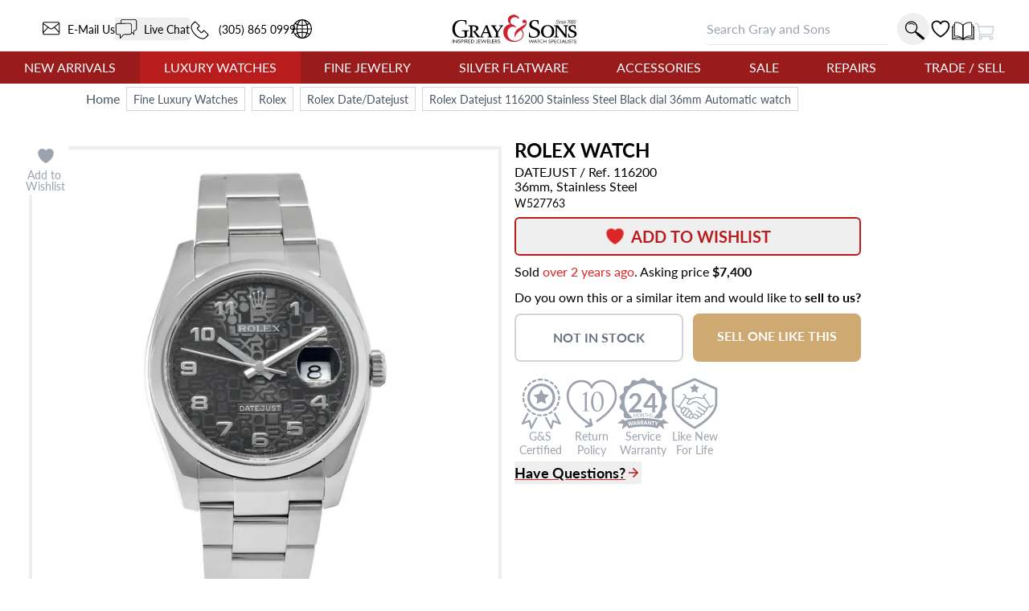

--- FILE ---
content_type: text/html
request_url: https://www.grayandsons.com/w527763-rolex-datejust-36mm-116200/
body_size: 176532
content:
<!DOCTYPE html><html lang="en"><head><meta charSet="utf-8"/><meta http-equiv="x-ua-compatible" content="ie=edge"/><meta name="viewport" content="width=device-width, initial-scale=1, shrink-to-fit=no"/><meta name="generator" content="Gatsby 4.25.9"/><meta data-react-helmet="true" property="og:site_name" content="GrayAndSons.com"/><meta data-react-helmet="true" property="og:locale" content="en"/><meta data-react-helmet="true" property="og:url" content="https://www.grayandsons.com/w527763-rolex-datejust-36mm-116200/"/><meta data-react-helmet="true" property="og:title" content="Pre-owned Rolex Datejust 116200 Stainless Steel W527763"/><meta data-react-helmet="true" property="og:type" content="product"/><meta data-react-helmet="true" property="og:description" content="Buy used authentic Rolex Datejust undefined watch 116200 in Stainless Steel. Certified pre owned Rolex watches W527763"/><meta data-react-helmet="true" property="og:image" content="https://cdn.grayandsons.com/s/rolex_datejust_36mm_116200_w527763_f5c756e600-w1242.jpg.auto"/><meta data-react-helmet="true" property="og:image:alt" content="Gray and Sons"/><meta data-react-helmet="true" name="twitter:card" content="summary"/><meta data-react-helmet="true" name="twitter:creator" content="@grayandsons"/><meta data-react-helmet="true" name="twitter:title" content="Pre-owned Rolex Datejust 116200 Stainless Steel W527763"/><meta data-react-helmet="true" name="twitter:description" content="Buy used authentic Rolex Datejust undefined watch 116200 in Stainless Steel. Certified pre owned Rolex watches W527763"/><meta data-react-helmet="true" name="twitter:image" content="https://cdn.grayandsons.com/s/rolex_datejust_36mm_116200_w527763_f5c756e600-w2000.jpg.auto"/><meta data-react-helmet="true" name="twitter:image:alt" content="Gray and Sons"/><meta data-react-helmet="true" name="description" content="Buy used authentic Rolex Datejust undefined watch 116200 in Stainless Steel. Certified pre owned Rolex watches W527763"/><meta name="theme-color" content="#fff"/><style data-href="/styles.7d8c63d456deb6e424ff.css" data-identity="gatsby-global-css">.formLoader-stroke{stroke-width:10px;stroke-dasharray:360px;stroke-linecap:round}/*
! tailwindcss v3.4.17 | MIT License | https://tailwindcss.com
*/body,html{scroll-behavior:smooth;scroll-padding-top:50px}.buy-now-text{animation:buyNowFx 2s linear forwards}@keyframes buyNowFx{0%{opacity:0;transform:scale(.7)}10%{opacity:1;transform:scale(1)}90%{opacity:1;transform:scale(1)}to{opacity:0;transform:scale(2)}}.why-us-highlight{--tw-scale-x:100%;--tw-scale-y:100%;--tw-bg-opacity:1;--tw-shadow:0 0 #0000;--tw-shadow-colored:0 0 #0000;animation:highlight 2.5s ease-in-out 1s forwards;background-color:rgb(255 255 255/var(--tw-bg-opacity,1));box-shadow:var(--tw-ring-offset-shadow,0 0 #0000),var(--tw-ring-shadow,0 0 #0000),var(--tw-shadow);transform:translate(var(--tw-translate-x),var(--tw-translate-y)) rotate(var(--tw-rotate)) skewX(var(--tw-skew-x)) skewY(var(--tw-skew-y)) scaleX(var(--tw-scale-x)) scaleY(var(--tw-scale-y))}@keyframes highlight{0%{box-shadow:none;transform:scale(1)}20%{box-shadow:5px 10px 18px #888;transform:scale(1.03)}80%{box-shadow:5px 10px 18px #888;transform:scale(1.03)}to{box-shadow:none;transform:scale(1)}}.desc h3{--tw-text-opacity:1;color:rgb(55 65 81/var(--tw-text-opacity,1));font-size:.875rem;font-weight:600;line-height:1.25rem}@media (min-width:768px){.desc h3{font-size:1.5rem;line-height:2rem}}@keyframes bounce-custom{0%,to{transform:rotate(0deg)}10%{transform:rotate(1deg)}50%{transform:rotate(-1deg)}70%{transform:rotate(.2deg)}90%{transform:rotate(-.2deg)}}.how-it-works h3{height:4rem;text-align:center;text-transform:uppercase}.how-it-works p{font-size:.875rem;line-height:1.25rem;text-align:center}.testimonial-shadow{box-shadow:0 6px 12px rgba(0,0,0,.161)}.hoverScale{transition-duration:.15s}.hoverScale,.hoverScale:hover{transform:translate(var(--tw-translate-x),var(--tw-translate-y)) rotate(var(--tw-rotate)) skewX(var(--tw-skew-x)) skewY(var(--tw-skew-y)) scaleX(var(--tw-scale-x)) scaleY(var(--tw-scale-y))}.hoverScale:hover{--tw-scale-x:1.1;--tw-scale-y:1.1}.button-cta{--tw-border-opacity:1;--tw-bg-opacity:1;--tw-text-opacity:1;background-color:rgb(255 255 255/var(--tw-bg-opacity,1));border-color:rgb(0 0 0/var(--tw-border-opacity,1));border-width:2px;color:rgb(0 0 0/var(--tw-text-opacity,1));padding:.75rem 1.25rem;text-transform:uppercase}.button-cta:hover{--tw-bg-opacity:1;background-color:rgb(229 231 235/var(--tw-bg-opacity,1))}.gns-button{--tw-border-opacity:1;--tw-text-opacity:1;background-color:transparent;border-color:rgb(0 0 0/var(--tw-border-opacity,1));border-radius:.375rem;border-width:2px;margin:.75rem;max-width:-moz-max-content;max-width:max-content;padding:.75rem 1.25rem;transition-duration:.2s}.gns-button,.gns-button:hover{color:rgb(0 0 0/var(--tw-text-opacity,1))}.gns-button:hover{--tw-bg-opacity:1;--tw-text-opacity:1;background-color:rgb(255 255 255/var(--tw-bg-opacity,1))}.button-secondary{--tw-border-opacity:1;--tw-text-opacity:1;border-color:rgb(156 163 175/var(--tw-border-opacity,1));border-width:2px;color:rgb(156 163 175/var(--tw-text-opacity,1));font-weight:700;padding:.5rem;text-align:center}a.button-secondary,button:not(:disabled).button-secondary{--tw-border-opacity:1;--tw-text-opacity:1;border-color:rgb(220 38 38/var(--tw-border-opacity,1));color:rgb(220 38 38/var(--tw-text-opacity,1));transition-duration:.15s}a.button-secondary:hover,button:not(:disabled).button-secondary:hover{--tw-border-opacity:1;--tw-text-opacity:1;--tw-shadow:0 10px 15px -3px rgba(0,0,0,.1),0 4px 6px -4px rgba(0,0,0,.1);--tw-shadow-colored:0 10px 15px -3px var(--tw-shadow-color),0 4px 6px -4px var(--tw-shadow-color);border-color:rgb(0 0 0/var(--tw-border-opacity,1));box-shadow:var(--tw-ring-offset-shadow,0 0 #0000),var(--tw-ring-shadow,0 0 #0000),var(--tw-shadow);color:rgb(0 0 0/var(--tw-text-opacity,1))}.checked-item{text-indent:-1.3125em}.checked-item:before{color:#62a974;content:"✓ "}.visibility-auto{contain-intrinsic-size:auto 1000px;content-visibility:auto}a:not([class]),a[class=""]{--tw-text-opacity:1;color:rgb(220 38 38/var(--tw-text-opacity,1))}a:not([class]):hover,a[class=""]:hover{--tw-text-opacity:1;color:rgb(185 28 28/var(--tw-text-opacity,1))}.icon{stroke-width:0;stroke:currentColor;fill:currentColor;display:inline-block;height:1em;vertical-align:baseline;width:1em}.icon-star{width:5em}.icon.w-12{height:3em;width:3em}.radio-label{align-items:center;border-radius:100px;cursor:pointer;display:flex;transition:.3s}.radio-label:focus-within,.radio-label:hover{background:linear-gradient(180deg,#fff,#fafafa);box-shadow:0 0 2px #888}.radio-input{height:1px;left:0;opacity:0;position:absolute;top:0;width:1px;z-index:-1}.radio-design{background:#c81c1c;border-radius:100px;height:22px;position:relative;width:22px}.radio-design:before{background:linear-gradient(0deg,#f2f2f2,#d9d9d9);border-radius:inherit;content:"";display:inline-block;height:inherit;transform:scale(1);transition:.4s;width:inherit}.radio-input:checked+.radio-design:before{transform:scale(0)}.radio-text{color:#999;font-size:18px;font-weight:900;letter-spacing:1px;margin-left:14px;transition:.3s}.radio-input:checked~.radio-text{color:#c81c1c;letter-spacing:2px}.responsive-box:after{content:"";display:block;padding-bottom:100%;position:relative}.hero div.first-child{display:none!important}.loader-svg{--tw-text-opacity:1;animation:pulse-dl 2s cubic-bezier(.4,0,.6,1) infinite;aspect-ratio:1/1;color:rgb(156 163 175/var(--tw-text-opacity,1));height:100%;width:100%}@keyframes pulse-dl{0%,to{opacity:1}50%{opacity:.5}}.skeleton-svg{animation:move-gb 5s linear infinite;position:relative}.flash-svg{fill:#dc2626;animation:flash-dl 5s linear infinite;inset:0;position:absolute}@keyframes flash-dl{25%{fill-opacity:0}26%{fill-opacity:0}35%{fill-opacity:.4}60%{fill-opacity:0}0%,to{fill-opacity:0}}@keyframes move-gb{0%{x:-10%}25%,to{x:100%}}.flip-x{transform:scaleX(-1)}.advertised-logo{aspect-ratio:16/9;margin-left:auto;margin-right:auto;width:100%}.circle-highlight:after{border:.2rem solid red;border-radius:50%;content:"";left:50%;opacity:0;padding:2rem;position:absolute;top:50%;transform:translateX(-2.2rem) translateY(-2.2rem) scale(.4)}.circle-highlight:hover:after{animation:circleBurst .2s linear forwards;z-index:50}@keyframes circleBurst{0%{opacity:0;transform:translateX(-2.2rem) translateY(-2.2rem) scale(.1)}15%{opacity:1;transform:translateX(-2.2rem) translateY(-2.2rem) scale(.35)}to{opacity:1;transform:translateX(-2.2rem) translateY(-2.2rem) scale(.45)}}.search-input-style:focus{outline:none}.search-input-style:focus+button{--tw-bg-opacity:1;--tw-text-opacity:1;background-color:rgb(185 28 28/var(--tw-bg-opacity,1));color:rgb(255 255 255/var(--tw-text-opacity,1))}.banner-h2-grow{font-size:calc(1.5rem + .92308vw - 2.76923px)}.banner-h3-grow{font-size:calc(.7rem + .30769vw - .92308px)}.home-subscribe-animations{animation:fadeDrop 1s linear forwards;animation-direction:normal}.home-subscribe-animations2{animation:fadeDrop 1s linear backwards;animation-direction:reverse}.delay1{animation-delay:.2s}.delay2{animation-delay:.4s}.delay3{animation-delay:1.2s}@keyframes fadeDrop{0%{opacity:1;transform:translateY(0)}to{opacity:0;transform:translateY(3rem)}}.checkmark{stroke-width:2;stroke:#fff;stroke-miterlimit:10;animation:fill .4s ease-in-out 1.5s forwards,scale .3s ease-in-out 2.2s both;border-radius:50%;box-shadow:inset 0 0 0 #00dc00;display:block;height:56px;width:56px}.checkmark__circle{stroke-dasharray:166;stroke-dashoffset:166;stroke-width:2;stroke-miterlimit:10;stroke:#00dc00;fill:none;animation:stroke .6s cubic-bezier(.65,0,.45,1) forwards;animation-delay:1s}.checkmark__check{stroke-dasharray:40;stroke-dashoffset:40;animation:stroke .3s cubic-bezier(.65,0,.45,1) forwards;animation-delay:1.8s;transform-origin:50% 50%}@keyframes stroke{to{stroke-dashoffset:0}}@keyframes scale{0%,to{transform:none}50%{transform:scale3d(1.1,1.1,1)}}@keyframes fill{to{box-shadow:inset 0 0 0 30px #00dc00}}.active-btn:before{background-color:red;border:2px solid #fff;border-radius:50%;content:"";height:15px;position:absolute;right:0;top:0;transform:translate(5px,-5px);width:15px;z-index:0}.two-tone{background-image:linear-gradient(to top right,#acacac,#fff 50%,#fadd67 50.1%,#fff)}.active-btn:after{animation:ping 1.5s ease-out infinite;background-color:red;border-radius:50%;content:"";height:15px;position:absolute;right:0;top:0;transform:translate(5px,-5px);transform-origin:3px 12px;width:15px;z-index:-1}@font-face{font-display:swap;font-family:Lato;font-style:normal;font-weight:400;src:url([data-uri]) format("woff2");unicode-range:u+00??,u+0131,u+0152-0153,u+02bb-02bc,u+02c6,u+02da,u+02dc,u+2000-206f,u+2074,u+20ac,u+2122,u+2191,u+2193,u+2212,u+2215,u+feff,u+fffd}@font-face{font-display:swap;font-family:Lato;font-style:normal;font-weight:700;src:url([data-uri]) format("woff2");unicode-range:u+00??,u+0131,u+0152-0153,u+02bb-02bc,u+02c6,u+02da,u+02dc,u+2000-206f,u+2074,u+20ac,u+2122,u+2191,u+2193,u+2212,u+2215,u+feff,u+fffd}.prose h2.underline-title,.prose-xl h2.underline-title{font-size:1.25rem}mark{background-color:rgba(0,0,0,.05);font-weight:700;-webkit-text-decoration:underline dotted red;text-decoration:underline dotted red;text-underline-offset:4px}@keyframes overline-grow{0%{height:10%;width:0}50%{height:10%;width:100%}55%{height:10%;width:100%}to{height:100%;width:100%}}@keyframes triangle-shift{0%{transform:translateX(-.5rem)}to{transform:translateX(0)}}.burger-line{--tw-bg-opacity:1;background-color:rgb(185 28 28/var(--tw-bg-opacity,1));border-radius:.375rem;padding:2px;position:absolute;width:25px}.line1-initial{top:0}.line2-initial{top:40%}.line3-initial{bottom:0}.line1-close{animation:burger-line1-close 1s ease-in-out forwards;top:0}.line2-close{animation:burger-line2-close 1s ease-in-out forwards;top:40%}.line3-close{animation:burger-line3-close 1s ease-in-out forwards;bottom:0}.line1-open{animation:burger-line1-open 1s reverse forwards;top:0}.line2-open{animation:burger-line2-open 1s reverse forwards;top:40%}.line3-open{animation:burger-line3-open 1s reverse forwards;bottom:0}.fade-text{animation:fade-text-dl .3s ease-in both}@keyframes burger-line1-close{0%{margin-top:0;transform:translate(0);transform-origin:50% 10px}35%{margin-top:0;transform:translateY(8px);transform-origin:50% 10px}49%{margin-top:0;transform:rotate(0) translateY(8px);transform-origin:50% 10px}50%{margin-top:0;transform:rotate(0) translateY(8px);transform-origin:50% 10px}to{transform:rotate(-45deg) translateY(8px);transform-origin:50% 10px}}@keyframes burger-line2-close{0%{opacity:1}49%{opacity:1}50%{opacity:0}to{opacity:0}}@keyframes burger-line3-close{0%{margin-bottom:0;transform:translate(0);transform-origin:50% -5px}35%{margin-bottom:0;transform:translateY(-8px);transform-origin:50% -5px}49%{margin-bottom:0;transform:rotate(0) translateY(-8px);transform-origin:50% -5px}50%{margin-bottom:0;transform:rotate(0) translateY(-8px);transform-origin:50% -5px}to{transform:rotate(45deg) translateY(-8px);transform-origin:50% -5px}}@keyframes burger-line1-open{0%{margin-top:0;transform:translate(0);transform-origin:50% 10px}35%{margin-top:0;transform:translateY(8px);transform-origin:50% 10px}49%{margin-top:0;transform:rotate(0) translateY(8px);transform-origin:50% 10px}50%{margin-top:0;transform:rotate(0) translateY(8px);transform-origin:50% 10px}to{transform:rotate(-45deg) translateY(8px);transform-origin:50% 10px}}@keyframes burger-line2-open{0%{opacity:1}49%{opacity:1}50%{opacity:0}to{opacity:0}}@keyframes burger-line3-open{0%{margin-bottom:0;transform:translate(0);transform-origin:50% -5px}35%{margin-bottom:0;transform:translateY(-8px);transform-origin:50% -5px}49%{margin-bottom:0;transform:rotate(0) translateY(-8px);transform-origin:50% -5px}50%{margin-bottom:0;transform:rotate(0) translateY(-8px);transform-origin:50% -5px}to{transform:rotate(45deg) translateY(-8px);transform-origin:50% -5px}}@keyframes open-mobile-menu{0%{height:100vh;opacity:0;overflow:hidden;position:fixed;width:100vw;z-index:1}to{height:100vh;opacity:1;position:fixed;width:100vw;z-index:1}}@keyframes fade-text-dl{0%{opacity:0}to{opacity:1}}.underline-title{display:block;font-size:1.25rem;font-weight:700;margin-left:auto;margin-right:auto;max-width:-moz-max-content;max-width:max-content;text-align:center;text-decoration-color:#dc2626;text-decoration-line:underline;text-decoration-thickness:2px;text-transform:uppercase;text-underline-offset:4px}.calc-h{max-height:calc(100vh - 300px)}.red-raised-btn{--tw-border-opacity:1;--tw-bg-opacity:1;--tw-text-opacity:1;background-color:rgb(185 28 28/var(--tw-bg-opacity,1));border-radius:.375rem;border-width:2px;color:rgb(255 255 255/var(--tw-text-opacity,1));font-weight:700;text-align:center;text-transform:uppercase;transition-duration:.2s}.red-raised-btn,.red-raised-btn:hover{border-color:rgb(185 28 28/var(--tw-border-opacity,1))}.red-raised-btn:hover{--tw-translate-y:-0.25rem;--tw-border-opacity:1;--tw-bg-opacity:1;--tw-text-opacity:1;--tw-shadow:0 10px 15px -3px rgba(0,0,0,.1),0 4px 6px -4px rgba(0,0,0,.1);--tw-shadow-colored:0 10px 15px -3px var(--tw-shadow-color),0 4px 6px -4px var(--tw-shadow-color);background-color:rgb(255 255 255/var(--tw-bg-opacity,1));box-shadow:var(--tw-ring-offset-shadow,0 0 #0000),var(--tw-ring-shadow,0 0 #0000),var(--tw-shadow);color:rgb(185 28 28/var(--tw-text-opacity,1));transform:translate(var(--tw-translate-x),var(--tw-translate-y)) rotate(var(--tw-rotate)) skewX(var(--tw-skew-x)) skewY(var(--tw-skew-y)) scaleX(var(--tw-scale-x)) scaleY(var(--tw-scale-y))}.icon-warranty{stroke-width:2;fill:#c4c4c4;stroke:transparent;stroke-dasharray:350;stroke-dashoffset:0}.group:hover .icon-warranty{animation:animate-warranty 1.5s ease-in forwards}@keyframes animate-warranty{0%{stroke-dashoffset:0;fill:#c4c4c4;stroke:transparent}10%{stroke-dashoffset:350;fill:#c4c4c4;stroke:transparent}50%{stroke-dashoffset:700;stroke:red;fill:#c4c4c4}to{stroke-dashoffset:700;fill:red;stroke:red}}.icon-like-new{stroke-width:2;stroke:transparent;fill:#c4c4c4;stroke-dasharray:400;stroke-dashoffset:0}.group:hover .icon-like-new{animation:animate-like-new 1.5s ease-in forwards}@keyframes animate-like-new{0%{stroke-dashoffset:0;fill:#c4c4c4;stroke:transparent}10%{stroke-dashoffset:-400;fill:#c4c4c4;stroke:transparent}50%{stroke-dashoffset:-800;stroke:red;fill:#c4c4c4}to{stroke-dashoffset:-800;fill:red;stroke:red}}.icon-return-policy{stroke-width:2;stroke:transparent;fill:#c4c4c4;stroke-dasharray:450;stroke-dashoffset:0}.group:hover .icon-return-policy{animation:animate-like-new 1.5s ease-in forwards}.phone-wave1,.phone-wave2{opacity:0}a:hover .phone-wave1{animation:phone-wave-fx 1.5s linear .4s infinite}a:hover .phone-wave2{animation:phone-wave-fx 1.5s linear infinite}@keyframes animate-return-policy{0%{stroke-dashoffset:0;fill:#c4c4c4;stroke:transparent}10%{stroke-dashoffset:-450;fill:#c4c4c4;stroke:transparent}50%{stroke-dashoffset:-1100;stroke:red;fill:#c4c4c4}to{stroke-dashoffset:-1100;fill:red;stroke:red}}.menu-icon{width:1.75rem}.menu-icon svg{height:100%}.chat-dot-blink1{animation:live-chat 1.5s linear infinite}.chat-dot-blink2{animation:live-chat 1.5s linear .33s infinite}.chat-dot-blink3{animation:live-chat 1.5s linear .66s infinite}@keyframes live-chat{0%,to{--tw-translate-y:0px;opacity:1;transform:translate(var(--tw-translate-x),var(--tw-translate-y)) rotate(var(--tw-rotate)) skewX(var(--tw-skew-x)) skewY(var(--tw-skew-y)) scaleX(var(--tw-scale-x)) scaleY(var(--tw-scale-y))}30%,70%{--tw-translate-y:0px;opacity:1;transform:translate(var(--tw-translate-x),var(--tw-translate-y)) rotate(var(--tw-rotate)) skewX(var(--tw-skew-x)) skewY(var(--tw-skew-y)) scaleX(var(--tw-scale-x)) scaleY(var(--tw-scale-y))}50%{--tw-translate-y:-0.05rem;opacity:0;transform:translate(var(--tw-translate-x),var(--tw-translate-y)) rotate(var(--tw-rotate)) skewX(var(--tw-skew-x)) skewY(var(--tw-skew-y)) scaleX(var(--tw-scale-x)) scaleY(var(--tw-scale-y))}}@keyframes phone-wave-fx{0%,to{opacity:0}20%,90%{opacity:0}25%,65%{opacity:1}}.catalog-icon:hover .right-page{animation:turn-page 1.5s ease-in-out infinite;transform-origin:100px}@keyframes turn-page{0%{transform:scaleX(1.15) skewY(13deg)}50%{transform:scaleX(.7) skewY(-7deg)}to{transform:scaleX(-1) skewY(0deg)}}.email-line1,.email-line2,.email-line3{transform:scaleX(0);transform-origin:left}a:hover .email-line1{animation:email-line-fx 2s linear infinite}a:hover .email-line2{animation:email-line-fx 2s linear .2s infinite}a:hover .email-line3{animation:email-line-fx 2s linear .4s infinite}@keyframes email-line-fx{0%{transform:scaleX(0)}25%{transform:scaleX(100%)}50%{opacity:1;transform:scaleX(100%)}to{opacity:0;transform:scaleX(100%)}}.icon-search{transform:rotate(0) translateY(0) scale(1)}.icon-search:hover{animation:search-loop .3s ease-out both;transform-origin:bottom right}@keyframes search-loop{0%{transform:scale(1)}to{transform:translateX(10px) translateY(10px) scale(1.5)}}.cart-top{animation:cart-drop 1.5s linear .5s forwards;transform-origin:3rem 10rem}.cart-top,.cart-top-stopped{transform:rotate(0deg)}@keyframes cart-drop{0%{--tw-rotate:0deg;transform:translate(var(--tw-translate-x),var(--tw-translate-y)) rotate(var(--tw-rotate)) skewX(var(--tw-skew-x)) skewY(var(--tw-skew-y)) scaleX(var(--tw-scale-x)) scaleY(var(--tw-scale-y))}18%{--tw-rotate:3deg;transform:translate(var(--tw-translate-x),var(--tw-translate-y)) rotate(var(--tw-rotate)) skewX(var(--tw-skew-x)) skewY(var(--tw-skew-y)) scaleX(var(--tw-scale-x)) scaleY(var(--tw-scale-y))}22%{--tw-rotate:-2deg;transform:translate(var(--tw-translate-x),var(--tw-translate-y)) rotate(var(--tw-rotate)) skewX(var(--tw-skew-x)) skewY(var(--tw-skew-y)) scaleX(var(--tw-scale-x)) scaleY(var(--tw-scale-y))}30%{--tw-rotate:0deg;transform:translate(var(--tw-translate-x),var(--tw-translate-y)) rotate(var(--tw-rotate)) skewX(var(--tw-skew-x)) skewY(var(--tw-skew-y)) scaleX(var(--tw-scale-x)) scaleY(var(--tw-scale-y))}35%{--tw-rotate:-2deg;transform:translate(var(--tw-translate-x),var(--tw-translate-y)) rotate(var(--tw-rotate)) skewX(var(--tw-skew-x)) skewY(var(--tw-skew-y)) scaleX(var(--tw-scale-x)) scaleY(var(--tw-scale-y))}40%{--tw-rotate:0deg;transform:translate(var(--tw-translate-x),var(--tw-translate-y)) rotate(var(--tw-rotate)) skewX(var(--tw-skew-x)) skewY(var(--tw-skew-y)) scaleX(var(--tw-scale-x)) scaleY(var(--tw-scale-y))}to{--tw-rotate:0deg;transform:translate(var(--tw-translate-x),var(--tw-translate-y)) rotate(var(--tw-rotate)) skewX(var(--tw-skew-x)) skewY(var(--tw-skew-y)) scaleX(var(--tw-scale-x)) scaleY(var(--tw-scale-y))}}.cart-cargo{animation:color-fill .5s linear 1.5s forwards;opacity:0}.cart-cargo,.cart-cargo-empty{fill:currentColor;--tw-text-opacity:1;color:rgb(255 255 255/var(--tw-text-opacity,1))}.cart-cargo-empty{opacity:1}.cart-cargo-stopped{fill:currentColor;--tw-text-opacity:1;color:rgb(185 28 28/var(--tw-text-opacity,1));opacity:1}@keyframes color-fill{0%,90%{--tw-text-opacity:1;color:rgb(255 255 255/var(--tw-text-opacity,1));opacity:1}to{--tw-text-opacity:1;color:rgb(185 28 28/var(--tw-text-opacity,1));opacity:1}}.item-cart-stopped{border-radius:50%;transform:translateX(.7rem) translateY(-.2rem) scale(2.1)}.item-cart-animation{animation:drop-item 2s linear forwards,circle-rise 1s ease-out 2s forwards;transform:translateX(.7rem) translateY(-8rem) rotate(0)}@keyframes drop-item{0%{transform:translateX(.7rem) translateY(-7rem) rotate(0)}5%{transform:translateX(.7rem) translateY(-7rem) rotate(1turn)}30%{transform:translateX(1.1rem) translateY(.3rem) rotate(90deg)}40%{transform:translateX(.7rem) translateY(-.3rem) rotate(0)}50%{transform:translateX(.5rem) translateY(.1rem) rotate(-25deg)}60%{transform:translateX(.5rem) translateY(-.2rem) rotate(45deg)}65%{transform:translateX(.7rem) translateY(-.3rem) rotate(180deg)}75%{transform:translateX(.7rem) translateY(-.1rem) rotate(240deg)}to{transform:translateX(.7rem) translateY(.74rem) rotate(540deg)}}@keyframes circle-rise{0%{border-radius:50%;transform:translateX(.7rem) translateY(1rem) scale(.5)}50%{border-radius:50%;transform:translateX(.7rem) translateY(-.18rem) scale(1)}to{border-radius:50%;transform:translateX(.7rem) translateY(-.2rem) scale(2.1)}}.item-cart-animation p{animation:fade-text-dl .3s ease-in 3s both}.item-cart-animation p,.item-cart-stopped p{font-size:6px;transform:translateX(0) translateY(-.03rem)}@media (min-width:1024px){.cart-motion{margin-left:2rem}}.cart-motion{animation:cart-motion-fx 1.5s ease-in-out forwards}@keyframes cart-motion-fx{0%{left:-30%}25%{left:-10%}32%{left:20%}35%{left:25%}70%{left:20%}to{left:110%}}.cart-package{left:28%}@media (min-width:1024px){.cart-package{left:33%}}.cart-package{animation:cart-package-fx .3s linear .3s forwards;background-color:#fff;content:"";padding:.3rem;position:absolute;top:0;transform:translateY(-250%);z-index:5}@keyframes cart-package-fx{0%{transform:translateY(-250%)}90%{opacity:1;transform:translateY(250%)}to{opacity:0;transform:translateY(250%)}}.atc-top{animation:cart-drop-btn 1s linear .2s forwards;transform:rotate(0deg);transform-origin:3rem 10rem}@keyframes cart-drop-btn{0%{--tw-rotate:0deg;transform:translate(var(--tw-translate-x),var(--tw-translate-y)) rotate(var(--tw-rotate)) skewX(var(--tw-skew-x)) skewY(var(--tw-skew-y)) scaleX(var(--tw-scale-x)) scaleY(var(--tw-scale-y))}5%{--tw-rotate:-5deg;transform:translate(var(--tw-translate-x),var(--tw-translate-y)) rotate(var(--tw-rotate)) skewX(var(--tw-skew-x)) skewY(var(--tw-skew-y)) scaleX(var(--tw-scale-x)) scaleY(var(--tw-scale-y))}18%{--tw-rotate:5deg;transform:translate(var(--tw-translate-x),var(--tw-translate-y)) rotate(var(--tw-rotate)) skewX(var(--tw-skew-x)) skewY(var(--tw-skew-y)) scaleX(var(--tw-scale-x)) scaleY(var(--tw-scale-y))}22%{--tw-rotate:-2deg;transform:translate(var(--tw-translate-x),var(--tw-translate-y)) rotate(var(--tw-rotate)) skewX(var(--tw-skew-x)) skewY(var(--tw-skew-y)) scaleX(var(--tw-scale-x)) scaleY(var(--tw-scale-y))}30%{--tw-rotate:0deg;transform:translate(var(--tw-translate-x),var(--tw-translate-y)) rotate(var(--tw-rotate)) skewX(var(--tw-skew-x)) skewY(var(--tw-skew-y)) scaleX(var(--tw-scale-x)) scaleY(var(--tw-scale-y))}35%{--tw-rotate:-2deg;transform:translate(var(--tw-translate-x),var(--tw-translate-y)) rotate(var(--tw-rotate)) skewX(var(--tw-skew-x)) skewY(var(--tw-skew-y)) scaleX(var(--tw-scale-x)) scaleY(var(--tw-scale-y))}40%{--tw-rotate:2deg;transform:translate(var(--tw-translate-x),var(--tw-translate-y)) rotate(var(--tw-rotate)) skewX(var(--tw-skew-x)) skewY(var(--tw-skew-y)) scaleX(var(--tw-scale-x)) scaleY(var(--tw-scale-y))}45%{--tw-translate-y:0.25rem;--tw-rotate:-2deg;transform:translate(var(--tw-translate-x),var(--tw-translate-y)) rotate(var(--tw-rotate)) skewX(var(--tw-skew-x)) skewY(var(--tw-skew-y)) scaleX(var(--tw-scale-x)) scaleY(var(--tw-scale-y))}50%{--tw-translate-y:0px;--tw-rotate:0deg;transform:translate(var(--tw-translate-x),var(--tw-translate-y)) rotate(var(--tw-rotate)) skewX(var(--tw-skew-x)) skewY(var(--tw-skew-y)) scaleX(var(--tw-scale-x)) scaleY(var(--tw-scale-y))}to{--tw-rotate:0deg;transform:translate(var(--tw-translate-x),var(--tw-translate-y)) rotate(var(--tw-rotate)) skewX(var(--tw-skew-x)) skewY(var(--tw-skew-y)) scaleX(var(--tw-scale-x)) scaleY(var(--tw-scale-y))}}.atc-cargo{--tw-text-opacity:1;animation:color-fill .5s .6s reverse forwards;color:rgb(255 255 255/var(--tw-text-opacity,1));opacity:0}.fade-in-now{animation:fade-in .5s linear forwards;opacity:0}.fade-in-later{animation:fade-in .5s linear .6s forwards;opacity:0}.fade-in{animation:fade-in .5s linear 1.3s forwards;opacity:0}.atc-text{animation:bump .3s linear .2s forwards,fade-out .5s linear .3s forwards}.animate-fade-out{animation:fade-out .5s linear 1s forwards}.animation-delay-4000{animation-delay:4s}@keyframes bump{0%{transform:translateX(0)}to{transform:translateX(1rem)}}@keyframes fade-out{0%{opacity:1}to{opacity:0}}@keyframes fade-out-20{0%{opacity:.2}to{opacity:0}}.contact-svg{animation:fadein .5s ease-out forwards}@keyframes fadein{0%{opacity:0;transform:translateX(-10%)}to{opacity:1;transform:translateX(0)}}.at-symbol-card{animation:burst 1s ease-out forwards,y-movement2 5s ease-in-out 1.8s infinite}.image-card{animation:burst 1s ease-out forwards,y-movement2 5s ease-in-out 1.2s infinite}.heart-card{animation:burst 1s ease-out forwards,y-movement2 8s ease-in-out 1.2s infinite}.message-paper{animation:burst 1s ease-out forwards,y-movement2 5s ease-in-out 1.5s infinite}@keyframes burst{0%{opacity:0;transform:scale(0) translateX(10%) translateY(350%);transform-origin:50% 75%}20%{opacity:0;transform:scale(0) translateX(0) translateY(0);transform-origin:50% 75%}to{opacity:1;transform:scale(1) translateX(0) translateY(0);transform-origin:50% 75%}}@keyframes y-movement2{0%{transform:translateY(0)}50%{transform:translateY(-2%)}to{transform:translateY(0)}}.all-gift-box-elements{animation:y-movement3 .5s ease-out forwards,gift-bounce 3s ease-in-out .5s infinite;transform-origin:bottom center}.telephone-wire{animation:y-movement3 1s ease-out forwards,gift-bounce 3s ease-in-out 1s infinite}.telephone-base{animation:y-movement3 1s ease-out forwards}.telephone-handle{animation:y-movement3 1s ease-out forwards,handle-shake 10s ease-in-out 3s infinite;transform-origin:55% 20%}@keyframes handle-shake{0%{transform:rotate(0)}1%{transform:rotate(3deg)}2%{transform:rotate(-3deg)}3%{transform:rotate(3deg)}4%{transform:rotate(0deg)}to{transform:rotate(0)}}@keyframes y-movement3{0%{opacity:0;transform:translateY(-100%) scaleY(.1)}30%{opacity:1;transform:translateY(3%) scaleY(1)}50%{opacity:1;transform:translateY(0) scaleY(.7)}85%{opacity:1;transform:translateY(1.5%) scaleY(1.05)}to{opacity:1;transform:translateY(0) scaleY(1)}}@keyframes gift-bounce{0%{transform:translateY(0)}50%{transform:translateY(-2%)}to{transform:translateY(0)}}.gift-shadow{animation:shadow 3s linear .5s infinite;transform-origin:50% 100%}@keyframes shadow{0%,to{filter:blur(.1rem);transform:scaleX(1)}50%{filter:blur(.2rem);transform:scaleX(.9)}}.left-bow{animation:ribbon-movement 9s ease-in-out .5s infinite;transform-origin:84px 117px}.center-bow{animation:ribbon-movement 10s ease-in-out .6s infinite;transform-origin:77px 112px}.right-bow{animation:ribbon-movement 8s ease-in-out .5s infinite;transform-origin:67px 119px}@keyframes ribbon-movement{0%,to{transform:rotate(0)}50%{transform:rotate(3deg)}}.progress-bar-bg-completed{animation:progress-done 5s linear forwards;background-color:gray;border:1px solid #000;border-radius:.5rem;height:1em;overflow:hidden;position:absolute;width:20em}.progress-bar-load{background-color:#ceaa72;border-bottom:1px solid #775c1c;border-radius:.5rem;border-right:1px solid #fff;border-top:1px solid #fff;height:100%;position:absolute;transform:scaleX(100%);transform-origin:left center;width:100%}.container-dl{aspect-ratio:1/1;margin-left:auto;margin-right:auto;padding:1.25rem;position:relative}.dotted-circle{animation:fade-in-dl 1s linear forwards,spin 1s linear 1s infinite;background:transparent;border:5.2px dashed rgba(0,0,0,.3);border-radius:50%;height:80%;margin:10%;width:80%}.dotted-circle,.solid-circle{left:0;position:absolute;top:0}.solid-circle{animation:grow 1s cubic-bezier(.89,-.01,.5,1.39) forwards;background-color:#ceaa72;border-radius:50%;height:90%;margin:5%;width:90%}.circle-burst1{animation:ping 1s cubic-bezier(0,0,.2,1) both;left:0;top:0}.circle-burst1,.circle-burst2{background:transparent;border:4px dotted #ceaa72;border-radius:50%;height:10em;position:absolute;width:10em}.circle-burst2{animation:fade-in-dl .2s 1.5s both,ping 1s cubic-bezier(0,0,.2,1) 1.7s both;left:-5%;top:60%;z-index:4}.circle-burst3{animation:fade-in-dl .2s 2s both,ping 1s cubic-bezier(0,0,.2,1) 2.2s both;background:transparent;border:4px dotted #ceaa72;border-radius:50%;height:8em;left:80%;position:absolute;top:60%;transform:opacity(0);width:8em;z-index:4}.lg-image-block{animation:pop-in 2s forwards,bounce 4s 2s infinite;background-color:#fff;height:50%;left:5%;overflow:hidden;position:absolute;top:25%;width:90%}.top-movement{animation:wave-motion 4s ease-in-out infinite alternate;transform-origin:50% 30%}.loader-money-bag{animation:fall 1s ease-in-out 10s forwards;color:#ceaa72;left:0;position:absolute;top:-100%;transform-origin:bottom center;z-index:5}.loader-search-loop{animation:searching 10s ease-in-out forwards;left:0;position:absolute;top:10%;transform-origin:50% 50%}.fade-in-dl{animation:grow 1s 1.5s both}.fade-out{animation:grow backward 1s 1.5s}.white-box{animation:slide-in-dl 1s 9s forwards;background-color:#fff;height:100%;position:absolute;transform:translateY(-120%);width:100%;z-index:3}@keyframes slide-in-dl{0%{transform:translateY(-120%)}to{transform:translateY(0)}}@keyframes fade-in-dl{0%{opacity:0;transform:rotate(60deg)}to{opacity:100%;transform:rotate(78.9deg)}}@keyframes grow{0%,25%{transform:scale(0)}to{transform:scale(100%)}}@keyframes pop-in{0%{border-radius:50%;transform:scale(0)}50%{border-radius:50%;transform:scale(0)}75%{border-radius:0;transform:scale(70%,120%)}76%{border-radius:0;transform:scale(70%,120%)}85%{border-radius:0;transform:scale(105%)}91%{border-radius:0;transform:scale(95%)}to{border-radius:0;transform:scale(100%)}}@keyframes wave-motion{0%{transform:rotate(-10deg)}to{transform:rotate(10deg)}}@keyframes fall{40%{top:0;transform:scaleY(100%) translateY(-100%)}75%{top:0;transform:scaleY(80%) translateY(0)}90%{top:0;transform:scaleY(105%) translateY(0)}to{top:0;transform:scaleY(100%) translateY(0)}}@keyframes searching{0%{transform:translateY(-100%)}30%{transform:translateY(-100%)}45%{transform:translate(10%)}60%{transform:translate(20%,10%)}70%{transform:translate(0)}80%{transform:translate(-10%,-10%)}to{transform:translateY(100%)}}@keyframes progress-pop{0%{height:2em;transform:translateY(-10000%);width:1em}15%{height:.7em;transform:translateY(50%);width:1em}18%{height:1.4em;transform:translateY(-200%);width:1em}22%{height:1.6em;transform:translateY(-250%);width:1em}23%{height:1.2em;transform:translateY(-350%);width:1em}28%{height:1em;transform:translateY(-400%);width:1em}32%{height:1.2em;transform:translateY(10%);width:1em}35%{height:1em;transform:translateY(0);width:10em}37%{height:1em;transform:translateY(0);width:100%}45%{height:1em;transform:translateY(0);width:100%}to{width:100%}}@keyframes progress-done{0%{width:100%}10%{transform:scale(100%);width:1em}15%{transform:scale(700%);width:1em}16%{transform:scale(800%);width:1em}18%{transform:scale(700%);width:1em}to{transform:scale(700%);width:1em}}.animate-shake{animation:shake .5s cubic-bezier(.4,0,.2,1) forwards}@keyframes shake{0%{transform:rotate(0deg)}25%{transform:rotate(5deg)}50%{transform:rotate(0eg)}75%{transform:rotate(-5deg)}to{transform:rotate(0deg)}}.skeleton:before{animation:loading 1s cubic-bezier(.4,0,.2,1) infinite;background:linear-gradient(90deg,transparent,hsla(0,0%,100%,.5),transparent);content:"";display:block;height:100%;left:0;position:absolute;top:0;width:200px}@keyframes loading{0%{left:-200px}to{left:100%}}.cart-alert-motion{animation:cart-alert 4.8s ease-in-out;bottom:-15%;max-width:600px;width:6rem}@keyframes cart-alert{0%{bottom:-15%;width:6rem}8%{bottom:17%;width:6rem}10%{bottom:14%;width:6rem}15%{bottom:15%;width:6rem}20%{bottom:15%;max-width:660px;width:82vw}22%{bottom:15%;max-width:590px;width:78vw}25%{bottom:15%;max-width:600px;width:80vw}75%{bottom:15%;max-width:600px;width:80vw}92%{bottom:15%;max-width:660px;width:82vw}95%{bottom:18%;width:6rem}to{bottom:-15%;width:6rem}}.chosen-payment{animation:chosen-hideout 1s cubic-bezier(.99,-.43,.52,1.16) forwards;max-width:150px;overflow:hidden}@keyframes chosen-hideout{0%{max-width:150px;opacity:1}60%{max-width:150px;opacity:0}61%{max-width:150px;opacity:0}to{max-width:0;opacity:0}}.payment-selection{animation:payment-selection 1s cubic-bezier(.99,-.43,.52,1.16) forwards}@keyframes payment-selection{0%{height:3rem;opacity:1;padding:.5rem}30%{height:3rem;opacity:0;padding:.5rem}40%{height:3rem;opacity:0;padding:.5rem}to{height:0;opacity:0;padding:0}}.alert-fade-text{animation:alert-fade 4.8s ease-in-out;opacity:0}@keyframes alert-fade{0%{opacity:0}17%{opacity:0}30%{opacity:1}90%{opacity:1}95%{opacity:0}}.flex-1{flex:1 1}.size-guide-expand{animation:expand .8s ease-in-out .5s forwards;opacity:0}@keyframes expand{0%{min-height:0;opacity:0}to{min-height:30vh;opacity:1}}input::-webkit-inner-spin-button,input::-webkit-outer-spin-button{-webkit-appearance:none;margin:0}input[type=number]{-moz-appearance:textfield}.gmrb-placeholder{border:none!important;display:block;left:-12px;position:fixed;transform:translateY(12px);width:-moz-max-content;width:max-content}.bg{animation:slide 3s ease-in-out infinite alternate;background-image:linear-gradient(-60deg,#f8edd2 50%,#c7b793 0);height:100%;left:-50%;opacity:.5;width:200%;z-index:-1}.bg2{animation-direction:alternate-reverse;animation-duration:8s}.bg3{animation-duration:10s}.content{color:#fff;font-weight:900;text-align:center}@keyframes slide{0%{transform:translateX(-25%)}to{transform:translateX(25%)}}.card-fade-in{animation:card-fade 1s ease-in-out forwards}@keyframes card-fade{0%{opacity:0}to{opacity:1}}.down-point-shape{clip-path:polygon(0 0,100% 0,100% 15%,50% 100%,0 15%)}.carousel{-ms-overflow-style:none;display:flex;scrollbar-width:none;transition:all .7s ease-out}.carousel.no-transition{transition:none}.carousel.show-1-gap-4>*{margin-right:1.6rem;width:100%}.carousel.show-1-gap-4.item-1{transform:translateX(calc(-100% - 1.6rem))}.carousel.show-1-gap-4.item-2{transform:translateX(calc(-200% - 3.2rem))}.carousel.show-1-gap-4.item-3{transform:translateX(calc(-300% - 4.8rem))}.carousel.show-1-gap-4.item-4{transform:translateX(calc(-400% - 6.4rem))}.carousel.show-1-gap-4.item-5{transform:translateX(calc(-500% - 8rem))}.carousel.show-1-gap-4.item-6{transform:translateX(calc(-600% - 9.6rem))}.carousel.show-1-gap-4.item-7{transform:translateX(calc(-700% - 11.2rem))}.carousel.show-1-gap-4.item-8{transform:translateX(calc(-800% - 12.8rem))}.carousel.show-1-gap-4.item-9{transform:translateX(calc(-900% - 14.4rem))}.carousel.show-1-gap-4.item-10{transform:translateX(calc(-1000% - 16rem))}.carousel.show-1-gap-4.item-11{transform:translateX(calc(-1100% - 17.6rem))}.carousel.show-1-gap-4.item-12{transform:translateX(calc(-1200% - 19.2rem))}.carousel.show-1-gap-4.item-13{transform:translateX(calc(-1300% - 20.8rem))}.carousel.show-1-gap-4.item-14{transform:translateX(calc(-1400% - 22.4rem))}.carousel.show-1-gap-4.item-15{transform:translateX(calc(-1500% - 24rem))}.carousel.show-1-gap-4.item-16{transform:translateX(calc(-1600% - 25.6rem))}.carousel.show-1-gap-4.item-17{transform:translateX(calc(-1700% - 27.2rem))}.carousel.show-1-gap-4.item-18{transform:translateX(calc(-1800% - 28.8rem))}.carousel.show-1-gap-4.item-19{transform:translateX(calc(-1900% - 30.4rem))}.carousel.show-1-gap-4.item-20{transform:translateX(calc(-2000% - 32rem))}.carousel.show-2-gap-4>*{margin-right:1.6rem;width:calc(50% - .8rem)}.carousel.show-2-gap-4.item-1{transform:translateX(calc(-50% - .8rem))}.carousel.show-2-gap-4.item-2{transform:translateX(calc(-100% - 1.6rem))}.carousel.show-2-gap-4.item-3{transform:translateX(calc(-150% - 2.4rem))}.carousel.show-2-gap-4.item-4{transform:translateX(calc(-200% - 3.2rem))}.carousel.show-2-gap-4.item-5{transform:translateX(calc(-250% - 4rem))}.carousel.show-2-gap-4.item-6{transform:translateX(calc(-300% - 4.8rem))}.carousel.show-2-gap-4.item-7{transform:translateX(calc(-350% - 5.6rem))}.carousel.show-2-gap-4.item-8{transform:translateX(calc(-400% - 6.4rem))}.carousel.show-2-gap-4.item-9{transform:translateX(calc(-450% - 7.2rem))}.carousel.show-2-gap-4.item-10{transform:translateX(calc(-500% - 8rem))}.carousel.show-2-gap-4.item-11{transform:translateX(calc(-550% - 8.8rem))}.carousel.show-2-gap-4.item-12{transform:translateX(calc(-600% - 9.6rem))}.carousel.show-2-gap-4.item-13{transform:translateX(calc(-650% - 10.4rem))}.carousel.show-2-gap-4.item-14{transform:translateX(calc(-700% - 11.2rem))}.carousel.show-2-gap-4.item-15{transform:translateX(calc(-750% - 12rem))}.carousel.show-2-gap-4.item-16{transform:translateX(calc(-800% - 12.8rem))}.carousel.show-2-gap-4.item-17{transform:translateX(calc(-850% - 13.6rem))}.carousel.show-2-gap-4.item-18{transform:translateX(calc(-900% - 14.4rem))}.carousel.show-2-gap-4.item-19{transform:translateX(calc(-950% - 15.2rem))}.carousel.show-2-gap-4.item-20{transform:translateX(calc(-1000% - 16rem))}.carousel.show-3-gap-4>*{margin-right:1.6rem;width:calc(33.33333% - 1.06667rem)}.carousel.show-3-gap-4.item-1{transform:translateX(calc(-33.33333% - .53333rem))}.carousel.show-3-gap-4.item-2{transform:translateX(calc(-66.66667% - 1.06667rem))}.carousel.show-3-gap-4.item-3{transform:translateX(calc(-100% - 1.6rem))}.carousel.show-3-gap-4.item-4{transform:translateX(calc(-133.33333% - 2.13333rem))}.carousel.show-3-gap-4.item-5{transform:translateX(calc(-166.66667% - 2.66667rem))}.carousel.show-3-gap-4.item-6{transform:translateX(calc(-200% - 3.2rem))}.carousel.show-3-gap-4.item-7{transform:translateX(calc(-233.33333% - 3.73333rem))}.carousel.show-3-gap-4.item-8{transform:translateX(calc(-266.66667% - 4.26667rem))}.carousel.show-3-gap-4.item-9{transform:translateX(calc(-300% - 4.8rem))}.carousel.show-3-gap-4.item-10{transform:translateX(calc(-333.33333% - 5.33333rem))}.carousel.show-3-gap-4.item-11{transform:translateX(calc(-366.66667% - 5.86667rem))}.carousel.show-3-gap-4.item-12{transform:translateX(calc(-400% - 6.4rem))}.carousel.show-3-gap-4.item-13{transform:translateX(calc(-433.33333% - 6.93333rem))}.carousel.show-3-gap-4.item-14{transform:translateX(calc(-466.66667% - 7.46667rem))}.carousel.show-3-gap-4.item-15{transform:translateX(calc(-500% - 8rem))}.carousel.show-3-gap-4.item-16{transform:translateX(calc(-533.33333% - 8.53333rem))}.carousel.show-3-gap-4.item-17{transform:translateX(calc(-566.66667% - 9.06667rem))}.carousel.show-3-gap-4.item-18{transform:translateX(calc(-600% - 9.6rem))}.carousel.show-3-gap-4.item-19{transform:translateX(calc(-633.33333% - 10.13333rem))}.carousel.show-3-gap-4.item-20{transform:translateX(calc(-666.66667% - 10.66667rem))}.carousel.show-1-gap-16>*{margin-right:6.4rem;width:100%}.carousel.show-1-gap-16.item-1{transform:translateX(calc(-100% - 6.4rem))}.carousel.show-1-gap-16.item-2{transform:translateX(calc(-200% - 12.8rem))}.carousel.show-1-gap-16.item-3{transform:translateX(calc(-300% - 19.2rem))}.carousel.show-1-gap-16.item-4{transform:translateX(calc(-400% - 25.6rem))}.carousel.show-1-gap-16.item-5{transform:translateX(calc(-500% - 32rem))}.carousel.show-1-gap-16.item-6{transform:translateX(calc(-600% - 38.4rem))}.carousel.show-1-gap-16.item-7{transform:translateX(calc(-700% - 44.8rem))}.carousel.show-1-gap-16.item-8{transform:translateX(calc(-800% - 51.2rem))}.carousel.show-1-gap-16.item-9{transform:translateX(calc(-900% - 57.6rem))}.carousel.show-1-gap-16.item-10{transform:translateX(calc(-1000% - 64rem))}.carousel.show-1-gap-16.item-11{transform:translateX(calc(-1100% - 70.4rem))}.carousel.show-1-gap-16.item-12{transform:translateX(calc(-1200% - 76.8rem))}.carousel.show-1-gap-16.item-13{transform:translateX(calc(-1300% - 83.2rem))}.carousel.show-1-gap-16.item-14{transform:translateX(calc(-1400% - 89.6rem))}.carousel.show-1-gap-16.item-15{transform:translateX(calc(-1500% - 96rem))}.carousel.show-1-gap-16.item-16{transform:translateX(calc(-1600% - 102.4rem))}.carousel.show-1-gap-16.item-17{transform:translateX(calc(-1700% - 108.8rem))}.carousel.show-1-gap-16.item-18{transform:translateX(calc(-1800% - 115.2rem))}.carousel.show-1-gap-16.item-19{transform:translateX(calc(-1900% - 121.6rem))}.carousel.show-1-gap-16.item-20{transform:translateX(calc(-2000% - 128rem))}.carousel.show-2-gap-16>*{margin-right:6.4rem;width:calc(50% - 3.2rem)}.carousel.show-2-gap-16.item-1{transform:translateX(calc(-50% - 3.2rem))}.carousel.show-2-gap-16.item-2{transform:translateX(calc(-100% - 6.4rem))}.carousel.show-2-gap-16.item-3{transform:translateX(calc(-150% - 9.6rem))}.carousel.show-2-gap-16.item-4{transform:translateX(calc(-200% - 12.8rem))}.carousel.show-2-gap-16.item-5{transform:translateX(calc(-250% - 16rem))}.carousel.show-2-gap-16.item-6{transform:translateX(calc(-300% - 19.2rem))}.carousel.show-2-gap-16.item-7{transform:translateX(calc(-350% - 22.4rem))}.carousel.show-2-gap-16.item-8{transform:translateX(calc(-400% - 25.6rem))}.carousel.show-2-gap-16.item-9{transform:translateX(calc(-450% - 28.8rem))}.carousel.show-2-gap-16.item-10{transform:translateX(calc(-500% - 32rem))}.carousel.show-2-gap-16.item-11{transform:translateX(calc(-550% - 35.2rem))}.carousel.show-2-gap-16.item-12{transform:translateX(calc(-600% - 38.4rem))}.carousel.show-2-gap-16.item-13{transform:translateX(calc(-650% - 41.6rem))}.carousel.show-2-gap-16.item-14{transform:translateX(calc(-700% - 44.8rem))}.carousel.show-2-gap-16.item-15{transform:translateX(calc(-750% - 48rem))}.carousel.show-2-gap-16.item-16{transform:translateX(calc(-800% - 51.2rem))}.carousel.show-2-gap-16.item-17{transform:translateX(calc(-850% - 54.4rem))}.carousel.show-2-gap-16.item-18{transform:translateX(calc(-900% - 57.6rem))}.carousel.show-2-gap-16.item-19{transform:translateX(calc(-950% - 60.8rem))}.carousel.show-2-gap-16.item-20{transform:translateX(calc(-1000% - 64rem))}.carousel.show-3-gap-16>*{margin-right:6.4rem;width:calc(33.33333% - 4.26667rem)}.carousel.show-3-gap-16.item-1{transform:translateX(calc(-33.33333% - 2.13333rem))}.carousel.show-3-gap-16.item-2{transform:translateX(calc(-66.66667% - 4.26667rem))}.carousel.show-3-gap-16.item-3{transform:translateX(calc(-100% - 6.4rem))}.carousel.show-3-gap-16.item-4{transform:translateX(calc(-133.33333% - 8.53333rem))}.carousel.show-3-gap-16.item-5{transform:translateX(calc(-166.66667% - 10.66667rem))}.carousel.show-3-gap-16.item-6{transform:translateX(calc(-200% - 12.8rem))}.carousel.show-3-gap-16.item-7{transform:translateX(calc(-233.33333% - 14.93333rem))}.carousel.show-3-gap-16.item-8{transform:translateX(calc(-266.66667% - 17.06667rem))}.carousel.show-3-gap-16.item-9{transform:translateX(calc(-300% - 19.2rem))}.carousel.show-3-gap-16.item-10{transform:translateX(calc(-333.33333% - 21.33333rem))}.carousel.show-3-gap-16.item-11{transform:translateX(calc(-366.66667% - 23.46667rem))}.carousel.show-3-gap-16.item-12{transform:translateX(calc(-400% - 25.6rem))}.carousel.show-3-gap-16.item-13{transform:translateX(calc(-433.33333% - 27.73333rem))}.carousel.show-3-gap-16.item-14{transform:translateX(calc(-466.66667% - 29.86667rem))}.carousel.show-3-gap-16.item-15{transform:translateX(calc(-500% - 32rem))}.carousel.show-3-gap-16.item-16{transform:translateX(calc(-533.33333% - 34.13333rem))}.carousel.show-3-gap-16.item-17{transform:translateX(calc(-566.66667% - 36.26667rem))}.carousel.show-3-gap-16.item-18{transform:translateX(calc(-600% - 38.4rem))}.carousel.show-3-gap-16.item-19{transform:translateX(calc(-633.33333% - 40.53333rem))}.carousel.show-3-gap-16.item-20{transform:translateX(calc(-666.66667% - 42.66667rem))}.carousel::-webkit-scrollbar{display:none}.carousel>*{flex-grow:0;flex-shrink:0;width:100%}.cms h1,.cms h2,.cms h3,.cms h4,.cms h5,.cms h6{font-weight:700;margin-bottom:1rem;margin-top:1rem}.cms h1{font-size:1.875rem;line-height:2.25rem}.cms h2{font-size:1.5rem;line-height:2rem}.cms h3{font-size:1.25rem}.cms h3,.cms h4{line-height:1.75rem}.cms h4{font-size:1.125rem}.cms p{margin-bottom:.5rem;margin-top:.5rem}.cms figcaption{text-align:center}.cms ul{list-style-position:inside;list-style-type:disc}.cms li{margin-bottom:.5rem;margin-top:.5rem}.btn-cta,.button.alert.large,.button.secondary,.cms .button,.prose .button{--tw-border-opacity:1;--tw-text-opacity:1;border-color:rgb(185 28 28/var(--tw-border-opacity,1));border-radius:.5rem;border-width:2px;color:rgb(220 38 38/var(--tw-text-opacity,1));display:inline-block;font-size:1.25rem;line-height:1.75rem;margin-bottom:1rem;margin-right:1.5rem;margin-top:1rem;padding:.5rem 1rem;text-align:center;transition-duration:.15s}.btn-cta:hover,.button.alert.large:hover,.button.secondary:hover,.cms .button:hover,.prose .button:hover{--tw-translate-y:-0.5rem;--tw-bg-opacity:1;--tw-text-opacity:1;--tw-shadow:0 4px 6px -1px rgba(0,0,0,.1),0 2px 4px -2px rgba(0,0,0,.1);--tw-shadow-colored:0 4px 6px -1px var(--tw-shadow-color),0 2px 4px -2px var(--tw-shadow-color);background-color:rgb(185 28 28/var(--tw-bg-opacity,1));box-shadow:var(--tw-ring-offset-shadow,0 0 #0000),var(--tw-ring-shadow,0 0 #0000),var(--tw-shadow);color:rgb(255 255 255/var(--tw-text-opacity,1));transform:translate(var(--tw-translate-x),var(--tw-translate-y)) rotate(var(--tw-rotate)) skewX(var(--tw-skew-x)) skewY(var(--tw-skew-y)) scaleX(var(--tw-scale-x)) scaleY(var(--tw-scale-y))}.prose ul{list-style-image:url([data-uri]);list-style-type:disc}.prose ol,.prose ul{list-style-position:outside}#nprogress{pointer-events:none}#nprogress .bar{background:#29d;height:2px;left:0;position:fixed;top:0;width:100%;z-index:1031}#nprogress .peg{box-shadow:0 0 10px #29d,0 0 5px #29d;display:block;height:100%;opacity:1;position:absolute;right:0;transform:rotate(3deg) translateY(-4px);width:100px}#nprogress .spinner{display:block;position:fixed;right:15px;top:15px;z-index:1031}#nprogress .spinner-icon{animation:nprogress-spinner .4s linear infinite;border-color:#29d transparent transparent #29d;border-radius:50%;border-style:solid;border-width:2px;box-sizing:border-box;height:18px;width:18px}.nprogress-custom-parent{overflow:hidden;position:relative}.nprogress-custom-parent #nprogress .bar,.nprogress-custom-parent #nprogress .spinner{position:absolute}@keyframes nprogress-spinner{0%{transform:rotate(0deg)}to{transform:rotate(1turn)}}@media (min-width:1024px){.lg\:custom-bounce{animation:bounce-custom .7s ease-in-out forwards;opacity:1;transform-origin:center top}.lg\:prose-xl h2.underline-title{font-size:1.25rem}}.group:hover .group-hover\:chat-dot-blink1{animation:live-chat 1.5s linear infinite}.group:hover .group-hover\:chat-dot-blink2{animation:live-chat 1.5s linear .33s infinite}.group:hover .group-hover\:chat-dot-blink3{animation:live-chat 1.5s linear .66s infinite}@media (prefers-reduced-motion:no-preference){.motion-safe\:animate-fade-out{animation:fade-out .5s linear 1s forwards}.motion-safe\:animate-fade-out-20{animation:fade-out-20 .5s linear 1s forwards}}@media (min-width:1024px){.lg\:prose-xl{font-size:1.25rem;line-height:1.8}.lg\:prose-xl :where(p):not(:where([class~=not-prose],[class~=not-prose] *)){margin-bottom:1.2em;margin-top:1.2em}.lg\:prose-xl :where([class~=lead]):not(:where([class~=not-prose],[class~=not-prose] *)){font-size:1.2em;line-height:1.5;margin-bottom:1em;margin-top:1em}.lg\:prose-xl :where(blockquote):not(:where([class~=not-prose],[class~=not-prose] *)){margin-bottom:1.6em;margin-top:1.6em;padding-inline-start:1.0666667em}.lg\:prose-xl :where(h1):not(:where([class~=not-prose],[class~=not-prose] *)){font-size:2.8em;line-height:1;margin-bottom:.8571429em;margin-top:0}.lg\:prose-xl :where(h2):not(:where([class~=not-prose],[class~=not-prose] *)){font-size:1.8em;line-height:1.1111111;margin-bottom:.8888889em;margin-top:1.5555556em}.lg\:prose-xl :where(h3):not(:where([class~=not-prose],[class~=not-prose] *)){font-size:1.5em;line-height:1.3333333;margin-bottom:.6666667em;margin-top:1.6em}.lg\:prose-xl :where(h4):not(:where([class~=not-prose],[class~=not-prose] *)){line-height:1.6;margin-bottom:.6em;margin-top:1.8em}.lg\:prose-xl :where(img):not(:where([class~=not-prose],[class~=not-prose] *)){margin-bottom:2em;margin-top:2em}.lg\:prose-xl :where(picture):not(:where([class~=not-prose],[class~=not-prose] *)){margin-bottom:2em;margin-top:2em}.lg\:prose-xl :where(picture>img):not(:where([class~=not-prose],[class~=not-prose] *)){margin-bottom:0;margin-top:0}.lg\:prose-xl :where(video):not(:where([class~=not-prose],[class~=not-prose] *)){margin-bottom:2em;margin-top:2em}.lg\:prose-xl :where(kbd):not(:where([class~=not-prose],[class~=not-prose] *)){border-radius:.3125rem;font-size:.9em;padding-inline-end:.4em;padding-bottom:.25em;padding-top:.25em;padding-inline-start:.4em}.lg\:prose-xl :where(code):not(:where([class~=not-prose],[class~=not-prose] *)){font-size:.9em}.lg\:prose-xl :where(h2 code):not(:where([class~=not-prose],[class~=not-prose] *)){font-size:.8611111em}.lg\:prose-xl :where(h3 code):not(:where([class~=not-prose],[class~=not-prose] *)){font-size:.9em}.lg\:prose-xl :where(pre):not(:where([class~=not-prose],[class~=not-prose] *)){border-radius:.5rem;font-size:.9em;line-height:1.7777778;margin-bottom:2em;margin-top:2em;padding-inline-end:1.3333333em;padding-bottom:1.1111111em;padding-top:1.1111111em;padding-inline-start:1.3333333em}.lg\:prose-xl :where(ol):not(:where([class~=not-prose],[class~=not-prose] *)){margin-bottom:1.2em;margin-top:1.2em;padding-inline-start:1.6em}.lg\:prose-xl :where(ul):not(:where([class~=not-prose],[class~=not-prose] *)){margin-bottom:1.2em;margin-top:1.2em;padding-inline-start:1.6em}.lg\:prose-xl :where(li):not(:where([class~=not-prose],[class~=not-prose] *)){margin-bottom:.6em;margin-top:.6em}.lg\:prose-xl :where(ol>li):not(:where([class~=not-prose],[class~=not-prose] *)){padding-inline-start:.4em}.lg\:prose-xl :where(ul>li):not(:where([class~=not-prose],[class~=not-prose] *)){padding-inline-start:.4em}.lg\:prose-xl :where(.lg\:prose-xl>ul>li p):not(:where([class~=not-prose],[class~=not-prose] *)){margin-bottom:.8em;margin-top:.8em}.lg\:prose-xl :where(.lg\:prose-xl>ul>li>p:first-child):not(:where([class~=not-prose],[class~=not-prose] *)){margin-top:1.2em}.lg\:prose-xl :where(.lg\:prose-xl>ul>li>p:last-child):not(:where([class~=not-prose],[class~=not-prose] *)){margin-bottom:1.2em}.lg\:prose-xl :where(.lg\:prose-xl>ol>li>p:first-child):not(:where([class~=not-prose],[class~=not-prose] *)){margin-top:1.2em}.lg\:prose-xl :where(.lg\:prose-xl>ol>li>p:last-child):not(:where([class~=not-prose],[class~=not-prose] *)){margin-bottom:1.2em}.lg\:prose-xl :where(ul ul,ul ol,ol ul,ol ol):not(:where([class~=not-prose],[class~=not-prose] *)){margin-bottom:.8em;margin-top:.8em}.lg\:prose-xl :where(dl):not(:where([class~=not-prose],[class~=not-prose] *)){margin-bottom:1.2em;margin-top:1.2em}.lg\:prose-xl :where(dt):not(:where([class~=not-prose],[class~=not-prose] *)){margin-top:1.2em}.lg\:prose-xl :where(dd):not(:where([class~=not-prose],[class~=not-prose] *)){margin-top:.6em;padding-inline-start:1.6em}.lg\:prose-xl :where(hr):not(:where([class~=not-prose],[class~=not-prose] *)){margin-bottom:2.8em;margin-top:2.8em}.lg\:prose-xl :where(hr+*):not(:where([class~=not-prose],[class~=not-prose] *)){margin-top:0}.lg\:prose-xl :where(h2+*):not(:where([class~=not-prose],[class~=not-prose] *)){margin-top:0}.lg\:prose-xl :where(h3+*):not(:where([class~=not-prose],[class~=not-prose] *)){margin-top:0}.lg\:prose-xl :where(h4+*):not(:where([class~=not-prose],[class~=not-prose] *)){margin-top:0}.lg\:prose-xl :where(table):not(:where([class~=not-prose],[class~=not-prose] *)){font-size:.9em;line-height:1.5555556}.lg\:prose-xl :where(thead th):not(:where([class~=not-prose],[class~=not-prose] *)){padding-inline-end:.6666667em;padding-bottom:.8888889em;padding-inline-start:.6666667em}.lg\:prose-xl :where(thead th:first-child):not(:where([class~=not-prose],[class~=not-prose] *)){padding-inline-start:0}.lg\:prose-xl :where(thead th:last-child):not(:where([class~=not-prose],[class~=not-prose] *)){padding-inline-end:0}.lg\:prose-xl :where(tbody td,tfoot td):not(:where([class~=not-prose],[class~=not-prose] *)){padding-inline-end:.6666667em;padding-bottom:.8888889em;padding-top:.8888889em;padding-inline-start:.6666667em}.lg\:prose-xl :where(tbody td:first-child,tfoot td:first-child):not(:where([class~=not-prose],[class~=not-prose] *)){padding-inline-start:0}.lg\:prose-xl :where(tbody td:last-child,tfoot td:last-child):not(:where([class~=not-prose],[class~=not-prose] *)){padding-inline-end:0}.lg\:prose-xl :where(figure):not(:where([class~=not-prose],[class~=not-prose] *)){margin-bottom:2em;margin-top:2em}.lg\:prose-xl :where(figure>*):not(:where([class~=not-prose],[class~=not-prose] *)){margin-bottom:0;margin-top:0}.lg\:prose-xl :where(figcaption):not(:where([class~=not-prose],[class~=not-prose] *)){font-size:.9em;line-height:1.5555556;margin-top:1em}.lg\:prose-xl :where(.lg\:prose-xl>:first-child):not(:where([class~=not-prose],[class~=not-prose] *)){margin-top:0}.lg\:prose-xl :where(.lg\:prose-xl>:last-child):not(:where([class~=not-prose],[class~=not-prose] *)){margin-bottom:0}.lg\:menu-link-hover:hover:after{--tw-translate-x:-50%;--tw-bg-opacity:1;--tw-content:"";animation:overline-grow .5s ease-out forwards;background-color:rgb(220 38 38/var(--tw-bg-opacity,1));content:var(--tw-content);left:50%;position:absolute;top:0;transform:translate(var(--tw-translate-x),var(--tw-translate-y)) rotate(var(--tw-rotate)) skewX(var(--tw-skew-x)) skewY(var(--tw-skew-y)) scaleX(var(--tw-scale-x)) scaleY(var(--tw-scale-y));width:100%;z-index:-10}}@container (min-width: 23rem){.\@\[23rem\]\:gap-x-5{column-gap:1.25rem}}@container (min-width: 50rem){.\@\[50rem\]\:grid-cols-3{grid-template-columns:repeat(3,minmax(0,1fr))}.\@\[50rem\]\:gap-x-\[calc\(1rem\+2vw\)\]{column-gap:calc(1rem + 2vw)}}@container (min-width: 55rem){.\@\[55rem\]\:gap-x-\[1\.3vw\]{column-gap:1.3vw}}@container (min-width: 120rem){.\@\[120rem\]\:gap-x-16{column-gap:4rem}}@media (min-width:640px){.sm\:sticky{position:sticky}.sm\:order-1{order:1}.sm\:order-2{order:2}.sm\:col-span-1{grid-column:span 1/span 1}.sm\:col-span-2{grid-column:span 2/span 2}.sm\:mx-auto{margin-left:auto;margin-right:auto}.sm\:line-clamp-2{-webkit-box-orient:vertical;-webkit-line-clamp:2;display:-webkit-box;overflow:hidden}.sm\:block{display:block}.sm\:inline-block{display:inline-block}.sm\:flex{display:flex}.sm\:hidden{display:none}.sm\:size-20{height:5rem;width:5rem}.sm\:h-5{height:1.25rem}.sm\:w-1\/2{width:50%}.sm\:w-1\/3{width:33.333333%}.sm\:w-1\/4{width:25%}.sm\:w-11\/12{width:91.666667%}.sm\:w-3\/4{width:75%}.sm\:w-5{width:1.25rem}.sm\:w-\[calc\(7rem\+2\.3vw\)\]{width:calc(7rem + 2.3vw)}.sm\:w-auto{width:auto}.sm\:w-full{width:100%}.sm\:max-w-\[1366px\]{max-width:1366px}.sm\:max-w-\[16rem\]{max-width:16rem}.sm\:max-w-\[580px\]{max-width:580px}.sm\:columns-auto{columns:auto}.sm\:grid-cols-2{grid-template-columns:repeat(2,minmax(0,1fr))}.sm\:grid-cols-3{grid-template-columns:repeat(3,minmax(0,1fr))}.sm\:grid-cols-4{grid-template-columns:repeat(4,minmax(0,1fr))}.sm\:grid-cols-\[250px_minmax\(100px\2c _1fr\)\]{grid-template-columns:250px minmax(100px,1fr)}.sm\:flex-row{flex-direction:row}.sm\:flex-col{flex-direction:column}.sm\:items-center{align-items:center}.sm\:gap-y-10{row-gap:2.5rem}.sm\:gap-y-2{row-gap:.5rem}.sm\:p-4{padding:1rem}.sm\:p-6{padding:1.5rem}.sm\:px-2{padding-left:.5rem;padding-right:.5rem}.sm\:text-justify{text-align:justify}.sm\:text-3xl{font-size:1.875rem;line-height:2.25rem}.sm\:text-base{font-size:1rem;line-height:1.5rem}.sm\:text-lg{font-size:1.125rem;line-height:1.75rem}.sm\:text-sm{font-size:.875rem;line-height:1.25rem}.sm\:text-xl{font-size:1.25rem;line-height:1.75rem}}@media (min-width:768px){.md\:pointer-events-auto{pointer-events:auto}.md\:static{position:static}.md\:fixed{position:fixed}.md\:sticky{position:sticky}.md\:-left-6{left:-1.5rem}.md\:-top-14{top:-3.5rem}.md\:bottom-20{bottom:5rem}.md\:left-\[0vw\]{left:0}.md\:left-\[11\.25rem\]{left:11.25rem}.md\:right-3{right:.75rem}.md\:right-4{right:1rem}.md\:top-5{top:1.25rem}.md\:top-\[25rem\]{top:25rem}.md\:order-1{order:1}.md\:order-2{order:2}.md\:order-3{order:3}.md\:order-none{order:0}.md\:col-span-1{grid-column:span 1/span 1}.md\:col-span-2{grid-column:span 2/span 2}.md\:col-span-3{grid-column:span 3/span 3}.md\:col-span-4{grid-column:span 4/span 4}.md\:col-start-2{grid-column-start:2}.md\:col-start-\[1\]{grid-column-start:1}.md\:col-start-\[2\]{grid-column-start:2}.md\:col-start-\[3\]{grid-column-start:3}.md\:col-start-\[4\]{grid-column-start:4}.md\:row-span-1{grid-row:span 1/span 1}.md\:row-span-5{grid-row:span 5/span 5}.md\:row-start-1{grid-row-start:1}.md\:row-start-\[10\]{grid-row-start:10}.md\:row-start-\[11\]{grid-row-start:11}.md\:row-start-\[12\]{grid-row-start:12}.md\:row-start-\[13\]{grid-row-start:13}.md\:row-start-\[14\]{grid-row-start:14}.md\:row-start-\[15\]{grid-row-start:15}.md\:row-start-\[16\]{grid-row-start:16}.md\:row-start-\[17\]{grid-row-start:17}.md\:row-start-\[18\]{grid-row-start:18}.md\:row-start-\[19\]{grid-row-start:19}.md\:row-start-\[1\]{grid-row-start:1}.md\:row-start-\[20\]{grid-row-start:20}.md\:row-start-\[2\]{grid-row-start:2}.md\:row-start-\[3\]{grid-row-start:3}.md\:row-start-\[4\]{grid-row-start:4}.md\:row-start-\[5\]{grid-row-start:5}.md\:row-start-\[6\]{grid-row-start:6}.md\:row-start-\[7\]{grid-row-start:7}.md\:row-start-\[8\]{grid-row-start:8}.md\:row-start-\[9\]{grid-row-start:9}.md\:m-3{margin:.75rem}.md\:mx-0{margin-left:0;margin-right:0}.md\:mx-auto{margin-left:auto;margin-right:auto}.md\:my-10{margin-bottom:2.5rem;margin-top:2.5rem}.md\:mb-0{margin-bottom:0}.md\:mb-5{margin-bottom:1.25rem}.md\:mr-0{margin-right:0}.md\:mt-0{margin-top:0}.md\:mt-5{margin-top:1.25rem}.md\:mt-auto{margin-top:auto}.md\:line-clamp-3{-webkit-box-orient:vertical;-webkit-line-clamp:3;display:-webkit-box;overflow:hidden}.md\:block{display:block}.md\:inline-block{display:inline-block}.md\:inline{display:inline}.md\:flex{display:flex}.md\:grid{display:grid}.md\:hidden{display:none}.md\:aspect-auto{aspect-ratio:auto}.md\:aspect-square{aspect-ratio:1/1}.md\:aspect-video{aspect-ratio:16/9}.md\:h-12{height:3rem}.md\:h-6{height:1.5rem}.md\:h-7{height:1.75rem}.md\:h-\[60vh\]{height:60vh}.md\:h-auto{height:auto}.md\:h-full{height:100%}.md\:max-h-\[150px\]{max-height:150px}.md\:max-h-\[85vh\]{max-height:85vh}.md\:max-h-max{max-height:-moz-max-content;max-height:max-content}.md\:min-h-\[calc\(85vh-6em\)\]{min-height:calc(85vh - 6em)}.md\:w-1\/2{width:50%}.md\:w-1\/3{width:33.333333%}.md\:w-1\/4{width:25%}.md\:w-1\/6{width:16.666667%}.md\:w-10{width:2.5rem}.md\:w-10\/12{width:83.333333%}.md\:w-2\/3{width:66.666667%}.md\:w-2\/5{width:40%}.md\:w-3\/4{width:75%}.md\:w-4\/12{width:33.333333%}.md\:w-48{width:12rem}.md\:w-5\/6{width:83.333333%}.md\:w-8\/12{width:66.666667%}.md\:w-\[calc\(100vw-11\.25rem\)\]{width:calc(100vw - 11.25rem)}.md\:w-auto{width:auto}.md\:w-full{width:100%}.md\:min-w-max{min-width:-moz-max-content;min-width:max-content}.md\:max-w-\[100px\]{max-width:100px}.md\:max-w-\[150px\]{max-width:150px}.md\:max-w-\[25rem\]{max-width:25rem}.md\:max-w-\[300px\]{max-width:300px}.md\:max-w-\[400px\]{max-width:400px}.md\:max-w-\[500px\]{max-width:500px}.md\:max-w-\[600px\]{max-width:600px}.md\:max-w-\[800px\]{max-width:800px}.md\:max-w-full{max-width:100%}.md\:max-w-max{max-width:-moz-max-content;max-width:max-content}.md\:max-w-none{max-width:none}.md\:flex-1{flex:1 1}.md\:flex-grow{flex-grow:1}.md\:basis-1\/2{flex-basis:50%}.md\:basis-1\/3{flex-basis:33.333333%}.md\:basis-1\/5{flex-basis:20%}.md\:basis-1\/6{flex-basis:16.666667%}.md\:basis-2\/3{flex-basis:66.666667%}.md\:basis-full{flex-basis:100%}.md\:-translate-x-9{--tw-translate-x:-2.25rem}.md\:-translate-x-9,.md\:translate-x-9{transform:translate(var(--tw-translate-x),var(--tw-translate-y)) rotate(var(--tw-rotate)) skewX(var(--tw-skew-x)) skewY(var(--tw-skew-y)) scaleX(var(--tw-scale-x)) scaleY(var(--tw-scale-y))}.md\:translate-x-9{--tw-translate-x:2.25rem}.md\:translate-y-0{--tw-translate-y:0px}.md\:scale-\[150\%\],.md\:translate-y-0{transform:translate(var(--tw-translate-x),var(--tw-translate-y)) rotate(var(--tw-rotate)) skewX(var(--tw-skew-x)) skewY(var(--tw-skew-y)) scaleX(var(--tw-scale-x)) scaleY(var(--tw-scale-y))}.md\:scale-\[150\%\]{--tw-scale-x:150%;--tw-scale-y:150%}.md\:cursor-default{cursor:default}.md\:grid-cols-1{grid-template-columns:repeat(1,minmax(0,1fr))}.md\:grid-cols-2{grid-template-columns:repeat(2,minmax(0,1fr))}.md\:grid-cols-3{grid-template-columns:repeat(3,minmax(0,1fr))}.md\:grid-cols-4{grid-template-columns:repeat(4,minmax(0,1fr))}.md\:grid-cols-\[1fr_auto\]{grid-template-columns:1fr auto}.md\:grid-cols-\[auto_1fr_auto_1fr\]{grid-template-columns:auto 1fr auto 1fr}.md\:grid-rows-\[auto_auto_auto_auto_1fr\]{grid-template-rows:auto auto auto auto 1fr}.md\:flex-row{flex-direction:row}.md\:flex-col{flex-direction:column}.md\:flex-wrap{flex-wrap:wrap}.md\:flex-nowrap{flex-wrap:nowrap}.md\:items-start{align-items:flex-start}.md\:justify-start{justify-content:flex-start}.md\:justify-end{justify-content:flex-end}.md\:justify-center{justify-content:center}.md\:justify-between{justify-content:space-between}.md\:gap-0{gap:0}.md\:gap-10{gap:2.5rem}.md\:gap-4{gap:1rem}.md\:gap-5{gap:1.25rem}.md\:gap-y-0{row-gap:0}.md\:space-y-0>:not([hidden])~:not([hidden]){--tw-space-y-reverse:0;margin-bottom:calc(0px*var(--tw-space-y-reverse));margin-top:calc(0px*(1 - var(--tw-space-y-reverse)))}.md\:space-y-3>:not([hidden])~:not([hidden]){--tw-space-y-reverse:0;margin-bottom:calc(.75rem*var(--tw-space-y-reverse));margin-top:calc(.75rem*(1 - var(--tw-space-y-reverse)))}.md\:overflow-hidden{overflow:hidden}.md\:overflow-visible{overflow:visible}.md\:text-ellipsis{text-overflow:ellipsis}.md\:rounded-lg{border-radius:.5rem}.md\:rounded-xl{border-radius:.75rem}.md\:border-0{border-width:0}.md\:border-l-2{border-left-width:2px}.md\:border-t{border-top-width:1px}.md\:border-none{border-style:none}.md\:bg-gray-100{--tw-bg-opacity:1;background-color:rgb(243 244 246/var(--tw-bg-opacity,1))}.md\:bg-gray-400{--tw-bg-opacity:1;background-color:rgb(156 163 175/var(--tw-bg-opacity,1))}.md\:bg-red-700{--tw-bg-opacity:1;background-color:rgb(185 28 28/var(--tw-bg-opacity,1))}.md\:bg-transparent{background-color:transparent}.md\:bg-white{--tw-bg-opacity:1;background-color:rgb(255 255 255/var(--tw-bg-opacity,1))}.md\:p-0{padding:0}.md\:p-10{padding:2.5rem}.md\:p-4{padding:1rem}.md\:p-5{padding:1.25rem}.md\:p-\[calc\(1rem\+1vw\)\]{padding:calc(1rem + 1vw)}.md\:px-0{padding-left:0;padding-right:0}.md\:px-10{padding-left:2.5rem;padding-right:2.5rem}.md\:px-2{padding-left:.5rem;padding-right:.5rem}.md\:px-4{padding-left:1rem;padding-right:1rem}.md\:px-5{padding-left:1.25rem;padding-right:1.25rem}.md\:px-\[27px\]{padding-left:27px;padding-right:27px}.md\:px-\[54px\]{padding-left:54px;padding-right:54px}.md\:py-10{padding-bottom:2.5rem;padding-top:2.5rem}.md\:py-2{padding-bottom:.5rem;padding-top:.5rem}.md\:py-20{padding-bottom:5rem;padding-top:5rem}.md\:py-5{padding-bottom:1.25rem;padding-top:1.25rem}.md\:pb-0{padding-bottom:0}.md\:pb-10{padding-bottom:2.5rem}.md\:pb-4{padding-bottom:1rem}.md\:pl-0{padding-left:0}.md\:pl-3{padding-left:.75rem}.md\:pr-2{padding-right:.5rem}.md\:pr-\[175px\]{padding-right:175px}.md\:pt-0{padding-top:0}.md\:pt-5{padding-top:1.25rem}.md\:text-left{text-align:left}.md\:text-center{text-align:center}.md\:text-justify{text-align:justify}.md\:indent-0{text-indent:0}.md\:text-2xl{font-size:1.5rem;line-height:2rem}.md\:text-3xl{font-size:1.875rem;line-height:2.25rem}.md\:text-4xl{font-size:2.25rem;line-height:2.5rem}.md\:text-base{font-size:1rem;line-height:1.5rem}.md\:text-lg{font-size:1.125rem;line-height:1.75rem}.md\:text-sm{font-size:.875rem;line-height:1.25rem}.md\:text-xl{font-size:1.25rem;line-height:1.75rem}.md\:uppercase{text-transform:uppercase}.md\:text-red-700{--tw-text-opacity:1;color:rgb(185 28 28/var(--tw-text-opacity,1))}.md\:opacity-0{opacity:0}.md\:opacity-100{opacity:1}.md\:last\:overflow-hidden:last-child{overflow:hidden}.md\:last\:text-ellipsis:last-child{text-overflow:ellipsis}.md\:hover\:-translate-y-1:hover{--tw-translate-y:-0.25rem;transform:translate(var(--tw-translate-x),var(--tw-translate-y)) rotate(var(--tw-rotate)) skewX(var(--tw-skew-x)) skewY(var(--tw-skew-y)) scaleX(var(--tw-scale-x)) scaleY(var(--tw-scale-y))}.md\:hover\:indent-5:hover{text-indent:1.25rem}.group:hover .md\:group-hover\:translate-y-0{--tw-translate-y:0px;transform:translate(var(--tw-translate-x),var(--tw-translate-y)) rotate(var(--tw-rotate)) skewX(var(--tw-skew-x)) skewY(var(--tw-skew-y)) scaleX(var(--tw-scale-x)) scaleY(var(--tw-scale-y))}.group:hover .md\:group-hover\:opacity-100{opacity:1}.group:hover .md\:group-hover\:opacity-25{opacity:.25}}@media (min-width:1024px){.lg\:static{position:static}.lg\:absolute{position:absolute}.lg\:relative{position:relative}.lg\:-bottom-12{bottom:-3rem}.lg\:-bottom-8{bottom:-2rem}.lg\:left-0{left:0}.lg\:left-1\/2{left:50%}.lg\:top-0{top:0}.lg\:top-1\/2{top:50%}.lg\:top-8{top:2rem}.lg\:top-9{top:2.25rem}.lg\:top-\[50\%\]{top:50%}.lg\:z-0{z-index:0}.lg\:z-40{z-index:40}.lg\:z-\[1004\]{z-index:1004}.lg\:order-1{order:1}.lg\:order-2{order:2}.lg\:order-3{order:3}.lg\:order-4{order:4}.lg\:order-first{order:-9999}.lg\:col-span-1{grid-column:span 1/span 1}.lg\:col-span-2{grid-column:span 2/span 2}.lg\:col-span-3{grid-column:span 3/span 3}.lg\:col-span-4{grid-column:span 4/span 4}.lg\:col-start-1{grid-column-start:1}.lg\:col-start-2{grid-column-start:2}.lg\:col-start-3{grid-column-start:3}.lg\:col-start-4{grid-column-start:4}.lg\:row-span-2{grid-row:span 2/span 2}.lg\:row-start-1{grid-row-start:1}.lg\:row-start-2{grid-row-start:2}.lg\:row-start-3{grid-row-start:3}.lg\:m-2{margin:.5rem}.lg\:mx-0{margin-left:0;margin-right:0}.lg\:mx-auto{margin-left:auto;margin-right:auto}.lg\:my-0{margin-top:0}.lg\:mb-0,.lg\:my-0{margin-bottom:0}.lg\:mb-12{margin-bottom:3rem}.lg\:mb-3{margin-bottom:.75rem}.lg\:mb-\[250px\]{margin-bottom:250px}.lg\:ml-5{margin-left:1.25rem}.lg\:mr-5{margin-right:1.25rem}.lg\:mt-0{margin-top:0}.lg\:line-clamp-1{-webkit-line-clamp:1}.lg\:line-clamp-1,.lg\:line-clamp-\[15\]{-webkit-box-orient:vertical;display:-webkit-box;overflow:hidden}.lg\:line-clamp-\[15\]{-webkit-line-clamp:15}.lg\:block{display:block}.lg\:inline{display:inline}.lg\:flex{display:flex}.lg\:grid{display:grid}.lg\:hidden{display:none}.lg\:aspect-auto{aspect-ratio:auto}.lg\:size-20{height:5rem;width:5rem}.lg\:size-4{height:1rem;width:1rem}.lg\:size-5{height:1.25rem;width:1.25rem}.lg\:size-8{height:2rem;width:2rem}.lg\:h-12{height:3rem}.lg\:h-16{height:4rem}.lg\:h-2\/5{height:40%}.lg\:h-20{height:5rem}.lg\:h-28{height:7rem}.lg\:h-\[10rem\]{height:10rem}.lg\:h-\[12\%\]{height:12%}.lg\:h-\[12rem\]{height:12rem}.lg\:h-\[13rem\]{height:13rem}.lg\:h-\[20em\]{height:20em}.lg\:h-\[80vh\]{height:80vh}.lg\:h-auto{height:auto}.lg\:h-full{height:100%}.lg\:h-max{height:-moz-max-content;height:max-content}.lg\:h-screen{height:100vh}.lg\:max-h-\[60rem\]{max-height:60rem}.lg\:max-h-\[700px\]{max-height:700px}.lg\:max-h-full{max-height:100%}.lg\:max-h-max{max-height:-moz-max-content;max-height:max-content}.lg\:min-h-24{min-height:6rem}.lg\:min-h-\[300px\]{min-height:300px}.lg\:min-h-max{min-height:-moz-max-content;min-height:max-content}.lg\:min-h-screen{min-height:100vh}.lg\:w-1\/2{width:50%}.lg\:w-1\/3{width:33.333333%}.lg\:w-1\/4{width:25%}.lg\:w-1\/6{width:16.666667%}.lg\:w-10\/12{width:83.333333%}.lg\:w-28{width:7rem}.lg\:w-3\/4{width:75%}.lg\:w-5\/6{width:83.333333%}.lg\:w-72{width:18rem}.lg\:w-\[1020px\]{width:1020px}.lg\:w-\[12\%\]{width:12%}.lg\:w-\[20rem\]{width:20rem}.lg\:w-\[80vw\]{width:80vw}.lg\:w-\[860px\]{width:860px}.lg\:w-\[912px\]{width:912px}.lg\:w-auto{width:auto}.lg\:w-full{width:100%}.lg\:w-max{width:-moz-max-content;width:max-content}.lg\:min-w-24{min-width:6rem}.lg\:min-w-48{min-width:12rem}.lg\:max-w-\[350px\]{max-width:350px}.lg\:max-w-\[500px\]{max-width:500px}.lg\:max-w-\[800px\]{max-width:800px}.lg\:max-w-\[80vw\]{max-width:80vw}.lg\:max-w-max{max-width:-moz-max-content;max-width:max-content}.lg\:flex-1{flex:1 1}.lg\:flex-shrink{flex-shrink:1}.lg\:grow{flex-grow:1}.lg\:basis-1\/6{flex-basis:16.666667%}.lg\:basis-3\/4{flex-basis:75%}.lg\:-translate-x-0{--tw-translate-x:-0px}.lg\:-translate-x-0,.lg\:-translate-x-1\/2{transform:translate(var(--tw-translate-x),var(--tw-translate-y)) rotate(var(--tw-rotate)) skewX(var(--tw-skew-x)) skewY(var(--tw-skew-y)) scaleX(var(--tw-scale-x)) scaleY(var(--tw-scale-y))}.lg\:-translate-x-1\/2{--tw-translate-x:-50%}.lg\:-translate-y-1\/2{--tw-translate-y:-50%}.lg\:-translate-y-1\/2,.lg\:translate-y-2{transform:translate(var(--tw-translate-x),var(--tw-translate-y)) rotate(var(--tw-rotate)) skewX(var(--tw-skew-x)) skewY(var(--tw-skew-y)) scaleX(var(--tw-scale-x)) scaleY(var(--tw-scale-y))}.lg\:translate-y-2{--tw-translate-y:0.5rem}.lg\:translate-y-\[-50\%\]{--tw-translate-y:-50%}.lg\:scale-110,.lg\:translate-y-\[-50\%\]{transform:translate(var(--tw-translate-x),var(--tw-translate-y)) rotate(var(--tw-rotate)) skewX(var(--tw-skew-x)) skewY(var(--tw-skew-y)) scaleX(var(--tw-scale-x)) scaleY(var(--tw-scale-y))}.lg\:scale-110{--tw-scale-x:1.1;--tw-scale-y:1.1}.lg\:transform{transform:translate(var(--tw-translate-x),var(--tw-translate-y)) rotate(var(--tw-rotate)) skewX(var(--tw-skew-x)) skewY(var(--tw-skew-y)) scaleX(var(--tw-scale-x)) scaleY(var(--tw-scale-y))}.lg\:transform-none{transform:none}.lg\:animate-none{animation:none}.lg\:columns-2{column-count:2}.lg\:grid-flow-row{grid-auto-flow:row}.lg\:grid-cols-1{grid-template-columns:repeat(1,minmax(0,1fr))}.lg\:grid-cols-2{grid-template-columns:repeat(2,minmax(0,1fr))}.lg\:grid-cols-3{grid-template-columns:repeat(3,minmax(0,1fr))}.lg\:grid-cols-4{grid-template-columns:repeat(4,minmax(0,1fr))}.lg\:grid-cols-\[1fr_1fr_1fr_1fr\]{grid-template-columns:1fr 1fr 1fr 1fr}.lg\:grid-cols-\[300px_minmax\(100px\2c _1fr\)\]{grid-template-columns:300px minmax(100px,1fr)}.lg\:grid-cols-\[auto_1fr\]{grid-template-columns:auto 1fr}.lg\:grid-rows-\[1fr_1fr_1fr\]{grid-template-rows:1fr 1fr 1fr}.lg\:grid-rows-\[1fr_auto\]{grid-template-rows:1fr auto}.lg\:grid-rows-\[auto_1fr\]{grid-template-rows:auto 1fr}.lg\:flex-row{flex-direction:row}.lg\:flex-col{flex-direction:column}.lg\:flex-wrap{flex-wrap:wrap}.lg\:flex-nowrap{flex-wrap:nowrap}.lg\:items-start{align-items:flex-start}.lg\:items-end{align-items:flex-end}.lg\:items-center{align-items:center}.lg\:justify-start{justify-content:flex-start}.lg\:justify-center{justify-content:center}.lg\:justify-between{justify-content:space-between}.lg\:justify-items-end{justify-items:end}.lg\:gap-0{gap:0}.lg\:gap-1{gap:.25rem}.lg\:gap-4{gap:1rem}.lg\:gap-5{gap:1.25rem}.lg\:gap-8{gap:2rem}.lg\:gap-y-14{row-gap:3.5rem}.lg\:gap-y-8{row-gap:2rem}.lg\:space-x-10>:not([hidden])~:not([hidden]){--tw-space-x-reverse:0;margin-left:calc(2.5rem*(1 - var(--tw-space-x-reverse)));margin-right:calc(2.5rem*var(--tw-space-x-reverse))}.lg\:space-x-5>:not([hidden])~:not([hidden]){--tw-space-x-reverse:0;margin-left:calc(1.25rem*(1 - var(--tw-space-x-reverse)));margin-right:calc(1.25rem*var(--tw-space-x-reverse))}.lg\:space-y-0>:not([hidden])~:not([hidden]){--tw-space-y-reverse:0;margin-bottom:calc(0px*var(--tw-space-y-reverse));margin-top:calc(0px*(1 - var(--tw-space-y-reverse)))}.lg\:overflow-visible{overflow:visible}.lg\:overflow-y-auto{overflow-y:auto}.lg\:overflow-y-hidden{overflow-y:hidden}.lg\:rounded-xl{border-radius:.75rem}.lg\:rounded-b-none{border-bottom-left-radius:0;border-bottom-right-radius:0}.lg\:border{border-width:1px}.lg\:border-l{border-left-width:1px}.lg\:border-l-2{border-left-width:2px}.lg\:border-t-0{border-top-width:0}.lg\:border-dashed{border-style:dashed}.lg\:border-gray-300{--tw-border-opacity:1;border-color:rgb(209 213 219/var(--tw-border-opacity,1))}.lg\:border-sky-600{--tw-border-opacity:1;border-color:rgb(2 132 199/var(--tw-border-opacity,1))}.lg\:border-transparent{border-color:transparent}.lg\:bg-gray-50{--tw-bg-opacity:1;background-color:rgb(249 250 251/var(--tw-bg-opacity,1))}.lg\:bg-red-700{--tw-bg-opacity:1;background-color:rgb(185 28 28/var(--tw-bg-opacity,1))}.lg\:bg-red-800{--tw-bg-opacity:1;background-color:rgb(153 27 27/var(--tw-bg-opacity,1))}.lg\:bg-transparent{background-color:transparent}.lg\:bg-none{background-image:none}.lg\:p-2{padding:.5rem}.lg\:p-20{padding:5rem}.lg\:p-3{padding:.75rem}.lg\:p-4{padding:1rem}.lg\:p-5{padding:1.25rem}.lg\:p-\[20\%\]{padding:20%}.lg\:px-0{padding-left:0;padding-right:0}.lg\:px-10{padding-left:2.5rem;padding-right:2.5rem}.lg\:px-2{padding-left:.5rem;padding-right:.5rem}.lg\:px-20{padding-left:5rem;padding-right:5rem}.lg\:px-3{padding-left:.75rem;padding-right:.75rem}.lg\:px-4{padding-left:1rem;padding-right:1rem}.lg\:px-\[7\.5rem\]{padding-left:7.5rem;padding-right:7.5rem}.lg\:px-\[8\.33\%\]{padding-left:8.33%;padding-right:8.33%}.lg\:py-0{padding-bottom:0;padding-top:0}.lg\:py-10{padding-bottom:2.5rem;padding-top:2.5rem}.lg\:py-2{padding-bottom:.5rem;padding-top:.5rem}.lg\:py-20{padding-bottom:5rem;padding-top:5rem}.lg\:py-4{padding-bottom:1rem;padding-top:1rem}.lg\:pb-0{padding-bottom:0}.lg\:pb-10{padding-bottom:2.5rem}.lg\:pb-40{padding-bottom:10rem}.lg\:pb-5{padding-bottom:1.25rem}.lg\:pl-0{padding-left:0}.lg\:pl-8{padding-left:2rem}.lg\:pr-4{padding-right:1rem}.lg\:pr-5{padding-right:1.25rem}.lg\:pt-5{padding-top:1.25rem}.lg\:text-left{text-align:left}.lg\:text-center{text-align:center}.lg\:text-justify{text-align:justify}.lg\:indent-0{text-indent:0}.lg\:text-2xl{font-size:1.5rem;line-height:2rem}.lg\:text-3xl{font-size:1.875rem;line-height:2.25rem}.lg\:text-4xl{font-size:2.25rem;line-height:2.5rem}.lg\:text-5xl{font-size:3rem;line-height:1}.lg\:text-6xl{font-size:3.75rem;line-height:1}.lg\:text-\[calc\(4rem\+2vw\)\]{font-size:calc(4rem + 2vw)}.lg\:text-base{font-size:1rem;line-height:1.5rem}.lg\:text-lg{font-size:1.125rem;line-height:1.75rem}.lg\:text-sm{font-size:.875rem;line-height:1.25rem}.lg\:text-xl{font-size:1.25rem;line-height:1.75rem}.lg\:font-normal{font-weight:400}.lg\:leading-\[2rem\]{line-height:2rem}.lg\:leading-relaxed{line-height:1.625}.lg\:leading-tight{line-height:1.25}.lg\:text-black{--tw-text-opacity:1;color:rgb(0 0 0/var(--tw-text-opacity,1))}.lg\:text-gray-400{--tw-text-opacity:1;color:rgb(156 163 175/var(--tw-text-opacity,1))}.lg\:text-gray-600{--tw-text-opacity:1;color:rgb(75 85 99/var(--tw-text-opacity,1))}.lg\:text-gray-700{--tw-text-opacity:1;color:rgb(55 65 81/var(--tw-text-opacity,1))}.lg\:text-red-700{--tw-text-opacity:1;color:rgb(185 28 28/var(--tw-text-opacity,1))}.lg\:text-sky-600{--tw-text-opacity:1;color:rgb(2 132 199/var(--tw-text-opacity,1))}.lg\:text-white{--tw-text-opacity:1;color:rgb(255 255 255/var(--tw-text-opacity,1))}.lg\:no-underline{text-decoration-line:none}.lg\:opacity-0{opacity:0}.lg\:opacity-100{opacity:1}.lg\:shadow-lg{--tw-shadow:0 10px 15px -3px rgba(0,0,0,.1),0 4px 6px -4px rgba(0,0,0,.1);--tw-shadow-colored:0 10px 15px -3px var(--tw-shadow-color),0 4px 6px -4px var(--tw-shadow-color)}.lg\:shadow-lg,.lg\:shadow-md{box-shadow:var(--tw-ring-offset-shadow,0 0 #0000),var(--tw-ring-shadow,0 0 #0000),var(--tw-shadow)}.lg\:shadow-md{--tw-shadow:0 4px 6px -1px rgba(0,0,0,.1),0 2px 4px -2px rgba(0,0,0,.1);--tw-shadow-colored:0 4px 6px -1px var(--tw-shadow-color),0 2px 4px -2px var(--tw-shadow-color)}.lg\:overflow-y-hidden.scrollbar,.lg\:overflow-y-hidden.scrollbar-thin{overflow-y:hidden}.\*\:lg\:max-w-\[500px\]>*{max-width:500px}.\*\:lg\:saturate-0>*{--tw-saturate:saturate(0);filter:var(--tw-blur) var(--tw-brightness) var(--tw-contrast) var(--tw-grayscale) var(--tw-hue-rotate) var(--tw-invert) var(--tw-saturate) var(--tw-sepia) var(--tw-drop-shadow)}.lg\:before\:content-none:before{--tw-content:none;content:var(--tw-content)}.lg\:hover\:scale-95:hover{--tw-scale-x:.95;--tw-scale-y:.95}.lg\:hover\:scale-95:hover,.lg\:hover\:scale-\[102\%\]:hover{transform:translate(var(--tw-translate-x),var(--tw-translate-y)) rotate(var(--tw-rotate)) skewX(var(--tw-skew-x)) skewY(var(--tw-skew-y)) scaleX(var(--tw-scale-x)) scaleY(var(--tw-scale-y))}.lg\:hover\:scale-\[102\%\]:hover{--tw-scale-x:102%;--tw-scale-y:102%}.lg\:hover\:border-red-700:hover{--tw-border-opacity:1;border-color:rgb(185 28 28/var(--tw-border-opacity,1))}.lg\:hover\:text-xl:hover{font-size:1.25rem;line-height:1.75rem}.lg\:hover\:font-bold:hover{font-weight:700}.lg\:hover\:text-red-600:hover{--tw-text-opacity:1;color:rgb(220 38 38/var(--tw-text-opacity,1))}.lg\:hover\:text-red-700:hover{--tw-text-opacity:1;color:rgb(185 28 28/var(--tw-text-opacity,1))}.lg\:hover\:text-sky-900:hover{--tw-text-opacity:1;color:rgb(12 74 110/var(--tw-text-opacity,1))}.group:hover .lg\:group-hover\:-bottom-5{bottom:-1.25rem}.group:hover .lg\:group-hover\:flex{display:flex}.group\/card:hover .lg\:group-hover\/card\:grid{display:grid}.group:hover .lg\:group-hover\:opacity-100{opacity:1}@media (hover:none){.lg\:non-hover\:grid{display:grid}}}@media (min-width:1280px){.xl\:sticky{position:sticky}.xl\:right-\[8\.33vw\]{right:8.33vw}.xl\:top-10{top:2.5rem}.xl\:order-2{order:2}.xl\:order-last{order:9999}.xl\:col-span-1{grid-column:span 1/span 1}.xl\:col-span-3{grid-column:span 3/span 3}.xl\:col-span-4{grid-column:span 4/span 4}.xl\:col-span-6{grid-column:span 6/span 6}.xl\:ml-\[33\.33\%\]{margin-left:33.33%}.xl\:mr-0{margin-right:0}.xl\:mr-2{margin-right:.5rem}.xl\:mt-0{margin-top:0}.xl\:line-clamp-6{-webkit-box-orient:vertical;-webkit-line-clamp:6;display:-webkit-box;overflow:hidden}.xl\:block{display:block}.xl\:flex{display:flex}.xl\:grid{display:grid}.xl\:hidden{display:none}.xl\:aspect-square{aspect-ratio:1/1}.xl\:h-96{height:24rem}.xl\:h-\[700px\]{height:700px}.xl\:max-h-\[80vh\]{max-height:80vh}.xl\:w-1\/2{width:50%}.xl\:w-1\/3{width:33.333333%}.xl\:w-1\/4{width:25%}.xl\:w-1\/5{width:20%}.xl\:w-10\/12{width:83.333333%}.xl\:w-2\/3{width:66.666667%}.xl\:w-2\/5{width:40%}.xl\:w-3\/5{width:60%}.xl\:w-4\/12{width:33.333333%}.xl\:w-4\/5{width:80%}.xl\:w-\[1024px\]{width:1024px}.xl\:w-\[1028px\]{width:1028px}.xl\:w-\[1036px\]{width:1036px}.xl\:w-\[1068px\]{width:1068px}.xl\:w-\[1092px\]{width:1092px}.xl\:w-\[1116px\]{width:1116px}.xl\:w-\[1144px\]{width:1144px}.xl\:w-\[1156px\]{width:1156px}.xl\:w-\[1212px\]{width:1212px}.xl\:w-\[50vw\]{width:50vw}.xl\:w-full{width:100%}.xl\:max-w-\[1050px\]{max-width:1050px}.xl\:max-w-\[1200px\]{max-width:1200px}.xl\:max-w-\[350px\]{max-width:350px}.xl\:basis-4\/5{flex-basis:80%}.xl\:scale-125{--tw-scale-x:1.25;--tw-scale-y:1.25;transform:translate(var(--tw-translate-x),var(--tw-translate-y)) rotate(var(--tw-rotate)) skewX(var(--tw-skew-x)) skewY(var(--tw-skew-y)) scaleX(var(--tw-scale-x)) scaleY(var(--tw-scale-y))}.xl\:columns-3{column-count:3}.xl\:grid-cols-2{grid-template-columns:repeat(2,minmax(0,1fr))}.xl\:grid-cols-3{grid-template-columns:repeat(3,minmax(0,1fr))}.xl\:grid-cols-4{grid-template-columns:repeat(4,minmax(0,1fr))}.xl\:grid-cols-6{grid-template-columns:repeat(6,minmax(0,1fr))}.xl\:grid-cols-8{grid-template-columns:repeat(8,minmax(0,1fr))}.xl\:grid-cols-\[1fr_1fr\]{grid-template-columns:1fr 1fr}.xl\:grid-cols-\[4fr_6fr\]{grid-template-columns:4fr 6fr}.xl\:grid-cols-\[6fr_4fr\]{grid-template-columns:6fr 4fr}.xl\:flex-row{flex-direction:row}.xl\:justify-end{justify-content:flex-end}.xl\:overflow-hidden{overflow:hidden}.xl\:p-20{padding:5rem}.xl\:p-5{padding:1.25rem}.xl\:px-0{padding-left:0;padding-right:0}.xl\:py-0{padding-bottom:0;padding-top:0}.xl\:text-left{text-align:left}.xl\:text-2xl{font-size:1.5rem;line-height:2rem}.xl\:text-3xl{font-size:1.875rem;line-height:2.25rem}.xl\:text-4xl{font-size:2.25rem;line-height:2.5rem}.xl\:text-5xl{font-size:3rem;line-height:1}.xl\:text-base{font-size:1rem;line-height:1.5rem}.xl\:text-lg{font-size:1.125rem;line-height:1.75rem}.xl\:text-xl{font-size:1.25rem;line-height:1.75rem}}@media (min-width:1536px){.\32xl\:right-\[calc\(50vw-683px\)\]{right:calc(50vw - 683px)}.\32xl\:order-5{order:5}.\32xl\:order-6{order:6}.\32xl\:col-span-2{grid-column:span 2/span 2}.\32xl\:col-span-3{grid-column:span 3/span 3}.\32xl\:col-span-4{grid-column:span 4/span 4}.\32xl\:line-clamp-8{-webkit-box-orient:vertical;-webkit-line-clamp:8;display:-webkit-box;overflow:hidden}.\32xl\:block{display:block}.\32xl\:hidden{display:none}.\32xl\:size-12{height:3rem;width:3rem}.\32xl\:h-72{height:18rem}.\32xl\:w-1\/2{width:50%}.\32xl\:w-\[300px\]{width:300px}.\32xl\:w-\[calc\(100vw-350px\)\]{width:calc(100vw - 350px)}.\32xl\:w-full{width:100%}.\32xl\:max-w-\[12rem\]{max-width:12rem}.\32xl\:grid-cols-4{grid-template-columns:repeat(4,minmax(0,1fr))}.\32xl\:grid-cols-5{grid-template-columns:repeat(5,minmax(0,1fr))}.\32xl\:flex-col{flex-direction:column}.\32xl\:gap-x-3{column-gap:.75rem}.\32xl\:gap-y-10{row-gap:2.5rem}.\32xl\:px-0{padding-left:0;padding-right:0}.\32xl\:py-\[10vh\]{padding-bottom:10vh;padding-top:10vh}.\32xl\:pt-\[25\%\]{padding-top:25%}.\32xl\:text-3xl{font-size:1.875rem;line-height:2.25rem}.\32xl\:text-4xl{font-size:2.25rem;line-height:2.5rem}.\32xl\:text-lg{font-size:1.125rem;line-height:1.75rem}.\32xl\:text-xl{font-size:1.25rem;line-height:1.75rem}}.preowned h1{font-size:1.875rem}.preowned h1,.preowned h2{padding-bottom:1.25rem;padding-top:1.25rem}.preowned h2{font-size:1.25rem}.preowned h3{font-size:1.125rem}.preowned p{font-size:1rem}.preowned .button,.preowned button{background-color:#ef4444;color:#fff;display:block;font-weight:700;margin:0 auto;padding:1.25rem}.preowned .button:hover,.preowned button:hover{background-color:var(#a38049)}*,:after,:before{--tw-border-spacing-x:0;--tw-border-spacing-y:0;--tw-translate-x:0;--tw-translate-y:0;--tw-rotate:0;--tw-skew-x:0;--tw-skew-y:0;--tw-scale-x:1;--tw-scale-y:1;--tw-pan-x: ;--tw-pan-y: ;--tw-pinch-zoom: ;--tw-scroll-snap-strictness:proximity;--tw-gradient-from-position: ;--tw-gradient-via-position: ;--tw-gradient-to-position: ;--tw-ordinal: ;--tw-slashed-zero: ;--tw-numeric-figure: ;--tw-numeric-spacing: ;--tw-numeric-fraction: ;--tw-ring-inset: ;--tw-ring-offset-width:0px;--tw-ring-offset-color:#fff;--tw-ring-color:rgba(59,130,246,.5);--tw-ring-offset-shadow:0 0 #0000;--tw-ring-shadow:0 0 #0000;--tw-shadow:0 0 #0000;--tw-shadow-colored:0 0 #0000;--tw-blur: ;--tw-brightness: ;--tw-contrast: ;--tw-grayscale: ;--tw-hue-rotate: ;--tw-invert: ;--tw-saturate: ;--tw-sepia: ;--tw-drop-shadow: ;--tw-backdrop-blur: ;--tw-backdrop-brightness: ;--tw-backdrop-contrast: ;--tw-backdrop-grayscale: ;--tw-backdrop-hue-rotate: ;--tw-backdrop-invert: ;--tw-backdrop-opacity: ;--tw-backdrop-saturate: ;--tw-backdrop-sepia: ;--tw-contain-size: ;--tw-contain-layout: ;--tw-contain-paint: ;--tw-contain-style: }::backdrop{--tw-border-spacing-x:0;--tw-border-spacing-y:0;--tw-translate-x:0;--tw-translate-y:0;--tw-rotate:0;--tw-skew-x:0;--tw-skew-y:0;--tw-scale-x:1;--tw-scale-y:1;--tw-pan-x: ;--tw-pan-y: ;--tw-pinch-zoom: ;--tw-scroll-snap-strictness:proximity;--tw-gradient-from-position: ;--tw-gradient-via-position: ;--tw-gradient-to-position: ;--tw-ordinal: ;--tw-slashed-zero: ;--tw-numeric-figure: ;--tw-numeric-spacing: ;--tw-numeric-fraction: ;--tw-ring-inset: ;--tw-ring-offset-width:0px;--tw-ring-offset-color:#fff;--tw-ring-color:rgba(59,130,246,.5);--tw-ring-offset-shadow:0 0 #0000;--tw-ring-shadow:0 0 #0000;--tw-shadow:0 0 #0000;--tw-shadow-colored:0 0 #0000;--tw-blur: ;--tw-brightness: ;--tw-contrast: ;--tw-grayscale: ;--tw-hue-rotate: ;--tw-invert: ;--tw-saturate: ;--tw-sepia: ;--tw-drop-shadow: ;--tw-backdrop-blur: ;--tw-backdrop-brightness: ;--tw-backdrop-contrast: ;--tw-backdrop-grayscale: ;--tw-backdrop-hue-rotate: ;--tw-backdrop-invert: ;--tw-backdrop-opacity: ;--tw-backdrop-saturate: ;--tw-backdrop-sepia: ;--tw-contain-size: ;--tw-contain-layout: ;--tw-contain-paint: ;--tw-contain-style: }
/* ! tailwindcss v3.4.17 | MIT License | https://tailwindcss.com */*,:after,:before{border:0 solid #e5e7eb;box-sizing:border-box}:after,:before{--tw-content:""}:host,html{-webkit-text-size-adjust:100%;font-feature-settings:normal;-webkit-tap-highlight-color:transparent;font-family:Lato,ui-sans-serif,system-ui,sans-serif,Apple Color Emoji,Segoe UI Emoji,Segoe UI Symbol,Noto Color Emoji;font-variation-settings:normal;line-height:1.5;-moz-tab-size:4;-o-tab-size:4;tab-size:4}body{line-height:inherit;margin:0}hr{border-top-width:1px;color:inherit;height:0}abbr:where([title]){-webkit-text-decoration:underline dotted;text-decoration:underline dotted}h1,h2,h3,h4,h5,h6{font-size:inherit;font-weight:inherit}a{color:inherit;text-decoration:inherit}b,strong{font-weight:bolder}code,kbd,pre,samp{font-feature-settings:normal;font-family:ui-monospace,SFMono-Regular,Menlo,Monaco,Consolas,Liberation Mono,Courier New,monospace;font-size:1em;font-variation-settings:normal}small{font-size:80%}sub,sup{font-size:75%;line-height:0;position:relative;vertical-align:baseline}sub{bottom:-.25em}sup{top:-.5em}table{border-collapse:collapse;border-color:inherit;text-indent:0}button,input,optgroup,select,textarea{font-feature-settings:inherit;color:inherit;font-family:inherit;font-size:100%;font-variation-settings:inherit;font-weight:inherit;letter-spacing:inherit;line-height:inherit;margin:0;padding:0}button,select{text-transform:none}button,input:where([type=button]),input:where([type=reset]),input:where([type=submit]){-webkit-appearance:button;background-color:transparent;background-image:none}:-moz-focusring{outline:auto}:-moz-ui-invalid{box-shadow:none}progress{vertical-align:baseline}::-webkit-inner-spin-button,::-webkit-outer-spin-button{height:auto}[type=search]{-webkit-appearance:textfield;outline-offset:-2px}::-webkit-search-decoration{-webkit-appearance:none}::-webkit-file-upload-button{-webkit-appearance:button;font:inherit}summary{display:list-item}blockquote,dd,dl,figure,h1,h2,h3,h4,h5,h6,hr,p,pre{margin:0}fieldset{margin:0}fieldset,legend{padding:0}menu,ol,ul{list-style:none;margin:0;padding:0}dialog{padding:0}textarea{resize:vertical}input::-moz-placeholder,textarea::-moz-placeholder{color:#9ca3af;opacity:1}input::placeholder,textarea::placeholder{color:#9ca3af;opacity:1}[role=button],button{cursor:pointer}:disabled{cursor:default}audio,canvas,embed,iframe,img,object,svg,video{display:block;vertical-align:middle}img,video{height:auto;max-width:100%}[hidden]:where(:not([hidden=until-found])){display:none}*{scrollbar-color:auto;scrollbar-width:auto}.container{width:100%}@media (min-width:350px){.container{max-width:350px}}@media (min-width:460px){.container{max-width:460px}}@media (min-width:640px){.container{max-width:640px}}@media (min-width:768px){.container{max-width:768px}}@media (min-width:860px){.container{max-width:860px}}@media (min-width:1024px){.container{max-width:1024px}}@media (min-width:1280px){.container{max-width:1280px}}@media (min-width:1536px){.container{max-width:1536px}}.prose{color:var(--tw-prose-body);max-width:65ch}.prose :where(p):not(:where([class~=not-prose],[class~=not-prose] *)){margin-bottom:1.25em;margin-top:1.25em}.prose :where([class~=lead]):not(:where([class~=not-prose],[class~=not-prose] *)){color:var(--tw-prose-lead);font-size:1.25em;line-height:1.6;margin-bottom:1.2em;margin-top:1.2em}.prose :where(a):not(:where([class~=not-prose],[class~=not-prose] *)){color:var(--tw-prose-links);font-weight:500;text-decoration:underline}.prose :where(strong):not(:where([class~=not-prose],[class~=not-prose] *)){color:var(--tw-prose-bold);font-weight:600}.prose :where(a strong):not(:where([class~=not-prose],[class~=not-prose] *)){color:inherit}.prose :where(blockquote strong):not(:where([class~=not-prose],[class~=not-prose] *)){color:inherit}.prose :where(thead th strong):not(:where([class~=not-prose],[class~=not-prose] *)){color:inherit}.prose :where(ol):not(:where([class~=not-prose],[class~=not-prose] *)){list-style-type:decimal;margin-bottom:1.25em;margin-top:1.25em;padding-inline-start:1.625em}.prose :where(ol[type=A]):not(:where([class~=not-prose],[class~=not-prose] *)){list-style-type:upper-alpha}.prose :where(ol[type=a]):not(:where([class~=not-prose],[class~=not-prose] *)){list-style-type:lower-alpha}.prose :where(ol[type=A s]):not(:where([class~=not-prose],[class~=not-prose] *)){list-style-type:upper-alpha}.prose :where(ol[type=a s]):not(:where([class~=not-prose],[class~=not-prose] *)){list-style-type:lower-alpha}.prose :where(ol[type=I]):not(:where([class~=not-prose],[class~=not-prose] *)){list-style-type:upper-roman}.prose :where(ol[type=i]):not(:where([class~=not-prose],[class~=not-prose] *)){list-style-type:lower-roman}.prose :where(ol[type=I s]):not(:where([class~=not-prose],[class~=not-prose] *)){list-style-type:upper-roman}.prose :where(ol[type=i s]):not(:where([class~=not-prose],[class~=not-prose] *)){list-style-type:lower-roman}.prose :where(ol[type="1"]):not(:where([class~=not-prose],[class~=not-prose] *)){list-style-type:decimal}.prose :where(ul):not(:where([class~=not-prose],[class~=not-prose] *)){list-style-type:disc;margin-bottom:1.25em;margin-top:1.25em;padding-inline-start:1.625em}.prose :where(ol>li):not(:where([class~=not-prose],[class~=not-prose] *))::marker{color:var(--tw-prose-counters);font-weight:400}.prose :where(ul>li):not(:where([class~=not-prose],[class~=not-prose] *))::marker{color:var(--tw-prose-bullets)}.prose :where(dt):not(:where([class~=not-prose],[class~=not-prose] *)){color:var(--tw-prose-headings);font-weight:600;margin-top:1.25em}.prose :where(hr):not(:where([class~=not-prose],[class~=not-prose] *)){border-color:var(--tw-prose-hr);border-top-width:1px;margin-bottom:3em;margin-top:3em}.prose :where(blockquote):not(:where([class~=not-prose],[class~=not-prose] *)){border-inline-start-color:var(--tw-prose-quote-borders);border-inline-start-width:.25rem;color:var(--tw-prose-quotes);font-style:italic;font-weight:500;margin-bottom:1.6em;margin-top:1.6em;padding-inline-start:1em;quotes:"\201C""\201D""\2018""\2019"}.prose :where(blockquote p:first-of-type):not(:where([class~=not-prose],[class~=not-prose] *)):before{content:open-quote}.prose :where(blockquote p:last-of-type):not(:where([class~=not-prose],[class~=not-prose] *)):after{content:close-quote}.prose :where(h1):not(:where([class~=not-prose],[class~=not-prose] *)){color:var(--tw-prose-headings);font-size:2.25em;font-weight:800;line-height:1.1111111;margin-bottom:.8888889em;margin-top:0}.prose :where(h1 strong):not(:where([class~=not-prose],[class~=not-prose] *)){color:inherit;font-weight:900}.prose :where(h2):not(:where([class~=not-prose],[class~=not-prose] *)){color:var(--tw-prose-headings);font-size:1.5em;font-weight:700;line-height:1.3333333;margin-bottom:1em;margin-top:2em}.prose :where(h2 strong):not(:where([class~=not-prose],[class~=not-prose] *)){color:inherit;font-weight:800}.prose :where(h3):not(:where([class~=not-prose],[class~=not-prose] *)){color:var(--tw-prose-headings);font-size:1.25em;font-weight:600;line-height:1.6;margin-bottom:.6em;margin-top:1.6em}.prose :where(h3 strong):not(:where([class~=not-prose],[class~=not-prose] *)){color:inherit;font-weight:700}.prose :where(h4):not(:where([class~=not-prose],[class~=not-prose] *)){color:var(--tw-prose-headings);font-weight:600;line-height:1.5;margin-bottom:.5em;margin-top:1.5em}.prose :where(h4 strong):not(:where([class~=not-prose],[class~=not-prose] *)){color:inherit;font-weight:700}.prose :where(img):not(:where([class~=not-prose],[class~=not-prose] *)){margin-bottom:2em;margin-top:2em}.prose :where(picture):not(:where([class~=not-prose],[class~=not-prose] *)){display:block;margin-bottom:2em;margin-top:2em}.prose :where(video):not(:where([class~=not-prose],[class~=not-prose] *)){margin-bottom:2em;margin-top:2em}.prose :where(kbd):not(:where([class~=not-prose],[class~=not-prose] *)){border-radius:.3125rem;box-shadow:0 0 0 1px rgb(var(--tw-prose-kbd-shadows)/10%),0 3px 0 rgb(var(--tw-prose-kbd-shadows)/10%);color:var(--tw-prose-kbd);font-family:inherit;font-size:.875em;font-weight:500;padding-inline-end:.375em;padding-bottom:.1875em;padding-top:.1875em;padding-inline-start:.375em}.prose :where(code):not(:where([class~=not-prose],[class~=not-prose] *)){color:var(--tw-prose-code);font-size:.875em;font-weight:600}.prose :where(code):not(:where([class~=not-prose],[class~=not-prose] *)):before{content:"`"}.prose :where(code):not(:where([class~=not-prose],[class~=not-prose] *)):after{content:"`"}.prose :where(a code):not(:where([class~=not-prose],[class~=not-prose] *)){color:inherit}.prose :where(h1 code):not(:where([class~=not-prose],[class~=not-prose] *)){color:inherit}.prose :where(h2 code):not(:where([class~=not-prose],[class~=not-prose] *)){color:inherit;font-size:.875em}.prose :where(h3 code):not(:where([class~=not-prose],[class~=not-prose] *)){color:inherit;font-size:.9em}.prose :where(h4 code):not(:where([class~=not-prose],[class~=not-prose] *)){color:inherit}.prose :where(blockquote code):not(:where([class~=not-prose],[class~=not-prose] *)){color:inherit}.prose :where(thead th code):not(:where([class~=not-prose],[class~=not-prose] *)){color:inherit}.prose :where(pre):not(:where([class~=not-prose],[class~=not-prose] *)){background-color:var(--tw-prose-pre-bg);border-radius:.375rem;color:var(--tw-prose-pre-code);font-size:.875em;font-weight:400;line-height:1.7142857;margin-bottom:1.7142857em;margin-top:1.7142857em;overflow-x:auto;padding-inline-end:1.1428571em;padding-bottom:.8571429em;padding-top:.8571429em;padding-inline-start:1.1428571em}.prose :where(pre code):not(:where([class~=not-prose],[class~=not-prose] *)){background-color:transparent;border-radius:0;border-width:0;color:inherit;font-family:inherit;font-size:inherit;font-weight:inherit;line-height:inherit;padding:0}.prose :where(pre code):not(:where([class~=not-prose],[class~=not-prose] *)):before{content:none}.prose :where(pre code):not(:where([class~=not-prose],[class~=not-prose] *)):after{content:none}.prose :where(table):not(:where([class~=not-prose],[class~=not-prose] *)){font-size:.875em;line-height:1.7142857;margin-bottom:2em;margin-top:2em;table-layout:auto;width:100%}.prose :where(thead):not(:where([class~=not-prose],[class~=not-prose] *)){border-bottom-color:var(--tw-prose-th-borders);border-bottom-width:1px}.prose :where(thead th):not(:where([class~=not-prose],[class~=not-prose] *)){color:var(--tw-prose-headings);font-weight:600;padding-inline-end:.5714286em;padding-bottom:.5714286em;padding-inline-start:.5714286em;vertical-align:bottom}.prose :where(tbody tr):not(:where([class~=not-prose],[class~=not-prose] *)){border-bottom-color:var(--tw-prose-td-borders);border-bottom-width:1px}.prose :where(tbody tr:last-child):not(:where([class~=not-prose],[class~=not-prose] *)){border-bottom-width:0}.prose :where(tbody td):not(:where([class~=not-prose],[class~=not-prose] *)){vertical-align:baseline}.prose :where(tfoot):not(:where([class~=not-prose],[class~=not-prose] *)){border-top-color:var(--tw-prose-th-borders);border-top-width:1px}.prose :where(tfoot td):not(:where([class~=not-prose],[class~=not-prose] *)){vertical-align:top}.prose :where(th,td):not(:where([class~=not-prose],[class~=not-prose] *)){text-align:start}.prose :where(figure>*):not(:where([class~=not-prose],[class~=not-prose] *)){margin-bottom:0;margin-top:0}.prose :where(figcaption):not(:where([class~=not-prose],[class~=not-prose] *)){color:var(--tw-prose-captions);font-size:.875em;line-height:1.4285714;margin-top:.8571429em}.prose{--tw-prose-body:#374151;--tw-prose-headings:#111827;--tw-prose-lead:#4b5563;--tw-prose-links:#111827;--tw-prose-bold:#111827;--tw-prose-counters:#6b7280;--tw-prose-bullets:#d1d5db;--tw-prose-hr:#e5e7eb;--tw-prose-quotes:#111827;--tw-prose-quote-borders:#e5e7eb;--tw-prose-captions:#6b7280;--tw-prose-kbd:#111827;--tw-prose-kbd-shadows:17 24 39;--tw-prose-code:#111827;--tw-prose-pre-code:#e5e7eb;--tw-prose-pre-bg:#1f2937;--tw-prose-th-borders:#d1d5db;--tw-prose-td-borders:#e5e7eb;--tw-prose-invert-body:#d1d5db;--tw-prose-invert-headings:#fff;--tw-prose-invert-lead:#9ca3af;--tw-prose-invert-links:#fff;--tw-prose-invert-bold:#fff;--tw-prose-invert-counters:#9ca3af;--tw-prose-invert-bullets:#4b5563;--tw-prose-invert-hr:#374151;--tw-prose-invert-quotes:#f3f4f6;--tw-prose-invert-quote-borders:#374151;--tw-prose-invert-captions:#9ca3af;--tw-prose-invert-kbd:#fff;--tw-prose-invert-kbd-shadows:255 255 255;--tw-prose-invert-code:#fff;--tw-prose-invert-pre-code:#d1d5db;--tw-prose-invert-pre-bg:rgba(0,0,0,.5);--tw-prose-invert-th-borders:#4b5563;--tw-prose-invert-td-borders:#374151;font-size:1rem;line-height:1.75}.prose :where(picture>img):not(:where([class~=not-prose],[class~=not-prose] *)){margin-bottom:0;margin-top:0}.prose :where(li):not(:where([class~=not-prose],[class~=not-prose] *)){margin-bottom:.5em;margin-top:.5em}.prose :where(ol>li):not(:where([class~=not-prose],[class~=not-prose] *)){padding-inline-start:.375em}.prose :where(ul>li):not(:where([class~=not-prose],[class~=not-prose] *)){padding-inline-start:.375em}.prose :where(.prose>ul>li p):not(:where([class~=not-prose],[class~=not-prose] *)){margin-bottom:.75em;margin-top:.75em}.prose :where(.prose>ul>li>p:first-child):not(:where([class~=not-prose],[class~=not-prose] *)){margin-top:1.25em}.prose :where(.prose>ul>li>p:last-child):not(:where([class~=not-prose],[class~=not-prose] *)){margin-bottom:1.25em}.prose :where(.prose>ol>li>p:first-child):not(:where([class~=not-prose],[class~=not-prose] *)){margin-top:1.25em}.prose :where(.prose>ol>li>p:last-child):not(:where([class~=not-prose],[class~=not-prose] *)){margin-bottom:1.25em}.prose :where(ul ul,ul ol,ol ul,ol ol):not(:where([class~=not-prose],[class~=not-prose] *)){margin-bottom:.75em;margin-top:.75em}.prose :where(dl):not(:where([class~=not-prose],[class~=not-prose] *)){margin-bottom:1.25em;margin-top:1.25em}.prose :where(dd):not(:where([class~=not-prose],[class~=not-prose] *)){margin-top:.5em;padding-inline-start:1.625em}.prose :where(hr+*):not(:where([class~=not-prose],[class~=not-prose] *)){margin-top:0}.prose :where(h2+*):not(:where([class~=not-prose],[class~=not-prose] *)){margin-top:0}.prose :where(h3+*):not(:where([class~=not-prose],[class~=not-prose] *)){margin-top:0}.prose :where(h4+*):not(:where([class~=not-prose],[class~=not-prose] *)){margin-top:0}.prose :where(thead th:first-child):not(:where([class~=not-prose],[class~=not-prose] *)){padding-inline-start:0}.prose :where(thead th:last-child):not(:where([class~=not-prose],[class~=not-prose] *)){padding-inline-end:0}.prose :where(tbody td,tfoot td):not(:where([class~=not-prose],[class~=not-prose] *)){padding-inline-end:.5714286em;padding-bottom:.5714286em;padding-top:.5714286em;padding-inline-start:.5714286em}.prose :where(tbody td:first-child,tfoot td:first-child):not(:where([class~=not-prose],[class~=not-prose] *)){padding-inline-start:0}.prose :where(tbody td:last-child,tfoot td:last-child):not(:where([class~=not-prose],[class~=not-prose] *)){padding-inline-end:0}.prose :where(figure):not(:where([class~=not-prose],[class~=not-prose] *)){margin-bottom:2em;margin-top:2em}.prose :where(.prose>:first-child):not(:where([class~=not-prose],[class~=not-prose] *)){margin-top:0}.prose :where(.prose>:last-child):not(:where([class~=not-prose],[class~=not-prose] *)){margin-bottom:0}.prose-invert{--tw-prose-body:var(--tw-prose-invert-body);--tw-prose-headings:var(--tw-prose-invert-headings);--tw-prose-lead:var(--tw-prose-invert-lead);--tw-prose-links:var(--tw-prose-invert-links);--tw-prose-bold:var(--tw-prose-invert-bold);--tw-prose-counters:var(--tw-prose-invert-counters);--tw-prose-bullets:var(--tw-prose-invert-bullets);--tw-prose-hr:var(--tw-prose-invert-hr);--tw-prose-quotes:var(--tw-prose-invert-quotes);--tw-prose-quote-borders:var(--tw-prose-invert-quote-borders);--tw-prose-captions:var(--tw-prose-invert-captions);--tw-prose-kbd:var(--tw-prose-invert-kbd);--tw-prose-kbd-shadows:var(--tw-prose-invert-kbd-shadows);--tw-prose-code:var(--tw-prose-invert-code);--tw-prose-pre-code:var(--tw-prose-invert-pre-code);--tw-prose-pre-bg:var(--tw-prose-invert-pre-bg);--tw-prose-th-borders:var(--tw-prose-invert-th-borders);--tw-prose-td-borders:var(--tw-prose-invert-td-borders)}.sr-only{clip:rect(0,0,0,0);border-width:0;height:1px;margin:-1px;overflow:hidden;padding:0;position:absolute;white-space:nowrap;width:1px}.pointer-events-none{pointer-events:none}.static{position:static}.fixed{position:fixed}.absolute{position:absolute}.relative{position:relative}.sticky{position:sticky}.inset-0{inset:0}.inset-2{inset:.5rem}.inset-\[2\%\]{inset:2%}.inset-x-0{left:0;right:0}.-bottom-1{bottom:-.25rem}.-bottom-12{bottom:-3rem}.-bottom-14{bottom:-3.5rem}.-bottom-16{bottom:-4rem}.-bottom-2{bottom:-.5rem}.-bottom-4{bottom:-1rem}.-bottom-5{bottom:-1.25rem}.-bottom-6{bottom:-1.5rem}.-bottom-\[1\.3rem\]{bottom:-1.3rem}.-left-1{left:-.25rem}.-left-10{left:-2.5rem}.-left-12{left:-3rem}.-left-14{left:-3.5rem}.-left-16{left:-4rem}.-left-4{left:-1rem}.-left-5{left:-1.25rem}.-left-6{left:-1.5rem}.-left-8{left:-2rem}.-left-\[110vw\]{left:-110vw}.-left-\[120rem\]{left:-120rem}.-left-\[120vw\]{left:-120vw}.-left-\[400px\]{left:-400px}.-left-\[5\%\]{left:-5%}.-left-\[60\%\]{left:-60%}.-left-\[83\.33vw\]{left:-83.33vw}.-right-1{right:-.25rem}.-right-10{right:-2.5rem}.-right-14{right:-3.5rem}.-right-16{right:-4rem}.-right-3{right:-.75rem}.-right-36{right:-9rem}.-right-4{right:-1rem}.-right-\[100\%\]{right:-100%}.-top-1{top:-.25rem}.-top-10{top:-2.5rem}.-top-11{top:-2.75rem}.-top-12{top:-3rem}.-top-2{top:-.5rem}.-top-20{top:-5rem}.-top-3{top:-.75rem}.-top-4{top:-1rem}.-top-5{top:-1.25rem}.-top-6{top:-1.5rem}.-top-\[\.35rem\]{top:-.35rem}.-top-\[\.45rem\]{top:-.45rem}.-top-\[\.6rem\]{top:-.6rem}.-top-\[5\%\]{top:-5%}.-top-\[7\.5rem\]{top:-7.5rem}.bottom-0{bottom:0}.bottom-1{bottom:.25rem}.bottom-10{bottom:2.5rem}.bottom-12{bottom:3rem}.bottom-14{bottom:3.5rem}.bottom-3{bottom:.75rem}.bottom-4{bottom:1rem}.bottom-44{bottom:11rem}.bottom-5{bottom:1.25rem}.bottom-7{bottom:1.75rem}.bottom-8{bottom:2rem}.bottom-\[\.1rem\]{bottom:.1rem}.bottom-\[110\%\]{bottom:110%}.bottom-\[5\%\]{bottom:5%}.left-0{left:0}.left-1{left:.25rem}.left-1\/2{left:50%}.left-12{left:3rem}.left-14{left:3.5rem}.left-2{left:.5rem}.left-3{left:.75rem}.left-4{left:1rem}.left-5{left:1.25rem}.left-\[-10vw\]{left:-10vw}.left-\[\.25rem\]{left:.25rem}.left-\[0\.038rem\]{left:.038rem}.left-\[0rem\],.left-\[0vw\]{left:0}.left-\[20vw\]{left:20vw}.left-\[3rem\]{left:3rem}.left-\[50\%\]{left:50%}.left-\[65rem\]{left:65rem}.left-\[8\.5rem\]{left:8.5rem}.left-\[calc\(50\%-80px\)\]{left:calc(50% - 80px)}.left-\[calc\(50\%_-_48px\)\]{left:calc(50% - 48px)}.left-\[calc\(50\%_-_56px\)\]{left:calc(50% - 56px)}.left-full{left:100%}.right-0{right:0}.right-1{right:.25rem}.right-10{right:2.5rem}.right-2{right:.5rem}.right-20{right:5rem}.right-3{right:.75rem}.right-4{right:1rem}.right-5{right:1.25rem}.right-\[1\.4rem\]{right:1.4rem}.top-0{top:0}.top-1{top:.25rem}.top-1\/2{top:50%}.top-1\/3{top:33.333333%}.top-10{top:2.5rem}.top-12{top:3rem}.top-16{top:4rem}.top-2{top:.5rem}.top-3{top:.75rem}.top-36{top:9rem}.top-4{top:1rem}.top-48{top:12rem}.top-5{top:1.25rem}.top-7{top:1.75rem}.top-8{top:2rem}.top-80{top:20rem}.top-\[-0\.03rem\]{top:-.03rem}.top-\[-12em\]{top:-12em}.top-\[\.25rem\]{top:.25rem}.top-\[1\.1rem\]{top:1.1rem}.top-\[11\%\]{top:11%}.top-\[2rem\]{top:2rem}.top-\[45\%\]{top:45%}.top-\[50\%\]{top:50%}.top-\[65px\]{top:65px}.top-\[7\.5\%\]{top:7.5%}.top-\[calc\(50\%-3rem\)\]{top:calc(50% - 3rem)}.-z-10{z-index:-10}.z-0{z-index:0}.z-10{z-index:10}.z-20{z-index:20}.z-30{z-index:30}.z-40{z-index:40}.z-50{z-index:50}.z-\[-1\]{z-index:-1}.z-\[1000000\]{z-index:1000000}.z-\[10000\]{z-index:10000}.z-\[1000\]{z-index:1000}.z-\[1001\]{z-index:1001}.z-\[1004\]{z-index:1004}.z-\[1005\]{z-index:1005}.z-\[100\]{z-index:100}.z-\[101\]{z-index:101}.z-\[105\]{z-index:105}.z-\[110\]{z-index:110}.z-\[155\]{z-index:155}.z-\[1\]{z-index:1}.z-\[200\]{z-index:200}.z-\[43\]{z-index:43}.z-\[50\]{z-index:50}.z-\[52\]{z-index:52}.z-\[999\]{z-index:999}.z-popup{z-index:901001}.order-1{order:1}.order-10{order:10}.order-11{order:11}.order-12{order:12}.order-2{order:2}.order-3{order:3}.order-4{order:4}.order-5{order:5}.order-6{order:6}.order-7{order:7}.order-8{order:8}.order-9{order:9}.order-first{order:-9999}.order-last{order:9999}.order-none{order:0}.col-span-1{grid-column:span 1/span 1}.col-span-2{grid-column:span 2/span 2}.col-span-3{grid-column:span 3/span 3}.col-span-4{grid-column:span 4/span 4}.row-span-1{grid-row:span 1/span 1}.row-span-2{grid-row:span 2/span 2}.row-span-3{grid-row:span 3/span 3}.float-start{float:inline-start}.float-end{float:inline-end}.-m-1{margin:-.25rem}.-m-2{margin:-.5rem}.m-0{margin:0}.m-1{margin:.25rem}.m-10{margin:2.5rem}.m-2{margin:.5rem}.m-4{margin:1rem}.m-5{margin:1.25rem}.m-auto{margin:auto}.-mx-\[10px\]{margin-left:-10px;margin-right:-10px}.mx-0{margin-left:0;margin-right:0}.mx-1{margin-left:.25rem;margin-right:.25rem}.mx-12{margin-left:3rem;margin-right:3rem}.mx-2{margin-left:.5rem;margin-right:.5rem}.mx-3{margin-left:.75rem;margin-right:.75rem}.mx-4{margin-left:1rem;margin-right:1rem}.mx-5{margin-left:1.25rem;margin-right:1.25rem}.mx-\[\.3rem\]{margin-left:.3rem;margin-right:.3rem}.mx-auto{margin-left:auto;margin-right:auto}.my-1{margin-bottom:.25rem;margin-top:.25rem}.my-10{margin-bottom:2.5rem;margin-top:2.5rem}.my-12{margin-bottom:3rem;margin-top:3rem}.my-2{margin-bottom:.5rem;margin-top:.5rem}.my-20{margin-bottom:5rem;margin-top:5rem}.my-24{margin-bottom:6rem;margin-top:6rem}.my-3{margin-bottom:.75rem;margin-top:.75rem}.my-4{margin-bottom:1rem;margin-top:1rem}.my-5{margin-bottom:1.25rem;margin-top:1.25rem}.my-6{margin-bottom:1.5rem;margin-top:1.5rem}.my-7{margin-bottom:1.75rem;margin-top:1.75rem}.my-8{margin-bottom:2rem;margin-top:2rem}.my-auto{margin-bottom:auto;margin-top:auto}.-mt-1{margin-top:-.25rem}.mb-0{margin-bottom:0}.mb-0\.5{margin-bottom:.125rem}.mb-1{margin-bottom:.25rem}.mb-10{margin-bottom:2.5rem}.mb-12{margin-bottom:3rem}.mb-2{margin-bottom:.5rem}.mb-20{margin-bottom:5rem}.mb-3{margin-bottom:.75rem}.mb-4{margin-bottom:1rem}.mb-5{margin-bottom:1.25rem}.mb-6{margin-bottom:1.5rem}.mb-8{margin-bottom:2rem}.mb-9{margin-bottom:2.25rem}.ml-1{margin-left:.25rem}.ml-2{margin-left:.5rem}.ml-3{margin-left:.75rem}.ml-4{margin-left:1rem}.ml-5{margin-left:1.25rem}.ml-6{margin-left:1.5rem}.ml-\[1\.6rem\]{margin-left:1.6rem}.ml-\[8\.33vw\]{margin-left:8.33vw}.mr-0{margin-right:0}.mr-1{margin-right:.25rem}.mr-14{margin-right:3.5rem}.mr-2{margin-right:.5rem}.mr-2\.5{margin-right:.625rem}.mr-3{margin-right:.75rem}.mr-4{margin-right:1rem}.mr-5{margin-right:1.25rem}.mt-0{margin-top:0}.mt-1{margin-top:.25rem}.mt-10{margin-top:2.5rem}.mt-12{margin-top:3rem}.mt-16{margin-top:4rem}.mt-2{margin-top:.5rem}.mt-20{margin-top:5rem}.mt-24{margin-top:6rem}.mt-3{margin-top:.75rem}.mt-4{margin-top:1rem}.mt-5{margin-top:1.25rem}.mt-6{margin-top:1.5rem}.mt-7{margin-top:1.75rem}.mt-8{margin-top:2rem}.mt-\[-1rem\]{margin-top:-1rem}.mt-auto{margin-top:auto}.line-clamp-1{-webkit-line-clamp:1}.line-clamp-1,.line-clamp-12{-webkit-box-orient:vertical;display:-webkit-box;overflow:hidden}.line-clamp-12{-webkit-line-clamp:12}.line-clamp-2{-webkit-line-clamp:2}.line-clamp-2,.line-clamp-3{-webkit-box-orient:vertical;display:-webkit-box;overflow:hidden}.line-clamp-3{-webkit-line-clamp:3}.line-clamp-4{-webkit-line-clamp:4}.line-clamp-4,.line-clamp-5{-webkit-box-orient:vertical;display:-webkit-box;overflow:hidden}.line-clamp-5{-webkit-line-clamp:5}.line-clamp-6{-webkit-box-orient:vertical;-webkit-line-clamp:6;display:-webkit-box;overflow:hidden}.block{display:block}.inline-block{display:inline-block}.inline{display:inline}.flex{display:flex}.inline-flex{display:inline-flex}.table{display:table}.grid{display:grid}.contents{display:contents}.hidden{display:none}.\!aspect-square{aspect-ratio:1/1!important}.aspect-\[1\/2\]{aspect-ratio:1/2}.aspect-\[10\/12\]{aspect-ratio:10/12}.aspect-\[10\/4\]{aspect-ratio:10/4}.aspect-\[2\/1\]{aspect-ratio:2/1}.aspect-\[3\/1\]{aspect-ratio:3/1}.aspect-\[3\/2\]{aspect-ratio:3/2}.aspect-\[374\/534\]{aspect-ratio:374/534}.aspect-\[75\/60\]{aspect-ratio:75/60}.aspect-\[80\/32\]{aspect-ratio:80/32}.aspect-\[85\/110\]{aspect-ratio:85/110}.aspect-\[85\/120\]{aspect-ratio:85/120}.aspect-square{aspect-ratio:1/1}.aspect-video{aspect-ratio:16/9}.size-10{height:2.5rem;width:2.5rem}.size-12{height:3rem;width:3rem}.size-14{height:3.5rem;width:3.5rem}.size-16{height:4rem;width:4rem}.size-2{height:.5rem;width:.5rem}.size-20{height:5rem;width:5rem}.size-24{height:6rem;width:6rem}.size-3{height:.75rem;width:.75rem}.size-36{height:9rem;width:9rem}.size-4{height:1rem;width:1rem}.size-40{height:10rem;width:10rem}.size-5{height:1.25rem;width:1.25rem}.size-6{height:1.5rem;width:1.5rem}.size-7{height:1.75rem;width:1.75rem}.size-8{height:2rem;width:2rem}.size-9{height:2.25rem;width:2.25rem}.size-full{height:100%;width:100%}.h-0{height:0}.h-1{height:.25rem}.h-1\/2{height:50%}.h-10{height:2.5rem}.h-12{height:3rem}.h-120{height:30rem}.h-14{height:3.5rem}.h-16{height:4rem}.h-2{height:.5rem}.h-20{height:5rem}.h-24{height:6rem}.h-28{height:7rem}.h-3{height:.75rem}.h-32{height:8rem}.h-4{height:1rem}.h-40{height:10rem}.h-48{height:12rem}.h-5{height:1.25rem}.h-52{height:13rem}.h-6{height:1.5rem}.h-7{height:1.75rem}.h-8{height:2rem}.h-80{height:20rem}.h-9{height:2.25rem}.h-\[\.15rem\]{height:.15rem}.h-\[0em\],.h-\[0rem\]{height:0}.h-\[1\%\]{height:1%}.h-\[100\%\+30px\]{height:100%+30px}.h-\[100\%\]{height:100%}.h-\[11rem\]{height:11rem}.h-\[12\.5em\]{height:12.5em}.h-\[12rem\]{height:12rem}.h-\[15\%\]{height:15%}.h-\[15vh\]{height:15vh}.h-\[1px\]{height:1px}.h-\[20\%\]{height:20%}.h-\[20px\]{height:20px}.h-\[20vh\]{height:20vh}.h-\[2rem\]{height:2rem}.h-\[3\.25rem\]{height:3.25rem}.h-\[3\.43rem\]{height:3.43rem}.h-\[3\.75rem\]{height:3.75rem}.h-\[30px\]{height:30px}.h-\[30rem\]{height:30rem}.h-\[37em\]{height:37em}.h-\[4\.25rem\]{height:4.25rem}.h-\[400px\]{height:400px}.h-\[40vw\]{height:40vw}.h-\[510px\]{height:510px}.h-\[7\.25rem\]{height:7.25rem}.h-\[7rem\]{height:7rem}.h-\[80\%\]{height:80%}.h-\[95vh\]{height:95vh}.h-\[calc\(100vh\+10\%\)\]{height:calc(100vh + 10%)}.h-\[calc\(25vw\)\]{height:25vw}.h-\[calc\(2rem\+1vw\)\]{height:calc(2rem + 1vw)}.h-\[calc\(3rem\+1vw\)\]{height:calc(3rem + 1vw)}.h-auto{height:auto}.h-full{height:100%}.h-max{height:-moz-max-content;height:max-content}.h-screen{height:100vh}.max-h-0{max-height:0}.max-h-10{max-height:2.5rem}.max-h-16{max-height:4rem}.max-h-48{max-height:12rem}.max-h-60{max-height:15rem}.max-h-\[19\.5rem\]{max-height:19.5rem}.max-h-\[200px\]{max-height:200px}.max-h-\[200vh\]{max-height:200vh}.max-h-\[20vh\]{max-height:20vh}.max-h-\[300px\]{max-height:300px}.max-h-\[37rem\]{max-height:37rem}.max-h-\[45vh\]{max-height:45vh}.max-h-\[500px\]{max-height:500px}.max-h-\[500vh\]{max-height:500vh}.max-h-\[50vh\]{max-height:50vh}.max-h-\[7\.5rem\]{max-height:7.5rem}.max-h-\[700px\]{max-height:700px}.max-h-\[80vh\]{max-height:80vh}.max-h-\[90vh\]{max-height:90vh}.max-h-full{max-height:100%}.max-h-max{max-height:-moz-max-content;max-height:max-content}.min-h-0{min-height:0}.min-h-10{min-height:2.5rem}.min-h-24{min-height:6rem}.min-h-32{min-height:8rem}.min-h-\[2000px\]{min-height:2000px}.min-h-\[200px\]{min-height:200px}.min-h-\[300px\]{min-height:300px}.min-h-\[350px\]{min-height:350px}.min-h-\[400px\]{min-height:400px}.min-h-\[50vh\]{min-height:50vh}.min-h-full{min-height:100%}.min-h-screen{min-height:100vh}.w-0{width:0}.w-1{width:.25rem}.w-1\/2{width:50%}.w-1\/3{width:33.333333%}.w-1\/4{width:25%}.w-10{width:2.5rem}.w-10\/12{width:83.333333%}.w-11\/12{width:91.666667%}.w-12{width:3rem}.w-14{width:3.5rem}.w-15{width:3.75em}.w-16{width:4rem}.w-2{width:.5rem}.w-2\/3{width:66.666667%}.w-2\/5{width:40%}.w-20{width:5rem}.w-24{width:6rem}.w-28{width:7rem}.w-3{width:.75rem}.w-3\/12{width:25%}.w-3\/4{width:75%}.w-32{width:8rem}.w-4{width:1rem}.w-40{width:10rem}.w-44{width:11rem}.w-48{width:12rem}.w-5{width:1.25rem}.w-52{width:13rem}.w-6{width:1.5rem}.w-60{width:15rem}.w-7{width:1.75rem}.w-72{width:18rem}.w-8{width:2rem}.w-8\/12{width:66.666667%}.w-80{width:20rem}.w-9{width:2.25rem}.w-9\/12{width:75%}.w-96{width:24rem}.w-\[\.4rem\]{width:.4rem}.w-\[\.8rem\]{width:.8rem}.w-\[0\.3271875em\]{width:.3271875em}.w-\[0px\],.w-\[0rem\]{width:0}.w-\[100px\]{width:100px}.w-\[102\%\]{width:102%}.w-\[10rem\]{width:10rem}.w-\[10vw\]{width:10vw}.w-\[13vw\]{width:13vw}.w-\[15\%\]{width:15%}.w-\[15rem\]{width:15rem}.w-\[20\.25rem\]{width:20.25rem}.w-\[200px\]{width:200px}.w-\[200vw\]{width:200vw}.w-\[202px\]{width:202px}.w-\[20rem\]{width:20rem}.w-\[20vw\]{width:20vw}.w-\[25px\]{width:25px}.w-\[2em\]{width:2em}.w-\[2rem\]{width:2rem}.w-\[3\.75rem\]{width:3.75rem}.w-\[30\%\]{width:30%}.w-\[300px\]{width:300px}.w-\[308px\]{width:308px}.w-\[30px\]{width:30px}.w-\[310px\]{width:310px}.w-\[312px\]{width:312px}.w-\[320px\]{width:320px}.w-\[350px\]{width:350px}.w-\[400px\]{width:400px}.w-\[40vw\]{width:40vw}.w-\[412px\]{width:412px}.w-\[416px\]{width:416px}.w-\[440px\]{width:440px}.w-\[492px\]{width:492px}.w-\[4rem\]{width:4rem}.w-\[512px\]{width:512px}.w-\[564px\]{width:564px}.w-\[5rem\]{width:5rem}.w-\[70\%\]{width:70%}.w-\[700px\]{width:700px}.w-\[83\.33vw\]{width:83.33vw}.w-\[92vw\]{width:92vw}.w-\[95\%\]{width:95%}.w-\[9rem\]{width:9rem}.w-\[calc\(100\%-3\.5rem\)\]{width:calc(100% - 3.5rem)}.w-\[calc\(100vw-3em\)\]{width:calc(100vw - 3em)}.w-\[calc\(100vw-3rem\)\]{width:calc(100vw - 3rem)}.w-\[calc\(8rem\+2\.5vw\)\]{width:calc(8rem + 2.5vw)}.w-auto{width:auto}.w-full{width:100%}.w-max{width:-moz-max-content;width:max-content}.w-screen{width:100vw}.min-w-10{min-width:2.5rem}.min-w-16{min-width:4rem}.min-w-24{min-width:6rem}.min-w-6{min-width:1.5rem}.min-w-60{min-width:15rem}.min-w-\[2000px\]{min-width:2000px}.min-w-\[4rem\]{min-width:4rem}.min-w-\[650px\]{min-width:650px}.min-w-\[8rem\]{min-width:8rem}.min-w-\[90px\]{min-width:90px}.min-w-max{min-width:-moz-max-content;min-width:max-content}.max-w-12{max-width:3rem}.max-w-16{max-width:4rem}.max-w-20{max-width:5rem}.max-w-32{max-width:8rem}.max-w-36{max-width:9rem}.max-w-40{max-width:10rem}.max-w-48{max-width:12rem}.max-w-60{max-width:15rem}.max-w-72{max-width:18rem}.max-w-80{max-width:20rem}.max-w-96{max-width:24rem}.max-w-\[1000px\]{max-width:1000px}.max-w-\[100px\]{max-width:100px}.max-w-\[1076px\]{max-width:1076px}.max-w-\[1200px\]{max-width:1200px}.max-w-\[1366px\]{max-width:1366px}.max-w-\[150px\]{max-width:150px}.max-w-\[155px\]{max-width:155px}.max-w-\[1566px\]{max-width:1566px}.max-w-\[1800px\]{max-width:1800px}.max-w-\[2000px\]{max-width:2000px}.max-w-\[200px\]{max-width:200px}.max-w-\[20rem\]{max-width:20rem}.max-w-\[250px\]{max-width:250px}.max-w-\[300px\]{max-width:300px}.max-w-\[30rem\]{max-width:30rem}.max-w-\[350px\]{max-width:350px}.max-w-\[400px\]{max-width:400px}.max-w-\[42rem\]{max-width:42rem}.max-w-\[450px\]{max-width:450px}.max-w-\[500px\]{max-width:500px}.max-w-\[50wh\]{max-width:50wh}.max-w-\[580px\]{max-width:580px}.max-w-\[600px\]{max-width:600px}.max-w-\[62\.5rem\]{max-width:62.5rem}.max-w-\[700px\]{max-width:700px}.max-w-\[75px\]{max-width:75px}.max-w-\[800px\]{max-width:800px}.max-w-\[8rem\]{max-width:8rem}.max-w-\[90vw\]{max-width:90vw}.max-w-\[calc\(100\%-8rem\)\]{max-width:calc(100% - 8rem)}.max-w-\[min\(80vh\2c 450px\)\]{max-width:min(80vh,450px)}.max-w-full{max-width:100%}.max-w-lg{max-width:32rem}.max-w-max{max-width:-moz-max-content;max-width:max-content}.max-w-md{max-width:28rem}.max-w-min{max-width:-moz-min-content;max-width:min-content}.max-w-none{max-width:none}.max-w-sm{max-width:24rem}.flex-1{flex:1 1 0%}.flex-none{flex:none}.flex-shrink{flex-shrink:1}.flex-shrink-0{flex-shrink:0}.shrink{flex-shrink:1}.shrink-0{flex-shrink:0}.flex-grow{flex-grow:1}.flex-grow-0{flex-grow:0}.grow{flex-grow:1}.grow-0{flex-grow:0}.basis-1\/3{flex-basis:33.333333%}.basis-full{flex-basis:100%}.table-fixed{table-layout:fixed}.border-collapse{border-collapse:collapse}.origin-bottom{transform-origin:bottom}.origin-center{transform-origin:center}.origin-top{transform-origin:top}.origin-top-left{transform-origin:top left}.origin-top-right{transform-origin:top right}.-translate-x-0{--tw-translate-x:-0px}.-translate-x-0,.-translate-x-1{transform:translate(var(--tw-translate-x),var(--tw-translate-y)) rotate(var(--tw-rotate)) skewX(var(--tw-skew-x)) skewY(var(--tw-skew-y)) scaleX(var(--tw-scale-x)) scaleY(var(--tw-scale-y))}.-translate-x-1{--tw-translate-x:-0.25rem}.-translate-x-1\/2{--tw-translate-x:-50%}.-translate-x-10,.-translate-x-1\/2{transform:translate(var(--tw-translate-x),var(--tw-translate-y)) rotate(var(--tw-rotate)) skewX(var(--tw-skew-x)) skewY(var(--tw-skew-y)) scaleX(var(--tw-scale-x)) scaleY(var(--tw-scale-y))}.-translate-x-10{--tw-translate-x:-2.5rem}.-translate-x-2{--tw-translate-x:-0.5rem}.-translate-x-2,.-translate-x-20{transform:translate(var(--tw-translate-x),var(--tw-translate-y)) rotate(var(--tw-rotate)) skewX(var(--tw-skew-x)) skewY(var(--tw-skew-y)) scaleX(var(--tw-scale-x)) scaleY(var(--tw-scale-y))}.-translate-x-20{--tw-translate-x:-5rem}.-translate-x-3{--tw-translate-x:-0.75rem}.-translate-x-3,.-translate-x-6{transform:translate(var(--tw-translate-x),var(--tw-translate-y)) rotate(var(--tw-rotate)) skewX(var(--tw-skew-x)) skewY(var(--tw-skew-y)) scaleX(var(--tw-scale-x)) scaleY(var(--tw-scale-y))}.-translate-x-6{--tw-translate-x:-1.5rem}.-translate-x-\[100\%\]{--tw-translate-x:-100%}.-translate-x-\[100\%\],.-translate-x-\[100vw\]{transform:translate(var(--tw-translate-x),var(--tw-translate-y)) rotate(var(--tw-rotate)) skewX(var(--tw-skew-x)) skewY(var(--tw-skew-y)) scaleX(var(--tw-scale-x)) scaleY(var(--tw-scale-y))}.-translate-x-\[100vw\]{--tw-translate-x:-100vw}.-translate-x-\[13vw\]{--tw-translate-x:-13vw}.-translate-x-\[13vw\],.-translate-x-\[50\%\]{transform:translate(var(--tw-translate-x),var(--tw-translate-y)) rotate(var(--tw-rotate)) skewX(var(--tw-skew-x)) skewY(var(--tw-skew-y)) scaleX(var(--tw-scale-x)) scaleY(var(--tw-scale-y))}.-translate-x-\[50\%\]{--tw-translate-x:-50%}.-translate-x-\[5px\]{--tw-translate-x:-5px}.-translate-x-\[5px\],.-translate-y-1{transform:translate(var(--tw-translate-x),var(--tw-translate-y)) rotate(var(--tw-rotate)) skewX(var(--tw-skew-x)) skewY(var(--tw-skew-y)) scaleX(var(--tw-scale-x)) scaleY(var(--tw-scale-y))}.-translate-y-1{--tw-translate-y:-0.25rem}.-translate-y-1\/2{--tw-translate-y:-50%}.-translate-y-10,.-translate-y-1\/2{transform:translate(var(--tw-translate-x),var(--tw-translate-y)) rotate(var(--tw-rotate)) skewX(var(--tw-skew-x)) skewY(var(--tw-skew-y)) scaleX(var(--tw-scale-x)) scaleY(var(--tw-scale-y))}.-translate-y-10{--tw-translate-y:-2.5rem}.-translate-y-2{--tw-translate-y:-0.5rem}.-translate-y-2,.-translate-y-4{transform:translate(var(--tw-translate-x),var(--tw-translate-y)) rotate(var(--tw-rotate)) skewX(var(--tw-skew-x)) skewY(var(--tw-skew-y)) scaleX(var(--tw-scale-x)) scaleY(var(--tw-scale-y))}.-translate-y-4{--tw-translate-y:-1rem}.-translate-y-5{--tw-translate-y:-1.25rem}.-translate-y-5,.-translate-y-6{transform:translate(var(--tw-translate-x),var(--tw-translate-y)) rotate(var(--tw-rotate)) skewX(var(--tw-skew-x)) skewY(var(--tw-skew-y)) scaleX(var(--tw-scale-x)) scaleY(var(--tw-scale-y))}.-translate-y-6{--tw-translate-y:-1.5rem}.-translate-y-\[\.15rem\]{--tw-translate-y:-.15rem}.-translate-y-\[\.15rem\],.-translate-y-\[\.1rem\]{transform:translate(var(--tw-translate-x),var(--tw-translate-y)) rotate(var(--tw-rotate)) skewX(var(--tw-skew-x)) skewY(var(--tw-skew-y)) scaleX(var(--tw-scale-x)) scaleY(var(--tw-scale-y))}.-translate-y-\[\.1rem\]{--tw-translate-y:-.1rem}.-translate-y-\[100\%\]{--tw-translate-y:-100%}.-translate-y-\[100\%\],.-translate-y-\[50\%\]{transform:translate(var(--tw-translate-x),var(--tw-translate-y)) rotate(var(--tw-rotate)) skewX(var(--tw-skew-x)) skewY(var(--tw-skew-y)) scaleX(var(--tw-scale-x)) scaleY(var(--tw-scale-y))}.-translate-y-\[50\%\]{--tw-translate-y:-50%}.-translate-y-\[5px\]{--tw-translate-y:-5px}.-translate-y-\[5px\],.translate-x-0{transform:translate(var(--tw-translate-x),var(--tw-translate-y)) rotate(var(--tw-rotate)) skewX(var(--tw-skew-x)) skewY(var(--tw-skew-y)) scaleX(var(--tw-scale-x)) scaleY(var(--tw-scale-y))}.translate-x-0{--tw-translate-x:0px}.translate-x-1{--tw-translate-x:0.25rem}.translate-x-1,.translate-x-10{transform:translate(var(--tw-translate-x),var(--tw-translate-y)) rotate(var(--tw-rotate)) skewX(var(--tw-skew-x)) skewY(var(--tw-skew-y)) scaleX(var(--tw-scale-x)) scaleY(var(--tw-scale-y))}.translate-x-10{--tw-translate-x:2.5rem}.translate-x-2{--tw-translate-x:0.5rem}.translate-x-2,.translate-x-20{transform:translate(var(--tw-translate-x),var(--tw-translate-y)) rotate(var(--tw-rotate)) skewX(var(--tw-skew-x)) skewY(var(--tw-skew-y)) scaleX(var(--tw-scale-x)) scaleY(var(--tw-scale-y))}.translate-x-20{--tw-translate-x:5rem}.translate-x-3{--tw-translate-x:0.75rem}.translate-x-3,.translate-x-\[-50\%\]{transform:translate(var(--tw-translate-x),var(--tw-translate-y)) rotate(var(--tw-rotate)) skewX(var(--tw-skew-x)) skewY(var(--tw-skew-y)) scaleX(var(--tw-scale-x)) scaleY(var(--tw-scale-y))}.translate-x-\[-50\%\]{--tw-translate-x:-50%}.translate-x-\[\.05rem\]{--tw-translate-x:.05rem}.translate-x-\[100\%\],.translate-x-\[\.05rem\]{transform:translate(var(--tw-translate-x),var(--tw-translate-y)) rotate(var(--tw-rotate)) skewX(var(--tw-skew-x)) skewY(var(--tw-skew-y)) scaleX(var(--tw-scale-x)) scaleY(var(--tw-scale-y))}.translate-x-\[100\%\]{--tw-translate-x:100%}.translate-x-\[8\.33\%\]{--tw-translate-x:8.33%}.translate-x-\[8\.33\%\],.translate-y-0{transform:translate(var(--tw-translate-x),var(--tw-translate-y)) rotate(var(--tw-rotate)) skewX(var(--tw-skew-x)) skewY(var(--tw-skew-y)) scaleX(var(--tw-scale-x)) scaleY(var(--tw-scale-y))}.translate-y-0{--tw-translate-y:0px}.translate-y-1{--tw-translate-y:0.25rem}.translate-y-1,.translate-y-10{transform:translate(var(--tw-translate-x),var(--tw-translate-y)) rotate(var(--tw-rotate)) skewX(var(--tw-skew-x)) skewY(var(--tw-skew-y)) scaleX(var(--tw-scale-x)) scaleY(var(--tw-scale-y))}.translate-y-10{--tw-translate-y:2.5rem}.translate-y-16{--tw-translate-y:4rem}.translate-y-16,.translate-y-2{transform:translate(var(--tw-translate-x),var(--tw-translate-y)) rotate(var(--tw-rotate)) skewX(var(--tw-skew-x)) skewY(var(--tw-skew-y)) scaleX(var(--tw-scale-x)) scaleY(var(--tw-scale-y))}.translate-y-2{--tw-translate-y:0.5rem}.translate-y-3{--tw-translate-y:0.75rem}.translate-y-3,.translate-y-5{transform:translate(var(--tw-translate-x),var(--tw-translate-y)) rotate(var(--tw-rotate)) skewX(var(--tw-skew-x)) skewY(var(--tw-skew-y)) scaleX(var(--tw-scale-x)) scaleY(var(--tw-scale-y))}.translate-y-5{--tw-translate-y:1.25rem}.translate-y-6{--tw-translate-y:1.5rem}.translate-y-6,.translate-y-\[-4\.15rem\]{transform:translate(var(--tw-translate-x),var(--tw-translate-y)) rotate(var(--tw-rotate)) skewX(var(--tw-skew-x)) skewY(var(--tw-skew-y)) scaleX(var(--tw-scale-x)) scaleY(var(--tw-scale-y))}.translate-y-\[-4\.15rem\]{--tw-translate-y:-4.15rem}.translate-y-\[-50\%\]{--tw-translate-y:-50%}.translate-y-\[-50\%\],.translate-y-\[\.03em\]{transform:translate(var(--tw-translate-x),var(--tw-translate-y)) rotate(var(--tw-rotate)) skewX(var(--tw-skew-x)) skewY(var(--tw-skew-y)) scaleX(var(--tw-scale-x)) scaleY(var(--tw-scale-y))}.translate-y-\[\.03em\]{--tw-translate-y:.03em}.translate-y-\[\.05rem\]{--tw-translate-y:.05rem}.translate-y-\[\.05rem\],.translate-y-\[\.15rem\]{transform:translate(var(--tw-translate-x),var(--tw-translate-y)) rotate(var(--tw-rotate)) skewX(var(--tw-skew-x)) skewY(var(--tw-skew-y)) scaleX(var(--tw-scale-x)) scaleY(var(--tw-scale-y))}.translate-y-\[\.15rem\]{--tw-translate-y:.15rem}.translate-y-\[\.1rem\]{--tw-translate-y:.1rem}.translate-y-\[\.1rem\],.translate-y-\[\.25rem\]{transform:translate(var(--tw-translate-x),var(--tw-translate-y)) rotate(var(--tw-rotate)) skewX(var(--tw-skew-x)) skewY(var(--tw-skew-y)) scaleX(var(--tw-scale-x)) scaleY(var(--tw-scale-y))}.translate-y-\[\.25rem\]{--tw-translate-y:.25rem}.translate-y-\[\.45rem\]{--tw-translate-y:.45rem}.translate-y-\[8\.33\%\],.translate-y-\[\.45rem\]{transform:translate(var(--tw-translate-x),var(--tw-translate-y)) rotate(var(--tw-rotate)) skewX(var(--tw-skew-x)) skewY(var(--tw-skew-y)) scaleX(var(--tw-scale-x)) scaleY(var(--tw-scale-y))}.translate-y-\[8\.33\%\]{--tw-translate-y:8.33%}.-rotate-45{--tw-rotate:-45deg}.-rotate-45,.-rotate-6{transform:translate(var(--tw-translate-x),var(--tw-translate-y)) rotate(var(--tw-rotate)) skewX(var(--tw-skew-x)) skewY(var(--tw-skew-y)) scaleX(var(--tw-scale-x)) scaleY(var(--tw-scale-y))}.-rotate-6{--tw-rotate:-6deg}.-rotate-90{--tw-rotate:-90deg}.-rotate-90,.rotate-0{transform:translate(var(--tw-translate-x),var(--tw-translate-y)) rotate(var(--tw-rotate)) skewX(var(--tw-skew-x)) skewY(var(--tw-skew-y)) scaleX(var(--tw-scale-x)) scaleY(var(--tw-scale-y))}.rotate-0{--tw-rotate:0deg}.rotate-180{--tw-rotate:180deg}.rotate-180,.rotate-3{transform:translate(var(--tw-translate-x),var(--tw-translate-y)) rotate(var(--tw-rotate)) skewX(var(--tw-skew-x)) skewY(var(--tw-skew-y)) scaleX(var(--tw-scale-x)) scaleY(var(--tw-scale-y))}.rotate-3{--tw-rotate:3deg}.rotate-45{--tw-rotate:45deg}.rotate-45,.rotate-6{transform:translate(var(--tw-translate-x),var(--tw-translate-y)) rotate(var(--tw-rotate)) skewX(var(--tw-skew-x)) skewY(var(--tw-skew-y)) scaleX(var(--tw-scale-x)) scaleY(var(--tw-scale-y))}.rotate-6{--tw-rotate:6deg}.rotate-90{--tw-rotate:90deg}.rotate-90,.skew-y-\[-36deg\]{transform:translate(var(--tw-translate-x),var(--tw-translate-y)) rotate(var(--tw-rotate)) skewX(var(--tw-skew-x)) skewY(var(--tw-skew-y)) scaleX(var(--tw-scale-x)) scaleY(var(--tw-scale-y))}.skew-y-\[-36deg\]{--tw-skew-y:-36deg}.skew-y-\[0deg\]{--tw-skew-y:0deg}.skew-y-\[0deg\],.skew-y-\[36deg\]{transform:translate(var(--tw-translate-x),var(--tw-translate-y)) rotate(var(--tw-rotate)) skewX(var(--tw-skew-x)) skewY(var(--tw-skew-y)) scaleX(var(--tw-scale-x)) scaleY(var(--tw-scale-y))}.skew-y-\[36deg\]{--tw-skew-y:36deg}.scale-100{--tw-scale-x:1;--tw-scale-y:1}.scale-100,.scale-105{transform:translate(var(--tw-translate-x),var(--tw-translate-y)) rotate(var(--tw-rotate)) skewX(var(--tw-skew-x)) skewY(var(--tw-skew-y)) scaleX(var(--tw-scale-x)) scaleY(var(--tw-scale-y))}.scale-105{--tw-scale-x:1.05;--tw-scale-y:1.05}.scale-110{--tw-scale-x:1.1;--tw-scale-y:1.1}.scale-110,.scale-150{transform:translate(var(--tw-translate-x),var(--tw-translate-y)) rotate(var(--tw-rotate)) skewX(var(--tw-skew-x)) skewY(var(--tw-skew-y)) scaleX(var(--tw-scale-x)) scaleY(var(--tw-scale-y))}.scale-150{--tw-scale-x:1.5;--tw-scale-y:1.5}.scale-75{--tw-scale-x:.75;--tw-scale-y:.75}.scale-75,.scale-95{transform:translate(var(--tw-translate-x),var(--tw-translate-y)) rotate(var(--tw-rotate)) skewX(var(--tw-skew-x)) skewY(var(--tw-skew-y)) scaleX(var(--tw-scale-x)) scaleY(var(--tw-scale-y))}.scale-95{--tw-scale-x:.95;--tw-scale-y:.95}.scale-\[125\%\]{--tw-scale-x:125%;--tw-scale-y:125%}.-scale-x-100,.scale-\[125\%\]{transform:translate(var(--tw-translate-x),var(--tw-translate-y)) rotate(var(--tw-rotate)) skewX(var(--tw-skew-x)) skewY(var(--tw-skew-y)) scaleX(var(--tw-scale-x)) scaleY(var(--tw-scale-y))}.-scale-x-100{--tw-scale-x:-1}.scale-y-\[-100\%\]{--tw-scale-y:-100%}.scale-y-\[-100\%\],.transform{transform:translate(var(--tw-translate-x),var(--tw-translate-y)) rotate(var(--tw-rotate)) skewX(var(--tw-skew-x)) skewY(var(--tw-skew-y)) scaleX(var(--tw-scale-x)) scaleY(var(--tw-scale-y))}.animate-bounce{animation:bounce 1s infinite}@keyframes fade-in{0%{opacity:0}to{opacity:1}}.animate-fade-in{animation:fade-in .3s ease-out}.animate-none{animation:none}@keyframes ping{75%,to{opacity:0;transform:scale(2)}}.animate-ping{animation:ping 1s cubic-bezier(0,0,.2,1) infinite}.animate-pulse{animation:pulse 2s cubic-bezier(.4,0,.6,1) infinite}.animate-spin{animation:spin 1s linear infinite}.cursor-alias{cursor:alias}.cursor-copy{cursor:copy}.cursor-default{cursor:default}.cursor-grab{cursor:grab}.cursor-grabbing{cursor:grabbing}.cursor-help{cursor:help}.cursor-not-allowed{cursor:not-allowed}.cursor-pointer{cursor:pointer}.cursor-text{cursor:text}.cursor-zoom-in{cursor:zoom-in}.cursor-zoom-out{cursor:zoom-out}.touch-pan-x{--tw-pan-x:pan-x;touch-action:var(--tw-pan-x) var(--tw-pan-y) var(--tw-pinch-zoom)}.resize{resize:both}.snap-x{scroll-snap-type:x var(--tw-scroll-snap-strictness)}.snap-mandatory{--tw-scroll-snap-strictness:mandatory}.snap-start{scroll-snap-align:start}.scroll-m-4{scroll-margin:1rem}.list-inside{list-style-position:inside}.list-decimal{list-style-type:decimal}.list-disc{list-style-type:disc}.list-square{list-style-type:square}.appearance-none{-webkit-appearance:none;-moz-appearance:none;appearance:none}.columns-2{-moz-columns:2;column-count:2}.break-inside-avoid{-moz-column-break-inside:avoid;break-inside:avoid}.break-after-avoid{-moz-column-break-after:avoid;break-after:avoid}.grid-flow-row{grid-auto-flow:row}.grid-flow-col{grid-auto-flow:column}.grid-cols-1{grid-template-columns:repeat(1,minmax(0,1fr))}.grid-cols-2{grid-template-columns:repeat(2,minmax(0,1fr))}.grid-cols-3{grid-template-columns:repeat(3,minmax(0,1fr))}.grid-cols-4{grid-template-columns:repeat(4,minmax(0,1fr))}.grid-cols-7{grid-template-columns:repeat(7,minmax(0,1fr))}.grid-cols-8{grid-template-columns:repeat(8,minmax(0,1fr))}.grid-cols-\[1fr_auto\]{grid-template-columns:1fr auto}.grid-cols-\[1fr_auto_auto\]{grid-template-columns:1fr auto auto}.grid-cols-\[auto_1fr\]{grid-template-columns:auto 1fr}.grid-cols-\[auto_1fr_auto\]{grid-template-columns:auto 1fr auto}.grid-cols-\[auto_auto_1fr_auto_auto\]{grid-template-columns:auto auto 1fr auto auto}.grid-cols-\[auto_auto_1fr_auto_auto_auto\]{grid-template-columns:auto auto 1fr auto auto auto}.grid-rows-1{grid-template-rows:repeat(1,minmax(0,1fr))}.grid-rows-2{grid-template-rows:repeat(2,minmax(0,1fr))}.grid-rows-4{grid-template-rows:repeat(4,minmax(0,1fr))}.grid-rows-\[1fr_2\.5rem\]{grid-template-rows:1fr 2.5rem}.grid-rows-\[1fr_auto\]{grid-template-rows:1fr auto}.grid-rows-\[1fr_auto_auto\]{grid-template-rows:1fr auto auto}.grid-rows-\[auto_1fr\]{grid-template-rows:auto 1fr}.grid-rows-\[auto_1fr_1fr\]{grid-template-rows:auto 1fr 1fr}.grid-rows-\[auto_1fr_auto\]{grid-template-rows:auto 1fr auto}.grid-rows-\[auto_auto_1fr\]{grid-template-rows:auto auto 1fr}.flex-row{flex-direction:row}.flex-col{flex-direction:column}.flex-wrap{flex-wrap:wrap}.flex-nowrap{flex-wrap:nowrap}.content-center{align-content:center}.content-start{align-content:flex-start}.items-start{align-items:flex-start}.items-end{align-items:flex-end}.items-center{align-items:center}.justify-start{justify-content:flex-start}.justify-end{justify-content:flex-end}.justify-center{justify-content:center}.justify-between{justify-content:space-between}.justify-around{justify-content:space-around}.gap-0{gap:0}.gap-1{gap:.25rem}.gap-10{gap:2.5rem}.gap-12{gap:3rem}.gap-2{gap:.5rem}.gap-20{gap:5rem}.gap-3{gap:.75rem}.gap-4{gap:1rem}.gap-5{gap:1.25rem}.gap-6{gap:1.5rem}.gap-7{gap:1.75rem}.gap-8{gap:2rem}.gap-\[\.05rem\]{gap:.05rem}.gap-\[2vw\]{gap:2vw}.gap-\[calc\(\.5rem\+1\.5vw\)\]{gap:calc(.5rem + 1.5vw)}.gap-\[calc\(1\%\)\]{gap:1%}.gap-x-10{-moz-column-gap:2.5rem;column-gap:2.5rem}.gap-x-2{-moz-column-gap:.5rem;column-gap:.5rem}.gap-x-3{-moz-column-gap:.75rem;column-gap:.75rem}.gap-x-4{-moz-column-gap:1rem;column-gap:1rem}.gap-x-5{-moz-column-gap:1.25rem;column-gap:1.25rem}.gap-y-2{row-gap:.5rem}.gap-y-28{row-gap:7rem}.gap-y-3{row-gap:.75rem}.gap-y-4{row-gap:1rem}.gap-y-5{row-gap:1.25rem}.space-x-1>:not([hidden])~:not([hidden]){--tw-space-x-reverse:0;margin-left:calc(.25rem*(1 - var(--tw-space-x-reverse)));margin-right:calc(.25rem*var(--tw-space-x-reverse))}.space-x-2>:not([hidden])~:not([hidden]){--tw-space-x-reverse:0;margin-left:calc(.5rem*(1 - var(--tw-space-x-reverse)));margin-right:calc(.5rem*var(--tw-space-x-reverse))}.space-x-4>:not([hidden])~:not([hidden]){--tw-space-x-reverse:0;margin-left:calc(1rem*(1 - var(--tw-space-x-reverse)));margin-right:calc(1rem*var(--tw-space-x-reverse))}.space-x-8>:not([hidden])~:not([hidden]){--tw-space-x-reverse:0;margin-left:calc(2rem*(1 - var(--tw-space-x-reverse)));margin-right:calc(2rem*var(--tw-space-x-reverse))}.space-y-1>:not([hidden])~:not([hidden]){--tw-space-y-reverse:0;margin-bottom:calc(.25rem*var(--tw-space-y-reverse));margin-top:calc(.25rem*(1 - var(--tw-space-y-reverse)))}.space-y-2>:not([hidden])~:not([hidden]){--tw-space-y-reverse:0;margin-bottom:calc(.5rem*var(--tw-space-y-reverse));margin-top:calc(.5rem*(1 - var(--tw-space-y-reverse)))}.space-y-3>:not([hidden])~:not([hidden]){--tw-space-y-reverse:0;margin-bottom:calc(.75rem*var(--tw-space-y-reverse));margin-top:calc(.75rem*(1 - var(--tw-space-y-reverse)))}.space-y-4>:not([hidden])~:not([hidden]){--tw-space-y-reverse:0;margin-bottom:calc(1rem*var(--tw-space-y-reverse));margin-top:calc(1rem*(1 - var(--tw-space-y-reverse)))}.space-y-5>:not([hidden])~:not([hidden]){--tw-space-y-reverse:0;margin-bottom:calc(1.25rem*var(--tw-space-y-reverse));margin-top:calc(1.25rem*(1 - var(--tw-space-y-reverse)))}.place-self-start{place-self:start}.place-self-end{place-self:end}.place-self-center{place-self:center}.self-start{align-self:flex-start}.self-center{align-self:center}.justify-self-end{justify-self:end}.overflow-auto{overflow:auto}.overflow-hidden{overflow:hidden}.overflow-x-auto{overflow-x:auto}.overflow-y-auto{overflow-y:auto}.overflow-x-hidden{overflow-x:hidden}.overflow-y-hidden{overflow-y:hidden}.overflow-x-clip{overflow-x:clip}.overscroll-x-none{overscroll-behavior-x:none}.scroll-smooth{scroll-behavior:smooth}.truncate{overflow:hidden;white-space:nowrap}.text-ellipsis,.truncate{text-overflow:ellipsis}.whitespace-normal{white-space:normal}.whitespace-nowrap{white-space:nowrap}.whitespace-pre{white-space:pre}.whitespace-pre-line{white-space:pre-line}.whitespace-pre-wrap{white-space:pre-wrap}.text-wrap{text-wrap:wrap}.break-words{overflow-wrap:break-word}.rounded{border-radius:.25rem}.rounded-2xl{border-radius:1rem}.rounded-\[100px\]{border-radius:100px}.rounded-\[30px\]{border-radius:30px}.rounded-\[6px\]{border-radius:6px}.rounded-full{border-radius:9999px}.rounded-lg{border-radius:.5rem}.rounded-md{border-radius:.375rem}.rounded-xl{border-radius:.75rem}.rounded-b{border-bottom-left-radius:.25rem;border-bottom-right-radius:.25rem}.rounded-b-lg{border-bottom-left-radius:.5rem;border-bottom-right-radius:.5rem}.rounded-b-md{border-bottom-left-radius:.375rem;border-bottom-right-radius:.375rem}.rounded-b-xl{border-bottom-left-radius:.75rem;border-bottom-right-radius:.75rem}.rounded-l-full{border-bottom-left-radius:9999px;border-top-left-radius:9999px}.rounded-l-lg{border-bottom-left-radius:.5rem;border-top-left-radius:.5rem}.rounded-r-lg{border-bottom-right-radius:.5rem;border-top-right-radius:.5rem}.rounded-s{border-end-start-radius:.25rem;border-start-start-radius:.25rem}.rounded-t-lg{border-top-left-radius:.5rem;border-top-right-radius:.5rem}.rounded-t-md{border-top-left-radius:.375rem;border-top-right-radius:.375rem}.rounded-br-xl{border-bottom-right-radius:.75rem}.rounded-tl-lg{border-top-left-radius:.5rem}.rounded-tl-xl{border-top-left-radius:.75rem}.rounded-tr-lg{border-top-right-radius:.5rem}.rounded-tr-xl{border-top-right-radius:.75rem}.border{border-width:1px}.border-0{border-width:0}.border-2{border-width:2px}.border-4{border-width:4px}.border-\[3px\]{border-width:3px}.border-\[5px\]{border-width:5px}.border-x{border-left-width:1px;border-right-width:1px}.border-x-2{border-left-width:2px;border-right-width:2px}.border-b{border-bottom-width:1px}.border-b-2{border-bottom-width:2px}.border-b-4{border-bottom-width:4px}.border-b-8{border-bottom-width:8px}.border-b-\[1px\]{border-bottom-width:1px}.border-b-\[3px\]{border-bottom-width:3px}.border-l{border-left-width:1px}.border-l-0{border-left-width:0}.border-l-2{border-left-width:2px}.border-l-4{border-left-width:4px}.border-l-\[3px\]{border-left-width:3px}.border-r{border-right-width:1px}.border-r-2{border-right-width:2px}.border-r-4{border-right-width:4px}.border-r-8{border-right-width:8px}.border-t{border-top-width:1px}.border-t-2{border-top-width:2px}.border-t-4{border-top-width:4px}.border-solid{border-style:solid}.border-dotted{border-style:dotted}.border-amber-400{--tw-border-opacity:1;border-color:rgb(251 191 36/var(--tw-border-opacity,1))}.border-black{--tw-border-opacity:1;border-color:rgb(0 0 0/var(--tw-border-opacity,1))}.border-blue-100{--tw-border-opacity:1;border-color:rgb(219 234 254/var(--tw-border-opacity,1))}.border-blue-700{--tw-border-opacity:1;border-color:rgb(29 78 216/var(--tw-border-opacity,1))}.border-blue-950{--tw-border-opacity:1;border-color:rgb(23 37 84/var(--tw-border-opacity,1))}.border-cyan-500{--tw-border-opacity:1;border-color:rgb(6 182 212/var(--tw-border-opacity,1))}.border-emerald-500{--tw-border-opacity:1;border-color:rgb(16 185 129/var(--tw-border-opacity,1))}.border-gray-100{--tw-border-opacity:1;border-color:rgb(243 244 246/var(--tw-border-opacity,1))}.border-gray-200{--tw-border-opacity:1;border-color:rgb(229 231 235/var(--tw-border-opacity,1))}.border-gray-300{--tw-border-opacity:1;border-color:rgb(209 213 219/var(--tw-border-opacity,1))}.border-gray-400{--tw-border-opacity:1;border-color:rgb(156 163 175/var(--tw-border-opacity,1))}.border-gray-500{--tw-border-opacity:1;border-color:rgb(107 114 128/var(--tw-border-opacity,1))}.border-gray-600{--tw-border-opacity:1;border-color:rgb(75 85 99/var(--tw-border-opacity,1))}.border-gray-700{--tw-border-opacity:1;border-color:rgb(55 65 81/var(--tw-border-opacity,1))}.border-green-300{--tw-border-opacity:1;border-color:rgb(134 239 172/var(--tw-border-opacity,1))}.border-green-500{--tw-border-opacity:1;border-color:rgb(34 197 94/var(--tw-border-opacity,1))}.border-green-700{--tw-border-opacity:1;border-color:rgb(21 128 61/var(--tw-border-opacity,1))}.border-red-500{--tw-border-opacity:1;border-color:rgb(239 68 68/var(--tw-border-opacity,1))}.border-red-600{--tw-border-opacity:1;border-color:rgb(220 38 38/var(--tw-border-opacity,1))}.border-red-700{--tw-border-opacity:1;border-color:rgb(185 28 28/var(--tw-border-opacity,1))}.border-transparent{border-color:transparent}.border-white{--tw-border-opacity:1;border-color:rgb(255 255 255/var(--tw-border-opacity,1))}.border-b-black{--tw-border-opacity:1;border-bottom-color:rgb(0 0 0/var(--tw-border-opacity,1))}.border-b-blue-800{--tw-border-opacity:1;border-bottom-color:rgb(30 64 175/var(--tw-border-opacity,1))}.border-b-gray-300{--tw-border-opacity:1;border-bottom-color:rgb(209 213 219/var(--tw-border-opacity,1))}.border-b-gray-400{--tw-border-opacity:1;border-bottom-color:rgb(156 163 175/var(--tw-border-opacity,1))}.border-b-gray-800{--tw-border-opacity:1;border-bottom-color:rgb(31 41 55/var(--tw-border-opacity,1))}.border-b-green-800{--tw-border-opacity:1;border-bottom-color:rgb(22 101 52/var(--tw-border-opacity,1))}.border-b-transparent{border-bottom-color:transparent}.border-b-white{--tw-border-opacity:1;border-bottom-color:rgb(255 255 255/var(--tw-border-opacity,1))}.border-l-\[\#999999\]{--tw-border-opacity:1;border-left-color:rgb(153 153 153/var(--tw-border-opacity,1))}.border-l-gray-300{--tw-border-opacity:1;border-left-color:rgb(209 213 219/var(--tw-border-opacity,1))}.border-r-black{--tw-border-opacity:1;border-right-color:rgb(0 0 0/var(--tw-border-opacity,1))}.border-t-cyan-400{--tw-border-opacity:1;border-top-color:rgb(34 211 238/var(--tw-border-opacity,1))}.border-t-gray-200{--tw-border-opacity:1;border-top-color:rgb(229 231 235/var(--tw-border-opacity,1))}.border-t-gray-600{--tw-border-opacity:1;border-top-color:rgb(75 85 99/var(--tw-border-opacity,1))}.border-t-green-800{--tw-border-opacity:1;border-top-color:rgb(22 101 52/var(--tw-border-opacity,1))}.border-t-rose-900{--tw-border-opacity:1;border-top-color:rgb(136 19 55/var(--tw-border-opacity,1))}.bg-\[\#069e4b\]{--tw-bg-opacity:1;background-color:rgb(6 158 75/var(--tw-bg-opacity,1))}.bg-\[\#104364\]{--tw-bg-opacity:1;background-color:rgb(16 67 100/var(--tw-bg-opacity,1))}.bg-\[\#964b00\]{--tw-bg-opacity:1;background-color:rgb(150 75 0/var(--tw-bg-opacity,1))}.bg-\[\#F7931A\]{--tw-bg-opacity:1;background-color:rgb(247 147 26/var(--tw-bg-opacity,1))}.bg-\[\#b07a47\]{--tw-bg-opacity:1;background-color:rgb(176 122 71/var(--tw-bg-opacity,1))}.bg-\[\#cccccc\]{--tw-bg-opacity:1;background-color:rgb(204 204 204/var(--tw-bg-opacity,1))}.bg-\[\#cd7f32\]{--tw-bg-opacity:1;background-color:rgb(205 127 50/var(--tw-bg-opacity,1))}.bg-\[\#ceaa72\]{--tw-bg-opacity:1;background-color:rgb(206 170 114/var(--tw-bg-opacity,1))}.bg-\[\#d8cfc6\]{--tw-bg-opacity:1;background-color:rgb(216 207 198/var(--tw-bg-opacity,1))}.bg-\[\#d8eaf0\]{--tw-bg-opacity:1;background-color:rgb(216 234 240/var(--tw-bg-opacity,1))}.bg-\[\#eee9d5\]{--tw-bg-opacity:1;background-color:rgb(238 233 213/var(--tw-bg-opacity,1))}.bg-\[\#f4e3d8\]{--tw-bg-opacity:1;background-color:rgb(244 227 216/var(--tw-bg-opacity,1))}.bg-\[\#f5f5dc\]{--tw-bg-opacity:1;background-color:rgb(245 245 220/var(--tw-bg-opacity,1))}.bg-\[\#f7e7ce\]{--tw-bg-opacity:1;background-color:rgb(247 231 206/var(--tw-bg-opacity,1))}.bg-\[\#f8f8f8\]{--tw-bg-opacity:1;background-color:rgb(248 248 248/var(--tw-bg-opacity,1))}.bg-\[rgba\(255\2c 255\2c 255\2c \.8\)\]{background-color:hsla(0,0%,100%,.8)}.bg-\[tan\]{--tw-bg-opacity:1;background-color:rgb(210 180 140/var(--tw-bg-opacity,1))}.bg-amber-100{--tw-bg-opacity:1;background-color:rgb(254 243 199/var(--tw-bg-opacity,1))}.bg-amber-400{--tw-bg-opacity:1;background-color:rgb(251 191 36/var(--tw-bg-opacity,1))}.bg-amber-500{--tw-bg-opacity:1;background-color:rgb(245 158 11/var(--tw-bg-opacity,1))}.bg-amber-600{--tw-bg-opacity:1;background-color:rgb(217 119 6/var(--tw-bg-opacity,1))}.bg-black{--tw-bg-opacity:1;background-color:rgb(0 0 0/var(--tw-bg-opacity,1))}.bg-black\/20{background-color:rgba(0,0,0,.2)}.bg-black\/40{background-color:rgba(0,0,0,.4)}.bg-black\/70{background-color:rgba(0,0,0,.7)}.bg-blue-100{--tw-bg-opacity:1;background-color:rgb(219 234 254/var(--tw-bg-opacity,1))}.bg-blue-200{--tw-bg-opacity:1;background-color:rgb(191 219 254/var(--tw-bg-opacity,1))}.bg-blue-300{--tw-bg-opacity:1;background-color:rgb(147 197 253/var(--tw-bg-opacity,1))}.bg-blue-50{--tw-bg-opacity:1;background-color:rgb(239 246 255/var(--tw-bg-opacity,1))}.bg-blue-500{--tw-bg-opacity:1;background-color:rgb(59 130 246/var(--tw-bg-opacity,1))}.bg-blue-600{--tw-bg-opacity:1;background-color:rgb(37 99 235/var(--tw-bg-opacity,1))}.bg-blue-700{--tw-bg-opacity:1;background-color:rgb(29 78 216/var(--tw-bg-opacity,1))}.bg-blue-800{--tw-bg-opacity:1;background-color:rgb(30 64 175/var(--tw-bg-opacity,1))}.bg-blue-950{--tw-bg-opacity:1;background-color:rgb(23 37 84/var(--tw-bg-opacity,1))}.bg-box{background-color:#70707012}.bg-cyan-100{--tw-bg-opacity:1;background-color:rgb(207 250 254/var(--tw-bg-opacity,1))}.bg-cyan-500{--tw-bg-opacity:1;background-color:rgb(6 182 212/var(--tw-bg-opacity,1))}.bg-emerald-600{--tw-bg-opacity:1;background-color:rgb(5 150 105/var(--tw-bg-opacity,1))}.bg-gray-100{--tw-bg-opacity:1;background-color:rgb(243 244 246/var(--tw-bg-opacity,1))}.bg-gray-200{--tw-bg-opacity:1;background-color:rgb(229 231 235/var(--tw-bg-opacity,1))}.bg-gray-200\/80{background-color:rgba(229,231,235,.8)}.bg-gray-300{--tw-bg-opacity:1;background-color:rgb(209 213 219/var(--tw-bg-opacity,1))}.bg-gray-400{--tw-bg-opacity:1;background-color:rgb(156 163 175/var(--tw-bg-opacity,1))}.bg-gray-50{--tw-bg-opacity:1;background-color:rgb(249 250 251/var(--tw-bg-opacity,1))}.bg-gray-500{--tw-bg-opacity:1;background-color:rgb(107 114 128/var(--tw-bg-opacity,1))}.bg-gray-500\/0{background-color:hsla(220,9%,46%,0)}.bg-gray-600{--tw-bg-opacity:1;background-color:rgb(75 85 99/var(--tw-bg-opacity,1))}.bg-gray-700{--tw-bg-opacity:1;background-color:rgb(55 65 81/var(--tw-bg-opacity,1))}.bg-gray-800{--tw-bg-opacity:1;background-color:rgb(31 41 55/var(--tw-bg-opacity,1))}.bg-gray-900{--tw-bg-opacity:1;background-color:rgb(17 24 39/var(--tw-bg-opacity,1))}.bg-green-300{--tw-bg-opacity:1;background-color:rgb(134 239 172/var(--tw-bg-opacity,1))}.bg-green-400{--tw-bg-opacity:1;background-color:rgb(74 222 128/var(--tw-bg-opacity,1))}.bg-green-50{--tw-bg-opacity:1;background-color:rgb(240 253 244/var(--tw-bg-opacity,1))}.bg-green-500{--tw-bg-opacity:1;background-color:rgb(34 197 94/var(--tw-bg-opacity,1))}.bg-green-600{--tw-bg-opacity:1;background-color:rgb(22 163 74/var(--tw-bg-opacity,1))}.bg-green-700{--tw-bg-opacity:1;background-color:rgb(21 128 61/var(--tw-bg-opacity,1))}.bg-green-800{--tw-bg-opacity:1;background-color:rgb(22 101 52/var(--tw-bg-opacity,1))}.bg-indigo-100{--tw-bg-opacity:1;background-color:rgb(224 231 255/var(--tw-bg-opacity,1))}.bg-lime-100{--tw-bg-opacity:1;background-color:rgb(236 252 203/var(--tw-bg-opacity,1))}.bg-lime-500{--tw-bg-opacity:1;background-color:rgb(132 204 22/var(--tw-bg-opacity,1))}.bg-neutral-200{--tw-bg-opacity:1;background-color:rgb(229 229 229/var(--tw-bg-opacity,1))}.bg-neutral-800{--tw-bg-opacity:1;background-color:rgb(38 38 38/var(--tw-bg-opacity,1))}.bg-neutral-950{--tw-bg-opacity:1;background-color:rgb(10 10 10/var(--tw-bg-opacity,1))}.bg-orange-200{--tw-bg-opacity:1;background-color:rgb(254 215 170/var(--tw-bg-opacity,1))}.bg-orange-400{--tw-bg-opacity:1;background-color:rgb(251 146 60/var(--tw-bg-opacity,1))}.bg-orange-500{--tw-bg-opacity:1;background-color:rgb(249 115 22/var(--tw-bg-opacity,1))}.bg-pink-100{--tw-bg-opacity:1;background-color:rgb(252 231 243/var(--tw-bg-opacity,1))}.bg-pink-400{--tw-bg-opacity:1;background-color:rgb(244 114 182/var(--tw-bg-opacity,1))}.bg-purple-100{--tw-bg-opacity:1;background-color:rgb(243 232 255/var(--tw-bg-opacity,1))}.bg-purple-400{--tw-bg-opacity:1;background-color:rgb(192 132 252/var(--tw-bg-opacity,1))}.bg-red-100{--tw-bg-opacity:1;background-color:rgb(254 226 226/var(--tw-bg-opacity,1))}.bg-red-200{--tw-bg-opacity:1;background-color:rgb(254 202 202/var(--tw-bg-opacity,1))}.bg-red-300{--tw-bg-opacity:1;background-color:rgb(252 165 165/var(--tw-bg-opacity,1))}.bg-red-500{--tw-bg-opacity:1;background-color:rgb(239 68 68/var(--tw-bg-opacity,1))}.bg-red-600{--tw-bg-opacity:1;background-color:rgb(220 38 38/var(--tw-bg-opacity,1))}.bg-red-700{--tw-bg-opacity:1;background-color:rgb(185 28 28/var(--tw-bg-opacity,1))}.bg-red-800{--tw-bg-opacity:1;background-color:rgb(153 27 27/var(--tw-bg-opacity,1))}.bg-rose-100{--tw-bg-opacity:1;background-color:rgb(255 228 230/var(--tw-bg-opacity,1))}.bg-rose-600{--tw-bg-opacity:1;background-color:rgb(225 29 72/var(--tw-bg-opacity,1))}.bg-rose-700{--tw-bg-opacity:1;background-color:rgb(190 18 60/var(--tw-bg-opacity,1))}.bg-sky-500{--tw-bg-opacity:1;background-color:rgb(14 165 233/var(--tw-bg-opacity,1))}.bg-sky-600{--tw-bg-opacity:1;background-color:rgb(2 132 199/var(--tw-bg-opacity,1))}.bg-slate-200{--tw-bg-opacity:1;background-color:rgb(226 232 240/var(--tw-bg-opacity,1))}.bg-slate-400{--tw-bg-opacity:1;background-color:rgb(148 163 184/var(--tw-bg-opacity,1))}.bg-slate-500{--tw-bg-opacity:1;background-color:rgb(100 116 139/var(--tw-bg-opacity,1))}.bg-stone-100{--tw-bg-opacity:1;background-color:rgb(245 245 244/var(--tw-bg-opacity,1))}.bg-stone-200{--tw-bg-opacity:1;background-color:rgb(231 229 228/var(--tw-bg-opacity,1))}.bg-stone-800{--tw-bg-opacity:1;background-color:rgb(41 37 36/var(--tw-bg-opacity,1))}.bg-teal-100{--tw-bg-opacity:1;background-color:rgb(204 251 241/var(--tw-bg-opacity,1))}.bg-teal-400{--tw-bg-opacity:1;background-color:rgb(45 212 191/var(--tw-bg-opacity,1))}.bg-teal-600{--tw-bg-opacity:1;background-color:rgb(13 148 136/var(--tw-bg-opacity,1))}.bg-transparent{background-color:transparent}.bg-white{--tw-bg-opacity:1;background-color:rgb(255 255 255/var(--tw-bg-opacity,1))}.bg-white\/40{background-color:hsla(0,0%,100%,.4)}.bg-yellow-100{--tw-bg-opacity:1;background-color:rgb(254 249 195/var(--tw-bg-opacity,1))}.bg-yellow-200{--tw-bg-opacity:1;background-color:rgb(254 240 138/var(--tw-bg-opacity,1))}.bg-yellow-400{--tw-bg-opacity:1;background-color:rgb(250 204 21/var(--tw-bg-opacity,1))}.bg-yellow-500{--tw-bg-opacity:1;background-color:rgb(234 179 8/var(--tw-bg-opacity,1))}.bg-opacity-10{--tw-bg-opacity:0.1}.bg-opacity-40{--tw-bg-opacity:0.4}.bg-opacity-50{--tw-bg-opacity:0.5}.bg-opacity-60{--tw-bg-opacity:0.6}.bg-opacity-70{--tw-bg-opacity:0.7}.bg-opacity-90{--tw-bg-opacity:0.9}.bg-\[radial-gradient\(circle_at_center\2c rgba\(255\2c 255\2c 255\2c 1\)_40\%\2c rgba\(255\2c 255\2c 255\2c 0\)_80\%\)\]{background-image:radial-gradient(circle at center,#fff 40%,hsla(0,0%,100%,0) 80%)}.bg-gradient-to-b{background-image:linear-gradient(to bottom,var(--tw-gradient-stops))}.bg-gradient-to-l{background-image:linear-gradient(to left,var(--tw-gradient-stops))}.bg-gradient-to-r{background-image:linear-gradient(to right,var(--tw-gradient-stops))}.bg-gradient-to-t{background-image:linear-gradient(to top,var(--tw-gradient-stops))}.bg-gradient-to-tr{background-image:linear-gradient(to top right,var(--tw-gradient-stops))}.from-\[\#FFEDDC\]{--tw-gradient-from:#ffeddc var(--tw-gradient-from-position);--tw-gradient-to:rgba(255,237,220,0) var(--tw-gradient-to-position);--tw-gradient-stops:var(--tw-gradient-from),var(--tw-gradient-to)}.from-\[\#ce8946\]{--tw-gradient-from:#ce8946 var(--tw-gradient-from-position);--tw-gradient-to:rgba(206,137,70,0) var(--tw-gradient-to-position);--tw-gradient-stops:var(--tw-gradient-from),var(--tw-gradient-to)}.from-\[\#ffd4bd\]{--tw-gradient-from:#ffd4bd var(--tw-gradient-from-position);--tw-gradient-to:rgba(255,212,189,0) var(--tw-gradient-to-position);--tw-gradient-stops:var(--tw-gradient-from),var(--tw-gradient-to)}.from-amber-100{--tw-gradient-from:#fef3c7 var(--tw-gradient-from-position);--tw-gradient-to:hsla(48,96%,89%,0) var(--tw-gradient-to-position);--tw-gradient-stops:var(--tw-gradient-from),var(--tw-gradient-to)}.from-amber-200{--tw-gradient-from:#fde68a var(--tw-gradient-from-position);--tw-gradient-to:hsla(48,97%,77%,0) var(--tw-gradient-to-position);--tw-gradient-stops:var(--tw-gradient-from),var(--tw-gradient-to)}.from-black{--tw-gradient-from:#000 var(--tw-gradient-from-position);--tw-gradient-to:transparent var(--tw-gradient-to-position);--tw-gradient-stops:var(--tw-gradient-from),var(--tw-gradient-to)}.from-blue-900{--tw-gradient-from:#1e3a8a var(--tw-gradient-from-position);--tw-gradient-to:rgba(30,58,138,0) var(--tw-gradient-to-position);--tw-gradient-stops:var(--tw-gradient-from),var(--tw-gradient-to)}.from-cyan-100{--tw-gradient-from:#cffafe var(--tw-gradient-from-position);--tw-gradient-to:rgba(207,250,254,0) var(--tw-gradient-to-position);--tw-gradient-stops:var(--tw-gradient-from),var(--tw-gradient-to)}.from-cyan-400{--tw-gradient-from:#22d3ee var(--tw-gradient-from-position);--tw-gradient-to:rgba(34,211,238,0) var(--tw-gradient-to-position);--tw-gradient-stops:var(--tw-gradient-from),var(--tw-gradient-to)}.from-cyan-500{--tw-gradient-from:#06b6d4 var(--tw-gradient-from-position);--tw-gradient-to:rgba(6,182,212,0) var(--tw-gradient-to-position);--tw-gradient-stops:var(--tw-gradient-from),var(--tw-gradient-to)}.from-cyan-700{--tw-gradient-from:#0e7490 var(--tw-gradient-from-position);--tw-gradient-to:rgba(14,116,144,0) var(--tw-gradient-to-position);--tw-gradient-stops:var(--tw-gradient-from),var(--tw-gradient-to)}.from-gray-100{--tw-gradient-from:#f3f4f6 var(--tw-gradient-from-position);--tw-gradient-to:rgba(243,244,246,0) var(--tw-gradient-to-position);--tw-gradient-stops:var(--tw-gradient-from),var(--tw-gradient-to)}.from-gray-200{--tw-gradient-from:#e5e7eb var(--tw-gradient-from-position);--tw-gradient-to:rgba(229,231,235,0) var(--tw-gradient-to-position);--tw-gradient-stops:var(--tw-gradient-from),var(--tw-gradient-to)}.from-gray-400{--tw-gradient-from:#9ca3af var(--tw-gradient-from-position);--tw-gradient-to:rgba(156,163,175,0) var(--tw-gradient-to-position);--tw-gradient-stops:var(--tw-gradient-from),var(--tw-gradient-to)}.from-gray-700{--tw-gradient-from:#374151 var(--tw-gradient-from-position);--tw-gradient-to:rgba(55,65,81,0) var(--tw-gradient-to-position);--tw-gradient-stops:var(--tw-gradient-from),var(--tw-gradient-to)}.from-green-500{--tw-gradient-from:#22c55e var(--tw-gradient-from-position);--tw-gradient-to:rgba(34,197,94,0) var(--tw-gradient-to-position);--tw-gradient-stops:var(--tw-gradient-from),var(--tw-gradient-to)}.from-green-700{--tw-gradient-from:#15803d var(--tw-gradient-from-position);--tw-gradient-to:rgba(21,128,61,0) var(--tw-gradient-to-position);--tw-gradient-stops:var(--tw-gradient-from),var(--tw-gradient-to)}.from-green-800{--tw-gradient-from:#166534 var(--tw-gradient-from-position);--tw-gradient-to:rgba(22,101,52,0) var(--tw-gradient-to-position);--tw-gradient-stops:var(--tw-gradient-from),var(--tw-gradient-to)}.from-orange-300{--tw-gradient-from:#fdba74 var(--tw-gradient-from-position);--tw-gradient-to:hsla(31,97%,72%,0) var(--tw-gradient-to-position);--tw-gradient-stops:var(--tw-gradient-from),var(--tw-gradient-to)}.from-orange-400{--tw-gradient-from:#fb923c var(--tw-gradient-from-position);--tw-gradient-to:rgba(251,146,60,0) var(--tw-gradient-to-position);--tw-gradient-stops:var(--tw-gradient-from),var(--tw-gradient-to)}.from-purple-700{--tw-gradient-from:#7e22ce var(--tw-gradient-from-position);--tw-gradient-to:rgba(126,34,206,0) var(--tw-gradient-to-position);--tw-gradient-stops:var(--tw-gradient-from),var(--tw-gradient-to)}.from-purple-800{--tw-gradient-from:#6b21a8 var(--tw-gradient-from-position);--tw-gradient-to:rgba(107,33,168,0) var(--tw-gradient-to-position);--tw-gradient-stops:var(--tw-gradient-from),var(--tw-gradient-to)}.from-red-800{--tw-gradient-from:#991b1b var(--tw-gradient-from-position);--tw-gradient-to:rgba(153,27,27,0) var(--tw-gradient-to-position);--tw-gradient-stops:var(--tw-gradient-from),var(--tw-gradient-to)}.from-rose-600{--tw-gradient-from:#e11d48 var(--tw-gradient-from-position);--tw-gradient-to:rgba(225,29,72,0) var(--tw-gradient-to-position);--tw-gradient-stops:var(--tw-gradient-from),var(--tw-gradient-to)}.from-slate-100{--tw-gradient-from:#f1f5f9 var(--tw-gradient-from-position);--tw-gradient-to:rgba(241,245,249,0) var(--tw-gradient-to-position);--tw-gradient-stops:var(--tw-gradient-from),var(--tw-gradient-to)}.from-transparent{--tw-gradient-from:transparent var(--tw-gradient-from-position);--tw-gradient-to:transparent var(--tw-gradient-to-position);--tw-gradient-stops:var(--tw-gradient-from),var(--tw-gradient-to)}.from-white{--tw-gradient-from:#fff var(--tw-gradient-from-position);--tw-gradient-to:hsla(0,0%,100%,0) var(--tw-gradient-to-position);--tw-gradient-stops:var(--tw-gradient-from),var(--tw-gradient-to)}.from-yellow-100{--tw-gradient-from:#fef9c3 var(--tw-gradient-from-position);--tw-gradient-to:hsla(55,97%,88%,0) var(--tw-gradient-to-position);--tw-gradient-stops:var(--tw-gradient-from),var(--tw-gradient-to)}.from-yellow-200{--tw-gradient-from:#fef08a var(--tw-gradient-from-position);--tw-gradient-to:hsla(53,98%,77%,0) var(--tw-gradient-to-position);--tw-gradient-stops:var(--tw-gradient-from),var(--tw-gradient-to)}.from-zinc-100{--tw-gradient-from:#f4f4f5 var(--tw-gradient-from-position);--tw-gradient-to:hsla(240,5%,96%,0) var(--tw-gradient-to-position);--tw-gradient-stops:var(--tw-gradient-from),var(--tw-gradient-to)}.from-40\%{--tw-gradient-from-position:40%}.from-60\%{--tw-gradient-from-position:60%}.via-\[\#db6c2b\]{--tw-gradient-to:rgba(219,108,43,0) var(--tw-gradient-to-position);--tw-gradient-stops:var(--tw-gradient-from),#db6c2b var(--tw-gradient-via-position),var(--tw-gradient-to)}.via-\[\#e4cf7e\]{--tw-gradient-to:hsla(48,65%,69%,0) var(--tw-gradient-to-position);--tw-gradient-stops:var(--tw-gradient-from),#e4cf7e var(--tw-gradient-via-position),var(--tw-gradient-to)}.via-\[\#f8a87e\]{--tw-gradient-to:hsla(21,90%,73%,0) var(--tw-gradient-to-position);--tw-gradient-stops:var(--tw-gradient-from),#f8a87e var(--tw-gradient-via-position),var(--tw-gradient-to)}.via-accentMd{--tw-gradient-to:hsla(37,48%,63%,0) var(--tw-gradient-to-position);--tw-gradient-stops:var(--tw-gradient-from),#ceaa72 var(--tw-gradient-via-position),var(--tw-gradient-to)}.via-black{--tw-gradient-to:transparent var(--tw-gradient-to-position);--tw-gradient-stops:var(--tw-gradient-from),#000 var(--tw-gradient-via-position),var(--tw-gradient-to)}.via-blue-700{--tw-gradient-to:rgba(29,78,216,0) var(--tw-gradient-to-position);--tw-gradient-stops:var(--tw-gradient-from),#1d4ed8 var(--tw-gradient-via-position),var(--tw-gradient-to)}.via-blue-900{--tw-gradient-to:rgba(30,58,138,0) var(--tw-gradient-to-position);--tw-gradient-stops:var(--tw-gradient-from),#1e3a8a var(--tw-gradient-via-position),var(--tw-gradient-to)}.via-cyan-300{--tw-gradient-to:rgba(103,232,249,0) var(--tw-gradient-to-position);--tw-gradient-stops:var(--tw-gradient-from),#67e8f9 var(--tw-gradient-via-position),var(--tw-gradient-to)}.via-cyan-500{--tw-gradient-to:rgba(6,182,212,0) var(--tw-gradient-to-position);--tw-gradient-stops:var(--tw-gradient-from),#06b6d4 var(--tw-gradient-via-position),var(--tw-gradient-to)}.via-gray-100{--tw-gradient-to:rgba(243,244,246,0) var(--tw-gradient-to-position);--tw-gradient-stops:var(--tw-gradient-from),#f3f4f6 var(--tw-gradient-via-position),var(--tw-gradient-to)}.via-gray-200{--tw-gradient-to:rgba(229,231,235,0) var(--tw-gradient-to-position);--tw-gradient-stops:var(--tw-gradient-from),#e5e7eb var(--tw-gradient-via-position),var(--tw-gradient-to)}.via-gray-300{--tw-gradient-to:rgba(209,213,219,0) var(--tw-gradient-to-position);--tw-gradient-stops:var(--tw-gradient-from),#d1d5db var(--tw-gradient-via-position),var(--tw-gradient-to)}.via-gray-800{--tw-gradient-to:rgba(31,41,55,0) var(--tw-gradient-to-position);--tw-gradient-stops:var(--tw-gradient-from),#1f2937 var(--tw-gradient-via-position),var(--tw-gradient-to)}.via-green-700{--tw-gradient-to:rgba(21,128,61,0) var(--tw-gradient-to-position);--tw-gradient-stops:var(--tw-gradient-from),#15803d var(--tw-gradient-via-position),var(--tw-gradient-to)}.via-green-900{--tw-gradient-to:rgba(20,83,45,0) var(--tw-gradient-to-position);--tw-gradient-stops:var(--tw-gradient-from),#14532d var(--tw-gradient-via-position),var(--tw-gradient-to)}.via-orange-500{--tw-gradient-to:rgba(249,115,22,0) var(--tw-gradient-to-position);--tw-gradient-stops:var(--tw-gradient-from),#f97316 var(--tw-gradient-via-position),var(--tw-gradient-to)}.via-pink-300{--tw-gradient-to:rgba(249,168,212,0) var(--tw-gradient-to-position);--tw-gradient-stops:var(--tw-gradient-from),#f9a8d4 var(--tw-gradient-via-position),var(--tw-gradient-to)}.via-purple-600{--tw-gradient-to:rgba(147,51,234,0) var(--tw-gradient-to-position);--tw-gradient-stops:var(--tw-gradient-from),#9333ea var(--tw-gradient-via-position),var(--tw-gradient-to)}.via-red-700{--tw-gradient-to:rgba(185,28,28,0) var(--tw-gradient-to-position);--tw-gradient-stops:var(--tw-gradient-from),#b91c1c var(--tw-gradient-via-position),var(--tw-gradient-to)}.via-slate-300{--tw-gradient-to:rgba(203,213,225,0) var(--tw-gradient-to-position);--tw-gradient-stops:var(--tw-gradient-from),#cbd5e1 var(--tw-gradient-via-position),var(--tw-gradient-to)}.via-stone-300{--tw-gradient-to:hsla(24,6%,83%,0) var(--tw-gradient-to-position);--tw-gradient-stops:var(--tw-gradient-from),#d6d3d1 var(--tw-gradient-via-position),var(--tw-gradient-to)}.via-teal-500{--tw-gradient-to:rgba(20,184,166,0) var(--tw-gradient-to-position);--tw-gradient-stops:var(--tw-gradient-from),#14b8a6 var(--tw-gradient-via-position),var(--tw-gradient-to)}.via-white{--tw-gradient-to:hsla(0,0%,100%,0) var(--tw-gradient-to-position);--tw-gradient-stops:var(--tw-gradient-from),#fff var(--tw-gradient-via-position),var(--tw-gradient-to)}.via-zinc-300{--tw-gradient-to:hsla(240,5%,84%,0) var(--tw-gradient-to-position);--tw-gradient-stops:var(--tw-gradient-from),#d4d4d8 var(--tw-gradient-via-position),var(--tw-gradient-to)}.to-\[\#fca956\]{--tw-gradient-to:#fca956 var(--tw-gradient-to-position)}.to-amber-100{--tw-gradient-to:#fef3c7 var(--tw-gradient-to-position)}.to-black{--tw-gradient-to:#000 var(--tw-gradient-to-position)}.to-blue-100{--tw-gradient-to:#dbeafe var(--tw-gradient-to-position)}.to-blue-400{--tw-gradient-to:#60a5fa var(--tw-gradient-to-position)}.to-blue-950{--tw-gradient-to:#172554 var(--tw-gradient-to-position)}.to-cyan-100{--tw-gradient-to:#cffafe var(--tw-gradient-to-position)}.to-cyan-200{--tw-gradient-to:#a5f3fc var(--tw-gradient-to-position)}.to-gray-100{--tw-gradient-to:#f3f4f6 var(--tw-gradient-to-position)}.to-gray-200{--tw-gradient-to:#e5e7eb var(--tw-gradient-to-position)}.to-gray-300{--tw-gradient-to:#d1d5db var(--tw-gradient-to-position)}.to-gray-400{--tw-gradient-to:#9ca3af var(--tw-gradient-to-position)}.to-gray-500{--tw-gradient-to:#6b7280 var(--tw-gradient-to-position)}.to-green-400{--tw-gradient-to:#4ade80 var(--tw-gradient-to-position)}.to-green-700{--tw-gradient-to:#15803d var(--tw-gradient-to-position)}.to-pink-100{--tw-gradient-to:#fce7f3 var(--tw-gradient-to-position)}.to-purple-100{--tw-gradient-to:#f3e8ff var(--tw-gradient-to-position)}.to-red-400{--tw-gradient-to:#f87171 var(--tw-gradient-to-position)}.to-rose-800{--tw-gradient-to:#9f1239 var(--tw-gradient-to-position)}.to-transparent{--tw-gradient-to:transparent var(--tw-gradient-to-position)}.to-white{--tw-gradient-to:#fff var(--tw-gradient-to-position)}.to-yellow-200{--tw-gradient-to:#fef08a var(--tw-gradient-to-position)}.to-yellow-500{--tw-gradient-to:#eab308 var(--tw-gradient-to-position)}.to-60\%{--tw-gradient-to-position:60%}.to-\[20\%\]{--tw-gradient-to-position:20%}.to-\[30\%\]{--tw-gradient-to-position:30%}.bg-cover{background-size:cover}.bg-fixed{background-attachment:fixed}.bg-center{background-position:50%}.fill-\[\#007ab7\]{fill:#007ab7}.fill-\[\#2aa3ef\]{fill:#2aa3ef}.fill-\[\#3d5a96\]{fill:#3d5a96}.fill-\[\#428452\]{fill:#428452}.fill-\[\#5DCE85\]{fill:#5dce85}.fill-\[\#D1D3D4\]{fill:#d1d3d4}.fill-\[\#EAA50C\]{fill:#eaa50c}.fill-\[\#F1F2F2\]{fill:#f1f2f2}.fill-\[\#da483f\]{fill:#da483f}.fill-\[\#f52929\]{fill:#f52929}.fill-black{fill:#000}.fill-current{fill:currentColor}.fill-cyan-500{fill:#06b6d4}.fill-gray-200{fill:#e5e7eb}.fill-gray-300{fill:#d1d5db}.fill-gray-400{fill:#9ca3af}.fill-gray-500{fill:#6b7280}.fill-none{fill:none}.fill-red-600{fill:#dc2626}.fill-red-700{fill:#b91c1c}.fill-rose-600{fill:#e11d48}.fill-white{fill:#fff}.stroke-black{stroke:#000}.stroke-cyan-500{stroke:#06b6d4}.stroke-gray-400{stroke:#9ca3af}.stroke-gray-500{stroke:#6b7280}.stroke-green-400{stroke:#4ade80}.stroke-green-600{stroke:#16a34a}.stroke-red-500{stroke:#ef4444}.stroke-red-700{stroke:#b91c1c}.stroke-white{stroke:#fff}.stroke-1{stroke-width:1}.stroke-2{stroke-width:2}.stroke-\[4px\]{stroke-width:4px}.object-contain{-o-object-fit:contain;object-fit:contain}.object-cover{-o-object-fit:cover;object-fit:cover}.object-fill{-o-object-fit:fill;object-fit:fill}.p-0{padding:0}.p-1{padding:.25rem}.p-10{padding:2.5rem}.p-12{padding:3rem}.p-14{padding:3.5rem}.p-2{padding:.5rem}.p-20{padding:5rem}.p-3{padding:.75rem}.p-4{padding:1rem}.p-5{padding:1.25rem}.p-6{padding:1.5rem}.p-7{padding:1.75rem}.p-8{padding:2rem}.p-9{padding:2.25rem}.p-\[\.1rem\]{padding:.1rem}.p-\[\.25em\]{padding:.25em}.p-\[\.25rem\]{padding:.25rem}.p-\[\.3rem\]{padding:.3rem}.p-\[\.4rem\]{padding:.4rem}.p-\[0\.07rem\]{padding:.07rem}.p-\[2\%\]{padding:2%}.px-0{padding-left:0;padding-right:0}.px-1{padding-left:.25rem;padding-right:.25rem}.px-10{padding-left:2.5rem;padding-right:2.5rem}.px-12{padding-left:3rem;padding-right:3rem}.px-2{padding-left:.5rem;padding-right:.5rem}.px-2\.5{padding-left:.625rem;padding-right:.625rem}.px-20{padding-left:5rem;padding-right:5rem}.px-3{padding-left:.75rem;padding-right:.75rem}.px-4{padding-left:1rem;padding-right:1rem}.px-5{padding-left:1.25rem;padding-right:1.25rem}.px-6{padding-left:1.5rem;padding-right:1.5rem}.px-7{padding-left:1.75rem;padding-right:1.75rem}.px-8{padding-left:2rem;padding-right:2rem}.px-\[2em\]{padding-left:2em;padding-right:2em}.px-\[8\.33\%\]{padding-left:8.33%;padding-right:8.33%}.px-\[8\.4\%\]{padding-left:8.4%;padding-right:8.4%}.px-\[calc\(5\%\)\]{padding-left:5%;padding-right:5%}.py-0{padding-bottom:0;padding-top:0}.py-0\.5{padding-bottom:.125rem;padding-top:.125rem}.py-1{padding-bottom:.25rem;padding-top:.25rem}.py-10{padding-bottom:2.5rem;padding-top:2.5rem}.py-2{padding-bottom:.5rem;padding-top:.5rem}.py-20{padding-bottom:5rem;padding-top:5rem}.py-3{padding-bottom:.75rem;padding-top:.75rem}.py-4{padding-bottom:1rem;padding-top:1rem}.py-5{padding-bottom:1.25rem;padding-top:1.25rem}.py-6{padding-bottom:1.5rem;padding-top:1.5rem}.py-8{padding-bottom:2rem;padding-top:2rem}.pb-0{padding-bottom:0}.pb-1{padding-bottom:.25rem}.pb-10{padding-bottom:2.5rem}.pb-14{padding-bottom:3.5rem}.pb-16{padding-bottom:4rem}.pb-2{padding-bottom:.5rem}.pb-20{padding-bottom:5rem}.pb-24{padding-bottom:6rem}.pb-3{padding-bottom:.75rem}.pb-4{padding-bottom:1rem}.pb-48{padding-bottom:12rem}.pb-5{padding-bottom:1.25rem}.pb-6{padding-bottom:1.5rem}.pb-\[60px\]{padding-bottom:60px}.pl-10{padding-left:2.5rem}.pl-12{padding-left:3rem}.pl-2{padding-left:.5rem}.pl-28{padding-left:7rem}.pl-3{padding-left:.75rem}.pl-4{padding-left:1rem}.pl-6{padding-left:1.5rem}.pl-8{padding-left:2rem}.pl-9{padding-left:2.25rem}.pr-10{padding-right:2.5rem}.pr-2{padding-right:.5rem}.pr-3{padding-right:.75rem}.pr-4{padding-right:1rem}.pr-5{padding-right:1.25rem}.pr-8{padding-right:2rem}.pt-10{padding-top:2.5rem}.pt-12{padding-top:3rem}.pt-2{padding-top:.5rem}.pt-20{padding-top:5rem}.pt-24{padding-top:6rem}.pt-3{padding-top:.75rem}.pt-4{padding-top:1rem}.pt-48{padding-top:12rem}.pt-5{padding-top:1.25rem}.pt-\[1\.1rem\]{padding-top:1.1rem}.pt-\[1\.5rem\]{padding-top:1.5rem}.pt-\[20\.5rem\]{padding-top:20.5rem}.pt-\[70\%\]{padding-top:70%}.pt-\[calc\(33\%\/2\)\]{padding-top:16.5%}.text-left{text-align:left}.text-center{text-align:center}.text-right{text-align:right}.text-justify{text-align:justify}.indent-12{text-indent:3rem}.indent-5{text-indent:1.25rem}.indent-8{text-indent:2rem}.indent-\[5\.5rem\]{text-indent:5.5rem}.align-middle{vertical-align:middle}.font-serif{font-family:ui-serif,Georgia,Cambria,Times New Roman,Times,serif}.text-2xl{font-size:1.5rem;line-height:2rem}.text-3xl{font-size:1.875rem;line-height:2.25rem}.text-4xl{font-size:2.25rem;line-height:2.5rem}.text-5xl{font-size:3rem;line-height:1}.text-6xl{font-size:3.75rem;line-height:1}.text-\[\.35rem\]{font-size:.35rem}.text-\[\.95rem\]{font-size:.95rem}.text-\[0rem\]{font-size:0}.text-\[1\.5rem\]{font-size:1.5rem}.text-\[2\.25rem\]{font-size:2.25rem}.text-\[2\.5rem\]{font-size:2.5rem}.text-\[3rem\]{font-size:3rem}.text-\[calc\(1\.2rem\+1vw\)\]{font-size:calc(1.2rem + 1vw)}.text-\[calc\(1\.2rem\+3vw\)\]{font-size:calc(1.2rem + 3vw)}.text-\[calc\(1\.5rem\+3vw\)\]{font-size:calc(1.5rem + 3vw)}.text-\[calc\(1rem\+1vw\)\]{font-size:calc(1rem + 1vw)}.text-\[calc\(3rem\+3vw\)\]{font-size:calc(3rem + 3vw)}.text-\[calc\(4rem\+5vw\)\]{font-size:calc(4rem + 5vw)}.text-base{font-size:1rem;line-height:1.5rem}.text-lg{font-size:1.125rem;line-height:1.75rem}.text-sm{font-size:.875rem;line-height:1.25rem}.text-xl{font-size:1.25rem;line-height:1.75rem}.text-xs{font-size:.75rem;line-height:1rem}.font-black{font-weight:900}.font-bold{font-weight:700}.font-medium{font-weight:500}.font-normal{font-weight:400}.font-semibold{font-weight:600}.font-thin{font-weight:100}.uppercase{text-transform:uppercase}.lowercase{text-transform:lowercase}.capitalize{text-transform:capitalize}.italic{font-style:italic}.not-italic{font-style:normal}.leading-10{line-height:2.5rem}.leading-5{line-height:1.25rem}.leading-6{line-height:1.5rem}.leading-8{line-height:2rem}.leading-\[1\.3em\]{line-height:1.3em}.leading-\[100\%\]{line-height:100%}.leading-\[140\%\]{line-height:140%}.leading-\[calc\(4rem\+5vw\)\]{line-height:calc(4rem + 5vw)}.leading-loose{line-height:2}.leading-none{line-height:1}.leading-normal{line-height:1.5}.leading-relaxed{line-height:1.625}.leading-snug{line-height:1.375}.leading-tight{line-height:1.25}.tracking-normal{letter-spacing:0}.tracking-tight{letter-spacing:-.025em}.tracking-wide{letter-spacing:.025em}.text-\[\#f1dbc6\]{--tw-text-opacity:1;color:rgb(241 219 198/var(--tw-text-opacity,1))}.text-accent{--tw-text-opacity:1;color:rgb(163 128 73/var(--tw-text-opacity,1))}.text-amber-400{--tw-text-opacity:1;color:rgb(251 191 36/var(--tw-text-opacity,1))}.text-amber-600{--tw-text-opacity:1;color:rgb(217 119 6/var(--tw-text-opacity,1))}.text-black{--tw-text-opacity:1;color:rgb(0 0 0/var(--tw-text-opacity,1))}.text-blue-100{--tw-text-opacity:1;color:rgb(219 234 254/var(--tw-text-opacity,1))}.text-blue-600{--tw-text-opacity:1;color:rgb(37 99 235/var(--tw-text-opacity,1))}.text-blue-700{--tw-text-opacity:1;color:rgb(29 78 216/var(--tw-text-opacity,1))}.text-blue-800{--tw-text-opacity:1;color:rgb(30 64 175/var(--tw-text-opacity,1))}.text-blue-950{--tw-text-opacity:1;color:rgb(23 37 84/var(--tw-text-opacity,1))}.text-cyan-400{--tw-text-opacity:1;color:rgb(34 211 238/var(--tw-text-opacity,1))}.text-cyan-500{--tw-text-opacity:1;color:rgb(6 182 212/var(--tw-text-opacity,1))}.text-cyan-600{--tw-text-opacity:1;color:rgb(8 145 178/var(--tw-text-opacity,1))}.text-cyan-800{--tw-text-opacity:1;color:rgb(21 94 117/var(--tw-text-opacity,1))}.text-emerald-500{--tw-text-opacity:1;color:rgb(16 185 129/var(--tw-text-opacity,1))}.text-emerald-700{--tw-text-opacity:1;color:rgb(4 120 87/var(--tw-text-opacity,1))}.text-emerald-800{--tw-text-opacity:1;color:rgb(6 95 70/var(--tw-text-opacity,1))}.text-gray-200{--tw-text-opacity:1;color:rgb(229 231 235/var(--tw-text-opacity,1))}.text-gray-300{--tw-text-opacity:1;color:rgb(209 213 219/var(--tw-text-opacity,1))}.text-gray-400{--tw-text-opacity:1;color:rgb(156 163 175/var(--tw-text-opacity,1))}.text-gray-500{--tw-text-opacity:1;color:rgb(107 114 128/var(--tw-text-opacity,1))}.text-gray-600{--tw-text-opacity:1;color:rgb(75 85 99/var(--tw-text-opacity,1))}.text-gray-700{--tw-text-opacity:1;color:rgb(55 65 81/var(--tw-text-opacity,1))}.text-gray-800{--tw-text-opacity:1;color:rgb(31 41 55/var(--tw-text-opacity,1))}.text-gray-900{--tw-text-opacity:1;color:rgb(17 24 39/var(--tw-text-opacity,1))}.text-green-200{--tw-text-opacity:1;color:rgb(187 247 208/var(--tw-text-opacity,1))}.text-green-400{--tw-text-opacity:1;color:rgb(74 222 128/var(--tw-text-opacity,1))}.text-green-500{--tw-text-opacity:1;color:rgb(34 197 94/var(--tw-text-opacity,1))}.text-green-600{--tw-text-opacity:1;color:rgb(22 163 74/var(--tw-text-opacity,1))}.text-green-700{--tw-text-opacity:1;color:rgb(21 128 61/var(--tw-text-opacity,1))}.text-green-800{--tw-text-opacity:1;color:rgb(22 101 52/var(--tw-text-opacity,1))}.text-indigo-800{--tw-text-opacity:1;color:rgb(55 48 163/var(--tw-text-opacity,1))}.text-inherit{color:inherit}.text-lime-800{--tw-text-opacity:1;color:rgb(63 98 18/var(--tw-text-opacity,1))}.text-neutral-50{--tw-text-opacity:1;color:rgb(250 250 250/var(--tw-text-opacity,1))}.text-orange-800{--tw-text-opacity:1;color:rgb(154 52 18/var(--tw-text-opacity,1))}.text-pink-800{--tw-text-opacity:1;color:rgb(157 23 77/var(--tw-text-opacity,1))}.text-purple-800{--tw-text-opacity:1;color:rgb(107 33 168/var(--tw-text-opacity,1))}.text-red-500{--tw-text-opacity:1;color:rgb(239 68 68/var(--tw-text-opacity,1))}.text-red-600{--tw-text-opacity:1;color:rgb(220 38 38/var(--tw-text-opacity,1))}.text-red-700{--tw-text-opacity:1;color:rgb(185 28 28/var(--tw-text-opacity,1))}.text-red-800{--tw-text-opacity:1;color:rgb(153 27 27/var(--tw-text-opacity,1))}.text-red-900{--tw-text-opacity:1;color:rgb(127 29 29/var(--tw-text-opacity,1))}.text-rose-600{--tw-text-opacity:1;color:rgb(225 29 72/var(--tw-text-opacity,1))}.text-rose-800{--tw-text-opacity:1;color:rgb(159 18 57/var(--tw-text-opacity,1))}.text-slate-500{--tw-text-opacity:1;color:rgb(100 116 139/var(--tw-text-opacity,1))}.text-slate-600{--tw-text-opacity:1;color:rgb(71 85 105/var(--tw-text-opacity,1))}.text-stone-700{--tw-text-opacity:1;color:rgb(68 64 60/var(--tw-text-opacity,1))}.text-stone-800{--tw-text-opacity:1;color:rgb(41 37 36/var(--tw-text-opacity,1))}.text-teal-600{--tw-text-opacity:1;color:rgb(13 148 136/var(--tw-text-opacity,1))}.text-teal-800{--tw-text-opacity:1;color:rgb(17 94 89/var(--tw-text-opacity,1))}.text-transparent{color:transparent}.text-white{--tw-text-opacity:1;color:rgb(255 255 255/var(--tw-text-opacity,1))}.text-yellow-400{--tw-text-opacity:1;color:rgb(250 204 21/var(--tw-text-opacity,1))}.text-yellow-500{--tw-text-opacity:1;color:rgb(234 179 8/var(--tw-text-opacity,1))}.text-yellow-600{--tw-text-opacity:1;color:rgb(202 138 4/var(--tw-text-opacity,1))}.text-yellow-800{--tw-text-opacity:1;color:rgb(133 77 14/var(--tw-text-opacity,1))}.text-zinc-700{--tw-text-opacity:1;color:rgb(63 63 70/var(--tw-text-opacity,1))}.underline{text-decoration-line:underline}.line-through{text-decoration-line:line-through}.no-underline{text-decoration-line:none}.decoration-red-600{text-decoration-color:#dc2626}.decoration-slate-300{text-decoration-color:#cbd5e1}.decoration-2{text-decoration-thickness:2px}.underline-offset-2{text-underline-offset:2px}.underline-offset-4{text-underline-offset:4px}.placeholder-gray-500::-moz-placeholder{--tw-placeholder-opacity:1;color:rgb(107 114 128/var(--tw-placeholder-opacity,1))}.placeholder-gray-500::placeholder{--tw-placeholder-opacity:1;color:rgb(107 114 128/var(--tw-placeholder-opacity,1))}.accent-gray-500{accent-color:#6b7280}.accent-gray-600{accent-color:#4b5563}.accent-red-700{accent-color:#b91c1c}.opacity-0{opacity:0}.opacity-100{opacity:1}.opacity-20{opacity:.2}.opacity-25{opacity:.25}.opacity-30{opacity:.3}.opacity-40{opacity:.4}.opacity-50{opacity:.5}.opacity-65{opacity:.65}.opacity-70{opacity:.7}.opacity-75{opacity:.75}.opacity-80{opacity:.8}.bg-blend-difference{background-blend-mode:difference}.mix-blend-multiply{mix-blend-mode:multiply}.shadow-2xl{--tw-shadow:0 25px 50px -12px rgba(0,0,0,.25);--tw-shadow-colored:0 25px 50px -12px var(--tw-shadow-color)}.shadow-2xl,.shadow-\[0_10px_20px_15px_rgba\(0\2c 0\2c 0\2c 0\.4\)\]{box-shadow:var(--tw-ring-offset-shadow,0 0 #0000),var(--tw-ring-shadow,0 0 #0000),var(--tw-shadow)}.shadow-\[0_10px_20px_15px_rgba\(0\2c 0\2c 0\2c 0\.4\)\]{--tw-shadow:0 10px 20px 15px rgba(0,0,0,.4);--tw-shadow-colored:0 10px 20px 15px var(--tw-shadow-color)}.shadow-inner{--tw-shadow:inset 0 2px 4px 0 rgba(0,0,0,.05);--tw-shadow-colored:inset 0 2px 4px 0 var(--tw-shadow-color)}.shadow-inner,.shadow-lg{box-shadow:var(--tw-ring-offset-shadow,0 0 #0000),var(--tw-ring-shadow,0 0 #0000),var(--tw-shadow)}.shadow-lg{--tw-shadow:0 10px 15px -3px rgba(0,0,0,.1),0 4px 6px -4px rgba(0,0,0,.1);--tw-shadow-colored:0 10px 15px -3px var(--tw-shadow-color),0 4px 6px -4px var(--tw-shadow-color)}.shadow-md{--tw-shadow:0 4px 6px -1px rgba(0,0,0,.1),0 2px 4px -2px rgba(0,0,0,.1);--tw-shadow-colored:0 4px 6px -1px var(--tw-shadow-color),0 2px 4px -2px var(--tw-shadow-color)}.shadow-md,.shadow-sm{box-shadow:var(--tw-ring-offset-shadow,0 0 #0000),var(--tw-ring-shadow,0 0 #0000),var(--tw-shadow)}.shadow-sm{--tw-shadow:0 1px 2px 0 rgba(0,0,0,.05);--tw-shadow-colored:0 1px 2px 0 var(--tw-shadow-color)}.shadow-xl{--tw-shadow:0 20px 25px -5px rgba(0,0,0,.1),0 8px 10px -6px rgba(0,0,0,.1);--tw-shadow-colored:0 20px 25px -5px var(--tw-shadow-color),0 8px 10px -6px var(--tw-shadow-color);box-shadow:var(--tw-ring-offset-shadow,0 0 #0000),var(--tw-ring-shadow,0 0 #0000),var(--tw-shadow)}.outline-none{outline:2px solid transparent;outline-offset:2px}.outline-0{outline-width:0}.ring{--tw-ring-offset-shadow:var(--tw-ring-inset) 0 0 0 var(--tw-ring-offset-width) var(--tw-ring-offset-color);--tw-ring-shadow:var(--tw-ring-inset) 0 0 0 calc(3px + var(--tw-ring-offset-width)) var(--tw-ring-color)}.ring,.ring-1{box-shadow:var(--tw-ring-offset-shadow),var(--tw-ring-shadow),var(--tw-shadow,0 0 #0000)}.ring-1{--tw-ring-offset-shadow:var(--tw-ring-inset) 0 0 0 var(--tw-ring-offset-width) var(--tw-ring-offset-color);--tw-ring-shadow:var(--tw-ring-inset) 0 0 0 calc(1px + var(--tw-ring-offset-width)) var(--tw-ring-color)}.ring-2{--tw-ring-offset-shadow:var(--tw-ring-inset) 0 0 0 var(--tw-ring-offset-width) var(--tw-ring-offset-color);--tw-ring-shadow:var(--tw-ring-inset) 0 0 0 calc(2px + var(--tw-ring-offset-width)) var(--tw-ring-color);box-shadow:var(--tw-ring-offset-shadow),var(--tw-ring-shadow),var(--tw-shadow,0 0 #0000)}.ring-green-700{--tw-ring-opacity:1;--tw-ring-color:rgb(21 128 61/var(--tw-ring-opacity,1))}.ring-lime-400{--tw-ring-opacity:1;--tw-ring-color:rgb(163 230 53/var(--tw-ring-opacity,1))}.ring-red-700{--tw-ring-opacity:1;--tw-ring-color:rgb(185 28 28/var(--tw-ring-opacity,1))}.ring-rose-500{--tw-ring-opacity:1;--tw-ring-color:rgb(244 63 94/var(--tw-ring-opacity,1))}.ring-offset-2{--tw-ring-offset-width:2px}.blur-lg{--tw-blur:blur(16px)}.blur-lg,.blur-md{filter:var(--tw-blur) var(--tw-brightness) var(--tw-contrast) var(--tw-grayscale) var(--tw-hue-rotate) var(--tw-invert) var(--tw-saturate) var(--tw-sepia) var(--tw-drop-shadow)}.blur-md{--tw-blur:blur(12px)}.blur-sm{--tw-blur:blur(4px)}.blur-sm,.drop-shadow-lg{filter:var(--tw-blur) var(--tw-brightness) var(--tw-contrast) var(--tw-grayscale) var(--tw-hue-rotate) var(--tw-invert) var(--tw-saturate) var(--tw-sepia) var(--tw-drop-shadow)}.drop-shadow-lg{--tw-drop-shadow:drop-shadow(0 10px 8px rgba(0,0,0,.04)) drop-shadow(0 4px 3px rgba(0,0,0,.1))}.drop-shadow-xl{--tw-drop-shadow:drop-shadow(0 20px 13px rgba(0,0,0,.03)) drop-shadow(0 8px 5px rgba(0,0,0,.08))}.drop-shadow-xl,.saturate-0{filter:var(--tw-blur) var(--tw-brightness) var(--tw-contrast) var(--tw-grayscale) var(--tw-hue-rotate) var(--tw-invert) var(--tw-saturate) var(--tw-sepia) var(--tw-drop-shadow)}.saturate-0{--tw-saturate:saturate(0)}.saturate-\[115\%\]{--tw-saturate:saturate(115%);filter:var(--tw-blur) var(--tw-brightness) var(--tw-contrast) var(--tw-grayscale) var(--tw-hue-rotate) var(--tw-invert) var(--tw-saturate) var(--tw-sepia) var(--tw-drop-shadow)}.\!filter{filter:var(--tw-blur) var(--tw-brightness) var(--tw-contrast) var(--tw-grayscale) var(--tw-hue-rotate) var(--tw-invert) var(--tw-saturate) var(--tw-sepia) var(--tw-drop-shadow)!important}.filter{filter:var(--tw-blur) var(--tw-brightness) var(--tw-contrast) var(--tw-grayscale) var(--tw-hue-rotate) var(--tw-invert) var(--tw-saturate) var(--tw-sepia) var(--tw-drop-shadow)}.backdrop-blur{--tw-backdrop-blur:blur(8px)}.backdrop-blur,.backdrop-blur-\[1px\]{-webkit-backdrop-filter:var(--tw-backdrop-blur) var(--tw-backdrop-brightness) var(--tw-backdrop-contrast) var(--tw-backdrop-grayscale) var(--tw-backdrop-hue-rotate) var(--tw-backdrop-invert) var(--tw-backdrop-opacity) var(--tw-backdrop-saturate) var(--tw-backdrop-sepia);backdrop-filter:var(--tw-backdrop-blur) var(--tw-backdrop-brightness) var(--tw-backdrop-contrast) var(--tw-backdrop-grayscale) var(--tw-backdrop-hue-rotate) var(--tw-backdrop-invert) var(--tw-backdrop-opacity) var(--tw-backdrop-saturate) var(--tw-backdrop-sepia)}.backdrop-blur-\[1px\]{--tw-backdrop-blur:blur(1px)}.backdrop-blur-\[2px\]{--tw-backdrop-blur:blur(2px)}.backdrop-blur-\[2px\],.backdrop-blur-lg{-webkit-backdrop-filter:var(--tw-backdrop-blur) var(--tw-backdrop-brightness) var(--tw-backdrop-contrast) var(--tw-backdrop-grayscale) var(--tw-backdrop-hue-rotate) var(--tw-backdrop-invert) var(--tw-backdrop-opacity) var(--tw-backdrop-saturate) var(--tw-backdrop-sepia);backdrop-filter:var(--tw-backdrop-blur) var(--tw-backdrop-brightness) var(--tw-backdrop-contrast) var(--tw-backdrop-grayscale) var(--tw-backdrop-hue-rotate) var(--tw-backdrop-invert) var(--tw-backdrop-opacity) var(--tw-backdrop-saturate) var(--tw-backdrop-sepia)}.backdrop-blur-lg{--tw-backdrop-blur:blur(16px)}.backdrop-blur-md{--tw-backdrop-blur:blur(12px)}.backdrop-blur-md,.backdrop-blur-none{-webkit-backdrop-filter:var(--tw-backdrop-blur) var(--tw-backdrop-brightness) var(--tw-backdrop-contrast) var(--tw-backdrop-grayscale) var(--tw-backdrop-hue-rotate) var(--tw-backdrop-invert) var(--tw-backdrop-opacity) var(--tw-backdrop-saturate) var(--tw-backdrop-sepia);backdrop-filter:var(--tw-backdrop-blur) var(--tw-backdrop-brightness) var(--tw-backdrop-contrast) var(--tw-backdrop-grayscale) var(--tw-backdrop-hue-rotate) var(--tw-backdrop-invert) var(--tw-backdrop-opacity) var(--tw-backdrop-saturate) var(--tw-backdrop-sepia)}.backdrop-blur-none{--tw-backdrop-blur: }.backdrop-blur-sm{--tw-backdrop-blur:blur(4px)}.backdrop-blur-sm,.backdrop-saturate-\[50\%\]{-webkit-backdrop-filter:var(--tw-backdrop-blur) var(--tw-backdrop-brightness) var(--tw-backdrop-contrast) var(--tw-backdrop-grayscale) var(--tw-backdrop-hue-rotate) var(--tw-backdrop-invert) var(--tw-backdrop-opacity) var(--tw-backdrop-saturate) var(--tw-backdrop-sepia);backdrop-filter:var(--tw-backdrop-blur) var(--tw-backdrop-brightness) var(--tw-backdrop-contrast) var(--tw-backdrop-grayscale) var(--tw-backdrop-hue-rotate) var(--tw-backdrop-invert) var(--tw-backdrop-opacity) var(--tw-backdrop-saturate) var(--tw-backdrop-sepia)}.backdrop-saturate-\[50\%\]{--tw-backdrop-saturate:saturate(50%)}.transition{transition-duration:.15s;transition-property:color,background-color,border-color,text-decoration-color,fill,stroke,opacity,box-shadow,transform,filter,-webkit-backdrop-filter;transition-property:color,background-color,border-color,text-decoration-color,fill,stroke,opacity,box-shadow,transform,filter,backdrop-filter;transition-property:color,background-color,border-color,text-decoration-color,fill,stroke,opacity,box-shadow,transform,filter,backdrop-filter,-webkit-backdrop-filter;transition-timing-function:cubic-bezier(.4,0,.2,1)}.transition-all{transition-duration:.15s;transition-property:all;transition-timing-function:cubic-bezier(.4,0,.2,1)}.transition-colors{transition-duration:.15s;transition-property:color,background-color,border-color,text-decoration-color,fill,stroke;transition-timing-function:cubic-bezier(.4,0,.2,1)}.transition-opacity{transition-duration:.15s;transition-property:opacity;transition-timing-function:cubic-bezier(.4,0,.2,1)}.delay-1000{transition-delay:1s}.delay-150{transition-delay:.15s}.delay-200{transition-delay:.2s}.delay-300{transition-delay:.3s}.delay-500{transition-delay:.5s}.duration-100{transition-duration:.1s}.duration-1000{transition-duration:1s}.duration-150{transition-duration:.15s}.duration-200{transition-duration:.2s}.duration-300{transition-duration:.3s}.duration-500{transition-duration:.5s}.duration-700{transition-duration:.7s}.duration-\[2s\]{transition-duration:2s}.ease-\[cubic-bezier\(\.42\2c -0\.57\2c \.32\2c 1\.85\)\]{transition-timing-function:cubic-bezier(.42,-.57,.32,1.85)}.ease-\[cubic-bezier\(\.59\2c -0\.24\2c \.43\2c 1\.37\)\]{transition-timing-function:cubic-bezier(.59,-.24,.43,1.37)}.ease-\[cubic-bezier\(\.59\2c -0\.27\2c \.76\2c 1\.99\)\]{transition-timing-function:cubic-bezier(.59,-.27,.76,1.99)}.ease-\[cubic-bezier\(\.75\2c -0\.35\2c \.5\2c 1\.23\)\]{transition-timing-function:cubic-bezier(.75,-.35,.5,1.23)}.ease-\[cubic-bezier\(\.82\2c -0\.32\2c \.43\2c 1\.34\)\]{transition-timing-function:cubic-bezier(.82,-.32,.43,1.34)}.ease-\[cubic-bezier\(\.89\2c -0\.83\2c \.46\2c 1\.27\)\]{transition-timing-function:cubic-bezier(.89,-.83,.46,1.27)}.ease-\[cubic-bezier\(1\2c -0\.49\2c \.12\2c 1\.68\)\]{transition-timing-function:cubic-bezier(1,-.49,.12,1.68)}.ease-in{transition-timing-function:cubic-bezier(.4,0,1,1)}.ease-in-out{transition-timing-function:cubic-bezier(.4,0,.2,1)}.ease-out{transition-timing-function:cubic-bezier(0,0,.2,1)}.scrollbar.overflow-x-hidden{overflow-x:hidden}.scrollbar.overflow-y-hidden{overflow-y:hidden}.scrollbar-thin{--scrollbar-track:initial;--scrollbar-thumb:initial;overflow:overlay;scrollbar-color:var(--scrollbar-thumb) var(--scrollbar-track)}.scrollbar-thin.overflow-x-hidden{overflow-x:hidden}.scrollbar-thin.overflow-y-hidden{overflow-y:hidden}.scrollbar-thin::-webkit-scrollbar-track{background-color:var(--scrollbar-track)}.scrollbar-thin::-webkit-scrollbar-thumb{background-color:var(--scrollbar-thumb)}.scrollbar-thin{scrollbar-width:thin}.scrollbar-thin::-webkit-scrollbar{height:8px;width:8px}.scrollbar-none{scrollbar-width:none}.scrollbar-none::-webkit-scrollbar{display:none}.scrollbar-track-transparent{--scrollbar-track:transparent!important}.scrollbar-thumb-gray-200{--scrollbar-thumb:#e5e7eb!important}.scrollbar-thumb-gray-300{--scrollbar-thumb:#d1d5db!important}.scrollbar-thumb-sky-300{--scrollbar-thumb:#7dd3fc!important}.scrollbar-track-sky-700{--scrollbar-track:#0369a1!important}.\@container,.\@container\/card{container-type:inline-size}.\@container\/card{container-name:card}.heart-beat{animation:heartbeat 2s infinite both}@keyframes heartbeat{0%{transform:scale(1)}30%{transform:scale(1.2)}40%{transform:scale(.75)}50%{transform:scale(1.1)}70%{transform:scale(.85)}80%{transform:scale(1)}90%{transform:scale(.75)}to{transform:scale(1)}}@property --angle{syntax:"<angle>";inherits:false;initial-value:-45deg}.green-flash{animation:green-stroke 2s infinite;background:conic-gradient(from var(--angle),#7cfc00,#20b2aa)}@keyframes green-stroke{to{--angle:-405deg}}@keyframes flash-stroke{to{--angle:-405deg}}.container-rising{perspective:100vw;perspective-origin:0}.product-img{perspective-origin:50%;transform:rotateY(0deg) translateZ(0) translateY(0deg) translateX(0) scaleX(1) scaleY(1);transform-origin:center center}.rising-box{animation:raise 1s ease-in both;animation-direction:forwards}.dropping-box{animation:drop .5s both;animation-direction:reverse}@keyframes raise{0%{box-shadow:0 0 0 #bababa;transform:rotateY(0deg) translateZ(0)}15%{box-shadow:0 0 0 #bababa;transform:rotateY(-20deg) translateZ(-5vw) scaleX(.8) scaleY(.8)}30%{box-shadow:0 5px 10px #bababa;transform:rotateY(180deg) translateZ(5vw) scaleX(1) scaleY(1.1)}50%{box-shadow:0 10px 20px #bababa;transform:rotateY(370deg) translateZ(1.5vw) scaleX(1) scaleY(1)}to{box-shadow:0 15px 20px #bababa;transform:rotateY(1turn) translateZ(0) scaleX(1) scaleY(1)}}@keyframes drop{0%{box-shadow:0 0 0 #bababa;transform:rotateY(0deg) translateZ(0)}15%{box-shadow:0 0 0 #bababa;transform:rotateY(-20deg) translateZ(-5vw) scaleX(.8) scaleY(.8)}30%{box-shadow:0 5px 10px #bababa;transform:rotateY(180deg) translateZ(5vw) scaleX(1) scaleY(1.1)}50%{box-shadow:0 10px 20px #bababa;transform:rotateY(370deg) translateZ(1.5vw) scaleX(1.1) scaleY(1.2)}to{box-shadow:0 15px 20px #bababa;transform:rotateY(1turn) translateZ(3vw) scaleX(1) scaleY(1)}}.door-frame{perspective:800px;perspective-origin:top}.swing-door{transform:rotateX(-90deg);transform-origin:top left;@media screen and (orientation:landscape){transform:rotateX(0deg) rotateY(90deg)}will-change:transform,box-shadow}.open-door{animation:swing-open .3s ease-out both}.closed-door{animation:swing-close .3s ease-out both;animation-direction:reverse}@keyframes swing-open{0%{opacity:0}1%{opacity:1}60%{background-color:#e5e7eb;transform:rotateX(0deg) rotateY(0deg)}to{background-color:#fff;transform:rotateX(0deg) rotateY(0deg)}}@keyframes swing-close{60%{background-color:#e5e7eb;transform:rotateX(0deg) rotateY(0deg)}to{background-color:#fff;transform:rotateX(0deg) rotateY(0deg)}}.button-pop{animation:popUp .5s cubic-bezier(.74,-.4,.75,1.26) both}@keyframes popUp{0%{transform:scale(.85)}50%{transform:scale(1.2)}70%{transform:scale(.95)}85%{transform:scale(1.08)}95%{transform:scale(.99)}to{transform:scale(1)}}.similar-cards{perspective:14rem;perspective-origin:top}.similar-card{--tw-translate-x:-50%;--tw-border-opacity:1;--tw-gradient-from-position:96%;background-image:linear-gradient(to top,var(--tw-gradient-stops));border-color:rgb(255 255 255/var(--tw-border-opacity,1));border-radius:1.5rem;border-top-width:1px;display:flex;flex-direction:column;height:calc(100vh - 7rem);left:50%;max-width:450px;position:absolute;transform:translate(var(--tw-translate-x),var(--tw-translate-y)) rotate(var(--tw-rotate)) skewX(var(--tw-skew-x)) skewY(var(--tw-skew-y)) scaleX(var(--tw-scale-x)) scaleY(var(--tw-scale-y));transition-duration:.3s;transition-timing-function:cubic-bezier(.4,0,.2,1);width:90vw}@media (min-width:1024px){.similar-card{max-height:53rem}}@media (orientation:landscape){.similar-card{max-width:90vw}@media (min-width:1024px){.similar-card{max-width:450px}}}.current-card{--tw-gradient-from:#f3f4f6 var(--tw-gradient-from-position);--tw-gradient-to:rgba(243,244,246,0) var(--tw-gradient-to-position);--tw-gradient-stops:var(--tw-gradient-from),var(--tw-gradient-to);--tw-gradient-to:#f3f4f6 var(--tw-gradient-to-position);transform:translateY(1.5rem) translateZ(0) translateX(-50%)}.next-card{--tw-gradient-from:#e5e7eb var(--tw-gradient-from-position);--tw-gradient-to:rgba(229,231,235,0) var(--tw-gradient-to-position);--tw-gradient-stops:var(--tw-gradient-from),var(--tw-gradient-to);--tw-gradient-to:#d1d5db var(--tw-gradient-to-position);transform:translateY(.75rem) translateZ(-2rem) translateX(-50%)}.second-card{--tw-gradient-from:#fff var(--tw-gradient-from-position);--tw-gradient-to:hsla(0,0%,100%,0) var(--tw-gradient-to-position);--tw-gradient-stops:var(--tw-gradient-from),var(--tw-gradient-to);--tw-gradient-to:#e5e7eb var(--tw-gradient-to-position);transform:translateY(.15rem) translateZ(-3.5rem) translateX(-50%);transition-delay:.15s}.third-card{--tw-gradient-from:#fff var(--tw-gradient-from-position);--tw-gradient-to:hsla(0,0%,100%,0) var(--tw-gradient-to-position);--tw-gradient-stops:var(--tw-gradient-from),var(--tw-gradient-to);--tw-gradient-to:#f3f4f6 var(--tw-gradient-to-position);opacity:0;transform:translateY(.15rem) translateZ(-5rem) translateX(-50%);transition-delay:.3s}.current-card.transition.rejected{transform:translateY(1.5rem) translateZ(0) translateX(-150%) rotate(55deg)}.current-card.transition.\!rejected{transform:translateY(1.5rem) translateZ(0) translateX(-150%) rotate(55deg)!important}.current-card.transition.\!rejected,.current-card.transition.rejected{opacity:0}.current-card.transition:not(.rejected){opacity:0;transform:translateY(1.5rem) translateZ(0) translateX(50%) rotate(-55deg)}.next-card.transition{--tw-gradient-from:#f3f4f6 var(--tw-gradient-from-position);--tw-gradient-to:rgba(243,244,246,0) var(--tw-gradient-to-position);--tw-gradient-stops:var(--tw-gradient-from),var(--tw-gradient-to);--tw-gradient-to:#f3f4f6 var(--tw-gradient-to-position);transform:translateY(1.5rem) translateZ(0) translateX(-50%)}.second-card.transition{--tw-gradient-from:#e5e7eb var(--tw-gradient-from-position);--tw-gradient-to:rgba(229,231,235,0) var(--tw-gradient-to-position);--tw-gradient-stops:var(--tw-gradient-from),var(--tw-gradient-to);--tw-gradient-to:#d1d5db var(--tw-gradient-to-position);transform:translateY(.75rem) translateZ(-2rem) translateX(-50%)}.third-card.transition{--tw-gradient-from:#fff var(--tw-gradient-from-position);--tw-gradient-to:hsla(0,0%,100%,0) var(--tw-gradient-to-position);--tw-gradient-stops:var(--tw-gradient-from),var(--tw-gradient-to);--tw-gradient-to:#f3f4f6 var(--tw-gradient-to-position);opacity:1;transform:translateY(.25rem) translateZ(-3.5rem) translateX(-50%)}canvas.confetti{height:100%!important;left:0;pointer-events:none;position:fixed!important;top:0;width:100%!important;z-index:999999999!important}.slide-right{animation:slide-right .5s cubic-bezier(.63,-.27,0,1.59) forwards}@keyframes slide-right{0%{transform:translateX(110%)}to{transform:translateX(0)}}@media (min-width:768px){.md\:container{width:100%}@media (min-width:350px){.md\:container{max-width:350px}}@media (min-width:460px){.md\:container{max-width:460px}}@media (min-width:640px){.md\:container{max-width:640px}}@media (min-width:768px){.md\:container{max-width:768px}}@media (min-width:860px){.md\:container{max-width:860px}}@media (min-width:1024px){.md\:container{max-width:1024px}}@media (min-width:1280px){.md\:container{max-width:1280px}}@media (min-width:1536px){.md\:container{max-width:1536px}}}@media (min-width:1024px){.lg\:prose-xl{font-size:1.25rem;line-height:1.8}.lg\:prose-xl :where(p):not(:where([class~=not-prose],[class~=not-prose] *)){margin-bottom:1.2em;margin-top:1.2em}.lg\:prose-xl :where([class~=lead]):not(:where([class~=not-prose],[class~=not-prose] *)){font-size:1.2em;line-height:1.5;margin-bottom:1em;margin-top:1em}.lg\:prose-xl :where(blockquote):not(:where([class~=not-prose],[class~=not-prose] *)){margin-bottom:1.6em;margin-top:1.6em;padding-inline-start:1.0666667em}.lg\:prose-xl :where(h1):not(:where([class~=not-prose],[class~=not-prose] *)){font-size:2.8em;line-height:1;margin-bottom:.8571429em;margin-top:0}.lg\:prose-xl :where(h2):not(:where([class~=not-prose],[class~=not-prose] *)){font-size:1.8em;line-height:1.1111111;margin-bottom:.8888889em;margin-top:1.5555556em}.lg\:prose-xl :where(h3):not(:where([class~=not-prose],[class~=not-prose] *)){font-size:1.5em;line-height:1.3333333;margin-bottom:.6666667em;margin-top:1.6em}.lg\:prose-xl :where(h4):not(:where([class~=not-prose],[class~=not-prose] *)){line-height:1.6;margin-bottom:.6em;margin-top:1.8em}.lg\:prose-xl :where(img):not(:where([class~=not-prose],[class~=not-prose] *)){margin-bottom:2em;margin-top:2em}.lg\:prose-xl :where(picture):not(:where([class~=not-prose],[class~=not-prose] *)){margin-bottom:2em;margin-top:2em}.lg\:prose-xl :where(picture>img):not(:where([class~=not-prose],[class~=not-prose] *)){margin-bottom:0;margin-top:0}.lg\:prose-xl :where(video):not(:where([class~=not-prose],[class~=not-prose] *)){margin-bottom:2em;margin-top:2em}.lg\:prose-xl :where(kbd):not(:where([class~=not-prose],[class~=not-prose] *)){border-radius:.3125rem;font-size:.9em;padding-inline-end:.4em;padding-bottom:.25em;padding-top:.25em;padding-inline-start:.4em}.lg\:prose-xl :where(code):not(:where([class~=not-prose],[class~=not-prose] *)){font-size:.9em}.lg\:prose-xl :where(h2 code):not(:where([class~=not-prose],[class~=not-prose] *)){font-size:.8611111em}.lg\:prose-xl :where(h3 code):not(:where([class~=not-prose],[class~=not-prose] *)){font-size:.9em}.lg\:prose-xl :where(pre):not(:where([class~=not-prose],[class~=not-prose] *)){border-radius:.5rem;font-size:.9em;line-height:1.7777778;margin-bottom:2em;margin-top:2em;padding-inline-end:1.3333333em;padding-bottom:1.1111111em;padding-top:1.1111111em;padding-inline-start:1.3333333em}.lg\:prose-xl :where(ol):not(:where([class~=not-prose],[class~=not-prose] *)){margin-bottom:1.2em;margin-top:1.2em;padding-inline-start:1.6em}.lg\:prose-xl :where(ul):not(:where([class~=not-prose],[class~=not-prose] *)){margin-bottom:1.2em;margin-top:1.2em;padding-inline-start:1.6em}.lg\:prose-xl :where(li):not(:where([class~=not-prose],[class~=not-prose] *)){margin-bottom:.6em;margin-top:.6em}.lg\:prose-xl :where(ol>li):not(:where([class~=not-prose],[class~=not-prose] *)){padding-inline-start:.4em}.lg\:prose-xl :where(ul>li):not(:where([class~=not-prose],[class~=not-prose] *)){padding-inline-start:.4em}.lg\:prose-xl :where(.lg\:prose-xl>ul>li p):not(:where([class~=not-prose],[class~=not-prose] *)){margin-bottom:.8em;margin-top:.8em}.lg\:prose-xl :where(.lg\:prose-xl>ul>li>p:first-child):not(:where([class~=not-prose],[class~=not-prose] *)){margin-top:1.2em}.lg\:prose-xl :where(.lg\:prose-xl>ul>li>p:last-child):not(:where([class~=not-prose],[class~=not-prose] *)){margin-bottom:1.2em}.lg\:prose-xl :where(.lg\:prose-xl>ol>li>p:first-child):not(:where([class~=not-prose],[class~=not-prose] *)){margin-top:1.2em}.lg\:prose-xl :where(.lg\:prose-xl>ol>li>p:last-child):not(:where([class~=not-prose],[class~=not-prose] *)){margin-bottom:1.2em}.lg\:prose-xl :where(ul ul,ul ol,ol ul,ol ol):not(:where([class~=not-prose],[class~=not-prose] *)){margin-bottom:.8em;margin-top:.8em}.lg\:prose-xl :where(dl):not(:where([class~=not-prose],[class~=not-prose] *)){margin-bottom:1.2em;margin-top:1.2em}.lg\:prose-xl :where(dt):not(:where([class~=not-prose],[class~=not-prose] *)){margin-top:1.2em}.lg\:prose-xl :where(dd):not(:where([class~=not-prose],[class~=not-prose] *)){margin-top:.6em;padding-inline-start:1.6em}.lg\:prose-xl :where(hr):not(:where([class~=not-prose],[class~=not-prose] *)){margin-bottom:2.8em;margin-top:2.8em}.lg\:prose-xl :where(hr+*):not(:where([class~=not-prose],[class~=not-prose] *)){margin-top:0}.lg\:prose-xl :where(h2+*):not(:where([class~=not-prose],[class~=not-prose] *)){margin-top:0}.lg\:prose-xl :where(h3+*):not(:where([class~=not-prose],[class~=not-prose] *)){margin-top:0}.lg\:prose-xl :where(h4+*):not(:where([class~=not-prose],[class~=not-prose] *)){margin-top:0}.lg\:prose-xl :where(table):not(:where([class~=not-prose],[class~=not-prose] *)){font-size:.9em;line-height:1.5555556}.lg\:prose-xl :where(thead th):not(:where([class~=not-prose],[class~=not-prose] *)){padding-inline-end:.6666667em;padding-bottom:.8888889em;padding-inline-start:.6666667em}.lg\:prose-xl :where(thead th:first-child):not(:where([class~=not-prose],[class~=not-prose] *)){padding-inline-start:0}.lg\:prose-xl :where(thead th:last-child):not(:where([class~=not-prose],[class~=not-prose] *)){padding-inline-end:0}.lg\:prose-xl :where(tbody td,tfoot td):not(:where([class~=not-prose],[class~=not-prose] *)){padding-inline-end:.6666667em;padding-bottom:.8888889em;padding-top:.8888889em;padding-inline-start:.6666667em}.lg\:prose-xl :where(tbody td:first-child,tfoot td:first-child):not(:where([class~=not-prose],[class~=not-prose] *)){padding-inline-start:0}.lg\:prose-xl :where(tbody td:last-child,tfoot td:last-child):not(:where([class~=not-prose],[class~=not-prose] *)){padding-inline-end:0}.lg\:prose-xl :where(figure):not(:where([class~=not-prose],[class~=not-prose] *)){margin-bottom:2em;margin-top:2em}.lg\:prose-xl :where(figure>*):not(:where([class~=not-prose],[class~=not-prose] *)){margin-bottom:0;margin-top:0}.lg\:prose-xl :where(figcaption):not(:where([class~=not-prose],[class~=not-prose] *)){font-size:.9em;line-height:1.5555556;margin-top:1em}.lg\:prose-xl :where(.lg\:prose-xl>:first-child):not(:where([class~=not-prose],[class~=not-prose] *)){margin-top:0}.lg\:prose-xl :where(.lg\:prose-xl>:last-child):not(:where([class~=not-prose],[class~=not-prose] *)){margin-bottom:0}}.\*\:absolute>*{position:absolute}.\*\:top-\[50\%\]>*{top:50%}.\*\:-z-10>*{z-index:-10}.\*\:hidden>*{display:none}.\*\:w-\[15rem\]>*{width:15rem}.\*\:w-full>*{width:100%}.\*\:min-w-\[15rem\]>*{min-width:15rem}.\*\:border-collapse>*{border-collapse:collapse}.\*\:-translate-y-\[50\%\]>*{--tw-translate-y:-50%;transform:translate(var(--tw-translate-x),var(--tw-translate-y)) rotate(var(--tw-rotate)) skewX(var(--tw-skew-x)) skewY(var(--tw-skew-y)) scaleX(var(--tw-scale-x)) scaleY(var(--tw-scale-y))}.\*\:snap-center>*{scroll-snap-align:center}.\*\:rounded-lg>*{border-radius:.5rem}.\*\:border>*{border-width:1px}.\*\:border-2>*{border-width:2px}.\*\:border-b>*{border-bottom-width:1px}.\*\:border-gray-300>*{--tw-border-opacity:1;border-color:rgb(209 213 219/var(--tw-border-opacity,1))}.\*\:border-white>*{--tw-border-opacity:1;border-color:rgb(255 255 255/var(--tw-border-opacity,1))}.\*\:bg-white>*{--tw-bg-opacity:1;background-color:rgb(255 255 255/var(--tw-bg-opacity,1))}.\*\:p-2>*{padding:.5rem}.\*\:p-3>*{padding:.75rem}.\*\:text-left>*{text-align:left}.\*\:mix-blend-normal>*{mix-blend-mode:normal}.\*\:outline-none>*{outline:2px solid transparent;outline-offset:2px}.\*\:grayscale>*{--tw-grayscale:grayscale(100%);filter:var(--tw-blur) var(--tw-brightness) var(--tw-contrast) var(--tw-grayscale) var(--tw-hue-rotate) var(--tw-invert) var(--tw-saturate) var(--tw-sepia) var(--tw-drop-shadow)}.\*\:duration-500>*{transition-duration:.5s}.marker\:text-red-600 ::marker{color:#dc2626}.marker\:text-red-600::marker{color:#dc2626}.placeholder\:font-normal::-moz-placeholder{font-weight:400}.placeholder\:font-normal::placeholder{font-weight:400}.placeholder\:italic::-moz-placeholder{font-style:italic}.placeholder\:italic::placeholder{font-style:italic}.placeholder\:text-black::-moz-placeholder{--tw-text-opacity:1;color:rgb(0 0 0/var(--tw-text-opacity,1))}.placeholder\:text-black::placeholder{--tw-text-opacity:1;color:rgb(0 0 0/var(--tw-text-opacity,1))}.placeholder\:text-gray-600::-moz-placeholder{--tw-text-opacity:1;color:rgb(75 85 99/var(--tw-text-opacity,1))}.placeholder\:text-gray-600::placeholder{--tw-text-opacity:1;color:rgb(75 85 99/var(--tw-text-opacity,1))}.placeholder\:text-white::-moz-placeholder{--tw-text-opacity:1;color:rgb(255 255 255/var(--tw-text-opacity,1))}.placeholder\:text-white::placeholder{--tw-text-opacity:1;color:rgb(255 255 255/var(--tw-text-opacity,1))}.\*\:placeholder\:text-white>::-moz-placeholder{--tw-text-opacity:1;color:rgb(255 255 255/var(--tw-text-opacity,1))}.\*\:placeholder\:text-white>::placeholder{--tw-text-opacity:1;color:rgb(255 255 255/var(--tw-text-opacity,1))}.before\:absolute:before{content:var(--tw-content);position:absolute}.before\:inset-0:before{content:var(--tw-content);inset:0}.before\:bottom-0:before{bottom:0;content:var(--tw-content)}.before\:left-0:before{content:var(--tw-content);left:0}.before\:left-1\/2:before{content:var(--tw-content);left:50%}.before\:right-0:before{content:var(--tw-content);right:0}.before\:top-0:before{content:var(--tw-content);top:0}.before\:mr-1:before{content:var(--tw-content);margin-right:.25rem}.before\:block:before{content:var(--tw-content);display:block}.before\:h-4:before{content:var(--tw-content);height:1rem}.before\:h-full:before{content:var(--tw-content);height:100%}.before\:w-2:before{content:var(--tw-content);width:.5rem}.before\:w-4:before{content:var(--tw-content);width:1rem}.before\:w-full:before{content:var(--tw-content);width:100%}.before\:-translate-x-1\/2:before{--tw-translate-x:-50%}.before\:-translate-x-1\/2:before,.before\:translate-y-1\/2:before{content:var(--tw-content);transform:translate(var(--tw-translate-x),var(--tw-translate-y)) rotate(var(--tw-rotate)) skewX(var(--tw-skew-x)) skewY(var(--tw-skew-y)) scaleX(var(--tw-scale-x)) scaleY(var(--tw-scale-y))}.before\:translate-y-1\/2:before{--tw-translate-y:50%}@keyframes pulse{50%{content:var(--tw-content);opacity:.5}}.before\:animate-pulse:before{animation:pulse 2s cubic-bezier(.4,0,.6,1) infinite;content:var(--tw-content)}.before\:rounded-full:before{border-radius:9999px;content:var(--tw-content)}.before\:rounded-tl-full:before{border-top-left-radius:9999px;content:var(--tw-content)}.before\:rounded-tr-full:before{border-top-right-radius:9999px;content:var(--tw-content)}.before\:border:before{border-width:1px;content:var(--tw-content)}.before\:border-gray-300:before{--tw-border-opacity:1;border-color:rgb(209 213 219/var(--tw-border-opacity,1));content:var(--tw-content)}.before\:bg-gray-300:before{--tw-bg-opacity:1;background-color:rgb(209 213 219/var(--tw-bg-opacity,1));content:var(--tw-content)}.before\:bg-gray-50:before{--tw-bg-opacity:1;background-color:rgb(249 250 251/var(--tw-bg-opacity,1));content:var(--tw-content)}.before\:bg-lime-400:before{--tw-bg-opacity:1;background-color:rgb(163 230 53/var(--tw-bg-opacity,1));content:var(--tw-content)}.before\:bg-red-600:before{--tw-bg-opacity:1;background-color:rgb(220 38 38/var(--tw-bg-opacity,1));content:var(--tw-content)}.before\:bg-red-700:before{--tw-bg-opacity:1;background-color:rgb(185 28 28/var(--tw-bg-opacity,1));content:var(--tw-content)}.before\:bg-white:before{--tw-bg-opacity:1;background-color:rgb(255 255 255/var(--tw-bg-opacity,1));content:var(--tw-content)}.before\:px-1:before{content:var(--tw-content);padding-left:.25rem;padding-right:.25rem}.before\:px-\[\.15rem\]:before{content:var(--tw-content);padding-left:.15rem;padding-right:.15rem}.before\:pl-1:before{content:var(--tw-content);padding-left:.25rem}.before\:content-\[\"\"\]:before{--tw-content:"";content:var(--tw-content)}.before\:content-\[\'OR\'\]:before{--tw-content:"OR";content:var(--tw-content)}.after\:absolute:after{content:var(--tw-content);position:absolute}.after\:left-1:after{content:var(--tw-content);left:.25rem}.after\:top-1:after{content:var(--tw-content);top:.25rem}.after\:top-\[\.15rem\]:after{content:var(--tw-content);top:.15rem}.after\:-z-10:after{content:var(--tw-content);z-index:-10}.after\:m-auto:after{content:var(--tw-content);margin:auto}.after\:size-2:after{content:var(--tw-content);height:.5rem;width:.5rem}.after\:size-8:after{content:var(--tw-content);height:2rem;width:2rem}.after\:rounded-full:after{border-radius:9999px;content:var(--tw-content)}.after\:border-t:after{border-top-width:1px;content:var(--tw-content)}.after\:border-white:after{--tw-border-opacity:1;border-color:rgb(255 255 255/var(--tw-border-opacity,1));content:var(--tw-content)}.after\:bg-red-600:after{--tw-bg-opacity:1;background-color:rgb(220 38 38/var(--tw-bg-opacity,1));content:var(--tw-content)}.after\:content-\[\"\"\]:after{--tw-content:"";content:var(--tw-content)}.last\:mr-0:last-child{margin-right:0}.last\:border-none:last-child{border-style:none}.odd\:bg-gray-100\/70:nth-child(odd){background-color:rgba(243,244,246,.7)}.odd\:text-left:nth-child(odd){text-align:left}.autofill\:bg-white:-webkit-autofill{--tw-bg-opacity:1;background-color:rgb(255 255 255/var(--tw-bg-opacity,1))}.autofill\:bg-white:autofill{--tw-bg-opacity:1;background-color:rgb(255 255 255/var(--tw-bg-opacity,1))}.hover\:-left-1:hover{left:-.25rem}.hover\:-left-2:hover{left:-.5rem}.hover\:-right-1:hover{right:-.25rem}.hover\:-right-2:hover{right:-.5rem}.hover\:right-0:hover{right:0}.hover\:w-\[13\.25rem\]:hover{width:13.25rem}.hover\:w-\[30rem\]:hover{width:30rem}.hover\:-translate-x-2:hover{--tw-translate-x:-0.5rem}.hover\:-translate-x-2:hover,.hover\:-translate-y-1:hover{transform:translate(var(--tw-translate-x),var(--tw-translate-y)) rotate(var(--tw-rotate)) skewX(var(--tw-skew-x)) skewY(var(--tw-skew-y)) scaleX(var(--tw-scale-x)) scaleY(var(--tw-scale-y))}.hover\:-translate-y-1:hover{--tw-translate-y:-0.25rem}.hover\:-translate-y-2:hover{--tw-translate-y:-0.5rem}.hover\:-translate-y-2:hover,.hover\:translate-x-1:hover{transform:translate(var(--tw-translate-x),var(--tw-translate-y)) rotate(var(--tw-rotate)) skewX(var(--tw-skew-x)) skewY(var(--tw-skew-y)) scaleX(var(--tw-scale-x)) scaleY(var(--tw-scale-y))}.hover\:translate-x-1:hover{--tw-translate-x:0.25rem}.hover\:translate-x-2:hover{--tw-translate-x:0.5rem}.hover\:rotate-6:hover,.hover\:translate-x-2:hover{transform:translate(var(--tw-translate-x),var(--tw-translate-y)) rotate(var(--tw-rotate)) skewX(var(--tw-skew-x)) skewY(var(--tw-skew-y)) scaleX(var(--tw-scale-x)) scaleY(var(--tw-scale-y))}.hover\:rotate-6:hover{--tw-rotate:6deg}.hover\:scale-105:hover{--tw-scale-x:1.05;--tw-scale-y:1.05}.hover\:scale-105:hover,.hover\:scale-110:hover{transform:translate(var(--tw-translate-x),var(--tw-translate-y)) rotate(var(--tw-rotate)) skewX(var(--tw-skew-x)) skewY(var(--tw-skew-y)) scaleX(var(--tw-scale-x)) scaleY(var(--tw-scale-y))}.hover\:scale-110:hover{--tw-scale-x:1.1;--tw-scale-y:1.1}.hover\:scale-\[101\%\]:hover{--tw-scale-x:101%;--tw-scale-y:101%}.hover\:scale-\[101\%\]:hover,.hover\:scale-\[102\%\]:hover{transform:translate(var(--tw-translate-x),var(--tw-translate-y)) rotate(var(--tw-rotate)) skewX(var(--tw-skew-x)) skewY(var(--tw-skew-y)) scaleX(var(--tw-scale-x)) scaleY(var(--tw-scale-y))}.hover\:scale-\[102\%\]:hover{--tw-scale-x:102%;--tw-scale-y:102%}.hover\:border-b-2:hover{border-bottom-width:2px}.hover\:border-b-8:hover{border-bottom-width:8px}.hover\:border-accentMd:hover{--tw-border-opacity:1;border-color:rgb(206 170 114/var(--tw-border-opacity,1))}.hover\:border-black:hover{--tw-border-opacity:1;border-color:rgb(0 0 0/var(--tw-border-opacity,1))}.hover\:border-blue-200:hover{--tw-border-opacity:1;border-color:rgb(191 219 254/var(--tw-border-opacity,1))}.hover\:border-gray-300:hover{--tw-border-opacity:1;border-color:rgb(209 213 219/var(--tw-border-opacity,1))}.hover\:border-gray-400:hover{--tw-border-opacity:1;border-color:rgb(156 163 175/var(--tw-border-opacity,1))}.hover\:border-gray-500:hover{--tw-border-opacity:1;border-color:rgb(107 114 128/var(--tw-border-opacity,1))}.hover\:border-gray-600:hover{--tw-border-opacity:1;border-color:rgb(75 85 99/var(--tw-border-opacity,1))}.hover\:border-gray-700:hover{--tw-border-opacity:1;border-color:rgb(55 65 81/var(--tw-border-opacity,1))}.hover\:border-red-500:hover{--tw-border-opacity:1;border-color:rgb(239 68 68/var(--tw-border-opacity,1))}.hover\:border-red-600:hover{--tw-border-opacity:1;border-color:rgb(220 38 38/var(--tw-border-opacity,1))}.hover\:border-red-700:hover{--tw-border-opacity:1;border-color:rgb(185 28 28/var(--tw-border-opacity,1))}.hover\:border-b-red-700:hover{--tw-border-opacity:1;border-bottom-color:rgb(185 28 28/var(--tw-border-opacity,1))}.hover\:bg-\[\#C2C3C5\]:hover{--tw-bg-opacity:1;background-color:rgb(194 195 197/var(--tw-bg-opacity,1))}.hover\:bg-\[\#b78d4a\]:hover{--tw-bg-opacity:1;background-color:rgb(183 141 74/var(--tw-bg-opacity,1))}.hover\:bg-amber-500:hover{--tw-bg-opacity:1;background-color:rgb(245 158 11/var(--tw-bg-opacity,1))}.hover\:bg-amber-700:hover{--tw-bg-opacity:1;background-color:rgb(180 83 9/var(--tw-bg-opacity,1))}.hover\:bg-black:hover{--tw-bg-opacity:1;background-color:rgb(0 0 0/var(--tw-bg-opacity,1))}.hover\:bg-blue-800:hover{--tw-bg-opacity:1;background-color:rgb(30 64 175/var(--tw-bg-opacity,1))}.hover\:bg-emerald-700:hover{--tw-bg-opacity:1;background-color:rgb(4 120 87/var(--tw-bg-opacity,1))}.hover\:bg-gray-100:hover{--tw-bg-opacity:1;background-color:rgb(243 244 246/var(--tw-bg-opacity,1))}.hover\:bg-gray-200:hover{--tw-bg-opacity:1;background-color:rgb(229 231 235/var(--tw-bg-opacity,1))}.hover\:bg-gray-400:hover{--tw-bg-opacity:1;background-color:rgb(156 163 175/var(--tw-bg-opacity,1))}.hover\:bg-gray-50:hover{--tw-bg-opacity:1;background-color:rgb(249 250 251/var(--tw-bg-opacity,1))}.hover\:bg-gray-500:hover{--tw-bg-opacity:1;background-color:rgb(107 114 128/var(--tw-bg-opacity,1))}.hover\:bg-gray-600:hover{--tw-bg-opacity:1;background-color:rgb(75 85 99/var(--tw-bg-opacity,1))}.hover\:bg-gray-700:hover{--tw-bg-opacity:1;background-color:rgb(55 65 81/var(--tw-bg-opacity,1))}.hover\:bg-green-600:hover{--tw-bg-opacity:1;background-color:rgb(22 163 74/var(--tw-bg-opacity,1))}.hover\:bg-green-700:hover{--tw-bg-opacity:1;background-color:rgb(21 128 61/var(--tw-bg-opacity,1))}.hover\:bg-green-800:hover{--tw-bg-opacity:1;background-color:rgb(22 101 52/var(--tw-bg-opacity,1))}.hover\:bg-orange-500:hover{--tw-bg-opacity:1;background-color:rgb(249 115 22/var(--tw-bg-opacity,1))}.hover\:bg-red-200:hover{--tw-bg-opacity:1;background-color:rgb(254 202 202/var(--tw-bg-opacity,1))}.hover\:bg-red-600:hover{--tw-bg-opacity:1;background-color:rgb(220 38 38/var(--tw-bg-opacity,1))}.hover\:bg-red-700:hover{--tw-bg-opacity:1;background-color:rgb(185 28 28/var(--tw-bg-opacity,1))}.hover\:bg-red-800:hover{--tw-bg-opacity:1;background-color:rgb(153 27 27/var(--tw-bg-opacity,1))}.hover\:bg-sky-500:hover{--tw-bg-opacity:1;background-color:rgb(14 165 233/var(--tw-bg-opacity,1))}.hover\:bg-slate-100:hover{--tw-bg-opacity:1;background-color:rgb(241 245 249/var(--tw-bg-opacity,1))}.hover\:bg-slate-400:hover{--tw-bg-opacity:1;background-color:rgb(148 163 184/var(--tw-bg-opacity,1))}.hover\:bg-white:hover{--tw-bg-opacity:1;background-color:rgb(255 255 255/var(--tw-bg-opacity,1))}.hover\:bg-opacity-40:hover{--tw-bg-opacity:0.4}.hover\:from-gray-100:hover{--tw-gradient-from:#f3f4f6 var(--tw-gradient-from-position);--tw-gradient-to:rgba(243,244,246,0) var(--tw-gradient-to-position);--tw-gradient-stops:var(--tw-gradient-from),var(--tw-gradient-to)}.hover\:stroke-white:hover{stroke:#fff}.hover\:text-xl:hover{font-size:1.25rem;line-height:1.75rem}.hover\:font-bold:hover{font-weight:700}.hover\:tracking-wider:hover{letter-spacing:.05em}.hover\:text-accent:hover{--tw-text-opacity:1;color:rgb(163 128 73/var(--tw-text-opacity,1))}.hover\:text-amber-400:hover{--tw-text-opacity:1;color:rgb(251 191 36/var(--tw-text-opacity,1))}.hover\:text-black:hover{--tw-text-opacity:1;color:rgb(0 0 0/var(--tw-text-opacity,1))}.hover\:text-blue-600:hover{--tw-text-opacity:1;color:rgb(37 99 235/var(--tw-text-opacity,1))}.hover\:text-emerald-600:hover{--tw-text-opacity:1;color:rgb(5 150 105/var(--tw-text-opacity,1))}.hover\:text-gray-400:hover{--tw-text-opacity:1;color:rgb(156 163 175/var(--tw-text-opacity,1))}.hover\:text-gray-500:hover{--tw-text-opacity:1;color:rgb(107 114 128/var(--tw-text-opacity,1))}.hover\:text-gray-600:hover{--tw-text-opacity:1;color:rgb(75 85 99/var(--tw-text-opacity,1))}.hover\:text-gray-700:hover{--tw-text-opacity:1;color:rgb(55 65 81/var(--tw-text-opacity,1))}.hover\:text-red-500:hover{--tw-text-opacity:1;color:rgb(239 68 68/var(--tw-text-opacity,1))}.hover\:text-red-600:hover{--tw-text-opacity:1;color:rgb(220 38 38/var(--tw-text-opacity,1))}.hover\:text-red-700:hover{--tw-text-opacity:1;color:rgb(185 28 28/var(--tw-text-opacity,1))}.hover\:text-red-800:hover{--tw-text-opacity:1;color:rgb(153 27 27/var(--tw-text-opacity,1))}.hover\:text-white:hover{--tw-text-opacity:1;color:rgb(255 255 255/var(--tw-text-opacity,1))}.hover\:underline:hover{text-decoration-line:underline}.hover\:opacity-10:hover{opacity:.1}.hover\:opacity-80:hover{opacity:.8}.hover\:shadow-lg:hover{--tw-shadow:0 10px 15px -3px rgba(0,0,0,.1),0 4px 6px -4px rgba(0,0,0,.1);--tw-shadow-colored:0 10px 15px -3px var(--tw-shadow-color),0 4px 6px -4px var(--tw-shadow-color)}.hover\:shadow-lg:hover,.hover\:shadow-md:hover{box-shadow:var(--tw-ring-offset-shadow,0 0 #0000),var(--tw-ring-shadow,0 0 #0000),var(--tw-shadow)}.hover\:shadow-md:hover{--tw-shadow:0 4px 6px -1px rgba(0,0,0,.1),0 2px 4px -2px rgba(0,0,0,.1);--tw-shadow-colored:0 4px 6px -1px var(--tw-shadow-color),0 2px 4px -2px var(--tw-shadow-color)}.hover\:ring-4:hover{--tw-ring-offset-shadow:var(--tw-ring-inset) 0 0 0 var(--tw-ring-offset-width) var(--tw-ring-offset-color);--tw-ring-shadow:var(--tw-ring-inset) 0 0 0 calc(4px + var(--tw-ring-offset-width)) var(--tw-ring-color);box-shadow:var(--tw-ring-offset-shadow),var(--tw-ring-shadow),var(--tw-shadow,0 0 #0000)}.hover\:ring-offset-4:hover{--tw-ring-offset-width:4px}.hover\:heart-beat:hover{animation:heartbeat 2s infinite both}.hover\:rose-flash:hover{animation:flash-stroke 2s infinite;background:conic-gradient(from var(--angle),#f43f5e,#9f1239)}.hover\:\*\:fill-red-700>:hover{fill:#b91c1c}.\*\:hover\:saturate-100:hover>*{--tw-saturate:saturate(1);filter:var(--tw-blur) var(--tw-brightness) var(--tw-contrast) var(--tw-grayscale) var(--tw-hue-rotate) var(--tw-invert) var(--tw-saturate) var(--tw-sepia) var(--tw-drop-shadow)}.hover\:before\:hidden:hover:before{content:var(--tw-content);display:none}.hover\:before\:bg-red-700:hover:before{--tw-bg-opacity:1;background-color:rgb(185 28 28/var(--tw-bg-opacity,1));content:var(--tw-content)}.focus\:border-red-700:focus{--tw-border-opacity:1;border-color:rgb(185 28 28/var(--tw-border-opacity,1))}.focus\:bg-gray-100:focus{--tw-bg-opacity:1;background-color:rgb(243 244 246/var(--tw-bg-opacity,1))}.focus\:shadow-lg:focus{--tw-shadow:0 10px 15px -3px rgba(0,0,0,.1),0 4px 6px -4px rgba(0,0,0,.1);--tw-shadow-colored:0 10px 15px -3px var(--tw-shadow-color),0 4px 6px -4px var(--tw-shadow-color);box-shadow:var(--tw-ring-offset-shadow,0 0 #0000),var(--tw-ring-shadow,0 0 #0000),var(--tw-shadow)}.focus\:outline-none:focus{outline:2px solid transparent;outline-offset:2px}.focus\:placeholder\:text-stone-400:focus::-moz-placeholder{--tw-text-opacity:1;color:rgb(168 162 158/var(--tw-text-opacity,1))}.focus\:placeholder\:text-stone-400:focus::placeholder{--tw-text-opacity:1;color:rgb(168 162 158/var(--tw-text-opacity,1))}.active\:scale-\[90\%\]:active{--tw-scale-x:90%;--tw-scale-y:90%;transform:translate(var(--tw-translate-x),var(--tw-translate-y)) rotate(var(--tw-rotate)) skewX(var(--tw-skew-x)) skewY(var(--tw-skew-y)) scaleX(var(--tw-scale-x)) scaleY(var(--tw-scale-y))}.disabled\:opacity-50:disabled{opacity:.5}.disabled\:hover\:bg-red-600:hover:disabled{--tw-bg-opacity:1;background-color:rgb(220 38 38/var(--tw-bg-opacity,1))}.group:focus-within .group-focus-within\:text-green-600{--tw-text-opacity:1;color:rgb(22 163 74/var(--tw-text-opacity,1))}.group:hover .group-hover\:-bottom-5{bottom:-1.25rem}.group:hover .group-hover\:left-2{left:.5rem}.group:hover .group-hover\:mb-0{margin-bottom:0}.group:hover .group-hover\:mt-\[\.4rem\]{margin-top:.4rem}.group:hover .group-hover\:block{display:block}.group:hover .group-hover\:flex{display:flex}.group:hover .group-hover\:size-16{height:4rem;width:4rem}.group\/card:hover .group-hover\/card\:h-12{height:3rem}.group:hover .group-hover\:h-0{height:0}.group\/item:hover .group-hover\/item\:-translate-y-2{--tw-translate-y:-0.5rem}.group\/item:hover .group-hover\/item\:-translate-y-2,.group\/item:hover .group-hover\/item\:translate-x-0{transform:translate(var(--tw-translate-x),var(--tw-translate-y)) rotate(var(--tw-rotate)) skewX(var(--tw-skew-x)) skewY(var(--tw-skew-y)) scaleX(var(--tw-scale-x)) scaleY(var(--tw-scale-y))}.group\/item:hover .group-hover\/item\:translate-x-0{--tw-translate-x:0px}.group:hover .group-hover\:-translate-x-1{--tw-translate-x:-0.25rem}.group:hover .group-hover\:-translate-x-1,.group:hover .group-hover\:-translate-x-2{transform:translate(var(--tw-translate-x),var(--tw-translate-y)) rotate(var(--tw-rotate)) skewX(var(--tw-skew-x)) skewY(var(--tw-skew-y)) scaleX(var(--tw-scale-x)) scaleY(var(--tw-scale-y))}.group:hover .group-hover\:-translate-x-2{--tw-translate-x:-0.5rem}.group:hover .group-hover\:-translate-x-\[0rem\]{--tw-translate-x:-0rem}.group:hover .group-hover\:-translate-x-\[0rem\],.group:hover .group-hover\:-translate-y-1{transform:translate(var(--tw-translate-x),var(--tw-translate-y)) rotate(var(--tw-rotate)) skewX(var(--tw-skew-x)) skewY(var(--tw-skew-y)) scaleX(var(--tw-scale-x)) scaleY(var(--tw-scale-y))}.group:hover .group-hover\:-translate-y-1{--tw-translate-y:-0.25rem}.group:hover .group-hover\:-translate-y-\[\.1rem\]{--tw-translate-y:-.1rem}.group:hover .group-hover\:-translate-y-\[\.1rem\],.group:hover .group-hover\:translate-x-1{transform:translate(var(--tw-translate-x),var(--tw-translate-y)) rotate(var(--tw-rotate)) skewX(var(--tw-skew-x)) skewY(var(--tw-skew-y)) scaleX(var(--tw-scale-x)) scaleY(var(--tw-scale-y))}.group:hover .group-hover\:translate-x-1{--tw-translate-x:0.25rem}.group:hover .group-hover\:translate-x-2{--tw-translate-x:0.5rem}.group:hover .group-hover\:translate-x-2,.group:hover .group-hover\:translate-x-\[\.1rem\]{transform:translate(var(--tw-translate-x),var(--tw-translate-y)) rotate(var(--tw-rotate)) skewX(var(--tw-skew-x)) skewY(var(--tw-skew-y)) scaleX(var(--tw-scale-x)) scaleY(var(--tw-scale-y))}.group:hover .group-hover\:translate-x-\[\.1rem\]{--tw-translate-x:.1rem}.group:hover .group-hover\:translate-y-\[\.05rem\]{--tw-translate-y:.05rem}.group:hover .group-hover\:rotate-90,.group:hover .group-hover\:translate-y-\[\.05rem\]{transform:translate(var(--tw-translate-x),var(--tw-translate-y)) rotate(var(--tw-rotate)) skewX(var(--tw-skew-x)) skewY(var(--tw-skew-y)) scaleX(var(--tw-scale-x)) scaleY(var(--tw-scale-y))}.group:hover .group-hover\:rotate-90{--tw-rotate:90deg}.group:hover .group-hover\:scale-105{--tw-scale-x:1.05;--tw-scale-y:1.05}.group:hover .group-hover\:scale-105,.group:hover .group-hover\:scale-110{transform:translate(var(--tw-translate-x),var(--tw-translate-y)) rotate(var(--tw-rotate)) skewX(var(--tw-skew-x)) skewY(var(--tw-skew-y)) scaleX(var(--tw-scale-x)) scaleY(var(--tw-scale-y))}.group:hover .group-hover\:scale-110{--tw-scale-x:1.1;--tw-scale-y:1.1}.group:hover .group-hover\:scale-\[102\%\]{--tw-scale-x:102%;--tw-scale-y:102%}.group:hover .group-hover\:scale-\[102\%\],.group:hover .group-hover\:scale-\[103\%\]{transform:translate(var(--tw-translate-x),var(--tw-translate-y)) rotate(var(--tw-rotate)) skewX(var(--tw-skew-x)) skewY(var(--tw-skew-y)) scaleX(var(--tw-scale-x)) scaleY(var(--tw-scale-y))}.group:hover .group-hover\:scale-\[103\%\]{--tw-scale-x:103%;--tw-scale-y:103%}.group:hover .group-hover\:scale-\[105\%\]{--tw-scale-x:105%;--tw-scale-y:105%}.group:hover .group-hover\:scale-\[105\%\],.group:hover .group-hover\:scale-\[110\%\]{transform:translate(var(--tw-translate-x),var(--tw-translate-y)) rotate(var(--tw-rotate)) skewX(var(--tw-skew-x)) skewY(var(--tw-skew-y)) scaleX(var(--tw-scale-x)) scaleY(var(--tw-scale-y))}.group:hover .group-hover\:scale-\[110\%\]{--tw-scale-x:110%;--tw-scale-y:110%}@keyframes bounce{0%,to{animation-timing-function:cubic-bezier(.8,0,1,1);transform:translateY(-25%)}50%{animation-timing-function:cubic-bezier(0,0,.2,1);transform:none}}.group:hover .group-hover\:animate-bounce{animation:bounce 1s infinite}@keyframes spin{to{transform:rotate(1turn)}}.group:hover .group-hover\:animate-spin{animation:spin 1s linear infinite}.group:hover .group-hover\:border-gray-300{--tw-border-opacity:1;border-color:rgb(209 213 219/var(--tw-border-opacity,1))}.group:hover .group-hover\:border-red-500{--tw-border-opacity:1;border-color:rgb(239 68 68/var(--tw-border-opacity,1))}.group:hover .group-hover\:border-red-700{--tw-border-opacity:1;border-color:rgb(185 28 28/var(--tw-border-opacity,1))}.group:hover .group-hover\:bg-gray-600{--tw-bg-opacity:1;background-color:rgb(75 85 99/var(--tw-bg-opacity,1))}.group:hover .group-hover\:bg-red-500{--tw-bg-opacity:1;background-color:rgb(239 68 68/var(--tw-bg-opacity,1))}.group:hover .group-hover\:bg-red-600{--tw-bg-opacity:1;background-color:rgb(220 38 38/var(--tw-bg-opacity,1))}.group:hover .group-hover\:bg-red-700{--tw-bg-opacity:1;background-color:rgb(185 28 28/var(--tw-bg-opacity,1))}.group:hover .group-hover\:stroke-red-600{stroke:#dc2626}.group:hover .group-hover\:p-2{padding:.5rem}.group:hover .group-hover\:p-\[\.1rem\]{padding:.1rem}.group:hover .group-hover\:font-bold{font-weight:700}.group:hover .group-hover\:tracking-normal{letter-spacing:0}.group:hover .group-hover\:tracking-wide{letter-spacing:.025em}.group:hover .group-hover\:tracking-wider{letter-spacing:.05em}.group:hover .group-hover\:text-accent{--tw-text-opacity:1;color:rgb(163 128 73/var(--tw-text-opacity,1))}.group:hover .group-hover\:text-black{--tw-text-opacity:1;color:rgb(0 0 0/var(--tw-text-opacity,1))}.group:hover .group-hover\:text-gray-600{--tw-text-opacity:1;color:rgb(75 85 99/var(--tw-text-opacity,1))}.group:hover .group-hover\:text-gray-700{--tw-text-opacity:1;color:rgb(55 65 81/var(--tw-text-opacity,1))}.group:hover .group-hover\:text-red-500{--tw-text-opacity:1;color:rgb(239 68 68/var(--tw-text-opacity,1))}.group:hover .group-hover\:text-red-600{--tw-text-opacity:1;color:rgb(220 38 38/var(--tw-text-opacity,1))}.group:hover .group-hover\:text-red-700{--tw-text-opacity:1;color:rgb(185 28 28/var(--tw-text-opacity,1))}.group:hover .group-hover\:text-white{--tw-text-opacity:1;color:rgb(255 255 255/var(--tw-text-opacity,1))}.group\/item:hover .group-hover\/item\:opacity-100{opacity:1}.group:hover .group-hover\:opacity-10{opacity:.1}.group:hover .group-hover\:opacity-100{opacity:1}.group:hover .group-hover\:shadow-lg{--tw-shadow:0 10px 15px -3px rgba(0,0,0,.1),0 4px 6px -4px rgba(0,0,0,.1);--tw-shadow-colored:0 10px 15px -3px var(--tw-shadow-color),0 4px 6px -4px var(--tw-shadow-color);box-shadow:var(--tw-ring-offset-shadow,0 0 #0000),var(--tw-ring-shadow,0 0 #0000),var(--tw-shadow)}.group:hover .group-hover\:blur-sm{--tw-blur:blur(4px)}.group:hover .group-hover\:blur-sm,.group:hover .group-hover\:drop-shadow-lg{filter:var(--tw-blur) var(--tw-brightness) var(--tw-contrast) var(--tw-grayscale) var(--tw-hue-rotate) var(--tw-invert) var(--tw-saturate) var(--tw-sepia) var(--tw-drop-shadow)}.group:hover .group-hover\:drop-shadow-lg{--tw-drop-shadow:drop-shadow(0 10px 8px rgba(0,0,0,.04)) drop-shadow(0 4px 3px rgba(0,0,0,.1))}.group\/item:hover .group-hover\/item\:saturate-0{--tw-saturate:saturate(0);filter:var(--tw-blur) var(--tw-brightness) var(--tw-contrast) var(--tw-grayscale) var(--tw-hue-rotate) var(--tw-invert) var(--tw-saturate) var(--tw-sepia) var(--tw-drop-shadow)}.group:hover .group-hover\:heart-beat{animation:heartbeat 2s infinite both}.group:hover .\*\:group-hover\:grayscale-0>*{--tw-grayscale:grayscale(0);filter:var(--tw-blur) var(--tw-brightness) var(--tw-contrast) var(--tw-grayscale) var(--tw-hue-rotate) var(--tw-invert) var(--tw-saturate) var(--tw-sepia) var(--tw-drop-shadow)}.group:active .group-active\:block{display:block}.peer:checked~.peer-checked\:text-black{--tw-text-opacity:1;color:rgb(0 0 0/var(--tw-text-opacity,1))}.peer:hover~.peer-hover\:right-0{right:0}.aria-selected\:text-red-700[aria-selected=true]{--tw-text-opacity:1;color:rgb(185 28 28/var(--tw-text-opacity,1))}@container (min-width: 23rem){.\@\[23rem\]\:gap-x-5{-moz-column-gap:1.25rem;column-gap:1.25rem}}@container (min-width: 24rem){.\@sm\:flex-row{flex-direction:row}}@container (min-width: 40rem){.\@\[40rem\]\:grid-cols-2{grid-template-columns:repeat(2,minmax(0,1fr))}}@container (min-width: 50rem){.\@\[50rem\]\:grid-cols-3{grid-template-columns:repeat(3,minmax(0,1fr))}.\@\[50rem\]\:gap-x-\[calc\(1rem\+2vw\)\]{-moz-column-gap:calc(1rem + 2vw);column-gap:calc(1rem + 2vw)}}@container (min-width: 55rem){.\@\[55rem\]\:gap-x-\[1\.3vw\]{-moz-column-gap:1.3vw;column-gap:1.3vw}}@container (min-width: 56rem){.\@\[56rem\]\:col-span-2{grid-column:span 2/span 2}}@container (min-width: 65rem){.\@\[65rem\]\:grid-cols-4{grid-template-columns:repeat(4,minmax(0,1fr))}}@container (min-width: 120rem){.\@\[120rem\]\:gap-x-16{-moz-column-gap:4rem;column-gap:4rem}}.prose-h3\:text-lg :is(:where(h3):not(:where([class~=not-prose],[class~=not-prose] *))){font-size:1.125rem;line-height:1.75rem}@media (pointer:coarse){.touch\:block{display:block}}.nth-1\:block:first-child{display:block}@media (hover:hover){.support-hover\:-translate-x-full{--tw-translate-x:-100%;transform:translate(var(--tw-translate-x),var(--tw-translate-y)) rotate(var(--tw-rotate)) skewX(var(--tw-skew-x)) skewY(var(--tw-skew-y)) scaleX(var(--tw-scale-x)) scaleY(var(--tw-scale-y))}.support-hover\:nth-2\:block:nth-child(2){display:block}}@media (hover:none){.non-hover\:justify-between{justify-content:space-between}}@media (pointer:fine){.pointer-fine\:space-y-0>:not([hidden])~:not([hidden]){--tw-space-y-reverse:0;margin-bottom:calc(0px*var(--tw-space-y-reverse));margin-top:calc(0px*(1 - var(--tw-space-y-reverse)))}}@media (min-width:350px){.xxs\:top-\[10\%\]{top:10%}.xxs\:order-1{order:1}.xxs\:order-2{order:2}.xxs\:col-span-1{grid-column:span 1/span 1}.xxs\:col-span-2{grid-column:span 2/span 2}.xxs\:mr-5{margin-right:1.25rem}.xxs\:inline{display:inline}.xxs\:flex{display:flex}.xxs\:h-24{height:6rem}.xxs\:w-16{width:4rem}.xxs\:max-w-\[12rem\]{max-width:12rem}.xxs\:max-w-max{max-width:-moz-max-content;max-width:max-content}.xxs\:grid-cols-2{grid-template-columns:repeat(2,minmax(0,1fr))}.xxs\:flex-row{flex-direction:row}.xxs\:px-0{padding-left:0;padding-right:0}.xxs\:text-\[2rem\]{font-size:2rem}.xxs\:text-base{font-size:1rem;line-height:1.5rem}.xxs\:text-xl{font-size:1.25rem;line-height:1.75rem}}@media (min-width:460px){.xs\:block{display:block}.xs\:flex{display:flex}.xs\:w-44{width:11rem}.xs\:basis-1\/4{flex-basis:25%}.xs\:flex-row{flex-direction:row}.xs\:justify-end{justify-content:flex-end}.xs\:gap-5{gap:1.25rem}.xs\:place-self-start{place-self:start}.xs\:place-self-end{place-self:end}.xs\:border-l-2{border-left-width:2px}.xs\:pl-8{padding-left:2rem}.xs\:text-base{font-size:1rem;line-height:1.5rem}}@media (min-width:640px){.sm\:sticky{position:sticky}.sm\:order-1{order:1}.sm\:order-2{order:2}.sm\:col-span-1{grid-column:span 1/span 1}.sm\:col-span-2{grid-column:span 2/span 2}.sm\:mx-auto{margin-left:auto;margin-right:auto}.sm\:line-clamp-2{-webkit-box-orient:vertical;-webkit-line-clamp:2;display:-webkit-box;overflow:hidden}.sm\:block{display:block}.sm\:inline-block{display:inline-block}.sm\:flex{display:flex}.sm\:hidden{display:none}.sm\:size-20{height:5rem;width:5rem}.sm\:h-5{height:1.25rem}.sm\:w-1\/2{width:50%}.sm\:w-1\/3{width:33.333333%}.sm\:w-1\/4{width:25%}.sm\:w-11\/12{width:91.666667%}.sm\:w-3\/4{width:75%}.sm\:w-5{width:1.25rem}.sm\:w-\[calc\(7rem\+2\.3vw\)\]{width:calc(7rem + 2.3vw)}.sm\:w-auto{width:auto}.sm\:w-full{width:100%}.sm\:max-w-\[1366px\]{max-width:1366px}.sm\:max-w-\[16rem\]{max-width:16rem}.sm\:max-w-\[580px\]{max-width:580px}.sm\:columns-auto{-moz-columns:auto;columns:auto}.sm\:grid-cols-2{grid-template-columns:repeat(2,minmax(0,1fr))}.sm\:grid-cols-3{grid-template-columns:repeat(3,minmax(0,1fr))}.sm\:grid-cols-4{grid-template-columns:repeat(4,minmax(0,1fr))}.sm\:grid-cols-\[250px_minmax\(100px\2c _1fr\)\]{grid-template-columns:250px minmax(100px,1fr)}.sm\:flex-row{flex-direction:row}.sm\:flex-col{flex-direction:column}.sm\:items-center{align-items:center}.sm\:gap-y-10{row-gap:2.5rem}.sm\:gap-y-2{row-gap:.5rem}.sm\:p-4{padding:1rem}.sm\:p-6{padding:1.5rem}.sm\:px-2{padding-left:.5rem;padding-right:.5rem}.sm\:text-justify{text-align:justify}.sm\:text-3xl{font-size:1.875rem;line-height:2.25rem}.sm\:text-base{font-size:1rem;line-height:1.5rem}.sm\:text-lg{font-size:1.125rem;line-height:1.75rem}.sm\:text-sm{font-size:.875rem;line-height:1.25rem}.sm\:text-xl{font-size:1.25rem;line-height:1.75rem}}@media (min-width:768px){.md\:pointer-events-auto{pointer-events:auto}.md\:static{position:static}.md\:fixed{position:fixed}.md\:sticky{position:sticky}.md\:-left-6{left:-1.5rem}.md\:-top-14{top:-3.5rem}.md\:bottom-20{bottom:5rem}.md\:left-\[0vw\]{left:0}.md\:left-\[11\.25rem\]{left:11.25rem}.md\:right-3{right:.75rem}.md\:right-4{right:1rem}.md\:top-5{top:1.25rem}.md\:top-\[25rem\]{top:25rem}.md\:order-1{order:1}.md\:order-2{order:2}.md\:order-3{order:3}.md\:order-none{order:0}.md\:col-span-1{grid-column:span 1/span 1}.md\:col-span-2{grid-column:span 2/span 2}.md\:col-span-3{grid-column:span 3/span 3}.md\:col-span-4{grid-column:span 4/span 4}.md\:col-start-2{grid-column-start:2}.md\:col-start-\[1\]{grid-column-start:1}.md\:col-start-\[2\]{grid-column-start:2}.md\:col-start-\[3\]{grid-column-start:3}.md\:col-start-\[4\]{grid-column-start:4}.md\:row-span-1{grid-row:span 1/span 1}.md\:row-span-5{grid-row:span 5/span 5}.md\:row-start-1{grid-row-start:1}.md\:row-start-\[10\]{grid-row-start:10}.md\:row-start-\[11\]{grid-row-start:11}.md\:row-start-\[12\]{grid-row-start:12}.md\:row-start-\[13\]{grid-row-start:13}.md\:row-start-\[14\]{grid-row-start:14}.md\:row-start-\[15\]{grid-row-start:15}.md\:row-start-\[16\]{grid-row-start:16}.md\:row-start-\[17\]{grid-row-start:17}.md\:row-start-\[18\]{grid-row-start:18}.md\:row-start-\[19\]{grid-row-start:19}.md\:row-start-\[1\]{grid-row-start:1}.md\:row-start-\[20\]{grid-row-start:20}.md\:row-start-\[2\]{grid-row-start:2}.md\:row-start-\[3\]{grid-row-start:3}.md\:row-start-\[4\]{grid-row-start:4}.md\:row-start-\[5\]{grid-row-start:5}.md\:row-start-\[6\]{grid-row-start:6}.md\:row-start-\[7\]{grid-row-start:7}.md\:row-start-\[8\]{grid-row-start:8}.md\:row-start-\[9\]{grid-row-start:9}.md\:m-3{margin:.75rem}.md\:mx-0{margin-left:0;margin-right:0}.md\:mx-auto{margin-left:auto;margin-right:auto}.md\:my-10{margin-bottom:2.5rem;margin-top:2.5rem}.md\:mb-0{margin-bottom:0}.md\:mb-5{margin-bottom:1.25rem}.md\:mr-0{margin-right:0}.md\:mt-0{margin-top:0}.md\:mt-5{margin-top:1.25rem}.md\:mt-auto{margin-top:auto}.md\:line-clamp-3{-webkit-box-orient:vertical;-webkit-line-clamp:3;display:-webkit-box;overflow:hidden}.md\:block{display:block}.md\:inline-block{display:inline-block}.md\:inline{display:inline}.md\:flex{display:flex}.md\:grid{display:grid}.md\:hidden{display:none}.md\:aspect-auto{aspect-ratio:auto}.md\:aspect-square{aspect-ratio:1/1}.md\:aspect-video{aspect-ratio:16/9}.md\:h-12{height:3rem}.md\:h-6{height:1.5rem}.md\:h-7{height:1.75rem}.md\:h-\[60vh\]{height:60vh}.md\:h-auto{height:auto}.md\:h-full{height:100%}.md\:max-h-\[150px\]{max-height:150px}.md\:max-h-\[85vh\]{max-height:85vh}.md\:max-h-max{max-height:-moz-max-content;max-height:max-content}.md\:min-h-\[calc\(85vh-6em\)\]{min-height:calc(85vh - 6em)}.md\:w-1\/2{width:50%}.md\:w-1\/3{width:33.333333%}.md\:w-1\/4{width:25%}.md\:w-1\/6{width:16.666667%}.md\:w-10{width:2.5rem}.md\:w-10\/12{width:83.333333%}.md\:w-2\/3{width:66.666667%}.md\:w-2\/5{width:40%}.md\:w-3\/4{width:75%}.md\:w-4\/12{width:33.333333%}.md\:w-48{width:12rem}.md\:w-5\/6{width:83.333333%}.md\:w-8\/12{width:66.666667%}.md\:w-\[calc\(100vw-11\.25rem\)\]{width:calc(100vw - 11.25rem)}.md\:w-auto{width:auto}.md\:w-full{width:100%}.md\:min-w-max{min-width:-moz-max-content;min-width:max-content}.md\:max-w-\[100px\]{max-width:100px}.md\:max-w-\[150px\]{max-width:150px}.md\:max-w-\[25rem\]{max-width:25rem}.md\:max-w-\[300px\]{max-width:300px}.md\:max-w-\[400px\]{max-width:400px}.md\:max-w-\[500px\]{max-width:500px}.md\:max-w-\[600px\]{max-width:600px}.md\:max-w-\[800px\]{max-width:800px}.md\:max-w-full{max-width:100%}.md\:max-w-max{max-width:-moz-max-content;max-width:max-content}.md\:max-w-none{max-width:none}.md\:flex-1{flex:1 1 0%}.md\:flex-grow{flex-grow:1}.md\:basis-1\/2{flex-basis:50%}.md\:basis-1\/3{flex-basis:33.333333%}.md\:basis-1\/5{flex-basis:20%}.md\:basis-1\/6{flex-basis:16.666667%}.md\:basis-2\/3{flex-basis:66.666667%}.md\:basis-full{flex-basis:100%}.md\:-translate-x-9{--tw-translate-x:-2.25rem}.md\:-translate-x-9,.md\:translate-x-9{transform:translate(var(--tw-translate-x),var(--tw-translate-y)) rotate(var(--tw-rotate)) skewX(var(--tw-skew-x)) skewY(var(--tw-skew-y)) scaleX(var(--tw-scale-x)) scaleY(var(--tw-scale-y))}.md\:translate-x-9{--tw-translate-x:2.25rem}.md\:translate-y-0{--tw-translate-y:0px}.md\:scale-\[150\%\],.md\:translate-y-0{transform:translate(var(--tw-translate-x),var(--tw-translate-y)) rotate(var(--tw-rotate)) skewX(var(--tw-skew-x)) skewY(var(--tw-skew-y)) scaleX(var(--tw-scale-x)) scaleY(var(--tw-scale-y))}.md\:scale-\[150\%\]{--tw-scale-x:150%;--tw-scale-y:150%}.md\:cursor-default{cursor:default}.md\:grid-cols-1{grid-template-columns:repeat(1,minmax(0,1fr))}.md\:grid-cols-2{grid-template-columns:repeat(2,minmax(0,1fr))}.md\:grid-cols-3{grid-template-columns:repeat(3,minmax(0,1fr))}.md\:grid-cols-4{grid-template-columns:repeat(4,minmax(0,1fr))}.md\:grid-cols-\[1fr_auto\]{grid-template-columns:1fr auto}.md\:grid-cols-\[auto_1fr_auto_1fr\]{grid-template-columns:auto 1fr auto 1fr}.md\:grid-rows-\[auto_auto_auto_auto_1fr\]{grid-template-rows:auto auto auto auto 1fr}.md\:flex-row{flex-direction:row}.md\:flex-col{flex-direction:column}.md\:flex-wrap{flex-wrap:wrap}.md\:flex-nowrap{flex-wrap:nowrap}.md\:items-start{align-items:flex-start}.md\:justify-start{justify-content:flex-start}.md\:justify-end{justify-content:flex-end}.md\:justify-center{justify-content:center}.md\:justify-between{justify-content:space-between}.md\:gap-0{gap:0}.md\:gap-10{gap:2.5rem}.md\:gap-4{gap:1rem}.md\:gap-5{gap:1.25rem}.md\:gap-y-0{row-gap:0}.md\:space-y-0>:not([hidden])~:not([hidden]){--tw-space-y-reverse:0;margin-bottom:calc(0px*var(--tw-space-y-reverse));margin-top:calc(0px*(1 - var(--tw-space-y-reverse)))}.md\:space-y-3>:not([hidden])~:not([hidden]){--tw-space-y-reverse:0;margin-bottom:calc(.75rem*var(--tw-space-y-reverse));margin-top:calc(.75rem*(1 - var(--tw-space-y-reverse)))}.md\:overflow-hidden{overflow:hidden}.md\:overflow-visible{overflow:visible}.md\:text-ellipsis{text-overflow:ellipsis}.md\:rounded-lg{border-radius:.5rem}.md\:rounded-xl{border-radius:.75rem}.md\:border-0{border-width:0}.md\:border-l-2{border-left-width:2px}.md\:border-t{border-top-width:1px}.md\:border-none{border-style:none}.md\:bg-gray-100{--tw-bg-opacity:1;background-color:rgb(243 244 246/var(--tw-bg-opacity,1))}.md\:bg-gray-400{--tw-bg-opacity:1;background-color:rgb(156 163 175/var(--tw-bg-opacity,1))}.md\:bg-red-700{--tw-bg-opacity:1;background-color:rgb(185 28 28/var(--tw-bg-opacity,1))}.md\:bg-transparent{background-color:transparent}.md\:bg-white{--tw-bg-opacity:1;background-color:rgb(255 255 255/var(--tw-bg-opacity,1))}.md\:p-0{padding:0}.md\:p-10{padding:2.5rem}.md\:p-4{padding:1rem}.md\:p-5{padding:1.25rem}.md\:p-\[calc\(1rem\+1vw\)\]{padding:calc(1rem + 1vw)}.md\:px-0{padding-left:0;padding-right:0}.md\:px-10{padding-left:2.5rem;padding-right:2.5rem}.md\:px-2{padding-left:.5rem;padding-right:.5rem}.md\:px-4{padding-left:1rem;padding-right:1rem}.md\:px-5{padding-left:1.25rem;padding-right:1.25rem}.md\:px-\[27px\]{padding-left:27px;padding-right:27px}.md\:px-\[54px\]{padding-left:54px;padding-right:54px}.md\:py-10{padding-bottom:2.5rem;padding-top:2.5rem}.md\:py-2{padding-bottom:.5rem;padding-top:.5rem}.md\:py-20{padding-bottom:5rem;padding-top:5rem}.md\:py-5{padding-bottom:1.25rem;padding-top:1.25rem}.md\:pb-0{padding-bottom:0}.md\:pb-10{padding-bottom:2.5rem}.md\:pb-4{padding-bottom:1rem}.md\:pl-0{padding-left:0}.md\:pl-3{padding-left:.75rem}.md\:pr-2{padding-right:.5rem}.md\:pr-\[175px\]{padding-right:175px}.md\:pt-0{padding-top:0}.md\:pt-5{padding-top:1.25rem}.md\:text-left{text-align:left}.md\:text-center{text-align:center}.md\:text-justify{text-align:justify}.md\:indent-0{text-indent:0}.md\:text-2xl{font-size:1.5rem;line-height:2rem}.md\:text-3xl{font-size:1.875rem;line-height:2.25rem}.md\:text-4xl{font-size:2.25rem;line-height:2.5rem}.md\:text-base{font-size:1rem;line-height:1.5rem}.md\:text-lg{font-size:1.125rem;line-height:1.75rem}.md\:text-sm{font-size:.875rem;line-height:1.25rem}.md\:text-xl{font-size:1.25rem;line-height:1.75rem}.md\:uppercase{text-transform:uppercase}.md\:text-red-700{--tw-text-opacity:1;color:rgb(185 28 28/var(--tw-text-opacity,1))}.md\:opacity-0{opacity:0}.md\:opacity-100{opacity:1}.md\:last\:overflow-hidden:last-child{overflow:hidden}.md\:last\:text-ellipsis:last-child{text-overflow:ellipsis}.md\:hover\:-translate-y-1:hover{--tw-translate-y:-0.25rem;transform:translate(var(--tw-translate-x),var(--tw-translate-y)) rotate(var(--tw-rotate)) skewX(var(--tw-skew-x)) skewY(var(--tw-skew-y)) scaleX(var(--tw-scale-x)) scaleY(var(--tw-scale-y))}.md\:hover\:indent-5:hover{text-indent:1.25rem}.group:hover .md\:group-hover\:translate-y-0{--tw-translate-y:0px;transform:translate(var(--tw-translate-x),var(--tw-translate-y)) rotate(var(--tw-rotate)) skewX(var(--tw-skew-x)) skewY(var(--tw-skew-y)) scaleX(var(--tw-scale-x)) scaleY(var(--tw-scale-y))}.group:hover .md\:group-hover\:opacity-100{opacity:1}.group:hover .md\:group-hover\:opacity-25{opacity:.25}}@media (min-width:860px){.mdplus\:inline{display:inline}.mdplus\:scale-100{--tw-scale-x:1;--tw-scale-y:1;transform:translate(var(--tw-translate-x),var(--tw-translate-y)) rotate(var(--tw-rotate)) skewX(var(--tw-skew-x)) skewY(var(--tw-skew-y)) scaleX(var(--tw-scale-x)) scaleY(var(--tw-scale-y))}.mdplus\:flex-col{flex-direction:column}.mdplus\:gap-1{gap:.25rem}}@media (min-width:1024px){.lg\:static{position:static}.lg\:absolute{position:absolute}.lg\:relative{position:relative}.lg\:-bottom-12{bottom:-3rem}.lg\:-bottom-8{bottom:-2rem}.lg\:left-0{left:0}.lg\:left-1\/2{left:50%}.lg\:top-0{top:0}.lg\:top-1\/2{top:50%}.lg\:top-8{top:2rem}.lg\:top-9{top:2.25rem}.lg\:top-\[50\%\]{top:50%}.lg\:z-0{z-index:0}.lg\:z-40{z-index:40}.lg\:z-\[1004\]{z-index:1004}.lg\:order-1{order:1}.lg\:order-2{order:2}.lg\:order-3{order:3}.lg\:order-4{order:4}.lg\:order-first{order:-9999}.lg\:col-span-1{grid-column:span 1/span 1}.lg\:col-span-2{grid-column:span 2/span 2}.lg\:col-span-3{grid-column:span 3/span 3}.lg\:col-span-4{grid-column:span 4/span 4}.lg\:col-start-1{grid-column-start:1}.lg\:col-start-2{grid-column-start:2}.lg\:col-start-3{grid-column-start:3}.lg\:col-start-4{grid-column-start:4}.lg\:row-span-2{grid-row:span 2/span 2}.lg\:row-start-1{grid-row-start:1}.lg\:row-start-2{grid-row-start:2}.lg\:row-start-3{grid-row-start:3}.lg\:m-2{margin:.5rem}.lg\:mx-0{margin-left:0;margin-right:0}.lg\:mx-auto{margin-left:auto;margin-right:auto}.lg\:my-0{margin-top:0}.lg\:mb-0,.lg\:my-0{margin-bottom:0}.lg\:mb-12{margin-bottom:3rem}.lg\:mb-3{margin-bottom:.75rem}.lg\:mb-\[250px\]{margin-bottom:250px}.lg\:ml-5{margin-left:1.25rem}.lg\:mr-5{margin-right:1.25rem}.lg\:mt-0{margin-top:0}.lg\:line-clamp-1{-webkit-line-clamp:1}.lg\:line-clamp-1,.lg\:line-clamp-\[15\]{-webkit-box-orient:vertical;display:-webkit-box;overflow:hidden}.lg\:line-clamp-\[15\]{-webkit-line-clamp:15}.lg\:block{display:block}.lg\:inline{display:inline}.lg\:flex{display:flex}.lg\:grid{display:grid}.lg\:hidden{display:none}.lg\:aspect-auto{aspect-ratio:auto}.lg\:size-20{height:5rem;width:5rem}.lg\:size-4{height:1rem;width:1rem}.lg\:size-5{height:1.25rem;width:1.25rem}.lg\:size-8{height:2rem;width:2rem}.lg\:h-12{height:3rem}.lg\:h-16{height:4rem}.lg\:h-2\/5{height:40%}.lg\:h-20{height:5rem}.lg\:h-28{height:7rem}.lg\:h-\[10rem\]{height:10rem}.lg\:h-\[12\%\]{height:12%}.lg\:h-\[12rem\]{height:12rem}.lg\:h-\[13rem\]{height:13rem}.lg\:h-\[20em\]{height:20em}.lg\:h-\[80vh\]{height:80vh}.lg\:h-auto{height:auto}.lg\:h-full{height:100%}.lg\:h-max{height:-moz-max-content;height:max-content}.lg\:h-screen{height:100vh}.lg\:max-h-\[60rem\]{max-height:60rem}.lg\:max-h-\[700px\]{max-height:700px}.lg\:max-h-full{max-height:100%}.lg\:max-h-max{max-height:-moz-max-content;max-height:max-content}.lg\:min-h-24{min-height:6rem}.lg\:min-h-\[300px\]{min-height:300px}.lg\:min-h-max{min-height:-moz-max-content;min-height:max-content}.lg\:min-h-screen{min-height:100vh}.lg\:w-1\/2{width:50%}.lg\:w-1\/3{width:33.333333%}.lg\:w-1\/4{width:25%}.lg\:w-1\/6{width:16.666667%}.lg\:w-10\/12{width:83.333333%}.lg\:w-28{width:7rem}.lg\:w-3\/4{width:75%}.lg\:w-5\/6{width:83.333333%}.lg\:w-72{width:18rem}.lg\:w-\[1020px\]{width:1020px}.lg\:w-\[12\%\]{width:12%}.lg\:w-\[20rem\]{width:20rem}.lg\:w-\[80vw\]{width:80vw}.lg\:w-\[860px\]{width:860px}.lg\:w-\[912px\]{width:912px}.lg\:w-auto{width:auto}.lg\:w-full{width:100%}.lg\:w-max{width:-moz-max-content;width:max-content}.lg\:min-w-24{min-width:6rem}.lg\:min-w-48{min-width:12rem}.lg\:max-w-\[350px\]{max-width:350px}.lg\:max-w-\[500px\]{max-width:500px}.lg\:max-w-\[800px\]{max-width:800px}.lg\:max-w-\[80vw\]{max-width:80vw}.lg\:max-w-max{max-width:-moz-max-content;max-width:max-content}.lg\:flex-1{flex:1 1 0%}.lg\:flex-shrink{flex-shrink:1}.lg\:grow{flex-grow:1}.lg\:basis-1\/6{flex-basis:16.666667%}.lg\:basis-3\/4{flex-basis:75%}.lg\:-translate-x-0{--tw-translate-x:-0px}.lg\:-translate-x-0,.lg\:-translate-x-1\/2{transform:translate(var(--tw-translate-x),var(--tw-translate-y)) rotate(var(--tw-rotate)) skewX(var(--tw-skew-x)) skewY(var(--tw-skew-y)) scaleX(var(--tw-scale-x)) scaleY(var(--tw-scale-y))}.lg\:-translate-x-1\/2{--tw-translate-x:-50%}.lg\:-translate-y-1\/2{--tw-translate-y:-50%}.lg\:-translate-y-1\/2,.lg\:translate-y-2{transform:translate(var(--tw-translate-x),var(--tw-translate-y)) rotate(var(--tw-rotate)) skewX(var(--tw-skew-x)) skewY(var(--tw-skew-y)) scaleX(var(--tw-scale-x)) scaleY(var(--tw-scale-y))}.lg\:translate-y-2{--tw-translate-y:0.5rem}.lg\:translate-y-\[-50\%\]{--tw-translate-y:-50%}.lg\:scale-110,.lg\:translate-y-\[-50\%\]{transform:translate(var(--tw-translate-x),var(--tw-translate-y)) rotate(var(--tw-rotate)) skewX(var(--tw-skew-x)) skewY(var(--tw-skew-y)) scaleX(var(--tw-scale-x)) scaleY(var(--tw-scale-y))}.lg\:scale-110{--tw-scale-x:1.1;--tw-scale-y:1.1}.lg\:transform{transform:translate(var(--tw-translate-x),var(--tw-translate-y)) rotate(var(--tw-rotate)) skewX(var(--tw-skew-x)) skewY(var(--tw-skew-y)) scaleX(var(--tw-scale-x)) scaleY(var(--tw-scale-y))}.lg\:transform-none{transform:none}.lg\:animate-none{animation:none}.lg\:columns-2{-moz-columns:2;column-count:2}.lg\:grid-flow-row{grid-auto-flow:row}.lg\:grid-cols-1{grid-template-columns:repeat(1,minmax(0,1fr))}.lg\:grid-cols-2{grid-template-columns:repeat(2,minmax(0,1fr))}.lg\:grid-cols-3{grid-template-columns:repeat(3,minmax(0,1fr))}.lg\:grid-cols-4{grid-template-columns:repeat(4,minmax(0,1fr))}.lg\:grid-cols-\[1fr_1fr_1fr_1fr\]{grid-template-columns:1fr 1fr 1fr 1fr}.lg\:grid-cols-\[300px_minmax\(100px\2c _1fr\)\]{grid-template-columns:300px minmax(100px,1fr)}.lg\:grid-cols-\[auto_1fr\]{grid-template-columns:auto 1fr}.lg\:grid-rows-\[1fr_1fr_1fr\]{grid-template-rows:1fr 1fr 1fr}.lg\:grid-rows-\[1fr_auto\]{grid-template-rows:1fr auto}.lg\:grid-rows-\[auto_1fr\]{grid-template-rows:auto 1fr}.lg\:flex-row{flex-direction:row}.lg\:flex-col{flex-direction:column}.lg\:flex-wrap{flex-wrap:wrap}.lg\:flex-nowrap{flex-wrap:nowrap}.lg\:items-start{align-items:flex-start}.lg\:items-end{align-items:flex-end}.lg\:items-center{align-items:center}.lg\:justify-start{justify-content:flex-start}.lg\:justify-center{justify-content:center}.lg\:justify-between{justify-content:space-between}.lg\:justify-items-end{justify-items:end}.lg\:gap-0{gap:0}.lg\:gap-1{gap:.25rem}.lg\:gap-4{gap:1rem}.lg\:gap-5{gap:1.25rem}.lg\:gap-8{gap:2rem}.lg\:gap-y-14{row-gap:3.5rem}.lg\:gap-y-8{row-gap:2rem}.lg\:space-x-10>:not([hidden])~:not([hidden]){--tw-space-x-reverse:0;margin-left:calc(2.5rem*(1 - var(--tw-space-x-reverse)));margin-right:calc(2.5rem*var(--tw-space-x-reverse))}.lg\:space-x-5>:not([hidden])~:not([hidden]){--tw-space-x-reverse:0;margin-left:calc(1.25rem*(1 - var(--tw-space-x-reverse)));margin-right:calc(1.25rem*var(--tw-space-x-reverse))}.lg\:space-y-0>:not([hidden])~:not([hidden]){--tw-space-y-reverse:0;margin-bottom:calc(0px*var(--tw-space-y-reverse));margin-top:calc(0px*(1 - var(--tw-space-y-reverse)))}.lg\:overflow-visible{overflow:visible}.lg\:overflow-y-auto{overflow-y:auto}.lg\:overflow-y-hidden{overflow-y:hidden}.lg\:rounded-xl{border-radius:.75rem}.lg\:rounded-b-none{border-bottom-left-radius:0;border-bottom-right-radius:0}.lg\:border{border-width:1px}.lg\:border-l{border-left-width:1px}.lg\:border-l-2{border-left-width:2px}.lg\:border-t-0{border-top-width:0}.lg\:border-dashed{border-style:dashed}.lg\:border-gray-300{--tw-border-opacity:1;border-color:rgb(209 213 219/var(--tw-border-opacity,1))}.lg\:border-sky-600{--tw-border-opacity:1;border-color:rgb(2 132 199/var(--tw-border-opacity,1))}.lg\:border-transparent{border-color:transparent}.lg\:bg-gray-50{--tw-bg-opacity:1;background-color:rgb(249 250 251/var(--tw-bg-opacity,1))}.lg\:bg-red-700{--tw-bg-opacity:1;background-color:rgb(185 28 28/var(--tw-bg-opacity,1))}.lg\:bg-red-800{--tw-bg-opacity:1;background-color:rgb(153 27 27/var(--tw-bg-opacity,1))}.lg\:bg-transparent{background-color:transparent}.lg\:bg-none{background-image:none}.lg\:p-2{padding:.5rem}.lg\:p-20{padding:5rem}.lg\:p-3{padding:.75rem}.lg\:p-4{padding:1rem}.lg\:p-5{padding:1.25rem}.lg\:p-\[20\%\]{padding:20%}.lg\:px-0{padding-left:0;padding-right:0}.lg\:px-10{padding-left:2.5rem;padding-right:2.5rem}.lg\:px-2{padding-left:.5rem;padding-right:.5rem}.lg\:px-20{padding-left:5rem;padding-right:5rem}.lg\:px-3{padding-left:.75rem;padding-right:.75rem}.lg\:px-4{padding-left:1rem;padding-right:1rem}.lg\:px-\[7\.5rem\]{padding-left:7.5rem;padding-right:7.5rem}.lg\:px-\[8\.33\%\]{padding-left:8.33%;padding-right:8.33%}.lg\:py-0{padding-bottom:0;padding-top:0}.lg\:py-10{padding-bottom:2.5rem;padding-top:2.5rem}.lg\:py-2{padding-bottom:.5rem;padding-top:.5rem}.lg\:py-20{padding-bottom:5rem;padding-top:5rem}.lg\:py-4{padding-bottom:1rem;padding-top:1rem}.lg\:pb-0{padding-bottom:0}.lg\:pb-10{padding-bottom:2.5rem}.lg\:pb-40{padding-bottom:10rem}.lg\:pb-5{padding-bottom:1.25rem}.lg\:pl-0{padding-left:0}.lg\:pl-8{padding-left:2rem}.lg\:pr-4{padding-right:1rem}.lg\:pr-5{padding-right:1.25rem}.lg\:pt-5{padding-top:1.25rem}.lg\:text-left{text-align:left}.lg\:text-center{text-align:center}.lg\:text-justify{text-align:justify}.lg\:indent-0{text-indent:0}.lg\:text-2xl{font-size:1.5rem;line-height:2rem}.lg\:text-3xl{font-size:1.875rem;line-height:2.25rem}.lg\:text-4xl{font-size:2.25rem;line-height:2.5rem}.lg\:text-5xl{font-size:3rem;line-height:1}.lg\:text-6xl{font-size:3.75rem;line-height:1}.lg\:text-\[calc\(4rem\+2vw\)\]{font-size:calc(4rem + 2vw)}.lg\:text-base{font-size:1rem;line-height:1.5rem}.lg\:text-lg{font-size:1.125rem;line-height:1.75rem}.lg\:text-sm{font-size:.875rem;line-height:1.25rem}.lg\:text-xl{font-size:1.25rem;line-height:1.75rem}.lg\:font-normal{font-weight:400}.lg\:leading-\[2rem\]{line-height:2rem}.lg\:leading-relaxed{line-height:1.625}.lg\:leading-tight{line-height:1.25}.lg\:text-black{--tw-text-opacity:1;color:rgb(0 0 0/var(--tw-text-opacity,1))}.lg\:text-gray-400{--tw-text-opacity:1;color:rgb(156 163 175/var(--tw-text-opacity,1))}.lg\:text-gray-600{--tw-text-opacity:1;color:rgb(75 85 99/var(--tw-text-opacity,1))}.lg\:text-gray-700{--tw-text-opacity:1;color:rgb(55 65 81/var(--tw-text-opacity,1))}.lg\:text-red-700{--tw-text-opacity:1;color:rgb(185 28 28/var(--tw-text-opacity,1))}.lg\:text-sky-600{--tw-text-opacity:1;color:rgb(2 132 199/var(--tw-text-opacity,1))}.lg\:text-white{--tw-text-opacity:1;color:rgb(255 255 255/var(--tw-text-opacity,1))}.lg\:no-underline{text-decoration-line:none}.lg\:opacity-0{opacity:0}.lg\:opacity-100{opacity:1}.lg\:shadow-lg{--tw-shadow:0 10px 15px -3px rgba(0,0,0,.1),0 4px 6px -4px rgba(0,0,0,.1);--tw-shadow-colored:0 10px 15px -3px var(--tw-shadow-color),0 4px 6px -4px var(--tw-shadow-color)}.lg\:shadow-lg,.lg\:shadow-md{box-shadow:var(--tw-ring-offset-shadow,0 0 #0000),var(--tw-ring-shadow,0 0 #0000),var(--tw-shadow)}.lg\:shadow-md{--tw-shadow:0 4px 6px -1px rgba(0,0,0,.1),0 2px 4px -2px rgba(0,0,0,.1);--tw-shadow-colored:0 4px 6px -1px var(--tw-shadow-color),0 2px 4px -2px var(--tw-shadow-color)}.lg\:overflow-y-hidden.scrollbar,.lg\:overflow-y-hidden.scrollbar-thin{overflow-y:hidden}.\*\:lg\:max-w-\[500px\]>*{max-width:500px}.\*\:lg\:saturate-0>*{--tw-saturate:saturate(0);filter:var(--tw-blur) var(--tw-brightness) var(--tw-contrast) var(--tw-grayscale) var(--tw-hue-rotate) var(--tw-invert) var(--tw-saturate) var(--tw-sepia) var(--tw-drop-shadow)}.lg\:before\:content-none:before{--tw-content:none;content:var(--tw-content)}.lg\:hover\:scale-95:hover{--tw-scale-x:.95;--tw-scale-y:.95}.lg\:hover\:scale-95:hover,.lg\:hover\:scale-\[102\%\]:hover{transform:translate(var(--tw-translate-x),var(--tw-translate-y)) rotate(var(--tw-rotate)) skewX(var(--tw-skew-x)) skewY(var(--tw-skew-y)) scaleX(var(--tw-scale-x)) scaleY(var(--tw-scale-y))}.lg\:hover\:scale-\[102\%\]:hover{--tw-scale-x:102%;--tw-scale-y:102%}.lg\:hover\:border-red-700:hover{--tw-border-opacity:1;border-color:rgb(185 28 28/var(--tw-border-opacity,1))}.lg\:hover\:text-xl:hover{font-size:1.25rem;line-height:1.75rem}.lg\:hover\:font-bold:hover{font-weight:700}.lg\:hover\:text-red-600:hover{--tw-text-opacity:1;color:rgb(220 38 38/var(--tw-text-opacity,1))}.lg\:hover\:text-red-700:hover{--tw-text-opacity:1;color:rgb(185 28 28/var(--tw-text-opacity,1))}.lg\:hover\:text-sky-900:hover{--tw-text-opacity:1;color:rgb(12 74 110/var(--tw-text-opacity,1))}.group:hover .lg\:group-hover\:-bottom-5{bottom:-1.25rem}.group:hover .lg\:group-hover\:flex{display:flex}.group\/card:hover .lg\:group-hover\/card\:grid{display:grid}.group:hover .lg\:group-hover\:opacity-100{opacity:1}@media (hover:none){.lg\:non-hover\:grid{display:grid}}}@media (min-width:1280px){.xl\:sticky{position:sticky}.xl\:right-\[8\.33vw\]{right:8.33vw}.xl\:top-10{top:2.5rem}.xl\:order-2{order:2}.xl\:order-last{order:9999}.xl\:col-span-1{grid-column:span 1/span 1}.xl\:col-span-3{grid-column:span 3/span 3}.xl\:col-span-4{grid-column:span 4/span 4}.xl\:col-span-6{grid-column:span 6/span 6}.xl\:ml-\[33\.33\%\]{margin-left:33.33%}.xl\:mr-0{margin-right:0}.xl\:mr-2{margin-right:.5rem}.xl\:mt-0{margin-top:0}.xl\:line-clamp-6{-webkit-box-orient:vertical;-webkit-line-clamp:6;display:-webkit-box;overflow:hidden}.xl\:block{display:block}.xl\:flex{display:flex}.xl\:grid{display:grid}.xl\:hidden{display:none}.xl\:aspect-square{aspect-ratio:1/1}.xl\:h-96{height:24rem}.xl\:h-\[700px\]{height:700px}.xl\:max-h-\[80vh\]{max-height:80vh}.xl\:w-1\/2{width:50%}.xl\:w-1\/3{width:33.333333%}.xl\:w-1\/4{width:25%}.xl\:w-1\/5{width:20%}.xl\:w-10\/12{width:83.333333%}.xl\:w-2\/3{width:66.666667%}.xl\:w-2\/5{width:40%}.xl\:w-3\/5{width:60%}.xl\:w-4\/12{width:33.333333%}.xl\:w-4\/5{width:80%}.xl\:w-\[1024px\]{width:1024px}.xl\:w-\[1028px\]{width:1028px}.xl\:w-\[1036px\]{width:1036px}.xl\:w-\[1068px\]{width:1068px}.xl\:w-\[1092px\]{width:1092px}.xl\:w-\[1116px\]{width:1116px}.xl\:w-\[1144px\]{width:1144px}.xl\:w-\[1156px\]{width:1156px}.xl\:w-\[1212px\]{width:1212px}.xl\:w-\[50vw\]{width:50vw}.xl\:w-full{width:100%}.xl\:max-w-\[1050px\]{max-width:1050px}.xl\:max-w-\[1200px\]{max-width:1200px}.xl\:max-w-\[350px\]{max-width:350px}.xl\:basis-4\/5{flex-basis:80%}.xl\:scale-125{--tw-scale-x:1.25;--tw-scale-y:1.25;transform:translate(var(--tw-translate-x),var(--tw-translate-y)) rotate(var(--tw-rotate)) skewX(var(--tw-skew-x)) skewY(var(--tw-skew-y)) scaleX(var(--tw-scale-x)) scaleY(var(--tw-scale-y))}.xl\:columns-3{-moz-columns:3;column-count:3}.xl\:grid-cols-2{grid-template-columns:repeat(2,minmax(0,1fr))}.xl\:grid-cols-3{grid-template-columns:repeat(3,minmax(0,1fr))}.xl\:grid-cols-4{grid-template-columns:repeat(4,minmax(0,1fr))}.xl\:grid-cols-6{grid-template-columns:repeat(6,minmax(0,1fr))}.xl\:grid-cols-8{grid-template-columns:repeat(8,minmax(0,1fr))}.xl\:grid-cols-\[1fr_1fr\]{grid-template-columns:1fr 1fr}.xl\:grid-cols-\[4fr_6fr\]{grid-template-columns:4fr 6fr}.xl\:grid-cols-\[6fr_4fr\]{grid-template-columns:6fr 4fr}.xl\:flex-row{flex-direction:row}.xl\:justify-end{justify-content:flex-end}.xl\:overflow-hidden{overflow:hidden}.xl\:p-20{padding:5rem}.xl\:p-5{padding:1.25rem}.xl\:px-0{padding-left:0;padding-right:0}.xl\:py-0{padding-bottom:0;padding-top:0}.xl\:text-left{text-align:left}.xl\:text-2xl{font-size:1.5rem;line-height:2rem}.xl\:text-3xl{font-size:1.875rem;line-height:2.25rem}.xl\:text-4xl{font-size:2.25rem;line-height:2.5rem}.xl\:text-5xl{font-size:3rem;line-height:1}.xl\:text-base{font-size:1rem;line-height:1.5rem}.xl\:text-lg{font-size:1.125rem;line-height:1.75rem}.xl\:text-xl{font-size:1.25rem;line-height:1.75rem}}@media (min-width:1536px){.\32xl\:right-\[calc\(50vw-683px\)\]{right:calc(50vw - 683px)}.\32xl\:order-5{order:5}.\32xl\:order-6{order:6}.\32xl\:col-span-2{grid-column:span 2/span 2}.\32xl\:col-span-3{grid-column:span 3/span 3}.\32xl\:col-span-4{grid-column:span 4/span 4}.\32xl\:line-clamp-8{-webkit-box-orient:vertical;-webkit-line-clamp:8;display:-webkit-box;overflow:hidden}.\32xl\:block{display:block}.\32xl\:hidden{display:none}.\32xl\:size-12{height:3rem;width:3rem}.\32xl\:h-72{height:18rem}.\32xl\:w-1\/2{width:50%}.\32xl\:w-\[300px\]{width:300px}.\32xl\:w-\[calc\(100vw-350px\)\]{width:calc(100vw - 350px)}.\32xl\:w-full{width:100%}.\32xl\:max-w-\[12rem\]{max-width:12rem}.\32xl\:grid-cols-4{grid-template-columns:repeat(4,minmax(0,1fr))}.\32xl\:grid-cols-5{grid-template-columns:repeat(5,minmax(0,1fr))}.\32xl\:flex-col{flex-direction:column}.\32xl\:gap-x-3{-moz-column-gap:.75rem;column-gap:.75rem}.\32xl\:gap-y-10{row-gap:2.5rem}.\32xl\:px-0{padding-left:0;padding-right:0}.\32xl\:py-\[10vh\]{padding-bottom:10vh;padding-top:10vh}.\32xl\:pt-\[25\%\]{padding-top:25%}.\32xl\:text-3xl{font-size:1.875rem;line-height:2.25rem}.\32xl\:text-4xl{font-size:2.25rem;line-height:2.5rem}.\32xl\:text-lg{font-size:1.125rem;line-height:1.75rem}.\32xl\:text-xl{font-size:1.25rem;line-height:1.75rem}}@media (max-height:599px){.short\:top-0{top:0}.short\:order-1{order:1}.short\:mb-2{margin-bottom:.5rem}.short\:grid{display:grid}.short\:h-auto{height:auto}.short\:w-full{width:100%}.short\:grid-flow-row{grid-auto-flow:row}.short\:grid-cols-\[repeat\(14\2c 1fr\)\]{grid-template-columns:repeat(14,1fr)}.short\:flex-row{flex-direction:row}.short\:flex-col{flex-direction:column}.short\:bg-white{--tw-bg-opacity:1;background-color:rgb(255 255 255/var(--tw-bg-opacity,1))}@media (min-width:640px){.short\:sm\:flex{display:flex}}}@media (max-height:767px){.shorter768\:h-screen{height:100vh}.shorter768\:max-h-\[90vh\]{max-height:90vh}.shorter768\:max-h-screen{max-height:100vh}.shorter768\:min-h-\[calc\(100vh-6em\)\]{min-height:calc(100vh - 6em)}.shorter768\:w-screen{width:100vw}.shorter768\:max-w-\[100vw\]{max-width:100vw}.shorter768\:flex-col{flex-direction:column}.shorter768\:rounded-none{border-radius:0}}@media (orientation:portrait){.portrait\:aspect-\[8375\/10875\]{aspect-ratio:8375/10875}.portrait\:h-36{height:9rem}.portrait\:h-full{height:100%}.portrait\:grid-rows-\[1fr_auto\]{grid-template-rows:1fr auto}.portrait\:flex-row{flex-direction:row}.portrait\:space-x-5>:not([hidden])~:not([hidden]){--tw-space-x-reverse:0;margin-left:calc(1.25rem*(1 - var(--tw-space-x-reverse)));margin-right:calc(1.25rem*var(--tw-space-x-reverse))}@media (min-width:768px){.portrait\:md\:w-10\/12{width:83.333333%}}@media (min-width:1024px){.portrait\:lg\:w-\[70vw\]{width:70vw}}}@media (orientation:landscape){.landscape\:sticky{position:sticky}.landscape\:inset-0{inset:0}.landscape\:left-0{left:0}.landscape\:left-1\/2{left:50%}.landscape\:top-20{top:5rem}.landscape\:block{display:block}.landscape\:hidden{display:none}.landscape\:aspect-video{aspect-ratio:16/9}.landscape\:h-full{height:100%}.landscape\:w-1\/2{width:50%}.landscape\:w-36{width:9rem}.landscape\:w-\[75vh\]{width:75vh}.landscape\:w-\[90vh\]{width:90vh}.landscape\:w-full{width:100%}.landscape\:max-w-\[90vh\]{max-width:90vh}.landscape\:grid-cols-2{grid-template-columns:repeat(2,minmax(0,1fr))}.landscape\:grid-cols-\[1fr_auto\]{grid-template-columns:1fr auto}.landscape\:grid-rows-1{grid-template-rows:repeat(1,minmax(0,1fr))}.landscape\:flex-row{flex-direction:row}.landscape\:flex-col{flex-direction:column}.landscape\:space-y-7>:not([hidden])~:not([hidden]){--tw-space-y-reverse:0;margin-bottom:calc(1.75rem*var(--tw-space-y-reverse));margin-top:calc(1.75rem*(1 - var(--tw-space-y-reverse)))}.landscape\:pr-4{padding-right:1rem}.landscape\:pt-12{padding-top:3rem}@media (min-width:1024px){.landscape\:lg\:left-0{left:0}.landscape\:lg\:block{display:block}.landscape\:lg\:hidden{display:none}.landscape\:lg\:w-full{width:100%}.landscape\:lg\:max-w-\[500px\]{max-width:500px}.landscape\:lg\:grid-cols-1{grid-template-columns:repeat(1,minmax(0,1fr))}.landscape\:lg\:grid-rows-\[1fr_auto\]{grid-template-rows:1fr auto}.landscape\:lg\:flex-col{flex-direction:column}.landscape\:lg\:pt-2{padding-top:.5rem}}@media (min-height:600px){.landscape\:tall\:top-5{top:1.25rem}.landscape\:tall\:order-2{order:2}.landscape\:tall\:mb-\[250px\]{margin-bottom:250px}.landscape\:tall\:h-\[95vh\]{height:95vh}.landscape\:tall\:w-4{width:1rem}.landscape\:tall\:flex-col{flex-direction:column}}}@media print{.print\:block{display:block}.print\:hidden{display:none}.print\:border-b{border-bottom-width:1px}.print\:border-none{border-style:none}.print\:pb-4{padding-bottom:1rem}}.\[\&\>\*\:nth-child\(2n\)\]\:bg-white>:nth-child(2n){--tw-bg-opacity:1;background-color:rgb(255 255 255/var(--tw-bg-opacity,1))}.\[\&\>\*\:nth-child\(2n\+1\)\]\:bg-gray-50>:nth-child(odd){--tw-bg-opacity:1;background-color:rgb(249 250 251/var(--tw-bg-opacity,1))}.\*\:\[\&\>\*\]\:decoration-red-600>*>*{text-decoration-color:#dc2626}.\*\:\[\&\>\*\]\:decoration-2>*>*{text-decoration-thickness:2px}.\*\:\[\&\>\*\]\:underline-offset-4>*>*{text-underline-offset:4px}</style><link rel="sitemap" type="application/xml" href="/sitemap/sitemap-index.xml"/><title data-react-helmet="true">Pre-owned Rolex Datejust 116200 Stainless Steel W527763 | Gray &amp; Sons</title><link data-react-helmet="true" rel="preconnect" href="https://cdn.grayandsons.com"/><link data-react-helmet="true" rel="preconnect" href="https://api.livechatinc.com"/><link data-react-helmet="true" rel="preconnect" href="https://cdn.livechatinc.com"/><link data-react-helmet="true" rel="preconnect" href="https://accounts.livechatinc.com"/><link data-react-helmet="true" rel="preconnect" href="https://queue.livechatinc.com"/><link data-react-helmet="true" rel="preconnect" href="https://cdn.livechat-files.com"/><link data-react-helmet="true" rel="dns-prefetch" href="https://cdn.grayandsons.com"/><link data-react-helmet="true" rel="dns-prefetch" href="https://api.livechatinc.com"/><link data-react-helmet="true" rel="dns-prefetch" href="https://cdn.livechatinc.com/"/><link data-react-helmet="true" rel="dns-prefetch" href="https://accounts.livechatinc.com"/><link data-react-helmet="true" rel="dns-prefetch" href="https://queue.livechatinc.com"/><link data-react-helmet="true" rel="dns-prefetch" href="https://cdn.livechat-files.com"/><link data-react-helmet="true" rel="preload" href="//www.googletagmanager.com/gtag/js?id=G-1S8B9HGMB3" as="script"/><link data-react-helmet="true" rel="preload" href="//cdn.callrail.com/companies/267670386/7ad9f09f303977651ce0/12/swap.js" as="script"/><link data-react-helmet="true" rel="preload" href="//static.klaviyo.com/onsite/js/klaviyo.js?company_id=JHEYDB" as="script"/><link data-react-helmet="true" rel="preload" href="//bat.bing.com/bat.js" as="script"/><link data-react-helmet="true" rel="preload" href="//www.clarity.ms/tag/uet/187029939" as="script"/><link data-react-helmet="true" rel="preload" href="//dynamic.criteo.com/js/ld/ld.js?a=61488" as="script"/><link data-react-helmet="true" rel="canonical" href="https://www.grayandsons.com/w527763-rolex-datejust-36mm-116200/"/><script data-react-helmet="true" type="application/ld+json" id="breadcrumbs">{"@context":"https://schema.org","@type":"BreadcrumbList","name":"Breadcrumbs","itemListOrder":"https://schema.org/ItemListOrderAscending","numberOfItems":"5","itemListElement":[{"@type":"ListItem","position":1,"item":{"@id":"https://www.grayandsons.com/","name":"Gray & Sons Jewelers"}},{"@type":"ListItem","position":2,"item":{"@id":"https://www.grayandsons.com/fine-watches/","name":"Fine Luxury Watches"}},{"@type":"ListItem","position":3,"item":{"@id":"https://www.grayandsons.com/fine-watches/rolex/","name":"Rolex"}},{"@type":"ListItem","position":4,"item":{"@id":"https://www.grayandsons.com/fine-watches/rolex/rolex-date-datejust-229/","name":"Rolex Date/Datejust"}},{"@type":"ListItem","position":5,"item":{"@id":"https://www.grayandsons.com/w527763-rolex-datejust-36mm-116200/","name":"Rolex Datejust 116200 Stainless Steel Black dial 36mm Automatic watch"}}]}</script><script data-react-helmet="true" type="application/ld+json" id="webpage-structured-metadata">{"@context":"https://schema.org","@type":"WebSite","name":"Used Luxury Jewelry and Watches | Gray & Sons Jewelers","alternateName":"GrayAndSons.com","url":"https://www.grayandsons.com/","potentialAction":{"@type":"SearchAction","target":"https://www.grayandsons.com/search/?q={search_term_string}","query-input":"required name=search_term_string","name":"Search"}}</script><script data-react-helmet="true" type="application/ld+json" id="local-business-structured-metadata">{"@context":"https://schema.org/","@type":"JewelryStore","address":{"@type":"PostalAddress","addressLocality":"Surfside (Miami Beach)","addressRegion":"FL","postalCode":"33154","streetAddress":"9595 Harding Ave"},"name":"Gray and Sons","url":"https://www.grayandsons.com","telephone":"+1(305) 865-0999","email":"info@grayandsons.com","priceRange":"$$$","founder":"Gray and Sons","image":"https://www.grayandsons.com/media/wysiwyg/contact/showroom3.jpg","foundingDate":"1980","legalName":"Gray And Sons Inc.","logo":"https://www.grayandsons.com/skin/frontend/intenso/default/images/gray-and-sons.svg","areaServed":{"@type":"State","name":"Florida"},"geo":{"@type":"GeoCoordinates","latitude":25.8869068,"longitude":-80.1236891},"contactPoint":{"@type":"ContactPoint","telephone":"+1-305-770-6955","contactType":"Selling Department of Gray and Sons","availableLanguage":["English","Spanish","Russian","Portuguese","Polish"]},"paymentAccepted":"Cash, Credit Card (American Express, Visa, Mastercard), PayPal, Affirm","openingHours":"Mo,Tu,We,Th,Fr,Sa 10:00-17:00"}</script><script data-react-helmet="true" type="application/ld+json" id="organization-structured-metadata">{"@context":"https://schema.org/","@type":"Organization","address":{"@type":"PostalAddress","addressLocality":"Surfside (Miami Beach)","addressRegion":"FL","postalCode":"33154","streetAddress":"9595 Harding Ave"},"name":"Gray and Sons","url":"https://www.grayandsons.com/","telephone":"+1(305) 865-0999","email":"info@grayandsons.com","founder":"Gray and Sons","image":"https://www.grayandsons.com/media/wysiwyg/contact/showroom3.jpg","foundingDate":"1980","legalName":"Gray And Sons Inc.","logo":"https://www.grayandsons.com/skin/frontend/intenso/default/images/gray-and-sons.svg","areaServed":{"@type":"State","name":"Florida"},"aggregateRating":{"@type":"AggregateRating","ratingValue":"4.6","reviewCount":661},"sameAs":["https://www.facebook.com/grayandsonsjewelers","https://twitter.com/grayandsons","https://ca.linkedin.com/company/gray-&-sons-jewelers","https://instagram.com/grayandsons","https://www.youtube.com/user/grayandsons","https://www.pinterest.com/grayandsons/"]}</script><script data-react-helmet="true" type="application/ld+json" id="general-structured-metadata">{"@context":"https://schema.org","@graph":[{"@type":"Organization","@id":"https://www.grayandsons.com/#organization","name":"Gray and Sons","url":"https://www.grayandsons.com","logo":{"@type":"ImageObject","@id":"https://www.grayandsons.com/#logo","url":"https://sellusyourjewelry.com/wp-content/uploads/2019/12/photo_2019-12-26_17-32-13.jpg","name":"Used Luxury Jewelry and Watches | Gray & Sons Jewelers","caption":"Used Luxury Jewelry and Watches | Gray & Sons Jewelers","inLanguage":"en-US","width":"1280","height":"356"}},{"@type":"WebSite","@id":"https://www.grayandsons.com/#website","url":"https://www.grayandsons.com","name":"Used Luxury Jewelry and Watches | Gray & Sons Jewelers","publisher":{"@id":"https://www.grayandsons.com/#organization"},"inLanguage":"en-US"},{"@type":"ImageObject","@id":"https://www.grayandsons.com/logo-900.jpg","url":"https://www.grayandsons.com/logo-900.jpg","width":"900","height":"235","caption":"GrayAndSons.com","inLanguage":"en-US"},{"@type":"Person","@id":"https://www.grayandsons.com/w527763-rolex-datejust-36mm-116200/#author","name":"Gray and Sons","url":"https://www.grayandsons.com/about-us/","image":{"@type":"ImageObject","@id":"https://www.grayandsons.com/keith.jpg","url":"https://www.grayandsons.com/keith.jpg","caption":"Gray and Sons","inLanguage":"en-US"},"worksFor":{"@id":"https://www.grayandsons.com/#organization"}},{"@type":"WebPage","@id":"https://www.grayandsons.com/w527763-rolex-datejust-36mm-116200/#webpage","url":"https://www.grayandsons.com/w527763-rolex-datejust-36mm-116200/","name":"Pre-owned Rolex Datejust 116200 Stainless Steel W527763 | Gray & Sons","dateModified":"2025-11-25T03:46:25.478Z","author":{"@id":"https://www.grayandsons.com/w527763-rolex-datejust-36mm-116200/#author"},"isPartOf":{"@id":"https://www.grayandsons.com/#website"},"inLanguage":"en-US"}]}</script><script data-react-helmet="true" type="application/ld+json" id="product-structured-metadata">{
  "@context": "https://schema.org",
  "@type": "Product",
  "name": "Rolex Datejust 36mm 116200",
  "sku": "W527763",
  "mpn": "116200",
  "description": "Rolex Datejust in stainless steel with smooth bezel, black Anniversary/Jubilee dial with Arabic hour markers. Auto w/ sweep seconds and date. 36 mm case size. **Bank wire only at this price** Ref 116200. Circa 2007. Fine Pre-owned Rolex Watch.<br /><br /> Certified Pre-owned Sport Rolex Datejust 116200 watch is made out of Stainless steel on a Stainless Steel bracelet with a Stainless Steel Deployant buckle. This Rolex watch has a 36  x 36 mm  case with a Round case back and Black Stick dial.  It is Gray and Sons Certified Pre-Owned and comes backed by our 24-month warranty.  Each watch is inspected by our in-house watchmakers before shipment including final servicing, cleaning, and polishing, if needed.<br /><br /> If you have inquiries about this Rolex Datejust watch please call us toll free at 800-705-1112 and be sure to reference <span style=\"color: red; font-weight: bold;\">W527763</span>.<br /><br />Watch is in Excellent condition.",
  "image": "https://cdn.grayandsons.com/o/rolex_datejust_36mm_116200_w527763_f5c756e600.jpg",
  "url": "https://www.grayandsons.com/w527763-rolex-datejust-36mm-116200/",
  "offers": [
    {
      "@type": "Offer",
      "priceCurrency": "USD",
      "price": 7400,
      "availability": "https://schema.org/LimitedAvailability",
      "seller": {
        "@type": "Organization",
        "name": "Gray and Sons"
      },
      "url": "https://www.grayandsons.com/w527763-rolex-datejust-36mm-116200/",
      "priceValidUntil": "2026-01-31T07:00:00.000Z",
      "hasMerchantReturnPolicy": {
        "@type": "MerchantReturnPolicy",
        "applicableCountry": "US",
        "returnPolicyCategory": "https://schema.org/MerchantReturnFiniteReturnWindow",
        "merchantReturnDays": 10,
        "returnMethod": "https://schema.org/ReturnByMail",
        "returnFees": "https://schema.org/FreeReturn"
      },
      "shippingDetails": {
        "@type": "OfferShippingDetails",
        "shippingDestination": {
          "@type": "DefinedRegion",
          "addressCountry": "US"
        },
        "deliveryTime": {
          "@type": "ShippingDeliveryTime",
          "businessDays": {
            "@type": "OpeningHoursSpecification",
            "dayOfWeek": [
              "https://schema.org/Monday",
              "https://schema.org/Tuesday",
              "https://schema.org/Wednesday",
              "https://schema.org/Thursday"
            ]
          },
          "cutoffTime": "20:00:00Z",
          "handlingTime": {
            "@type": "QuantitativeValue",
            "minValue": 1,
            "maxValue": 2,
            "unitCode": "d"
          },
          "transitTime": {
            "@type": "QuantitativeValue",
            "minValue": 1,
            "maxValue": 1,
            "unitCode": "d"
          }
        },
        "shippingRate": {
          "@type": "MonetaryAmount",
          "value": 96.19999999999999,
          "currency": "USD"
        }
      }
    }
  ],
  "brand": "Rolex",
  "model": "Datejust",
  "material": "Stainless Steel",
  "positiveNotes": [
    {
      "@type": "ListItem",
      "position": 1,
      "item": {
        "name": "Brand",
        "alternateName": "brand",
        "description": "Rolex"
      }
    },
    {
      "@type": "ListItem",
      "position": 2,
      "item": {
        "name": "Model",
        "alternateName": "model",
        "description": "Datejust"
      }
    },
    {
      "@type": "ListItem",
      "position": 3,
      "item": {
        "name": "Model No",
        "alternateName": "model_no",
        "description": "116200"
      }
    },
    {
      "@type": "ListItem",
      "position": 4,
      "item": {
        "name": "Case Size",
        "alternateName": "case_size_mm",
        "description": "36mm"
      }
    },
    {
      "@type": "ListItem",
      "position": 5,
      "item": {
        "name": "Serial Number",
        "alternateName": "serial_number",
        "description": "z7******"
      }
    },
    {
      "@type": "ListItem",
      "position": 6,
      "item": {
        "name": "Age",
        "alternateName": "age",
        "description": 2007
      }
    },
    {
      "@type": "ListItem",
      "position": 7,
      "item": {
        "name": "Features",
        "alternateName": "features",
        "description": "Sweep Seconds\nDate"
      }
    },
    {
      "@type": "ListItem",
      "position": 8,
      "item": {
        "name": "Movement",
        "alternateName": "movement",
        "description": "Automatic"
      }
    },
    {
      "@type": "ListItem",
      "position": 9,
      "item": {
        "name": "Dial Style",
        "alternateName": "dial_style",
        "description": "Stick"
      }
    },
    {
      "@type": "ListItem",
      "position": 10,
      "item": {
        "name": "Dial",
        "alternateName": "dial",
        "description": "Black"
      }
    },
    {
      "@type": "ListItem",
      "position": 11,
      "item": {
        "name": "Case Metal",
        "alternateName": "head_metal",
        "description": "Stainless Steel"
      }
    },
    {
      "@type": "ListItem",
      "position": 12,
      "item": {
        "name": "Case Thickness",
        "alternateName": "case_thickness",
        "description": "16mm"
      }
    },
    {
      "@type": "ListItem",
      "position": 13,
      "item": {
        "name": "Case Size",
        "alternateName": "case_size_mm",
        "description": "36mm"
      }
    },
    {
      "@type": "ListItem",
      "position": 14,
      "item": {
        "name": "Lug to lug length",
        "alternateName": "lug_to_lug_length",
        "description": "36mm "
      }
    },
    {
      "@type": "ListItem",
      "position": 15,
      "item": {
        "name": "Case Length",
        "alternateName": "case_length",
        "description": "36mm"
      }
    },
    {
      "@type": "ListItem",
      "position": 16,
      "item": {
        "name": "Case Shape",
        "alternateName": "case_shape",
        "description": "Round"
      }
    },
    {
      "@type": "ListItem",
      "position": 17,
      "item": {
        "name": "Case Back",
        "alternateName": "case_back",
        "description": "Solid"
      }
    },
    {
      "@type": "ListItem",
      "position": 18,
      "item": {
        "name": "Bezel Material",
        "alternateName": "bezel_material",
        "description": "Stainless Steel"
      }
    },
    {
      "@type": "ListItem",
      "position": 19,
      "item": {
        "name": "Band Material",
        "alternateName": "band_metal",
        "description": "Stainless Steel"
      }
    },
    {
      "@type": "ListItem",
      "position": 20,
      "item": {
        "name": "Band Style",
        "alternateName": "band_style",
        "description": "Oyster"
      }
    },
    {
      "@type": "ListItem",
      "position": 21,
      "item": {
        "name": "Lug Width",
        "alternateName": "band_width",
        "description": "20mm"
      }
    },
    {
      "@type": "ListItem",
      "position": 22,
      "item": {
        "name": "Buckle Width",
        "alternateName": "band_length",
        "description": "19mm"
      }
    },
    {
      "@type": "ListItem",
      "position": 23,
      "item": {
        "name": "Band Size",
        "alternateName": "band_size",
        "description": "7.5 inches"
      }
    },
    {
      "@type": "ListItem",
      "position": 24,
      "item": {
        "name": "Band Type",
        "alternateName": "band_type",
        "description": "Metal Bracelet"
      }
    },
    {
      "@type": "ListItem",
      "position": 25,
      "item": {
        "name": "Buckle Style",
        "alternateName": "buckle_style",
        "description": "Deployant"
      }
    },
    {
      "@type": "ListItem",
      "position": 26,
      "item": {
        "name": "Buckle Material",
        "alternateName": "buckle_material",
        "description": "Stainless Steel"
      }
    },
    {
      "@type": "ListItem",
      "position": 27,
      "item": {
        "name": "Gender",
        "alternateName": "gender",
        "description": "Male"
      }
    },
    {
      "@type": "ListItem",
      "position": 28,
      "item": {
        "name": "Watch Style",
        "alternateName": "watch_style",
        "description": "Sport"
      }
    },
    {
      "@type": "ListItem",
      "position": 29,
      "item": {
        "name": "Warranty",
        "alternateName": "warranty",
        "description": "24 months"
      }
    },
    {
      "@type": "ListItem",
      "position": 30,
      "item": {
        "name": "Condition",
        "alternateName": "condition",
        "description": "Excellent"
      }
    },
    {
      "@type": "ListItem",
      "position": 31,
      "item": {
        "name": "Size",
        "alternateName": "size",
        "description": "Medium "
      }
    },
    {
      "@type": "ListItem",
      "position": 32,
      "item": {
        "name": "Metal(s) / Material(s)",
        "alternateName": "metals",
        "description": "Stainless Steel"
      }
    },
    {
      "@type": "ListItem",
      "position": 33,
      "item": {
        "name": "Original Box",
        "alternateName": "original_box",
        "description": "Gray and Sons Box"
      }
    },
    {
      "@type": "ListItem",
      "position": 34,
      "item": {
        "name": "Booklets",
        "alternateName": "booklets",
        "description": "No Booklets"
      }
    },
    {
      "@type": "ListItem",
      "position": 35,
      "item": {
        "name": "Original Papers",
        "alternateName": "original_papers",
        "description": "No Original Papers"
      }
    }
  ]
}</script><style>.gatsby-image-wrapper{position:relative;overflow:hidden}.gatsby-image-wrapper picture.object-fit-polyfill{position:static!important}.gatsby-image-wrapper img{bottom:0;height:100%;left:0;margin:0;max-width:none;padding:0;position:absolute;right:0;top:0;width:100%;object-fit:cover}.gatsby-image-wrapper [data-main-image]{opacity:0;transform:translateZ(0);transition:opacity .25s linear;will-change:opacity}.gatsby-image-wrapper-constrained{display:inline-block;vertical-align:top}</style><noscript><style>.gatsby-image-wrapper noscript [data-main-image]{opacity:1!important}.gatsby-image-wrapper [data-placeholder-image]{opacity:0!important}</style></noscript><script type="module">const e="undefined"!=typeof HTMLImageElement&&"loading"in HTMLImageElement.prototype;e&&document.body.addEventListener("load",(function(e){const t=e.target;if(void 0===t.dataset.mainImage)return;if(void 0===t.dataset.gatsbyImageSsr)return;let a=null,n=t;for(;null===a&&n;)void 0!==n.parentNode.dataset.gatsbyImageWrapper&&(a=n.parentNode),n=n.parentNode;const o=a.querySelector("[data-placeholder-image]"),r=new Image;r.src=t.currentSrc,r.decode().catch((()=>{})).then((()=>{t.style.opacity=1,o&&(o.style.opacity=0,o.style.transition="opacity 500ms linear")}))}),!0);</script><link rel="icon" href="/favicon-32x32.png?v=f34b9936b012fcb66692fd0264940dba" type="image/png"/><link rel="manifest" href="/manifest.webmanifest" crossorigin="anonymous"/><link rel="apple-touch-icon" sizes="48x48" href="/icons/icon-48x48.png?v=f34b9936b012fcb66692fd0264940dba"/><link rel="apple-touch-icon" sizes="72x72" href="/icons/icon-72x72.png?v=f34b9936b012fcb66692fd0264940dba"/><link rel="apple-touch-icon" sizes="96x96" href="/icons/icon-96x96.png?v=f34b9936b012fcb66692fd0264940dba"/><link rel="apple-touch-icon" sizes="144x144" href="/icons/icon-144x144.png?v=f34b9936b012fcb66692fd0264940dba"/><link rel="apple-touch-icon" sizes="192x192" href="/icons/icon-192x192.png?v=f34b9936b012fcb66692fd0264940dba"/><link rel="apple-touch-icon" sizes="256x256" href="/icons/icon-256x256.png?v=f34b9936b012fcb66692fd0264940dba"/><link rel="apple-touch-icon" sizes="384x384" href="/icons/icon-384x384.png?v=f34b9936b012fcb66692fd0264940dba"/><link rel="apple-touch-icon" sizes="512x512" href="/icons/icon-512x512.png?v=f34b9936b012fcb66692fd0264940dba"/></head><body><div id="___gatsby"><div style="outline:none" tabindex="-1" id="gatsby-focus-wrapper"><svg aria-hidden="true" class="absolute h-0 w-0 overflow-hidden" version="1.1" xmlns="http://www.w3.org/2000/svg" xmlns:xlink="https://www.w3.org/1999/xlink"><defs><symbol id="icon-star" viewBox="0 0 160 32"><path d="M15.555 0l3.671 12.224h11.884l-9.613 7.552 3.671 12.224-9.613-7.555-9.613 7.555 3.671-12.224-9.613-7.552h11.884z"></path><path d="M47.555 0l3.671 12.224h11.884l-9.613 7.552 3.671 12.224-9.613-7.555-9.613 7.555 3.671-12.224-9.613-7.552h11.884z"></path><path d="M79.555 0l3.671 12.224h11.884l-9.613 7.552 3.671 12.224-9.613-7.555-9.613 7.555 3.671-12.224-9.613-7.552h11.884z"></path><path d="M111.555 0l3.671 12.224h11.884l-9.613 7.552 3.671 12.224-9.613-7.555-9.613 7.555 3.671-12.224-9.613-7.552h11.884z"></path><path d="M143.555 0l3.671 12.224h11.884l-9.613 7.552 3.671 12.224-9.613-7.555-9.613 7.555 3.671-12.224-9.613-7.552h11.884z"></path></symbol><symbol id="questions-phone" viewBox="0 0 200 200"><path fill="#fff" class="fill-current" d="M17.1,76.8 c-3.9-13.6-2.9-28.2,2.9-41.2c3.6-7.5,9.7-13.6,17.2-17.2c3.9-2.4,8.9-1.7,12.2,1.5c10.4,9.5,20.4,19.2,29.9,29.5 c3.3,3,3.8,8,1.2,11.6L65.3,79.5c-0.7,0.6-0.8,1.7-0.3,2.5c0,0,19.6,38.4,57.7,57.2c1,0.7,2.3,0.6,3.1-0.3l19.1-15.1 c2.9-1.6,6.4-1.4,9,0.6l30.9,31.1c4.9,4.9,1.5,12.5,1.5,12.5s-12.5,21.8-43.5,21.7c-10.8,0.1-21.4-2.6-30.9-7.8 C29.4,139.5,17.1,76.8,17.1,76.8z"></path></symbol><symbol id="questions-mail" viewBox="0 0 200 200"><path fill="#fff" class="fill-current" d="M67.7,96.9 C53.8,84.8,39.9,72.5,26,60.4c-0.9-0.8-1.7-2.4-3-1.7c-1.3,0.7-0.7,2.3-0.7,3.5c0,12.3,0,24.7,0,37l0,0c0,12.1,0,24.2,0,36.4 c0,1.5-0.7,3.6,0.7,4.4c1.4,0.7,2.6-1.3,3.7-2.2c13.7-12.1,27.3-24.3,41-36.4C69.5,99.6,69.7,98.6,67.7,96.9z M38.4,48.8 c-0.9,0-2.1-0.4-2.6,0.5c-0.5,0.9,0.6,1.5,1.2,2.1l58.6,51.3c2.3,2,3.8,2.2,6.3,0l59-51.6c0.5-0.5,1.4-0.8,1.1-1.7 c-0.3-0.9-1.2-0.6-1.9-0.6H38.4z M104.2,119.2c-2.7,3-7.3,3.3-10.3,0.6l-10.5-9.3c-1.9-1.8-3.3-1.8-5.3,0 c-12.9,11.7-25.8,23.2-38.8,34.7c-0.8,0.7-2.4,1.3-1.8,2.6c0.4,0.9,1.9,0.5,2.9,0.5h117.6c0.9,0,2.1,0.4,2.6-0.6 c0.4-0.7-0.6-1.2-1.1-1.7l0,0c-13.5-12-27-24.1-40.5-36.1c-0.9-1.2-2.6-1.4-3.8-0.5L104.2,119.2z M175.4,61.3c0-0.9,0.2-2.1-0.6-2.6 c-0.9-0.5-1.7,0.5-2.3,1.1c-13.9,12.1-27.7,24.2-41.5,36.3c-3.1,2.7-3.1,2.8,0.1,5.7c13.6,12.2,27.3,24.3,41,36.5 c0.8,0.7,2.1,2,2.8,1.6c0.9-0.6,0.7-2.1,0.7-3.2L175.4,61.3z M189,156.4c-0.1,3.2-2.5,5.8-5.7,6H14.3c-3-0.2-5.3-2.5-5.7-5.5 L8.6,38.1c0.2-3.2,2.7-5.7,5.9-5.9L178.2,32c9.5,0,11,1.4,11,10.8L189,156.4z"></path></symbol><symbol id="icon-equalizer" viewBox="0 0 32 32"><path d="M14 4v-0.5c0-0.825-0.675-1.5-1.5-1.5h-5c-0.825 0-1.5 0.675-1.5 1.5v0.5h-6v4h6v0.5c0 0.825 0.675 1.5 1.5 1.5h5c0.825 0 1.5-0.675 1.5-1.5v-0.5h18v-4h-18zM8 8v-4h4v4h-4zM26 13.5c0-0.825-0.675-1.5-1.5-1.5h-5c-0.825 0-1.5 0.675-1.5 1.5v0.5h-18v4h18v0.5c0 0.825 0.675 1.5 1.5 1.5h5c0.825 0 1.5-0.675 1.5-1.5v-0.5h6v-4h-6v-0.5zM20 18v-4h4v4h-4zM14 23.5c0-0.825-0.675-1.5-1.5-1.5h-5c-0.825 0-1.5 0.675-1.5 1.5v0.5h-6v4h6v0.5c0 0.825 0.675 1.5 1.5 1.5h5c0.825 0 1.5-0.675 1.5-1.5v-0.5h18v-4h-18v-0.5zM8 28v-4h4v4h-4z"></path></symbol><symbol id="icon-quote" viewBox="0 0 32 32"><path fill="#ceaa72" class="fill-current" d="M11.594 16.844h2.719v5.156h-5.156c-0.056-5.674-0.456-12.001 5.125-11.969v2.313c-2.163 0.019-2.728 2.264-2.688 4.5zM20.094 16.844h2.75v5.156h-5.188c-0.057-5.663-0.44-11.998 5.125-11.969v2.313c-2.145 0.022-2.729 2.283-2.688 4.5z"></path></symbol><symbol id="icon-arrow-right" viewBox="0 0 27 32"><path fill="#ceaa72" class="fill-current" d="M27.429 16l-27.429 16v-32z"></path></symbol><symbol id="icon-chevron-left" viewBox="0 0 32 32"><path fill="#ceaa72" class="fill-current" d="M22.547 1.631q-7.368 7.188-14.738 14.378c0.001 0.004 0.003 0.009 0.004 0.013l14.724 14.373c0.004-0.001 0.009-0.003 0.013-0.004q0.822-0.844 1.644-1.689-6.499-6.342-13-12.684 6.499-6.348 13-12.698-0.824-0.844-1.649-1.689z"></path></symbol><symbol id="icon-chevron-right" viewBox="0 0 32 32"><path fill="#ceaa72" class="fill-current" d="M9.453 1.631q7.368 7.188 14.738 14.378c-0.001 0.004-0.003 0.009-0.004 0.013l-14.724 14.373c-0.004-0.001-0.009-0.003-0.013-0.004q-0.822-0.844-1.644-1.689 6.499-6.342 13-12.684-6.499-6.348-13-12.698 0.824-0.844 1.649-1.689z"></path></symbol><symbol id="icon-CirclePlus" viewBox="0 0 32 32" class="fill-current"><path d="M17.6 8h-3.2v6.4h-6.4v3.2h6.4v6.4h3.2v-6.4h6.4v-3.2h-6.4zM16 0c-8.837 0-16 7.163-16 16s7.163 16 16 16c8.837 0 16-7.163 16-16v0c0-8.837-7.163-16-16-16v0zM16 28.8c-7.069 0-12.8-5.731-12.8-12.8s5.731-12.8 12.8-12.8c7.069 0 12.8 5.731 12.8 12.8v0c-0.009 7.066-5.734 12.791-12.799 12.8h-0.001z"></path></symbol><symbol id="questions-phone" viewBox="0 0 200 200" class="fill-current"><path d="M97.3,48.2L97.3,48.2c-3.1-3.5-6.6-6.5-10.4-8.7c-4-2.4-8.8-4-14.1-4.8c-5.4-0.8-10.4-0.6-14.9,0.5 c-4.3,1.1-8.5,2.8-12.3,5.2c-0.3,0.1-0.5,0.2-0.8,0.4c-1.5,1.1-1.8,3.1-0.7,4.6c0.9,1.2,2.7,1.6,4.1,0.9l0.3-0.1 c0.6-0.4,1.2-0.8,1.8-1.1c1.8-1,3.9-1.9,6.2-2.6c2.2-0.7,4.7-1.2,7.3-1.5c2.6-0.3,5.3-0.2,8.1,0.2c2.9,0.4,5.5,1.2,7.8,2.1 c2.3,1,4.5,2.2,6.5,3.6c1.9,1.3,3.7,2.8,5.1,4.3c0.3,0.3,0.6,0.6,0.8,0.9c0.3,0.5,1.1,1.3,2.2,1.6c0.8,0.2,1.6,0.1,2.4-0.4l0.2-0.1 C97.7,52.4,98.9,50.9,97.3,48.2L97.3,48.2z M96.1,52.4L96.1,52.4L96.1,52.4L96.1,52.4z"></path></symbol><symbol id="icon-ArrowForward" viewBox="0 0 32 32" class="fill-current"><path d="M16 0l-2.82 2.82 11.16 11.18h-24.34v4h24.34l-11.16 11.18 2.82 2.82 16-16z"></path></symbol><symbol id="icon-ring" viewBox="0 0 32 32"><path fill="#fff" class="fill-current" d="M15.592 2.169c-1.423 4.246-1.283 9.036 0.764 13.426s5.626 7.576 9.804 9.219l-0.010-0.004c0.257 0.091 0.55 0.085 0.817-0.040s0.46-0.345 0.556-0.6l-0 0 1.28-3.516c0.092-0.255 0.087-0.546-0.036-0.811-0.001-0.002-0.002-0.005-0.003-0.007l0 0c-0.123-0.262-0.337-0.452-0.586-0.551l0.001 0c-1.039-0.419-2.030-0.987-2.93-1.689l-0.058-0.049c-0.311-0.249-0.74-0.314-1.119-0.138-0.001 0.001-0.003 0.001-0.004 0.002l0-0-2.998 1.398c-1.061-1.108-2.026-2.504-2.762-4.081-0.006-0.013-0.012-0.026-0.018-0.039l0.001 0.002c-0.003-0.006-0.006-0.014-0.010-0.021-0.737-1.581-1.192-3.222-1.386-4.865l0.018 0.115 2.996-1.397c0.379-0.178 0.605-0.549 0.617-0.941l-0-0.007c0.042-1.217 0.244-2.341 0.593-3.416l-0.003 0.010c0.087-0.249 0.081-0.531-0.039-0.789-0.002-0.005-0.004-0.009-0.006-0.014l0 0.001c-0.001-0.002-0.002-0.004-0.003-0.007-0.124-0.265-0.343-0.456-0.598-0.549l0 0-3.514-1.279c-0.256-0.092-0.546-0.086-0.812 0.037s-0.457 0.343-0.551 0.598l0-0zM6.678 9.327l-0.727 1.999 5.036 1.841 0.727-1.999s-4.958-1.749-5.036-1.841zM6.238 19.136l0.901 1.933 4.834-2.254-0.902-1.934zM16.763 21.996l-1.999-0.727-1.841 5.036 2.012 0.732c-0.021-0.12 1.826-5.042 1.826-5.042z"></path></symbol><symbol id="icon-message" viewBox="0 0 32 32"><path fill="#fff" class="fill-current" d="M28.8 0h-25.6c-1.767 0-3.2 1.433-3.2 3.2v0 28.8l6.4-6.4h22.4c1.767 0 3.2-1.433 3.2-3.2v-19.2c0-1.767-1.433-3.2-3.2-3.2v0zM25.6 19.2h-19.2v-3.2h19.2zM25.6 14.4h-19.2v-3.2h19.2zM25.6 9.6h-19.2v-3.2h19.2z"></path></symbol><symbol id="icon-rubber-strap" viewBox="0 0 32 32"><path fill="#fff" class="fill-current" d="M29.9-10.2l-0.1,0v0c-0.2,0-0.3,0.2-0.3,0.4v32.2c0,0.6-0.2,1.2-0.5,1.7l-2.6,3.4c-0.3,0.5-0.8,0.8-1.5,0.8 c-0.6,0-1.2-0.3-1.5-0.8l-2.6-3.4c-0.3-0.5-0.5-1.1-0.5-1.7V-9.8c0-0.2-0.2-0.4-0.4-0.4s-0.4,0.2-0.4,0.4v32.2 c0,0.7,0.2,1.5,0.6,2.1l2.6,3.4c0.4,0.7,1.3,1.2,2.3,1.2c1,0,1.8-0.5,2.3-1.2l2.6-3.4c0.4-0.6,0.6-1.4,0.6-2.1V-9.8 C30.4-10,30.2-10.2,29.9-10.2z M16.4,2.1L16.1,2l0,0l-0.7-0.2c-3.8-1-7.8-1-11.6,0l-1,0.3C1.9,2.3,1.4,3,1.4,3.9v9 c0,1,0.9,1.8,2,1.8h1.1v1.9H3.3c-0.2,0-0.4,0.2-0.4,0.4v4.3c0,0.2,0.2,0.4,0.4,0.4h1.1v1.3H3.2c-0.2,0-0.4,0.2-0.4,0.4v4.6 c0,0.2,0.2,0.4,0.4,0.4h1.3v12.8c0,0.2,0.2,0.4,0.4,0.4c0.2,0,0.4-0.2,0.4-0.4V28.2h8.5V41c0,0.2,0.2,0.4,0.4,0.4 c0.2,0,0.4-0.2,0.4-0.4V28.2h1.1c0.2,0,0.4-0.2,0.4-0.4v-4.6c0-0.2-0.2-0.4-0.4-0.4h-1.1v-1.3h1.1c0.2,0,0.4-0.2,0.4-0.4v-4.3 c0-0.2-0.2-0.4-0.4-0.4h-1.1v-1.9h1.1c1.1,0,2-0.8,2-1.8V3.8C17.8,3,17.2,2.3,16.4,2.1z M15.4,23.7v3.8h-0.7h-0.8H5.3H4.5H3.6v-3.8 h0.9h0.8h8.5h0.8H15.4z M5.3,22.9v-1.3h8.5v1.3H5.3z M15.4,17.3v3.5H3.8v-3.5H15.4z M9.6,13.2c0.9,0,1.7-0.6,1.9-1.4h2.3v4.8H5.3 v-4.8h2.3C7.8,12.6,8.6,13.2,9.6,13.2z M8.4,11.4V5.6c0-0.6,0.5-1,1.1-1s1.1,0.5,1.1,1v5.7c0,0.6-0.5,1-1.1,1S8.4,11.9,8.4,11.4z M11.5,11V6h2.3V11H11.5z M7.6,11H5.3V6h2.3V11z M16.9,12.8c0,0.6-0.5,1-1.1,1h-1.1V5.6c0-0.2-0.2-0.4-0.4-0.4h-2.7 c-0.2-0.8-1-1.4-1.9-1.4c-0.9,0-1.7,0.6-1.9,1.4H4.9c-0.2,0-0.4,0.2-0.4,0.4v8.2H3.4c-0.6,0-1.1-0.5-1.1-1v-9c0-0.5,0.3-0.9,0.8-1 l1-0.3c3.6-1,7.5-1,11.1,0l1,0.3c0.5,0.1,0.8,0.5,0.8,1V12.8z M23.9,7.1h2.5c0.4,0,0.6-0.3,0.6-0.6V5.9c0-0.3-0.3-0.6-0.6-0.6h-2.5 c-0.4,0-0.6,0.3-0.6,0.6v0.6C23.2,6.8,23.5,7.1,23.9,7.1z M23.9,10.5h2.5c0.4,0,0.6-0.3,0.6-0.6V9.3c0-0.3-0.3-0.6-0.6-0.6h-2.5 c-0.4,0-0.6,0.3-0.6,0.6v0.6C23.2,10.2,23.5,10.5,23.9,10.5z M23.9,13.9h2.5c0.4,0,0.6-0.3,0.6-0.6v-0.6c0-0.3-0.3-0.6-0.6-0.6h-2.5 c-0.4,0-0.6,0.3-0.6,0.6v0.6C23.2,13.7,23.5,13.9,23.9,13.9z M23.9,17.4h2.5c0.4,0,0.6-0.3,0.6-0.6v-0.6c0-0.3-0.3-0.6-0.6-0.6h-2.5 c-0.4,0-0.6,0.3-0.6,0.6v0.6C23.2,17.1,23.5,17.4,23.9,17.4z"></path></symbol><symbol id="icon-certified" viewBox="0 0 150 100"><path fill="#fff" class="fill-current" d="M87,15.1h-1.1v7.6H87V15.1z M94.4,21.8h-3.6v-2.5h2.9v-0.9h-2.9V16h3.6v-0.9h-4.7v7.6h4.7L94.4,21.8z M80.1,19.5h3.1v-0.9h-3.1V16h3.6v-0.9H79v7.6h1.1V19.5z M101,22.4c0.5-0.2,0.9-0.4,1.2-0.8c0.3-0.3,0.6-0.7,0.8-1.2s0.3-1,0.3-1.6 c0-0.6-0.1-1.1-0.3-1.6s-0.4-0.9-0.8-1.2c-0.3-0.3-0.7-0.6-1.2-0.8c-0.5-0.2-1-0.3-1.6-0.3h-2.9v7.6h2.9 C100,22.7,100.6,22.6,101,22.4z M97.7,16h1.7c0.4,0,0.8,0.1,1.1,0.2s0.6,0.3,0.8,0.6s0.4,0.6,0.5,0.9c0.1,0.4,0.2,0.8,0.2,1.2 c0,0.5-0.1,0.9-0.2,1.2c-0.1,0.4-0.3,0.7-0.5,0.9s-0.5,0.4-0.8,0.6s-0.7,0.2-1.1,0.2h-1.7V16z M58.6,21.8H55v-2.5h2.9v-0.9H55V16 h3.6v-0.9h-4.7v7.6h4.7L58.6,21.8z M76.3,15.1h-1.1v7.6h1.1V15.1z M46.5,21.7c0.3,0.3,0.7,0.6,1.2,0.8c0.4,0.2,1,0.3,1.5,0.3 c0.6,0,1.2-0.1,1.6-0.3c0.4-0.2,0.8-0.5,1.1-0.9l-0.4-0.5c0,0-0.1-0.1-0.2-0.1c0,0-0.1,0-0.1,0c0,0-0.1,0-0.1,0.1 c-0.1,0.1-0.3,0.2-0.4,0.3c-0.1,0.1-0.3,0.2-0.4,0.2s-0.3,0.1-0.5,0.1c-0.2,0-0.4,0-0.6,0c-0.4,0-0.7-0.1-1-0.2s-0.6-0.3-0.8-0.6 c-0.2-0.3-0.4-0.6-0.5-0.9c-0.1-0.4-0.2-0.8-0.2-1.2c0-0.5,0.1-0.9,0.2-1.2c0.1-0.4,0.3-0.7,0.5-0.9c0.2-0.3,0.5-0.4,0.8-0.6 c0.3-0.1,0.7-0.2,1-0.2c0.3,0,0.6,0,0.8,0.1s0.4,0.1,0.5,0.2s0.3,0.2,0.4,0.2c0.1,0.1,0.2,0.1,0.2,0.1c0.1,0,0.1,0,0.1,0 c0,0,0.1-0.1,0.1-0.1l0.4-0.5c-0.3-0.3-0.7-0.5-1.1-0.7c-0.4-0.2-0.9-0.3-1.4-0.3c-0.6,0-1.1,0.1-1.5,0.3c-0.5,0.2-0.9,0.5-1.2,0.8 c-0.3,0.3-0.6,0.8-0.8,1.2s-0.3,1-0.3,1.6c0,0.6,0.1,1.1,0.3,1.6S46.2,21.4,46.5,21.7z M61.9,19.6h0.7c0.1,0,0.2,0,0.3,0.1 c0.1,0,0.1,0.1,0.2,0.2l1.9,2.7c0.1,0.2,0.2,0.2,0.4,0.2h1l-2.2-3c-0.1-0.2-0.2-0.3-0.4-0.4c0.3-0.1,0.5-0.2,0.8-0.3 c0.2-0.1,0.4-0.3,0.6-0.5c0.2-0.2,0.3-0.4,0.4-0.6c0.1-0.2,0.1-0.5,0.1-0.8c0-0.3-0.1-0.6-0.2-0.9c-0.1-0.3-0.3-0.5-0.5-0.7 c-0.2-0.2-0.5-0.3-0.9-0.4c-0.4-0.1-0.8-0.2-1.3-0.2h-2.2v7.6h1.1V19.6z M61.9,16H63c0.6,0,1,0.1,1.3,0.3c0.3,0.2,0.4,0.6,0.4,1 c0,0.2,0,0.4-0.1,0.6c-0.1,0.2-0.2,0.3-0.3,0.5c-0.1,0.1-0.3,0.2-0.6,0.3c-0.2,0.1-0.5,0.1-0.8,0.1h-1V16z M69.7,22.7h1.1V16h2.4 v-0.9h-6V16h2.4V22.7z M56.7,62.5l1.8,0.2c0.7,0.1,0.8,0.3,0.9,2.2c0,0.9,0,1.5,0,2.7c-0.7,0.4-1.8,0.6-3,0.6c-4.4,0-6.4-4-6.4-7.9 c0-3.9,2-7.9,6.4-7.9c1.8,0,2.6,0.3,3.1,0.6c0.4,0.2,0.6,0.6,0.7,1.2l0.3,1.9h0.7v-4c-0.8-0.2-2.9-0.5-4.9-0.5 c-7.4,0-8.8,5.6-8.8,8.8c0,3.1,1.2,8.7,8.8,8.7c1.9,0,3.8-0.2,5.1-0.8l0-3.9c0-1.4,0-1.7,1-1.8l1-0.1v-0.7h-6.7V62.5z M100.5,63.8 c0-2.5-2.3-3.8-4.3-4.7c-2-0.9-4-1.6-4-3.7c0-1.7,1.2-3.2,2.9-3.2c1.6,0,2.8,0.5,3.1,1.7l0.3,1.6h0.7l0-3.8 c-0.7-0.2-2.3-0.5-3.9-0.5c-2.7,0-5.4,1.6-5.4,4.6c0,2.8,2.1,3.8,3.9,4.6c2.6,1.1,4.4,2.1,4.4,4c0,1.9-1.2,3.6-3.6,3.6 c-2.5,0-3.8-0.6-4-2.5L90.4,64h-0.8v4.3c0.7,0.3,2.4,0.8,4.9,0.8C98,69.1,100.5,66.7,100.5,63.8z M137.1,47.3l11-10.4 c0.2-0.2,0.3-0.5,0.2-0.8c-0.1-0.3-0.4-0.5-0.7-0.5h-17.2v-8.4c0-0.4-0.3-0.8-0.8-0.8h-9.8V3.3c0-0.4-0.3-0.8-0.8-0.8H31 c-0.4,0-0.8,0.3-0.8,0.8v23.2h-9.8c-0.4,0-0.8,0.3-0.8,0.8v8.4H2.4c-0.3,0-0.6,0.2-0.7,0.5c-0.1,0.3,0,0.6,0.2,0.8l11,10.4L2,57.6 c-0.2,0.2-0.3,0.5-0.2,0.8c0.1,0.3,0.4,0.5,0.7,0.5h27.7v7.3c0,0.2,0.1,0.5,0.3,0.6l44,30.5c0.1,0.1,0.3,0.1,0.4,0.1s0.3,0,0.4-0.1 l44-30.5c0.2-0.1,0.3-0.4,0.3-0.6v-7.3h27.7c0.3,0,0.6-0.2,0.7-0.5c0.1-0.3,0-0.6-0.2-0.8L137.1,47.3z M31.7,4h86.5v22.5h-3.7v-16 c0-1.7-1.3-3-3-3H38.4c-1.7,0-3,1.3-3,3v16h-3.7V4z M111.6,9.7H38.4c-0.4,0-0.8,0.3-0.8,0.8v16h-1.2v-16c0-1.1,0.9-2,2-2h73.2 c1.1,0,2,0.9,2,2v16h-1.2v-16C112.3,10.1,112,9.7,111.6,9.7z M111.6,10.5v16H38.4v-16H111.6z M30.2,57.4H4.4l10.1-9.5 c0.1-0.1,0.2-0.4,0.2-0.6s-0.1-0.4-0.2-0.5L4.3,37.2h15.3V49c0,0.4,0.3,0.8,0.8,0.8h9.8V57.4z M118.3,65.9L75,95.8l-43.3-30V49.8 h3.7v11.4c0,1,0.5,1.9,1.3,2.5L73.3,89c0.5,0.3,1.1,0.5,1.7,0.5c0.6,0,1.2-0.2,1.7-0.5l36.6-25.3c0.8-0.6,1.3-1.5,1.3-2.5V49.8h3.7 V65.9z M38,61.8l36.6,25.3c0.1,0.1,0.3,0.1,0.4,0.1s0.3,0,0.4-0.1L112,61.8c0.2-0.1,0.3-0.4,0.3-0.6V49.8h1.2v11.4 c0,0.7-0.3,1.3-0.9,1.6L76.1,88.2c-0.3,0.2-0.7,0.4-1.1,0.4s-0.8-0.1-1.1-0.4L37.3,62.8c-0.5-0.4-0.9-1-0.9-1.6V49.8h1.2v11.4 C37.7,61.4,37.8,61.7,38,61.8z M38.4,61.2V49.8h73.2v11.4L75,86.5L38.4,61.2z M118.3,48.3h-3.7h-1h-1.2h-0.8H38.4h-0.8h-1.2h-1h-3.7 h-1.5h-9.1V37.2v-1.5V28h9.1h1.5h3.7h1h1.2h0.8h73.2h0.8h1.2h1h3.7h1.5h9.1v7.7v1.5v11.1h-9.1H118.3z M119.8,57.4v-7.7h9.8 c0.4,0,0.8-0.3,0.8-0.8V37.2h15.3l-10.1,9.6c-0.1,0.1-0.2,0.4-0.2,0.6s0.1,0.4,0.2,0.5l10.1,9.5H119.8z"></path><path fill="#CE0D29" d="M70.2,35.1c-.3-.3-.7-.6-1.1-.8-.4-.2-.9-.3-1.5-.3s-1,0-1.5.3-.8.4-1.1.8c-.3.3-.5.7-.7,1.2-.2.5-.2,1-.2,1.6s0,1.2.2,1.6c.2.5.4.9.7,1.2s.7.6,1.1.8.9.3,1.5.3,1,0,1.5-.3c.4-.2.8-.4,1.1-.8s.5-.7.7-1.2c.2-.5.2-1,.2-1.6s0-1.2-.2-1.6c-.2-.5-.4-.9-.7-1.2ZM32.3,34.5c-.2-.2-.4-.3-.7-.4s-.6-.1-1-.1h-1.5v4h1.5c.8,0,1.3-.2,1.7-.5.3-.4.5-.9.5-1.5s0-.6-.1-.8c0-.2-.2-.4-.4-.6ZM120.5,35.1c-.3-.3-.7-.6-1.1-.8-.4-.2-.9-.3-1.5-.3h-2v7.8h2c.5,0,1,0,1.5-.3.4-.2.8-.4,1.1-.8.3-.3.5-.8.7-1.2.2-.5.2-1,.2-1.6s0-1.2-.2-1.6c-.2-.5-.4-.9-.7-1.2ZM42.1,34.4c-.4-.3-.9-.5-1.7-.5h-1.2v3.7h1.2c.4,0,.7,0,1-.1s.5-.2.7-.4c.2-.2.3-.4.4-.6,0-.2.1-.5.1-.8,0-.5-.2-1-.5-1.3ZM19.7,49v-11.8H4.3l10.1,9.6c0,.1.2.3.2.5s0,.5-.2.6l-10,9.5h25.9v-7.7h-9.8c-.5,0-.8-.3-.8-.7ZM128.9,28H21.1v20.3h107.8v-20.3ZM35,37.5c-.2.5-.5.9-.8,1.2-.4.3-.9.6-1.4.8-.6.2-1.3.3-2,.3h-1.5v4h-2.4v-11.6h3.9c.8,0,1.5,0,2.1.3.6.2,1.1.4,1.4.8.4.3.6.7.8,1.2.2.5.3,1,.3,1.5s0,1.1-.3,1.6ZM43.9,43.8c-.4,0-.7-.2-.9-.5l-2.2-3.6c0-.1-.2-.2-.3-.3s-.3,0-.5,0h-.8v4.4h-2.4v-11.6h3.6c.8,0,1.5,0,2.1.3.6.2,1,.4,1.4.7.4.3.6.7.8,1.1.2.4.3.9.3,1.4s0,.7-.2,1.1c-.1.3-.3.7-.5.9s-.5.5-.8.8c-.3.2-.7.4-1,.5.2,0,.3.2.4.3.1.1.3.3.4.4l2.7,4.2h-2.2ZM54.6,34h-5v3h3.9v1.8h-3.9v3h5v1.9h-7.4v-11.6h7.4v1.9ZM60.2,39.8h-4.2v-1.8h4.2v1.8ZM73.1,40.3c-.3.7-.7,1.4-1.2,1.9-.5.5-1.1.9-1.9,1.2-.7.3-1.5.5-2.4.5s-1.7-.2-2.4-.5c-.7-.3-1.4-.7-1.9-1.2-.5-.5-.9-1.2-1.2-1.9-.3-.7-.4-1.5-.4-2.4s.1-1.6.4-2.4.7-1.3,1.2-1.9c.5-.5,1.1-.9,1.9-1.2.7-.3,1.5-.5,2.4-.5s1.7.2,2.4.5c.7.3,1.4.7,1.9,1.2.5.5.9,1.2,1.2,1.9.3.7.4,1.5.4,2.3s-.1,1.6-.4,2.4ZM87.1,43.8h-2.2l-2.4-7.6c0-.1,0-.2-.1-.4s0-.3-.1-.4c0,.1,0,.3-.1.4s0,.2-.1.4l-2.4,7.6h-2.2l-3.6-11.6h2c.2,0,.4,0,.5.1.1,0,.2.2.3.4l1.8,6.5c0,.2,0,.4.1.6,0,.2,0,.4.1.7,0-.2,0-.5.2-.7,0-.2.1-.4.2-.6l2.1-6.5c0-.1.1-.3.3-.4s.3-.2.5-.2h.7c.2,0,.4,0,.5.1.1,0,.2.2.3.4l2.1,6.5c0,.2.1.4.2.6,0,.2.1.4.2.6,0-.2,0-.4.1-.6,0-.2,0-.4.1-.6l1.8-6.5c0-.1.1-.3.3-.4.1-.1.3-.2.5-.2h1.9l-3.6,11.6ZM101.9,43.8h-1.2c-.2,0-.3,0-.5,0-.1,0-.3-.2-.4-.3l-5.8-7.4c0,.2,0,.4,0,.6,0,.2,0,.3,0,.5v6.7h-2.1v-11.6h1.3c.1,0,.2,0,.3,0,0,0,.1,0,.2,0s.1,0,.2.1c0,0,.1.1.2.2l5.8,7.4c0-.2,0-.4,0-.6,0-.2,0-.4,0-.5v-6.6h2.1v11.6ZM111.7,34h-5v3h3.9v1.8h-3.9v3h5v1.9h-7.4v-11.6h7.4v1.9ZM123.5,40.3c-.3.7-.7,1.3-1.2,1.8-.5.5-1.1.9-1.9,1.2-.7.3-1.5.4-2.4.4h-4.5v-11.6h4.5c.9,0,1.7.1,2.4.4.7.3,1.4.7,1.9,1.2.5.5.9,1.1,1.2,1.8.3.7.4,1.5.4,2.3s-.1,1.6-.4,2.3ZM85.6,56.2c-1.1,0-1.8.7-1.8,1.7s.7,1.7,1.6,1.7.9-.2,1-.3c.2,0,.3,0,.5.1.7.8-3.1,2.7-5.2,4.2-1.5,1.2-4,2.1-5.2,5.4-.5,1.2-.3,4.3.4,4.3s-.3-1.2,1.2-3.2c1.4-1.8,2.9-2.8,4.2-3.7,1,1,1.7,2.4,1.7,4,0,3.8-3.5,6.4-7.5,6.4s-7.2-3-7.2-7.4,1.5-6.3,5.3-6.3,2.6,1.1,2.9.8c.3-.4-1-1.8-1.9-2.3-.9-.5-1.5-.6-2.3-.9-.6-.7-1.1-1.8-1.1-3,0-2.2,2-3.8,4.2-3.8s3.2,1.9,3.9,1.4c.9-.6-1.7-3.8-4.9-3.8s-5.6,2.2-5.6,5.1.8,3.1,2.3,4c-4.5.8-6.7,3.8-6.7,7.8s4.6,9.5,10,9.5,9.4-2.8,9.4-7.5-.7-3.1-1.6-4.6l.9-.8c2-1.7,3.6-3,3.6-5.6s-.4-3.2-2.1-3.2ZM135.3,47.3c0-.2.1-.5.2-.6l10.2-9.5h-15.3v11.8c0,.4-.4.8-.9.8h-9.8v7.7h25.9l-10.1-9.5c0-.3-.2-.5-.2-.7Z"></path></symbol><symbol id="icon-quotes" viewBox="0 0 75 60"><path d="M39.8,53.8c-0.5-3.6,1.5-5.2,4.7-6.8c5-2.4,9.5-5.6,12-11.1c1-2.3,2.9-5.7-2.5-5.5c-8.6,0.3-14.2-4.6-14.9-12.9 C38.3,9.6,43.7,2.4,51.6,0.8c10-2.1,20.5,6,22.7,17.7c2.3,12.3-2.3,22.3-10.4,30.7c-5.2,5.4-11.7,8.4-18.7,10.3 C39.6,61,40.3,57.4,39.8,53.8z"></path><path d="M1.1,53.8c-0.5-3.6,1.5-5.2,4.7-6.8c5-2.4,9.5-5.6,12-11.1c1-2.3,2.9-5.7-2.5-5.5C6.7,30.8,1.1,25.8,0.3,17.6 C-0.4,9.6,5,2.4,12.9,0.8c10-2.1,20.5,6,22.7,17.7c2.3,12.3-2.3,22.3-10.4,30.7C20,54.6,13.5,57.6,6.5,59.5 C0.9,61,1.6,57.4,1.1,53.8z"></path></symbol><symbol id="icon-sort-by" viewBox="0 0 250 250"><path d="M219.97,201.81H30.03c-10.1,0-18.29,8.19-18.29,18.29s8.19,18.29,18.29,18.29h189.93c10.1,0,18.29-8.19,18.29-18.29 S230.07,201.81,219.97,201.81z M30.03,174.99h146.13c10.1,0,18.29-8.19,18.29-18.29s-8.19-18.29-18.29-18.29H30.03 c-10.1,0-18.29,8.19-18.29,18.29S19.93,174.99,30.03,174.99z M30.03,111.59h110.85c10.1,0,18.29-8.19,18.29-18.29 s-8.19-18.29-18.29-18.29H30.03c-10.1,0-18.29,8.19-18.29,18.29S19.93,111.59,30.03,111.59z M30.03,48.19h77.39 c10.1,0,18.29-8.19,18.29-18.29s-8.19-18.29-18.29-18.29H30.03c-10.1,0-18.29,8.19-18.29,18.29S19.93,48.19,30.03,48.19z"></path></symbol><symbol id="icon-sort-relevance" viewBox="0 0 500 250"><path d="M243.39,230.37c-3.96,0.34-20.8,0.47-24.78,0.47c-44.91,0.03-115.25,0.05-160.16-0.04c-5.41-0.01-10.9-0.27-16.2-1.24 c-14.69-2.69-21.67-10.68-22.16-25.73c-0.56-17.19-0.78-34.4-0.74-51.6c0.07-27.16,0.55-54.32,0.69-81.48 c0.02-3.89,1.04-5.31,5.21-5.3c65.42,0.19,165.29,0.24,234.35,0.32c8.51-9.39,18.76-17.01,30.32-22.47 c-0.53-4.12-1.35-8.2-2.52-12.1c-6.21-20.77-25.4-33.48-45.7-30.86L40.82,1.1c-19,1.14-30.7,12.09-36.77,29.01 c-2.62,7.3-3.28,15.61-3.33,23.47c-0.26,46-0.11,92,0.01,138c0.01,5.6,0.33,11.24,1.04,16.79c2.52,19.57,12.54,33.36,31.88,39.06 c5.65,1.67,11.78,2.35,17.69,2.36c51.43,0.14,141.15,0.46,192.57-0.19c22.33-0.28,38.07-12.29,43.94-31.68 c-6.01-3.01-11.68-6.63-16.92-10.79C268.08,221.92,259.52,228.97,243.39,230.37z M123.71,20.61c7.06,0,12.79,5.72,12.79,12.79 c0,7.06-5.72,12.79-12.79,12.79c-7.06,0-12.79-5.72-12.79-12.79C110.92,26.33,116.65,20.61,123.71,20.61z M83.97,20.61 c7.06,0,12.79,5.72,12.79,12.79c0,7.06-5.72,12.79-12.79,12.79S71.18,40.46,71.18,33.4C71.18,26.33,76.9,20.61,83.97,20.61z M44.22,20.61c7.06,0,12.79,5.72,12.79,12.79c0,7.06-5.72,12.79-12.79,12.79S31.44,40.46,31.44,33.4 C31.44,26.33,37.16,20.61,44.22,20.61z M49.65,154.03h131.72c6,0,10.87-4.87,10.87-10.87s-4.87-10.87-10.87-10.87H49.65 c-6,0-10.87,4.87-10.87,10.87S43.64,154.03,49.65,154.03z M49.65,107.85h91.96c6,0,10.87-4.87,10.87-10.87s-4.87-10.87-10.87-10.87 H49.65c-6,0-10.87,4.87-10.87,10.87S43.64,107.85,49.65,107.85z M49.65,200.2h148.13c6,0,10.87-4.87,10.87-10.87 s-4.87-10.87-10.87-10.87H49.65c-6,0-10.87,4.87-10.87,10.87S43.64,200.2,49.65,200.2z M491.53,216.72 c-25.71-17.2-51.41-34.41-77.38-51.78c0.24-0.81,0.38-1.38,0.58-1.93c7.08-18.99,7.76-38.16,2.03-57.66 c-2.1-7.15-5.07-13.83-8.76-19.99c-5.28,7.7-10.34,15.06-15.24,22.17c1.83,4.74,3.13,9.76,3.84,15.01 c4.78,35.65-20.52,68.89-56.09,73.69c-2.2,0.3-4.39,0.48-6.56,0.56c-0.83,0.03-1.65,0.05-2.48,0.05 c-32.52,0-60.53-23.78-65.06-56.93c-4.9-35.88,20.36-69.13,56.17-73.92c2.14-0.29,4.27-0.47,6.39-0.55 c0.82-0.03,1.63-0.05,2.44-0.05c9.56,0,18.76,2.08,27.09,5.87c4.41-6.38,8.92-12.88,13.46-19.43c-12.49-6.38-26.46-9.9-40.76-9.9 c-1.07,0-2.15,0.02-3.23,0.06c-7.29,0.27-14.64,1.46-21.9,3.64c-48.01,14.46-74.85,65.36-59.5,112.85 c12.58,38.93,48.28,61.77,85.17,61.77c1.1,0,2.2-0.02,3.3-0.06c17.77-0.66,35.67-6.65,51.24-18.72c2.75-2.13,5.54-5.81,8.33-5.91 c0.03,0,0.07,0,0.1,0c0.01,0,0.01,0,0.02,0c2.99,0,6.01,3.53,9,5.53c22.71,15.19,45.42,30.38,68.13,45.57 c3.23,2.16,6.63,3.33,10.17,3.33c0.2,0,0.4,0,0.6-0.01c1.76-0.07,3.55-0.42,5.37-1.08c6.95-2.53,11.09-7.61,11.86-14.96 C500.65,226.62,497.68,220.84,491.53,216.72z M326.64,135.35c-1.69-1.63-2.81-2.7-3.91-3.79c-8-7.99-15.96-16.02-24.01-23.96 c-1.85-1.82-3.66-2.74-5.49-2.74c-0.07,0-0.14,0-0.2,0c-1.65,0.06-3.33,0.87-5.06,2.42c-3.38,3.04-6.63,6.26-9.74,9.58 c-3.62,3.87-3.65,7.26,0.11,11.11c13.93,14.27,27.86,28.55,42.02,42.58c3.12,3.09,6.11,4.6,8.97,4.6c0.1,0,0.2,0,0.3-0.01 c3.36-0.12,6.52-2.35,9.47-6.59c11.48-16.48,22.94-32.98,34.34-49.51c12.65-18.34,25.24-36.71,37.8-55.11 c3.82-5.6,3.27-8.78-2.01-12.75c-2.76-2.07-5.56-4.09-8.4-6.06c-2.54-1.75-4.61-2.66-6.47-2.66c-0.07,0-0.14,0-0.21,0 c-2.37,0.09-4.42,1.68-6.68,4.92c-11.43,16.32-22.77,32.71-34.1,49.09C344.55,109.26,335.79,122.05,326.64,135.35z"></path></symbol><symbol id="icon-sort-date" viewBox="0 0 250 250"><path d="M244.44,65.34c-0.06-7.14-1.03-14.51-3.06-21.33c-5.9-19.74-24.14-31.82-43.42-29.32c-0.38,4.85-0.37,9.85-1.23,14.7 c-1.71,9.6-7.3,13.83-16.57,13.18c-8.27-0.58-14.38-6.94-14.84-15.68c-0.21-3.92-0.03-7.86-0.03-12.31c-27.19,0-53.54,0-80.59,0 c0,4.41,0.21,8.36-0.04,12.27c-0.59,8.92-6.66,16.02-14.04,16.75c-8.01,0.79-15.74-5.12-17.87-14.01c-0.71-2.98-0.77-6.12-1.01-9.2 c-0.14-1.82-0.02-3.67-0.02-5.81c-3.2,0.32-5.73,0.67-8.28,0.82C25.38,16.48,14.25,26.88,8.49,42.96C6,49.89,5.37,57.79,5.32,65.26 c-0.25,43.71-0.1,87.42,0.01,131.13c0.01,5.32,0.31,10.68,0.99,15.96c2.39,18.6,11.92,31.7,30.3,37.12 c5.37,1.58,11.19,2.23,16.81,2.24c48.87,0.13,97.75,0.43,146.62-0.18c23.78-0.3,39.72-14.6,43.36-37.08 c1.15-7.09,1.39-14.39,1.4-21.59C244.83,150.35,244.81,107.84,244.44,65.34z M226.24,207.87c-2.04,16.33-10.21,23.97-26.7,25.39 c-3.77,0.33-7.56,0.44-11.34,0.45c-42.68,0.03-85.35,0.05-128.02-0.04c-5.14-0.01-10.36-0.25-15.39-1.17 c-13.95-2.56-20.59-10.15-21.05-24.45c-0.53-16.33-0.74-32.69-0.7-49.03c0.07-25.81,0.52-51.62,0.66-77.42 c0.02-3.7,0.99-5.05,4.95-5.04c64.36,0.19,128.71,0.23,193.07,0.32c1.34,0,2.69,0.23,5.29,0.46c0,13.19-0.03,26.23,0.01,39.26 c0.07,24.08,0.25,48.16,0.23,72.24C227.22,195.18,227.03,201.58,226.24,207.87z M59.89,26.28c0.42,5.38,4.27,9.42,8.52,9.52 c4.2,0.1,8.35-3.32,8.67-8.66c0.52-8.73,0.55-9.27-0.03-17.99c-0.38-5.65-4.71-9.32-8.85-9.13c-4.14,0.19-7.75,4.16-8.25,9.79 c-0.37,4.09-0.07-0.02-0.07,4.1c-0.01,0-0.03,0-0.04,0C59.83,18.03,59.57,22.18,59.89,26.28z M181.03,35.8 c4.44,0.14,8.46-3.96,8.93-9.65c0.33-3.93,0.06-7.91,0.06-11.86c-0.03,0-0.06,0-0.09,0c0-4.3,0.37-0.37-0.09-4.62 c-0.62-5.83-4.7-9.86-8.98-9.65c-4.15,0.2-8,4.17-8.28,9.76c-0.4,8.24-0.38,8.25-0.05,16.49C172.75,31.63,176.79,35.66,181.03,35.8z M47.24,209.69c7,0,13.74,0,20.69,0c0-6.94,0-13.54,0-20.39c-7.24,0-13.83,0-20.69,0C47.24,196.25,47.24,202.86,47.24,209.69z M67.79,144.74c-7.02,0-13.63,0-20.53,0c0,6.92,0,13.52,0,20.41c7.18,0,13.79,0,20.53,0C67.79,158.12,67.79,151.41,67.79,144.74z M92.1,209.89c6.94,0,13.44,0,20.29,0c0-7.17,0-13.79,0-20.64c-6.91,0-13.5,0-20.29,0C92.1,196.29,92.1,203.01,92.1,209.89z M91.83,120.59c7.18,0,13.78,0,20.61,0c0-6.93,0-13.54,0-20.34c-7,0-13.72,0-20.61,0C91.83,107.16,91.83,113.64,91.83,120.59z M157.03,100.29c-7.27,0-13.87,0-20.43,0c0,7.02,0,13.62,0,20.3c6.98,0,13.58,0,20.43,0C157.03,113.67,157.03,107.08,157.03,100.29z M182.75,120.45c7.04,0,13.76,0,20.53,0c0-6.92,0-13.39,0-20.25c-7.18,0-13.79,0-20.53,0C182.75,107.18,182.75,113.77,182.75,120.45 z M112.35,144.73c-6.95,0-13.54,0-20.4,0c0,6.91,0,13.5,0,20.31c7.23,0,13.83,0,20.4,0C112.35,158.04,112.35,151.44,112.35,144.73z M136.55,165c7.05,0,13.77,0,20.54,0c0-6.93,0-13.42,0-20.22c-7.23,0-13.83,0-20.54,0C136.55,151.73,136.55,158.33,136.55,165z M182.67,165.01c7.1,0,13.82,0,20.46,0c0-7.05,0-13.65,0-20.25c-7,0-13.61,0-20.46,0C182.67,151.58,182.67,158.06,182.67,165.01z M136.52,209.59c7.03,0,13.75,0,20.4,0c0-7.05,0-13.65,0-20.44c-6.88,0-13.36,0-20.4,0C136.52,196.24,136.52,202.85,136.52,209.59z"></path></symbol><symbol id="icon-sort-price" viewBox="0 0 250 250"><path d="M201.89,139.45c-3.73-6.98-8.92-12.76-15.58-17.32c-6.66-4.56-14.73-8.44-24.21-11.64c-6.17-2.08-12.82-4.04-19.93-5.88 V53.49c1.89,0.84,3.56,1.82,4.99,2.97c5.29,4.25,9.82,10.16,13.59,17.74c2.93,5.3,5.64,9.11,8.14,11.44 c2.5,2.33,6.16,3.49,10.97,3.49c5.29,0,9.7-1.94,13.24-5.82c3.54-3.88,5.31-8.24,5.31-13.08c0-5.29-1.42-10.73-4.25-16.3 c-2.83-5.57-7.32-10.89-13.45-15.95c-6.14-5.07-13.86-9.13-23.15-12.19c-4.69-1.54-9.83-2.69-15.4-3.46v-5.15 C142.17,7.69,134.48,0,125,0s-17.17,7.69-17.17,17.17v4.95c-9.15,1.07-17.48,3.06-24.96,5.99c-11.8,4.61-20.82,11.21-27.05,19.79 c-6.23,8.58-9.35,18.4-9.35,29.44c0,11.6,2.95,21.3,8.85,29.1c5.9,7.81,13.88,13.97,23.93,18.49c7.99,3.59,17.51,6.82,28.57,9.69 v62.37c-2.12-0.6-4.08-1.33-5.84-2.21c-5.57-2.78-9.89-6.32-12.96-10.61c-3.07-4.29-5.93-9.63-8.57-16.02 c-2.17-5.39-4.79-9.45-7.86-12.19c-3.07-2.74-6.82-4.11-11.26-4.11c-5.48,0-9.98,1.76-13.52,5.27c-3.54,3.52-5.31,7.74-5.31,12.67 c0,8.49,2.95,17.23,8.85,26.23c5.9,8.99,13.57,16.18,23.01,21.57c9.37,5.27,20.53,8.68,33.45,10.24v5.01 c0,9.48,7.69,17.17,17.17,17.17s17.17-7.69,17.17-17.17v-5.04c10.05-1.25,19.13-3.64,27.22-7.2c12.46-5.48,21.93-13.06,28.39-22.73 c6.46-9.68,9.7-20.59,9.7-32.73C207.49,154.99,205.62,146.43,201.89,139.45z M98.17,91.58c-3.96-2.1-7.08-4.61-9.35-7.53 c-2.27-2.92-3.4-6.39-3.4-10.41c0-6.48,3.33-12.03,9.98-16.64c3.54-2.45,7.69-4.25,12.43-5.4v44.15 C104.58,94.65,101.36,93.27,98.17,91.58z M154.31,190.53c-3.56,2.57-7.61,4.54-12.14,5.93v-53.1c0.42,0.13,0.83,0.27,1.24,0.4 c6.66,2.19,12.08,5.36,16.29,9.52c4.2,4.16,6.3,9.57,6.3,16.23C166,177.91,162.1,184.92,154.31,190.53z"></path></symbol><symbol id="icon-jewelry-other" viewBox="0 0 32 32"><path d="M16,1.1C7.8,1.1,1.1,7.8,1.1,16S7.8,30.9,16,30.9S30.9,24.2,30.9,16S24.2,1.1,16,1.1z M16,28.7C9,28.7,3.3,23,3.3,16 S9,3.3,16,3.3S28.7,9,28.7,16S23,28.7,16,28.7z M9.1,13.3c-1.5,0-2.7,1.2-2.7,2.7s1.2,2.7,2.7,2.7c1.5,0,2.7-1.2,2.7-2.7 S10.5,13.3,9.1,13.3z M16,13.3c-1.5,0-2.7,1.2-2.7,2.7s1.2,2.7,2.7,2.7s2.7-1.2,2.7-2.7S17.5,13.3,16,13.3z M22.9,13.3 c-1.5,0-2.7,1.2-2.7,2.7s1.2,2.7,2.7,2.7c1.5,0,2.7-1.2,2.7-2.7S24.4,13.3,22.9,13.3z"></path></symbol><symbol id="icon-chat" viewBox="0 0 32 32"><path fill="#fff" class="fill-current" d="M28.541 0h-25.081c-1.861 0.117-3.342 1.598-3.459 3.449l-0.001 0.011v28.541l6.919-6.919h21.622c1.748 0 3.459-0.847 3.459-2.595v-19.027c-0.117-1.861-1.598-3.342-3.449-3.459l-0.011-0.001zM6.919 11.243h19.027v3.459h-19.027zM19.027 19.027h-12.108v-3.459h12.108zM25.946 9.514h-19.027v-3.459h19.027z"></path></symbol><symbol id="icon-language" viewBox="0 0 20 20"><path fill="#fff" class="fill-current" d="M10,0C4.5,0,0,4.5,0,10c0,5.5,4.5,10,10,10c5.5,0,10-4.5,10-10C20,4.5,15.5,0,10,0z M6.6,1.7 C5.9,2.5,5.2,3.6,4.8,4.9C4.2,4.7,3.7,4.4,3.2,4.1C4.2,3,5.3,2.2,6.6,1.7z M2.6,4.9c0.6,0.4,1.2,0.7,1.9,1C4.2,7,4,8.2,4,9.5H1 C1.1,7.8,1.7,6.2,2.6,4.9z M2.5,15c-0.9-1.3-1.4-2.8-1.5-4.5H4c0,1.2,0.2,2.4,0.5,3.5C3.7,14.3,3.1,14.6,2.5,15z M3.1,15.8 c0.5-0.3,1-0.6,1.6-0.8c0.5,1.4,1.1,2.5,1.9,3.4C5.3,17.8,4.1,16.9,3.1,15.8z M9.5,18.9c-1.6-0.3-3-2-3.8-4.3 C6.8,14.3,8.1,14,9.5,14V18.9z M9.5,13c-1.5,0-2.9,0.3-4.1,0.6c-0.2-1-0.4-2-0.4-3.1h4.5V13z M9.5,9.5H5c0-1.2,0.2-2.3,0.5-3.3 c1.2,0.4,2.6,0.6,4,0.6V9.5z M9.5,5.8c-1.3,0-2.6-0.2-3.7-0.6c0.8-2.3,2.2-3.9,3.7-4.2V5.8z M17.4,4.9c0.9,1.3,1.5,2.9,1.6,4.6H16 c0-1.3-0.2-2.5-0.5-3.6C16.2,5.6,16.8,5.3,17.4,4.9z M16.8,4.1c-0.5,0.3-1,0.6-1.6,0.8c-0.5-1.3-1.1-2.4-1.8-3.2 C14.7,2.2,15.8,3,16.8,4.1z M10.5,1.1c1.6,0.3,2.9,1.9,3.7,4.2c-1.1,0.3-2.4,0.5-3.7,0.6V1.1z M10.5,6.8c1.5,0,2.8-0.3,4-0.6 c0.3,1,0.4,2.1,0.5,3.3h-4.5V6.8z M10.5,10.5H15c0,1.1-0.2,2.2-0.4,3.1C13.4,13.3,12,13,10.5,13V10.5z M10.5,18.9V14 c1.4,0,2.7,0.3,3.8,0.6C13.5,17,12.1,18.7,10.5,18.9z M13.4,18.3c0.8-0.9,1.4-2,1.9-3.4c0.6,0.2,1.1,0.5,1.6,0.8 C15.9,16.9,14.7,17.8,13.4,18.3z M17.5,15c-0.6-0.4-1.2-0.7-1.9-1c0.3-1.1,0.4-2.2,0.5-3.5H19C18.9,12.2,18.3,13.7,17.5,15z"></path></symbol><symbol id="icon-language" viewBox="0 0 32 32"><path fill="#fff" class="fill-current" d="M28.8 3h-25.6c-1.767 0-3.2 1.433-3.2 3.2v0 19.2c0 1.767 1.433 3.2 3.2 3.2h25.6c1.767 0 3.2-1.433 3.2-3.2v-19.2c0-1.767-1.433-3.2-3.2-3.2v0zM28.8 25.4h-25.6v-16l12.8 8 12.8-8zM16 14.2l-12.8-8h25.6z"></path></symbol><symbol id="icon-mail2" viewBox="0 0 40 32"><path fill="#fff" class="fill-current" d="M36 0h-32c-2.209 0-4 1.791-4 4v0 24c0 2.209 1.791 4 4 4h32c2.209 0 4-1.791 4-4v-24c0-2.209-1.791-4-4-4v0zM36 28h-32v-20l16 10 16-10zM20 14l-16-10h32z"></path></symbol><symbol id="icon-search" viewBox="0 0 32 32"><path fill="#fff" class="fill-current" d="M22.87 20.126h-1.446l-0.512-0.494c1.785-2.071 2.873-4.787 2.873-7.757 0-6.578-5.332-11.91-11.91-11.91s-11.91 5.332-11.91 11.91c0 6.578 5.332 11.91 11.91 11.91 2.97 0 5.687-1.087 7.773-2.886l-0.015 0.013 0.494 0.512v1.446l9.148 9.13 2.726-2.726zM11.892 20.126c-4.548 0-8.234-3.686-8.234-8.234s3.687-8.234 8.234-8.234c4.547 0 8.234 3.687 8.234 8.234v0c0 0.004 0 0.008 0 0.012 0 4.541-3.681 8.222-8.222 8.222-0.004 0-0.008 0-0.013 0h0.001z"></path></symbol><symbol id="icon-phone" viewBox="0 0 32 32"><path fill="#ceaa72" class="fill-current" d="M6.436 13.849c2.627 5.062 6.653 9.088 11.566 11.644l0.149 0.071 3.911-3.911c0.32-0.32 0.762-0.519 1.251-0.519 0.201 0 0.395 0.034 0.575 0.096l-0.012-0.004c1.89 0.642 4.067 1.013 6.33 1.013 0.006 0 0.012 0 0.017 0h-0.001c0.981 0.003 1.775 0.797 1.778 1.777v6.204c-0.003 0.981-0.797 1.775-1.777 1.778h-0c-0.001 0-0.002 0-0.003 0-16.69 0-30.219-13.53-30.219-30.219 0-0.001 0-0.002 0-0.003v0c0.003-0.98 0.797-1.774 1.777-1.778h6.223c0.98 0.003 1.775 0.797 1.778 1.777v0c0 0.009-0 0.019-0 0.030 0 2.259 0.371 4.431 1.055 6.46l-0.042-0.142c0.054 0.163 0.085 0.35 0.085 0.545 0 0.496-0.202 0.945-0.529 1.268l-0 0z"></path></symbol><symbol id="icon-pen" viewBox="0 0 32 32"><path fill="#ceaa72" class="fill-current" d="M28.3,7.2l0.6-0.7c0,0,0,0,0,0c0,0,0,0,0,0l0,0c1.2-1.3,1.1-3.3-0.2-4.5c-0.6-0.6-1.5-0.9-2.3-0.8c-0.9,0-1.7,0.4-2.2,1 L13,14.2l0.4,0.3l-6.7,7.3c-0.5,0.5-0.5,1.4,0,1.9l-3.9,2.4c-0.1,0.1-0.2,0.2-0.1,0.3c0,0,0.6,1.7-0.7,4.1c0,0,0,0.1,0,0.1 c0,0,0,0,0,0.1c0,0.1,0,0.1,0.1,0.2c0.1,0,0.1,0.1,0.2,0.1c0.1,0,0.1,0,0.2,0c2.3-1.5,4.1-1.1,4.1-1.1c0.1,0,0.3,0,0.3-0.1l2-4 c0.2,0.2,0.5,0.3,0.8,0.3c0,0,0,0,0.1,0c0.4,0,0.8-0.2,1-0.5l6.7-7.3l0.4,0.3L28.3,7.2z M26.4,1.7c0.7,0,1.4,0.2,1.9,0.7 c1,0.9,1.2,2.5,0.3,3.6l-4-3.5C25.2,2,25.8,1.7,26.4,1.7z M19.5,15.9l-4-3.6l0.2-0.3l4,3.6L19.5,15.9z M18.9,16.5l-4-3.6l0.2-0.3 l4,3.6L18.9,16.5z M6.3,29.2c-0.4-0.1-1.5-0.1-2.9,0.4L4.9,28c0.1,0,0.2,0.1,0.3,0.1c0.2,0,0.4-0.1,0.6-0.2C5.9,27.7,6,27.5,6,27.3 c0-0.2-0.1-0.4-0.2-0.5c-0.2-0.1-0.3-0.2-0.6-0.2c-0.2,0-0.4,0.1-0.5,0.2s-0.2,0.3-0.2,0.5c0,0.1,0,0.2,0.1,0.3l-1.5,1.6 c0.4-1.4,0.3-2.4,0.2-2.9L7,24.1l1.3,1.2L6.3,29.2z M5,27.3c0-0.1,0-0.1,0.1-0.2c0,0,0.1-0.1,0.2-0.1c0,0,0,0,0,0 c0.1,0,0.1,0,0.2,0.1c0,0,0.1,0.1,0.1,0.2c0,0.1,0,0.1-0.1,0.2c-0.1,0.1-0.2,0.1-0.3,0C5,27.5,5,27.4,5,27.3z M10.3,25 c-0.2,0.2-0.4,0.3-0.7,0.3c-0.2,0-0.5-0.1-0.7-0.2l-1.8-1.6c-0.4-0.4-0.4-1-0.1-1.3l6.7-7.3l3.2,2.9L10.3,25z M17.8,17.7l-4-3.6 l0.8-0.8l4,3.6L17.8,17.7z M20.1,15.2l-4-3.6l1-1.1l4,3.6L20.1,15.2z M21.4,13.8l-4-3.6l6.1-6.5l1.2,1L19.8,10 c-0.4,0.5-0.4,1.2,0.1,1.6c0.2,0.2,0.5,0.3,0.8,0.3c0.3,0,0.6-0.1,0.8-0.4l4.9-5.3l1.2,1L21.4,13.8z M25.1,5 c0.1-0.1,0.3-0.2,0.5-0.2c0.1,0,0.3,0.1,0.4,0.2c0.2,0.2,0.3,0.6,0,0.8l-5,5.3c-0.2,0.2-0.6,0.3-0.9,0c-0.2-0.2-0.3-0.6,0-0.8 L25.1,5z M27.9,6.8l-1.2-1.1c0.1-0.4,0-0.9-0.3-1.2c-0.3-0.3-0.8-0.4-1.2-0.2l-1.2-1.1l0.5-0.5l4,3.6L27.9,6.8z"></path></symbol><symbol id="icon-skeleton" viewBox="0 0 32 32"><path fill="#ceaa72" class="fill-current" d="M27.8,16.7c.3,0,.6.3.8.3.8,0,.9-.5.7-1.1-.2-.6-.7-1-.9-1.7-.2-.6-.2-1.4-.3-2-.2-1.3-.3-2.6-.4-3.9,0-.8-.1-1.5,0-2.3,0-.4.5-1.4.3-1.9-.3-.7-1.1-.4-1.7-.7-.7-.3-.4-.1-.5-.8-.2-1.5-1-2.1-2.6-1.8-1,.2-2.1.7-2.8,1.4-.4.4-.5,1.1-.8,1.3-.3.3-1.2-.2-1.5.3,0-.8-.6-1.4-.4-2.2.2-.7.8-1.5.1-2.3h-2.8c-1,1.3,2.3.7,1.9,1.2-.3.4-1.4-.4-1.8.3-.5,1.1,1.4.6,1.4.9,0-.1-1.1.4-1.3.5-.6.4-.6.7-.6,1.5-.4-.7-1.6,0-2.1-.2-.2,0-.4-1.1-.7-1.3-.3-.4-.7-.6-1.1-.8-.9-.5-2.1-1-3.2-.7-1.1.3-1.6,1.4-1,2.4-.6,0-1.1.2-1.6.3-1.2.3-.9.7-.6,1.8.3,1.7,0,3.7-.2,5.4,0,.9-.1,1.7-.3,2.6-.2.9-.6,1.6-1,2.4-.9,2.2,1.7.3,1.9,1.1,0,.3-1.6.6-1.8.9-.4.6.7,2.3.8,3,.4,2.1.5,4.3.8,6.4.1,1,.1,2,.1,3,0,1-.4,1.9-.4,2.9,0,1.4.7.6,1.5.4.5-.1,1.1.2,1.3-.4.2-.6-.6-2.4-.7-3.1-.2-1-.4-2.1-.5-3.1-.2-1.7-.4-3.3-.6-5,0-.8-.4-1.9-.3-2.7.1-.7,1.1-1.1,1-1.8,0-.3-.5-.3-.5-.5,0-.2.2-.4.1-.6,0-.7-.3-1.5-.3-2.2,0-2,.3-4,.4-5.9,0-.8,0-2,.3-2.8.3-.7,1-.7,1.3-1.4.4.9,2.3,2,1.8,3.2-.2.6-1.1.9-1.4,1.6-.3.9-.2,1.7.6,2.3-.9.9-1.3,2.4,0,3.3-.7.5-1,1.8-.6,2.5.4.7,1.8.9,2,1.2.1.3-.4,1.2-.3,1.7.1.4.4.7.7,1,1,.7,2.5.4,3.5,0,1-.4,1.7-1,2.7-1.1.3,0,1.6-.2,1.4.4-.1.6-1.2.3-1.6.3-.5,0-1.1-.1-1.1.5,0,.4.3.7.6.8.4.2,1.4-.3,1.7,0,.3.2,0,.3.1.4-.6.2-2.4-.3-2.3.8.2,1.1,1.6,0,2,.7-.4.5-2.2-.4-1.9.8.1.6,1.4.2,1.4.5,0,.2-1.9.1-1.1,1.1.5.6,2,.1,2.2-.5.1-.3.3-1,.3-1.3,0-.3,0-.8,0-1.1.2-.7.7-1.2.2-1.9.7-.5.1-.7,1.1-.3.8.3,1.6.5,2.4.3.8-.1,1.6-.6,1.8-1.5.1-.6-.4-1.2-.3-1.6,0,0,1.7-.7,2-1.2.4-.8,0-2-.7-2.5,1.1-.8,1.1-2.3,0-3.2.9-1.2.9-2.3-.3-3.4-1.2-1.1-.6-2.5.6-3.6.1.5.8.5,1.1.9.2.4.2,1,.3,1.4,0,.9.1,1.8.2,2.7,0,1,.2,2.1.2,3.1,0,1.3-.2,2.4-.2,3.7,0,.2.1.6,0,.8,0,.2-.5.2-.5.4-.2.8.6.9.9,1.5.3.8-.1,2-.2,2.7,0,.7-.2,1.4-.3,2-.2,2-.5,3.9-.9,5.9-.2.9-.4,1.8-.6,2.7-.2.7-.4,1.1.3,1.3.3,0,.6,0,.9,0,.3.1.4.4.8.4,1.1-.2.2-1.6.1-2.3-.2-2,.2-4.1.4-6.1.2-1.7.2-3.4.6-5,.1-.6,1.1-2.1.8-2.7-.2-.4-1.4-.6-1.8-.9,0,0,.5-.2.5-.2ZM12.1,5.5c.3-.9.6-1.3,1.7-1,2.4.5-1.2,2.3-2,2.5-.5-.2.2-1,.3-1.4ZM10,8c0,.6,1.4,0,1.9,0,.7-.1,2-.4,2.5-1,2.6,1-1.7,3.1-2.8,3.3-.7.1-2.7.5-2.8-.7,0-.6.9-1.3,1.3-1.6ZM9.7,11.6c1.5-.1,2.6-.1,4-.8.4-.2.9-.7,1.3-.2.5.5-.5,1.4-.8,1.7-1.1.9-2.8,1.5-4.2,1.4-.5,0-1.3-.1-1.4-.7,0-.4.6-1.4,1.1-1.3ZM9.7,16.8c-1.9-.2-1-2,.4-2s1.7-.1,2.5-.4c.4-.1,1.4-.9,1.8-.8,1.6.2-.6,2.1-1.1,2.4-1.1.6-2.4,1-3.7.9ZM15.5,18c-.2.4-1.1.9-1.4,1.1-.8.5-3.4,1.7-3.7.2-.3-1.8,3.9-1.7,4.7-3.1,0,.6.5,1.3.3,1.8ZM18.7,4.5c.9-.5,1.1,0,1.3.7,0,.3.7,1.3.7,1.6-.2.6-4-2.4-1.9-2.3ZM21.6,19.9c-1,.2-2.3-.5-3.2-1-.4-.2-1.2-.7-1.2-1.2,0-.4.4-1,.4-1.4,1,.8,2.1,1.3,3.3,1.6.6.2.9,0,1.2.7.4.7.2,1.2-.5,1.3ZM23,16.8c-1.3,0-2.5-.2-3.7-.9-.5-.3-2.8-2.3-1-2.4.3,0,1.2.6,1.5.8.8.3,1.6.5,2.5.5.7,0,1.3,0,1.7.7.4.9-.2,1.1-1,1.3ZM23.1,13.5c0,0-.9,0-1,0-.4,0-.8-.1-1.2-.2-.7-.2-1.5-.6-2.1-1-.9-.6-1.8-2.5,0-1.8,1.2.5,2.4,1.1,3.7,1.1.7,0,1.3-.1,1.6.7.2.7-.2,1.2-1,1.2ZM24.1,9.5c0,2.9-9-1.1-5.6-2.6.5.3,1.1.6,1.7.8.2,0,.5,0,.7.2,0,0,.8.4.7.4.6,0,.6-.4,1.2-.3.5,0,1.4,1.1,1.4,1.6ZM20.1,23.9c-1.3.5-2.5,2.9-3.8,2.8-.7,0-1.2-.9-1.7-1.3-.6-.6-1.3-1.3-2.2-1.5-1.6-.5-3.1.5-3.7,1.9-.8,1.7.4,3.5,1.5,4.8.6.7,1.1,1,1.5,1.9.3.7.4,1.6,1.1,2,0,0,.9.5,1.8,0,1.1-.9,2.3-.9,3.3,0,0,0,.7.4,1.9,0,.6-.2.9-1.3,1-1.8.3-.9.4-1.3,1.1-1.9,1.3-1.2,2.8-2.5,2.2-4.4-.6-1.8-2.2-3.2-4.2-2.5ZM14.1,33.6c-.6-.3-1.2-.5-.6-1.1.5,0,.8.5,1.1.6-.1.2-.4.2-.5.4ZM17.4,32.2c-.8.1-1.8,0-2.6-.3-.5-.2-.9-.4-1.2-.7-.3-.4-.3-.8-.5-1.2.5-.1.3-1.4,1.3-1.1.5.1.9,1.2,1.4,1.5,1.1.9,1.5-.1,2.2-.9.5-.5,1-.9,1.5-.1.8,1.3-1,2.6-2.1,2.8ZM18.7,33c.2-.7,1.1-.6,1.4-.1-.3.1-1.7,1.2-1.4.1Z"></path></symbol><symbol id="icon-multi" viewBox="0 0 32 32"><rect fill="#acc7ad" x="0" y="0" width="32" height="32"></rect><polygon fill="#e9e8db" points="7.3 32 0 32 0 0 22.3 0 7.3 32"></polygon><polyline fill="#8c8d99" points="32 32 0 32 0 4.5"></polyline><polyline fill="#345c83" points="32 32 0 32 0 17.9"></polyline></symbol><symbol id="icon-place" viewBox="0 0 32 32"><path d="M16 0c-6.186 0-11.2 5.014-11.2 11.2v0c0 8.4 11.2 20.8 11.2 20.8s11.2-12.4 11.2-20.8c0-6.186-5.014-11.2-11.2-11.2v0zM16 15.2c-2.209 0-4-1.791-4-4s1.791-4 4-4c2.209 0 4 1.791 4 4v0c0 2.209-1.791 4-4 4v0z"></path></symbol><symbol id="icon-warranty" viewBox="0 0 100 100"><path d="M87.13,30.6c-.16,.47-.41,1.3-.7,2.11-.77,2.15-1.56,4.29-2.33,6.45-.46,1.28-.14,2.4,.89,3.28,2.15,1.83,4.3,3.66,6.45,5.49,1.38,1.17,1.4,3.05,.01,4.22-2.09,1.77-4.19,3.53-6.29,5.28-1.26,1.05-1.56,2.13-.98,3.66,.96,2.56,1.92,5.12,2.87,7.68,.63,1.69-.35,3.42-2.14,3.74-2.76,.51-5.53,.99-8.29,1.47-1.48,.26-2.25,.99-2.52,2.47-.49,2.73-.98,5.47-1.46,8.21-.33,1.9-2.03,2.93-3.85,2.28-2.66-.94-5.3-1.92-7.96-2.87-1.14-.41-2.31-.09-3.1,.84-1.83,2.15-3.66,4.3-5.5,6.45-1.32,1.54-3.11,1.52-4.42-.03-1.79-2.11-3.58-4.22-5.38-6.32-.89-1.05-1.98-1.36-3.27-.89-2.59,.92-5.17,1.87-7.75,2.8-1.41,.51-2.78,.15-3.5-.99-.26-.41-.4-.93-.49-1.42-.49-2.68-.96-5.36-1.42-8.04-.23-1.34-.98-2.18-2.31-2.43-2.63-.49-5.27-.93-7.91-1.4-.41-.07-.83-.14-1.22-.29-1.35-.51-2.05-2.02-1.56-3.38,.93-2.6,1.88-5.2,2.82-7.79,.56-1.54,.3-2.56-.95-3.63-2.09-1.79-4.19-3.56-6.28-5.36-1.45-1.24-1.42-3.08,.03-4.31,2.15-1.83,4.31-3.66,6.45-5.49,.97-.83,1.28-1.97,.85-3.18-.96-2.7-1.95-5.38-2.91-8.08-.57-1.61,.44-3.33,2.11-3.63,2.79-.5,5.58-1,8.37-1.5,1.34-.24,2.13-1.01,2.39-2.39,.54-2.87,1.08-5.74,1.62-8.62,.29-1.55,1.99-2.52,3.56-1.99,1.93,.65,3.84,1.38,5.76,2.07,.8,.29,1.6,.59,2.41,.86,1.24,.42,2.35,.09,3.19-.92,1.79-2.13,3.57-4.26,5.36-6.39,1.24-1.47,3.09-1.46,4.34,0,1.82,2.14,3.64,4.28,5.46,6.42,.84,.98,1.94,1.31,3.17,.88,2.59-.92,5.17-1.85,7.75-2.8,1.14-.42,2.19-.36,3.13,.44,.48,.41,.75,.94,.86,1.56,.5,2.81,.99,5.61,1.5,8.42,.24,1.34,1.06,2.11,2.39,2.35,2.83,.52,5.66,1.05,8.49,1.6,1.32,.25,2.24,1.39,2.24,3.1Zm-40.91,20.3c-2.3-2.49-4.6-4.98-6.9-7.47-.72-.77-1.31-.81-2.09-.09-1.54,1.42-3.08,2.85-4.62,4.28-.74,.69-.76,1.38-.08,2.12,4.33,4.68,8.66,9.34,12.98,14.03,.63,.69,1.53,.89,2.36,0,5.17-5.63,10.38-11.23,15.57-16.84,1.36-1.47,2.73-2.92,4.07-4.4,.68-.75,.74-1.55-.06-2.26-1.52-1.34-2.98-2.75-4.47-4.12-.84-.78-1.48-.75-2.26,.1-3.97,4.3-7.94,8.59-11.91,12.89-.46,.49-1.25,1.29-1.73,1.78-.44,.45-.86,0-.86,0Z"></path></symbol><symbol id="icon-return-policy" viewBox="0 0 100 100"><path d="M85.16,57.42c2.1-1.75,4.2-3.51,6.29-5.28,1.39-1.18,1.37-3.05-.01-4.22-2.15-1.83-4.3-3.66-6.45-5.49-1.03-.88-1.35-2-.89-3.28,.77-2.15,1.56-4.29,2.33-6.45,.29-.81,.55-1.63,.7-2.11,0-1.71-.93-2.85-2.24-3.1-2.83-.54-5.66-1.08-8.49-1.6-1.33-.24-2.14-1.01-2.39-2.35-.51-2.8-1.01-5.61-1.5-8.42-.11-.63-.39-1.15-.86-1.56-.95-.8-2-.86-3.13-.44-2.58,.95-5.16,1.89-7.75,2.8-1.22,.43-2.33,.1-3.17-.88-1.82-2.14-3.64-4.28-5.46-6.42-1.25-1.47-3.1-1.48-4.34,0-1.79,2.13-3.57,4.26-5.36,6.39-.85,1.01-1.95,1.34-3.19,.92-.81-.27-1.61-.57-2.41-.86-1.92-.69-3.82-1.41-5.76-2.07-1.58-.53-3.27,.44-3.56,1.99-.54,2.87-1.08,5.74-1.62,8.62-.26,1.38-1.05,2.16-2.39,2.39-2.79,.49-5.58,.99-8.37,1.5-1.67,.3-2.69,2.02-2.11,3.63,.96,2.7,1.95,5.38,2.91,8.08,.43,1.21,.12,2.35-.85,3.18-2.15,1.83-4.3,3.66-6.45,5.49-1.45,1.23-1.47,3.07-.03,4.31,2.09,1.79,4.19,3.57,6.28,5.36,1.25,1.07,1.51,2.09,.95,3.63-.94,2.6-1.89,5.19-2.82,7.79-.49,1.37,.2,2.88,1.56,3.38,.39,.15,.81,.21,1.22,.29,2.64,.47,5.28,.91,7.91,1.4,1.34,.25,2.08,1.08,2.31,2.43,.46,2.68,.93,5.36,1.42,8.04,.09,.49,.23,1,.49,1.42,.72,1.14,2.09,1.5,3.5,.99,2.58-.93,5.16-1.88,7.75-2.8,1.29-.46,2.38-.15,3.27,.89,1.79,2.11,3.59,4.21,5.38,6.32,1.31,1.55,3.11,1.57,4.42,.03,1.84-2.14,3.66-4.3,5.5-6.45,.8-.93,1.97-1.25,3.1-.84,2.65,.96,5.3,1.93,7.96,2.87,1.82,.65,3.52-.38,3.85-2.28,.48-2.74,.97-5.47,1.46-8.21,.27-1.48,1.04-2.21,2.52-2.47,2.77-.48,5.53-.97,8.29-1.47,1.79-.33,2.77-2.05,2.14-3.74-.95-2.56-1.91-5.12-2.87-7.68-.58-1.53-.28-2.61,.98-3.66Zm-30.08,10.16c-1.66,.11-3.33,.09-5,.03-1.76-.06-3.02-1.34-3.03-2.95,0-1.69,1.28-2.91,3.15-2.94,1.46-.03,2.92,.03,4.38-.02,3.87-.16,6.9-3.13,7.14-6.94,.23-3.75-2.53-7.03-6.41-7.59-.62-.09-1.25-.1-1.87-.1-3.52,0-7.04,0-10.56,0l-.19,.33c1.07,1.03,2.16,2.04,3.2,3.1,1.47,1.5,1.56,3.32,.28,4.55-1.23,1.18-3.01,1.05-4.44-.37-2.74-2.72-5.47-5.44-8.18-8.18-1.61-1.63-1.61-3.13,0-4.75,2.71-2.75,5.43-5.47,8.18-8.18,1.55-1.53,3.26-1.6,4.53-.26,1.19,1.25,1.07,2.95-.37,4.42-1.01,1.03-2.08,2.01-3.01,3.4,.75,0,1.49-.01,2.24,0,3.69,.07,7.42-.16,11.08,.28,6.81,.81,11.68,6.72,11.45,13.4-.24,6.83-5.61,12.33-12.56,12.79Z"></path></symbol><symbol id="icon-like-new" viewBox="0 0 100 100"><path d="M96.21,25.56c-1.48-.94-2.68-1.69-4.05-2.69-.49-.36-.75-.72-.71-1.32,.12-1.64,.22-3.28,.36-4.92,.07-.8,.08-1.59,.04-2.39-.05-.82-.37-.98-1.06-.54-.39,.25-.78,.52-1.13,.82-1.42,1.19-2.84,2.37-4.23,3.6-.64,.57-1.25,.68-2.03,.32-1.11-.51-2.26-.96-3.4-1.43-.94-.39-1.88-.79-2.87-1.07-.32-.09-.71-.24-.99,.03-.27,.27-.1,.63,0,.94,.16,.55,.35,1.09,.56,1.62,.66,1.71,1.47,3.36,2.1,5.09,.18,.49,.11,.87-.21,1.24-.69,.82-1.37,1.65-2.07,2.47-.93,1.1-1.93,2.13-2.69,3.36-.36,.57-.23,.86,.44,.96,.65,.1,1.31,.05,1.97,0,1.79-.13,3.58-.34,5.38-.39,.72-.02,1.17,.24,1.53,.83,.93,1.54,1.89,3.06,2.83,4.6,.31,.5,.66,.98,1.05,1.42,.44,.5,.77,.45,1.03-.17,.19-.45,.36-.9,.48-1.37,.47-1.83,.93-3.65,1.35-5.49,.18-.76,.57-1.2,1.35-1.36,1.02-.2,2.02-.47,3.03-.73,1.47-.38,2.58-.66,3.93-1.41,.11-.06,.27-.21,.27-.31s-.34-.37-.44-.44c-.66-.47-1.12-.84-1.81-1.28ZM62.67,8.96c.52,.65,.99,1.35,1.61,1.9,.98,.88,.99,1.79,.38,2.84-.4,.69-.62,1.47-.9,2.21-.1,.26-.24,.59,0,.83,.22,.21,.5,.02,.73-.07,1.05-.41,2.09-.82,3.13-1.26,.45-.19,.83-.17,1.2,.15,.39,.34,.79,.68,1.19,1.01,.53,.44,1.05,.91,1.61,1.31,.46,.33,.73,.18,.79-.38,.01-.15,.02-.31,.01-.47-.06-.93-.08-1.87-.22-2.79-.12-.8,.14-1.28,.85-1.66,.91-.49,1.78-1.06,2.65-1.62,.21-.13,.49-.29,.42-.6-.06-.26-.35-.33-.58-.39-1.1-.29-2.21-.59-3.32-.84-.46-.1-.76-.31-.88-.76-.35-1.34-1.04-4.01-1.04-4.01,0,0-.06-.21-.2-.26-.2-.06-.29,.11-.29,.11,0,0-1.54,2.42-2.28,3.65-.2,.34-.52,.41-.89,.37-1.14-.1-2.27-.19-3.41-.27-.29-.02-.65-.08-.81,.21-.18,.3,.09,.56,.26,.78Zm18.56,53c-1.09-1.95-2.27-3.84-3.19-5.89-.21-.46-.2-.88,0-1.34,.67-1.55,1.55-2.98,2.37-4.44,1.22-2.19,2.53-4.33,3.57-6.62,.66-1.46,.57-1.77-.82-2.59-1.65-.96-3.39-1.73-5.12-2.53-2.06-.95-4.16-1.82-6.14-2.93-.47-.27-.75-.63-.86-1.16-.2-.9-.34-1.8-.44-2.71-.22-1.89-.43-3.78-.67-5.67-.19-1.54-.35-3.1-.79-4.6-.29-.97-.49-1.15-1.52-1.09-1.68,.1-3.32,.46-4.97,.78-2.48,.47-4.94,1.04-7.44,1.43-.9,.14-1.54-.12-2.15-.71-1.61-1.57-3.11-3.26-4.63-4.91-1.31-1.41-2.57-2.86-4.05-4.09-.81-.68-1.2-.7-2-.03-1.68,1.4-3.11,3.05-4.59,4.66-1.41,1.53-2.78,3.09-4.27,4.53-.46,.44-.95,.7-1.63,.61-2.95-.41-5.84-1.11-8.77-1.66-1.43-.27-2.85-.57-4.31-.6-.66-.01-.94,.21-1.16,.82-.26,.7-.41,1.44-.5,2.17-.44,3.45-.86,6.9-1.27,10.35-.11,.95-.43,1.7-1.4,2.12-1.13,.48-2.22,1.06-3.33,1.58-2.52,1.18-5.11,2.22-7.53,3.63-1.48,.86-1.55,1.17-.84,2.75,.73,1.61,1.63,3.13,2.49,4.67,1.06,1.91,2.18,3.78,3.17,5.72,.42,.83,.44,1.57,0,2.41-.83,1.6-1.73,3.16-2.6,4.73-1.11,1.99-2.32,3.94-3.2,6.06-.52,1.26-.41,1.56,.76,2.28,.03,.02,.06,.04,.09,.05,1.76,1.05,3.63,1.86,5.49,2.71,1.84,.85,3.69,1.67,5.5,2.57,.91,.45,1.25,1.16,1.38,2.08,.39,2.64,.61,5.29,.94,7.93,.19,1.49,.34,2.99,.79,4.44,.25,.78,.52,.97,1.32,.96,1.48,0,2.92-.34,4.36-.6,2.7-.5,5.38-1.14,8.1-1.59,.98-.16,1.69,.07,2.37,.76,1.84,1.84,3.53,3.81,5.31,5.7,1.07,1.13,2.11,2.3,3.32,3.28,.86,.69,1.13,.67,1.98-.04,.04-.03,.08-.07,.12-.1,1.88-1.63,3.48-3.51,5.17-5.33,1.24-1.33,2.42-2.71,3.8-3.9,.45-.39,.94-.49,1.54-.41,2.61,.37,5.16,1,7.74,1.5,1.6,.31,3.19,.65,4.6,.74,1.33,.02,1.58-.15,1.85-1.23,.16-.64,.31-1.28,.41-1.93,.5-3.35,.76-6.73,1.27-10.09,.15-.95,.48-1.72,1.42-2.18,1.29-.63,2.59-1.25,3.89-1.86,2.32-1.08,4.7-2.04,6.91-3.35,1.5-.89,1.56-1.16,.84-2.74-.8-1.75-1.77-3.41-2.71-5.09Z"></path></symbol><symbol id="icon-plus" viewBox="0 0 32 32"><path d="M17.612 1.612h-3.223v12.777h-12.777v3.223h12.777v12.777h3.223v-12.777h12.777v-3.223h-12.777z"></path></symbol><symbol id="icon-gnslogo" viewBox="0 0 400 100"><path fill="#CB2131" d="M213.75,17.32c-2.27,1.71-3.3-4.43-12.85-4.43c-7.27,0-13.65,5.23-13.65,12.39c0,3.86,1.59,7.28,3.53,9.67 c2.61,0.79,4.66,1.25,7.5,2.84c3.07,1.59,7.39,6.25,6.26,7.62c-0.91,1.14-2.84-2.5-9.44-2.5c-12.51,0-17.28,11.6-17.28,20.58 c0,14.55,10.11,24.22,23.41,24.22c13.08,0,24.33-8.3,24.33-20.81c0-5.45-2.5-9.78-5.68-13.18c-4.1,3.18-9.1,6.25-13.53,12.16 c-5.12,6.7-1.82,10.46-3.98,10.46s-2.73-10.11-1.25-13.87c4.09-10.91,12.05-13.99,17.05-17.73c6.82-4.89,19.21-11.14,17.05-13.64 c-0.57-0.46-0.79-0.46-1.48-0.23c-0.45,0.23-1.36,0.91-3.41,0.91c-3.19,0-5.34-2.62-5.34-5.46c0-3.41,2.27-5.57,5.79-5.57 c5.68,0,6.94,5.34,6.94,10c0,8.52-5.24,12.73-11.6,18.3l-2.96,2.5c2.96,4.88,5.35,8.64,5.35,14.89c0,15.35-14.89,24.56-30.7,24.56 c-17.74,0-32.63-12.51-32.63-30.81c0-12.96,7.16-22.74,21.94-25.47c-5-3.18-7.62-7.05-7.62-13.18c0-9.55,8.75-16.6,18.3-16.6 C208.07,4.92,216.71,15.28,213.75,17.32z"></path><path fill="000201" d="M57.96,54.53H36.17v2.19l5.69,0.57c2.36,0.24,2.6,0.97,2.92,7.23c0.09,2.85,0.09,4.8,0.09,8.7 c-2.28,1.3-5.85,1.87-9.75,1.87c-14.3,0-20.64-12.83-20.64-25.27c0-12.51,6.34-25.35,20.64-25.35c5.77,0,8.45,0.89,10.08,1.78 c1.3,0.73,1.95,1.87,2.28,3.74l1.05,6.01h2.36V23.17c-2.44-0.57-9.35-1.55-15.76-1.55c-23.97,0-28.44,18.12-28.44,28.2 c0,10.08,3.82,28.11,28.44,28.11c6.18,0,12.19-0.65,16.5-2.52l0.16-12.43c0.08-4.39,0.08-5.6,3.09-5.93l3.09-0.33V54.53z M104.35,74.93l-3.41-0.41c-1.22-0.08-1.55-0.25-1.55-1.13c0-0.65,0.32-1.47,0.57-1.95l3.41-8.21h14.14 c1.7,4.39,3.09,8.37,3.09,9.59c0,1.06-0.41,1.46-1.95,1.71l-3.33,0.33v2.03h16.82v-2.03l-2.36-0.25c-1.3-0.17-1.63-0.89-3.17-5.12 l-7.63-21.69c-1.3-3.66-2.36-6.18-3.33-9.42h-4.88L95.74,72c-0.94,1.96-1.43,2.48-2.26,2.66l-0.87-0.14 c-1.14-0.16-1.79-0.57-2.68-1.79L78.05,57.46c5.52-1.14,9.67-4.55,9.67-10.08c0-5.77-6.25-8.7-13.81-8.7H56.2v1.95l3.74,0.41 c1.46,0.16,1.71,0.73,1.88,2.6c0.24,3.74,0.49,7.39,0.49,14.3c0,10.72-0.41,14.38-0.57,15.27c-0.24,0.81-0.97,1.14-1.95,1.3 l-3.58,0.41v1.95h18.36v-1.95l-3.42-0.41c-2.11-0.25-2.27-1.05-2.27-8.04V41.45h2.93c5.44,0,9.02,2.85,9.02,6.58 c0,4.71-2.19,8.45-10.4,9.43c4.55,5.04,10.64,13.25,14.46,19.41h6.39h3.85h9.23V74.93z M111.09,44.62 c2.19,5.77,4.22,11.7,5.61,15.52h-12.03L111.09,44.62z M152.4,40.64l2.93,0.41c1.14,0.08,2.03,0.08,2.03,0.9 c0,0.65-0.57,1.38-0.82,1.86l-8.85,14.06l-8.45-13.65c-0.41-0.65-0.73-1.05-0.73-1.95c0-1.06,0.89-1.14,2.28-1.3l2.76-0.33v-1.95 h-17.47v1.95l2.19,0.25c1.22,0.16,1.46,0.08,3.9,3.82c3.9,5.85,6.5,9.99,10.16,16.25c-0.08,7.56-0.49,11.62-0.66,12.35 c-0.24,0.73-0.72,1.13-1.86,1.3L136,75.18v1.7h19.09v-1.7l-4.22-0.49c-1.79-0.25-1.95-1.14-1.95-7.89v-5.85L160.94,43 c1.14-1.71,1.63-1.95,2.52-2.11l1.79-0.25v-1.95H152.4V40.64z M279.26,61.03c0-7.96-7.22-12.02-13.65-14.79 c-6.18-2.76-12.68-5.12-12.68-11.62c0-5.28,3.73-9.99,9.18-9.99c5.03,0,9.02,1.54,9.67,5.52l0.89,5.2h2.36l0.08-12.1 c-2.11-0.65-7.39-1.63-12.19-1.63c-8.45,0-16.98,5.12-16.98,14.71c0,8.94,6.66,12.03,12.43,14.47c8.12,3.5,13.89,6.5,13.89,12.59 c0,5.93-3.9,11.54-11.54,11.54c-7.8,0-11.94-1.95-12.76-7.88l-0.73-5.36h-2.52v13.73c2.28,1.06,7.72,2.52,15.52,2.52 C271.47,77.93,279.26,70.13,279.26,61.03z M323.71,57.79c0-12.44-7.8-19.91-20.63-19.91c-12.68,0-20.56,7.47-20.56,19.91 c0,12.43,7.8,19.91,20.56,19.91C315.91,77.69,323.71,70.21,323.71,57.79z M303.07,74.93c-7.8,0-13.17-6.5-13.17-17.14 c0-10.64,5.37-17.15,13.17-17.15c7.8,0,13.25,6.5,13.25,17.15C316.32,68.43,310.87,74.93,303.07,74.93z M367.46,38.69h-15.53v1.95 l4.06,0.41c1.71,0.24,1.71,0.73,1.95,5.28c0.25,4.06,0.32,17.06,0.57,21.45l-22.83-29.09h-12.68v1.95l3.41,0.49 c0.73,0.16,1.22,0.32,1.86,0.89c-0.08,3.74-0.08,12.51-0.08,15.85c0,4.31-0.16,7.64-0.32,11.38c-0.25,4.47-0.25,5.03-1.96,5.2 l-3.81,0.49v1.95h15.6v-1.95l-3.66-0.57c-2.6-0.33-2.19-1.63-2.27-7.88l-0.16-22.27c8.29,9.51,16.41,19.58,25.68,32.99h4.39 l0.16-28.19c0.08-7.4,0.16-7.64,2.03-7.88l3.58-0.49V38.69z M393.26,65.18c0-6.58-6.26-8.78-10.97-10.72 c-4.46-1.95-8.21-3.01-8.21-7.31c0-3.58,2.19-6.5,6.02-6.5c3.49,0,6.41,0.81,6.82,3.66l0.73,4.88h2.44V39.01 c-2.44-0.49-5.6-1.14-9.18-1.14c-6.83,0-13.01,3.5-13.01,10.4c0,7.4,5.13,9.51,9.1,11.05c6.1,2.44,9.67,3.49,9.67,8.04 c0,4.14-2.36,7.55-7.96,7.55c-5.28,0-8.13-1.7-8.85-5.85l-0.81-4.63h-2.44v11.38c2.12,0.81,6.09,1.7,11.78,1.87 C386.59,77.93,393.26,72.33,393.26,65.18z M6.83,94.57h1.42v-10.7H6.83V94.57z M20.89,92.16l-9.96-8.74v11.15h1.42v-8.25l9.96,8.73 V83.87h-1.42V92.16z M29.29,88.44l-0.85-0.31c-0.87-0.33-2-0.75-2-1.67c0-0.98,0.97-1.66,2.11-1.66c1.08,0,1.69,0.43,2.2,1.17 l1.13-0.62c-0.68-1.05-1.88-1.65-3.31-1.65c-1.9,0-3.57,1.06-3.57,2.72c0,1.54,1.29,2.17,2.79,2.74l0.77,0.28 c1.19,0.46,2.36,0.88,2.36,2.13c0,1.2-1.26,2.08-2.63,2.08c-1.36,0-2.37-0.89-2.55-1.99l-1.39,0.32c0.41,1.67,1.94,2.77,3.98,2.77 c2.22,0,4.02-1.43,4.02-3.3C32.35,89.74,30.94,89.05,29.29,88.44z M39.69,84.44c-0.93-0.54-2.06-0.57-3.16-0.57h-2.1v10.7h1.42 v-4.68h1.03c1.07,0,2.17-0.11,3.03-0.71c0.8-0.56,1.22-1.44,1.22-2.3C41.14,85.93,40.64,84.99,39.69,84.44z M36.81,88.78h-0.95v-3.8 h0.53c1.66,0,3.33,0.12,3.33,1.87C39.71,88.38,38.38,88.78,36.81,88.78z M42.98,94.57h1.43v-10.7h-1.43V94.57z M53.52,86.82 c0-2.41-2.25-2.95-4.68-2.95H47v10.7h1.42v-4.7h0.36l3.86,4.7h1.74l-4.06-4.8C52.28,89.63,53.52,88.47,53.52,86.82z M48.42,88.83 v-3.84h0.42c1.72,0,3.26,0.16,3.26,1.93c0,1.66-1.63,1.92-3.23,1.92H48.42z M56.18,94.57h6.62v-1.11h-5.2v-4.19h5.05v-1.11H57.6 v-3.17h5.2v-1.11h-6.62V94.57z M72.6,85.17c-1.51-1.09-3.06-1.3-4.98-1.3h-2.4v10.7h2.37c2,0,3.52-0.21,5.05-1.35 c1.4-1.06,2.08-2.43,2.08-3.99C74.72,87.64,74.05,86.21,72.6,85.17z M71.7,92.36c-1.17,0.92-2.47,1.1-4.03,1.1h-1.03v-8.48h1.03 c1.5,0,2.79,0.16,3.96,1.03c1.1,0.81,1.67,1.99,1.67,3.21C73.3,90.41,72.76,91.53,71.7,92.36z M83.2,92.34c0,0.84,0,2.23-1.39,2.23 c-0.66,0-1.05-0.25-1.51-0.61l-0.79,0.92c0.64,0.46,1.42,0.79,2.27,0.79c0.85,0,1.67-0.29,2.2-0.88c0.65-0.71,0.65-1.6,0.65-2.46 v-8.47H83.2V92.34z M87.23,94.57h6.62v-1.11h-5.2v-4.19h5.05v-1.11h-5.05v-3.17h5.2v-1.11h-6.62V94.57z M108.37,91.88l-4.13-8.57 l-4.14,8.57l-3.36-8.01h-1.54l4.89,11.25l4.14-8.61l4.13,8.61l4.9-11.25h-1.55L108.37,91.88z M114.75,94.57h6.61v-1.11h-5.2v-4.19 h5.04v-1.11h-5.04v-3.17h5.2v-1.11h-6.61V94.57z M125.21,83.87h-1.42v10.7h4.94v-1.11h-3.52V83.87z M130.14,94.57h6.63v-1.11h-5.2 v-4.19h5.03v-1.11h-5.03v-3.17h5.2v-1.11h-6.63V94.57z M145.7,86.82c0-2.41-2.25-2.95-4.67-2.95h-1.85v10.7h1.43v-4.7h0.35l3.86,4.7 h1.74l-4.06-4.8C144.47,89.63,145.7,88.47,145.7,86.82z M140.61,88.83v-3.84h0.42c1.71,0,3.25,0.16,3.25,1.93 c0,1.66-1.63,1.92-3.23,1.92H140.61z M152.68,88.44l-0.84-0.31c-0.86-0.33-2-0.75-2-1.67c0-0.98,0.98-1.66,2.12-1.66 c1.08,0,1.69,0.43,2.2,1.17l1.13-0.62c-0.67-1.05-1.88-1.65-3.3-1.65c-1.9,0-3.57,1.06-3.57,2.72c0,1.54,1.29,2.17,2.78,2.74 l0.78,0.28c1.18,0.46,2.35,0.88,2.35,2.13c0,1.2-1.26,2.08-2.63,2.08c-1.37,0-2.37-0.89-2.55-1.99l-1.39,0.32 c0.41,1.67,1.93,2.77,3.98,2.77c2.22,0,4.02-1.43,4.02-3.3C155.75,89.74,154.34,89.05,152.68,88.44z M259.51,84.17l-3.19,7.63 l-3.93-8.15l-3.93,8.15l-3.19-7.63h-1.47l4.66,10.71l3.93-8.19l3.93,8.19l4.66-10.71H259.51z M259.65,94.35h1.48l1.47-2.89h5.18 l1.43,2.89h1.5l-5.46-10.67L259.65,94.35z M263.15,90.4l2.08-4.08l2.03,4.08H263.15z M269.7,85.23h2.93v9.13h1.36v-9.13h2.96v-1.06 h-7.25V85.23z M277.64,89.31c0,2.88,2.9,5.22,6.34,5.22c1.28,0,2.58-0.37,3.63-1v-1.4c-0.97,0.81-2.31,1.35-3.67,1.35 c-2.72,0-4.93-1.97-4.93-4.21c0-2.24,2.19-4.21,4.9-4.21c1.4,0,2.74,0.52,3.71,1.35v-1.4c-1.08-0.67-2.27-1-3.63-1 C280.5,84,277.64,86.38,277.64,89.31z M297.53,88.3h-6.23v-4.13h-1.36v10.19h1.36v-5h6.23v5h1.35V84.17h-1.35V88.3z M310.47,88.52 l-0.81-0.3c-0.82-0.31-1.9-0.72-1.9-1.59c0-0.93,0.94-1.58,2.02-1.58c1.03,0,1.61,0.41,2.1,1.11l1.07-0.58 c-0.64-1-1.78-1.58-3.13-1.58c-1.81,0-3.4,1.02-3.4,2.59c0,1.46,1.22,2.07,2.64,2.61l0.74,0.27c1.13,0.44,2.24,0.84,2.24,2.03 c0,1.14-1.19,1.98-2.5,1.98c-1.3,0-2.25-0.85-2.43-1.89l-1.32,0.31c0.38,1.58,1.83,2.64,3.78,2.64c2.11,0,3.82-1.37,3.82-3.14 C313.39,89.76,312.05,89.1,310.47,88.52z M320.39,84.71c-0.88-0.51-1.97-0.54-3.01-0.54h-2.01v10.19h1.35V89.9h0.98 c1.01,0,2.07-0.11,2.89-0.68c0.76-0.53,1.16-1.37,1.16-2.18C321.75,86.13,321.29,85.24,320.39,84.71z M317.63,88.84h-0.9v-3.61h0.5 c1.58,0,3.18,0.12,3.18,1.78C320.41,88.46,319.13,88.84,317.63,88.84z M323.47,94.35h6.31V93.3h-4.95v-3.99h4.8v-1.06h-4.8v-3.02 h4.95v-1.06h-6.31V94.35z M331.39,89.31c0,2.88,2.9,5.22,6.34,5.22c1.29,0,2.58-0.37,3.62-1v-1.4c-0.96,0.81-2.3,1.35-3.67,1.35 c-2.72,0-4.93-1.97-4.93-4.21c0-2.24,2.19-4.21,4.9-4.21c1.4,0,2.74,0.52,3.7,1.35v-1.4c-1.07-0.67-2.26-1-3.62-1 C334.24,84,331.39,86.38,331.39,89.31z M343.67,94.35h1.35V84.17h-1.35V94.35z M346.36,94.35h1.48l1.47-2.89h5.19l1.44,2.89h1.5 l-5.46-10.67L346.36,94.35z M349.86,90.4l2.08-4.08l2.03,4.08H349.86z M360.11,84.17h-1.35v10.19h4.7V93.3h-3.35V84.17z M364.84,94.35h1.35V84.17h-1.35V94.35z M372.76,88.52l-0.8-0.3c-0.82-0.31-1.9-0.72-1.9-1.59c0-0.93,0.93-1.58,2.02-1.58 c1.02,0,1.6,0.41,2.09,1.11l1.08-0.58c-0.64-1-1.79-1.58-3.14-1.58c-1.81,0-3.4,1.02-3.4,2.59c0,1.46,1.22,2.07,2.64,2.61l0.74,0.27 c1.13,0.44,2.24,0.84,2.24,2.03c0,1.14-1.2,1.98-2.5,1.98c-1.3,0-2.26-0.85-2.44-1.89l-1.32,0.31c0.39,1.58,1.85,2.64,3.79,2.64 c2.11,0,3.82-1.37,3.82-3.14C375.68,89.76,374.35,89.1,372.76,88.52z M376.6,85.23h2.93v9.13h1.36v-9.13h2.97v-1.06h-7.25V85.23z M389.35,88.52l-0.81-0.3c-0.82-0.31-1.91-0.72-1.91-1.59c0-0.93,0.93-1.58,2.01-1.58c1.03,0,1.61,0.41,2.09,1.11l1.08-0.58 c-0.64-1-1.79-1.58-3.14-1.58c-1.81,0-3.39,1.02-3.39,2.59c0,1.46,1.22,2.07,2.64,2.61l0.74,0.27c1.13,0.44,2.25,0.84,2.25,2.03 c0,1.14-1.2,1.98-2.5,1.98c-1.3,0-2.26-0.85-2.43-1.89l-1.32,0.31c0.38,1.58,1.84,2.64,3.79,2.64c2.1,0,3.81-1.37,3.81-3.14 C392.27,89.76,390.93,89.1,389.35,88.52z M331.63,33.56c2.1,0,3.72-1.31,4.15-3.37c0.46-2.18-0.73-2.72-2.33-3.45l-0.85-0.39 c-0.97-0.46-1.26-0.93-1-2.11c0.27-1.31,1.19-2.32,2.55-2.32c1.34,0,1.93,0.93,1.58,2.26h1.01c0.45-1.89-0.51-3.18-2.38-3.18 c-1.95,0-3.41,1.36-3.82,3.31c-0.41,1.92,0.59,2.64,2.06,3.28c1.26,0.54,2.51,0.83,2.13,2.64c-0.31,1.49-1.47,2.42-2.93,2.42 c-1.65,0-2.01-1.25-1.67-2.75h-1.02C328.62,32.01,329.44,33.56,331.63,33.56z M339.87,24.44h-0.93l-1.89,8.83h0.93L339.87,24.44z M340.62,21.27h-1.07l-0.32,1.52h1.07L340.62,21.27z M341.27,33.27l1.39-6.51c0.21-0.99,1.3-1.73,2.24-1.73 c1.21,0,1.12,0.81,0.9,1.82l-1.36,6.41h0.92l1.5-7c0.27-1.28-0.49-2.05-1.64-2.05c-0.86,0-1.64,0.43-2.23,1.09h-0.02l0.18-0.86 h-0.93l-1.88,8.83H341.27z M349.64,33.5c1.86,0,2.78-1.52,3.11-3.15h-0.93c-0.3,1-0.7,2.33-2,2.33c-1.81,0-1.24-2.48-0.99-3.71 c0.29-1.37,0.75-3.88,2.5-3.93c1.02-0.03,1.32,0.94,1.13,2.01h0.91c0.33-1.47-0.22-2.83-1.8-2.83c-2.45,0-3.23,2.69-3.64,4.59 C347.52,30.79,347.05,33.5,349.64,33.5z M355.72,33.5c1.81,0,2.78-1.49,3.12-3.11h-0.89c-0.31,1.06-0.73,2.29-2.05,2.29 c-1.82,0-1.08-2.74-0.84-3.87h4.15l0.19-0.9c0.36-1.68,0.31-3.69-1.75-3.69c-2.43,0-3.16,2.9-3.54,4.67 C353.73,30.71,353.25,33.5,355.72,33.5z M357.47,25.04c1.5,0,1.22,1.84,0.99,2.95h-3.22C355.46,26.95,356.03,25.04,357.47,25.04z M367.85,24.12l-1.95,9.15h1.04l2.53-11.9h-0.85c-0.56,1.77-1.56,2.14-3.21,2.19l-0.16,0.75c0.45,0.01,0.9-0.03,1.36-0.07 C367.03,24.22,367.42,24.2,367.85,24.12z M371.84,33.5c3.33,0,4.02-4.58,4.58-6.8c0.44-2.04,0.94-5.32-1.81-5.32 c-2.4,0-3.41,2.43-3.75,4.02c-0.34,1.58-0.2,3.74,1.95,3.74c0.91,0,1.63-0.43,2.27-1.14h0.03c-0.24,1.12-0.5,1.97-0.87,2.8 c-0.37,0.81-1.12,1.84-2.08,1.84c-1.15,0-1.43-0.69-1.29-1.75h-0.95C369.58,32.47,370.37,33.48,371.84,33.5z M373.16,28.26 c-1.6,0-1.52-1.66-1.25-2.94c0.25-1.18,0.98-3.08,2.51-3.08c1.6,0,1.48,2.05,1.21,3.29C375.37,26.79,374.71,28.26,373.16,28.26z M378.92,33.5c0.65-0.01,3.18,0.21,3.97-3.49c0.24-1.23,0.16-2.41-1.02-3.07V26.9c1.04-0.41,1.59-1.45,1.81-2.44 c0.37-1.73-0.05-3.09-1.94-3.09c-1.75,0-2.87,1.37-3.21,2.99c-0.23,1.07-0.23,2.13,0.76,2.54l0,0.03c-1.56,0.73-2.09,1.84-2.36,3.12 C376.46,32.15,377.35,33.54,378.92,33.5z M379.44,24.57c0.02,0.03,0.33-2.33,2.09-2.33c1.28,0,1.38,1.09,1.15,2.19 c-0.21,1.01-0.81,2.16-2.03,2.16c-1.2,0-1.41-0.94-1.19-2.01H379.44z M377.97,29.96c0.36-1.71,1.33-2.51,2.44-2.51 c1.54,0,1.74,1.15,1.45,2.51c-0.29,1.36-1,2.67-2.61,2.67C377.89,32.6,377.7,31.24,377.97,29.96z M386.21,33.5 c2.75,0,3.64-3.01,4.25-5.87c0.37-1.71,1.57-6.25-1.58-6.25c-1.6,0-3.19,0.88-4.28,5.98C383.9,30.65,383.6,33.5,386.21,33.5z M385.58,27.62c0.87-4.08,1.66-5.39,2.98-5.39c1.9,0,1.54,2.24,0.88,5.31c-1.07,5.06-2.38,5.09-3.07,5.09 C385.03,32.63,384.8,31.32,385.58,27.62z"></path></symbol></defs></svg><svg aria-hidden="true" class="absolute h-0 w-0 overflow-hidden" version="1.1" xmlns="http://www.w3.org/2000/svg" xmlns:xlink="https://www.w3.org/1999/xlink"><defs><symbol id="loader-bracelet" viewBox="0 0 200 200"><path fill="#808080" class="fill-current" d="M20.03,120.95c-1.38,1.05-1.69,3.01-.67,4.44,.58,.86,1.53,1.3,2.48,1.3,.61,0,1.22-.19,1.78-.6,1.38-1.02,1.68-2.99,.67-4.42-.98-1.43-2.91-1.75-4.26-.73Zm12.34,8.6c-1.38-.99-3.31-.64-4.29,.79-.98,1.43-.64,3.4,.77,4.41,.52,.38,1.13,.57,1.75,.57,.95,0,1.9-.44,2.51-1.33,.98-1.43,.64-3.43-.74-4.44Zm32.55,13.43c-1.65-.38-3.28,.7-3.64,2.41-.37,1.71,.7,3.43,2.33,3.78,.25,.07,.46,.1,.67,.1,1.41,0,2.66-1.02,2.97-2.51,.37-1.71-.67-3.4-2.33-3.78Zm23.61,3.37c-1.68-.13-3.12,1.21-3.24,2.95-.12,1.75,1.16,3.27,2.85,3.4h.22c1.59,0,2.94-1.3,3.06-2.96,.09-1.78-1.19-3.27-2.88-3.4Zm-46.09-10.89c-1.53-.73-3.34-.03-4.04,1.59-.7,1.59-.06,3.46,1.5,4.19,.4,.19,.83,.29,1.26,.29,1.16,0,2.3-.67,2.79-1.84,.7-1.59,.03-3.49-1.5-4.22Zm58.06,11.31c-1.68,0-3.06,1.43-3.06,3.18s1.38,3.18,3.06,3.18,3.06-1.43,3.06-3.18-1.38-3.18-3.06-3.18Zm-47.07-6.92c-1.59-.54-3.34,.38-3.83,2.07-.52,1.65,.37,3.46,1.99,3.97,.3,.1,.61,.16,.92,.16,1.32,0,2.51-.86,2.91-2.22,.52-1.65-.37-3.46-1.99-3.97Zm23.21,5.27c-1.65-.22-3.21,.99-3.43,2.73-.24,1.75,.95,3.33,2.6,3.59v-.03c.15,.03,.28,.03,.43,.03,1.5,0,2.82-1.14,3.03-2.73,.21-1.75-.95-3.33-2.63-3.59Zm35.8,1.24c-1.68,.13-2.97,1.65-2.85,3.4,.09,1.68,1.44,2.96,3.03,2.96h.22c1.68-.13,2.97-1.62,2.85-3.37-.09-1.75-1.56-3.08-3.25-2.98Zm35.09-6.48v-.03c-1.59,.54-2.51,2.32-1.99,4,.43,1.36,1.62,2.22,2.94,2.22,.31,0,.61-.07,.92-.16,1.59-.54,2.51-2.32,1.99-3.97-.52-1.68-2.24-2.6-3.86-2.06Zm21.13-10.26h-.03c-1.38,1.02-1.71,2.99-.73,4.42,.58,.89,1.53,1.36,2.51,1.36,.61,0,1.22-.19,1.74-.57,1.38-1.02,1.72-2.99,.77-4.45-.98-1.43-2.88-1.78-4.26-.76Zm-10.11,5.88c-1.56,.73-2.24,2.6-1.53,4.22,.52,1.17,1.62,1.84,2.79,1.84,.43,0,.86-.09,1.29-.29,1.53-.73,2.21-2.6,1.5-4.19-.7-1.62-2.51-2.32-4.04-1.59Zm-22.48,7.49h-.03c-1.62,.38-2.69,2.07-2.33,3.78,.31,1.49,1.59,2.51,3,2.51,.21,0,.43-.03,.64-.07,1.65-.38,2.69-2.06,2.33-3.78-.34-1.71-1.96-2.79-3.61-2.45Zm-11.76,2.16c-1.69,.22-2.85,1.81-2.6,3.55,.18,1.59,1.5,2.76,3.03,2.76,.12,0,.28-.03,.4-.03,1.68-.25,2.85-1.84,2.63-3.59-.25-1.75-1.78-2.95-3.46-2.7Zm52.4-23.44c-1.01,1.43-.7,3.43,.67,4.45,.55,.41,1.16,.6,1.81,.6,.95,0,1.87-.45,2.48-1.3,.98-1.4,.7-3.4-.67-4.42-1.38-1.05-3.28-.73-4.29,.67Zm-40.64,2.22c-1.68,.38-2.73,2.07-2.36,3.78,.31,1.49,1.59,2.51,3,2.51,.21,0,.43-.03,.64-.07,1.65-.38,2.69-2.06,2.36-3.78-.37-1.71-1.99-2.79-3.64-2.45Zm-82.65-3.14c-1.59-.54-3.34,.38-3.83,2.07-.52,1.65,.37,3.46,1.99,3.97,.3,.13,.61,.16,.92,.16,1.32,0,2.51-.86,2.91-2.22,.52-1.65-.37-3.43-1.99-3.97Zm70.89,5.31c-1.69,.22-2.85,1.81-2.6,3.55,.18,1.59,1.5,2.76,3,2.76,.15,0,.28-.03,.43-.03,1.68-.25,2.85-1.84,2.63-3.59-.25-1.75-1.78-2.95-3.46-2.7Zm-59.41-2.16c-1.65-.38-3.28,.7-3.64,2.41-.37,1.71,.67,3.43,2.36,3.81v-.03c.22,.07,.43,.1,.64,.1,1.41,0,2.66-1.02,2.97-2.51,.37-1.71-.67-3.4-2.33-3.78Zm103.75-13.37c-1.41,.99-1.75,2.99-.77,4.42,.58,.89,1.56,1.36,2.51,1.36,.61,0,1.22-.19,1.74-.57,1.41-1.02,1.72-2.99,.77-4.42-.98-1.46-2.88-1.81-4.26-.79Zm-56.22,16.74c-1.68,.13-2.97,1.65-2.85,3.4,.09,1.68,1.44,2.96,3.06,2.96h.18c1.68-.13,2.97-1.62,2.85-3.37-.09-1.75-1.56-3.08-3.25-2.98ZM24.29,102.63c-.98-1.43-2.88-1.75-4.26-.73-1.38,1.05-1.69,3.01-.67,4.44,.58,.86,1.53,1.3,2.48,1.3,.61,0,1.22-.19,1.78-.6,1.38-1.02,1.68-3.02,.7-4.42h-.03Zm134.28,13.81c-1.53,.73-2.24,2.64-1.53,4.22,.52,1.17,1.62,1.84,2.79,1.84,.43,0,.86-.09,1.29-.29,1.53-.73,2.21-2.6,1.5-4.19-.7-1.62-2.51-2.32-4.04-1.59Zm22.45-14.45c-1.38-1.05-3.28-.73-4.29,.7v-.03c-.98,1.43-.7,3.43,.67,4.45,.55,.41,1.19,.6,1.81,.6,.95,0,1.87-.45,2.48-1.3,.98-1.4,.67-3.4-.67-4.42Zm-104.36,24.07c-1.65-.22-3.21,.99-3.43,2.73-.24,1.75,.95,3.33,2.6,3.59v-.03c.15,.03,.28,.03,.43,.03,1.5,0,2.82-1.14,3.03-2.73,.21-1.75-.95-3.33-2.63-3.59Zm11.88,1.24c-1.68-.13-3.12,1.21-3.24,2.98-.12,1.75,1.16,3.24,2.85,3.37h.22c1.59,0,2.94-1.3,3.06-2.96,.09-1.78-1.19-3.27-2.88-3.4Zm59.01-6.51c-1.59,.54-2.48,2.32-1.99,4,.43,1.36,1.62,2.22,2.94,2.22,.31,0,.61-.07,.92-.16,1.59-.54,2.48-2.32,1.99-3.97-.52-1.68-2.24-2.6-3.86-2.1Zm-115.17-10.25c-1.41-1.02-3.31-.67-4.29,.76-.98,1.43-.64,3.4,.77,4.41,.52,.38,1.13,.57,1.75,.57,.98,0,1.9-.44,2.51-1.33,.98-1.43,.64-3.43-.74-4.41Zm68.14,17.18c-1.71,0-3.06,1.43-3.06,3.18s1.35,3.18,3.06,3.18,3.06-1.43,3.06-3.18-1.38-3.18-3.06-3.18Zm-58.06-11.31c-1.53-.73-3.34-.03-4.04,1.59-.7,1.59-.06,3.46,1.5,4.19,.4,.19,.83,.29,1.26,.29,1.16,0,2.27-.67,2.79-1.84,.7-1.59,.03-3.49-1.5-4.22ZM131.17,46.56c-5.56-.99-11.21,.56-15.52,4.27-4.32,3.71-6.8,9.13-6.8,14.9,0,10.18,7.16,18.64,17.03,20.09,18.94,2.8,35.04,8.63,45.55,16.48-14.99,11.16-41.96,18.05-70.88,18.05s-55.89-6.89-70.88-18.05c10.51-7.85,26.61-13.69,45.55-16.48,9.71-1.44,17.03-10.09,17.03-20.12,0-5.75-2.47-11.18-6.78-14.88-4.31-3.71-9.97-5.27-15.52-4.27-32.88,5.9-54.12,20.31-54.12,36.7v38.1c0,21.56,38.01,39.1,84.72,39.1s84.72-17.54,84.72-39.1v-38.1c0-16.39-21.23-30.79-54.1-36.7Zm-60.87,1.97c.98-.18,1.97-.26,2.95-.26,3.96,0,7.82,1.42,10.92,4.08,3.86,3.32,6.08,8.19,6.08,13.36,0,9.05-6.59,16.85-15.32,18.14-19.52,2.88-36.13,8.98-46.89,17.19-1.65-1.33-3.12-2.73-4.38-4.16-1.31-1.47-2.43-3.01-3.31-4.58-.89-1.59-1.49-3.07-1.87-4.56-.42-1.42-.64-2.93-.64-4.48,0-15.14,21.09-29.1,52.47-34.73Zm112.97,72.83c0,20.46-37.11,37.1-82.72,37.1S17.82,141.82,17.82,121.37v-10.63c8.37,17.53,42.27,30.68,82.72,30.68s74.35-13.16,82.72-30.68v10.63Zm0-19.05c0,20.46-37.11,37.1-82.72,37.1S17.82,122.77,17.82,102.31v-10.53c.23,.49,.48,.98,.76,1.49,.96,1.7,2.16,3.36,3.56,4.93,1.49,1.69,3.25,3.33,5.23,4.88,.01,0,.02,.02,.03,.03,15.1,11.88,43.12,19.25,73.13,19.25s58.03-7.38,73.13-19.25l.03-.02c1.98-1.55,3.74-3.19,5.23-4.87,1.41-1.57,2.61-3.23,3.57-4.94,.28-.5,.53-1,.76-1.49v10.53Zm-.65-14.53c-.36,1.45-.97,2.93-1.85,4.51-.89,1.58-2.01,3.12-3.32,4.59-1.26,1.42-2.73,2.82-4.37,4.15-10.76-8.21-27.37-14.31-46.89-17.19-8.88-1.31-15.33-8.93-15.33-18.14,0-5.16,2.22-10.03,6.1-13.36,3.09-2.66,6.96-4.08,10.92-4.08,.98,0,1.96,.09,2.94,.26,31.37,5.64,52.45,19.59,52.45,34.73,0,1.55-.22,3.06-.65,4.52Z"></path></symbol><symbol id="icon-tonneau" viewBox="0 0 32 32"><path fill="black" class="fill-current" d="M20.8,4.8l-0.1-0.1H8.1L8,4.8c-3.1,2.4-4.7,6.5-4.7,11.5c0,5,1.7,9.1,4.7,11.5l0.1,0.1h12.6l0.1-0.1 c3.1-2.4,4.7-6.5,4.7-11.5S23.9,7.2,20.8,4.8z M20.3,26.9H8.5c-2.7-2.3-4.2-6-4.2-10.6S5.7,7.9,8.5,5.6h11.9c2.7,2.3,4.2,6,4.2,10.6 C24.6,20.8,23,24.7,20.3,26.9z M28.6,14.2c-0.4-5.5-2.5-9.9-6-12.7l-0.1-0.1H6.3L6.2,1.5C2.3,4.6,0.1,9.9,0.1,16.3 c0,6.4,2.2,11.7,6.1,14.8l0.1,0.1h16.2l0.1-0.1C26,28.4,28,24.1,28.5,19h3.1v-4.8H28.6z M22.1,30.2H6.7c-3.6-2.9-5.6-7.9-5.6-13.9 s2-10.9,5.6-13.9h15.5c3.6,2.9,5.6,7.9,5.6,13.9S25.7,27.2,22.1,30.2z M30.7,18h-1.9v-2.8h1.9V18z M14.6,9.7h-1v7v0.2l0.1,0.1l4.5,6 l0.8-0.6l-4.4-5.8V9.7z"></path></symbol><symbol id="icon-leather-strap" viewBox="0 0 32 32"><path fill="black" class="fill-current" d="M25.4,28.5c0,0.2,0.1,0.4,0.2,0.5c0.1,0.1,0.3,0.2,0.5,0.2c0.2,0,0.4-0.1,0.5-0.2c0.1-0.1,0.2-0.3,0.2-0.5 c0-0.2-0.1-0.4-0.2-0.5c-0.3-0.3-0.8-0.3-1.1,0C25.5,28.1,25.4,28.3,25.4,28.5L25.4,28.5z M28.5,15.7c0.4,0,0.8-0.3,0.8-0.8 c0-0.4-0.3-0.8-0.8-0.8s-0.8,0.3-0.8,0.8C27.7,15.4,28.1,15.7,28.5,15.7z M28.5,13.4c0.4,0,0.8-0.3,0.8-0.8c0-0.4-0.3-0.8-0.8-0.8 s-0.8,0.3-0.8,0.8S28.1,13.4,28.5,13.4z M28,24.9c0.1,0,0.2,0.1,0.3,0.1c0.3,0,0.6-0.2,0.7-0.4c0.2-0.4,0-0.8-0.4-1 c-0.4-0.2-0.9,0-1,0.4C27.4,24.2,27.6,24.7,28,24.9z M26.9,26.9C27,27,27.1,27,27.2,27c0.3,0,0.5-0.1,0.7-0.4c0.2-0.4,0-0.9-0.3-1 c-0.4-0.2-0.8-0.1-1,0.3C26.3,26.2,26.5,26.7,26.9,26.9L26.9,26.9z M28.5,11.1c0.4,0,0.8-0.3,0.8-0.8c0-0.4-0.3-0.8-0.8-0.8 s-0.8,0.3-0.8,0.8C27.7,10.7,28.1,11.1,28.5,11.1z M28.5,20.3c0.4,0,0.8-0.3,0.8-0.8c0-0.4-0.3-0.8-0.8-0.8s-0.8,0.3-0.8,0.8 C27.7,20,28.1,20.3,28.5,20.3z M28.5,22.7c0.4,0,0.8-0.3,0.8-0.8c0-0.4-0.3-0.8-0.8-0.8s-0.8,0.3-0.8,0.8 C27.7,22.3,28.1,22.7,28.5,22.7z M28.5,18c0.4,0,0.8-0.3,0.8-0.8s-0.3-0.8-0.8-0.8s-0.8,0.3-0.8,0.8S28.1,18,28.5,18z M28.5,8.8 c0.4,0,0.8-0.3,0.8-0.8c0-0.4-0.3-0.8-0.8-0.8S27.7,7.6,27.7,8C27.7,8.4,28.1,8.8,28.5,8.8z M28.5,6.4c0.4,0,0.8-0.3,0.8-0.8 c0-0.4-0.3-0.8-0.8-0.8s-0.8,0.3-0.8,0.8C27.7,6.1,28.1,6.4,28.5,6.4z M28.5,4.1c0.4,0,0.8-0.3,0.8-0.8s-0.3-0.8-0.8-0.8 s-0.8,0.3-0.8,0.8S28.1,4.1,28.5,4.1z M28.5,1.8c0.4,0,0.8-0.3,0.8-0.8s-0.3-0.8-0.8-0.8S27.7,0.6,27.7,1S28.1,1.8,28.5,1.8z M23.9,6.4c0.4,0,0.8-0.3,0.8-0.8c0-0.4-0.3-0.8-0.8-0.8c-0.4,0-0.8,0.3-0.8,0.8C23.1,6.1,23.4,6.4,23.9,6.4z M24.5,26.6 c0.1,0.3,0.4,0.4,0.7,0.4c0.1,0,0.2,0,0.4-0.1c0.4-0.2,0.5-0.7,0.3-1c-0.2-0.4-0.7-0.5-1-0.3C24.4,25.7,24.3,26.2,24.5,26.6 L24.5,26.6z M23.9,4.1c0.4,0,0.8-0.3,0.8-0.8s-0.3-0.8-0.8-0.8c-0.4,0-0.8,0.3-0.8,0.8S23.4,4.1,23.9,4.1z M23.9,1.8 c0.4,0,0.8-0.3,0.8-0.8s-0.3-0.8-0.8-0.8c-0.4,0-0.8,0.3-0.8,0.8S23.4,1.8,23.9,1.8z M23.8,23.5c-0.4,0.2-0.5,0.6-0.4,1 c0.1,0.3,0.4,0.4,0.7,0.4c0.1,0,0.2,0,0.3-0.1c0.4-0.2,0.5-0.6,0.4-1C24.6,23.4,24.1,23.3,23.8,23.5z M23.9,20.3 c0.4,0,0.8-0.3,0.8-0.8c0-0.4-0.3-0.8-0.8-0.8c-0.4,0-0.8,0.3-0.8,0.8C23.1,20,23.4,20.3,23.9,20.3z M23.9,15.7 c0.4,0,0.8-0.3,0.8-0.8c0-0.4-0.3-0.8-0.8-0.8c-0.4,0-0.8,0.3-0.8,0.8C23.1,15.4,23.4,15.7,23.9,15.7z M23.9,18 c0.4,0,0.8-0.3,0.8-0.8s-0.3-0.8-0.8-0.8c-0.4,0-0.8,0.3-0.8,0.8S23.4,18,23.9,18z M23.9,13.4c0.4,0,0.8-0.3,0.8-0.8 c0-0.4-0.3-0.8-0.8-0.8c-0.4,0-0.8,0.3-0.8,0.8S23.4,13.4,23.9,13.4z M23.9,11.1c0.4,0,0.8-0.3,0.8-0.8c0-0.4-0.3-0.8-0.8-0.8 c-0.4,0-0.8,0.3-0.8,0.8C23.1,10.7,23.4,11.1,23.9,11.1z M23.9,22.7c0.4,0,0.8-0.3,0.8-0.8c0-0.4-0.3-0.8-0.8-0.8 c-0.4,0-0.8,0.3-0.8,0.8C23.1,22.3,23.4,22.7,23.9,22.7z M23.9,8.8c0.4,0,0.8-0.3,0.8-0.8s-0.3-0.8-0.8-0.8c-0.4,0-0.8,0.3-0.8,0.8 S23.4,8.8,23.9,8.8z M30.8,0.2c-0.2,0-0.3,0.1-0.3,0.3v22.8c0,0.7-0.2,1.3-0.5,1.9l-2.4,4.8c-0.3,0.6-0.8,0.9-1.5,0.9 c-0.6,0-1.2-0.3-1.5-0.9l-2.4-4.8c-0.3-0.6-0.5-1.3-0.5-1.9V0.5c0-0.2-0.1-0.3-0.3-0.3c-0.2,0-0.3,0.1-0.3,0.3v22.8 c0,0.8,0.2,1.5,0.5,2.2l2.4,4.8c0.4,0.8,1.1,1.2,2,1.2c0.8,0,1.6-0.5,2-1.2l2.4-4.8c0.3-0.7,0.5-1.4,0.5-2.2V0.5 C31.1,0.3,31,0.2,30.8,0.2L30.8,0.2z M6.7,27.5c-0.4,0-0.8,0.3-0.8,0.8s0.3,0.8,0.8,0.8c0.4,0,0.8-0.3,0.8-0.8S7.2,27.5,6.7,27.5z M6.7,25.2C6.3,25.2,6,25.6,6,26c0,0.4,0.3,0.8,0.8,0.8c0.4,0,0.8-0.3,0.8-0.8C7.5,25.6,7.2,25.2,6.7,25.2z M6.7,29.8 c-0.4,0-0.8,0.3-0.8,0.8c0,0.4,0.3,0.8,0.8,0.8c0.4,0,0.8-0.3,0.8-0.8C7.5,30.2,7.2,29.8,6.7,29.8z M11.4,27.5 c-0.4,0-0.8,0.3-0.8,0.8c0,0.4,0.3,0.8,0.8,0.8c0.4,0,0.8-0.3,0.8-0.8C12.1,27.9,11.8,27.5,11.4,27.5z M11.4,29.8 c-0.4,0-0.8,0.3-0.8,0.8c0,0.4,0.3,0.8,0.8,0.8c0.4,0,0.8-0.3,0.8-0.8C12.1,30.2,11.8,29.8,11.4,29.8z M11.4,25.2 c-0.4,0-0.8,0.3-0.8,0.8c0,0.4,0.3,0.8,0.8,0.8c0.4,0,0.8-0.3,0.8-0.8C12.1,25.6,11.8,25.2,11.4,25.2z M11.4,19 c0.4,0,0.8-0.3,0.8-0.8c0-0.4-0.3-0.8-0.8-0.8c-0.4,0-0.8,0.3-0.8,0.8C10.6,18.7,10.9,19,11.4,19z M11.4,16.7c0.4,0,0.8-0.3,0.8-0.8 c0-0.4-0.3-0.8-0.8-0.8c-0.4,0-0.8,0.3-0.8,0.8C10.6,16.4,10.9,16.7,11.4,16.7z M6.7,19c0.4,0,0.8-0.3,0.8-0.8 c0-0.4-0.3-0.8-0.8-0.8c-0.4,0-0.8,0.3-0.8,0.8C6,18.7,6.3,19,6.7,19z M6.7,16.7c0.4,0,0.8-0.3,0.8-0.8c0-0.4-0.3-0.8-0.8-0.8 c-0.4,0-0.8,0.3-0.8,0.8C6,16.4,6.3,16.7,6.7,16.7z M9.1,16.7c0.4,0,0.8-0.3,0.8-0.8c0-0.4-0.3-0.8-0.8-0.8c-0.4,0-0.8,0.3-0.8,0.8 C8.3,16.4,8.6,16.7,9.1,16.7z M15.8,1.4l-1-0.3C11,0,7.1,0,3.3,1.1l-1,0.3C1.6,1.7,1,2.4,1,3.2v9.7c0,1,0.8,1.8,1.8,1.8h1.3v4.7 c0,0,0,0.1,0,0.1H2.9c-0.2,0-0.3,0.1-0.3,0.3v4.6c0,0.2,0.1,0.3,0.3,0.3h1.3v6.9c0,0.2,0.1,0.3,0.3,0.3c0.2,0,0.3-0.1,0.3-0.3v-6.9 h8.7v6.9c0,0.2,0.1,0.3,0.3,0.3s0.3-0.1,0.3-0.3v-6.9h1.3c0.2,0,0.3-0.1,0.3-0.3v-4.6c0-0.2-0.1-0.3-0.3-0.3H14c0,0,0-0.1,0-0.1 v-4.7h1.3c1,0,1.8-0.8,1.8-1.8V3.2C17.1,2.4,16.5,1.7,15.8,1.4L15.8,1.4z M14.9,20.1v4.1H3.2v-4.1H14.9z M7.2,11.6 c0.1,0.9,0.9,1.5,1.8,1.5s1.7-0.7,1.8-1.5h2.5v7.8c0,0,0,0.1,0,0.1H4.7c0,0,0-0.1,0-0.1v-7.8H7.2L7.2,11.6z M4.7,11V5.4h2.5V11H4.7z M7.8,11.3V5.1c0-0.7,0.6-1.3,1.3-1.3c0.7,0,1.3,0.6,1.3,1.3v6.2c0,0.7-0.6,1.3-1.3,1.3C8.4,12.6,7.8,12,7.8,11.3z M10.9,11V5.4h2.5 V11H10.9z M16.5,12.9c0,0.7-0.6,1.3-1.3,1.3H14v-9c0-0.2-0.1-0.3-0.3-0.3h-2.8C10.7,4,10,3.3,9.1,3.3S7.4,4,7.2,4.8H4.4 C4.3,4.8,4.1,5,4.1,5.1v9H2.9c-0.7,0-1.3-0.6-1.3-1.3V3.2c0-0.6,0.4-1,0.9-1.2l1-0.3c3.6-1.1,7.5-1.1,11.1,0l1,0.3 c0.5,0.2,0.9,0.6,0.9,1.2L16.5,12.9L16.5,12.9z"></path></symbol><symbol id="icon-metal-band" viewBox="0 0 32 32"><path fill="black" class="fill-current" d="M29.9,0.5c0-0.3-0.3-0.6-0.6-0.6h-1.6c-0.1,0-0.1,0-0.2,0c-0.1-0.1-0.2-0.1-0.3-0.1h-6.3 c-0.1,0-0.2,0.1-0.3,0.1c-0.1,0-0.1,0-0.2,0h-1.6c-0.3,0-0.6,0.3-0.6,0.6v2.4c0,0.2,0.1,0.4,0.3,0.5c-0.2,0.1-0.3,0.3-0.3,0.5V8 c0,0.2,0.1,0.4,0.3,0.5c-0.1,0.1-0.3,0.3-0.3,0.5V13c0,0.2,0.1,0.4,0.3,0.5c-0.1,0.1-0.3,0.3-0.3,0.5v4.1c0,0.2,0.1,0.4,0.3,0.5 c-0.1,0.1-0.3,0.3-0.3,0.5v4.1c0,0.2,0.1,0.4,0.3,0.5c-0.1,0.1-0.3,0.3-0.3,0.5v4.1c0,0.2,0.1,0.4,0.3,0.5c-0.1,0.1-0.3,0.3-0.3,0.5 v4.1c0,0.4,0.3,0.6,0.6,0.6h1.4c0.4,0,0.6-0.3,0.6-0.6V32c0,0,0.1,0,0.1,0h6c0,0,0.1,0,0.1,0v1.3c0,0.4,0.3,0.6,0.6,0.6h1.4 c0.4,0,0.6-0.3,0.6-0.6v-4.1c0-0.2-0.1-0.4-0.3-0.5c0.1-0.1,0.3-0.3,0.3-0.5v-4.1c0-0.2-0.1-0.4-0.3-0.5c0.1-0.1,0.3-0.3,0.3-0.5 v-4.1c0-0.2-0.1-0.4-0.3-0.5c0.1-0.1,0.3-0.3,0.3-0.5V14c0-0.2-0.1-0.4-0.3-0.5c0.1-0.1,0.3-0.3,0.3-0.5V9c0-0.2-0.1-0.4-0.3-0.5 c0.1-0.1,0.3-0.3,0.3-0.5V3.9c0-0.2-0.1-0.4-0.3-0.5c0.2-0.1,0.3-0.3,0.3-0.5V0.5z M20.4,33.3C20.4,33.3,20.3,33.4,20.4,33.3h-1.5 l0-4.1l1.5,0V33.3z M20.4,28.2C20.4,28.3,20.3,28.3,20.4,28.2h-1.5l0-4.1l1.5,0V28.2z M20.4,23.2C20.4,23.2,20.3,23.2,20.4,23.2 h-1.5l0-4.1l1.5,0V23.2z M20.4,18.1C20.4,18.1,20.3,18.1,20.4,18.1h-1.5l0-4.1l1.5,0V18.1z M20.4,13C20.4,13.1,20.3,13.1,20.4,13 h-1.5l0-4.1l1.5,0V13z M20.4,8C20.4,8,20.3,8,20.4,8h-1.5l0-4.1l1.5,0V8z M20.4,2.9l-1.5,0l0-2.4l1.5,0V2.9z M27.1,31.3 C27.1,31.4,27.1,31.4,27.1,31.3l-6,0.1c0,0-0.1,0-0.1-0.1v-4.1c0,0,0-0.1,0.1-0.1h6c0,0,0.1,0,0.1,0.1V31.3z M27.1,26.3 C27.1,26.3,27.1,26.3,27.1,26.3l-6,0.1c0,0-0.1,0-0.1-0.1v-4.1c0,0,0-0.1,0.1-0.1h6c0,0,0.1,0,0.1,0.1V26.3z M27.1,21.2 C27.1,21.3,27.1,21.3,27.1,21.2l-6,0.1c0,0-0.1,0-0.1-0.1v-4.1c0,0,0-0.1,0.1-0.1h6c0,0,0.1,0,0.1,0.1V21.2z M27.1,16.2 C27.1,16.2,27.1,16.2,27.1,16.2l-6,0.1c0,0-0.1,0-0.1-0.1v-4.1c0,0,0-0.1,0.1-0.1h6c0,0,0.1,0,0.1,0.1V16.2z M27.1,11.1 C27.1,11.2,27.1,11.2,27.1,11.1l-6,0.1c0,0-0.1,0-0.1-0.1V7.1c0,0,0-0.1,0.1-0.1h6c0,0,0.1,0,0.1,0.1V11.1z M27.1,6.1 C27.1,6.1,27.1,6.2,27.1,6.1l-6,0.1c0,0-0.1,0-0.1-0.1V2c0,0,0-0.1,0.1-0.1h6c0,0,0.1,0,0.1,0.1V6.1z M27.1,1.3H21V0.4h6.1V1.3z M29.3,33.3C29.3,33.3,29.2,33.4,29.3,33.3h-1.5l0-4.1l1.5,0V33.3z M29.3,28.2C29.3,28.3,29.2,28.3,29.3,28.2h-1.5l0-4.1l1.5,0V28.2 z M29.3,23.2C29.3,23.2,29.2,23.2,29.3,23.2h-1.5l0-4.1l1.5,0V23.2z M29.3,18.1C29.3,18.1,29.2,18.1,29.3,18.1h-1.5l0-4.1l1.5,0 V18.1z M29.3,13C29.3,13.1,29.2,13.1,29.3,13h-1.5l0-4.1l1.5,0V13z M29.3,8C29.3,8,29.2,8,29.3,8h-1.5l0-4.1l1.5,0V8z M29.3,2.9 l-1.5,0l0-2.4l1.5,0V2.9z M15.4,6.7c0-0.3-0.3-0.5-0.6-0.5h-0.2V1.9c0-0.9-0.7-1.6-1.6-1.6H3.5C2.7,0.3,1.9,1,1.9,1.9v4.3H1.7 c-0.3,0-0.6,0.2-0.6,0.5L1,7.8C1,8,1,8.2,1,8.4l0.1,1c0,0.3,0.3,0.5,0.6,0.5h0.2v10.5c0,0.3,0.2,0.5,0.5,0.6v2.3 c0,0.2,0.1,0.4,0.3,0.5c-0.2,0.1-0.3,0.3-0.3,0.5v4.1c0,0.2,0.1,0.4,0.2,0.5c-0.1,0.1-0.2,0.3-0.2,0.5v4.1c0,0.4,0.3,0.6,0.6,0.6 h1.4c0.4,0,0.6-0.3,0.6-0.6V32c0,0,0.1,0,0.1,0h6c0,0,0.1,0,0.1,0v1.3c0,0.4,0.3,0.6,0.6,0.6h1.4c0.4,0,0.6-0.3,0.6-0.6v-4.1 c0-0.2-0.1-0.4-0.2-0.5c0.1-0.1,0.2-0.3,0.2-0.5v-4.1c0-0.2-0.1-0.4-0.3-0.5c0.2-0.1,0.3-0.3,0.3-0.5v-2.3c0.3,0,0.6-0.3,0.6-0.6 V9.8h0.2c0.3,0,0.6-0.2,0.6-0.5l0.2-1.1c0-0.2,0-0.4,0-0.5L15.4,6.7z M1.9,9.2H1.7L1.6,8.3c0-0.1,0-0.2,0-0.4l0.1-1.1h0.2V9.2z M4.5,33.3C4.5,33.3,4.5,33.4,4.5,33.3H3l0-4.1l1.5,0V33.3z M4.5,28.2C4.5,28.3,4.5,28.3,4.5,28.2H3l0-4.1l1.5,0V28.2z M4.5,23.2 l-1.5,0l0-2.2h1.5V23.2z M11.3,31.3C11.3,31.4,11.2,31.4,11.3,31.3l-6,0.1c0,0-0.1,0-0.1-0.1v-4.1c0,0,0-0.1,0.1-0.1h6 c0,0,0.1,0,0.1,0.1V31.3z M11.3,26.4C11.3,26.4,11.2,26.4,11.3,26.4l-6,0.1c0,0-0.1,0-0.1-0.1v-4.1c0,0,0-0.1,0.1-0.1h6 c0,0,0.1,0,0.1,0.1V26.4z M11.3,21.6H5.2v-0.6h6.1V21.6z M13.4,33.3C13.4,33.3,13.4,33.4,13.4,33.3h-1.5l0-4.1l1.5,0V33.3z M13.4,28.2C13.4,28.3,13.4,28.3,13.4,28.2h-1.5l0-4.1l1.5,0V28.2z M13.4,23.2l-1.5,0l0-2.2h1.5V23.2z M14,20.3 C14,20.3,14,20.3,14,20.3H2.5v-11h2l0.6,0.9c0.2,0.3,0.5,0.4,0.8,0.4h4.7c0.3,0,0.6-0.2,0.8-0.4L12,9.4h2V20.3z M2.6,8.8V5H14v3.7 h-2.3L11,9.9c-0.1,0.1-0.2,0.2-0.3,0.2H5.9c-0.1,0-0.3-0.1-0.3-0.2L4.8,8.8H2.6z M14,4.4H2.5V1.9c0-0.5,0.4-1,1-1h9.5 c0.5,0,1,0.4,1,1V4.4z M14.8,9.2h-0.2V6.8h0.2L15,7.7c0,0.1,0,0.3,0,0.4L14.8,9.2z"></path></symbol><symbol id="icon-rectangle" viewBox="0 0 32 32"><path fill="black" class="fill-current" d="M24.4,4.9H5.5v22.3h18.9V4.9z M23.4,26.2H6.5V5.9h16.9V26.2z M27.8,13.6V0.7H2v30.6h25.8V18.4h3v-4.8H27.8z M26.8,30.3H3 V1.7h23.8V30.3z M29.8,17.4h-2v-2.8h2V17.4z M19,22.4l0.8-0.6L15.4,16V9.2h-1v7v0.2l0.1,0.1L19,22.4z"></path></symbol><symbol id="icon-oval" viewBox="0 0 32 32"><path fill="black" class="fill-current" d="M15.2,8.7h-1v7.2v0.2l0.1,0.1l4.4,6.2l0.8-0.6l-4.3-6V8.7z M29.3,13.4h-2C26.3,6.6,21.1,1.5,14.9,1.5 C7.9,1.5,2.3,8,2.3,16c0,8,5.7,14.5,12.6,14.5c6.4,0,11.7-5.5,12.5-12.6h1.9h0.4v-0.5v-3.5v-0.5H29.3z M14.9,29.5 C8.4,29.5,3.1,23.4,3.1,16c0-7.4,5.3-13.5,11.8-13.5c6.5,0,11.8,6.1,11.8,13.5C26.7,23.4,21.4,29.5,14.9,29.5z M28.9,16.9h-1.4 c0-0.3,0-0.6,0-0.9c0-0.5,0-1.1-0.1-1.6h1.4V16.9z M14.9,4.5c-5.5,0-10,5.1-10,11.5c0,6.3,4.5,11.5,10,11.5s10-5.1,10-11.5 C24.9,9.7,20.4,4.5,14.9,4.5z M14.9,26.5c-5.1,0-9.1-4.7-9.1-10.5c0-5.8,4.1-10.5,9.1-10.5C20,5.5,24,10.2,24,16 C24,21.8,20,26.5,14.9,26.5z"></path></symbol><symbol id="icon-round" viewBox="0 0 32 32"><mask id="mask0_26_1447" maskUnits="userSpaceOnUse" x="0" y="0" width="32" height="32" style="mask-type:alpha"><rect width="32" height="32"></rect></mask><g mask="url(#mask0_26_1447)"><path fill-rule="evenodd" clip-rule="evenodd" d="M14.7105 3C7.13135 3 1 9.05126 1 16.5002C1 23.9492 7.13135 30.0005 14.7105 30.0005C22.2897 30.0005 28.421 23.9492 28.421 16.5002C28.421 9.05126 22.2897 3 14.7105 3ZM0 16.5002C0 8.48497 6.59317 2 14.7105 2C21.9325 2 27.9481 7.13333 29.1872 13.9106H31.501H32.001V14.4106V17.9426V18.4426H31.501H29.2902C28.327 25.5376 22.1607 31.0005 14.7105 31.0005C6.59317 31.0005 0 24.5155 0 16.5002ZM29.3905 17.4426H31.001V14.9106H29.3337C29.3914 15.4326 29.421 15.963 29.421 16.5002C29.421 16.8169 29.4107 17.1311 29.3905 17.4426ZM14.731 6.04333C8.84673 6.04333 4.08936 10.7409 4.08936 16.5201C4.08936 22.2993 8.84673 26.9969 14.731 26.9969C20.6153 26.9969 25.3726 22.2993 25.3726 16.5201C25.3726 10.7409 20.6153 6.04333 14.731 6.04333ZM3.08936 16.5201C3.08936 10.1747 8.30855 5.04333 14.731 5.04333C21.1534 5.04333 26.3726 10.1747 26.3726 16.5201C26.3726 22.8656 21.1534 27.9969 14.731 27.9969C8.30855 27.9969 3.08936 22.8656 3.08936 16.5201ZM14.2107 9.19555V16.442V16.6027L14.3042 16.7333L18.7174 22.8928L19.5303 22.3104L15.2107 16.2814V9.19555H14.2107Z"></path></g></symbol><symbol id="icon-square" viewBox="0 0 32 32 " class=" fill-current "><mask id="mask0_26_3222" maskUnits="userSpaceOnUse" x="0" y="0" width="32" height="32" style="mask-type:alpha"><rect width="32" height="32"></rect></mask><g mask="url(#mask0_26_3222)"><path fill-rule="evenodd" clip-rule="evenodd" d="M0.5 2H0V2.5V30.4998V30.9998H0.5H28.8288H29.3288V30.4998V18.7996H31.5033H32.0033V18.2996V14.5715V14.0715H31.5033H29.3288V2.5V2H28.8288H0.5ZM29.3288 15.0715V17.7996H31.0033V15.0715H29.3288ZM1 29.9998V3H28.3288V29.9998H1ZM3.58313 5.10038H3.08313V5.60038V27.378V27.878H3.58313H25.7798H26.2798V27.378V5.60038V5.10038H25.7798H3.58313ZM4.08313 26.878V6.10038H25.2798V26.878H4.08313ZM14.1815 17.3546V9.95604H15.1815V17.1971L19.4901 23.3568L18.6707 23.93L14.2718 17.6412L14.1815 17.5121V17.3546Z"></path></g></symbol><symbol id="loader-diamond" viewBox="0 0 200 200"><path fill="#808080" class="fill-current" d="M175.45,90.51c0-.08-.02-.17-.05-.25-.01-.03-.02-.06-.03-.1-.05-.11-.12-.21-.21-.3l-32.85-32.85c-.19-.19-.44-.29-.71-.29H59.46c-.27,0-.52,.11-.71,.29L25.9,89.87h-.01c-.08,.1-.14,.19-.19,.3-.01,.03-.02,.06-.03,.1-.03,.08-.05,.16-.05,.25,0,.04,0,.07,0,.11,0,.1,.02,.19,.05,.28,0,.02,0,.04,.01,.06h0c.04,.12,.11,.22,.19,.3,0,0,0,.02,.02,.03l73.93,76.67h.01s.02,.02,.03,.03c.07,.07,.16,.12,.25,.17,.01,0,.02,.01,.03,.02h.01s.03,.01,.05,.02c.11,.04,.22,.07,.35,.07s.24-.03,.34-.07c.03-.01,.06-.02,.09-.04,.09-.04,.17-.1,.25-.17,.01-.01,.02-.02,.03-.03h0l73.93-76.68s0-.02,.02-.03c.08-.09,.15-.19,.19-.3,0-.02,0-.04,.02-.06,.03-.09,.05-.19,.05-.28,0-.04,0-.07,0-.11ZM59.87,58.73h19.62l-20.57,30.86H29.01l30.86-30.86Zm-30.92,32.86h29.91l37.38,69.78L28.95,91.59Zm70.58,71.69L61.13,91.59h38.4v71.69Zm0-73.69H61.32l20.57-30.86h17.63v30.86Zm41.66-30.86l30.86,30.86h-29.91l-20.57-30.86h19.62Zm-39.66,0h17.63l20.57,30.86h-38.21v-30.86Zm0,32.86h38.4l-38.4,71.69V91.59Zm3.29,69.78l37.38-69.78h29.91l-67.29,69.78Zm53.21-124.55c.55,0,1-.45,1-1v-5.48c0-.55-.45-1-1-1s-1,.45-1,1v5.48c0,.55,.45,1,1,1Zm0,16.43c.55,0,1-.45,1-1v-5.48c0-.55-.45-1-1-1s-1,.45-1,1v5.48c0,.55,.45,1,1,1Zm5.48-10.95h5.48c.55,0,1-.45,1-1s-.45-1-1-1h-5.48c-.55,0-1,.45-1,1s.45,1,1,1Zm-16.43,0h5.48c.55,0,1-.45,1-1s-.45-1-1-1h-5.48c-.55,0-1,.45-1,1s.45,1,1,1Zm-112.27,5.48c.55,0,1-.45,1-1v-5.48c0-.55-.45-1-1-1s-1,.45-1,1v5.48c0,.55,.45,1,1,1Zm0,16.43c.55,0,1-.45,1-1v-5.48c0-.55-.45-1-1-1s-1,.45-1,1v5.48c0,.55,.45,1,1,1Zm5.48-10.95h5.48c.55,0,1-.45,1-1s-.45-1-1-1h-5.48c-.55,0-1,.45-1,1s.45,1,1,1Zm-9.95-1c0-.55-.45-1-1-1h-5.48c-.55,0-1,.45-1,1s.45,1,1,1h5.48c.55,0,1-.45,1-1Zm15.43,75.67c-.55,0-1,.45-1,1v5.48c0,.55,.45,1,1,1s1-.45,1-1v-5.48c0-.55-.45-1-1-1Zm0,16.43c-.55,0-1,.45-1,1v5.48c0,.55,.45,1,1,1s1-.45,1-1v-5.48c0-.55-.45-1-1-1Zm10.95-5.48h-5.48c-.55,0-1,.45-1,1s.45,1,1,1h5.48c.55,0,1-.45,1-1s-.45-1-1-1Zm-16.43,0h-5.48c-.55,0-1,.45-1,1s.45,1,1,1h5.48c.55,0,1-.45,1-1s-.45-1-1-1Z"></path></symbol><symbol id="loader-earring" viewBox="0 0 200 200"><path fill="#808080" class="fill-current" d="M73.53,90.65c-1.69-.6-3.56-.34-5.01,.7-1.2,.85-1.99,2.15-2.24,3.58-5.31-1.1-10.96-1.1-16.28,0-.24-1.43-1.04-2.73-2.23-3.57-1.45-1.04-3.33-1.3-5.01-.7-18.47,6.53-30.89,24.14-30.89,43.82,0,25.61,20.76,46.45,46.27,46.45s46.27-20.84,46.27-46.45c0-19.68-12.41-37.29-30.88-43.82Zm-23.43,10.49v-4.19c5.24-1.14,10.86-1.14,16.1,0v4.25c0,1.15,.73,2.15,1.82,2.5,13.35,4.3,22.33,16.67,22.33,30.76,0,17.82-14.44,32.33-32.19,32.33s-32.19-14.5-32.19-32.33c0-14.09,8.97-26.46,22.32-30.76,1.09-.35,1.82-1.36,1.82-2.57Zm8.05,77.77c-24.41,0-44.26-19.94-44.26-44.45,0-18.83,11.88-35.68,29.55-41.93,.38-.13,.77-.2,1.16-.2,.71,0,1.42,.22,2.02,.65,.93,.66,1.48,1.73,1.48,2.87v5.35c0,.27-.17,.51-.43,.59-14.18,4.57-23.71,17.7-23.71,32.67,0,18.93,15.34,34.33,34.2,34.33s34.2-15.4,34.2-34.33c0-14.97-9.53-28.1-23.71-32.67-.26-.08-.43-.32-.43-.66v-5.29c0-1.14,.55-2.21,1.48-2.87,.92-.66,2.11-.83,3.18-.44,17.67,6.25,29.55,23.1,29.55,41.93,0,24.51-19.86,44.45-44.26,44.45ZM143.75,31.98h-3.02c-3.54,0-6.47,2.64-6.96,6.06h-10.15v-4.37c0-1.21-.54-2.34-1.47-3.11-.94-.77-2.16-1.07-3.34-.84l-6.64,1.33c-3.28,.66-5.67,3.56-5.67,6.91v.08h-8.02c-.55,0-1,.45-1,1s.45,1,1,1h8.02v.1c0,3.35,2.38,6.25,5.67,6.91l6.64,1.33c.26,.05,.53,.08,.79,.08,.92,0,1.82-.32,2.55-.91,.94-.77,1.47-1.9,1.47-3.11v-4.39h10.15c.49,3.42,3.42,6.06,6.96,6.06h3.02c17.69,0,32.07,14.54,32.07,32.42s-14.42,32.28-32.13,32.28-32.16-14.51-32.16-32.35c0-4.01,.73-7.94,2.18-11.66,1.27-3.27,0-6.92-2.95-8.63-.03-.02-.06-.04-.08-.05-1.79-1.04-3.93-1.23-5.86-.54-1.94,.69-3.48,2.19-4.22,4.11-2.06,5.34-3.11,10.98-3.11,16.75,0,25.61,20.76,46.45,46.27,46.45s46.27-20.84,46.27-46.45-20.76-46.45-46.27-46.45Zm-22.13,12.45c0,.61-.27,1.18-.74,1.56-.47,.39-1.08,.54-1.68,.42l-6.64-1.33c-2.35-.47-4.06-2.55-4.06-4.95v-.1h13.11v4.39Zm0-6.4h-13.11v-.08c0-2.4,1.71-4.48,4.06-4.95l6.64-1.33c.13-.03,.27-.04,.4-.04,.46,0,.92,.16,1.28,.46,.47,.39,.74,.96,.74,1.56v4.37Zm22.12,84.83c-24.41,0-44.26-19.94-44.26-44.44,0-5.53,1-10.92,2.97-16.03,.53-1.38,1.64-2.46,3.02-2.95,.55-.2,1.13-.29,1.7-.29,.86,0,1.7,.22,2.42,.63,.03,.02,.06,.04,.08,.05,2.17,1.26,3.08,3.87,2.17,6.22-1.54,3.96-2.32,8.13-2.32,12.39,0,18.94,15.33,34.36,34.17,34.36s34.14-15.38,34.14-34.29-15.29-34.42-34.08-34.42h-3.02c-2.78,0-5.03-2.27-5.03-5.06s2.26-5.06,5.03-5.06h3.02c24.41,0,44.26,19.94,44.26,44.44s-19.86,44.45-44.27,44.45Z"></path></symbol><symbol id="loader-generic" viewBox="0 0 200 200"><path fill="#808080" class="fill-current" d="M116.65,55.02c-1.96,1.47-2.84-3.82-11.08-3.82-6.27,0-11.77,4.51-11.77,10.69,0,3.33,1.38,6.27,3.04,8.34,2.25,.69,4.02,1.08,6.47,2.45,2.65,1.37,6.37,5.39,5.4,6.57-.79,.98-2.45-2.16-8.14-2.16-10.79,0-14.9,10-14.9,17.75,0,12.55,8.72,20.89,20.19,20.89s20.98-7.16,20.98-17.95c0-4.7-2.16-8.43-4.9-11.37-3.53,2.75-7.85,5.39-11.67,10.49-4.41,5.78-1.57,9.02-3.43,9.02s-2.35-8.72-1.08-11.96c3.53-9.41,10.39-12.06,14.71-15.3,5.88-4.22,16.56-9.61,14.7-11.77-.49-.39-.68-.39-1.27-.2-.39,.2-1.18,.78-2.94,.78-2.75,0-4.61-2.26-4.61-4.71,0-2.94,1.96-4.8,5-4.8,4.9,0,5.99,4.61,5.99,8.63,0,7.35-4.52,10.98-10,15.79l-2.55,2.16c2.55,4.21,4.61,7.45,4.61,12.84,0,13.24-12.85,21.18-26.47,21.18-15.3,0-28.14-10.79-28.14-26.57,0-11.18,6.18-19.61,18.92-21.96-4.32-2.75-6.57-6.08-6.57-11.37,0-8.24,7.55-14.32,15.78-14.32,8.83,0,16.28,8.93,13.73,10.69"></path><path id="c" class="e" d="M68.91,89.53v-1.92h-18.84v1.92l4.92,.5c2.04,.21,2.25,.85,2.53,6.32,.07,2.49,.07,4.19,.07,7.6-1.97,1.13-5.06,1.63-8.43,1.63-12.37,0-17.85-11.21-17.85-22.08s5.48-22.14,17.85-22.14c4.99,0,7.31,.78,8.72,1.56,1.12,.64,1.69,1.64,1.97,3.27l.91,5.25h2.04v-11.22c-2.11-.5-8.08-1.35-13.63-1.35-20.73,0-24.6,15.83-24.6,24.63s3.3,24.56,24.6,24.56c5.34,0,10.54-.57,14.27-2.2l.14-10.86c.07-3.83,.07-4.89,2.67-5.18l2.67-.29Zm92.14-9.61c-5.49-2.45-11.25-4.54-11.25-10.31,0-4.69,3.32-8.87,8.15-8.87,4.47,0,8,1.37,8.59,4.9l.79,4.62h2.09l.07-10.74c-1.88-.58-6.57-1.45-10.82-1.45-7.5,0-15.08,4.55-15.08,13.06,0,7.94,5.92,10.68,11.04,12.84,7.21,3.1,12.33,5.77,12.33,11.18s-3.46,10.24-10.24,10.24-10.6-1.73-11.32-7l-.65-4.76h-2.24v12.19c2.02,.94,6.85,2.24,13.78,2.24,9.96,0,16.88-6.93,16.88-15,0-7.07-6.41-10.67-12.12-13.13Zm-115,62.78c0,1.4,0,3.73-2.18,3.73-1.03,0-1.64-.43-2.36-1.02l-1.25,1.53c1.01,.76,2.23,1.33,3.57,1.33s2.63-.49,3.45-1.47c1.01-1.19,1.01-2.68,1.01-4.1v-14.14h-2.24v14.14Zm6.33,3.73h10.4v-1.85h-8.17v-7h7.92v-1.86h-7.92v-5.3h8.17v-1.86h-10.4v17.87Zm33.18-4.49l-6.48-14.3-6.49,14.3-5.27-13.38h-2.41l7.68,18.79,6.49-14.38,6.48,14.38,7.69-18.79h-2.43l-5.26,13.38Zm10.02,4.49h10.39v-1.85h-8.16v-7h7.91v-1.86h-7.91v-5.3h8.16v-1.86h-10.39v17.87Zm16.42-17.87h-2.23v17.87h7.76v-1.85h-5.53v-16.02Zm7.73,17.87h10.4v-1.85h-8.16v-7h7.91v-1.86h-7.91v-5.3h8.16v-1.86h-10.4v17.87Zm24.44-12.94c0-4.03-3.53-4.93-7.33-4.93h-2.9v17.87h2.24v-7.84h.55l6.07,7.84h2.73l-6.38-8.01c3.09-.25,5.03-2.18,5.03-4.93Zm-7.99,3.35v-6.42h.66c2.68,0,5.1,.27,5.1,3.22,0,2.78-2.56,3.2-5.08,3.2h-.68Zm17.08-.65l-1.32-.52c-1.35-.55-3.14-1.26-3.14-2.8,0-1.64,1.54-2.77,3.33-2.77,1.7,0,2.65,.72,3.46,1.95l1.77-1.03c-1.05-1.75-2.95-2.76-5.19-2.76-2.98,0-5.61,1.78-5.61,4.54,0,2.57,2.03,3.63,4.36,4.57l1.23,.47c1.85,.76,3.7,1.47,3.7,3.56s-1.98,3.47-4.13,3.47-3.72-1.49-4.01-3.31l-2.19,.53c.64,2.78,3.04,4.63,6.25,4.63,3.49,0,6.31-2.39,6.31-5.51,0-2.85-2.22-4.01-4.82-5.02Z"></path></symbol><symbol id="loader-ladies-watch" viewBox="0 0 200 200"><path fill="#808080" class="fill-current" d="M98.57,72.9c-14.72,0-26.69,11.97-26.69,26.69s11.97,26.69,26.69,26.69,26.69-11.97,26.69-26.69-11.97-26.69-26.69-26.69Zm0,51.38c-13.61,0-24.69-11.08-24.69-24.69s11.08-24.69,24.69-24.69,24.69,11.08,24.69,24.69-11.08,24.69-24.69,24.69Zm0-54.66c2.37,0,4.28-1.92,4.28-4.28s-1.92-4.28-4.28-4.28-4.28,1.92-4.28,4.28,1.92,4.28,4.28,4.28Zm-14.99,4.01c2.05-1.18,2.75-3.8,1.57-5.85-1.18-2.05-3.8-2.75-5.85-1.57s-2.75,3.8-1.57,5.85c1.18,2.05,3.8,2.75,5.85,1.57Zm-16.82,12.54c2.05,1.18,4.67,.48,5.85-1.57,1.18-2.05,.48-4.67-1.57-5.85-2.05-1.18-4.67-.48-5.85,1.57-1.18,2.05-.48,4.67,1.57,5.85Zm1.83,13.42c0-2.36-1.92-4.28-4.28-4.28s-4.29,1.92-4.28,4.28c0,2.36,1.92,4.28,4.28,4.28s4.28-1.92,4.28-4.28Zm-1.83,13.42c-2.05,1.18-2.75,3.8-1.57,5.85,1.18,2.05,3.8,2.75,5.85,1.57,2.05-1.18,2.75-3.8,1.57-5.85-1.18-2.05-3.8-2.75-5.85-1.57Zm16.82,12.54c-2.05-1.18-4.67-.48-5.85,1.57-1.18,2.05-.48,4.67,1.57,5.85,2.05,1.18,4.67,.48,5.85-1.57,1.18-2.05,.48-4.67-1.57-5.85Zm14.99,4.02c-2.36,0-4.28,1.92-4.28,4.28,0,2.36,1.92,4.29,4.28,4.28,2.36,0,4.28-1.92,4.28-4.28s-1.92-4.28-4.28-4.28Zm14.99-4.02c-2.05,1.18-2.75,3.8-1.57,5.85,1.18,2.04,3.8,2.75,5.85,1.57,2.05-1.18,2.75-3.8,1.57-5.85-1.18-2.05-3.8-2.75-5.85-1.57Zm16.82-12.54c-2.05-1.18-4.67-.48-5.85,1.57-1.18,2.05-.48,4.67,1.57,5.85,2.05,1.18,4.67,.49,5.85-1.57,1.18-2.05,.48-4.67-1.57-5.85Zm-1.84-13.42c0,2.36,1.92,4.28,4.28,4.28,2.36,0,4.29-1.92,4.28-4.28,0-2.36-1.92-4.28-4.28-4.28-2.36,0-4.28,1.92-4.28,4.28Zm-4.01-14.99c1.19,2.05,3.8,2.75,5.85,1.57,2.04-1.18,2.75-3.8,1.57-5.85-1.18-2.05-3.8-2.75-5.85-1.57-2.05,1.18-2.75,3.8-1.57,5.85Zm-10.97-10.97c2.05,1.18,4.67,.48,5.85-1.57,1.18-2.05,.48-4.67-1.57-5.85-2.05-1.18-4.67-.48-5.85,1.57-1.18,2.05-.49,4.67,1.57,5.85Zm36.47,16.39h-8.64s-.04,.01-.06,.01c-1.99-8.91-6.7-16.82-13.21-22.78v-27.62c0-.44-.29-.83-.71-.96l-10.71-3.21v-7.25c0-3.7-3.01-6.71-6.71-6.71h-22.84c-3.7,0-6.71,3.01-6.71,6.71v7.25l-10.71,3.21c-.42,.13-.71,.52-.71,.96v27.62c-8.76,8.02-14.27,19.54-14.27,32.33s5.51,24.31,14.27,32.33v27.62c0,.44,.29,.83,.71,.96l10.71,3.21v7.25c0,3.7,3.01,6.71,6.71,6.71h22.84c3.7,0,6.71-3.01,6.71-6.71v-7.25l10.71-3.21c.42-.13,.71-.52,.71-.96v-27.62c6.52-5.96,11.22-13.86,13.21-22.78,.02,0,.04,.01,.06,.01h8.64c.55,0,1-.45,1-1v-17.13c0-.55-.45-1-1-1Zm-33.33-30.4v-22.06l9.42,2.82v25.16c-2.87-2.33-6.04-4.29-9.43-5.84,0-.03,.02-.05,.02-.08Zm-34.25-31.4c0-2.6,2.11-4.71,4.71-4.71h22.84c2.6,0,4.71,2.11,4.71,4.71v30.63c-5-1.98-10.43-3.09-16.13-3.09s-11.13,1.1-16.13,3.09V28.23Zm-11.42,12.16l9.42-2.82v22.06s.01,.05,.02,.08c-3.4,1.55-6.57,3.51-9.43,5.84v-25.16Zm9.42,99.16v22.06l-9.42-2.82v-25.16c2.87,2.33,6.04,4.29,9.43,5.84,0,.03-.02,.05-.02,.08Zm34.25,31.4c0,2.6-2.11,4.71-4.71,4.71h-22.84c-2.6,0-4.71-2.11-4.71-4.71v-30.63c4.99,1.98,10.43,3.09,16.13,3.09s11.13-1.1,16.13-3.09v30.63Zm11.42-12.16l-9.42,2.82v-22.06s-.01-.05-.02-.08c3.4-1.55,6.57-3.51,9.43-5.84v25.16Zm-27.54-17.38c-23.06,0-41.82-18.76-41.82-41.82s18.76-41.82,41.82-41.82,41.82,18.76,41.82,41.82-18.76,41.82-41.82,41.82Zm50.46-34.25h-7.31c.43-2.46,.67-4.98,.67-7.56s-.24-5.1-.67-7.56h7.31v15.13Zm-36.89-19.69l-13.66,13.66-10.72-8.04c-.44-.33-1.07-.24-1.4,.2-.33,.44-.24,1.07,.2,1.4l11.42,8.56c.18,.13,.39,.2,.6,.2,.26,0,.51-.1,.71-.29l14.27-14.27c.39-.39,.39-1.02,0-1.41s-1.02-.39-1.41,0Z"></path></symbol><symbol id="loader-mens-watch" viewBox="0 0 200 200"><path fill="#808080" class="fill-current" d="M172.5,86.9h-10.4c0,0,0,0-0.1,0c-3-15.3-11-28.7-22.3-38.6c0-0.1,0-0.2,0-0.4L126.7,0.9 c-0.1-0.5-0.6-0.9-1.2-0.9H64c-0.5,0-1,0.4-1.2,0.9L49.9,48c0,0.1,0,0.2,0,0.4C35.4,60.9,26.3,79.4,26.3,100s9.1,39.1,23.6,51.6 c0,0.1,0,0.2,0,0.4l12.9,47.1c0.1,0.5,0.6,0.9,1.2,0.9h61.6c0.5,0,1-0.4,1.2-0.9l12.9-47.1c0-0.1,0-0.2,0-0.4 c12-10.5,20.4-25.1,22.8-41.6h10c0.7,0,1.2-0.5,1.2-1.2V88.1C173.7,87.5,173.2,86.9,172.5,86.9L172.5,86.9z M64.9,2.4h59.8 l11.9,43.4c-11.6-8.9-26.1-14.3-41.8-14.3S64.6,36.8,53,45.8L64.9,2.4L64.9,2.4z M124.7,197.6H64.9L53,154.2 c11.6,8.9,26.1,14.3,41.8,14.3s30.2-5.3,41.8-14.3L124.7,197.6L124.7,197.6z M94.8,166.1c-36.4,0-66.1-29.7-66.1-66.1 s29.7-66.1,66.1-66.1s66.1,29.6,66.1,66.1S131.2,166.1,94.8,166.1z M171.3,107.6h-8.5c0.3-2.5,0.4-5,0.4-7.6c0-3.6-0.3-7.2-0.8-10.7 h8.9V107.6L171.3,107.6z M117.5,77.3l-22,22L78,86.3c-0.5-0.4-1.3-0.3-1.7,0.2c-0.4,0.5-0.3,1.3,0.2,1.7l18.2,13.7 c0.2,0.2,0.5,0.2,0.7,0.2c0.3,0,0.6-0.1,0.9-0.4l22.8-22.8c0.5-0.5,0.5-1.2,0-1.7S117.9,76.9,117.5,77.3L117.5,77.3z M94.8,48.3 c-28.5,0-51.7,23.2-51.7,51.7s23.2,51.7,51.7,51.7s51.7-23.2,51.7-51.7S123.3,48.3,94.8,48.3z M135.2,101.2h8.9 c-0.6,26.2-21.8,47.4-48,48v-8.9c0-0.7-0.5-1.2-1.2-1.2s-1.2,0.5-1.2,1.2v8.9c-26.2-0.6-47.4-21.8-48-48h8.9c0.7,0,1.2-0.5,1.2-1.2 s-0.5-1.2-1.2-1.2h-8.9c0.6-26.2,21.8-47.4,48-48v8.9c0,0.7,0.5,1.2,1.2,1.2s1.2-0.5,1.2-1.2v-8.9c26.2,0.6,47.4,21.8,48,48h-8.9 c-0.7,0-1.2,0.5-1.2,1.2S134.5,101.2,135.2,101.2z"></path></symbol><symbol id="loader-necklace" viewBox="0 0 200 200"><path fill="#808080" class="fill-current" d="M171.68,81.4c-.7-.17-1.43-.35-2.2-.54-5.31-1.28-11.84-2.89-18.17-6.21,.71-1.06,1.12-2.34,1.12-3.71,0-3.7-3.01-6.71-6.71-6.71-2.16,0-4.08,1.03-5.31,2.62-.34-.39-.68-.77-1.01-1.17,2.86-.77,4.95-3.4,4.95-6.47,0-3.7-3.01-6.71-6.71-6.71-2.06,0-3.95,.94-5.2,2.5-3.76-7.63-5.71-16.19-5.71-25.32v-1.59c0-3.7-3.01-6.71-6.71-6.71h-40.66c-3.51,0-6.06,2.82-6.06,6.71v1.59c0,9.18-2.03,17.82-5.94,25.55-1.27-1.51-3.14-2.42-5.15-2.42-3.7,0-6.71,3.01-6.71,6.71,0,3,2,5.57,4.75,6.41-.35,.41-.7,.82-1.06,1.22-1.21-1.76-3.24-2.92-5.53-2.92-3.7,0-6.71,3.01-6.71,6.71,0,1.37,.42,2.65,1.13,3.71-6.56,3.48-13.01,5.09-18.24,6.38l-1.48,.37c-.45,.11-.76,.51-.76,.97,0,52.1,43.62,94.93,72.09,95.29h.37c13.97-.01,32.26-10.88,46.6-27.67,16.64-19.5,25.81-43.51,25.81-67.62,0-.46-.31-.86-.76-.97Zm-25.96-15.17c2.6,0,4.71,2.12,4.71,4.71s-2.12,4.71-4.71,4.71-4.71-2.12-4.71-4.71,2.12-4.71,4.71-4.71Zm4.71,16.14c0,2.6-2.12,4.71-4.71,4.71s-4.71-2.11-4.71-4.71,2.12-4.71,4.71-4.71,4.71,2.12,4.71,4.71Zm-25.72,48.58c0,4.18-3.4,7.57-7.57,7.57s-7.57-3.4-7.57-7.57,3.4-7.57,7.57-7.57,7.57,3.4,7.57,7.57Zm-.86-10c0-3.39,2.76-6.14,6.14-6.14s6.14,2.76,6.14,6.14-2.76,6.14-6.14,6.14-6.14-2.76-6.14-6.14Zm8.57-11.43c0-3.39,2.76-6.14,6.14-6.14s6.14,2.76,6.14,6.14-2.76,6.14-6.14,6.14-6.14-2.76-6.14-6.14Zm18-14.29c0,3.39-2.76,6.14-6.14,6.14s-6.14-2.76-6.14-6.14,2.76-6.14,6.14-6.14,6.14,2.76,6.14,6.14Zm-16.94-38.25c.81-1.54,2.39-2.49,4.14-2.49,2.6,0,4.71,2.12,4.71,4.71,0,2.46-1.91,4.52-4.35,4.69,0,0-.01,0-.02,0-1.68-2.19-3.19-4.49-4.51-6.89,0,0,.01-.01,.02-.02Zm-58.21-27.31v-1.59c0-2.35,1.26-4.71,4.06-4.71h40.66c2.6,0,4.71,2.12,4.71,4.71v1.59c0,2.02,.1,4.02,.28,5.98h-50.01c.19-1.97,.29-3.96,.29-5.98Zm-17.8,29.84c0-2.6,2.12-4.71,4.71-4.71,1.7,0,3.26,.92,4.11,2.39-1.36,2.43-2.91,4.76-4.65,6.98-2.35-.26-4.17-2.26-4.17-4.66Zm2.87,11.43c0-.67-.1-1.33-.29-1.94,.13-.05,.25-.13,.35-.24,7.96-8.74,12.84-19.38,14.36-31.1h50.45c1.49,11.79,6.31,22.41,14.17,31.06-.25,.7-.39,1.44-.39,2.23,0,2.42,1.29,4.53,3.21,5.71-1.92,1.18-3.21,3.3-3.21,5.71,0,2.11,.98,3.98,2.5,5.22-3.12,1.14-5.35,4.13-5.35,7.64,0,2.46,1.1,4.67,2.84,6.16-.14,0-.27-.02-.41-.02-4.49,0-8.14,3.65-8.14,8.14,0,1.21,.27,2.35,.74,3.38-.38-.06-.77-.09-1.17-.09-4.49,0-8.14,3.65-8.14,8.14,0,.62,.08,1.23,.21,1.81-1.44-.87-3.12-1.38-4.92-1.38-4.41,0-8.12,3-9.23,7.06-1.72-2.53-4.63-4.2-7.92-4.2-.11,0-.22,0-.32,0-.11,0-.21,0-.32,0-3.29,0-6.19,1.67-7.92,4.2-1.11-4.06-4.82-7.06-9.23-7.06-1.8,0-3.48,.51-4.92,1.38,.13-.58,.21-1.19,.21-1.81,0-4.49-3.65-8.14-8.14-8.14-.4,0-.79,.04-1.17,.09,.47-1.03,.74-2.17,.74-3.38,0-4.49-3.65-8.14-8.14-8.14-.14,0-.27,.01-.41,.02,1.73-1.49,2.84-3.7,2.84-6.16,0-3.51-2.24-6.5-5.35-7.64,1.52-1.23,2.5-3.11,2.5-5.22,0-2.42-1.29-4.53-3.21-5.71,1.92-1.18,3.21-3.3,3.21-5.71Zm39,55.29h.05c.07,0,.15,0,.22,0,.04,0,.08,0,.11,0,.09,0,.18,0,.27,0,4.18,0,7.57,3.4,7.57,7.57s-3.4,7.57-7.57,7.57c-.09,0-.18,0-.27,0-.04,0-.07,0-.11,0-.09,0-.18,0-.27,0-4.18,0-7.57-3.4-7.57-7.57s3.4-7.57,7.57-7.57Zm-45.72-48.58c2.6,0,4.71,2.12,4.71,4.71s-2.12,4.71-4.71,4.71-4.71-2.11-4.71-4.71,2.12-4.71,4.71-4.71Zm1.43,11.43c3.39,0,6.14,2.76,6.14,6.14s-2.76,6.14-6.14,6.14-6.14-2.76-6.14-6.14,2.76-6.14,6.14-6.14Zm5.71,26.57c-3.39,0-6.14-2.76-6.14-6.14s2.76-6.14,6.14-6.14,6.14,2.76,6.14,6.14-2.76,6.14-6.14,6.14Zm8.57-.86c3.39,0,6.14,2.76,6.14,6.14s-2.76,6.14-6.14,6.14-6.14-2.76-6.14-6.14,2.76-6.14,6.14-6.14Zm12.86,8.57c4.18,0,7.57,3.4,7.57,7.57s-3.4,7.57-7.57,7.57-7.57-3.4-7.57-7.57,3.4-7.57,7.57-7.57Zm-28.57-57.15c2.6,0,4.71,2.12,4.71,4.71s-2.12,4.71-4.71,4.71-4.71-2.12-4.71-4.71,2.12-4.71,4.71-4.71Zm91.47,82.47c-13.97,16.37-31.67,26.96-45.08,26.97h-.36c-13.43-.17-31.07-10.83-44.94-27.17-16.05-18.89-24.96-42.07-25.16-65.35l.72-.18c5.46-1.35,12.22-3.03,19.16-6.8,.22,.17,.45,.33,.68,.48-1.92,1.18-3.21,3.3-3.21,5.71,0,2.64,1.53,4.92,3.75,6.01-2.25,1.45-3.75,3.97-3.75,6.84,0,4.49,3.65,8.14,8.14,8.14,.14,0,.27-.01,.41-.02-1.73,1.49-2.84,3.7-2.84,6.16,0,4.49,3.65,8.14,8.14,8.14,.4,0,.79-.04,1.17-.09-.47,1.03-.74,2.17-.74,3.38,0,4.49,3.65,8.14,8.14,8.14,1.33,0,2.58-.33,3.69-.9-.26,.87-.41,1.8-.41,2.75,0,5.28,4.29,9.57,9.57,9.57,3.29,0,6.19-1.67,7.92-4.2,1.11,4.06,4.82,7.06,9.23,7.06,.11,0,.22,0,.32,0,.11,0,.21,0,.32,0,4.41,0,8.12-3,9.23-7.06,1.72,2.53,4.63,4.2,7.92,4.2,5.28,0,9.57-4.29,9.57-9.57,0-.96-.15-1.88-.41-2.75,1.11,.57,2.36,.9,3.69,.9,4.49,0,8.14-3.65,8.14-8.14,0-1.21-.27-2.35-.74-3.38,.38,.06,.77,.09,1.17,.09,4.49,0,8.14-3.65,8.14-8.14,0-2.46-1.1-4.67-2.84-6.16,.14,0,.27,.02,.41,.02,4.49,0,8.14-3.65,8.14-8.14,0-2.87-1.5-5.39-3.75-6.84,2.22-1.1,3.75-3.38,3.75-6.01,0-2.42-1.29-4.53-3.21-5.71,.24-.15,.47-.3,.68-.48,6.71,3.61,13.85,5.36,19.1,6.63,.49,.12,.96,.23,1.42,.35-.26,31.48-15.94,54.55-25.32,65.54Z"></path></symbol><symbol id="loader-pocket-watch" viewBox="0 0 200 200"><path fill="#808080" class="fill-current" d="M73,123.91c0-.55-.45-1-1-1h-9.57c-.55,0-1,.45-1,1s.45,1,1,1h9.57c.55,0,1-.45,1-1Zm64.56-1h-9.57c-.55,0-1,.45-1,1s.45,1,1,1h9.57c.55,0,1-.45,1-1s-.45-1-1-1Zm-22.7,24.75c-.28-.48-.89-.64-1.37-.37-.48,.28-.64,.89-.37,1.37l4.78,8.29c.19,.32,.52,.5,.87,.5,.17,0,.34-.04,.5-.13,.48-.28,.64-.89,.37-1.37l-4.78-8.29Zm-32.78-56.78c-.28-.48-.89-.64-1.37-.37-.48,.28-.64,.89-.37,1.37l4.78,8.29c.19,.32,.52,.5,.87,.5,.17,0,.34-.04,.5-.13,.48-.28,.64-.89,.37-1.37l-4.78-8.29Zm4.42,56.41c-.48-.28-1.09-.11-1.37,.37l-4.78,8.29c-.28,.48-.11,1.09,.37,1.37,.16,.09,.33,.13,.5,.13,.35,0,.68-.18,.87-.5l4.78-8.29c.28-.48,.11-1.09-.37-1.37Zm27-46.76c.16,.09,.33,.13,.5,.13,.35,0,.68-.18,.87-.5l4.78-8.29c.28-.48,.11-1.09-.37-1.37-.48-.28-1.09-.11-1.37,.37l-4.78,8.29c-.28,.48-.11,1.09,.37,1.37Zm-38.25,36.51l-8.29,4.78c-.48,.28-.64,.89-.37,1.37,.19,.32,.52,.5,.87,.5,.17,0,.34-.04,.5-.13l8.29-4.78c.48-.28,.64-.89,.37-1.37-.28-.48-.89-.64-1.37-.37Zm49-26.13c.17,0,.34-.04,.5-.13l8.29-4.78c.48-.28,.64-.89,.37-1.37-.28-.48-.89-.64-1.37-.37l-8.29,4.78c-.48,.28-.64,.89-.37,1.37,.19,.32,.52,.5,.87,.5Zm-48-1.87l-8.29-4.78c-.48-.28-1.09-.11-1.37,.37-.28,.48-.11,1.09,.37,1.37l8.29,4.78c.16,.09,.33,.13,.5,.13,.35,0,.68-.18,.87-.5,.28-.48,.11-1.09-.37-1.37Zm56.78,32.78l-8.29-4.78c-.48-.28-1.09-.11-1.37,.37-.28,.48-.11,1.09,.37,1.37l8.29,4.78c.16,.09,.33,.13,.5,.13,.35,0,.68-.18,.87-.5,.28-.48,.11-1.09-.37-1.37Zm-33.03,9.08c-.55,0-1,.45-1,1v9.57c0,.55,.45,1,1,1s1-.45,1-1v-9.57c0-.55-.45-1-1-1Zm20.16-28h-14c-.43-2.64-2.51-4.73-5.15-5.15v-31.21c0-.55-.45-1-1-1s-1,.45-1,1v31.21c-2.97,.48-5.24,3.05-5.24,6.15,0,3.44,2.8,6.24,6.24,6.24,3.1,0,5.67-2.27,6.15-5.24h14c.55,0,1-.45,1-1s-.45-1-1-1Zm-20.16,5.24c-2.34,0-4.24-1.9-4.24-4.24s1.9-4.24,4.24-4.24,4.24,1.9,4.24,4.24-1.9,4.24-4.24,4.24Zm11.23-61.81v-3.38c6.88-4,11.14-11.36,11.14-19.34,0-12.33-10.03-22.37-22.37-22.37s-22.37,10.03-22.37,22.37c0,7.97,4.26,15.34,11.14,19.34v3.38c-27.01,5.25-47.46,29.07-47.46,57.59,0,32.36,26.32,58.68,58.68,58.68s58.68-26.32,58.68-58.68c0-28.52-20.45-52.34-47.45-57.59Zm-31.59-22.72c0-11.23,9.14-20.37,20.37-20.37s20.37,9.14,20.37,20.37c0,6.87-3.47,13.23-9.14,16.99v-4.06s-.02-.07-.02-.11c2.41-.85,4.15-3.14,4.15-5.84s-1.74-5-4.16-5.85c-.36-5.87-5.23-10.53-11.19-10.53s-10.83,4.67-11.19,10.53c-2.42,.84-4.16,3.14-4.16,5.85s1.74,5,4.15,5.84c0,.04-.02,.07-.02,.11v4.06c-5.67-3.75-9.14-10.13-9.14-16.99Zm29.52,11.17h-18.31c-2.31,0-4.2-1.88-4.2-4.2s1.88-4.2,4.2-4.2h18.31c2.31,0,4.2,1.88,4.2,4.2s-1.88,4.2-4.2,4.2Zm.07,2v9.19c-3.01-.48-6.09-.73-9.23-.73s-6.22,.25-9.22,.73v-9.19s.04,0,.07,0h18.31s.04,0,.07,0Zm-18.38-12.39c.52-4.6,4.43-8.18,9.16-8.18s8.64,3.59,9.16,8.18h-18.32Zm9.16,136.21c-31.25,0-56.68-25.43-56.68-56.68s25.43-56.68,56.68-56.68,56.68,25.43,56.68,56.68-25.43,56.68-56.68,56.68Zm0-106.39c-27.41,0-49.71,22.3-49.71,49.71s22.3,49.71,49.71,49.71,49.71-22.3,49.71-49.71-22.3-49.71-49.71-49.71Zm0,97.41c-26.31,0-47.71-21.4-47.71-47.71s21.4-47.71,47.71-47.71,47.71,21.4,47.71,47.71-21.4,47.71-47.71,47.71Z"></path></symbol><symbol id="loader-sterling-silver" viewBox="0 0 200 200"><path fill="#808080" class="fill-current" d="M166.5,118.6c16.6-25.3,19.5-56.9,7.9-84.6L162,4.7c-1.3-3-4.6-4.7-7.9-4.1c-3.3,0.6-5.7,3.4-5.7,6.6 v111v0v0c0,14.3-1.1,31.3-2.7,43.4c-0.7,5.4-1.1,10.4-1.1,15c0,15.5,4.3,23.3,12.9,23.3s12.9-7.8,12.9-23.3c0-4.6-0.4-9.7-1.1-15.1 C167.6,149.5,166.6,133.1,166.5,118.6L166.5,118.6z M151.3,7.2c0-1.9,1.4-3.6,3.4-3.9c1.9-0.4,3.9,0.7,4.7,2.4l12.4,29.4 c11.3,26.8,8.5,57.3-7.4,81.8h-13V7.2z M157.4,197.2c-6.6,0-10-6.9-10-20.5c0-4.5,0.4-9.4,1.1-14.7c1.6-11.8,2.7-28.2,2.7-42.4h12.3 c0.1,14.3,1.1,30.4,2.7,42.4c0.7,5.3,1.1,10.2,1.1,14.7C167.4,190.3,164.1,197.2,157.4,197.2z M123.1,0c-0.8,0-1.5,0.6-1.5,1.4v35.1 h-8.5V1.4c0-0.8-0.7-1.4-1.5-1.4s-1.5,0.6-1.5,1.4v35.1H97.8V1.4c0-0.8-0.7-1.4-1.5-1.4c-0.8,0-1.5,0.6-1.5,1.4v35.1h-8.5V1.4 c0-0.8-0.7-1.4-1.5-1.4c-0.8,0-1.5,0.6-1.5,1.4V51c0,3.6,0.9,7.2,2.6,10.4l6.6,12.7c1.5,2.8,2.3,6,2.3,9.2v35 c0,13.3-1.2,30.4-2.9,43.4c-0.6,4.4-1.2,9.7-1.2,15.1c0,15.5,4.3,23.3,12.8,23.3h0.5c8.6,0,12.9-7.8,12.9-23.3 c0-4.6-0.4-9.7-1.1-15.1c-1.7-12.2-2.7-28.8-2.7-43.4v-35c0-3.2,0.8-6.3,2.3-9.2l6.6-12.7c1.7-3.2,2.6-6.8,2.6-10.4V1.4 C124.5,0.6,123.9,0,123.1,0z M121.6,51c0,3.2-0.8,6.3-2.3,9.2l-6.6,12.7c-1.7,3.2-2.6,6.8-2.6,10.4v35c0,14.7,1,31.4,2.7,43.7 c0.7,5.3,1.1,10.2,1.1,14.7c0,13.6-3.4,20.5-10,20.5h-0.5c-6.6,0-9.9-6.9-9.9-20.5c0-5.2,0.6-10.3,1.2-14.7c1.8-13.1,3-30.3,3-43.7 v-35c0-3.6-0.9-7.2-2.6-10.4l-6.6-12.7c-1.5-2.8-2.3-6-2.3-9.2V39.3h35.3L121.6,51L121.6,51z M42.9,0C29.4,0,18.6,22.7,18.6,41.6 c0,15.9,5.9,27.8,15.4,32.3c-0.1,0.2-0.1,0.4-0.1,0.6v43.9c0,14.3-1.1,31.3-2.7,43.4c-0.7,5.4-1.1,10.4-1.1,15 c0,15.5,4.3,23.3,12.9,23.3s12.9-7.8,12.9-23.3c0-4.6-0.4-9.7-1.1-15.1c-1.7-12.2-2.7-28.8-2.7-43.4V74.4c0-0.2-0.1-0.4-0.1-0.6 c9.5-4.5,15.4-16.4,15.4-32.3C67.3,22.7,56.4,0,42.9,0L42.9,0z M52.9,176.7c0,13.6-3.4,20.5-10,20.5s-10-6.9-10-20.5 c0-4.5,0.4-9.4,1.1-14.7c1.7-12.2,2.7-29.3,2.7-43.8V74.9c1.9,0.6,4,0.9,6.2,0.9c2.2,0,4.2-0.3,6.2-0.9v43.3c0,14.7,1,31.4,2.7,43.7 C52.5,167.3,52.9,172.2,52.9,176.7z M42.9,73c-12.8,0-21.4-12.7-21.4-31.5c0-20.9,11.8-38.8,21.4-38.8s21.4,17.9,21.4,38.8 C64.4,60.4,55.8,73,42.9,73z M41.8,16.4c-3.2,3.8-7.9,13.7-7.9,25.1c0,0.8,0.7,1.4,1.5,1.4s1.5-0.6,1.5-1.4c0-10.6,4.5-20,7.3-23.4 c0.5-0.6,0.4-1.5-0.2-1.9C43.2,15.7,42.3,15.8,41.8,16.4L41.8,16.4z"></path></symbol><symbol id="loader-watch-strap" viewBox="0 0 200 200"><path fill="#808080" class="fill-current" d="M137.47,162.91c0,.7,.29,1.39,.78,1.9,.51,.51,1.2,.78,1.9,.78s1.39-.27,1.9-.78c.48-.51,.78-1.2,.78-1.9s-.3-1.39-.78-1.9c-.99-.99-2.78-.99-3.8,0-.48,.51-.78,1.2-.78,1.9Zm10.71-44.27c1.47,0,2.68-1.18,2.68-2.68s-1.2-2.68-2.68-2.68-2.68,1.2-2.68,2.68,1.2,2.68,2.68,2.68Zm0-8c1.47,0,2.68-1.2,2.68-2.7s-1.2-2.65-2.68-2.65-2.68,1.18-2.68,2.65,1.2,2.7,2.68,2.7Zm-1.87,39.74c.37,.16,.75,.24,1.15,.24,.99,0,1.96-.56,2.41-1.53,.64-1.31,.08-2.92-1.26-3.56-1.34-.64-2.95-.08-3.56,1.26-.64,1.34-.08,2.95,1.26,3.59Zm-3.8,7.07c.37,.19,.8,.29,1.23,.29,.96,0,1.9-.51,2.38-1.42,.67-1.31,.16-2.95-1.15-3.61-1.29-.7-2.92-.19-3.61,1.12-.67,1.31-.16,2.92,1.15,3.61Zm5.67-54.84c1.47,0,2.68-1.2,2.68-2.68s-1.2-2.68-2.68-2.68-2.68,1.18-2.68,2.68,1.2,2.68,2.68,2.68Zm0,32.09c1.47,0,2.68-1.2,2.68-2.68s-1.2-2.68-2.68-2.68-2.68,1.2-2.68,2.68,1.2,2.68,2.68,2.68Zm0,8.03c1.47,0,2.68-1.2,2.68-2.68s-1.2-2.68-2.68-2.68-2.68,1.2-2.68,2.68,1.2,2.68,2.68,2.68Zm0-16.06c1.47,0,2.68-1.2,2.68-2.68s-1.2-2.68-2.68-2.68-2.68,1.2-2.68,2.68,1.2,2.68,2.68,2.68Zm0-80.24c1.47,0,2.68-1.2,2.68-2.68s-1.2-2.68-2.68-2.68-2.68,1.2-2.68,2.68,1.2,2.68,2.68,2.68Zm0,48.15c1.47,0,2.68-1.2,2.68-2.68s-1.2-2.68-2.68-2.68-2.68,1.2-2.68,2.68,1.2,2.68,2.68,2.68Zm0-40.12c1.47,0,2.68-1.2,2.68-2.68s-1.2-2.68-2.68-2.68-2.68,1.2-2.68,2.68,1.2,2.68,2.68,2.68Zm0-16.06c1.47,0,2.68-1.2,2.68-2.68s-1.2-2.68-2.68-2.68-2.68,1.2-2.68,2.68,1.2,2.68,2.68,2.68Zm0,48.15c1.47,0,2.68-1.2,2.68-2.68s-1.2-2.68-2.68-2.68-2.68,1.2-2.68,2.68,1.2,2.68,2.68,2.68Zm0-24.06c1.47,0,2.68-1.2,2.68-2.7s-1.2-2.65-2.68-2.65-2.68,1.18-2.68,2.65,1.2,2.7,2.68,2.7Zm0,16.03c1.47,0,2.68-1.2,2.68-2.68s-1.2-2.68-2.68-2.68-2.68,1.2-2.68,2.68,1.2,2.68,2.68,2.68Zm0-8.03c1.47,0,2.68-1.18,2.68-2.68s-1.2-2.68-2.68-2.68-2.68,1.2-2.68,2.68,1.2,2.68,2.68,2.68Zm0-39.5c.72,0,1.39-.3,1.9-.78,.48-.51,.78-1.2,.78-1.9s-.27-1.39-.78-1.9c-1.02-.99-2.81-.96-3.8,0-.48,.48-.78,1.18-.78,1.9s.29,1.42,.78,1.87c.51,.51,1.18,.8,1.9,.8Zm-16.06,55.56c1.47,0,2.68-1.2,2.68-2.68s-1.21-2.68-2.68-2.68-2.68,1.2-2.68,2.68,1.2,2.68,2.68,2.68Zm0-32.09c1.47,0,2.68-1.2,2.68-2.68s-1.21-2.68-2.68-2.68-2.68,1.2-2.68,2.68,1.2,2.68,2.68,2.68Zm0-8.03c1.47,0,2.68-1.2,2.68-2.68s-1.21-2.68-2.68-2.68-2.68,1.2-2.68,2.68,1.2,2.68,2.68,2.68Zm0-8.03c1.47,0,2.68-1.2,2.68-2.68s-1.21-2.68-2.68-2.68-2.68,1.2-2.68,2.68,1.2,2.68,2.68,2.68Zm0,24.09c1.47,0,2.68-1.2,2.68-2.7s-1.21-2.65-2.68-2.65-2.68,1.18-2.68,2.65,1.2,2.7,2.68,2.7Zm2.06,93.84c.48,.91,1.42,1.42,2.38,1.42,.43,0,.83-.11,1.23-.29,1.31-.7,1.82-2.3,1.12-3.61-.67-1.31-2.3-1.82-3.61-1.12-1.28,.67-1.79,2.3-1.12,3.61Zm-2.06-77.8c1.47,0,2.68-1.2,2.68-2.68s-1.21-2.68-2.68-2.68-2.68,1.2-2.68,2.68,1.2,2.68,2.68,2.68Zm0-8.03c1.47,0,2.68-1.18,2.68-2.68s-1.21-2.68-2.68-2.68-2.68,1.2-2.68,2.68,1.2,2.68,2.68,2.68Zm-.43,75.05c-1.34,.64-1.9,2.22-1.26,3.56,.45,.96,1.42,1.53,2.41,1.53,.4,0,.78-.08,1.15-.24,1.34-.64,1.9-2.25,1.26-3.59-.64-1.34-2.22-1.9-3.56-1.26Zm.43-10.84c1.47,0,2.68-1.2,2.68-2.68s-1.21-2.68-2.68-2.68-2.68,1.2-2.68,2.68,1.2,2.68,2.68,2.68Zm0-16.06c1.47,0,2.68-1.18,2.68-2.68s-1.21-2.68-2.68-2.68-2.68,1.2-2.68,2.68,1.2,2.68,2.68,2.68Zm0,8.03c1.47,0,2.68-1.2,2.68-2.68s-1.21-2.68-2.68-2.68-2.68,1.2-2.68,2.68,1.2,2.68,2.68,2.68Zm0-16.03c1.47,0,2.68-1.2,2.68-2.7s-1.21-2.65-2.68-2.65-2.68,1.18-2.68,2.65,1.2,2.7,2.68,2.7Zm0-8.03c1.47,0,2.68-1.2,2.68-2.68s-1.21-2.68-2.68-2.68-2.68,1.18-2.68,2.68,1.2,2.68,2.68,2.68Zm0,40.12c1.47,0,2.68-1.2,2.68-2.68s-1.21-2.68-2.68-2.68-2.68,1.2-2.68,2.68,1.2,2.68,2.68,2.68Zm0-48.15c1.47,0,2.68-1.2,2.68-2.68s-1.21-2.68-2.68-2.68-2.68,1.2-2.68,2.68,1.2,2.68,2.68,2.68Zm0-63.59c.72,0,1.39-.3,1.9-.78,.48-.51,.78-1.18,.78-1.9s-.3-1.39-.78-1.9c-.99-.99-2.78-.99-3.8,0-.48,.51-.78,1.2-.78,1.9s.29,1.39,.78,1.9c.51,.48,1.2,.78,1.9,.78Zm24.09-7.68c-.55,0-1,.45-1,1v120.65c0,2.33-.55,4.65-1.59,6.73l-8.39,16.77c-.97,1.94-2.92,3.14-5.08,3.14s-4.11-1.2-5.08-3.14l-8.39-16.77c-1.04-2.08-1.59-4.41-1.59-6.73V24.31c0-.55-.45-1-1-1s-1,.45-1,1v120.65c0,2.63,.62,5.27,1.8,7.63l8.39,16.77c1.31,2.62,3.94,4.25,6.87,4.25s5.56-1.63,6.87-4.25l8.39-16.77c1.18-2.36,1.8-4.99,1.8-7.63V24.31c0-.55-.45-1-1-1ZM60.63,170.94c-.48,.51-.78,1.2-.78,1.9s.29,1.39,.78,1.9c.51,.48,1.2,.78,1.9,.78s1.39-.3,1.9-.78c.48-.51,.78-1.2,.78-1.9s-.3-1.39-.78-1.9c-.99-.99-2.81-.99-3.8,0Zm1.9-48.95c-1.47,0-2.68,1.2-2.68,2.68s1.2,2.68,2.68,2.68,2.68-1.2,2.68-2.68-1.2-2.68-2.68-2.68Zm0-8.03c-1.47,0-2.68,1.2-2.68,2.68s1.2,2.68,2.68,2.68,2.68-1.2,2.68-2.68-1.2-2.68-2.68-2.68Zm0,40.15c-1.47,0-2.68,1.2-2.68,2.68s1.2,2.68,2.68,2.68,2.68-1.2,2.68-2.68-1.2-2.68-2.68-2.68Zm0-16.06c-1.47,0-2.68,1.2-2.68,2.68s1.2,2.68,2.68,2.68,2.68-1.2,2.68-2.68-1.2-2.68-2.68-2.68Zm0,8.03c-1.47,0-2.68,1.2-2.68,2.68s1.2,2.68,2.68,2.68,2.68-1.2,2.68-2.68-1.2-2.68-2.68-2.68Zm0-16.06c-1.47,0-2.68,1.2-2.68,2.68s1.2,2.68,2.68,2.68,2.68-1.2,2.68-2.68-1.2-2.68-2.68-2.68Zm0,32.12c-1.47,0-2.68,1.2-2.68,2.68s1.2,2.68,2.68,2.68,2.68-1.2,2.68-2.68-1.2-2.68-2.68-2.68Zm14.16,8.81c-.48,.51-.78,1.18-.78,1.9s.29,1.39,.78,1.9c.51,.48,1.2,.78,1.9,.78s1.39-.3,1.9-.78c.48-.51,.78-1.2,.78-1.9s-.3-1.39-.78-1.9c-.99-.99-2.81-.99-3.8,0Zm1.9-24.86c-1.47,0-2.68,1.2-2.68,2.68s1.2,2.68,2.68,2.68,2.68-1.2,2.68-2.68-1.21-2.68-2.68-2.68Zm0,16.06c-1.47,0-2.68,1.2-2.68,2.68s1.2,2.68,2.68,2.68,2.68-1.2,2.68-2.68-1.21-2.68-2.68-2.68Zm0-8.03c-1.47,0-2.68,1.2-2.68,2.68s1.2,2.68,2.68,2.68,2.68-1.2,2.68-2.68-1.21-2.68-2.68-2.68Zm0-16.06c-1.47,0-2.68,1.2-2.68,2.68s1.2,2.68,2.68,2.68,2.68-1.2,2.68-2.68-1.21-2.68-2.68-2.68Zm0-16.06c-1.47,0-2.68,1.2-2.68,2.68s1.2,2.68,2.68,2.68,2.68-1.2,2.68-2.68-1.21-2.68-2.68-2.68Zm0,8.03c-1.47,0-2.68,1.2-2.68,2.68s1.2,2.68,2.68,2.68,2.68-1.2,2.68-2.68-1.21-2.68-2.68-2.68Zm0-16.06c-1.47,0-2.68,1.2-2.68,2.68s1.2,2.68,2.68,2.68,2.68-1.2,2.68-2.68-1.21-2.68-2.68-2.68Zm0-21.41c1.48,0,2.68-1.2,2.68-2.68s-1.2-2.68-2.68-2.68-2.68,1.2-2.68,2.68,1.2,2.68,2.68,2.68Zm0-8.03c1.48,0,2.68-1.2,2.68-2.68s-1.2-2.68-2.68-2.68-2.68,1.2-2.68,2.68,1.2,2.68,2.68,2.68Zm-16.06,8.03c1.48,0,2.68-1.2,2.68-2.68s-1.2-2.68-2.68-2.68-2.68,1.2-2.68,2.68,1.2,2.68,2.68,2.68Zm0-8.03c1.48,0,2.68-1.2,2.68-2.68s-1.2-2.68-2.68-2.68-2.68,1.2-2.68,2.68,1.2,2.68,2.68,2.68Zm8.03,0c1.48,0,2.68-1.2,2.68-2.68s-1.2-2.68-2.68-2.68-2.68,1.2-2.68,2.68,1.2,2.68,2.68,2.68Zm23.24-52.95l-3.44-1.03c-12.95-3.89-26.64-3.89-39.59,0l-3.44,1.03c-2.71,.81-4.53,3.26-4.53,6.09v33.49c0,3.5,2.85,6.35,6.35,6.35h4.35v16.4c0,.12,.03,.23,.07,.34h-4.42c-.55,0-1,.45-1,1v16.06c0,.55,.45,1,1,1h4.35v64.56c0,.55,.45,1,1,1s1-.45,1-1V112.28h30.12v64.56c0,.55,.45,1,1,1s1-.45,1-1V112.28h4.35c.55,0,1-.45,1-1v-16.06c0-.55-.45-1-1-1h-4.42c.04-.11,.07-.22,.07-.34v-16.4h4.35c3.5,0,6.35-2.85,6.35-6.35V37.65c0-2.83-1.82-5.27-4.53-6.09Zm-2.83,64.66v14.06H50.15v-14.06h40.82Zm-26.68-29.44c.48,3.03,3.1,5.35,6.27,5.35s5.78-2.32,6.27-5.35h8.79v27.1c0,.12,.03,.23,.07,.34h-30.25c.04-.11,.07-.22,.07-.34v-27.1h8.79Zm-8.79-2v-19.41h8.71v19.41h-8.71Zm10.71,1v-21.41c0-2.4,1.95-4.35,4.35-4.35s4.35,1.95,4.35,4.35v21.41c0,2.4-1.95,4.35-4.35,4.35s-4.35-1.95-4.35-4.35Zm10.71-1v-19.41h8.71v19.41h-8.71Zm19.41,6.35c0,2.4-1.95,4.35-4.35,4.35h-4.35v-31.12c0-.55-.45-1-1-1h-9.79c-.48-3.03-3.1-5.35-6.27-5.35s-5.78,2.32-6.27,5.35h-9.79c-.55,0-1,.45-1,1v31.12h-4.35c-2.4,0-4.35-1.95-4.35-4.35V37.65c0-1.94,1.25-3.61,3.1-4.17l3.44-1.03c12.57-3.77,25.87-3.77,38.44,0l3.44,1.03c1.86,.56,3.1,2.23,3.1,4.17v33.49Z"></path></symbol><symbol id="loader-ring" viewBox="0 0 200 200"><path fill="#808080" class="fill-current" d="M100.78,72.54c-27.04,0-46.67,19.63-46.67,46.67,0,16.45,8.4,31.37,22.47,39.91,4.01,2.43,8.3,4.22,12.74,5.33,3.74,.95,7.6,1.43,11.47,1.43,25.74,0,46.67-20.94,46.67-46.67s-20.5-46.67-46.67-46.67Zm0,91.24c-3.69,0-7.37-.46-10.95-1.37-4.24-1.06-8.33-2.77-12.16-5.09-13.43-8.15-21.45-22.4-21.45-38.11,0-25.82,18.74-44.56,44.56-44.56s44.56,19.57,44.56,44.56-19.99,44.56-44.56,44.56Zm17.58-101.6l12.84-16.51c2.57-3.29,1.97-8.06-1.34-10.65-1.67-1.26-3.69-1.8-5.76-1.49l-13.56-12.84c-.2-.19-.46-.29-.73-.29h-18.07c-.27,0-.53,.1-.73,.29l-13.56,12.84c-2.06-.31-4.08,.23-5.77,1.5-3.3,2.58-3.89,7.35-1.32,10.64l12.87,16.55c-7.59,2.69-42.15,17.12-42.15,57.04,.68,20.17,9.93,37.95,25.37,48.79,3.99,2.82,8.34,5.14,12.93,6.9,6.77,2.64,13.97,3.98,21.4,3.98,32.92,0,59.71-26.78,59.71-59.71,0-26.19-17.25-49.41-42.13-57.04Zm-8.66-26.63h11.73l-17.6,22.63c-.42,.54-.96,.93-1.57,1.18l7.44-23.81Zm-8.92,21.48l-6.71-21.48h13.42l-6.71,21.48Zm8.62-34.51l11.54,10.92h-11.32l-4.7-10.92h4.47Zm-10.45,0h3.68l4.7,10.92h-13.09l4.71-10.92Zm-6.78,0h4.48l-4.71,10.92h-11.32l11.54-10.92Zm-.3,13.03l7.44,23.8c-.61-.25-1.16-.64-1.56-1.17l-17.61-22.63h11.73Zm8.92,141.26c-7.17,0-14.11-1.29-20.64-3.84-4.43-1.69-8.63-3.93-12.48-6.65-14.9-10.46-23.82-27.64-24.48-47.1,0-42.97,41.66-55.34,42.08-55.46,.34-.1,.6-.35,.71-.69s.05-.7-.17-.98l-13.78-17.73c-1.85-2.37-1.42-5.82,.95-7.67,1.34-1.01,2.94-1.38,4.61-1l18.5,23.78c1.12,1.44,2.88,2.3,4.71,2.3s3.57-.84,4.71-2.31l18.49-23.77c1.66-.38,3.27,0,4.59,.99,2.38,1.86,2.81,5.3,.96,7.68l-13.77,17.71h0s-.03,.08-.05,.12c-.05,.08-.1,.16-.13,.26h0c-.04,.14-.05,.28-.03,.41,0,.06,.04,.11,.06,.17,.02,.07,.03,.15,.07,.22,.07,.12,.16,.22,.27,.31h0c.11,.09,.22,.14,.34,.18,0,0,.01,0,.02,.01,24.77,6.89,42.08,29.69,42.08,55.45,0,31.76-25.84,57.6-57.6,57.6Z"></path></symbol><symbol id="loader-money-bag" viewBox="0 0 200 200"><path fill="#808080" class="fill-current top-movement" d="M84.88,60.68c4.36-3.16,10.58-2.65,16.51-2.05l8.26-11.95-5.15,12.41c2.1,.41,4.12,1,5.94,1.74l17.01-19.58c4.79-5.51,1-11.58-5.04-15.13l-7.77,10.41,7.51-17.96c-6.86-6.5-36.48-7.65-42.93,.47l6.89,22.88-8.27-16.37c-6.43,1.53-14.92,9.23-10.65,14.27l17.67,20.86Z"></path><path fill="#808080" class="fill-current" d="M109.71,65.43c-1.27-.85-3.04-1.46-5.05-1.86l3.46,15.49-7.62-16c-2.04-.11-4.16-.05-6.15,.17l-11.37,15.4,8.37-14.92c-1.87,.41-3.51,.98-4.73,1.71-24.05,13.91-75.17,75.52-40.44,104.79,11.52,9.71,92.45,9.71,103.97,0,34.37-28.97-17.94-93.33-40.44-104.79Zm7.13,77.93c-1.41,2.64-3.49,4.79-6.23,6.45-2.74,1.66-6.02,2.65-9.79,2.96v5.38c0,1.55-.15,2.69-.46,3.41-.3,.71-.96,1.07-2,1.07-.95,0-1.61-.28-2-.87-.38-.58-.57-1.49-.57-2.7v-6.2c-3.1-.34-5.79-1.07-8.1-2.18-2.31-1.11-4.25-2.49-5.79-4.14-1.54-1.65-2.69-3.37-3.42-5.15-.74-1.77-1.11-3.53-1.11-5.25,0-1.27,.49-2.41,1.49-3.42,.99-1.01,2.22-1.53,3.71-1.53,1.19,0,2.19,.28,3,.84,.82,.55,1.39,1.33,1.72,2.33,.7,2.16,1.33,3.83,1.85,4.98,.53,1.15,1.33,2.2,2.39,3.15,1.07,.95,2.49,1.68,4.26,2.18v-18.42c-3.54-.99-6.49-2.07-8.87-3.27-2.38-1.2-4.31-2.91-5.79-5.12-1.47-2.22-2.22-5.07-2.22-8.56,0-4.54,1.45-8.28,4.34-11.17,2.89-2.91,7.07-4.6,12.53-5.07v-4.21c0-2.22,.84-3.33,2.5-3.33s2.53,1.08,2.53,3.25v4.27c2.83,.3,5.25,.88,7.27,1.74,2.02,.88,3.77,2.19,5.29,3.96,1.19,1.35,2.11,2.73,2.75,4.16,.65,1.42,.97,2.73,.97,3.92,0,1.31-.47,2.46-1.45,3.42-.96,.96-2.12,1.45-3.5,1.45-2.6,0-4.27-1.41-5.03-4.21-.88-3.3-2.97-5.49-6.3-6.57v16.48c3.27,.89,5.88,1.72,7.83,2.46,1.93,.73,3.68,1.8,5.21,3.2,1.64,1.45,2.89,3.19,3.79,5.21,.88,2.03,1.32,4.23,1.32,6.64,0,3.02-.7,5.83-2.12,8.45Zm-28.1-35.06c0,2.08,.58,3.66,1.74,4.73,1.16,1.07,2.92,2.04,5.3,2.91v-15.17c-2.22,.66-3.95,1.53-5.18,2.61-1.24,1.08-1.87,2.73-1.87,4.92Zm18.31,22.6c-1.41-1.26-3.49-2.33-6.23-3.19v17.35c2.66-.53,4.73-1.6,6.18-3.2,1.45-1.61,2.18-3.49,2.18-5.63,0-2.3-.7-4.07-2.12-5.33Z"></path></symbol><symbol id="loader-search-loop" viewBox="0 0 200 200"><path fill="#808080" class="fill-current" d="M175.49,155.78l-44.73-37.55c-2.29-1.92-5.18-2.62-7.94-2.24l-11.63-9.76c7.15-8.59,11.47-19.63,11.47-31.66,0-27.33-22.23-49.56-49.56-49.56S23.52,47.24,23.52,74.57s22.23,49.56,49.56,49.56c10.48,0,20.19-3.29,28.21-8.86,.03,.03,.05,.06,.09,.09l12.43,10.43c-.16,3.11,1.03,6.24,3.57,8.37l44.73,37.55c4.34,3.64,10.85,3.02,14.54-1.38,3.69-4.4,3.17-10.92-1.16-14.56Zm-102.4-40.02c-22.71,0-41.19-18.48-41.19-41.19s18.48-41.19,41.19-41.19,41.19,18.48,41.19,41.19-18.48,41.19-41.19,41.19Zm26.21-62.45l-.06-.07c-2.77-3.16-5.93-5.81-9.39-7.87-3.66-2.17-7.98-3.65-12.85-4.38-4.87-.73-9.43-.59-13.57,.42-3.92,.96-7.72,2.56-11.16,4.71-.24,.09-.42,.18-.75,.41-1.32,1-1.6,2.86-.63,4.15,.85,1.13,2.41,1.46,3.7,.81l.23-.11c.54-.35,1.1-.68,1.68-1.01,1.64-.91,3.53-1.71,5.64-2.39,2.03-.65,4.26-1.1,6.63-1.33,2.35-.23,4.83-.15,7.36,.23,2.64,.4,5.03,1.05,7.12,1.93,2.11,.89,4.1,1.98,5.93,3.23,1.75,1.19,3.33,2.51,4.68,3.93,.26,.27,.51,.55,.75,.82,.29,.43,1.03,1.19,1.96,1.46,.75,.22,1.5,.1,2.16-.35l.14-.1c.78-.59,1.89-1.95,.47-4.41l-.04-.08Zm-1.06,3.86h0Z"></path></symbol><symbol id="icon-gator-skin" viewBox="0 0 32 32"><path class="fill-current" d="M0,2.6c0.5,0,0.9,0.3,1.2,0.8c0.1,0.1,0.1,0.3,0.1,0.4c0,0.1,0,0.2-0.1,0.3C1,4.7,1,5.3,1.1,5.9c0,0.1,0,0.3,0.1,0.4 C1.3,7.3,0.9,7.9,0,8.2c0,0,0,0,0,0v1C0.2,9.2,0.4,9.1,0.6,9c1.2-0.6,2.3,0,2.6,1.4c0.1,0.7,0,1.4-0.4,2c-0.1,0.2-0.2,0.4-0.2,0.5 c-0.1,1.3-0.6,1.7-1.8,1.7c0,0-0.1,0-0.1,0c-0.2,0-0.4,0-0.6,0v0.9c0.1,0,0.2,0,0.2,0c0.5-0.1,0.9-0.1,1.4-0.2c0.2,0,0.4,0,0.6,0 c1.1,0.3,1.3,0.6,1.3,1.7c0,0.5-0.1,0.9-0.1,1.4c-0.1,0.9-0.9,1.7-1.7,1.9c-0.3,0.1-0.7,0-1-0.1C0.4,20.1,0.2,20.1,0,20v6 c0,0,0,0,0.1,0c0.6,0.4,0.7,1.1,0.2,1.6c-0.1,0.1-0.2,0.2-0.3,0.3v1c0.6-0.4,1.3-0.8,2-1.2c0.2-0.1,0.5-0.1,0.7-0.1 c1.2,0,1.9,0.7,1.9,1.9c0,0.9-0.3,1.8-0.8,2.5c0,0-0.1,0.1-0.1,0.1h1.5c0.2-0.4,0.3-0.9,0.2-1.4c-0.1-0.9,0.7-1.3,1.5-1 c0.5,0.2,1,0.3,1.6,0.2c0.8-0.1,1.6,0.5,1.7,1.3c0,0.3,0.1,0.6,0.1,0.9h1.2c-0.3-0.2-0.5-0.5-0.6-0.9c-0.2-0.6-0.4-1.2-0.6-1.8 c-0.3-0.8,0.2-1.5,1.1-1.6c0.6-0.1,1.1-0.1,1.7-0.1c0.9,0,1.5,0.6,1.5,1.5c0,0.2,0,0.5,0,0.7c0,0,0,0,0,0c0,0.2,0,0.5,0,0.7 c-0.1,0.7-0.2,1.3-1,1.5c-0.1,0-0.2,0.1-0.3,0.1h1.7c0-0.1,0-0.1,0-0.2c0.1-0.6,0.7-1.3,1.4-1.2c0.3,0,0.6,0,0.9,0c0,0,0,0,0,0 c0.4,0,0.9,0,1.3,0c0.7,0,1.6,0.6,1.6,1.3c0,0,0,0.1,0,0.1H21c-0.1-0.5-0.1-1-0.1-1.6c0-0.9,0.6-1.4,1.5-1.3c1.4,0.2,2.5,1,3.4,2 c0.2,0.3,0.4,0.5,0.6,0.8H31c-0.4-0.2-0.6-0.6-0.7-1.1c0-0.6,0.1-1.3,0.4-1.8c0.2-0.6,0.6-0.9,1.3-0.8c0,0,0,0,0.1,0v-0.8 c-0.5,0-0.9-0.2-1.3-0.5c-0.5-0.5-0.6-1.2-0.2-1.8c0.1-0.2,0.2-0.5,0.2-0.7c0-0.8,0.6-1.3,1.3-1.3v-1c0,0-0.1-0.1-0.1-0.1 c-0.3-0.4-0.4-0.7-0.1-1.1c0.1-0.1,0.1-0.2,0.2-0.3v-9.3c-0.1-0.4-0.2-0.8,0-1.2c0,0,0,0,0,0V8.6c-0.3-0.2-0.5-0.4-0.8-0.7 c-0.1-0.1-0.1-0.2-0.1-0.3c0.1-0.7,0.3-1.3,0.8-1.9c0,0,0.1-0.1,0.1-0.1V1.3c-0.5,0.1-1,0.2-1.5,0.2c-0.5-0.1-1-0.1-1.5-0.3 c-0.8-0.2-1.6-0.4-2.4-0.3c-0.5,0-0.9-0.2-0.9-0.6c0-0.1,0-0.2,0-0.3h-9.9c-0.3,0.3-0.8,0.5-1.2,0.5c-0.4,0-0.8-0.1-1.2-0.1 c-0.3,0-0.7,0-1,0c-0.5,0-0.9,0.2-1.4,0.2c-0.7,0-1.4-0.2-1.8-0.6H8.1c0,0,0,0.1,0,0.1c0,0.9-0.5,1.3-1.3,1.4c-0.3,0-0.7,0-1,0 C5,1.5,4.3,1.6,3.6,1.8C2.8,2.1,2.1,2.1,1.3,1.6c-0.7-0.4-1-0.9-1-1.6H0V2.6z M3.2,26.3c-1,0.5-2.8-0.2-3-1.8 c-0.1-0.8-0.1-1.7,0.3-2.4C1,21.2,2,20.6,2.9,20.9c0.3,0.1,0.6,0.3,0.7,0.5c0.5,0.9,0.8,1.8,0.9,2.7C4.5,25.1,4.2,25.9,3.2,26.3z M8.8,20.5c0,0.3-0.1,0.6-0.1,0.9C8.5,21.8,8.3,22,7.8,22c-0.7,0-1.4,0.1-2.1,0.1c-0.4,0-0.7-0.1-0.9-0.6c-0.2-0.8-0.4-1.5-0.6-2.3 c-0.1-0.5-0.2-0.9-0.1-1.4c0.1-0.9,0.5-1.3,1.3-1.4c0.8-0.1,1.5-0.2,2.3,0c0.8,0.2,1,0.4,1.1,1.2c0,0.2,0,0.4,0,0.6c0,0,0,0,0,0 C8.8,19,8.8,19.8,8.8,20.5z M9.2,28.2c-0.3,0.6-0.8,0.9-1.5,0.8c-0.5-0.1-1.1-0.3-1.6-0.5c-1-0.4-1.3-1.2-1.4-2.2 c0.1-0.8,0.2-1.6,0.4-2.3c0.4-1.4,2.4-1.9,3.4-0.9c0.2,0.2,0.3,0.4,0.3,0.6c0.2,0.8,0.4,1.7,0.6,2.6C9.6,26.9,9.5,27.5,9.2,28.2z M16.3,8.9c0,0.6-0.1,1.1-0.2,1.7c-0.2,0.9-1,1.4-2.1,1.2c-0.7-0.1-1.5-0.2-2.3-0.3c0,0,0,0,0,0.1c-0.3,0-0.6,0-0.9,0 C9.7,11.3,9,10.4,9.2,9.2c0.1-0.5,0.2-1,0.5-1.5C10.3,7,11,6.9,11.9,7c0.3,0,0.6,0,1,0c0.8-0.1,1.6,0,2.4,0.3 C15.9,7.6,16.3,8.1,16.3,8.9z M18,18.7c0.5,0.1,1.1,0.2,1.6,0.3c1,0.2,1.8,0.9,1.9,1.8c0.1,0.5-0.1,1-0.5,1.3 c-0.6,0.5-1.1,1.1-1.6,1.6c-0.7,0.7-1.6,0.8-2.4,0.1c-0.8-0.7-1.3-1.5-1.1-2.6c0-0.4,0-0.7,0.1-1.1C16.1,19.1,16.9,18.5,18,18.7z M15.6,14.5c0,1.3-1.1,2.3-2.2,2.2c-0.5,0-1-0.1-1.5-0.2c-0.8,0.1-1.5-0.1-2-0.7c-0.3-0.3-0.5-0.7-0.4-1.1c0-0.5,0.1-1.1,0.2-1.6 c0.2-0.7,0.8-0.9,1.3-1c0.7-0.2,1.3,0,2,0.1c0.2,0,0.4,0.1,0.6,0.1C14.8,12.3,15.6,13.1,15.6,14.5z M9.5,18.3 c0.2-0.9,0.9-1.5,1.9-1.3c0.3,0,0.6,0,0.9,0c0.5,0,1.1,0.1,1.6,0.2c0.6,0.2,1,0.7,1.1,1.3c0.1,0.3,0.1,0.5,0.1,0.8 c0,0.8-0.4,1.4-1.3,1.6c-0.4,0.1-0.8,0.1-1.2,0.2c0,0,0,0,0-0.1c-0.2,0-0.4,0-0.6,0c-1.3,0.1-2.3-0.6-2.5-1.9 C9.5,18.9,9.5,18.6,9.5,18.3z M15,24.8c-0.1,0.3-0.2,0.5-0.2,0.8c-0.2,0.9-0.9,1.2-1.7,1.4c-0.2,0.1-0.5,0.1-0.8,0.1 c-1.1,0-1.8-0.4-2.2-1.5c-0.3-0.8-0.5-1.7-0.5-2.5c0-1,0.7-1.5,1.6-1.3c0.5,0.1,1,0.1,1.4,0c0.3-0.1,0.7-0.1,1-0.1 c0.6,0,1,0.4,1.3,0.9C15.2,23.3,15.3,24.1,15,24.8z M18.2,29.9c-0.2,0-0.4,0-0.6,0c-1.5,0.3-2.7-0.8-2.3-2.3c0.1-0.7,0.4-1.3,0.3-2 c0-0.4,0.3-0.7,0.7-0.8c0.4-0.1,0.7-0.1,0.9-0.1c1.1,0,1.7,0.4,2,1.3c0.2,0.7,0.5,1.4,0.6,2.2C20.1,29.3,19.3,30,18.2,29.9z M24.6,25.8c0,0.4,0,0.8-0.1,1.1c-0.1,0.9-0.9,1.5-1.7,1.5c-0.7,0-1.4-0.1-1.8-0.8c-0.2-0.5-0.6-0.9-0.9-1.3 c-0.3-0.5-0.4-1-0.1-1.5c0.4-0.7,0.9-1.3,1.6-1.7c0.9-0.6,2.1,0,2.6,0.8C24.6,24.4,24.6,25.1,24.6,25.8z M22.2,18.5 c0.1-0.4,0.4-0.7,0.8-0.9c1.3-0.6,2.3-0.6,3.2,0.5c0.5,0.6,0.7,1.5,0.6,2.3c-0.1,0.4-0.3,0.8-0.7,0.9c-0.6,0.2-1.2,0.4-1.7,0.7 c-0.1,0-0.2,0-0.3,0.1c-0.6,0-1.1-0.3-1.4-0.8C22,20.4,22.1,19.4,22.2,18.5z M29.9,29.1c-0.2,0.6-0.3,1.1-0.5,1.7 c-0.4,1.1-1.6,1.4-2.4,0.5c-0.6-0.6-1.1-1.2-1.8-1.7c-0.5-0.4-0.5-0.9-0.4-1.5c0-0.1,0.1-0.3,0.1-0.4c-0.1-0.9,0.6-1.5,1.5-1.2 c1,0.3,1.9,0.6,2.8,0.9c0.2,0.1,0.3,0.2,0.4,0.3c0.3,0.2,0.4,0.5,0.4,0.9C30,28.7,30,28.9,29.9,29.1z M30.1,24.1 c-0.3,0.4-0.6,0.8-0.6,1.4c0,0.6-0.6,1-1.2,0.9c-0.7-0.2-1.4-0.4-2.1-0.7c-0.4-0.1-0.6-0.4-0.7-0.8c0-0.1-0.1-0.2-0.1-0.2 c-0.3-0.7-0.2-1.3,0.2-1.8c0.6-0.8,1.4-1.3,2.5-1.2c0.3,0,0.6,0.1,1,0.1c0.9,0.1,1.2,0.6,1.3,1.4C30.5,23.5,30.3,23.8,30.1,24.1z M32,18.3c-0.1,0.5-0.1,1.1-0.3,1.6c-0.3,0.9-0.9,1.3-1.8,1.1c-0.5-0.1-1.1-0.3-1.6-0.5c-0.5-0.2-0.8-0.7-0.8-1.3 c0-0.4-0.1-0.8-0.3-1.2c-0.2-0.5-0.2-1.1-0.1-1.6c0-0.2,0.2-0.5,0.4-0.6c1-0.5,2.1-0.7,3.2-0.5c0.5,0.1,0.8,0.4,0.9,0.9 C31.8,16.8,31.8,17.5,32,18.3z M31.4,11.5c0.4,0.5,0.5,1.1,0.3,1.7c-0.2,0.7-0.6,0.9-1.4,0.9c-0.3,0-0.7,0.1-1,0.1 c-0.6,0.1-1.2,0.1-1.7-0.3c-0.5-0.5-0.6-1.2-0.2-1.8c0.3-0.5,0.7-0.9,1.4-0.9c0.2,0,0.4-0.1,0.6-0.2C30.2,10.6,30.9,10.7,31.4,11.5 z M25.6,2.7c0.2-0.4,0.3-0.9,0.8-0.9c0.3,0,0.6-0.1,1-0.1c0,0,0,0,0-0.1c1,0.2,2,0.3,2.9,0.5c0.7,0.1,1,0.7,1.2,1.3 c0.1,0.2,0,0.5-0.1,0.6c-0.3,0.5-0.5,1-0.6,1.6c0,0.5-0.6,0.8-1.1,0.6c-0.3-0.1-0.6-0.4-0.8-0.7c-0.5-0.7-1-1.3-1.8-1.5 c-0.4-0.1-0.8-0.3-1.1-0.6C25.7,3.4,25.5,3.1,25.6,2.7z M25.8,4.9c0.5-0.3,1-0.5,1.5-0.1c0.3,0.3,0.6,0.6,0.9,0.9 c0.5,0.5,1,1.1,1.5,1.7c0.4,0.5,0.6,1,0.5,1.7c0,0.1,0,0.2-0.1,0.3c-0.1,0.6-0.3,1-0.9,1.1c-0.5,0.1-1,0.3-1.5,0.4 c-0.4,0.1-0.8,0.2-1.3,0.1c-0.3,0-0.6-0.2-0.9-0.4c-0.4-0.3-0.3-0.8-0.4-1.2c0-1.2,0-2.5,0-3.7C25.3,5.4,25.4,5.1,25.8,4.9z M26.4,13.7c0,0.4,0.1,0.8,0.1,1.3c0.2,1.2-0.8,1.8-2,1.4c-1-0.3-1.3-0.8-1.2-1.7c0-0.1,0-0.3-0.1-0.4c-0.2-0.6,0-1.2,0.5-1.5 c0.1-0.1,0.2-0.1,0.3-0.2C25,11.9,26.3,12.3,26.4,13.7z M19.2,0.5c0.8,0.2,1.6,0.2,2.3,0c0.3-0.1,0.7-0.1,1-0.1 c1.3-0.1,2.2,0.7,2.2,2c0,0.2,0,0.4,0,0.7c0,0.4,0,0.9,0,1.3c0,0.5-0.2,1-0.5,1.4c-0.3,0.4-0.7,0.5-1.2,0.4c-0.3,0-0.6-0.1-0.9-0.2 c-0.7-0.2-1.3-0.2-2,0c-0.5,0.2-1.1,0.2-1.6,0c-0.7-0.2-1.1-0.7-1.2-1.5c-0.1-0.7-0.2-1.4-0.3-2.2C17,1,17.9,0.2,19.2,0.5z M17.2,7.8c0.1-0.4,0.3-0.6,0.7-0.7c0.8-0.3,1.7-0.4,2.5-0.1C20.6,7,20.9,7.1,21.1,7c0.9-0.1,1.8,0,2.6,0.5 c0.5,0.3,0.9,1.1,0.8,1.7c-0.1,0.6-0.3,1.2-0.4,1.8c-0.1,0.2-0.2,0.4-0.3,0.5c-0.4,0.4-0.8,1-1.5,1.1c-0.1,0-0.3,0-0.4,0 c-0.9,0-1.8-0.1-2.6-0.1c-1-0.1-1.7-0.5-2.1-1.4c-0.1-0.4-0.2-0.8-0.2-1.2C17,9.1,17.1,8.4,17.2,7.8z M17.9,13.1 c0.8,0.1,1.6,0.1,2.4,0.1c0.9,0,2,0.8,2.3,1.7c0.1,0.4,0.1,0.8-0.1,1.1c-0.4,0.5-0.7,1-1.2,1.5c-0.5,0.5-1.1,0.6-1.8,0.5 c-0.5-0.1-1-0.1-1.6-0.2c-1.1-0.2-1.6-1-1.7-2.1c0-0.2,0-0.4,0-0.5c0-0.4,0-0.8,0.1-1.1C16.6,13.4,17.1,13,17.9,13.1z M9,3.8 c0-0.6,0.2-1.2,0.6-1.7c0.3-0.3,0.7-0.5,1.1-0.5c0.5,0,1,0,1.6,0c0,0,0,0,0,0c0.7,0,1.4,0,2.1,0.1c1.1,0.2,1.8,1.1,2,2.2 c0.1,0.9-0.5,2-1.3,2.5c-0.4,0.2-0.8,0.2-1.2,0.1c-0.7-0.1-1.4-0.1-2.1-0.1c-0.9,0-1.7-0.1-2.3-0.8C9.1,5,8.9,4.4,9,3.8z M9,11.4 c0,0.8-0.1,1.5-0.4,2.3c-0.1,0.3-0.2,0.6-0.4,0.9c-0.2,0.5-0.5,0.8-1.1,0.9c-0.6,0.1-1.2,0.1-1.8,0c-0.8-0.1-1.3-0.7-1.6-1.5 c-0.1-0.4-0.2-0.9-0.3-1.4c0.1-0.5,0.2-1.1,0.3-1.7c0.2-0.6,0.7-1,1.4-1c0.5,0,0.9,0,1.4,0c0.6-0.1,1.2,0,1.7,0.4 C8.8,10.6,9,10.9,9,11.4z M3.4,2.7C4,2.6,4.7,2.5,5.3,2.4C6,2.3,6.5,2.5,7.1,2.8c1,0.6,1.4,1.6,1.4,2.7c0,0.7,0.1,1.4-0.2,2.1 C8.2,8,7.9,8.3,7.5,8.5C6.8,8.8,6.2,8.9,5.4,9C4.8,8.9,4.2,8.8,3.7,8.6C3.4,8.5,3,8.2,2.8,7.9C2.3,7.1,1.9,6.2,1.7,5.2 C1.4,3.8,2,2.9,3.4,2.7z"></path></symbol><symbol id="gia-cert" viewBox="0 0 175 175"><path class="fill-red-700" d="M61.2,42h11.4v13.5c-1.6,1.2-3.4,2.1-5.2,2.6S63.5,59,61.5,59c-2.6,0-5-0.4-7.2-1.2c-2.2-0.8-4-2-5.6-3.4 c-1.5-1.5-2.7-3.2-3.6-5.2c-0.8-2-1.3-4.2-1.3-6.5c0-2.4,0.4-4.6,1.2-6.6s1.9-3.7,3.4-5.2c1.5-1.5,3.3-2.6,5.3-3.4s4.4-1.2,7-1.2 c1.3,0,2.6,0.1,3.8,0.3c1.2,0.2,2.3,0.5,3.2,0.9c1,0.4,1.9,0.8,2.7,1.4s1.6,1.1,2.2,1.7l-2.2,3.3c-0.3,0.5-0.8,0.8-1.3,0.9 c-0.5,0.1-1.1,0-1.7-0.4C67,34,66.5,33.7,66,33.5c-0.5-0.3-1.1-0.5-1.6-0.6c-0.5-0.2-1.1-0.3-1.7-0.4c-0.6-0.1-1.3-0.1-2-0.1 c-1.4,0-2.6,0.2-3.8,0.7c-1.1,0.5-2.1,1.2-2.8,2.1c-0.8,0.9-1.4,2-1.8,3.2s-0.6,2.7-0.6,4.2c0,1.7,0.2,3.2,0.7,4.5 c0.5,1.3,1.1,2.4,2,3.3c0.9,0.9,1.9,1.6,3.1,2.1c1.2,0.5,2.5,0.7,4,0.7c0.9,0,1.7-0.1,2.4-0.3c0.7-0.2,1.4-0.4,2.1-0.7v-4.9h-3.2 c-0.5,0-0.8-0.1-1.1-0.4s-0.4-0.6-0.4-0.9V42z"></path><path class="fill-red-700" d="M89.5,58.6H82V26.6h7.5V58.6z"></path><path class="fill-red-700" d="M128.8,58.6h-5.8c-0.6,0-1.2-0.2-1.6-0.5c-0.4-0.3-0.7-0.7-0.9-1.2l-1.9-5.6h-12.2l-1.9,5.6 c-0.2,0.4-0.5,0.8-0.9,1.1s-0.9,0.5-1.6,0.5h-5.8l12.4-32.1h7.6L128.8,58.6z M117,46.4l-3-8.8c-0.2-0.6-0.5-1.2-0.7-2 c-0.2-0.8-0.5-1.6-0.7-2.5c-0.2,0.9-0.5,1.7-0.7,2.5c-0.2,0.8-0.5,1.4-0.7,2l-2.9,8.7H117z"></path><path class="fill-gray-400" d="M115.7,143.9c8.7,0,15.7-7,15.7-15.7s-7-15.7-15.7-15.7c-8.7,0-15.7,7-15.7,15.7S107,143.9,115.7,143.9z M115.7,114.4c7.6,0,13.7,6.1,13.7,13.7c0,7.6-6.1,13.7-13.7,13.7s-13.7-6.1-13.7-13.7C102,120.6,108.1,114.4,115.7,114.4z M91.8,137.7c-0.5,1.4,0.3,2.9,1.6,3.4l2.6,0.9c1.4,0.5,2.8,2.1,3.1,3.6l0.5,2.7c0.3,1.3,1.4,2.2,2.6,2.2c0.2,0,0.3,0,0.5,0l2.7-0.5 c0.2,0,0.4-0.1,0.7-0.1c1.4,0,3,0.7,3.9,1.6l1.8,2c0.5,0.6,1.3,0.9,2,0.9c0.6,0,1.2-0.2,1.7-0.6l2.1-1.8c0.8-0.7,2.1-1.1,3.3-1.1 c0.5,0,0.9,0.1,1.4,0.2l2.6,0.9c0.3,0.1,0.6,0.1,0.9,0.1c1.1,0,2.1-0.7,2.5-1.8l0.9-2.6c0.5-1.4,2.1-2.8,3.6-3.1l2.7-0.5 c1.4-0.3,2.4-1.7,2.1-3.1l-0.5-2.7c-0.3-1.5,0.4-3.5,1.6-4.5l2-1.8c1.1-1,1.2-2.6,0.3-3.7l-1.8-2.1c-1-1.2-1.4-3.3-0.9-4.7l0.9-2.6 c0.5-1.4-0.3-2.9-1.6-3.4l-2.6-0.9c-1.4-0.5-2.8-2.1-3.1-3.6l-0.5-2.7c-0.3-1.3-1.4-2.2-2.6-2.2c-0.2,0-0.3,0-0.5,0l-2.7,0.5 c-0.2,0-0.4,0.1-0.7,0.1c-1.4,0-3-0.7-3.9-1.6l-1.8-2c-0.5-0.6-1.3-0.9-2-0.9c-0.6,0-1.2,0.2-1.7,0.6l-2.1,1.8 c-0.8,0.7-2.1,1.1-3.3,1.1c-0.5,0-0.9-0.1-1.4-0.2l-2.6-0.9c-0.3-0.1-0.6-0.1-0.9-0.1c-1.1,0-2.1,0.7-2.5,1.8l-0.9,2.6 c-0.5,1.4-2.1,2.8-3.6,3.1l-2.7,0.5c-1.4,0.3-2.4,1.7-2.1,3.1l0.5,2.7c0.3,1.5-0.4,3.5-1.6,4.5l-2,1.8c-1.1,1-1.2,2.6-0.3,3.7 l1.8,2.1c1,1.2,1.4,3.3,0.9,4.7L91.8,137.7z M115.7,110.3c9.8,0,17.8,8,17.8,17.8s-8,17.8-17.8,17.8c-9.8,0-17.8-8-17.8-17.8 S105.8,110.3,115.7,110.3z M113.1,157.1c-0.1,0-0.1,0-0.2,0c-0.7,0-1.4-0.4-1.8-1l-1.6-2c-0.8-1-2.4-1.8-3.8-1.8c-0.1,0-0.3,0-0.4,0 l-2.6,0.3c-0.1,0-0.2,0-0.3,0c-0.5,0-1-0.2-1.5-0.5c-3.4,6.3-8,11.6-8.3,12c-0.3,0.3-0.3,0.7-0.2,1.1c0.2,0.4,0.5,0.6,0.9,0.6 l6.8,0.4l1.9,6.7c0.1,0.4,0.4,0.6,0.8,0.7c0.1,0,0.1,0,0.2,0c0,0,0,0,0.1,0c0.3,0,0.6-0.1,0.8-0.3c5.2-5.4,9.5-12.9,11.9-17.8 l-1.3,1C114.2,157,113.6,157.1,113.1,157.1z M130,151.1C130,151.1,130,151.1,130,151.1l-1.2,2.3c-0.4,0.9-1.3,1.4-2.2,1.4 c-0.4,0-0.7-0.1-1.1-0.3l-2.3-1.1c-0.5-0.3-1.2-0.4-1.9-0.4c-0.5,0-1.1,0.1-1.6,0.2c-0.8,1.4-1.8,3-2.9,4.7c1.6,4.9,3.9,10.8,7,15.6 c0.2,0.3,0.4,0.4,0.7,0.5c0,0,0.1,0,0.1,0c0,0,0,0,0.1,0c0.4,0,0.7-0.2,0.9-0.6l3.1-6.2l6.7,1l0,0c0,0,0.1,0,0.1,0 c0.5,0,1-0.4,1-0.9c0-0.3,0-0.5-0.2-0.8C135.8,165.5,131.8,158.4,130,151.1z M164.7,0.2H9.6c-5.2,0-9.5,4.3-9.5,9.5v141.2 c0,5.2,4.3,9.5,9.5,9.5H93c1.8-2.2,4.2-5.3,6.1-8.7l-0.9-1.6H31.4c-0.4-11.4-9.7-20.6-21.1-21V31.4c11.5-0.4,20.7-9.6,21.1-21h111.1 c0.4,11.6,9.8,20.8,21.4,21v97.7c-11.6,0.2-21,9.4-21.4,21h-10l-0.3,0.7c0.9,3.4,2.4,6.8,3.7,9.6h28.7c5.2,0,9.5-4.3,9.5-9.5V9.7 C174.2,4.5,169.9,0.2,164.7,0.2z M63.4,107H30c-1.7,0-3.1,1.4-3.1,3.1c0,1.7,1.4,3.1,3.1,3.1h33.4c1.7,0,3.1-1.4,3.1-3.1 C66.5,108.4,65.1,107,63.4,107z M88,93c0-1.7-1.4-3.1-3.1-3.1H30c-1.7,0-3.1,1.4-3.1,3.1c0,1.7,1.4,3.1,3.1,3.1H85 C86.7,96,88,94.7,88,93z M63.4,123.9H30c-1.7,0-3.1,1.4-3.1,3.1c0,1.7,1.4,3.1,3.1,3.1h33.4c1.7,0,3.1-1.4,3.1-3.1 C66.5,125.3,65.1,123.9,63.4,123.9z M149.6,74.9c0-1.7-1.4-3.1-3.1-3.1H30.1c-1.7,0-3.1,1.4-3.1,3.1c0,1.7,1.4,3.1,3.1,3.1h116.5 C148.3,78,149.6,76.6,149.6,74.9z"></path></symbol><symbol id="agl-cert" viewBox="0 0 175 175"><path class="fill-red-700" d="M71.4,58.6h-5.8c-0.6,0-1.2-0.2-1.6-0.5c-0.4-0.3-0.7-0.7-0.9-1.2l-1.9-5.6H49.1L47.2,57 c-0.2,0.4-0.5,0.8-0.9,1.1s-0.9,0.5-1.6,0.5h-5.8l12.4-32.1H59L71.4,58.6z M59.6,46.4l-3-8.8c-0.2-0.6-0.5-1.2-0.7-2 s-0.5-1.6-0.7-2.5c-0.2,0.9-0.5,1.7-0.7,2.5s-0.5,1.4-0.7,2l-2.9,8.7H59.6z"></path><path class="fill-red-700" d="M91.5,42h11.4v13.5c-1.6,1.2-3.4,2.1-5.2,2.6S93.9,59,91.9,59c-2.6,0-5-0.4-7.2-1.2c-2.2-0.8-4-2-5.6-3.4 c-1.5-1.5-2.7-3.2-3.6-5.2c-0.8-2-1.3-4.2-1.3-6.5c0-2.4,0.4-4.6,1.2-6.6s1.9-3.7,3.4-5.2c1.5-1.5,3.3-2.6,5.3-3.4s4.4-1.2,7-1.2 c1.3,0,2.6,0.1,3.8,0.3c1.2,0.2,2.3,0.5,3.2,0.9s1.9,0.8,2.7,1.4s1.6,1.1,2.2,1.7l-2.2,3.3c-0.3,0.5-0.8,0.8-1.3,0.9 c-0.5,0.1-1.1,0-1.7-0.4c-0.6-0.4-1.1-0.7-1.7-0.9c-0.5-0.3-1.1-0.5-1.6-0.6c-0.5-0.2-1.1-0.3-1.7-0.4c-0.6-0.1-1.3-0.1-2-0.1 c-1.4,0-2.6,0.2-3.8,0.7c-1.1,0.5-2.1,1.2-2.8,2.1c-0.8,0.9-1.4,2-1.8,3.2c-0.4,1.3-0.6,2.7-0.6,4.2c0,1.7,0.2,3.2,0.7,4.5 c0.5,1.3,1.1,2.4,2,3.3c0.9,0.9,1.9,1.6,3.1,2.1c1.2,0.5,2.5,0.7,4,0.7c0.9,0,1.7-0.1,2.4-0.3c0.7-0.2,1.4-0.4,2.1-0.7v-4.9H93 c-0.5,0-0.8-0.1-1.1-0.4c-0.3-0.2-0.4-0.6-0.4-0.9V42z"></path><path class="fill-red-700" d="M130.6,52.7v5.9h-19.3V26.6h7.4v26.1H130.6z"></path><path class="fill-gray-400" d="M115.7,143.9c8.7,0,15.7-7,15.7-15.7s-7-15.7-15.7-15.7c-8.7,0-15.7,7-15.7,15.7S107,143.9,115.7,143.9z M115.7,114.4c7.6,0,13.7,6.1,13.7,13.7c0,7.6-6.1,13.7-13.7,13.7s-13.7-6.1-13.7-13.7C102,120.6,108.1,114.4,115.7,114.4z M91.8,137.7c-0.5,1.4,0.3,2.9,1.6,3.4l2.6,0.9c1.4,0.5,2.8,2.1,3.1,3.6l0.5,2.7c0.3,1.3,1.4,2.2,2.6,2.2c0.2,0,0.3,0,0.5,0l2.7-0.5 c0.2,0,0.4-0.1,0.7-0.1c1.4,0,3,0.7,3.9,1.6l1.8,2c0.5,0.6,1.3,0.9,2,0.9c0.6,0,1.2-0.2,1.7-0.6l2.1-1.8c0.8-0.7,2.1-1.1,3.3-1.1 c0.5,0,0.9,0.1,1.4,0.2l2.6,0.9c0.3,0.1,0.6,0.1,0.9,0.1c1.1,0,2.1-0.7,2.5-1.8l0.9-2.6c0.5-1.4,2.1-2.8,3.6-3.1l2.7-0.5 c1.4-0.3,2.4-1.7,2.1-3.1l-0.5-2.7c-0.3-1.5,0.4-3.5,1.6-4.5l2-1.8c1.1-1,1.2-2.6,0.3-3.7l-1.8-2.1c-1-1.2-1.4-3.3-0.9-4.7l0.9-2.6 c0.5-1.4-0.3-2.9-1.6-3.4l-2.6-0.9c-1.4-0.5-2.8-2.1-3.1-3.6l-0.5-2.7c-0.3-1.3-1.4-2.2-2.6-2.2c-0.2,0-0.3,0-0.5,0l-2.7,0.5 c-0.2,0-0.4,0.1-0.7,0.1c-1.4,0-3-0.7-3.9-1.6l-1.8-2c-0.5-0.6-1.3-0.9-2-0.9c-0.6,0-1.2,0.2-1.7,0.6l-2.1,1.8 c-0.8,0.7-2.1,1.1-3.3,1.1c-0.5,0-0.9-0.1-1.4-0.2l-2.6-0.9c-0.3-0.1-0.6-0.1-0.9-0.1c-1.1,0-2.1,0.7-2.5,1.8l-0.9,2.6 c-0.5,1.4-2.1,2.8-3.6,3.1l-2.7,0.5c-1.4,0.3-2.4,1.7-2.1,3.1l0.5,2.7c0.3,1.5-0.4,3.5-1.6,4.5l-2,1.8c-1.1,1-1.2,2.6-0.3,3.7 l1.8,2.1c1,1.2,1.4,3.3,0.9,4.7L91.8,137.7z M115.7,110.3c9.8,0,17.8,8,17.8,17.8s-8,17.8-17.8,17.8c-9.8,0-17.8-8-17.8-17.8 S105.8,110.3,115.7,110.3z M113.1,157.1c-0.1,0-0.1,0-0.2,0c-0.7,0-1.4-0.4-1.8-1l-1.6-2c-0.8-1-2.4-1.8-3.8-1.8c-0.1,0-0.3,0-0.4,0 l-2.6,0.3c-0.1,0-0.2,0-0.3,0c-0.5,0-1-0.2-1.5-0.5c-3.4,6.3-8,11.6-8.3,12c-0.3,0.3-0.3,0.7-0.2,1.1c0.2,0.4,0.5,0.6,0.9,0.6 l6.8,0.4l1.9,6.7c0.1,0.4,0.4,0.6,0.8,0.7c0.1,0,0.1,0,0.2,0c0,0,0,0,0.1,0c0.3,0,0.6-0.1,0.8-0.3c5.2-5.4,9.5-12.9,11.9-17.8 l-1.3,1C114.2,157,113.6,157.1,113.1,157.1z M130,151.1C130,151.1,130,151.1,130,151.1l-1.2,2.3c-0.4,0.9-1.3,1.4-2.2,1.4 c-0.4,0-0.7-0.1-1.1-0.3l-2.3-1.1c-0.5-0.3-1.2-0.4-1.9-0.4c-0.5,0-1.1,0.1-1.6,0.2c-0.8,1.4-1.8,3-2.9,4.7c1.6,4.9,3.9,10.8,7,15.6 c0.2,0.3,0.4,0.4,0.7,0.5c0,0,0.1,0,0.1,0c0,0,0,0,0.1,0c0.4,0,0.7-0.2,0.9-0.6l3.1-6.2l6.7,1l0,0c0,0,0.1,0,0.1,0 c0.5,0,1-0.4,1-0.9c0-0.3,0-0.5-0.2-0.8C135.8,165.5,131.8,158.4,130,151.1z M164.7,0.2H9.6c-5.2,0-9.5,4.3-9.5,9.5v141.2 c0,5.2,4.3,9.5,9.5,9.5H93c1.8-2.2,4.2-5.3,6.1-8.7l-0.9-1.6H31.4c-0.4-11.4-9.7-20.6-21.1-21V31.4c11.5-0.4,20.7-9.6,21.1-21h111.1 c0.4,11.6,9.8,20.8,21.4,21v97.7c-11.6,0.2-21,9.4-21.4,21h-10l-0.3,0.7c0.9,3.4,2.4,6.8,3.7,9.6h28.7c5.2,0,9.5-4.3,9.5-9.5V9.7 C174.2,4.5,169.9,0.2,164.7,0.2z M63.4,107H30c-1.7,0-3.1,1.4-3.1,3.1c0,1.7,1.4,3.1,3.1,3.1h33.4c1.7,0,3.1-1.4,3.1-3.1 C66.5,108.4,65.1,107,63.4,107z M88,93c0-1.7-1.4-3.1-3.1-3.1H30c-1.7,0-3.1,1.4-3.1,3.1c0,1.7,1.4,3.1,3.1,3.1H85 C86.7,96,88,94.7,88,93z M63.4,123.9H30c-1.7,0-3.1,1.4-3.1,3.1c0,1.7,1.4,3.1,3.1,3.1h33.4c1.7,0,3.1-1.4,3.1-3.1 C66.5,125.3,65.1,123.9,63.4,123.9z M149.6,74.9c0-1.7-1.4-3.1-3.1-3.1H30.1c-1.7,0-3.1,1.4-3.1,3.1c0,1.7,1.4,3.1,3.1,3.1h116.5 C148.3,78,149.6,76.6,149.6,74.9z"></path></symbol><symbol id="icon-other" viewBox="0 0 32 32"><path class="fill-current" d="M16,1.1C7.8,1.1,1.1,7.8,1.1,16S7.8,30.9,16,30.9S30.9,24.2,30.9,16S24.2,1.1,16,1.1z M16,29.9C8.4,29.9,2.1,23.6,2.1,16 S8.4,2.1,16,2.1S29.9,8.4,29.9,16S23.6,29.9,16,29.9z M16,13.2c-1.6,0-2.8,1.3-2.8,2.8c0,1.6,1.3,2.8,2.8,2.8c1.6,0,2.8-1.3,2.8-2.8 C18.8,14.4,17.6,13.2,16,13.2z M16,17.8c-1,0-1.8-0.8-1.8-1.8c0-1,0.8-1.8,1.8-1.8c1,0,1.8,0.8,1.8,1.8C17.8,17,17,17.8,16,17.8z M9.2,13.2c-1.6,0-2.8,1.3-2.8,2.8c0,1.6,1.3,2.8,2.8,2.8c1.6,0,2.8-1.3,2.8-2.8C12,14.4,10.7,13.2,9.2,13.2z M9.2,17.8 c-1,0-1.8-0.8-1.8-1.8c0-1,0.8-1.8,1.8-1.8S11,15,11,16C11,17,10.2,17.8,9.2,17.8z M22.8,13.2c-1.6,0-2.8,1.3-2.8,2.8 c0,1.6,1.3,2.8,2.8,2.8c1.6,0,2.8-1.3,2.8-2.8C25.6,14.4,24.4,13.2,22.8,13.2z M22.8,17.8c-1,0-1.8-0.8-1.8-1.8c0-1,0.8-1.8,1.8-1.8 c1,0,1.8,0.8,1.8,1.8C24.6,17,23.8,17.8,22.8,17.8z"></path></symbol><symbol id="icon-cufflinks" viewBox="0 0 32 32"><path class="fill-current" d="M30.2,11.8l-1.3-7.4c-0.1-0.6-0.4-1.2-0.8-1.6l0,0l-0.1-0.1c-0.7-0.7-1.8-1.1-2.9-0.9l-7.1,1.4c-0.9,0.2-1.6,0.7-2.1,1.4 c-0.1,0.2-0.2,0.4-0.3,0.6c-0.1,0.2-0.1,0.4-0.2,0.6c0,0.1,0,0.1,0,0.1l-0.1,0l-1.8,0.1l-0.1-1.4c-0.1-1-0.9-1.7-1.8-1.7 c-0.9,0.1-1.7,0.9-1.6,1.9l0.2,3.1l-0.2,0c-0.7,0-1.2,0.7-1.2,1.4c0,0.7,0.6,1.3,1.3,1.2l0.2,0l0.2,3.1c0.1,1,0.9,1.7,1.8,1.7 c0.9-0.1,1.7-0.9,1.6-1.9l-0.2-3.1l0,0l0.9-0.1l1.2-0.1l0,0.2l0.3,1.4l0.5,2.8c0.3,1.8,2,3,3.8,2.7l7.1-1.4 C29.3,15.4,30.5,13.6,30.2,11.8z M18,3.7l7.1-1.4c0.2,0,0.5-0.1,0.7,0c0.4,0,0.8,0.2,1.2,0.4c-1,0.1-2.7,0.3-2.9,0.3l-5.1,1 c-0.8,0.2-1.4,0.6-1.9,1.2l-0.9-0.4C16.8,4.2,17.4,3.8,18,3.7z M15.3,6.5c0,0.1,0,0.1,0,0.2c0,0.1,0,0.2,0,0.3l0.1,0.4l-1.9,0.1 l-0.1-0.9L15.3,6.5z M12.2,7.7L12,3.5c0.4,0.1,0.8,0.6,0.8,1.1L13,7.6L12.2,7.7z M11.4,7.7l-0.8,0.1l-0.2-3.1c0-0.5,0.3-1,0.7-1.2 L11.4,7.7z M11,13.5l-0.2-3.1l0.8-0.1l0.2,4.2C11.4,14.4,11,14,11,13.5z M12.6,14.5l-0.2-4.2l0.7,0l0.2,3.1 C13.3,13.8,13,14.3,12.6,14.5z M15.8,9.5l-1.6,0.1l-1,0.1l-3.1,0.2c-0.4,0-0.7-0.3-0.8-0.7c0-0.4,0.3-0.8,0.7-0.8l1.9-0.1l1-0.1 L15.5,8l0,0.2l0,0l0.1,0.6L15.8,9.5L15.8,9.5z M18.3,16.1c-0.6-0.4-1-1-1.1-1.8l-1.4-7.9c0-0.1,0-0.2,0-0.3c0,0,0-0.1,0-0.1 c0-0.3,0.1-0.5,0.2-0.8l0.8,0.4c-0.1,0.2-0.2,0.4-0.2,0.5c-0.1,0.2-0.1,0.4-0.1,0.6c0,0.4,0,0.7,0,1.1L18.3,16.1z M17.1,7.8 c-0.1-0.3-0.1-0.6,0-0.9c0-0.2,0.1-0.4,0.1-0.6c0-0.1,0.1-0.2,0.2-0.3c0-0.1,0.1-0.2,0.1-0.3c0.1-0.1,0.1-0.2,0.2-0.3 c0.4-0.5,0.9-0.8,1.5-0.9l5.1-1c0.2,0,2.5-0.3,3.4-0.4C28,3.6,28.2,4,28.3,4.5l1.3,7.4c0.3,1.5-0.7,3-2.2,3.3c0,0-7.5,1.5-7.5,1.5 c0,0-0.3,0-0.4,0c-0.2,0-0.4-0.1-0.7-0.1L17.1,7.8z M27.3,6.3c-0.1-0.5-0.4-1-0.8-1.3c-0.3-0.2-0.6-0.3-0.9-0.3c-0.2,0-0.3,0-0.5,0 l-5.1,1c-0.5,0.1-0.9,0.4-1.2,0.8c-0.3,0.4-0.4,1-0.3,1.5l0.9,5.2c0.1,0.5,0.4,1,0.8,1.3c0.4,0.3,0.9,0.4,1.4,0.3l5.1-1 c0.5-0.1,0.9-0.4,1.2-0.8c0.3-0.4,0.4-1,0.3-1.5L27.3,6.3z M27.5,12.7c-0.2,0.3-0.5,0.5-0.9,0.6l-5.1,1c-0.1,0-0.2,0-0.4,0 c-0.2,0-0.5-0.1-0.7-0.2c-0.3-0.2-0.5-0.5-0.6-0.9L19,8c-0.1-0.4,0-0.7,0.2-1c0.2-0.3,0.5-0.5,0.9-0.6l5.1-1c0.1,0,0.2,0,0.4,0 c0.2,0,0.5,0.1,0.6,0.2c0.3,0.2,0.5,0.5,0.6,0.9l0.9,5.2C27.8,12,27.7,12.4,27.5,12.7z M11.4,27.3c0.4-0.3,0.7-0.7,0.8-1.2l1.1-5 c0.1-0.5,0-1-0.3-1.4c-0.3-0.4-0.7-0.7-1.2-0.8l-5-1.1c-0.5-0.1-1,0-1.4,0.3c-0.4,0.3-0.7,0.7-0.8,1.2l-1.1,5c-0.1,0.5,0,1,0.3,1.4 c0.2,0.3,0.4,0.5,0.7,0.7c0.2,0.1,0.3,0.1,0.5,0.2l5,1.1C10.5,27.7,11,27.6,11.4,27.3z M4.7,25.8c-0.2-0.1-0.4-0.3-0.5-0.5 C4,25.1,4,24.7,4,24.4l1.1-5c0.1-0.3,0.3-0.7,0.6-0.8c0.3-0.2,0.7-0.3,1-0.2l5,1.1c0.1,0,0.2,0.1,0.3,0.1c0.2,0.1,0.4,0.3,0.5,0.5 c0.2,0.3,0.3,0.7,0.2,1l-1.1,5c-0.1,0.4-0.3,0.7-0.6,0.8c-0.3,0.2-0.7,0.3-1,0.2l-5-1.1C4.9,25.9,4.8,25.9,4.7,25.8z M20.3,22.4 l-0.4-0.1L19,22.1l-1.1-0.2l0.6-0.7c0.5-0.5,0.4-1.3-0.1-1.8c-0.5-0.5-1.3-0.4-1.8,0.1l-0.2,0.3c-0.2-1.3-1.2-2.3-2.5-2.6l-7.1-1.5 c-1.7-0.4-3.5,0.8-3.8,2.5l-1.5,7.1c-0.1,0.6-0.1,1.2,0.1,1.7l0,0l0.1,0.2C2,28.3,2.8,29,3.8,29.2l7.1,1.5c0.9,0.2,1.7,0,2.4-0.4 c0.2-0.1,0.3-0.2,0.5-0.4c0.5-0.4,0.8-1,0.9-1.7L15,27l1.9-1.8l2.7,0.5c0.9,0.2,1.8-0.4,2-1.3C21.8,23.5,21.2,22.6,20.3,22.4z M16,22.1l0.1-0.5l0.1-0.5c0-0.1,0.1-0.3,0.1-0.4l0.6-0.7c0.3-0.3,0.7-0.3,1-0.1c0.3,0.3,0.3,0.7,0.1,1l-0.8,0.9l-0.4,0.5l-0.6,0.7 l-0.5,0.6l0.1-0.7L16,22.1z M13.4,26.8c-0.1,0.6-0.5,1.1-0.9,1.5c-0.1,0.1-0.1,0.1-0.2,0.2c-0.1,0.1-0.2,0.1-0.3,0.2 c-0.5,0.3-1.1,0.3-1.7,0.2l-5-1.1c-0.2-0.1-2.5-0.7-3.2-1c-0.1-0.4-0.2-0.9-0.1-1.4l1.5-7.1C3.7,17,5.1,16,6.6,16.3 c0,0,7.4,1.6,7.4,1.6c0,0,0.3,0.1,0.3,0.2c0.2,0.1,0.4,0.2,0.5,0.4L13.4,26.8z M11,30.2L4,28.7c-0.2,0-0.5-0.1-0.7-0.2 c-0.4-0.2-0.7-0.5-1-0.8c1,0.3,2.6,0.8,2.8,0.8l5,1.1c0.8,0.2,1.5,0,2.2-0.3l0.6,0.7C12.4,30.2,11.7,30.3,11,30.2z M14.2,28.1 c-0.1,0.5-0.4,1-0.8,1.4L13,28.9l-0.1-0.2c0.6-0.5,0.9-1.1,1.1-1.8l1.4-8c0.3,0.4,0.4,0.9,0.4,1.5c0,0.2,0,0.4-0.1,0.5L14.2,28.1z M15.3,25.7l0.2-0.8L16,25L15.3,25.7z M19.7,25.2l-2.3-0.5l-0.9-0.2l-0.8-0.1l0.6-0.7l0.9,0.2l0.9,0.2l2.9,0.6 C20.7,25,20.2,25.3,19.7,25.2z M18.7,23.4l-0.9-0.2l-1-0.2l0.6-0.7l1.1,0.2l0.9,0.2l0.7,0.1c0.5,0.1,0.8,0.5,0.9,0.9L18.7,23.4z"></path></symbol><symbol id="icon-glasses" viewBox="0 0 32 32"><path class=" fill-current " d="M7.3,2.8c.4,0,.9,0,1.3.2.2,0,.4.2.3.4,0,.2-.3.2-.5.2-.4,0-.8-.1-1.2-.1-1.3,0-2,.5-2.5,1.7-.5,1.1-.7,2.3-.9,3.4-.9,3.8-1.8,7.6-2.8,11.4,0,.4-.2.8-.3,1.2,0,.2,0,.3.2.3.1,0,.2,0,.3,0,.2,0,.4,0,.4-.3,0-.4.4-.7.8-.9.8-.4,1.6-.5,2.4-.6,1.3-.2,2.6-.2,3.9-.2,1.1,0,2.2,0,3.3,0,3.5,0,6.9,0,10.4,0,.7,0,1.4,0,2.1,0,1.3,0,2.6.1,3.8.5.3,0,.7.2,1,.3.5.2.8.6.9,1.1,0,.3.2.3.4.3.7,0,.6,0,.5-.6-.7-3-1.4-6-2.2-9-.6-2.2-1-4.5-1.7-6.7-.2-.6-.5-1.2-1-1.7-.4-.4-.9-.6-1.5-.6-.5,0-1.1,0-1.6.1,0,0,0,0-.1,0-.2,0-.3,0-.4-.2,0-.2,0-.3.2-.3.3,0,.6-.1.8-.2.5,0,.9,0,1.4,0,1.4.2,2.1,1.1,2.6,2.3.5,1.2.7,2.5,1,3.7.6,2.3,1.1,4.7,1.7,7,.5,2.1,1,4.1,1.5,6.2.1.4,0,.6-.4.6-.3,0-.5,0-.8,0-.3,0-.3,0-.3.3,0,1.1-.2,2.2-.3,3.3-.4,2-2,3.3-3.9,3.6-3.3.4-6.8-1.7-7.8-5.4,0-.3-.2-.4-.4-.6-.8-.5-1.6-.8-2.6-.6-.5.1-1,.4-1.4.7-.1.1-.2.2-.3.4-.7,2.2-2,3.9-4.2,4.9-1.8.8-3.6.9-5.4,0-1.3-.7-2-1.8-2.2-3.3-.2-1.1-.3-2.1-.3-3.2,0-.2,0-.3-.3-.3-.2,0-.4,0-.7,0-.6,0-.6,0-.5-.6.3-1.4.7-2.8,1-4.2.9-3.6,1.7-7.2,2.6-10.7.2-.6.3-1.3.6-1.9.6-1.3,1.5-1.8,3-1.8ZM24.8,20c-1.1,0-2,0-2.8.2-.9.2-1.8.4-2.6.9-.5.3-.7.8-.7,1.4,0,.7.2,1.3.5,2,1.1,2.9,4.1,4.8,7.1,4.3,1.6-.3,2.8-1.1,3.2-2.7.3-1.3.5-2.6.4-4,0-1.1-.2-1.2-1.2-1.5-1.3-.4-2.7-.5-3.9-.5ZM7.7,20c-.9,0-1.8,0-2.7.2-.8.1-1.5.3-2.2.6-.2.1-.4.3-.4.5-.1.5-.1,1-.1,1.4,0,.9.1,1.9.3,2.8.3,1.4,1,2.5,2.4,3,1.5.6,3,.4,4.4-.3,2.3-1,3.5-2.9,4-5.3.2-1-.2-1.6-1-2.1-.4-.2-.8-.4-1.2-.5-1.1-.3-2.3-.4-3.4-.4ZM19.9,20.2s0,0,0,0h-7.8c1.2.6,2.1,1.3,2,2.8,0,0,0,0,.1,0,1.2-.7,2.5-.7,3.7,0,.2.1.2,0,.2-.1,0-1.1.6-1.8,1.5-2.3.1,0,.2-.1.4-.2Z"></path></symbol><symbol id="icon-pendant" viewBox="0 0 32 32"><path class="fill-current" d="M17.9,12.6C25.1,11.8,30.5,7,30.5,1.4c0-0.2-0.2-0.4-0.4-0.4s-0.4,0.2-0.4,0.4c0,5.2-5.1,9.7-11.9,10.4 c-0.2-0.9-1-1.5-2-1.5c-0.9,0-1.7,0.6-2,1.5C7.2,11.1,2,6.7,2,1.4C2,1.2,1.9,1,1.7,1S1.3,1.2,1.3,1.4c0,5.7,5.5,10.4,12.6,11.1 c0.1,0.8,0.6,1.4,1.3,1.7l-5.2,3.6c0,0,0,0,0,0c0,0-0.1,0.1-0.1,0.1c0,0,0,0,0,0c0,0,0,0,0,0c0,0,0,0.1,0,0.1c0,0,0,0,0,0v8.1 c0,0,0,0,0,0c0,0,0,0.1,0,0.1c0,0,0,0,0,0c0,0,0,0,0,0c0,0,0,0,0,0c0,0,0,0.1,0.1,0.1l5.8,4c0,0,0,0,0,0c0.1,0,0.1,0.1,0.2,0.1 s0.1,0,0.2-0.1c0,0,0,0,0,0l5.8-4c0,0,0,0,0.1-0.1c0,0,0,0,0,0c0,0,0,0,0,0c0,0,0,0,0,0c0,0,0-0.1,0-0.1c0,0,0,0,0,0v-8.1 c0,0,0,0,0,0c0,0,0-0.1,0-0.1c0,0,0,0,0,0c0,0,0,0,0,0c0,0-0.1-0.1-0.1-0.1c0,0,0,0,0,0l-5.2-3.6C17.4,14,17.9,13.3,17.9,12.6z M21,18.2l-2.1,1.3l-2.7-2.1l0-2.5L21,18.2z M21.3,25.6l-2.1-1.2v-4.3l2.1-1.2V25.6z M10.5,18.9l2.1,1.2v4.3l-2.1,1.2V18.9z M15.9,26.5l-2.6-2.1v-4.4l2.6-2.1l2.6,2.1v4.4L15.9,26.5z M15.5,17.4l-2.6,2.1l-2.1-1.3l4.7-3.3L15.5,17.4z M12.9,25.1l2.7,2.1v2.5 l-4.7-3.3L12.9,25.1z M16.3,27.2l2.7-2.1l2.1,1.3l-4.7,3.3V27.2z M15.9,13.7c-0.6,0-1.1-0.5-1.3-1c0.4,0,0.8,0,1.3,0 c0.2,0,0.4-0.2,0.4-0.4s-0.2-0.4-0.4-0.4c-0.4,0-0.8,0-1.2,0c0.2-0.5,0.7-0.8,1.2-0.8c0.7,0,1.3,0.6,1.3,1.3 C17.2,13.1,16.6,13.7,15.9,13.7z"></path></symbol><symbol id="icon-pins" viewBox="0 0 32 32"><path class="fill-current" d="M15.3,14.8c0-3-1.9-5.4-4.2-5.4C8.8,9.4,7,11.8,7,14.8s1.9,5.4,4.2,5.4C13.5,20.2,15.3,17.8,15.3,14.8z M7.4,14.8 c0-2.7,1.7-4.9,3.7-4.9c2.1,0,3.7,2.2,3.7,4.9c0,2.7-1.7,4.9-3.7,4.9C9.1,19.7,7.4,17.5,7.4,14.8z M10.4,11.3 c-0.2,0.1-0.4,0.3-0.5,0.4c-1,1-1.3,2.5-1.3,3.9c0,0,0,0,0,0c0.2-1.2,0.7-2.4,1.7-3.2c0.2-0.1,0.4-0.3,0.6-0.4l-0.2-0.4L10.4,11.3z M30,13.8c-0.3,0-0.6,0.1-0.7,0.3v-0.9h-4.6v0.6H21c-0.4-0.8-1.2-1.4-2.2-1.4c0,0,0,0,0,0l-0.2-0.7l9.1-1.7l0,0l-9.3,1l-1.2-3.6 l-3.6-1.9c-0.1-1.3-1.1-2.3-2.4-2.3c-1.3,0-2.3,1-2.4,2.3L5.2,7.3l-1.7,5c0,0,0,0,0,0c-1.3,0-2.4,1.1-2.4,2.4c0,1.3,1.1,2.4,2.4,2.4 c0,0,0,0,0,0l1.7,5l3.6,1.9c0,1.1,0.8,2,1.7,2.2c-0.2,0.2-0.4,0.5-0.4,0.8c0,0.6,0.5,1,1,1c0.3,0,0.6-0.2,0.8-0.4 c1.3,0.4,3.5,0.6,4.7,0.6c0,0,0.1,0,0.1,0c4.6,0,12.2-1.7,13.5-12.5c0.5-0.1,0.8-0.5,0.8-1C31,14.2,30.6,13.8,30,13.8z M25.2,13.6 h3.7v2.3h-3.7V13.6z M24.7,14.2v1.1h-3.6c0-0.2,0.1-0.4,0.1-0.5c0-0.2,0-0.4-0.1-0.5H24.7z M18.8,12.8c1.1,0,1.9,0.9,1.9,2 c0,1.1-0.9,2-1.9,2c-1.1,0-1.9-0.9-1.9-2C16.9,13.7,17.8,12.8,18.8,12.8z M10.8,21.6c-0.5,0.1-1,0.3-1.3,0.7l-3-1.6l-1.4-4.2 c0.4-0.4,0.7-1,0.7-1.6C5.9,18.5,8.1,21.4,10.8,21.6z M5.1,13l1.4-4.2l3-1.6c0.4,0.4,0.8,0.6,1.3,0.7c-2.7,0.2-4.9,3.1-4.9,6.7 C5.8,14,5.5,13.4,5.1,13z M6.3,14.8c0-3.5,2.2-6.4,4.8-6.4s4.8,2.9,4.8,6.4s-2.2,6.4-4.8,6.4S6.3,18.3,6.3,14.8z M11.5,8 c0.5-0.1,1-0.3,1.3-0.7l3,1.6l1.4,4.2c-0.4,0.4-0.7,1-0.7,1.6C16.4,11.1,14.2,8.2,11.5,8z M16.4,14.9c0,0.6,0.3,1.2,0.7,1.6 l-1.4,4.2l-3,1.6c-0.4-0.4-0.8-0.6-1.3-0.7C14.2,21.4,16.4,18.5,16.4,14.9z M15.9,21.2l0.7,0.8l-3.1,1.6c-0.1-0.4-0.2-0.7-0.4-1 L15.9,21.2z M16.2,20.8l1.3-4c0.2,0.2,0.5,0.3,0.8,0.3l-1.5,4.4L16.2,20.8z M18.3,12.4c-0.3,0.1-0.5,0.2-0.8,0.3l-1.3-4L16.9,8 L18.3,12.4z M13.5,6l3.1,1.6l-0.7,0.8l-2.8-1.5C13.3,6.7,13.4,6.3,13.5,6z M11.1,3.6c1.1,0,1.9,0.9,1.9,2s-0.9,2-1.9,2 c-1.1,0-1.9-0.9-1.9-2S10.1,3.6,11.1,3.6z M8.8,6c0.1,0.4,0.2,0.7,0.4,1L6.4,8.4L5.7,7.6L8.8,6z M5.4,8L6,8.7l-1.3,4 c-0.2-0.2-0.5-0.3-0.8-0.3L5.4,8z M3.5,16.8c-1.1,0-1.9-0.9-1.9-2c0-1.1,0.9-2,1.9-2c1.1,0,1.9,0.9,1.9,2 C5.4,15.9,4.5,16.8,3.5,16.8z M4,17.2c0.3-0.1,0.5-0.2,0.8-0.3l1.3,4l-0.6,0.8L4,17.2z M8.8,23.6L5.7,22l0.7-0.8l2.8,1.5 C9,22.9,8.8,23.3,8.8,23.6z M9.2,24c0-1.1,0.9-2,1.9-2c1.1,0,1.9,0.9,1.9,2c0,1.1-0.9,2-1.9,2C10.1,26,9.2,25.1,9.2,24z M11.6,27 c-0.1-0.1-0.2-0.1-0.3-0.1c-0.2,0-0.3,0.2-0.3,0.4c0,0.1,0.2,0.2,0.4,0.4c-0.1,0.1-0.2,0.1-0.3,0.1c-0.3,0-0.6-0.3-0.6-0.6 s0.3-0.6,0.6-0.6C11.4,26.6,11.6,26.7,11.6,27C11.7,27,11.6,27,11.6,27z M23.7,26c-4.3,2.4-9.7,1.6-11.5,1.1c0-0.3-0.2-0.6-0.4-0.8 c1-0.3,1.7-1.2,1.7-2.2l3.6-1.9l1.7-5c0,0,0,0,0,0c1,0,1.8-0.6,2.2-1.4h3.7v0.6h4.6v-0.9c0.1,0.1,0.2,0.2,0.3,0.2 C29,20.7,27,24.1,23.7,26z M30.3,15.3c0,0,0-0.1,0-0.1c0-0.2-0.1-0.4-0.3-0.4c-0.2,0-0.4,0.1-0.4,0.3c0,0,0,0,0,0.1 c-0.1-0.1-0.2-0.2-0.2-0.4c0-0.3,0.3-0.6,0.6-0.6c0.3,0,0.6,0.3,0.6,0.6C30.6,15,30.5,15.2,30.3,15.3z"></path></symbol><symbol id="loader-set" viewBox="0 0 32 32"><path class="fill-current" d="M27,26.5v-4.7h1.2v0.9c-0.5,0.3-0.9,0.8-0.9,1.4c0,0.9,0.7,1.7,1.7,1.7s1.7-0.7,1.7-1.7c0-0.6-0.3-1.2-0.9-1.4v-0.9H30 c0.4,0,0.8-0.4,0.8-0.8v-2.1c0-0.4-0.4-0.8-0.8-0.8h-8.8c-0.4,0-0.8,0.4-0.8,0.8v2.1c0,0.4,0.4,0.8,0.8,0.8h0.1v0.9 c-0.5,0.3-0.9,0.8-0.9,1.4c0,0.9,0.7,1.7,1.7,1.7s1.7-0.7,1.7-1.7c0-0.6-0.3-1.2-0.9-1.4v-0.9h1.2v4.7c-1.8,0.1-4,0.5-4,1.4v1.9 c0,1.2,3.5,1.5,5.4,1.5s5.4-0.3,5.4-1.5v-1.9C31,27,28.9,26.6,27,26.5z M30.2,24c0,0.6-0.5,1.2-1.2,1.2c-0.6,0-1.2-0.5-1.2-1.2 s0.5-1.2,1.2-1.2C29.7,22.9,30.2,23.4,30.2,24z M28.8,22.3v-2h0.6v2H28.8z M23.3,24c0,0.6-0.5,1.2-1.2,1.2c-0.6,0-1.2-0.5-1.2-1.2 s0.5-1.2,1.2-1.2C22.8,22.9,23.3,23.4,23.3,24z M21.8,22.3v-2h0.6v2H21.8z M23,21.2v-1.5h-1.6v1.5h-0.1c-0.2,0-0.3-0.1-0.3-0.3v-2.1 c0-0.2,0.1-0.3,0.3-0.3H30c0.2,0,0.3,0.1,0.3,0.3v2.1c0,0.2-0.1,0.3-0.3,0.3h-0.1v-1.5h-1.6v1.5H23z M26.5,21.7v5 c0,0.6-0.3,0.8-0.9,0.8s-0.9-0.2-0.9-0.8v-5H26.5z M30.5,29.7c0,0.3-1.7,1-4.9,1s-4.9-0.6-4.9-1v-1.2c1,0.6,3.4,0.8,4.9,0.8 s3.8-0.2,4.9-0.8V29.7z M25.6,28.8c-3.2,0-4.9-0.6-4.9-1c0-0.3,1.2-0.8,3.5-0.9c0.1,0.5,0.4,1,1.4,1s1.3-0.5,1.4-1 c2.3,0.2,3.5,0.6,3.5,0.9C30.5,28.2,28.8,28.8,25.6,28.8z M21.8,9.4L21.8,9.4l-0.3-0.1c-0.7-0.2-1.6-0.4-2.5-0.8 C19,8.3,19.1,8.2,19.1,8c0-0.6-0.5-1.1-1.1-1.1c-0.1,0-0.2,0-0.3,0c0.1-0.2,0.2-0.4,0.2-0.6c0-0.6-0.5-1.1-1.1-1.1 c-0.3,0-0.5,0.1-0.7,0.3c-0.5-1.1-0.7-2.2-0.7-3.5V1.8c0-0.6-0.5-1.1-1.1-1.1H8.3c-0.6,0-1,0.5-1,1.1V2c0,1.3-0.3,2.4-0.8,3.5 C6.3,5.3,6.1,5.2,5.8,5.2c-0.6,0-1.1,0.5-1.1,1.1c0,0.2,0.1,0.4,0.2,0.6c-0.1,0-0.2-0.1-0.3-0.1C4,6.9,3.5,7.4,3.5,8 c0,0.2,0,0.3,0.1,0.5C2.7,8.9,1.8,9.2,1.1,9.3L0.9,9.4c-0.1,0-0.2,0.1-0.2,0.3c0,6.7,4.9,12.3,8.9,13.7v1.4 c-2.1,0.2-4.3,0.6-4.3,1.6v2.1c0,1.2,3.6,1.6,6.1,1.6c2.4,0,6.1-0.4,6.1-1.6v-2.1c0-0.9-2.2-1.4-4.3-1.6v-1.4 c1.7-0.6,3.6-1.9,5.1-3.7c2.4-2.9,3.8-6.4,3.8-9.9C22,9.5,21.9,9.4,21.8,9.4z M18,7.4c0.3,0,0.6,0.3,0.6,0.6S18.3,8.5,18,8.5 c-0.3,0-0.6-0.3-0.6-0.6S17.7,7.4,18,7.4z M18,9.1c0.3,0,0.6,0.3,0.6,0.6s-0.3,0.6-0.6,0.6c-0.3,0-0.6-0.3-0.6-0.6S17.7,9.1,18,9.1z M16.2,13.6c0-0.4,0.3-0.8,0.8-0.8c0.4,0,0.8,0.3,0.8,0.8s-0.3,0.8-0.8,0.8C16.5,14.4,16.2,14,16.2,13.6z M16.4,15.3 c0,0.4-0.3,0.8-0.8,0.8s-0.8-0.3-0.8-0.8s0.3-0.8,0.8-0.8S16.4,14.8,16.4,15.3z M17,11.5c0-0.4,0.3-0.8,0.8-0.8s0.8,0.3,0.8,0.8 s-0.3,0.8-0.8,0.8S17,11.9,17,11.5z M16.8,5.7c0.3,0,0.6,0.3,0.6,0.6c0,0.3-0.2,0.5-0.5,0.5c-0.2-0.3-0.4-0.6-0.6-0.9 C16.4,5.8,16.6,5.7,16.8,5.7z M7.8,2.1l0-0.4c0-0.3,0.1-0.6,0.5-0.6h5.9c0.3,0,0.6,0.3,0.6,0.6V2c0,0.2,0,0.5,0,0.7h-7 C7.8,2.5,7.8,2.3,7.8,2.1z M7.8,3.3h7.1c0.2,1.7,0.9,3.2,2,4.4c0,0.1,0,0.2,0,0.3c0,0.3,0.1,0.6,0.4,0.8C17,9,16.9,9.3,16.9,9.6 c0,0.3,0.1,0.5,0.3,0.7c-0.4,0.2-0.7,0.7-0.7,1.1c0,0.3,0.1,0.6,0.3,0.8c-0.6,0.1-1.1,0.6-1.1,1.3c0,0.1,0,0.2,0,0.4 c-0.7,0-1.3,0.6-1.3,1.3c0,0,0,0,0,0c-0.2-0.1-0.4-0.1-0.6-0.1c-0.6,0-1.1,0.4-1.4,0.9c-0.3-0.3-0.7-0.5-1.1-0.5h-0.1 c-0.4,0-0.8,0.2-1.1,0.5c-0.2-0.5-0.8-0.9-1.4-0.9c-0.2,0-0.4,0-0.6,0.1c0,0,0,0,0,0c0-0.7-0.6-1.3-1.3-1.3c0-0.1,0-0.2,0-0.4 c0-0.6-0.5-1.2-1.1-1.3c0.2-0.2,0.3-0.5,0.3-0.8c0-0.5-0.3-0.9-0.7-1.1c0.2-0.2,0.3-0.5,0.3-0.7c0-0.3-0.1-0.6-0.4-0.8 C5.5,8.6,5.7,8.3,5.7,8V7.9l0,0c0,0,0-0.1,0-0.1c0,0,0,0,0,0C6.8,6.5,7.5,5,7.8,3.3z M14.8,16.7c0,0.5-0.4,1-1,1s-1-0.4-1-1 s0.4-1,1-1S14.8,16.2,14.8,16.7z M12.3,17.1c0,0.5-0.4,1-1,1h-0.1c-0.5,0-1-0.4-1-1s0.4-1,1-1h0.1C11.9,16.1,12.3,16.6,12.3,17.1z M9.7,16.7c0,0.5-0.4,1-1,1s-1-0.4-1-1s0.4-1,1-1S9.7,16.2,9.7,16.7z M6.9,14.5c0.4,0,0.8,0.3,0.8,0.8S7.3,16,6.9,16 s-0.8-0.3-0.8-0.8S6.4,14.5,6.9,14.5z M5.6,14.4c-0.4,0-0.8-0.3-0.8-0.8s0.3-0.8,0.8-0.8s0.8,0.3,0.8,0.8S6,14.4,5.6,14.4z M5.8,5.8 C6,5.8,6.2,5.8,6.3,6C6.1,6.3,5.9,6.6,5.7,6.9C5.4,6.8,5.3,6.6,5.3,6.3C5.3,6,5.5,5.8,5.8,5.8z M4.6,7.4c0.3,0,0.6,0.3,0.6,0.6 S4.9,8.5,4.6,8.5S4,8.3,4,8S4.3,7.4,4.6,7.4z M4.6,9.1c0.3,0,0.6,0.3,0.6,0.6s-0.3,0.6-0.6,0.6S4,9.9,4,9.6S4.3,9.1,4.6,9.1z M4.8,10.7c0.4,0,0.8,0.3,0.8,0.8s-0.3,0.8-0.8,0.8S4,11.9,4,11.5S4.4,10.7,4.8,10.7z M16.9,28.4c0,0.4-2,1.1-5.6,1.1 c-3.6,0-5.6-0.7-5.6-1.1v-1.4c1.1,0.7,3.7,0.9,5.6,0.9c1.9,0,4.5-0.3,5.6-0.9V28.4z M16.9,26.3c0,0.4-2,1.1-5.6,1.1 c-3.6,0-5.6-0.7-5.6-1.1c0-0.3,1.3-0.9,3.8-1.1v0c0,0.9,0.6,1.3,1.8,1.3s1.8-0.4,1.8-1.3v0C15.6,25.4,16.9,25.9,16.9,26.3z M10.1,25.2v-1.8c0.4,0.1,0.8,0.2,1.2,0.2h0.1c0.4,0,0.8-0.1,1.3-0.2v1.8c0,0.4-0.2,0.8-1.3,0.8S10.1,25.6,10.1,25.2z M17.8,19.2 l-0.1,0.2l0,0c-1.7,2-3.8,3.3-5.6,3.6c-0.3,0-0.5,0.1-0.7,0.1h-0.1c-0.2,0-0.5,0-0.7-0.1c-1.8-0.3-4-1.8-5.7-3.8 c-2.3-2.7-3.6-6-3.6-9.3l0,0C1.9,9.7,2.8,9.5,3.7,9C3.5,9.2,3.5,9.4,3.5,9.6c0,0.4,0.2,0.7,0.4,0.9c-0.3,0.2-0.4,0.6-0.4,1 c0,0.6,0.5,1.2,1.1,1.3c-0.2,0.2-0.3,0.5-0.3,0.8c0,0.7,0.6,1.3,1.3,1.3c0,0.1,0,0.2,0,0.4c0,0.7,0.6,1.3,1.3,1.3 c0.1,0,0.2,0,0.4-0.1c0,0.1,0,0.1,0,0.2c0,0.8,0.7,1.5,1.5,1.5c0.4,0,0.8-0.2,1.1-0.5c0.2,0.5,0.8,0.9,1.4,0.9h0.1 c0.6,0,1.1-0.4,1.4-0.9c0.3,0.3,0.7,0.5,1.1,0.5c0.8,0,1.5-0.7,1.5-1.5c0-0.1,0-0.1,0-0.2c0.1,0,0.2,0.1,0.4,0.1 c0.7,0,1.3-0.6,1.3-1.3c0-0.1,0-0.2,0-0.4c0.7,0,1.3-0.6,1.3-1.3c0-0.3-0.1-0.6-0.3-0.8c0.6-0.1,1.1-0.6,1.1-1.3 c0-0.4-0.2-0.7-0.4-1c0.3-0.2,0.4-0.5,0.4-0.9c0-0.2-0.1-0.4-0.2-0.6c0.9,0.4,1.8,0.6,2.4,0.8l0.1,0C21.4,14.3,19.1,17.6,17.8,19.2z "></path></symbol><symbol id="icon-leather" viewBox="0 0 32 32"><path class="fill-current" d="M9.4,29.1c-0.4-0.2-0.8-0.4-1.2-0.6c-0.9-0.3-1.5-0.9-1.9-1.7c-0.3-0.7-0.5-0.7-1.1-0.2C5,26.8,4.7,27,4.5,27.1 c-0.2,0.1-0.5,0-0.6-0.1c-0.1-0.2-0.1-0.5,0-0.7c0.2-0.3,0.5-0.6,0.7-0.8C5,25,5.1,24.3,4.9,23.9c-0.6,0.7-1.2,1.5-1.8,2.3 c-0.4,0.5-0.9,0.5-1.4,0.4c-0.4-0.1-0.8-0.4-1.1-0.6c-0.1-0.1,0-0.4,0-0.6c0.1-0.6,0.3-1.2,0.1-1.5C0.4,24,0.2,24.3,0,24.6v0.8 c0,0.2,0,0.3,0,0.5v3.8c0,0,0.1-0.1,0.1-0.1c0.2,0.3,0.5,0.5,0.6,0.8c0.2,0.5,0.4,0.7,0.9,0.6c0.4-0.1,0.6,0,0.7,0.5 c0,0.2,0.1,0.4,0.2,0.5h1.2c-0.3-0.3-0.6-0.7-0.9-1.3c-0.1-0.2,0-0.4,0-0.6c0.1-0.5,0.2-1.1,0.2-1.6c0.1-1,1-1.3,1.8-1 c0.2,0.1,0.3,0.4,0.3,0.6c0.1,1.1,0.5,2,1.3,2.8c0.2,0.2,0.2,0.5,0.3,0.8c0,0.1,0,0.2,0,0.2H8c0-0.1,0-0.2,0-0.2 c0.1-0.5-0.1-0.8-0.4-1.2c-0.5-0.6-1-1.3-1.5-1.9C6,28.6,6,28.5,6,28.2c0.6,0.3,1.3,0.4,1.6,0.8c0.6,0.6,1.4,0.3,2,0.8 c0-0.1,0.1-0.1,0.1-0.2C9.6,29.4,9.6,29.2,9.4,29.1z M2.3,29.1c-0.1,0.5-0.3,0.5-0.8,0.2c-0.7-0.5-1.2-1-1.4-1.8 c-0.1-0.2,0-0.5,0.1-0.6c0.1-0.1,0.4-0.1,0.6,0c0.5,0.3,1,0.7,1.4,1.1c0.1,0.1,0.2,0.3,0.2,0.3C2.4,28.7,2.3,29,2.3,29.1z M1.1,4 c0,0.3,0,0.6,0.1,0.9c0.2-0.7,1.1-1.1,0.9-2C2,2.5,2.2,1.9,2.5,1.5C2.8,1,2.8,0.8,2.3,0.5C2.1,0.3,1.8,0.2,1.6,0H0v0.5 c0.1,0,0.3-0.1,0.4-0.1c0.4,0,0.8,0.1,0.8,0.7c0,0.4-0.2,0.7-0.6,0.6c-0.2,0-0.4,0-0.7,0v0.9c0.4,0,0.9,0,1,0.2 C1.2,3,1.1,3.6,1.1,4z M13.5,26.2c-0.1,0.1-0.3,0.2-0.4,0.3c-0.1,0.1-0.2,0.4-0.2,0.5c0.1,0.3,0.2,0.6,0.3,0.9 c-0.3,0.1-0.7,0.1-1,0.2c-0.1,0-0.1,0-0.2,0.1c0.1,0.2,0.1,0.3,0.3,0.6c-0.6-0.2-1.1-0.3-1.6-0.5c0.5,0.7,1.2,1,2.1,1.1 c0.6-0.9,1.2-1.8,1.8-2.7c-0.2-0.2-0.4-0.6-0.7-0.9C13.7,26,13.6,26.1,13.5,26.2z M7.5,13.1c0.2-0.6,0.4-1.2,0.6-1.8 c0.2-0.9,0.3-1.9,1.2-2.4c0.3-0.2,0.3-0.4,0-0.6C8.9,8.1,8.3,8.4,8.1,8.8c-0.4,1.2-0.7,2.4-1.1,3.6C7,12.9,7.1,13,7.5,13.1z M1.1,18.5c0-0.2-0.1-0.4-0.2-0.7c0-0.2,0.1-0.3,0.1-0.5c0.2,0.1,0.4,0.1,0.5,0.2c0.2,0.2,0.3,0.7,0.6,0.7 c0.8,0.1,1.5,0.1,2.3,0.2c0.1,0,0.2-0.1,0.2-0.1c0-0.8,0.7-0.5,1.1-0.7c0.6-0.3,0.8-0.7,0.8-1.3c0.1-0.7,0.4-1.4,0.4-2.2 c0-0.4-0.3-0.9-0.5-1.2c-0.9-1-1.9-1.8-2.7-2.8C3,9.5,3.3,8.8,4.3,8.6c0.1,0,0.2,0,0.2-0.1c0.2-0.7,1-0.7,1.5-1.1 c0.1-0.1,0.3-0.2,0.3-0.3C6.4,7,6.4,6.8,6.4,6.5C6.2,6.6,6,6.6,5.8,6.7c-0.5,0.4-1,0.3-1.5-0.1C3.8,6.3,3.3,6,2.7,5.6 c0,0.2,0,0.4,0,0.5c0,0.4,0,0.7-0.4,0.9c-0.4,0.1-0.8,0-1-0.4C1.3,6.3,1.1,6.1,1,5.8C0.5,6,0.2,6.2,0,6.1v1.2 c0.1-0.1,0.2-0.1,0.2-0.1c0.6-0.1,1.1,0.1,1.4,0.7c0.3,0.5-0.1,1-0.4,1.4C1,8.6,0.7,8.2,0,8.1v1c0.1,0.1,0.1,0.1,0.2,0.2 C0.4,9.5,0.5,9.8,0.6,10c0,0.6,0.4,0.9,0.8,1.1c0.6,0.3,1.1,0.7,1.3,1.5c0.2-0.1,0.4-0.3,0.5-0.3c0.4,0,0.8,0,1.1,0.2 c0.5,0.2,0.8,0.6,1.3,0.9C6,13.7,6.1,14,5.9,14.5c-0.2,0.5-0.2,1-0.5,1.5c-0.3,0.4-0.6,0.8-1.1,1.1c-0.4,0.3-0.8,0.4-1.3,0.5 c-0.8,0.2-1.1,0.1-1.3-0.8c-0.3-1,0-1.6,0.9-2.2c-0.7-1.2-1.7-2.3-2.6-3.4v1.3c0.1,0.1,0.3,0.2,0.4,0.3c0.5,0.3,0.8,1,0.6,1.5 c-0.2,0.4-0.2,0.9-0.3,1.3c-0.1,0.5-0.1,1-0.3,1.5c-0.1,0.3-0.2,0.4-0.4,0.5v2c0.1,0,0.2,0.1,0.3,0.1C0.6,19.7,1.1,19,1.1,18.5z M2.6,7.7C2.6,7.2,3,7.1,3.5,7C4,7,4,7.3,4,7.7c0,0.7-0.1,0.8-0.8,0.8C2.7,8.5,2.6,8.1,2.6,7.7z M0.9,32L0.9,32C1,32,1,32,0.9,32 C1,32,1,32,0.9,32z M32,4.9V4c-0.2,0-0.3,0-0.5-0.1c-0.1,0-0.2,0.1-0.3,0.1c-0.5,0.3-0.8,0.2-1-0.3c-0.3-0.7-0.7-1.3-1.6-1.4 c-0.5,0-0.5-0.7,0-1.1c0.4-0.4,0.9-0.6,1.3-1C29.9,0.2,30,0.1,30.1,0h-1.6c-0.2,0.5-0.4,1-0.7,1.4c-0.1,0.2-0.6,0.5-0.9,0.4 c-0.4-0.1-0.8-0.4-1-0.7c-0.2-0.3-0.2-0.7-0.2-1.1h-2.1c0,0,0,0,0,0c0,0,0,0,0,0C22.5,0,22,0.9,21.3,1.5c-0.9,0.9-1.2,0.9-2-0.1 c-0.1-0.1-0.1-0.1-0.2-0.2c-0.1,0.1-0.2,0.1-0.3,0.2c-0.4,0.2-0.7,0.4-1,0c-0.3-0.4-0.3-0.9,0.1-1.2C17.9,0.1,18,0,18,0h-0.7 c0,0,0,0.1,0,0.1c-0.1,0.3-0.5,0.6-0.8,0.7c-0.4,0.2-0.5-0.1-0.7-0.4c-0.1-0.1-0.2-0.2-0.4-0.3c-0.2,0-0.4-0.1-0.6-0.2H13 c0.7,0.7,1,1.7,0.4,2.6c-0.2,0.3-0.6,0.5-0.9,0.6c-0.7,0.1-1.4,0-1.8-0.7c-0.3,0.5-0.2,0.8,0.3,0.9c0.3,0.1,0.6,0.1,0.9,0.3 c0.2,0.2,0.5,0.5,0.4,0.7c-0.1,0.3-0.4,0.7-0.7,0.8C11.4,5.3,11,5,10.8,4.8c-0.3-0.4-0.4-0.8-0.6-1.3c-0.2-0.4-0.4-0.9-1-1 C9,2.5,8.8,2.1,8.6,1.8C8.4,1.1,7.9,0.7,7.2,0.4C7,0.3,6.7,0.3,6.6,0.4C6.5,0.5,6.5,0.8,6.5,1c0,0.1,0.1,0.2,0.1,0.3 c1.1,1.2,0.9,2.6,0.9,4c0,0.2,0.1,0.5,0.2,0.7c0.6-0.6,0.5-1.2,0.4-1.9c0-0.2,0-0.6,0.1-0.7c0.2-0.1,0.5-0.1,0.7,0 c0.1,0,0.3,0.3,0.3,0.4c0.2,1.7-0.3,2.9-2.1,3.4C6.9,7.4,6.6,7.6,6.2,7.9C6.1,8,6.1,8.2,6.1,8.4c0.2,0,0.5,0.1,0.7,0 c0.2,0,0.4-0.2,0.6-0.3C7.7,8.1,7.9,8,8.1,7.8C8.5,7.1,9.2,7,9.9,7.1c0,0,0.1,0,0.1,0C10.3,7.1,10.6,7,10.9,7 c-0.2-0.2-0.4-0.4-0.6-0.5C10,6.3,9.6,6.1,9.7,5.6c0-0.2,0.2-0.5,0.4-0.5c0.2,0,0.5,0.1,0.5,0.3c0.3,0.7,0.8,0.7,1.4,0.4 c0.2-0.1,0.4,0,0.7,0c0,0.2,0,0.2-0.1,0.2c-0.6,0.5-0.6,0.6,0,1.1c0.1,0.1,0.2,0.2,0.4,0.2c1.1,0.6,2.3,1.1,3.4,1.7 c0.2,0.1,0.3,0.4,0.3,0.6c-0.1,0.6-0.5,1-1.1,1.1c-0.6,0.1-1,0.4-1,1.1c0,0.2-0.3,0.4-0.5,0.8c-0.6-1.2-1.8-1.8-1.8-3.2 c0-0.1-0.3-0.4-0.5-0.4c-0.4-0.1-0.8-0.1-1.2-0.1c-0.4,0-0.4,0.2-0.3,0.4c0.2,0.7,0.7,0.9,1.4,0.8c0.4,0.7,0.1,2.6-0.4,3.1 c-0.1-0.2-0.3-0.4-0.4-0.5c-0.3,0.2-0.6,0.4-0.9,0.5c-0.3,0-0.7-0.2-1.1-0.3c-0.1,0.3-0.2,0.6-0.4,0.8c-0.2,0.3-0.5,0.7-0.8,1 c-0.1,0.2-0.3,0.4-0.3,0.5c0,0.1,0.3,0.3,0.4,0.3c0.2,0,0.4-0.1,0.5-0.3c0.2-0.3,0.3-0.5,0.7-0.6c0.2,0,0.4-0.3,0.6-0.4 c0.4-0.4,0.9-0.4,1.4-0.1c1.1,0.6,1.6,1.5,1.5,2.8c0,0.2,0,0.3-0.1,0.4c-0.4,0.4-0.6,0.8-0.6,1.4c0,0.5-0.6,0.7-1,0.4 c-0.8-0.6-1.7-1.3-2.5-1.9c-0.2-0.2-0.3-0.4-0.5-0.6c-0.1-0.1-0.3-0.2-0.5-0.3c-0.1,0-0.1,0.1-0.2,0.1c0.1,0.3,0.2,0.6,0.4,0.9 c0.6,1,1.4,1.7,2.5,2.2c0.4,0.2,1,0.3,1.5,0.3c0.6,0.1,0.9,0.2,0.8,0.9c0,0.3-0.1,0.6-0.2,0.8c-0.1,0.4-0.2,0.8-0.3,1.2 c-0.1,0.2-0.1,0.4-0.3,0.5c-0.5,0.3-0.6,0.8-0.6,1.3c0,0.2,0,0.4,0,0.6c-0.1,0.4-0.3,0.6-0.7,0.4c-0.7-0.5-1.6-0.8-1.9-1.8 c0-0.1-0.2-0.2-0.3-0.4c-0.3-0.4-0.7-0.7-1-1.1c-0.1-0.1-0.1-0.6,0-0.6c0.5-0.2,0.3-0.6,0.3-1c-0.1-0.3-0.1-0.6-0.2-0.8 c0-0.1-0.2-0.3-0.2-0.3c-0.1,0-0.3,0.1-0.3,0.2c-0.1,0.4-0.2,0.8-0.2,1.1c0,1-0.1,1.1-1.1,1.1c-0.1,0-0.3,0-0.4,0 c-0.5,0.1-0.7-0.1-0.8-0.5c-0.2-0.6-0.4-1.1-1-1.4c-0.3-0.1-0.4-0.5-0.7-0.8c-0.1-0.1-0.4-0.2-0.6-0.2c-0.4,0.1-0.6,1.2-0.3,1.5 c1,0.9,2.1,1.9,3.1,2.8c0.1,0.1,0.1,0.1,0.2,0.1c0.4-0.7,1.4-1,2-0.6c0.3,0.2,0.6,0.6,0.5,0.8c0,0.3-0.4,0.6-0.7,0.8 c-0.1,0.1-0.3,0.1-0.4,0.1c0,0.1,0,0.1,0,0.2c0.3,0,0.6,0.2,0.8,0.1c0.9-0.3,1.5-0.1,2,0.6c0.3,0.5,0.5,1.1,0.8,1.6 c0.1,0.2,0.3,0.3,0.5,0.3c0.3,0,0.7-0.1,1-0.1c0-0.5-0.8-1.2-0.1-1.6c0.3-0.2,0.8,0.1,1.3,0.2c0-0.1-0.1-0.3-0.2-0.4 c-0.2-0.3-0.5-0.5-0.6-0.8c-0.2-0.4-0.3-0.8,0.3-1.1c0.3-0.2,0.6-0.6,0.7-1c0.2-0.5,0.2-1.1,0.3-1.7c0.1-0.5,0.4-0.7,0.9-0.8 c0.5,0,0.9-0.2,1.4-0.3c0.6-0.1,1.1-0.1,1.6,0.4c0.2,0.3,0.3,0.5-0.1,0.7c-0.5,0.3-1.1,0.5-1.7,0.8c-0.3,0.1-0.5,0.2-0.8,0.3 c0.1,0.1,0.1,0.1,0.1,0.1c1-0.1,2.1-0.2,3.1-0.4c0.1,0,0.3-0.3,0.3-0.5c0.1-0.5,0.1-1,0.2-1.5c0-0.1,0-0.3,0-0.4 c-0.5-0.5-0.9-1-1.5-1.5c-0.2,0.2-0.3,0.4-0.4,0.7c-0.1,0-0.1,0-0.2,0c-0.1-0.5-0.1-1-0.3-1.5c-0.2-0.4-0.5-0.9-1.2-1.1 c0.3,0.6,0.5,1.1,0.7,1.6c0.1,0.4,0.3,0.8-0.1,1.1c-0.4,0.4-0.9,0.7-1.5,0.4c-0.5-0.2-0.8-0.6-0.7-1.2c0.1-0.3,0.1-0.6,0.2-0.9 c0.2-0.4,0.2-0.8,0-1.2c-0.2-0.7,0.3-1,0.6-1.6c0.2,0.3,0.2,0.6,0.4,0.6c0.7,0.3,1.4,0.6,2.2,0.8c0,0,0.1-0.1,0.2-0.2 c-0.2-0.1-0.3-0.2-0.5-0.3c-0.3-0.2-0.7-0.4-1-0.6c-1-0.6-1-0.8-0.6-1.9c0.1-0.2,0.3-0.4,0.5-0.4c0.5-0.1,0.8-0.4,1-0.8 c0.2-0.4,0.4-0.6,0.9-0.8c0.3-0.1,0.4-0.6,0.6-0.9c0.3-0.7,0.6-0.9,1.3-0.7c0,0,0,0,0,0c-0.1,0.2-0.3,0.5-0.2,0.7 c0.1,0.1,0.4,0.2,0.6,0.3c0.1,0.1,0.2,0.1,0.3,0.2c0.4,0.5,1,1,1.3,1.6c0.4,0.7,0.7,1.4,0.9,2.1c0.1,0.4-0.1,0.9-0.7,0.9 c-0.4,0-0.7,0.3-1.1,0.5c-1,0.5-1.4,0.2-1.7-0.8c-0.1-0.5-0.2-1-0.4-1.6c0,0,0-0.1-0.1-0.2c0,0.8-0.7,1.4-0.1,2.2 c0.1,0.1-0.1,0.5-0.2,0.9c0.1,0.1,0.3,0.3,0.5,0.4c1,0.7,1.1,1.1,0.9,2.2c-0.2,0.7-0.3,1.4-0.3,2c0,0.3,0.4,0.7,0.7,0.9 c0.9,0.6,1.9,1,2.8,1.5c0.2,0.1,0.4,0.5,0.4,0.8c0,0.5-0.1,1.1-0.7,1.2c-0.3,0.1-0.7,0.2-1,0.1c-0.3-0.1-0.5-0.4-0.8-0.7 c-0.3,0.5-0.4,0.9-0.1,1.4c0.5,1,0.3,1.9,0.1,2.9c0,0.1-0.1,0.2-0.1,0.3c-0.4,0.4-2.1,0.1-2.4-0.3c-0.2-0.3-0.6-0.5-0.8-0.8 c-0.3-0.4-0.5-0.8-0.8-1.3c-0.1,0.1-0.4,0.2-0.5,0.4c-0.2,0.7,0.1,1.2,0.6,1.5c0.7,0.3,1.3,0.7,1.9,1.2c0.1,0.1,0.1,0.7,0,0.8 c-0.2,0.2-0.6,0.2-0.8,0.1c-0.4-0.2-0.8-0.5-1.2-0.7c-0.1,0-0.2,0-0.4,0c0.2,0.3,0.4,0.5,0.6,0.7c0.2,0.3,0.4,0.5,0.6,0.8 c0.5,0.7,1,0.8,1.6,0.1c0.6-0.6,1.2-1.2,2-1.5c0.9-0.3,1.6-0.8,2.4-1.3c0.5-0.2,0.9-0.2,1.1,0.3c0.4,0.8,0.8,1.6,1.2,2.4 c0.1,0.2,0.1,0.4,0.1,0.5h0.5c0-0.3-0.1-0.6-0.2-0.9c-0.2-0.7-0.4-1.3-0.6-2c-0.1-0.3-0.1-0.6,0-0.8c0.2-0.6,0.5-0.7,1.1-0.5 c0.4,0.2,0.9,0.3,1.3,0.4c0.5,0.1,1-0.1,1.2,0.5c0.9-0.1,1.2,0.6,1.4,1.3c0,0.1,0.2,0.2,0.4,0.3c0.6,0.3,0.9,0.8,0.5,1.3 c-0.1,0.2-0.3,0.4-0.4,0.6h0.8c0.1-0.3,0.2-0.6,0.6-0.8c0.1,0.1,0.1,0.1,0.2,0.1c0.1,0.3,0.2,0.5,0.3,0.7H32v-0.6 c0-0.1,0-0.2,0-0.3c0-0.3-0.1-0.6-0.1-0.9c0,0,0.1,0,0.1,0v-2.8c-0.2,0-0.4,0.1-0.6,0.1c-0.2-0.1-0.5-0.2-0.7-0.4 c-0.5-0.5-1.1-1-1.6-1.5c-0.3-0.4-0.4-0.8-0.2-1.3c0.1-0.2,0-0.5-0.1-0.7c-0.3-0.7-0.1-1.2,0.4-1.6c0.5-0.3,0.7-0.8,1-1.3 c0.3-0.7,0.8-0.8,1.4-0.5c0.1,0.1,0.2,0.1,0.3,0.2v-1.4c-0.2-0.2-0.5-0.4-0.6-0.7c0-0.1-0.1-0.2-0.1-0.3c0.1-0.5-0.2-0.6-0.5-0.8 c-0.5-0.4-0.9-1-1.2-1.6c-0.2-0.3,0.1-0.7,0.6-0.7c0.4,0,0.8,0,1.2,0c0-0.1,0.1-0.1,0.1-0.2c-0.2-0.1-0.4-0.3-0.6-0.4 c-0.8-0.3-1-0.6-0.9-1.4c0-0.3-0.2-0.6-0.3-0.8c-0.2-0.3-0.4-0.6-0.6-0.9c0.1-0.1,0.1-0.1,0.2-0.2c0.7,0.5,1.4,0.9,2,1.4 c0.2,0.2,0.2,0.5,0.3,0.8c0.1,0.2,0.2,0.3,0.3,0.5c0,0,0,0,0-0.1v-1.9c-0.4-0.4-0.7-0.8-1.4-0.8c-0.6,0-0.8-0.7-1-1.2 c-0.1-0.4-0.3-0.7-0.4-1.1c-0.1-0.6-0.2-1.2,0.4-1.6c0.3-0.2,0.4-0.6,0.1-1c-0.3-0.4-0.5-0.8-0.8-1.1c-0.3-0.2-0.6-0.3-0.7,0.2 c-0.1,0.6-0.4,0.8-0.9,0.3c-0.5-0.4-0.8-0.5-1.3,0.1c-0.2,0.2-0.6,0.3-0.9,0.4c-0.4,0.1-0.7,0.3-0.8,0.8c-0.1,0.3-0.4,0.6-0.7,0.7 C23.5,7.3,23.1,7,23,6.8c-0.4-0.6-0.7-1.2-1.1-1.8c-0.2-0.3-0.3-0.4-0.7-0.3c-0.6,0.3-1,0.1-1.1-0.6c0-0.1,0-0.2,0-0.2 c0-0.3,0-0.9,0.1-0.9c0.5-0.1,0.9-0.1,1.3,0.4c0,0.1,0.1,0.1,0.2,0.3C21.9,3,22,2.5,22.1,2c0-0.2,0.2-0.4,0.3-0.4 c0.2,0,0.4,0,0.5,0.2c0.5,0.8,1.2,0.9,2,0.7c0.7-0.1,1.5-0.1,2.3,0c0.9,0.1,1.4,0.8,1.9,1.4c0.9,1,1.8,1.9,2.8,2.8c0,0,0,0,0,0 V6.2c0-0.1-0.1-0.2-0.1-0.3C31.6,5.5,31.6,5.1,32,4.9z M13.7,13.1c-0.2,0.6-0.5,1.2-0.8,1.9c-0.3-0.3-0.4-0.5-0.6-0.7 c-0.4-0.3-0.7-0.6-0.3-1.1c0.6-0.7,1-0.9,1.6-0.5C13.7,12.8,13.8,13,13.7,13.1z M31.8,29.1c0,0.3-0.1,0.6-0.3,0.8 c-0.2,0.2-0.7-0.2-1.1-0.8C31,28.8,31.8,28.7,31.8,29.1z M14.9,1.5c0.3,0.1,0.6,0.4,0.6,0.7c0.1,0.5-0.3,0.9-1,0.8 c-0.1-0.1-0.4-0.3-0.4-0.5C14.1,2.1,14.6,1.4,14.9,1.5z M17.3,8.4c-0.2,0.1-0.7,0-0.9-0.1c-0.8-0.7-1.7-1.1-2.6-1.4 c-0.3-0.1-0.5-0.3-0.5-0.6c0-0.3-0.1-0.7-0.2-1c-0.1-0.9,0.5-1.7,1.3-1.7c0.4,0.1,0.8,0.1,1.1,0.2c0.5,0.1,0.9,0.4,1.2,1 c0.2,0.5,0.5,1,0.9,1.4C18,6.6,17.9,8.1,17.3,8.4z M21.1,22c-0.6-0.3-1.2-0.8-1.8-1c-0.5-0.2-0.5-0.5-0.5-0.9 c0-0.5,0.2-0.9,0.3-1.4c0-0.5,0.1-1.1,0-1.6c-0.1-0.5,0.1-0.7,0.5-0.7c0.9-0.2,2,0.4,2.2,1.3c0.2,0.8,0.6,1.4,1.3,1.8 c0.1,0.1,0.3,0.3,0.2,0.3c-0.1,0.1-0.3,0.2-0.4,0.3c-0.3,0.1-0.6,0.1-0.9,0.2c1.1,1,1.3,1.4,1.2,2.7C22.5,22.6,21.8,22.3,21.1,22z M27.4,22.6c0.4,0.3,0.3,1,0,1.2c-0.3,0.2-1.1-0.1-1.3-0.4c-0.2-0.4-0.4-0.8-0.7-1.2c-0.2-0.2-0.5-0.4-0.7-0.5c-1-0.5-1.2-1-0.8-2 c0.2-0.4,0-0.6-0.3-0.7c-0.6-0.2-1-0.6-1.1-1.3c0-0.2,0-0.5,0.1-0.6c0.1-0.1,0.4-0.1,0.6,0c0.3,0.1,0.6,0.4,1,0.5 c0.6,0.2,1.2,0.4,1.8,0.4c1,0,2.2,0.8,2.6,1.7c0.1,0.2,0.1,0.4,0.1,0.6c0,0.9-0.4,1.4-1.1,1.7C27.2,22.1,26.9,22.1,27.4,22.6z M25.3,22.4c-0.4,0.4-0.6,0.7-0.9,0.9c-0.1,0-0.5-0.3-0.6-0.6c-0.1-0.3,0.4-0.7,0.8-0.7C24.8,22,25,22.2,25.3,22.4z M28.8,26.9 c0.6,0.1,0.5,0.5,0.4,0.9c-0.1,0.5-0.5,0.2-0.7,0.1c-0.9-0.3-1.6-0.8-2.2-1.6c-0.2-0.2-0.5-0.3-0.7-0.5c-0.2-0.2-0.5-0.3-0.7-0.5 c-0.2-0.2-0.4-0.3-0.7-0.5c-0.5,0.7-0.3,1,0.4,1.2c0.1,0,0.2,0.3,0.2,0.4c-0.1,0.6-0.8,1.2-1.4,1c-0.5-0.1-0.7,0.1-0.9,0.4 c-0.5,0.7-0.7,0.7-1.2-0.1c-0.3-0.5-0.9-0.8-0.7-1.3c0.9-0.7,1.6-1.3,2.3-1.8c0.1-0.1,0-0.2,0.1-0.3c0.1-0.2,0.2-0.5,0.3-0.7 c0.2,0.2,0.4,0.3,0.6,0.5c0.1,0.1,0.1,0.2,0.2,0.2c1.3-1.1,2.1-0.7,2.4,0.7c1.2-1,1.4-0.4,1.4,0.7C27.8,26.4,28.2,26.8,28.8,26.9z M30.4,18.7c0,0.2-0.2,0.4-0.3,0.5c-0.2-0.1-0.5-0.3-0.5-0.4c0.1-0.8-0.6-1.2-1-1.8c-0.1,0.3-0.3,0.5-0.4,0.7 c-0.7-0.4-0.7-0.6-0.3-1.1c0.3-0.4,0.4-0.8,0.7-1.2C29.4,16.5,30.6,17.2,30.4,18.7z M29.5,14.1c-0.1,0.2-0.4,0.5-0.6,0.5 c-0.2,0-0.5-0.2-0.6-0.3c-0.3-0.7-0.6-1.5-0.9-2.3c0.1-0.1,0.2-0.1,0.2-0.1C29.2,11.7,30,12.5,29.5,14.1z M29,10.5 c-0.5,0.8-0.9,0.9-1.5,0.5c-0.3-0.1-0.5-0.3-0.9-0.4c0-0.2,0-0.5,0-0.7C27.5,9.5,28.2,10.1,29,10.5z M28.6,8.8 c0,0.4-0.1,0.7-0.6,0.7c-0.5,0-1.3-0.5-1.3-0.9c0-0.5,0.4-0.8,1-0.8C28.3,7.9,28.6,8.3,28.6,8.8z M26.4,5.9 c1.2-0.3,1.9,0.4,1.6,1.7c-0.2,0-0.4-0.1-0.5-0.1c-0.6-0.1-1,0.1-1.2,0.7c-0.1,0.2-0.1,0.5-0.3,0.7c-0.1,0.2-0.3,0.3-0.4,0.4 c-0.1,0-0.4-0.2-0.4-0.3c-0.1-0.5-0.1-1-0.2-1.5C24.9,6.4,25.6,6.1,26.4,5.9z M24.2,9.6c0.2-0.1,0.4,0.1,0.7,0.2 c-0.1,0.2-0.2,0.4-0.3,0.6c0,0.1-0.1,0.1-0.2,0.3c0.2,0.1,0.4,0.3,0.6,0.4c1.5,0.4,2.5,1.7,2.5,3.3c0,0.2,0,0.5,0,0.7 c0.1,1-0.1,1.5-1.1,1.8c-0.8,0.3-1.7,0.3-2.5-0.1c-0.5-0.2-0.9-0.4-0.9-1.1c0,0,0,0,0-0.1c-0.9-1.1-0.7-2.7-1.8-3.8 c-0.3-0.2-0.5-0.6-0.2-1.1c0.3-0.4,0.8-0.5,1.2-0.3c0.6,0.3,0.9,0,1.3-0.4C23.7,9.9,23.9,9.6,24.2,9.6z M20.9,6.9 c0,0.3,0.1,0.7,0.2,1.1c0.6-0.2,0.3-0.7,0.3-1c0.1-0.5,0.3-0.5,0.6-0.2c0.3,0.3,0.6,0.6,0.8,0.9C23,8,23.3,8.3,23.4,8.6 c0.1,0.1,0,0.5-0.1,0.6c-0.4,0.3-0.8,0.2-1.2-0.1c-0.5-0.4-0.9-0.4-1.3,0c-0.5,0.4-1.4,0.3-1.8-0.3c-0.2-0.3-0.5-0.7-0.6-1 c-0.1-0.2,0.1-0.5,0.1-0.8c0-0.2,0-0.5-0.1-0.6c-0.2-0.3-0.6-0.6-0.8-0.9c-0.1-0.2-0.1-0.5-0.1-0.8c0.1-0.5,0.3-0.9,0.3-1.4 c0-0.1-0.2-0.3-0.3-0.6c-0.1,0.3-0.1,0.4-0.2,0.5c-0.1,0.2-0.2,0.4-0.3,0.6c-0.2-0.1-0.4-0.1-0.5-0.3c-0.3-0.3-0.5-1.6-0.4-1.9 c0.8,0.3,1.5,0.6,2.2,0.8c0.9,0.3,1.4,1.1,1,1.7c-0.2,0.3-0.6,0.4-0.9,0.6c0.2,0.4,0.6,0.5,1.1,0.5C21,5.3,21,5.3,20.9,6.9z"></path></symbol></defs></svg><header itemscope="" itemType="https://schema.org/WPHeader" class="overscroll-x-none"><section class="z-[101] print:hidden"><div class="relative z-[101] w-full border-b bg-white md:px-10 h-16"><div class="mx-auto flex w-full max-w-[1366px] flex-col xxs:flex-row items-center justify-between lg:px-0 "><a aria-label="Gray and Sons Jewelers" class="order-2 mx-5 hidden xxs:flex" href="/"><div class="w-[calc(8rem+2.5vw)] h-[calc(2rem+1vw)] relative"><svg alt="Pre-owned Watches and Luxury Jewelry by Gray and Sons" aria-label="Gray and Sons Jewelers" class=" w-full h-full absolute inset-0"><use xlink:href="#icon-gnslogo"></use></svg></div></a><div class="hidden lg:flex flex-row items-center w-full text-sm justify-start gap-x-5 "><section class="text-black hover:text-red-600 group lg:relative cursor-pointer"><div class="flex flex-row items-center justify-center"><svg role="img" aria-label="Email" viewBox="0 0 200 200" class=" menu-icon h-9 w-9"><path fill="#fff" class="fill-current" d="M190.24,129.13l-0.13-67c-0.01-6.27-5.11-11.35-11.38-11.34l-94.96,0.17c-5.9,0.01-10.69,4.56-11.22,10.31 c-0.14,0.46,0.02,68.08,0.02,68.08c0,3.03,1.19,5.88,3.34,8.02c1.67,1.66,3.76,2.74,6.04,3.14c0.65,0.11,1.32,0.17,2,0.17 l94.95-0.18c3.04-0.01,5.88-1.19,8.02-3.34C189.07,135.01,190.25,132.15,190.24,129.13z M184.32,117.21l-26.81-29.23 c10.36-7.86,21.26-16.59,26.71-20.98L184.32,117.21z M83.79,56.85l94.95-0.18c0.32,0.01,0.64,0.03,0.95,0.08 c1.78,0.31,3.25,1.5,4,3.09c-3.25,2.64-32.67,26.47-46.39,35.45c-3.59,2.35-8.19,2.29-11.7-0.16 c-12.79-8.85-40.41-29.34-47.05-34.27c0.25-0.9,0.7-1.74,1.38-2.41C80.97,57.43,82.34,56.85,83.79,56.85z M78.35,68.05 c6.22,4.61,17.53,12.97,27.87,20.48L78.45,118.7L78.35,68.05z M182.75,133c-1.03,1.04-2.4,1.6-3.85,1.61l-94.95,0.18 c-1.46,0-2.83-0.57-3.86-1.6c-1.03-1.02-1.6-2.4-1.61-3.85l0-1.95l32.57-35.36l0,0c4.26,3.07,8.16,5.85,11.22,7.97 c2,1.39,4.23,2.28,6.52,2.68c4,0.7,8.2-0.11,11.77-2.45c3.39-2.22,7.67-5.29,12.25-8.69l31.56,34.42l0,3.18 C184.35,130.59,183.79,131.97,182.75,133z"></path><path fill="#fff" class="email-line1 fill-current" d="M64.79,77.71c0-1.62-1.33-2.96-2.95-2.94l-50.95,0.09c-1.62,0-2.94,1.32-2.94,2.95c0,1.45,1.05,2.66,2.44,2.9 c0.17,0.03,0.34,0.05,0.52,0.04l50.95-0.1C63.47,80.67,64.79,79.35,64.79,77.71z"></path><path fill="#fff" class="email-line2 fill-current" d="M64.82,95.03c0-1.62-1.32-2.95-2.95-2.94L31.3,92.15c-1.62,0-2.94,1.32-2.94,2.95c0,1.45,1.05,2.65,2.44,2.89 c0.17,0.03,0.34,0.05,0.52,0.04l30.57-0.06C63.5,97.97,64.82,96.66,64.82,95.03z"></path><path fill="#fff" class="email-line3 fill-current" d="M61.89,109.32l-20.38,0.04c-1.62,0-2.94,1.32-2.94,2.95c0,1.45,1.05,2.65,2.44,2.89c0.17,0.03,0.34,0.05,0.52,0.04 l20.38-0.04c1.62,0,2.94-1.32,2.94-2.95C64.85,110.63,63.52,109.3,61.89,109.32z"></path></svg><p class="hidden xl:flex">  E-Mail Us</p></div><div class="absolute top-[2rem] left-0 z-40 hidden w-max flex-col rounded-md border border-gray-300 bg-white pl-2 pr-5 py-2 text-base shadow-lg lg:group-hover:flex"><a href="mailto:sell@grayandsons.com" class="text-black hover:text-red-600 group lg:relative"><svg role="img" aria-label="Email" viewBox="0 0 200 200" class=" menu-icon h-9 w-9 inline-block"><path fill="#fff" class="fill-current" d="M190.24,129.13l-0.13-67c-0.01-6.27-5.11-11.35-11.38-11.34l-94.96,0.17c-5.9,0.01-10.69,4.56-11.22,10.31 c-0.14,0.46,0.02,68.08,0.02,68.08c0,3.03,1.19,5.88,3.34,8.02c1.67,1.66,3.76,2.74,6.04,3.14c0.65,0.11,1.32,0.17,2,0.17 l94.95-0.18c3.04-0.01,5.88-1.19,8.02-3.34C189.07,135.01,190.25,132.15,190.24,129.13z M184.32,117.21l-26.81-29.23 c10.36-7.86,21.26-16.59,26.71-20.98L184.32,117.21z M83.79,56.85l94.95-0.18c0.32,0.01,0.64,0.03,0.95,0.08 c1.78,0.31,3.25,1.5,4,3.09c-3.25,2.64-32.67,26.47-46.39,35.45c-3.59,2.35-8.19,2.29-11.7-0.16 c-12.79-8.85-40.41-29.34-47.05-34.27c0.25-0.9,0.7-1.74,1.38-2.41C80.97,57.43,82.34,56.85,83.79,56.85z M78.35,68.05 c6.22,4.61,17.53,12.97,27.87,20.48L78.45,118.7L78.35,68.05z M182.75,133c-1.03,1.04-2.4,1.6-3.85,1.61l-94.95,0.18 c-1.46,0-2.83-0.57-3.86-1.6c-1.03-1.02-1.6-2.4-1.61-3.85l0-1.95l32.57-35.36l0,0c4.26,3.07,8.16,5.85,11.22,7.97 c2,1.39,4.23,2.28,6.52,2.68c4,0.7,8.2-0.11,11.77-2.45c3.39-2.22,7.67-5.29,12.25-8.69l31.56,34.42l0,3.18 C184.35,130.59,183.79,131.97,182.75,133z"></path><path fill="#fff" class="email-line1 fill-current" d="M64.79,77.71c0-1.62-1.33-2.96-2.95-2.94l-50.95,0.09c-1.62,0-2.94,1.32-2.94,2.95c0,1.45,1.05,2.66,2.44,2.9 c0.17,0.03,0.34,0.05,0.52,0.04l50.95-0.1C63.47,80.67,64.79,79.35,64.79,77.71z"></path><path fill="#fff" class="email-line2 fill-current" d="M64.82,95.03c0-1.62-1.32-2.95-2.95-2.94L31.3,92.15c-1.62,0-2.94,1.32-2.94,2.95c0,1.45,1.05,2.65,2.44,2.89 c0.17,0.03,0.34,0.05,0.52,0.04l30.57-0.06C63.5,97.97,64.82,96.66,64.82,95.03z"></path><path fill="#fff" class="email-line3 fill-current" d="M61.89,109.32l-20.38,0.04c-1.62,0-2.94,1.32-2.94,2.95c0,1.45,1.05,2.65,2.44,2.89c0.17,0.03,0.34,0.05,0.52,0.04 l20.38-0.04c1.62,0,2.94-1.32,2.94-2.95C64.85,110.63,63.52,109.3,61.89,109.32z"></path></svg> Trade or Sell</a><a href="mailto:repairs@grayandsons.com" class="text-black hover:text-red-600 group lg:relative"><svg role="img" aria-label="Email" viewBox="0 0 200 200" class=" menu-icon h-9 w-9 inline-block"><path fill="#fff" class="fill-current" d="M190.24,129.13l-0.13-67c-0.01-6.27-5.11-11.35-11.38-11.34l-94.96,0.17c-5.9,0.01-10.69,4.56-11.22,10.31 c-0.14,0.46,0.02,68.08,0.02,68.08c0,3.03,1.19,5.88,3.34,8.02c1.67,1.66,3.76,2.74,6.04,3.14c0.65,0.11,1.32,0.17,2,0.17 l94.95-0.18c3.04-0.01,5.88-1.19,8.02-3.34C189.07,135.01,190.25,132.15,190.24,129.13z M184.32,117.21l-26.81-29.23 c10.36-7.86,21.26-16.59,26.71-20.98L184.32,117.21z M83.79,56.85l94.95-0.18c0.32,0.01,0.64,0.03,0.95,0.08 c1.78,0.31,3.25,1.5,4,3.09c-3.25,2.64-32.67,26.47-46.39,35.45c-3.59,2.35-8.19,2.29-11.7-0.16 c-12.79-8.85-40.41-29.34-47.05-34.27c0.25-0.9,0.7-1.74,1.38-2.41C80.97,57.43,82.34,56.85,83.79,56.85z M78.35,68.05 c6.22,4.61,17.53,12.97,27.87,20.48L78.45,118.7L78.35,68.05z M182.75,133c-1.03,1.04-2.4,1.6-3.85,1.61l-94.95,0.18 c-1.46,0-2.83-0.57-3.86-1.6c-1.03-1.02-1.6-2.4-1.61-3.85l0-1.95l32.57-35.36l0,0c4.26,3.07,8.16,5.85,11.22,7.97 c2,1.39,4.23,2.28,6.52,2.68c4,0.7,8.2-0.11,11.77-2.45c3.39-2.22,7.67-5.29,12.25-8.69l31.56,34.42l0,3.18 C184.35,130.59,183.79,131.97,182.75,133z"></path><path fill="#fff" class="email-line1 fill-current" d="M64.79,77.71c0-1.62-1.33-2.96-2.95-2.94l-50.95,0.09c-1.62,0-2.94,1.32-2.94,2.95c0,1.45,1.05,2.66,2.44,2.9 c0.17,0.03,0.34,0.05,0.52,0.04l50.95-0.1C63.47,80.67,64.79,79.35,64.79,77.71z"></path><path fill="#fff" class="email-line2 fill-current" d="M64.82,95.03c0-1.62-1.32-2.95-2.95-2.94L31.3,92.15c-1.62,0-2.94,1.32-2.94,2.95c0,1.45,1.05,2.65,2.44,2.89 c0.17,0.03,0.34,0.05,0.52,0.04l30.57-0.06C63.5,97.97,64.82,96.66,64.82,95.03z"></path><path fill="#fff" class="email-line3 fill-current" d="M61.89,109.32l-20.38,0.04c-1.62,0-2.94,1.32-2.94,2.95c0,1.45,1.05,2.65,2.44,2.89c0.17,0.03,0.34,0.05,0.52,0.04 l20.38-0.04c1.62,0,2.94-1.32,2.94-2.95C64.85,110.63,63.52,109.3,61.89,109.32z"></path></svg> Repairs</a><a href="mailto:info@grayandsons.com" class="text-black hover:text-red-600 group lg:relative"><svg role="img" aria-label="Email" viewBox="0 0 200 200" class=" menu-icon h-9 w-9 inline-block"><path fill="#fff" class="fill-current" d="M190.24,129.13l-0.13-67c-0.01-6.27-5.11-11.35-11.38-11.34l-94.96,0.17c-5.9,0.01-10.69,4.56-11.22,10.31 c-0.14,0.46,0.02,68.08,0.02,68.08c0,3.03,1.19,5.88,3.34,8.02c1.67,1.66,3.76,2.74,6.04,3.14c0.65,0.11,1.32,0.17,2,0.17 l94.95-0.18c3.04-0.01,5.88-1.19,8.02-3.34C189.07,135.01,190.25,132.15,190.24,129.13z M184.32,117.21l-26.81-29.23 c10.36-7.86,21.26-16.59,26.71-20.98L184.32,117.21z M83.79,56.85l94.95-0.18c0.32,0.01,0.64,0.03,0.95,0.08 c1.78,0.31,3.25,1.5,4,3.09c-3.25,2.64-32.67,26.47-46.39,35.45c-3.59,2.35-8.19,2.29-11.7-0.16 c-12.79-8.85-40.41-29.34-47.05-34.27c0.25-0.9,0.7-1.74,1.38-2.41C80.97,57.43,82.34,56.85,83.79,56.85z M78.35,68.05 c6.22,4.61,17.53,12.97,27.87,20.48L78.45,118.7L78.35,68.05z M182.75,133c-1.03,1.04-2.4,1.6-3.85,1.61l-94.95,0.18 c-1.46,0-2.83-0.57-3.86-1.6c-1.03-1.02-1.6-2.4-1.61-3.85l0-1.95l32.57-35.36l0,0c4.26,3.07,8.16,5.85,11.22,7.97 c2,1.39,4.23,2.28,6.52,2.68c4,0.7,8.2-0.11,11.77-2.45c3.39-2.22,7.67-5.29,12.25-8.69l31.56,34.42l0,3.18 C184.35,130.59,183.79,131.97,182.75,133z"></path><path fill="#fff" class="email-line1 fill-current" d="M64.79,77.71c0-1.62-1.33-2.96-2.95-2.94l-50.95,0.09c-1.62,0-2.94,1.32-2.94,2.95c0,1.45,1.05,2.66,2.44,2.9 c0.17,0.03,0.34,0.05,0.52,0.04l50.95-0.1C63.47,80.67,64.79,79.35,64.79,77.71z"></path><path fill="#fff" class="email-line2 fill-current" d="M64.82,95.03c0-1.62-1.32-2.95-2.95-2.94L31.3,92.15c-1.62,0-2.94,1.32-2.94,2.95c0,1.45,1.05,2.65,2.44,2.89 c0.17,0.03,0.34,0.05,0.52,0.04l30.57-0.06C63.5,97.97,64.82,96.66,64.82,95.03z"></path><path fill="#fff" class="email-line3 fill-current" d="M61.89,109.32l-20.38,0.04c-1.62,0-2.94,1.32-2.94,2.95c0,1.45,1.05,2.65,2.44,2.89c0.17,0.03,0.34,0.05,0.52,0.04 l20.38-0.04c1.62,0,2.94-1.32,2.94-2.95C64.85,110.63,63.52,109.3,61.89,109.32z"></path></svg> Customer Service</a></div></section><button class="text-black hover:text-red-600 group"><div class="flex flex-row items-center justify-center relative "><div class="flex flex-row gap-[.05rem] absolute top-3 left-[.25rem] z-20"><div class="group-hover:bg-red-600 h-1 w-1 rounded-full group-hover:chat-dot-blink1 "></div><div class="group-hover:bg-red-600 h-1 w-1 rounded-full group-hover:chat-dot-blink2"></div><div class="group-hover:bg-red-600 h-1 w-1 rounded-full group-hover:chat-dot-blink3"></div></div><svg role="img" aria-label="Live Chat" viewBox="0 0 200 200" class=" menu-icon undefined"><path fill="#fff" class="fill-current" d="M175.51,13.85L68.41,13.63c-10.26,0-18.6,8.34-18.6,18.6V48.3L24.5,48.36c-10.26,0-18.6,8.34-18.6,18.6v66.31 c0,10.26,8.34,18.6,18.6,18.6h19.04v31.37c0,1.3,0.8,2.46,2,2.93c0.37,0.14,0.75,0.21,1.13,0.21c0.87,0,1.72-0.36,2.32-1.03 l30.44-33.48l52.15-0.21c10.26,0,18.6-8.34,18.6-18.6v-0.35l16.5,18.15c0.61,0.67,1.46,1.03,2.32,1.03c0.38,0,0.76-0.07,1.13-0.21 c1.21-0.46,2.01-1.63,2.01-2.93v-31.37h3.36c10.26,0,18.6-8.34,18.6-18.6V32.45C194.1,22.19,185.76,13.85,175.51,13.85z M143.91,133.04c0,6.8-5.53,12.33-12.34,12.33l-53.54,0.22c-0.88,0-1.72,0.38-2.31,1.03l-25.91,28.5v-26.39 c0-1.73-1.41-3.14-3.14-3.14H24.5c-6.79,0-12.32-5.53-12.32-12.33V66.95c0-6.8,5.53-12.33,12.33-12.33l28.44-0.06l0,0h0.01 l78.01-0.16h0.62c6.8,0,12.33,5.53,12.33,12.33v57.84C143.91,124.57,143.91,133.04,143.91,133.04z M187.83,98.76 c0,6.8-5.53,12.33-12.33,12.33h-6.49c-1.73,0-3.14,1.4-3.14,3.14v26.39l-15.68-17.25V66.73v0c0-10.26-8.34-18.6-18.6-18.6l0,0l0,0 h-0.33l-75.17,0.15V32.23c0-6.8,5.53-12.33,12.32-12.33l107.09,0.22c0,0,0,0,0.01,0c6.8,0,12.33,5.53,12.33,12.33L187.83,98.76 L187.83,98.76z"></path></svg><p class="hidden xl:flex">  Live Chat</p></div></button><a href="tel:+13058650999" class="text-black hover:text-red-600"><div class="flex flex-row items-center justify-center"><svg role="img" aria-label="Phone" viewBox="0 0 200 200" class=" menu-icon undefined"><path fill="#fff" class="fill-current" d="M165.77,146.17L132.3,112.7c-1.53-1.53-3.62-2.4-5.78-2.4c-2.16,0-4.25,0.86-5.78,2.4l-16.61,16.6L70.67,95.84l16.6-16.6 c3.19-3.19,3.19-8.37,0-11.57L53.82,34.22c-1.53-1.53-3.61-2.4-5.78-2.4c-2.17,0-4.25,0.86-5.78,2.4c0,0-22.03,22.03-22.36,22.36 c-6.46,6.46-9.88,15.59-9.88,26.4c0,21.62,13.78,48.83,35.97,71.02c15.88,15.88,34.26,27.56,51.74,32.87 c6.88,2.09,13.38,3.13,19.35,3.13c10.73,0,19.78-3.34,26.34-9.91l22.35-22.35C168.96,154.55,168.96,149.37,165.77,146.17z M160.11,152.08l-22.35,22.35c-5.02,5.02-11.98,7.56-20.68,7.56c-5.22,0-10.95-0.94-17.02-2.78c-16.24-4.93-33.43-15.9-48.41-30.87 c-20.74-20.74-33.63-45.79-33.63-65.36c0-8.64,2.61-15.81,7.54-20.74l22.38-22.38c0.03-0.03,0.08-0.04,0.1-0.04 c0.04,0,0.09,0.02,0.12,0.06L81.6,73.32c0.08,0.08,0.07,0.2,0.01,0.27l-16.6,16.6c-3.12,3.12-3.12,8.19,0,11.31l33.46,33.46 c1.56,1.56,3.61,2.34,5.66,2.34c2.05,0,4.09-0.78,5.66-2.34l16.63-16.62c0.02-0.02,0.06-0.04,0.1-0.04c0.03,0,0.09,0.02,0.12,0.06 l33.46,33.46C160.19,151.9,160.17,152.02,160.11,152.08z"></path><path fill="#fff" class="phone-wave1 fill-current" d="M94.47,18.19c0,4.52,3.66,8.18,8.18,8.18c18.96,0,36.78,7.38,50.18,20.79 c13.4,13.4,20.79,31.23,20.79,50.18c0,4.52,3.66,8.18,8.18,8.18c4.52,0,8.18-3.66,8.18-8.18c0-23.33-9.08-45.26-25.58-61.75 c-16.49-16.49-38.42-25.58-61.75-25.58C98.14,10.01,94.47,13.67,94.47,18.19z"></path><path fill="#fff" class="phone-wave2 fill-current" d="M102.65,58.03c21.68,0,39.31,17.63,39.31,39.31c0,4.52,3.66,8.18,8.18,8.18c4.52,0,8.18-3.66,8.18-8.18 c0-30.7-24.97-55.67-55.67-55.67c-4.52,0-8.18,3.66-8.18,8.18C94.47,54.37,98.14,58.03,102.65,58.03z"></path></svg><p class="hidden xl:flex">  (305) 865 0999</p></div></a><div class="circle-highlight group relative z-[101] h-[2rem] w-[2rem] -translate-x-2 hover:text-red-700 "><svg role="img" aria-label="Language" class=" absolute top-[.25rem] left-[.25rem] h-6 w-6"><use xlink:href="#icon-language"></use></svg><div class="absolute top-[2rem] left-0 z-40 hidden w-[10rem] flex-col gap-4 rounded-md border border-gray-300 bg-white  px-5 py-2 text-base shadow-lg group-hover:flex"><a class="text-black duration-150 hover:font-bold hover:text-red-600" href="/spanish/">Spanish</a><a class="text-black duration-150 hover:font-bold hover:text-red-600" href="/russian/">Russian</a><a class="text-black duration-150 hover:font-bold hover:text-red-600" href="/portuguese/">Portuguese</a><a class="text-red-700 hover:font-bold duration-150" href="/locations/">Areas we Serve</a></div></div></div><div class=" order-3 w-full xxs:max-w-[12rem] xs:gap-5 sm:max-w-[16rem] md:max-w-none flex flex-row items-center justify-around non-hover:justify-between xs:justify-end gap-x-2 py-4 px-5 xxs:px-0 xxs:mr-5 xl:mr-0 "><div role="combobox" aria-expanded="false" aria-haspopup="listbox" aria-labelledby="grayandsons-search-label"><label id="grayandsons-search-label" class="sr-only">Search</label><form action="" id="desktop-search-form" class="w-full grid grid-cols-1 md:grid-cols-[1fr_auto] gap-4 group" novalidate="" role="search"><input type="search" aria-autocomplete="both" aria-labelledby="grayandsons-search-label" value="" id="grayandsons-search-input" autoComplete="off" autoCorrect="off" autoCapitalize="off" enterKeyHint="search" spellcheck="false" placeholder="Search Gray and Sons" maxLength="512" name="q" aria-label="Search" class="search-input-style hidden mx-3 w-full border-b-[1px] bg-white group focus:border-red-700 group-hover:border-red-700 md:block"/><button aria-label="Search" class="text-black overflow-hidden rounded-full ml-2 w-10 p-2 duration-200 group-hover:bg-red-700 group-hover:text-white"><span class="sr-only">Search</span><div class="icon-search h-6"><svg role="img" aria-label="Search" viewBox="0 0 200 200" class=" menu-icon undefined"><path fill="#fff" class="fill-current" d="M181.1,160.9l-49.2-41.3c-2.5-2.1-5.7-2.9-8.7-2.5l-12.8-10.7c7.9-9.5,12.6-21.6,12.6-34.8C123,41.5,98.5,17,68.5,17 C38.4,17,14,41.5,14,71.5c0,30.1,24.5,54.5,54.5,54.5c11.5,0,22.2-3.6,31-9.7c0,0,0.1,0.1,0.1,0.1l13.7,11.5 c-0.2,3.4,1.1,6.9,3.9,9.2l49.2,41.3c4.8,4,11.9,3.3,16-1.5C186.5,172,185.9,164.9,181.1,160.9z M23.2,71.5 c0-25,20.3-45.3,45.3-45.3c25,0,45.3,20.3,45.3,45.3c0,25-20.3,45.3-45.3,45.3C43.5,116.8,23.2,96.5,23.2,71.5z"></path><path fill="#fff" class="fill-current " d="M97.3,48.2L97.3,48.2c-3.1-3.5-6.6-6.5-10.4-8.7c-4-2.4-8.8-4-14.1-4.8c-5.4-0.8-10.4-0.6-14.9,0.5 c-4.3,1.1-8.5,2.8-12.3,5.2c-0.3,0.1-0.5,0.2-0.8,0.4c-1.5,1.1-1.8,3.1-0.7,4.6c0.9,1.2,2.7,1.6,4.1,0.9l0.3-0.1 c0.6-0.4,1.2-0.8,1.8-1.1c1.8-1,3.9-1.9,6.2-2.6c2.2-0.7,4.7-1.2,7.3-1.5c2.6-0.3,5.3-0.2,8.1,0.2c2.9,0.4,5.5,1.2,7.8,2.1 c2.3,1,4.5,2.2,6.5,3.6c1.9,1.3,3.7,2.8,5.1,4.3c0.3,0.3,0.6,0.6,0.8,0.9c0.3,0.5,1.1,1.3,2.2,1.6c0.8,0.2,1.6,0.1,2.4-0.4l0.2-0.1 C97.7,52.4,98.9,50.9,97.3,48.2L97.3,48.2z M96.1,52.4L96.1,52.4L96.1,52.4L96.1,52.4z"></path></svg></div></button></form></div><a class="bg-white text-black size-7 hover:text-red-700 hover:heart-beat hover:*:fill-red-700" href="/wishlist/"><svg xmlns="http://www.w3.org/2000/svg" fill="none" viewBox="0 0 24 24" stroke-width="1.5" stroke="currentColor" aria-hidden="true" data-slot="icon"><path stroke-linecap="round" stroke-linejoin="round" d="M21 8.25c0-2.485-2.099-4.5-4.688-4.5-1.935 0-3.597 1.126-4.312 2.733-.715-1.607-2.377-2.733-4.313-2.733C5.1 3.75 3 5.765 3 8.25c0 7.22 9 12 9 12s9-4.78 9-12Z"></path></svg></a><div class="catalog-icon group relative cursor-pointer group hidden sm:block"><a class="text-black group-hover:text-red-600  " href="/register-browse-learn/"><svg role="img" aria-label="catalog" viewBox="0 0 200 200" class=" menu-icon undefined"><path class="fill-current" d="M197.1,78.9H2.9c-1.7,0-3,1.3-3,3v109.9c0,1.7,1.3,3,3,3l85.6,0.1c1.9,1.9,6,4.6,11.5,4.6 c5.5,0,9.6-2.7,11.5-4.6l85.6-0.1c1.7,0,3-1.3,3-3V81.9C200.1,80.2,198.7,78.9,197.1,78.9z M194.1,188.8l-84,0.1 c-0.9,0-1.7,0.4-2.3,1.1l-0.4,0.5c-0.7,0.8-3.4,3-7.4,3c-4,0-6.7-2.2-7.4-3l-0.4-0.5c-0.6-0.7-1.4-1.1-2.3-1.1l-84-0.1V84.9h188.2 V188.8z"></path><g><path class="fill-white" d="M56.2,57.9c-13,0-26.3,3.2-39.5,9.4l0.1,114.5c13.2-6.1,26.5-9.1,39.5-9.1c14.4,0,25.8,3.8,32.8,7 c4.3,2,7.5,3.9,9.5,5.3V70.8c-1.5-1.1-5.2-3.7-10.8-6.2C81,61.5,70.1,57.9,56.2,57.9z"></path><path class="fill-current" d="M102.1,66c-1.9-1.4-5.9-4.1-11.9-6.8c-7.3-3.3-19.1-7.2-34-7.2c-13.8,0-28,3.4-42,10c-2.1,1-3.4,3.1-3.4,5.4 l0.1,114.5c0,2,1,3.9,2.7,5c1,0.6,2.1,1,3.2,1c0.8,0,1.7-0.2,2.4-0.5c12.5-5.7,24.9-8.6,37.1-8.6c13.3,0,23.9,3.5,30.4,6.5 c4,1.8,6.9,3.6,8.7,4.8c1,0.7,2.1,1,3.3,1c1,0,1.9-0.2,2.8-0.7c1.9-1,3.1-3.1,3.1-5.3V70.8C104.6,68.9,103.7,67.1,102.1,66z M98.6,185c-2-1.4-5.2-3.3-9.5-5.3c-7-3.2-18.4-7-32.8-7c-13,0-26.3,3.1-39.5,9.1L16.7,67.3C30,61,43.3,57.9,56.2,57.9 c13.8,0,24.8,3.7,31.6,6.7c5.6,2.5,9.4,5.1,10.8,6.2V185z"></path></g><g><path class="fill-white" d="M143.8,172.6c13.1,0,26.4,3.1,39.8,9.1l0.1-114.5c-13.3-6.2-26.7-9.4-39.8-9.4c-13.9,0-25,3.7-31.8,6.7 c-5.7,2.5-9.4,5.1-10.9,6.2l-0.5,114.2c2-1.4,5.7-3.3,10-5.3C117.9,176.5,129.4,172.6,143.8,172.6z"></path><path class="fill-current" d="M186.2,61.8c-14.1-6.6-28.4-10-42.3-10c-15,0-26.9,3.9-34.2,7.2c-6,2.7-10.1,5.4-12,6.8 c-1.5,1.1-2.4,2.9-2.4,4.8l-0.5,114.2c0,2.2,1.2,4.3,3.1,5.3c0.9,0.5,1.9,0.7,2.8,0.7c1.2,0,2.3-0.3,3.3-1c1.4-1,4.6-2.7,9.2-4.8 c6.5-3,17.2-6.5,30.6-6.5c12.2,0,24.8,2.9,37.3,8.6c0.8,0.4,1.6,0.5,2.5,0.5c1.1,0,2.3-0.3,3.2-1c1.7-1.1,2.7-3,2.7-5l0.1-114.5 C189.7,64.9,188.3,62.8,186.2,61.8z M101.2,70.7c1.5-1.1,5.2-3.7,10.9-6.2c6.8-3.1,17.9-6.7,31.8-6.7c13.1,0,26.4,3.2,39.8,9.4 l-0.1,114.5c-13.3-6.1-26.7-9.1-39.8-9.1c-14.5,0-26,3.8-33,7c-4.3,2-8,3.9-10,5.3L101.2,70.7z"></path></g><g class="left-page"><path class="fill-white" d="M83.1,57.7c-8.4-5.6-21.9-12.3-38.5-12.3c-5.7,0-11.5,0.8-17.2,2.3V162c5.5-1.4,11.1-2.2,16.6-2.2 c17.5,0,31.6,7.3,40.4,13.5c5.8,4.1,10.1,8.1,12.6,10.7V69.5C95.6,67.9,90.7,62.8,83.1,57.7z"></path><path class="fill-current" d="M101.5,65.5c-1.9-2.1-7.1-7.4-15-12.8c-9.1-6.1-23.7-13.3-41.9-13.3c-6.2,0-12.5,0.8-18.7,2.5 c-2.6,0.7-4.4,3.1-4.4,5.8V162c0,1.9,0.9,3.6,2.3,4.7c1.1,0.8,2.4,1.3,3.7,1.3c0.5,0,1-0.1,1.5-0.2c5-1.3,10.1-2,15.1-2 c15.9,0,28.9,6.7,37,12.4c5.4,3.8,9.3,7.5,11.7,9.9c1.2,1.2,2.7,1.9,4.3,1.9c0.8,0,1.5-0.1,2.2-0.4c2.3-0.9,3.8-3.1,3.8-5.6V69.5 C103,68.1,102.5,66.6,101.5,65.5z M97,184c-2.5-2.6-6.7-6.6-12.6-10.7c-8.8-6.1-22.9-13.5-40.4-13.5c-5.5,0-11.1,0.7-16.6,2.2V47.7 c5.7-1.5,11.5-2.3,17.2-2.3c16.7,0,30.2,6.7,38.5,12.3c7.5,5.1,12.4,10.2,13.9,11.8V184z"></path></g><g class="right-page"><path class="fill-white" d="M156,159.9c5.5,0,11.1,0.7,16.6,2.2V47.7c-5.7-1.5-11.5-2.3-17.2-2.3c-16.7,0-30.2,6.7-38.5,12.3 c-7.5,5.1-12.4,10.2-13.9,11.8V184c2.5-2.6,6.7-6.6,12.6-10.7C124.3,167.2,138.5,159.9,156,159.9z"></path><path class="fill-current" d="M174.1,41.9c-6.2-1.7-12.5-2.5-18.7-2.5c-18.2,0-32.8,7.3-41.9,13.3c-8,5.3-13.2,10.7-15,12.8 c-1,1.1-1.5,2.5-1.5,4V184c0,2.5,1.5,4.7,3.8,5.6c0.7,0.3,1.5,0.4,2.2,0.4c1.6,0,3.2-0.6,4.3-1.9c2.4-2.5,6.3-6.2,11.7-9.9 c8.1-5.6,21.1-12.4,37-12.4c5,0,10.1,0.7,15.1,2c0.5,0.1,1,0.2,1.5,0.2c1.3,0,2.6-0.4,3.7-1.3c1.5-1.1,2.3-2.9,2.3-4.7V47.7 C178.6,45,176.8,42.6,174.1,41.9z M172.6,162c-5.5-1.4-11.1-2.2-16.6-2.2c-17.5,0-31.6,7.3-40.4,13.5c-5.8,4.1-10.1,8.1-12.6,10.7 V69.5c1.5-1.6,6.4-6.8,13.9-11.8c8.4-5.6,21.9-12.3,38.5-12.3c5.7,0,11.5,0.8,17.2,2.3V162z"></path></g></svg></a><div class="absolute top-7 -right-3 group-hover:p-2"><div class="z-40 hidden w-60 flex-col gap-4 rounded-md border border-gray-300 bg-white p-5 px-5 py-4 text-base shadow-lg group-hover:flex pointer-fine:space-y-0 space-y-2"><a class="text-black duration-150 hover:font-bold hover:text-red-600" href="/digital-catalog/">Browse Digital Catalog</a><a class="text-black duration-150 hover:font-bold hover:text-red-600" href="/catalog-request/">Request Printed Catalog</a><a class="text-black duration-150 hover:font-bold hover:text-red-600" href="/blog/">Read Our Blogs</a></div></div></div><div class="text-center relative"><span class="sr-only">Cart</span><div class="pointer-events-none h-2 w-2 bg-red-700 font-bold text-white absolute  item-cart-stopped hidden"><p>0</p></div><a href="#" title="Your cart is empty" class="block text-gray-300 cursor-not-allowed"><span class="sr-only">View Cart</span><svg role="img" aria-label="Shopping Cart" viewBox="0 0 200 200" class="menu-icon undefined"><path fill="#fff" class="add-to-cart fill-current cart-top-stopped" d="M170,73.8H40.8l-4-20.4c-0.5-2.8-3-4.8-5.8-4.8H8.6c-3.2,0-5.9,2.6-5.9,5.9c0,3.2,2.6,5.9,5.9,5.9h17.6 l18.1,92.5l112.7,0c0,0,5,0.1,5.8-4.8c0,0,0,0,0,0l13.1-67.3C177.2,73.5,170,73.8,170,73.8z M152.2,141.1H53.9L43.1,85.5H163 L152.2,141.1z"></path><path fill="#fff" class="add-to-cart cart-wheel fill-current" d="M57.8,160.8l-2.6-13.4l-11,5.2l2,10c-6.3,3-10.7,9.5-10.7,17c0,10.4,8.4,18.8,18.8,18.8S73,189.9,73,179.6 c0-2.5-0.5-4.9-1.4-7h62.5c-0.9,2.2-1.4,4.5-1.4,7c0,10.4,8.4,18.8,18.8,18.8c10.4,0,18.8-8.4,18.8-18.8c0-10.3-8.3-18.6-18.5-18.8 L57.8,160.8z M54.2,186.6c-3.9,0-7-3.2-7-7c0-3.9,3.2-7,7-7s7,3.2,7,7C61.3,183.4,58.1,186.6,54.2,186.6z M151.6,186.6 c-3.9,0-7-3.2-7-7c0-3.9,3.2-7,7-7c3.9,0,7,3.2,7,7C158.6,183.4,155.5,186.6,151.6,186.6z"></path><path fill="#fff" class="add-to-cart  cart-cargo-empty" d="M152.2,141.1H53.9L43.1,85.5H163L152.2,141.1z"></path></svg></a></div><button class="w-[25px] h-[20px] relative right-0 top-0 lg:hidden order-4 cursor-pointer" aria-label="Menu"><span class="burger-line line1-initial"></span><span class="burger-line line2-initial"></span><span class="burger-line line3-initial"></span></button></div></div></div><form role="search" action="/search/" id="mobile-search-form" class="translate-y-[-4.15rem]  md:hidden group absolute left-0 z-40 flex h-14 w-full flex-row justify-end border-b bg-white transition-all duration-500 ease-out px-2"><input aria-label="Search" name="q" class="search-input-style mx-3 w-full border-b-[1px] border-red-700" placeholder="Search Gray and Sons"/></form><nav class="hidden lg:flex absolute flex flex-col left-0 right-0 bottom-0 top-[65px] overflow-x-hidden bg-white lg:bg-red-800 lg:relative lg:top-0 lg:overflow-visible z-40" data-dropdown="0" itemscope="" itemType="https://schema.org/SiteNavigationElement"><div class="mx-auto w-full h-full overflow-y-auto flex flex-col text-sm xl:text-base max-w-[1366px] lg:flex-nowrap  uppercase z-[100] lg:h-auto lg:flex-row lg:justify-between lg:space-y-0 lg:py-0"><a class="false pl-3 h-[3.25rem] shrink-0 flex flex-row items-center gap-2 lg:grow lg:menu-link-hover relative lg:py-2 lg:px-3 lg:justify-center fade-in-now lg:animate-none lg:opacity-100 lg:text-white lg:h-auto duration-200 ease-in-out  undefined" data-dropdown="0" href="/what-s-new/"><svg role="img" aria-label="New Arrivals" viewBox="0 0 32 32" class="fill-current lg:hidden w-7 h-7 animate-none text-gray-500"><path d="M30.14,13.5l-0.41-0.28c-1.13-0.76-1.59-2.19-1.12-3.47l0.19-0.51c0.72-1.94-0.73-3.97-2.76-3.97c-0.06,0-0.11,0-0.17,0 L25.7,5.29c-0.06,0-0.11,0-0.17,0c-1.34,0-2.52-0.91-2.85-2.22l-0.06-0.23c-0.36-1.39-1.59-2.22-2.87-2.22 c-0.66,0-1.33,0.22-1.89,0.7c-0.55,0.47-1.23,0.7-1.91,0.7c-0.68,0-1.36-0.23-1.91-0.7c-0.57-0.48-1.24-0.7-1.89-0.7 c-1.28,0-2.51,0.83-2.87,2.22L9.24,3.08C8.9,4.39,7.72,5.3,6.38,5.3c-0.06,0-0.11,0-0.17,0L6.05,5.28c-0.06,0-0.12,0-0.17,0 c-2.03,0-3.47,2.03-2.76,3.97l0.19,0.51c0.47,1.27,0.01,2.71-1.12,3.47L1.78,13.5c-1.73,1.17-1.73,3.72,0,4.89l0.41,0.28 c1.13,0.76,1.59,2.19,1.12,3.47l-0.19,0.51C2.4,24.57,3.85,26.6,5.88,26.6c0.06,0,0.11,0,0.17,0l0.17-0.01c0.06,0,0.11,0,0.17,0 c1.34,0,2.52,0.91,2.85,2.22l0.06,0.23c0.36,1.39,1.59,2.22,2.87,2.22c0.66,0,1.33-0.22,1.89-0.7c0.55-0.47,1.23-0.7,1.91-0.7 c0.68,0,1.36,0.23,1.91,0.7c0.57,0.48,1.24,0.7,1.89,0.7c1.28,0,2.51-0.83,2.87-2.22l0.06-0.23c0.33-1.31,1.52-2.22,2.85-2.22 c0.06,0,0.11,0,0.17,0l0.17,0.01c0.06,0,0.12,0,0.17,0c2.03,0,3.47-2.03,2.76-3.97l-0.19-0.51c-0.47-1.27-0.01-2.71,1.12-3.47 l0.41-0.28C31.87,17.21,31.87,14.67,30.14,13.5z M29.52,17.47l-0.41,0.28c-1.55,1.05-2.18,3-1.53,4.76l0.19,0.51 c0.21,0.57,0.13,1.19-0.22,1.7c-0.35,0.5-0.9,0.79-1.51,0.79c-0.04,0-0.07,0-0.11,0l-0.17-0.01c-0.08,0-0.15-0.01-0.23-0.01 c-1.85,0-3.46,1.25-3.92,3.05l-0.06,0.23c-0.24,0.96-1.1,1.39-1.8,1.39c-0.3,0-0.75-0.08-1.18-0.44c-0.73-0.62-1.66-0.96-2.62-0.96 c-0.96,0-1.89,0.34-2.62,0.96c-0.43,0.36-0.88,0.44-1.18,0.44c-0.7,0-1.56-0.44-1.8-1.39l-0.06-0.23c-0.46-1.79-2.07-3.05-3.92-3.05 c-0.08,0-0.15,0-0.23,0.01L5.99,25.5c-0.04,0-0.07,0-0.11,0c-0.61,0-1.16-0.29-1.51-0.79c-0.35-0.5-0.43-1.12-0.22-1.7l0.19-0.51 c0.65-1.75,0.02-3.71-1.53-4.76L2.4,17.47c-0.52-0.35-0.81-0.91-0.81-1.53c0-0.62,0.3-1.18,0.81-1.53l0.41-0.28 c1.55-1.05,2.18-3,1.53-4.76L4.15,8.87c-0.21-0.57-0.13-1.19,0.22-1.7c0.35-0.5,0.9-0.79,1.51-0.79c0.04,0,0.07,0,0.11,0l0.17,0.01 c0.08,0,0.15,0.01,0.23,0.01c1.85,0,3.46-1.25,3.92-3.05l0.06-0.23c0.24-0.96,1.1-1.39,1.8-1.39c0.3,0,0.75,0.08,1.18,0.44 c0.73,0.62,1.66,0.96,2.62,0.96s1.89-0.34,2.62-0.96c0.43-0.36,0.88-0.44,1.18-0.44c0.7,0,1.56,0.44,1.8,1.39l0.06,0.23 c0.46,1.79,2.07,3.05,3.92,3.05c0.08,0,0.15,0,0.23-0.01l0.17-0.01c0.04,0,0.07,0,0.11,0c0.61,0,1.16,0.29,1.51,0.79 c0.35,0.5,0.43,1.12,0.22,1.7l-0.19,0.51c-0.65,1.75-0.02,3.71,1.53,4.76l0.41,0.28c0.52,0.35,0.81,0.91,0.81,1.53 C30.34,16.56,30.04,17.12,29.52,17.47z M24.11,9C24.08,8.98,24.04,8.97,24,8.99l-0.6,0.26c-0.09,0.04-0.16,0.1-0.21,0.18 c-0.04,0.08-0.06,0.16-0.05,0.24l0.53,4.47c0,0,0,0,0,0l-3.05-3.39c-0.06-0.06-0.13-0.1-0.21-0.12c-0.08-0.02-0.18-0.02-0.27,0.03 l-0.22,0.1c-0.09,0.04-0.16,0.1-0.21,0.19c-0.04,0.08-0.06,0.16-0.05,0.23l0.37,4.54c0,0.01,0,0.01,0,0.02c0,0,0-0.01-0.01-0.01 l-2.88-3.45c-0.05-0.07-0.12-0.11-0.21-0.14c-0.09-0.02-0.18-0.01-0.27,0.03l-0.64,0.28c-0.04,0.02-0.06,0.05-0.07,0.09 c-0.01,0.04,0,0.08,0.03,0.11l4.23,4.93c0.02,0.03,0.06,0.04,0.09,0.04c0.02,0,0.03,0,0.05-0.01l0.69-0.3 c0.05-0.02,0.08-0.07,0.08-0.13l-0.41-4.87l3.25,3.64c0.04,0.04,0.09,0.05,0.14,0.03l0.69-0.3c0.05-0.02,0.08-0.07,0.07-0.13 l-0.68-6.47C24.17,9.05,24.15,9.02,24.11,9z M11.12,14.67c-0.03-0.06-0.1-0.09-0.16-0.07l-0.68,0.29c-0.03,0.01-0.05,0.04-0.07,0.07 s-0.01,0.07,0,0.1l1.74,4.04c0,0.01,0.01,0.01,0.01,0.02l-4.8-2.68c-0.04-0.02-0.07-0.04-0.1-0.05C7.03,16.39,7,16.38,6.96,16.37 c-0.03,0-0.07,0-0.1,0.01c-0.03,0.01-0.07,0.02-0.11,0.04l-0.4,0.17c-0.03,0.01-0.05,0.04-0.07,0.07s-0.01,0.07,0,0.1l2.46,5.7 c0.02,0.05,0.07,0.08,0.11,0.08c0.02,0,0.03,0,0.05-0.01l0.68-0.29c0.03-0.01,0.05-0.04,0.07-0.07c0.01-0.03,0.01-0.06,0-0.1 l-1.75-4.06c0,0,0-0.01,0-0.01l4.8,2.68c0.08,0.04,0.15,0.07,0.22,0.07c0.06,0,0.14-0.01,0.22-0.05l0.39-0.17 c0.06-0.03,0.09-0.1,0.06-0.16L11.12,14.67z M17.88,17.77c-0.01-0.03-0.04-0.05-0.07-0.07c-0.03-0.01-0.06-0.01-0.1,0l-2.63,1.13 l-0.74-1.72l2.1-0.91c0.06-0.03,0.09-0.1,0.07-0.16l-0.26-0.6c-0.03-0.06-0.1-0.09-0.16-0.07l-2.1,0.91l-0.72-1.67l2.63-1.13 c0.03-0.01,0.05-0.04,0.07-0.07s0.01-0.07,0-0.1l-0.27-0.63c-0.03-0.06-0.1-0.09-0.16-0.07l-3.51,1.51 c-0.03,0.01-0.05,0.04-0.07,0.07s-0.01,0.07,0,0.1l2.46,5.7c0.02,0.05,0.07,0.08,0.11,0.08c0.02,0,0.03,0,0.05-0.01l3.51-1.51 c0.06-0.03,0.09-0.1,0.07-0.16L17.88,17.77z"></path></svg>New Arrivals</a><a class="false before:content-[&quot;&quot;] lg:before:content-none before:absolute before:top-0 before:left-0 before:pl-1 before:bg-red-600 before:h-full lg:bg-red-700  pl-3 h-[3.25rem] shrink-0 flex flex-row items-center gap-2 lg:grow lg:menu-link-hover relative lg:py-2 lg:px-3 lg:justify-center fade-in-now lg:animate-none lg:opacity-100 lg:text-white lg:h-auto duration-200 ease-in-out  text-black" data-dropdown="1" href="/fine-watches/"><svg role="img" class="loader-svg loader-mens-watch text-gray-500 stroke-gray-500 lg:hidden w-7 h-7 animate-none stroke-[4px] pointer-events-none "><use xlink:href="#loader-mens-watch"></use></svg>Luxury Watches<svg role="img" aria-label="Chevron Right" class="icon icon-chevron-right lg:hidden w-3 h-3 absolute right-3"><use xlink:href="#icon-chevron-right"></use></svg></a><a class="false pl-3 h-[3.25rem] shrink-0 flex flex-row items-center gap-2 lg:grow lg:menu-link-hover relative lg:py-2 lg:px-3 lg:justify-center fade-in-now lg:animate-none lg:opacity-100 lg:text-white lg:h-auto duration-200 ease-in-out  text-black" data-dropdown="2" href="/jewelry/"><svg role="img" class="loader-svg loader-necklace text-gray-500 stroke-gray-500  lg:hidden w-7 h-7 animate-none stroke-[4px] stroke-gray-500 pointer-events-none"><use xlink:href="#loader-necklace"></use></svg>Fine Jewelry<svg role="img" aria-label="Chevron Right" class="icon icon-chevron-right lg:hidden w-3 h-3 absolute right-3"><use xlink:href="#icon-chevron-right"></use></svg></a><a class="false pl-3 h-[3.25rem] shrink-0 flex flex-row items-center gap-2 lg:grow lg:menu-link-hover relative lg:py-2 lg:px-3 lg:justify-center fade-in-now lg:animate-none lg:opacity-100 lg:text-white lg:h-auto duration-200 ease-in-out  undefined" data-dropdown="0" href="/sterlingsilver/"><svg role="img" class="loader-svg loader-sterling-silver lg:hidden w-7 h-7 animate-none text-gray-500 stroke-[4px] stroke-gray-500"><use xlink:href="#loader-sterling-silver"></use></svg>Silver Flatware</a><a class="false pl-3 h-[3.25rem] shrink-0 flex flex-row items-center gap-2 lg:grow lg:menu-link-hover relative lg:py-2 lg:px-3 lg:justify-center fade-in-now lg:animate-none lg:opacity-100 lg:text-white lg:h-auto duration-200 ease-in-out  text-black  " data-dropdown="4" href="/accessories/"><svg role="presentation" class="fill-current  lg:hidden w-7 h-7 animate-none pointer-events-none"><use xlink:href="#icon-cufflinks"></use></svg>Accessories<svg role="img" aria-label="Chevron Right" class="icon icon-chevron-right lg:hidden w-3 h-3 absolute right-3"><use xlink:href="#icon-chevron-right"></use></svg></a><a class="false pl-3 h-[3.25rem] shrink-0 flex flex-row items-center gap-2 lg:grow lg:menu-link-hover relative lg:py-2 lg:px-3 lg:justify-center fade-in-now lg:animate-none lg:opacity-100 lg:text-white lg:h-auto duration-200 ease-in-out  undefined" data-dropdown="0" href="/sale/"><svg role="img" aria-label="Items on Sale" viewBox="0 0 32 32" class="fill-current lg:hidden w-7 h-7 animate-none text-gray-500"><path d="M6.12,16.81c-2.57,2.39,2.12,7.17,4.54,4.58C13.3,19.02,8.52,14.23,6.12,16.81z M9.9,20.63c-1.33,1.41-4.43-1.73-3.02-3.05 C8.21,16.18,11.32,19.32,9.9,20.63z M14.56,14.7c-2.57,2.39,2.12,7.17,4.54,4.58C21.74,16.91,16.96,12.12,14.56,14.7z M18.34,18.52 c-1.33,1.41-4.43-1.73-3.02-3.05C16.65,14.07,19.76,17.2,18.34,18.52z M10.36,12.95l3.55,11.07l0.9-0.9l-3.55-11.07L10.36,12.95z M31.42,5.6c-0.56-2-1.9-3.3-3.89-3.8c-2.14-0.54-4.03,0.07-5.49,1.73c-0.47,0.53-0.92,0.72-1.59,0.7 c-1.37-0.03-2.74,0.01-4.12,0.01c-1.02,0-1.86,0.36-2.59,1.09c-4.12,4.14-8.25,8.27-12.37,12.4c-1.33,1.34-1.31,2.64,0.03,3.99 c2.51,2.52,5.03,5.04,7.54,7.56c1.47,1.47,2.7,1.48,4.17,0c3.62-3.62,7.19-7.3,10.88-10.85c1.61-1.55,2.87-3.11,2.5-5.5 c-0.01-0.05,0.04-0.12,0.08-0.24C30.57,12.07,32.24,8.55,31.42,5.6z M22.65,7.43c-0.84-0.56-1.92-0.48-2.69,0.18 c-0.74,0.65-0.97,1.65-0.59,2.56c0.4,0.93,1.3,1.39,2.36,1.31c0.41-0.03,0.85,0.11,1.25,0.27c0.77,0.31,1.52,0.68,2.35,1.05 c0.24,1.5,0.02,2.85-1.29,4.11c-3.99,3.83-7.84,7.79-11.75,11.7c-0.97,0.97-1.54,0.98-2.52-0.01c-2.56-2.56-5.12-5.12-7.68-7.69 c-0.88-0.89-0.88-1.51,0-2.4c4.12-4.13,8.23-8.28,12.4-12.37c0.48-0.47,1.3-0.77,1.98-0.8c2.27-0.1,4.55-0.06,6.83-0.05 c1.44,0,2.1,0.68,2.11,2.13c0.01,1.34,0,2.68,0,4.21C24.8,11.4,24.39,11.28,24,11.1c-0.53-0.23-0.81-0.52-0.54-1.21 C23.84,8.95,23.43,7.94,22.65,7.43z M21.34,10.39c-0.75-0.07-1.14-0.5-1.06-1.23c0.07-0.6,0.51-0.99,1.12-1.02 c0.77-0.04,1.14,0.52,1.14,1.21c-0.38-0.15-0.67-0.14-0.96,0.1C21.31,9.68,21.2,9.98,21.34,10.39z M30.45,8.1 c-0.39,1.86-2.07,3.34-3.97,3.39c0-1.34,0-2.61,0-3.89c0-2.23-0.93-3.22-3.18-3.4c-0.08-0.01-0.16-0.05-0.24-0.09 c1.11-1.42,3.23-1.83,4.99-0.99C29.93,4.01,30.89,6.02,30.45,8.1z"></path></svg>Sale</a><a class="false pl-3 h-[3.25rem] shrink-0 flex flex-row items-center gap-2 lg:grow lg:menu-link-hover relative lg:py-2 lg:px-3 lg:justify-center fade-in-now lg:animate-none lg:opacity-100 lg:text-white lg:h-auto duration-200 ease-in-out  text-white bg-gray-600 lg:bg-transparent" data-dropdown="0" href="/repairs/"><svg role="img" aria-label="Repairs" viewBox="0 0 32 32" class="fill-current lg:hidden w-7 h-7 animate-none text-white"><path d="M21.31,25.17c0.19,0.07,0.41,0.08,0.62,0.11c0.43,0.06,0.75-0.1,0.94-0.5c0.46-0.98,0.91-1.97,1.36-2.95 c0.2-0.44,0.1-0.81-0.27-1.12c-0.4-0.33-0.81-0.67-1.21-1c-0.15-0.12-0.27-0.24-0.26-0.47c0.03-1.51,0.03-1.51,1.27-2.39 c0.11-0.08,0.23-0.16,0.34-0.24c0.41-0.29,0.54-0.66,0.36-1.14c-0.36-0.98-0.72-1.96-1.09-2.95c-0.18-0.5-0.55-0.7-1.07-0.63 c-0.47,0.06-0.94,0.11-1.4,0.16c-0.23,0.02-0.43,0.02-0.63-0.16c-0.76-0.66-1.23-1.4-0.8-2.45c0.06-0.16,0.05-0.34,0.09-0.51 c0.12-0.53-0.09-0.88-0.56-1.1c-0.94-0.43-1.87-0.85-2.81-1.29c-0.51-0.24-0.91-0.11-1.25,0.32c-0.32,0.4-0.64,0.78-0.96,1.18 c-0.13,0.16-0.27,0.21-0.49,0.23c-1.13,0.11-1.94-0.3-2.41-1.35C11.06,6.83,11,6.77,10.95,6.7c-0.3-0.46-0.7-0.59-1.22-0.4 C8.87,6.62,8,6.93,7.13,7.26C6.22,7.6,6.08,7.79,6.25,8.74c0.16,0.96,0.18,1.8-0.79,2.41c-0.3,0.19-0.54,0.33-0.89,0.26 c-0.44-0.09-0.89-0.16-1.34-0.25c-0.49-0.09-0.86,0.06-1.08,0.52c-0.44,0.95-0.88,1.9-1.31,2.85c-0.23,0.5-0.11,0.91,0.33,1.24 c0.39,0.3,0.75,0.63,1.14,0.93c0.2,0.16,0.22,0.34,0.25,0.58c0.13,1.11-0.3,1.87-1.3,2.32c-0.12,0.06-0.23,0.16-0.34,0.24 c-0.37,0.27-0.49,0.63-0.34,1.06c0.36,1.02,0.74,2.03,1.13,3.04c0.18,0.47,0.55,0.64,1.05,0.58c0.48-0.06,0.97-0.1,1.63-0.16 c0.17-0.01,0.21,0.01,0.44,0.23c1,0.97,1,0.97,0.76,2.35c-0.03,0.19-0.06,0.38-0.1,0.57c-0.1,0.5,0.08,0.86,0.54,1.07 c0.97,0.45,1.94,0.89,2.9,1.33c0.45,0.2,0.81,0.09,1.12-0.27c0.33-0.4,0.67-0.81,1-1.21c0.12-0.15,0.25-0.27,0.48-0.26 c1.51,0.04,1.51,0.03,2.39,1.28c0.09,0.13,0.18,0.26,0.27,0.39c0.27,0.37,0.62,0.49,1.06,0.33c1.02-0.37,2.03-0.74,3.04-1.12 c0.46-0.17,0.62-0.53,0.58-1c-0.04-0.45-0.08-0.9-0.15-1.35c-0.05-0.36,0.08-0.59,0.31-0.88C19.64,25.02,20.39,24.85,21.31,25.17z M19.24,24.15c-0.36,0.45-0.81,0.82-1.26,1.18c-0.29,0.23-0.45,0.48-0.41,0.7c0.07,0.65,0.11,1.16,0.18,1.66 c0.05,0.3-0.05,0.46-0.32,0.56c-0.71,0.25-1.41,0.51-2.11,0.79c-0.25,0.1-0.42,0.06-0.57-0.18c-0.27-0.41-0.57-0.8-0.83-1.2 c-0.23-0.36-0.53-0.52-0.96-0.49c-0.57,0.03-1.15,0.04-1.72-0.07c-0.32-0.06-0.53,0.1-0.72,0.33c-0.33,0.41-0.68,0.8-0.99,1.22 c-0.18,0.24-0.34,0.29-0.61,0.16c-0.67-0.33-1.36-0.64-2.04-0.95c-0.25-0.11-0.34-0.25-0.28-0.53c0.11-0.55,0.19-1.1,0.29-1.65 c0.05-0.29-0.03-0.51-0.26-0.69c-0.46-0.38-0.86-0.82-1.21-1.3c-0.22-0.31-0.5-0.41-0.86-0.37c-0.49,0.06-0.97,0.08-1.46,0.16 c-0.31,0.05-0.49-0.01-0.6-0.33C2.25,22.42,2,21.73,1.73,21.05c-0.12-0.3-0.05-0.48,0.21-0.65c0.42-0.28,0.83-0.59,1.25-0.87 c0.29-0.19,0.41-0.44,0.4-0.79c-0.02-0.61-0.04-1.22,0.07-1.83c0.06-0.32-0.11-0.53-0.34-0.72c-0.41-0.33-0.8-0.67-1.22-0.99 c-0.21-0.16-0.29-0.31-0.16-0.57c0.33-0.69,0.65-1.39,0.96-2.09c0.11-0.25,0.27-0.32,0.54-0.26c0.53,0.11,1.07,0.18,1.6,0.28 c0.31,0.06,0.55-0.02,0.74-0.26c0.36-0.45,0.8-0.83,1.27-1.17c0.34-0.25,0.45-0.55,0.4-0.95C7.39,9.71,7.37,9.24,7.3,8.77 C7.25,8.46,7.34,8.29,7.64,8.18C8.33,7.94,9.02,7.69,9.7,7.42c0.27-0.11,0.45-0.06,0.61,0.19c0.26,0.41,0.57,0.8,0.83,1.2 c0.22,0.34,0.51,0.49,0.92,0.47c0.57-0.03,1.15-0.04,1.72,0.07c0.34,0.06,0.57-0.1,0.76-0.35c0.33-0.41,0.67-0.8,0.99-1.22 c0.17-0.22,0.32-0.26,0.58-0.14c0.67,0.33,1.35,0.65,2.04,0.94c0.28,0.12,0.34,0.29,0.28,0.57c-0.1,0.49-0.15,1-0.26,1.49 c-0.08,0.37,0.02,0.65,0.3,0.88c0.44,0.35,0.81,0.78,1.14,1.22c0.24,0.32,0.52,0.43,0.9,0.38c0.48-0.06,0.97-0.09,1.46-0.16 c0.29-0.04,0.46,0.05,0.56,0.33c0.25,0.71,0.51,1.41,0.78,2.11c0.1,0.26,0.05,0.42-0.18,0.57c-0.42,0.28-0.83,0.59-1.25,0.87 c-0.32,0.21-0.46,0.49-0.45,0.88c0.02,0.57,0.04,1.15-0.07,1.72c-0.07,0.33,0.08,0.57,0.33,0.77c0.41,0.33,0.8,0.68,1.22,0.99 c0.21,0.16,0.28,0.32,0.16,0.58c-0.33,0.69-0.65,1.39-0.97,2.09c-0.1,0.22-0.24,0.31-0.49,0.26c-0.55-0.11-1.1-0.18-1.65-0.28 C19.67,23.82,19.43,23.91,19.24,24.15z M17.65,5.05c0.3,0.04,0.61,0.04,0.91,0.09c0.47,0.08,0.85,0,1.09-0.46 c0.08-0.15,0.22-0.29,0.36-0.39c0.36-0.26,0.41-0.58,0.33-1c-0.19-0.91-0.16-0.91,0.68-1.32c0.74-0.36,0.75-0.37,1.28,0.26 c0.27,0.32,0.53,0.49,1.02,0.49c0.89,0.01,1.54-0.23,1.91-1.07c0.09-0.21,0.25-0.21,0.44-0.14c0.34,0.13,0.69,0.26,1.04,0.37 c0.27,0.08,0.37,0.23,0.33,0.5c-0.02,0.16-0.01,0.33-0.05,0.49c-0.11,0.49,0.16,0.74,0.47,1.09c0.58,0.65,1.2,0.8,1.98,0.53 c0.24-0.09,0.37,0.03,0.46,0.25c0.13,0.32,0.27,0.63,0.45,0.93c0.18,0.3,0.1,0.48-0.16,0.66c-0.19,0.13-0.34,0.3-0.52,0.44 c-0.26,0.19-0.33,0.43-0.26,0.74c0.06,0.27,0.09,0.56,0.05,0.83c-0.04,0.31,0.07,0.5,0.31,0.68c0.3,0.21,0.76,0.33,0.85,0.66 c0.09,0.34-0.19,0.72-0.31,1.08c-0.2,0.6-0.21,0.62-0.83,0.52c-0.57-0.08-1.05-0.04-1.36,0.53c-0.1,0.18-0.28,0.32-0.44,0.48 c-0.18,0.18-0.34,0.38-0.11,0.62c0.22,0.24,0.47,0.14,0.62-0.06c0.5-0.66,1.09-1.04,1.96-0.7c0.33-0.01,0.54-0.17,0.66-0.48 c0.22-0.61,0.43-1.22,0.65-1.83c0.12-0.34,0.01-0.59-0.28-0.79c-0.25-0.17-0.5-0.34-0.76-0.51c-0.11-0.07-0.18-0.16-0.19-0.31 c-0.06-0.87-0.06-0.87,0.63-1.46c0.07-0.06,0.14-0.12,0.2-0.17c0.26-0.22,0.33-0.48,0.18-0.78c-0.28-0.6-0.56-1.2-0.85-1.79 c-0.15-0.3-0.39-0.42-0.72-0.36c-0.26,0.05-0.53,0.09-0.78,0.15c-0.26,0.06-0.43-0.03-0.65-0.18c-0.45-0.32-0.56-0.71-0.44-1.21 c0.03-0.13,0.02-0.28,0.03-0.42c0.03-0.36-0.13-0.58-0.46-0.69c-0.36-0.12-0.72-0.25-1.08-0.38c-1.26-0.46-1.19-0.51-1.92,0.6 c-0.16,0.25-0.37,0.32-0.65,0.37c-0.53,0.1-0.87-0.09-1.14-0.51c-0.09-0.14-0.21-0.26-0.32-0.38c-0.2-0.21-0.44-0.27-0.69-0.15 c-0.62,0.29-1.24,0.58-1.86,0.89c-0.29,0.14-0.39,0.38-0.33,0.7c0.06,0.31,0.11,0.63,0.17,0.94c0.02,0.13,0.01,0.23-0.08,0.35 c-0.35,0.47-0.74,0.78-1.38,0.59c-0.12-0.04-0.25-0.02-0.38-0.03c-0.25-0.02-0.43,0.08-0.46,0.34C17.23,4.9,17.41,5.02,17.65,5.05z M31.51,25.4c-0.05-0.35-0.11-0.7-0.17-1.06c-0.11-0.64-0.22-0.75-0.88-0.77c-0.41-0.01-0.67-0.17-0.82-0.55 c-0.12-0.3,0.08-0.54,0.18-0.79c0.14-0.37,0.07-0.64-0.25-0.86c-0.36-0.25-0.72-0.5-1.06-0.76c-0.33-0.25-0.63-0.23-0.92,0.05 c-0.08,0.07-0.16,0.14-0.24,0.2c-0.44,0.34-0.93,0.21-1.16-0.28c-0.1-0.21-0.15-0.46-0.34-0.62c-0.19-0.17-0.41-0.19-0.61-0.03 c-0.21,0.17-0.18,0.37-0.02,0.56c0.14,0.17,0.23,0.35,0.32,0.55c0.39,0.87,1.47,1.16,2.18,0.54c0.29-0.25,0.51-0.27,0.77-0.02 c0.06,0.05,0.12,0.1,0.19,0.14c0.32,0.16,0.36,0.38,0.23,0.71c-0.35,0.91,0.27,1.85,1.23,1.93c0.13,0.01,0.31-0.04,0.37,0.08 c0.15,0.31,0.18,0.66,0.2,1c0.01,0.25-0.27,0.27-0.44,0.33c-0.4,0.15-0.66,0.38-0.64,0.84c0,0.06-0.02,0.13-0.05,0.19 c-0.25,0.46-0.11,0.83,0.25,1.17c0.1,0.1,0.24,0.22,0.19,0.37c-0.11,0.33-0.32,0.61-0.58,0.84c-0.17,0.15-0.38-0.02-0.55-0.1 c-0.37-0.17-0.68-0.16-0.99,0.11c-0.11,0.09-0.24,0.17-0.37,0.23c-0.33,0.15-0.45,0.39-0.46,0.75c-0.02,0.58-0.05,0.59-0.64,0.69 c-0.08,0.01-0.16,0.01-0.23,0.04c-0.27,0.09-0.44-0.01-0.51-0.27c-0.14-0.5-0.43-0.8-0.98-0.8c-0.09,0-0.18-0.04-0.26-0.08 c-0.32-0.14-0.57-0.07-0.83,0.15c-0.49,0.43-0.5,0.42-1.04,0.05c-0.02-0.02-0.04-0.03-0.07-0.04c-0.32-0.16-0.39-0.37-0.23-0.71 c0.12-0.24,0.3-0.5,0.11-0.78c-0.38-0.6-0.65-1.37-1.52-1.14c-0.19-0.05-0.29-0.07-0.4-0.1c-0.24-0.07-0.47-0.05-0.55,0.22 c-0.08,0.28,0.06,0.5,0.34,0.58c0.19,0.06,0.39,0.11,0.58,0.1c0.33-0.01,0.48,0.15,0.65,0.41c0.16,0.26,0.05,0.46-0.03,0.67 c-0.27,0.71-0.25,0.8,0.37,1.25c0.21,0.16,0.43,0.3,0.65,0.46c0.6,0.44,0.72,0.45,1.26-0.04c0.29-0.26,0.57-0.32,0.93-0.18 c0.31,0.12,0.31,0.41,0.42,0.63c0.16,0.33,0.35,0.57,0.75,0.51c0.48-0.08,0.97-0.16,1.45-0.25c0.29-0.05,0.47-0.23,0.51-0.53 c0.02-0.18,0.06-0.37,0.07-0.55c0-0.19,0.09-0.3,0.23-0.43c0.37-0.34,0.72-0.12,1.06,0.02c0.36,0.15,0.64,0.07,0.86-0.24 c0.2-0.28,0.41-0.55,0.6-0.84c0.47-0.69,0.49-0.74-0.07-1.36c-0.26-0.29-0.25-0.56-0.14-0.87c0.11-0.29,0.41-0.31,0.64-0.42 C31.51,26.06,31.59,25.94,31.51,25.4z M24.63,10.98c-0.25,0.06-0.5,0.1-0.75,0.11c-0.22,0.01-0.37,0.13-0.37,0.36 c0,0.25,0.16,0.36,0.39,0.38c0.09,0.01,0.18,0.01,0.27,0c1.99-0.13,3.51-1.84,3.39-3.82c-0.09-1.51-1.08-2.81-2.47-3.25 c-1.51-0.48-3.07-0.01-4.03,1.22c-0.48,0.62-0.73,1.33-0.76,2.11c-0.01,0.25,0.1,0.43,0.35,0.46c0.26,0.02,0.38-0.15,0.41-0.4 c0.01-0.11,0.03-0.23,0.04-0.34c0.21-1.45,1.42-2.49,2.88-2.47c1.45,0.02,2.66,1.13,2.82,2.6C26.95,9.29,26,10.63,24.63,10.98z M23.31,25.37c-0.24,1.25,0.57,2.47,1.8,2.71c1.23,0.24,2.51-0.61,2.74-1.83c0.23-1.25-0.61-2.47-1.86-2.71 C24.75,23.3,23.55,24.12,23.31,25.37z M24.12,25.49c0.17-0.83,0.9-1.32,1.74-1.15c0.85,0.17,1.36,0.92,1.19,1.76 c-0.16,0.81-0.96,1.34-1.79,1.17C24.44,27.11,23.94,26.34,24.12,25.49z M12.5,11.78c-3.45-0.02-6.4,2.94-6.41,6.43 c-0.01,3.48,2.94,6.45,6.4,6.44c3.52-0.01,6.44-2.89,6.46-6.37C18.97,14.74,16.05,11.8,12.5,11.78z M12.57,23.58 c-2.94,0.02-5.39-2.39-5.41-5.33c-0.02-2.94,2.4-5.39,5.34-5.4c2.92-0.01,5.36,2.39,5.39,5.31C17.91,21.1,15.5,23.56,12.57,23.58z"></path></svg>Repairs</a><a class="false pl-3 h-[3.25rem] shrink-0 flex flex-row items-center gap-2 lg:grow lg:menu-link-hover relative lg:py-2 lg:px-3 lg:justify-center fade-in-now lg:animate-none lg:opacity-100 lg:text-white lg:h-auto duration-200 ease-in-out  text-white bg-gray-600 lg:bg-transparent" data-dropdown="0" href="/sell-to-us/"><svg role="img" aria-label="Repairs" viewBox="0 0 32 32" class="fill-current lg:hidden w-7 h-7 animate-none text-white"><path d="M21.31,25.17c0.19,0.07,0.41,0.08,0.62,0.11c0.43,0.06,0.75-0.1,0.94-0.5c0.46-0.98,0.91-1.97,1.36-2.95 c0.2-0.44,0.1-0.81-0.27-1.12c-0.4-0.33-0.81-0.67-1.21-1c-0.15-0.12-0.27-0.24-0.26-0.47c0.03-1.51,0.03-1.51,1.27-2.39 c0.11-0.08,0.23-0.16,0.34-0.24c0.41-0.29,0.54-0.66,0.36-1.14c-0.36-0.98-0.72-1.96-1.09-2.95c-0.18-0.5-0.55-0.7-1.07-0.63 c-0.47,0.06-0.94,0.11-1.4,0.16c-0.23,0.02-0.43,0.02-0.63-0.16c-0.76-0.66-1.23-1.4-0.8-2.45c0.06-0.16,0.05-0.34,0.09-0.51 c0.12-0.53-0.09-0.88-0.56-1.1c-0.94-0.43-1.87-0.85-2.81-1.29c-0.51-0.24-0.91-0.11-1.25,0.32c-0.32,0.4-0.64,0.78-0.96,1.18 c-0.13,0.16-0.27,0.21-0.49,0.23c-1.13,0.11-1.94-0.3-2.41-1.35C11.06,6.83,11,6.77,10.95,6.7c-0.3-0.46-0.7-0.59-1.22-0.4 C8.87,6.62,8,6.93,7.13,7.26C6.22,7.6,6.08,7.79,6.25,8.74c0.16,0.96,0.18,1.8-0.79,2.41c-0.3,0.19-0.54,0.33-0.89,0.26 c-0.44-0.09-0.89-0.16-1.34-0.25c-0.49-0.09-0.86,0.06-1.08,0.52c-0.44,0.95-0.88,1.9-1.31,2.85c-0.23,0.5-0.11,0.91,0.33,1.24 c0.39,0.3,0.75,0.63,1.14,0.93c0.2,0.16,0.22,0.34,0.25,0.58c0.13,1.11-0.3,1.87-1.3,2.32c-0.12,0.06-0.23,0.16-0.34,0.24 c-0.37,0.27-0.49,0.63-0.34,1.06c0.36,1.02,0.74,2.03,1.13,3.04c0.18,0.47,0.55,0.64,1.05,0.58c0.48-0.06,0.97-0.1,1.63-0.16 c0.17-0.01,0.21,0.01,0.44,0.23c1,0.97,1,0.97,0.76,2.35c-0.03,0.19-0.06,0.38-0.1,0.57c-0.1,0.5,0.08,0.86,0.54,1.07 c0.97,0.45,1.94,0.89,2.9,1.33c0.45,0.2,0.81,0.09,1.12-0.27c0.33-0.4,0.67-0.81,1-1.21c0.12-0.15,0.25-0.27,0.48-0.26 c1.51,0.04,1.51,0.03,2.39,1.28c0.09,0.13,0.18,0.26,0.27,0.39c0.27,0.37,0.62,0.49,1.06,0.33c1.02-0.37,2.03-0.74,3.04-1.12 c0.46-0.17,0.62-0.53,0.58-1c-0.04-0.45-0.08-0.9-0.15-1.35c-0.05-0.36,0.08-0.59,0.31-0.88C19.64,25.02,20.39,24.85,21.31,25.17z M19.24,24.15c-0.36,0.45-0.81,0.82-1.26,1.18c-0.29,0.23-0.45,0.48-0.41,0.7c0.07,0.65,0.11,1.16,0.18,1.66 c0.05,0.3-0.05,0.46-0.32,0.56c-0.71,0.25-1.41,0.51-2.11,0.79c-0.25,0.1-0.42,0.06-0.57-0.18c-0.27-0.41-0.57-0.8-0.83-1.2 c-0.23-0.36-0.53-0.52-0.96-0.49c-0.57,0.03-1.15,0.04-1.72-0.07c-0.32-0.06-0.53,0.1-0.72,0.33c-0.33,0.41-0.68,0.8-0.99,1.22 c-0.18,0.24-0.34,0.29-0.61,0.16c-0.67-0.33-1.36-0.64-2.04-0.95c-0.25-0.11-0.34-0.25-0.28-0.53c0.11-0.55,0.19-1.1,0.29-1.65 c0.05-0.29-0.03-0.51-0.26-0.69c-0.46-0.38-0.86-0.82-1.21-1.3c-0.22-0.31-0.5-0.41-0.86-0.37c-0.49,0.06-0.97,0.08-1.46,0.16 c-0.31,0.05-0.49-0.01-0.6-0.33C2.25,22.42,2,21.73,1.73,21.05c-0.12-0.3-0.05-0.48,0.21-0.65c0.42-0.28,0.83-0.59,1.25-0.87 c0.29-0.19,0.41-0.44,0.4-0.79c-0.02-0.61-0.04-1.22,0.07-1.83c0.06-0.32-0.11-0.53-0.34-0.72c-0.41-0.33-0.8-0.67-1.22-0.99 c-0.21-0.16-0.29-0.31-0.16-0.57c0.33-0.69,0.65-1.39,0.96-2.09c0.11-0.25,0.27-0.32,0.54-0.26c0.53,0.11,1.07,0.18,1.6,0.28 c0.31,0.06,0.55-0.02,0.74-0.26c0.36-0.45,0.8-0.83,1.27-1.17c0.34-0.25,0.45-0.55,0.4-0.95C7.39,9.71,7.37,9.24,7.3,8.77 C7.25,8.46,7.34,8.29,7.64,8.18C8.33,7.94,9.02,7.69,9.7,7.42c0.27-0.11,0.45-0.06,0.61,0.19c0.26,0.41,0.57,0.8,0.83,1.2 c0.22,0.34,0.51,0.49,0.92,0.47c0.57-0.03,1.15-0.04,1.72,0.07c0.34,0.06,0.57-0.1,0.76-0.35c0.33-0.41,0.67-0.8,0.99-1.22 c0.17-0.22,0.32-0.26,0.58-0.14c0.67,0.33,1.35,0.65,2.04,0.94c0.28,0.12,0.34,0.29,0.28,0.57c-0.1,0.49-0.15,1-0.26,1.49 c-0.08,0.37,0.02,0.65,0.3,0.88c0.44,0.35,0.81,0.78,1.14,1.22c0.24,0.32,0.52,0.43,0.9,0.38c0.48-0.06,0.97-0.09,1.46-0.16 c0.29-0.04,0.46,0.05,0.56,0.33c0.25,0.71,0.51,1.41,0.78,2.11c0.1,0.26,0.05,0.42-0.18,0.57c-0.42,0.28-0.83,0.59-1.25,0.87 c-0.32,0.21-0.46,0.49-0.45,0.88c0.02,0.57,0.04,1.15-0.07,1.72c-0.07,0.33,0.08,0.57,0.33,0.77c0.41,0.33,0.8,0.68,1.22,0.99 c0.21,0.16,0.28,0.32,0.16,0.58c-0.33,0.69-0.65,1.39-0.97,2.09c-0.1,0.22-0.24,0.31-0.49,0.26c-0.55-0.11-1.1-0.18-1.65-0.28 C19.67,23.82,19.43,23.91,19.24,24.15z M17.65,5.05c0.3,0.04,0.61,0.04,0.91,0.09c0.47,0.08,0.85,0,1.09-0.46 c0.08-0.15,0.22-0.29,0.36-0.39c0.36-0.26,0.41-0.58,0.33-1c-0.19-0.91-0.16-0.91,0.68-1.32c0.74-0.36,0.75-0.37,1.28,0.26 c0.27,0.32,0.53,0.49,1.02,0.49c0.89,0.01,1.54-0.23,1.91-1.07c0.09-0.21,0.25-0.21,0.44-0.14c0.34,0.13,0.69,0.26,1.04,0.37 c0.27,0.08,0.37,0.23,0.33,0.5c-0.02,0.16-0.01,0.33-0.05,0.49c-0.11,0.49,0.16,0.74,0.47,1.09c0.58,0.65,1.2,0.8,1.98,0.53 c0.24-0.09,0.37,0.03,0.46,0.25c0.13,0.32,0.27,0.63,0.45,0.93c0.18,0.3,0.1,0.48-0.16,0.66c-0.19,0.13-0.34,0.3-0.52,0.44 c-0.26,0.19-0.33,0.43-0.26,0.74c0.06,0.27,0.09,0.56,0.05,0.83c-0.04,0.31,0.07,0.5,0.31,0.68c0.3,0.21,0.76,0.33,0.85,0.66 c0.09,0.34-0.19,0.72-0.31,1.08c-0.2,0.6-0.21,0.62-0.83,0.52c-0.57-0.08-1.05-0.04-1.36,0.53c-0.1,0.18-0.28,0.32-0.44,0.48 c-0.18,0.18-0.34,0.38-0.11,0.62c0.22,0.24,0.47,0.14,0.62-0.06c0.5-0.66,1.09-1.04,1.96-0.7c0.33-0.01,0.54-0.17,0.66-0.48 c0.22-0.61,0.43-1.22,0.65-1.83c0.12-0.34,0.01-0.59-0.28-0.79c-0.25-0.17-0.5-0.34-0.76-0.51c-0.11-0.07-0.18-0.16-0.19-0.31 c-0.06-0.87-0.06-0.87,0.63-1.46c0.07-0.06,0.14-0.12,0.2-0.17c0.26-0.22,0.33-0.48,0.18-0.78c-0.28-0.6-0.56-1.2-0.85-1.79 c-0.15-0.3-0.39-0.42-0.72-0.36c-0.26,0.05-0.53,0.09-0.78,0.15c-0.26,0.06-0.43-0.03-0.65-0.18c-0.45-0.32-0.56-0.71-0.44-1.21 c0.03-0.13,0.02-0.28,0.03-0.42c0.03-0.36-0.13-0.58-0.46-0.69c-0.36-0.12-0.72-0.25-1.08-0.38c-1.26-0.46-1.19-0.51-1.92,0.6 c-0.16,0.25-0.37,0.32-0.65,0.37c-0.53,0.1-0.87-0.09-1.14-0.51c-0.09-0.14-0.21-0.26-0.32-0.38c-0.2-0.21-0.44-0.27-0.69-0.15 c-0.62,0.29-1.24,0.58-1.86,0.89c-0.29,0.14-0.39,0.38-0.33,0.7c0.06,0.31,0.11,0.63,0.17,0.94c0.02,0.13,0.01,0.23-0.08,0.35 c-0.35,0.47-0.74,0.78-1.38,0.59c-0.12-0.04-0.25-0.02-0.38-0.03c-0.25-0.02-0.43,0.08-0.46,0.34C17.23,4.9,17.41,5.02,17.65,5.05z M31.51,25.4c-0.05-0.35-0.11-0.7-0.17-1.06c-0.11-0.64-0.22-0.75-0.88-0.77c-0.41-0.01-0.67-0.17-0.82-0.55 c-0.12-0.3,0.08-0.54,0.18-0.79c0.14-0.37,0.07-0.64-0.25-0.86c-0.36-0.25-0.72-0.5-1.06-0.76c-0.33-0.25-0.63-0.23-0.92,0.05 c-0.08,0.07-0.16,0.14-0.24,0.2c-0.44,0.34-0.93,0.21-1.16-0.28c-0.1-0.21-0.15-0.46-0.34-0.62c-0.19-0.17-0.41-0.19-0.61-0.03 c-0.21,0.17-0.18,0.37-0.02,0.56c0.14,0.17,0.23,0.35,0.32,0.55c0.39,0.87,1.47,1.16,2.18,0.54c0.29-0.25,0.51-0.27,0.77-0.02 c0.06,0.05,0.12,0.1,0.19,0.14c0.32,0.16,0.36,0.38,0.23,0.71c-0.35,0.91,0.27,1.85,1.23,1.93c0.13,0.01,0.31-0.04,0.37,0.08 c0.15,0.31,0.18,0.66,0.2,1c0.01,0.25-0.27,0.27-0.44,0.33c-0.4,0.15-0.66,0.38-0.64,0.84c0,0.06-0.02,0.13-0.05,0.19 c-0.25,0.46-0.11,0.83,0.25,1.17c0.1,0.1,0.24,0.22,0.19,0.37c-0.11,0.33-0.32,0.61-0.58,0.84c-0.17,0.15-0.38-0.02-0.55-0.1 c-0.37-0.17-0.68-0.16-0.99,0.11c-0.11,0.09-0.24,0.17-0.37,0.23c-0.33,0.15-0.45,0.39-0.46,0.75c-0.02,0.58-0.05,0.59-0.64,0.69 c-0.08,0.01-0.16,0.01-0.23,0.04c-0.27,0.09-0.44-0.01-0.51-0.27c-0.14-0.5-0.43-0.8-0.98-0.8c-0.09,0-0.18-0.04-0.26-0.08 c-0.32-0.14-0.57-0.07-0.83,0.15c-0.49,0.43-0.5,0.42-1.04,0.05c-0.02-0.02-0.04-0.03-0.07-0.04c-0.32-0.16-0.39-0.37-0.23-0.71 c0.12-0.24,0.3-0.5,0.11-0.78c-0.38-0.6-0.65-1.37-1.52-1.14c-0.19-0.05-0.29-0.07-0.4-0.1c-0.24-0.07-0.47-0.05-0.55,0.22 c-0.08,0.28,0.06,0.5,0.34,0.58c0.19,0.06,0.39,0.11,0.58,0.1c0.33-0.01,0.48,0.15,0.65,0.41c0.16,0.26,0.05,0.46-0.03,0.67 c-0.27,0.71-0.25,0.8,0.37,1.25c0.21,0.16,0.43,0.3,0.65,0.46c0.6,0.44,0.72,0.45,1.26-0.04c0.29-0.26,0.57-0.32,0.93-0.18 c0.31,0.12,0.31,0.41,0.42,0.63c0.16,0.33,0.35,0.57,0.75,0.51c0.48-0.08,0.97-0.16,1.45-0.25c0.29-0.05,0.47-0.23,0.51-0.53 c0.02-0.18,0.06-0.37,0.07-0.55c0-0.19,0.09-0.3,0.23-0.43c0.37-0.34,0.72-0.12,1.06,0.02c0.36,0.15,0.64,0.07,0.86-0.24 c0.2-0.28,0.41-0.55,0.6-0.84c0.47-0.69,0.49-0.74-0.07-1.36c-0.26-0.29-0.25-0.56-0.14-0.87c0.11-0.29,0.41-0.31,0.64-0.42 C31.51,26.06,31.59,25.94,31.51,25.4z M24.63,10.98c-0.25,0.06-0.5,0.1-0.75,0.11c-0.22,0.01-0.37,0.13-0.37,0.36 c0,0.25,0.16,0.36,0.39,0.38c0.09,0.01,0.18,0.01,0.27,0c1.99-0.13,3.51-1.84,3.39-3.82c-0.09-1.51-1.08-2.81-2.47-3.25 c-1.51-0.48-3.07-0.01-4.03,1.22c-0.48,0.62-0.73,1.33-0.76,2.11c-0.01,0.25,0.1,0.43,0.35,0.46c0.26,0.02,0.38-0.15,0.41-0.4 c0.01-0.11,0.03-0.23,0.04-0.34c0.21-1.45,1.42-2.49,2.88-2.47c1.45,0.02,2.66,1.13,2.82,2.6C26.95,9.29,26,10.63,24.63,10.98z M23.31,25.37c-0.24,1.25,0.57,2.47,1.8,2.71c1.23,0.24,2.51-0.61,2.74-1.83c0.23-1.25-0.61-2.47-1.86-2.71 C24.75,23.3,23.55,24.12,23.31,25.37z M24.12,25.49c0.17-0.83,0.9-1.32,1.74-1.15c0.85,0.17,1.36,0.92,1.19,1.76 c-0.16,0.81-0.96,1.34-1.79,1.17C24.44,27.11,23.94,26.34,24.12,25.49z M12.5,11.78c-3.45-0.02-6.4,2.94-6.41,6.43 c-0.01,3.48,2.94,6.45,6.4,6.44c3.52-0.01,6.44-2.89,6.46-6.37C18.97,14.74,16.05,11.8,12.5,11.78z M12.57,23.58 c-2.94,0.02-5.39-2.39-5.41-5.33c-0.02-2.94,2.4-5.39,5.34-5.4c2.92-0.01,5.36,2.39,5.39,5.31C17.91,21.1,15.5,23.56,12.57,23.58z"></path></svg>TRADE / SELL <span class="md:hidden">/ CONSIGN</span></a><a class=" inline-block lg:hidden  pl-3 h-[3.25rem] shrink-0 flex flex-row items-center gap-2 lg:grow lg:menu-link-hover relative lg:py-2 lg:px-3 lg:justify-center fade-in-now lg:animate-none lg:opacity-100 lg:text-white lg:h-auto duration-200 ease-in-out  text-white bg-gray-600 lg:bg-transparent" data-dropdown="0" href="/digital-catalog/"><svg role="img" aria-label="Browse Digital Catalog" viewBox="0 0 32 32" class="fill-current lg:hidden w-7 h-6 animate-none text-white"><path d="M30.31,15.87c-1.37-2.15-3.72-3.35-6.14-3.35c-1.09,0-2.19,0.24-3.22,0.75c-3.44,1.7-5.15,5.93-3.31,9.8 c-0.44,0.28-0.89,0.57-1.36,0.87c-0.16-0.24-0.31-0.47-0.49-0.73c-0.33,0.21-0.65,0.41-0.97,0.62c-2.27,1.45-4.55,2.9-6.81,4.36 c-1.02,0.66-1.08,2.04-0.14,2.75c0.29,0.22,0.63,0.34,0.97,0.34c0.33,0,0.68-0.11,1.02-0.32c1.47-0.93,2.93-1.87,4.39-2.8 c1.03-0.66,2.05-1.31,3.08-1.97c0.07-0.05,0.15-0.1,0.25-0.17c-0.16-0.26-0.3-0.48-0.46-0.74c0.47-0.3,0.92-0.59,1.37-0.88 c1.55,1.85,3.64,2.72,5.7,2.72c1.63,0,3.24-0.54,4.54-1.57C31.64,23.21,32.34,19.06,30.31,15.87z M29.82,21.82 c-0.89,2.45-3.19,3.98-5.64,3.98c-0.66,0-1.34-0.11-2-0.35c-3.14-1.12-4.75-4.52-3.63-7.66c0.87-2.44,3.16-3.96,5.62-3.96 c0.67,0,1.36,0.11,2.03,0.35C29.3,15.29,30.94,18.74,29.82,21.82z M30.45,14.25c0.24,0.27,0.46,0.56,0.67,0.86 c0-3.89,0-7.79,0-11.68c0-0.14,0.03-0.3-0.02-0.41c-0.06-0.13-0.21-0.29-0.32-0.29c-0.11,0-0.28,0.18-0.3,0.3 c-0.05,0.25-0.02,0.52-0.02,0.79C30.45,7.3,30.45,10.77,30.45,14.25z M3.24,22.46c1.3,0.24,2.62,0.43,3.93,0.56 c1.72,0.17,3.45,0.25,5.18,0.37c0.3,0.02,0.59,0.09,0.89,0.14l0.83-0.53c-1.48-0.33-3-0.39-4.51-0.51 c-1.79-0.14-3.58-0.29-5.37-0.49c-1-0.12-1-0.17-1-1.17c0-6.19,0-12.38,0-18.57c0-0.2,0-0.41,0-0.65c0.85,0.12,1.63,0.28,2.41,0.34 c1.57,0.14,3.15,0.22,4.72,0.34c1.52,0.11,3.04,0.2,4.5,0.67c0.67,0.21,0.67,0.22,0.67,0.92c0,6.07,0,12.15,0,18.22l0.51-0.32 c-0.35-1.5-0.28-3.03,0.15-4.43c0-4.51,0-9.03-0.01-13.54c0-0.45,0.13-0.72,0.57-0.8c1.21-0.22,2.41-0.49,3.63-0.61 c2.17-0.22,4.36-0.34,6.54-0.52c0.5-0.04,1-0.17,1.55-0.27c0.01,0.16,0.02,0.29,0.02,0.43c0,3.53,0,7.06,0,10.59 c0.23,0.14,0.46,0.27,0.67,0.43c0-3.37,0-6.74,0-10.11c0-0.57,0.01-1.14,0-1.7c-0.01-0.46-0.16-0.55-0.6-0.43 c-0.51,0.14-1.02,0.3-1.53,0.35c-2.4,0.22-4.8,0.39-7.2,0.59C18.49,1.84,17.2,2,16,2.54c-0.11,0.05-0.26,0.02-0.38-0.02 c-0.64-0.18-1.26-0.47-1.91-0.54c-2.23-0.24-4.47-0.38-6.69-0.6C5.76,1.25,4.52,1.05,3.29,0.81C2.63,0.69,2.54,0.69,2.54,1.38 c0,6.72,0,13.43,0,20.15C2.53,22.26,2.53,22.33,3.24,22.46z M12.28,24.14l0.78-0.5c-0.08,0-0.15,0-0.23,0c-3.67,0-7.34,0-11.01,0 c-0.61,0-0.61,0-0.61-0.61c0-6.54,0-13.07,0-19.61c0-0.28,0.12-0.7-0.34-0.7C0.42,2.73,0.55,3.15,0.54,3.41 c-0.01,6.76,0,13.51,0,20.27c0,0.58,0.04,0.62,0.61,0.62c3.62,0,7.25,0,10.87,0C12.11,24.25,12.19,24.19,12.28,24.14z M14.16,12.11 c0-1.18,0-2.35,0-3.53c0-1.19-0.01-2.38,0-3.57c0-0.34-0.12-0.52-0.46-0.56c-0.33-0.04-0.65-0.13-0.98-0.15 c-2.55-0.21-5.1-0.4-7.65-0.6C4.62,3.67,4.53,3.74,4.53,4.2c0,2.38,0,4.76-0.01,7.14c0,0.33,0.12,0.48,0.45,0.51 c1.29,0.1,2.59,0.2,3.88,0.32c1.57,0.14,3.14,0.28,4.7,0.45C14.05,12.66,14.16,12.61,14.16,12.11z M13.5,11.34c0,0.16,0,0.32,0,0.53 c-0.38-0.04-0.69-0.08-1.01-0.1c-1.82-0.14-3.64-0.27-5.46-0.41c-0.52-0.04-1.05-0.09-1.57-0.16c-0.1-0.01-0.26-0.17-0.26-0.27 c-0.01-2.1-0.01-4.21,0-6.31c0-0.05,0.03-0.1,0.06-0.19c0.4,0.03,0.79,0.06,1.19,0.09c2.14,0.16,4.27,0.32,6.41,0.5 c0.64,0.05,0.64,0.07,0.64,0.72C13.5,7.6,13.5,9.47,13.5,11.34z M13.62,14.42l-8.51-0.83c-0.2-0.01-0.37,0.12-0.38,0.32 c-0.02,0.19,0.12,0.37,0.32,0.38l8.51,0.83c0.01,0,0.02,0,0.03,0c0.18,0,0.33-0.14,0.35-0.32C13.95,14.61,13.81,14.44,13.62,14.42z M13.62,17.13L5.11,16.3c-0.2-0.02-0.37,0.12-0.38,0.32S4.85,16.98,5.04,17l8.51,0.83c0.01,0,0.02,0,0.03,0 c0.18,0,0.33-0.14,0.35-0.32C13.95,17.32,13.81,17.15,13.62,17.13z M5.11,19.01c-0.2-0.01-0.37,0.12-0.38,0.32 c-0.02,0.19,0.12,0.37,0.32,0.38l8.51,0.83c0.01,0,0.02,0,0.03,0c0.18,0,0.33-0.14,0.35-0.32c0.02-0.19-0.12-0.37-0.32-0.38 L5.11,19.01z M26.4,8.12l-8.25,1.09c-0.19,0.03-0.33,0.2-0.3,0.4c0.02,0.18,0.17,0.31,0.35,0.31c0.01,0,0.03,0,0.05,0l8.25-1.09 c0.19-0.03,0.33-0.2,0.3-0.4C26.77,8.23,26.61,8.09,26.4,8.12z M26.4,5.73l-8.25,1.09c-0.19,0.03-0.33,0.2-0.3,0.4 c0.02,0.18,0.17,0.31,0.35,0.31c0.01,0,0.03,0,0.05,0l8.25-1.09c0.19-0.03,0.33-0.2,0.3-0.4C26.77,5.85,26.61,5.71,26.4,5.73z M26.4,3.35l-8.25,1.09c-0.19,0.03-0.33,0.2-0.3,0.4c0.02,0.18,0.17,0.31,0.35,0.31c0.01,0,0.03,0,0.05,0l8.25-1.09 c0.19-0.03,0.33-0.2,0.3-0.4C26.77,3.46,26.61,3.32,26.4,3.35z M26.4,10.51l-8.25,1.09c-0.19,0.03-0.33,0.2-0.3,0.4 c0.02,0.18,0.17,0.31,0.35,0.31c0.01,0,0.03,0,0.05,0l8.25-1.09c0.19-0.03,0.33-0.2,0.3-0.4C26.77,10.62,26.61,10.48,26.4,10.51z"></path></svg>Digital Catalog</a><a class=" inline-block lg:hidden  pl-3 h-[3.25rem] shrink-0 flex flex-row items-center gap-2 lg:grow lg:menu-link-hover relative lg:py-2 lg:px-3 lg:justify-center fade-in-now lg:animate-none lg:opacity-100 lg:text-white lg:h-auto duration-200 ease-in-out  text-white bg-gray-600 lg:bg-transparent" data-dropdown="0" href="/blog/"><svg role="img" aria-label="Items on Sale" viewBox="0 0 32 32" class="fill-current lg:hidden w-7 h-6 animate-none text-white "><path d="M1.85,27.09c0-5.63,0-19.84,0-25.46c5.63,0,14.32,0,19.95,0c0,2.8,0,14.17,0,16.92c0.08,0.04,0.15,0.09,0.23,0.13 c0.33-0.49,0.92-0.97,0.94-1.47c0.1-2.47,0.04-13.57,0.05-16.04c0-0.54-0.23-0.78-0.78-0.78C16.32,0.4,7.32,0.4,1.4,0.39 c-0.55,0-0.77,0.24-0.77,0.78c0.01,5.91,0.01,20.45,0,26.37c0,0.59,0.28,0.81,0.83,0.8c2.95-0.01,8.99-0.01,11.93,0.01 c0.37,0,0.56-0.11,0.62-0.47c0.04-0.24,0.12-0.48,0.2-0.79C11.07,27.09,4.93,27.09,1.85,27.09z M30.99,17.3 c-0.83-0.84-1.67-1.68-2.51-2.51c-0.59-0.58-0.78-0.58-1.38,0.02c-3.79,3.79-7.57,7.57-11.36,11.36c-0.15,0.15-0.33,0.31-0.39,0.5 c-0.42,1.4-0.83,2.8-1.2,4.21c-0.12,0.44,0.17,0.67,0.61,0.72c0.08-0.02,0.17-0.03,0.25-0.06c1.28-0.37,2.56-0.73,3.84-1.11 c0.22-0.06,0.43-0.2,0.59-0.36c3.85-3.84,7.7-7.69,11.54-11.54C31.5,18.03,31.5,17.82,30.99,17.3z M15.61,30.12 c0.21-0.74,0.38-1.35,0.55-1.94c0.43,0.48,0.86,0.96,1.27,1.42C16.99,29.73,16.36,29.91,15.61,30.12z M18.86,28.77 c-0.59-0.6-1.27-1.27-1.92-1.92c2.83-2.83,5.75-5.74,8.68-8.66c0.63,0.62,1.3,1.28,1.93,1.9C24.65,22.99,21.73,25.9,18.86,28.77z M28.57,19.22c-0.69-0.7-1.35-1.39-2.03-2.08c0.39-0.39,0.82-0.83,1.25-1.27c0.68,0.69,1.34,1.36,2.03,2.06 C29.39,18.37,28.98,18.8,28.57,19.22z M19.23,4.43H4.53c-0.27,0-0.49,0.22-0.49,0.49c0,0.27,0.22,0.49,0.49,0.49h14.7 c0.27,0,0.49-0.22,0.49-0.49C19.72,4.65,19.5,4.43,19.23,4.43z M19.72,8.64c0-0.27-0.22-0.49-0.49-0.49H4.53 c-0.27,0-0.49,0.22-0.49,0.49v0c0,0.27,0.22,0.49,0.49,0.49h14.7C19.5,9.13,19.72,8.91,19.72,8.64L19.72,8.64z M19.23,11.87H4.53 c-0.27,0-0.49,0.22-0.49,0.49c0,0.27,0.22,0.49,0.49,0.49h14.7c0.27,0,0.49-0.22,0.49-0.49C19.72,12.09,19.5,11.87,19.23,11.87z M19.22,15.59H4.51c-0.26,0-0.47,0.21-0.47,0.47v0.03c0,0.26,0.21,0.47,0.47,0.47h14.74c0.26,0,0.47-0.21,0.47-0.47 C19.72,15.82,19.49,15.59,19.22,15.59z M19.72,19.8c0-0.27-0.22-0.49-0.49-0.49H4.53c-0.27,0-0.49,0.22-0.49,0.49 c0,0.27,0.22,0.49,0.49,0.49h14.7C19.5,20.29,19.72,20.07,19.72,19.8z M4.53,23.03c-0.27,0-0.49,0.22-0.49,0.49 c0,0.27,0.22,0.49,0.49,0.49h10.59c0.27,0,0.49-0.22,0.49-0.49c0-0.27-0.22-0.49-0.49-0.49H4.53z"></path></svg>Blogs</a><a class=" inline-block lg:hidden  pl-3 h-[3.25rem] shrink-0 flex flex-row items-center gap-2 lg:grow lg:menu-link-hover relative lg:py-2 lg:px-3 lg:justify-center fade-in-now lg:animate-none lg:opacity-100 lg:text-white lg:h-auto duration-200 ease-in-out  text-white bg-gray-600 lg:bg-transparent" data-dropdown="5" href="/accessories/"><svg role="img" aria-label="Language" class=" lg:hidden w-7 h-6 animate-none text-white pointer-events-none"><use xlink:href="#icon-language"></use></svg>Language <svg role="img" aria-label="Chevron Right" class="icon icon-chevron-right lg:hidden w-3 h-3 absolute right-3"><use xlink:href="#icon-chevron-right"></use></svg></a><div class="grow w-full bg-gray-600 lg:hidden"></div></div><div class=" left-[65rem] lg:hidden  absolute top-0 lg:top-9 xl:top-10 z-[101] overflow-y-auto overflow-x-hidden w-[calc(100vw-3em)] h-full flex flex-col text-gray-600 duration-300 ease-in-out  md:w-[calc(100vw-11.25rem)]  indent-5  lg:indent-0 lg:left-0 lg:z-40 lg:min-h-[300px] lg:flex-row lg:space-x-5 bg-white lg:p-3 lg:px-10 lg:text-black lg:shadow-md lg:w-full lg:top-0 lg:overflow-y-hidden " style="touch-action:manipulation"><div class="fade-text lg:mx-auto grid max-w-[1366px] grid-cols-1 lg:grid-cols-4 lg:px-0 w-[calc(100vw-3rem)]"><div><div class="w-[calc(100vw-3em)] md:w-[calc(100vw-11.25rem)] sticky font-bold text-red-600 top-0 bg-white justify-between items-center mb-2 left-0 h-14 flex flex-row border-b lg:hidden">LUXURY WATCHES<a class="lg:hidden text-sm py-4 px-5 text-gray-600 font-normal underline underline-offset-2 decoration-slate-300 " href="/fine-watches/">See All<span class="sr-only">Luxury Watches</span></a></div><a class="text-black lg:border-transparent lg:py-0 lg:text-sm lg:text-gray-700 lg:hover:font-bold lg:hover:text-red-700 mt-4 block font-bold lg:mt-0  " href="/fine-watches/">TOP BRANDS</a><div class="flex flex-col"><a class="indent-8 lg:indent-0 py-3 text-gray-600 lg:border-transparent lg:py-0 lg:text-sm lg:text-gray-700 lg:hover:font-bold lg:hover:text-red-700" href="/fine-watches/rolex/">Rolex</a><a class="indent-8 lg:indent-0 py-3 text-gray-600 lg:border-transparent lg:py-0 lg:text-sm lg:text-gray-700 lg:hover:font-bold lg:hover:text-red-700" href="/fine-watches/cartier/">Cartier</a><a class="indent-8 lg:indent-0 py-3 text-gray-600 lg:border-transparent lg:py-0 lg:text-sm lg:text-gray-700 lg:hover:font-bold lg:hover:text-red-700" href="/fine-watches/patek-philippe/">Patek Philippe</a><a class="indent-8 lg:indent-0 py-3 text-gray-600 lg:border-transparent lg:py-0 lg:text-sm lg:text-gray-700 lg:hover:font-bold lg:hover:text-red-700" href="/fine-watches/audemars-piguet/">Audemars Piguet</a><a class="indent-8 lg:indent-0 py-3 text-gray-600 lg:border-transparent lg:py-0 lg:text-sm lg:text-gray-700 lg:hover:font-bold lg:hover:text-red-700" href="/fine-watches/other-watches-brands/omega/">Omega</a><a class="indent-8 lg:indent-0 py-3 text-gray-600 lg:border-transparent lg:py-0 lg:text-sm lg:text-gray-700 lg:hover:font-bold lg:hover:text-red-700" href="/fine-watches/other-watches-brands/breitling/">Breitling</a><a class="indent-8 lg:indent-0 py-3 text-gray-600 lg:border-transparent lg:py-0 lg:text-sm lg:text-gray-700 lg:hover:font-bold lg:hover:text-red-700" href="/fine-watches/other-watches-brands/jaeger-lecoultre/">Jaeger LeCoultre</a><a class="indent-8 lg:indent-0 py-3 text-gray-600 lg:border-transparent lg:py-0 lg:text-sm lg:text-gray-700 lg:hover:font-bold lg:hover:text-red-700" href="/fine-watches/other-watches-brands/hublot/">Hublot</a><a class="indent-8 lg:indent-0 py-3 text-gray-600 lg:border-transparent lg:py-0 lg:text-sm lg:text-gray-700 lg:hover:font-bold lg:hover:text-red-700" href="/fine-watches/other-watches-brands/ulysse-nardin/">Ulysse Nardin</a><a class="indent-8 lg:indent-0 py-3 text-gray-600 lg:border-transparent lg:py-0 lg:text-sm lg:text-gray-700 lg:hover:font-bold lg:hover:text-red-700" href="/all-watch-brands/">VIEW ALL BRANDS</a></div></div><div class="col-span-2 hidden lg:grid lg:grid-flow-row lg:grid-cols-2"><div class="col-span-1"><a class="text-black hover:text-red-600 font-bold" href="/fine-watches/">SEARCH BY BRAND</a><div class="shop-by-brand -mx-[10px] grid max-w-max grid-flow-row grid-cols-7 py-2 uppercase"><button class="h-[30px] w-[30px] text-center rounded-lg mb-1 flex justify-center items-center hover:font-bold hover:text-red-600 border border-transparent  hover:border-red-600" data-letter="A">A</button><button class="h-[30px] w-[30px] text-center rounded-lg mb-1 flex justify-center items-center hover:font-bold hover:text-red-600 border border-transparent  hover:border-red-600" data-letter="B">B</button><button class="h-[30px] w-[30px] text-center rounded-lg mb-1 flex justify-center items-center hover:font-bold hover:text-red-600 border border-transparent  hover:border-red-600" data-letter="C">C</button><button class="h-[30px] w-[30px] text-center rounded-lg mb-1 flex justify-center items-center hover:font-bold hover:text-red-600 border border-transparent  hover:border-red-600" data-letter="D">D</button><button class="h-[30px] w-[30px] text-center rounded-lg mb-1 flex justify-center items-center hover:font-bold hover:text-red-600 border border-transparent  hover:border-red-600" data-letter="E">E</button><button class="h-[30px] w-[30px] text-center rounded-lg mb-1 flex justify-center items-center hover:font-bold hover:text-red-600 border border-transparent  hover:border-red-600" data-letter="F">F</button><button class="h-[30px] w-[30px] text-center rounded-lg mb-1 flex justify-center items-center hover:font-bold hover:text-red-600 border border-transparent  hover:border-red-600" data-letter="G">G</button><button class="h-[30px] w-[30px] text-center rounded-lg mb-1 flex justify-center items-center hover:font-bold hover:text-red-600 border border-transparent  hover:border-red-600" data-letter="H">H</button><button class="h-[30px] w-[30px] text-center rounded-lg mb-1 flex justify-center items-center hover:font-bold hover:text-red-600 border border-transparent  hover:border-red-600" data-letter="I">I</button><button class="h-[30px] w-[30px] text-center rounded-lg mb-1 flex justify-center items-center hover:font-bold hover:text-red-600 border border-transparent  hover:border-red-600" data-letter="J">J</button><button class="h-[30px] w-[30px] text-center rounded-lg mb-1 flex justify-center items-center text-gray-400" data-letter="K">K</button><button class="h-[30px] w-[30px] text-center rounded-lg mb-1 flex justify-center items-center hover:font-bold hover:text-red-600 border border-transparent  hover:border-red-600" data-letter="L">L</button><button class="h-[30px] w-[30px] text-center rounded-lg mb-1 flex justify-center items-center hover:font-bold hover:text-red-600 border border-transparent  hover:border-red-600" data-letter="M">M</button><button class="h-[30px] w-[30px] text-center rounded-lg mb-1 flex justify-center items-center text-gray-400" data-letter="N">N</button><button class="h-[30px] w-[30px] text-center rounded-lg mb-1 flex justify-center items-center hover:font-bold hover:text-red-600 border border-transparent  hover:border-red-600" data-letter="O">O</button><button class="h-[30px] w-[30px] text-center rounded-lg mb-1 flex justify-center items-center hover:font-bold hover:text-red-600 border border-transparent  hover:border-red-600" data-letter="P">P</button><button class="h-[30px] w-[30px] text-center rounded-lg mb-1 flex justify-center items-center text-gray-400" data-letter="Q">Q</button><button class="h-[30px] w-[30px] text-center rounded-lg mb-1 flex justify-center items-center hover:font-bold hover:text-red-600 border border-transparent  hover:border-red-600" data-letter="R">R</button><button class="h-[30px] w-[30px] text-center rounded-lg mb-1 flex justify-center items-center text-gray-400" data-letter="S">S</button><button class="h-[30px] w-[30px] text-center rounded-lg mb-1 flex justify-center items-center hover:font-bold hover:text-red-600 border border-transparent  hover:border-red-600" data-letter="T">T</button><button class="h-[30px] w-[30px] text-center rounded-lg mb-1 flex justify-center items-center hover:font-bold hover:text-red-600 border border-transparent  hover:border-red-600" data-letter="U">U</button><button class="h-[30px] w-[30px] text-center rounded-lg mb-1 flex justify-center items-center hover:font-bold hover:text-red-600 border border-transparent  hover:border-red-600" data-letter="V">V</button><button class="h-[30px] w-[30px] text-center rounded-lg mb-1 flex justify-center items-center text-gray-400" data-letter="X">X</button><button class="h-[30px] w-[30px] text-center rounded-lg mb-1 flex justify-center items-center text-gray-400" data-letter="Y">Y</button><button class="h-[30px] w-[30px] text-center rounded-lg mb-1 flex justify-center items-center hover:font-bold hover:text-red-600 border border-transparent  hover:border-red-600" data-letter="Z">Z</button></div><a class="indent-8 lg:indent-0 py-3 text-gray-600 lg:border-transparent lg:py-0 lg:text-sm lg:text-gray-700 lg:hover:font-bold lg:hover:text-red-700" href="/all-watch-brands/">VIEW ALL BRANDS</a><br/><a class="indent-8 lg:indent-0 py-3 text-gray-600 lg:border-transparent lg:py-0 lg:text-sm lg:text-gray-700 lg:hover:font-bold lg:hover:text-red-700" href="/find-your-watch/">FIND YOUR WATCH</a></div><div class=" col-span-1 flex flex-col"><span class="mt-7 block w-full font-bold lg:mt-0">FEATURED BRANDS</span><a class="indent-8 lg:indent-0 py-3 text-gray-600 lg:border-transparent lg:py-0 lg:text-sm lg:text-gray-700 lg:hover:font-bold lg:hover:text-red-700" href="/fine-watches/other-watches-brands/richard-mille/">Richard Mille</a><a class="indent-8 lg:indent-0 py-3 text-gray-600 lg:border-transparent lg:py-0 lg:text-sm lg:text-gray-700 lg:hover:font-bold lg:hover:text-red-700" href="/fine-watches/other-watches-brands/breguet/">Breguet</a><a class="indent-8 lg:indent-0 py-3 text-gray-600 lg:border-transparent lg:py-0 lg:text-sm lg:text-gray-700 lg:hover:font-bold lg:hover:text-red-700" href="/fine-watches/other-watches-brands/girard-perregaux/">Girard Perregaux</a><a class="indent-8 lg:indent-0 py-3 text-gray-600 lg:border-transparent lg:py-0 lg:text-sm lg:text-gray-700 lg:hover:font-bold lg:hover:text-red-700" href="/fine-watches/other-watches-brands/corum-watches-for-sale/">Corum</a><a class="indent-8 lg:indent-0 py-3 text-gray-600 lg:border-transparent lg:py-0 lg:text-sm lg:text-gray-700 lg:hover:font-bold lg:hover:text-red-700" href="/fine-watches/other-watches-brands/piaget/">Piaget</a><a class="indent-8 lg:indent-0 py-3 text-gray-600 lg:border-transparent lg:py-0 lg:text-sm lg:text-gray-700 lg:hover:font-bold lg:hover:text-red-700" href="/fine-watches/other-watches-brands/panerai/">Panerai</a><a class="indent-8 lg:indent-0 py-3 text-gray-600 lg:border-transparent lg:py-0 lg:text-sm lg:text-gray-700 lg:hover:font-bold lg:hover:text-red-700" href="/fine-watches/other-watches-brands/used-tag-heuer-watches/">Tag Heuer</a><a class="indent-8 lg:indent-0 py-3 text-gray-600 lg:border-transparent lg:py-0 lg:text-sm lg:text-gray-700 lg:hover:font-bold lg:hover:text-red-700" href="/fine-watches/other-watches-brands/roger-dubuis/">Roger Dubuis</a><a class="indent-8 lg:indent-0 py-3 text-gray-600 lg:border-transparent lg:py-0 lg:text-sm lg:text-gray-700 lg:hover:font-bold lg:hover:text-red-700" href="/fine-watches/other-watches-brands/vacheron-constantin/">Vacheron Constantin</a></div></div><div class=" "><a class=" py-3 lg:border-transparent lg:py-0 lg:text-sm lg:hover:font-bold text-black lg:hover:text-red-600 block w-full font-bold lg:mt-0" href="/fine-watches/pocket-watches-for-sale/">POCKET WATCHES</a><a class=" py-3 lg:border-transparent lg:py-0 lg:text-sm lg:hover:font-bold text-black lg:hover:text-red-600 block w-full font-bold lg:mt-0" href="/fine-watches/vintage-watches/">VINTAGE WATCHES</a><a class=" py-3 lg:border-transparent lg:py-0 lg:text-sm lg:hover:font-bold text-black lg:hover:text-red-600 block w-full font-bold lg:mt-0" href="/fine-watches/with-box-and-papers/">WATCHES WITH BOX AND PAPERS</a><a class="text-black lg:text-black lg:hover:text-red-600 font-bold block  py-3 lg:border-transparent lg:py-0 lg:text-sm lg:hover:font-bold" href="/accessories/">ACCESSORIES</a><div class="hidden lg:grid lg:grid-flow-row"><a class="indent-8 lg:indent-0 py-3 text-gray-600 lg:border-transparent lg:py-0 lg:text-sm lg:text-gray-700 lg:hover:font-bold lg:hover:text-red-700" href="/accessories/watchwinders/">Watch Winders</a><a class="indent-8 lg:indent-0 py-3 text-gray-600 lg:border-transparent lg:py-0 lg:text-sm lg:text-gray-700 lg:hover:font-bold lg:hover:text-red-700" href="/watch-bands/">Watch Bands &amp; Straps</a><a class="indent-8 lg:indent-0 py-3 text-gray-600 lg:border-transparent lg:py-0 lg:text-sm lg:text-gray-700 lg:hover:font-bold lg:hover:text-red-700" href="/accessories/dials/">Watch Dials</a></div><div class="bg-gray-100 lg:bg-transparent lg:pt-5"><a class=" py-3 text-black lg:border-transparent lg:py-0 lg:text-sm lg:text-gray-700 lg:hover:font-bold lg:hover:text-red-700 font-bold block" href="/repairs/">ADDITIONAL <span class="sr-only">WATCH</span> LINKS</a><div class=" flex flex-col w-full bg-red-"><a class=" py-3 lg:border-transparent lg:py-0 lg:text-sm text-gray-700 lg:hover:font-bold lg:hover:text-red-700 indent-5 lg:indent-0" href="https://sellusyourjewelry.com/?utm_source=referral&amp;utm_medium=grayandsons" rel="noopener">Sell Your Watch</a><a class="indent-8 lg:indent-0 py-3 text-gray-600 lg:border-transparent lg:py-0 lg:text-sm lg:text-gray-700 lg:hover:font-bold lg:hover:text-red-700" href="/repairs/">Watch Repair Blogs</a></div></div></div></div><div class="grow w-full bg-gray-100 lg:hidden"></div></div><div class=" left-[65rem] lg:hidden  absolute top-0 lg:top-9 xl:top-10 z-[101] overflow-y-auto overflow-x-hidden w-[calc(100vw-3em)] h-full flex flex-col text-gray-600 duration-300 ease-in-out  md:w-[calc(100vw-11.25rem)]  indent-5  lg:indent-0 lg:left-0 lg:z-40 lg:min-h-[300px] lg:flex-row lg:space-x-5 bg-white lg:p-3 lg:px-10 lg:text-black lg:shadow-md lg:w-full lg:top-0 lg:overflow-y-hidden " style="touch-action:manipulation"><div class="fade-text lg:mx-auto grid max-w-[1366px] grid-cols-1 lg:grid-cols-4 lg:px-0 w-[calc(100vw-3rem)]"><div class="w-[calc(100vw-3em)] md:w-[calc(100vw-11.25rem)] sticky font-bold text-red-600 top-0 bg-white justify-between items-center mb-2 left-0 h-14 flex flex-row border-b lg:hidden">FINE JEWELRY<a class="text-sm py-4 px-5 text-gray-600 font-normal underline underline-offset-2 decoration-slate-300" href="/jewelry/">See All<span class="sr-only">Fine Jewelry</span></a></div><div><div class="w-[calc(100vw-3em)] md:w-[calc(100vw-11.25rem)] font-bold text-gray-600 items-center h-14 lg:h-auto flex flex-row justify-between">DESIGNER JEWELRY<a class="lg:hidden text-sm px-5 text-gray-600 font-normal underline underline-offset-2 decoration-slate-300" href="/jewelry/designer-jewelry/">See All<span class="sr-only">Designer Jewelry</span></a></div><div class=" grid grid-flow-row"><a class="indent-8 lg:indent-0 py-3 text-gray-600 lg:border-transparent lg:py-0 lg:text-sm lg:text-gray-700 lg:hover:font-bold lg:hover:text-red-700" href="/jewelry/designer-jewelry/bvlgari-jewelry/">Bvlgari Jewelry</a><a class="indent-8 lg:indent-0 py-3 text-gray-600 lg:border-transparent lg:py-0 lg:text-sm lg:text-gray-700 lg:hover:font-bold lg:hover:text-red-700" href="/jewelry/designer-jewelry/cartier-jewelry/">Cartier Jewelry</a><a class="indent-8 lg:indent-0 py-3 text-gray-600 lg:border-transparent lg:py-0 lg:text-sm lg:text-gray-700 lg:hover:font-bold lg:hover:text-red-700" href="/jewelry/designer-jewelry/chopard-jewelry/">Chopard Jewelry</a><a class="indent-8 lg:indent-0 py-3 text-gray-600 lg:border-transparent lg:py-0 lg:text-sm lg:text-gray-700 lg:hover:font-bold lg:hover:text-red-700" href="/jewelry/designer-jewelry/chimento-jewelry/">Chimento Jewelry</a><a class="indent-8 lg:indent-0 py-3 text-gray-600 lg:border-transparent lg:py-0 lg:text-sm lg:text-gray-700 lg:hover:font-bold lg:hover:text-red-700" href="/jewelry/designer-jewelry/david-yurman-jewelry/">David Yurman Jewelry</a><a class="indent-8 lg:indent-0 py-3 text-gray-600 lg:border-transparent lg:py-0 lg:text-sm lg:text-gray-700 lg:hover:font-bold lg:hover:text-red-700" href="/jewelry/designer-jewelry/john-hardy/">John Hardy Jewelry</a><a class="indent-8 lg:indent-0 py-3 text-gray-600 lg:border-transparent lg:py-0 lg:text-sm lg:text-gray-700 lg:hover:font-bold lg:hover:text-red-700" href="/jewelry/designer-jewelry/konstantino/">Konstantino</a><a class="indent-8 lg:indent-0 py-3 text-gray-600 lg:border-transparent lg:py-0 lg:text-sm lg:text-gray-700 lg:hover:font-bold lg:hover:text-red-700" href="/jewelry/designer-jewelry/roberto-coin/">Roberto Coin Jewelry</a><a class="indent-8 lg:indent-0 py-3 text-gray-600 lg:border-transparent lg:py-0 lg:text-sm lg:text-gray-700 lg:hover:font-bold lg:hover:text-red-700" href="/jewelry/designer-jewelry/sonia-b-jewelry/">Sonia B Jewelry</a><a class="indent-8 lg:indent-0 py-3 text-gray-600 lg:border-transparent lg:py-0 lg:text-sm lg:text-gray-700 lg:hover:font-bold lg:hover:text-red-700" href="/jewelry/designer-jewelry/tiffany-and-co-jewelry/">Tiffany &amp; Co. Jewelry</a><a class="indent-8 lg:indent-0 py-3 text-gray-600 lg:border-transparent lg:py-0 lg:text-sm lg:text-gray-700 lg:hover:font-bold lg:hover:text-red-700" href="/jewelry/designer-jewelry/van-cleef-and-arpels/">Van Cleef &amp; Arpels Jewelry</a></div><a class="indent-8 lg:indent-0 py-3 text-gray-600 lg:border-transparent lg:py-0 lg:text-sm lg:text-gray-700 lg:hover:font-bold lg:hover:text-red-700" href="/jewelry/designer-jewelry/"><b class="hidden lg:block">VIEW ALL DESIGNER JEWELRY</b></a></div><div class=" w-full lg:min-h-max "><div class="lg:text-sm text-gray-700 lg:hover:font-bold lg:hover:text-red-700 w-full font-bold">SHOP BY CATEGORY</div><div class=" grid grid-flow-row lg:px-0"><a class="indent-8 lg:indent-0 py-3 text-gray-600 lg:border-transparent lg:py-0 lg:text-sm lg:text-gray-700 lg:hover:font-bold lg:hover:text-red-700" href="/jewelry/luxury-estate-rings/">Rings and Bands</a><a class="indent-8 lg:indent-0 py-3 text-gray-600 lg:border-transparent lg:py-0 lg:text-sm lg:text-gray-700 lg:hover:font-bold lg:hover:text-red-700" href="/jewelry/earrings/">Earrings</a><a class="indent-8 lg:indent-0 py-3 text-gray-600 lg:border-transparent lg:py-0 lg:text-sm lg:text-gray-700 lg:hover:font-bold lg:hover:text-red-700" href="/jewelry/estate-jewelry-and-vintage-jewelry/bracelets-and-bangles/">Cuffs &amp; Bracelets</a><a class="indent-8 lg:indent-0 py-3 text-gray-600 lg:border-transparent lg:py-0 lg:text-sm lg:text-gray-700 lg:hover:font-bold lg:hover:text-red-700" href="/jewelry/estate-jewelry-and-vintage-jewelry/necklaces/">Necklaces</a><a class="indent-8 lg:indent-0 py-3 text-gray-600 lg:border-transparent lg:py-0 lg:text-sm lg:text-gray-700 lg:hover:font-bold lg:hover:text-red-700" href="/jewelry/estate-jewelry-and-vintage-jewelry/pendants/">Pendants</a><a class="indent-8 lg:indent-0 py-3 text-gray-600 lg:border-transparent lg:py-0 lg:text-sm lg:text-gray-700 lg:hover:font-bold lg:hover:text-red-700" href="/jewelry/estate-jewelry-and-vintage-jewelry/cufflinks/">Cufflinks</a><a class="indent-8 lg:indent-0 py-3 text-gray-600 lg:border-transparent lg:py-0 lg:text-sm lg:text-gray-700 lg:hover:font-bold lg:hover:text-red-700" href="/jewelry/estate-jewelry-and-vintage-jewelry/jewelry-sets/">Jewelry Sets</a><a class="indent-8 lg:indent-0 py-3 text-gray-600 lg:border-transparent lg:py-0 lg:text-sm lg:text-gray-700 lg:hover:font-bold lg:hover:text-red-700" href="/jewelry/estate-jewelry-and-vintage-jewelry/mens-jewelry/">Mens Jewelry</a><a class="indent-8 lg:indent-0 py-3 text-gray-600 lg:border-transparent lg:py-0 lg:text-sm lg:text-gray-700 lg:hover:font-bold lg:hover:text-red-700" href="/accessories/pens/">Pens</a><a class="indent-8 lg:indent-0 py-3 text-gray-600 lg:border-transparent lg:py-0 lg:text-sm lg:text-gray-700 lg:hover:font-bold lg:hover:text-red-700" href="/jewelry/estate-jewelry-and-vintage-jewelry/pins-and-brooches/">Pins &amp; Brooches</a></div></div><div class="flex flex-col"><div class="w-[calc(100vw-3em)] md:w-[calc(100vw-11.25rem)] font-bold text-gray-600 items-center h-14 lg:h-auto flex flex-row justify-between">GIA CERTIFIED DIAMONDS<a class="lg:hidden text-sm py-4 px-5 text-gray-600 font-normal underline underline-offset-2 decoration-slate-300" href="/gia-diamonds/">See All<span class="sr-only">GIA Certified Diamonds</span></a></div><a class="indent-8 lg:indent-0 py-3 text-gray-600 lg:border-transparent lg:py-0 lg:text-sm lg:text-gray-700 lg:hover:font-bold lg:hover:text-red-700" href="/gia-diamonds/engagement-rings/">GIA Certified Rings</a><a class="indent-8 lg:indent-0 py-3 text-gray-600 lg:border-transparent lg:py-0 lg:text-sm lg:text-gray-700 lg:hover:font-bold lg:hover:text-red-700" href="/gia-diamonds/gia-diamond-studs/">GIA Certified Earring Studs</a><a class="indent-8 lg:indent-0 py-3 text-gray-600 lg:border-transparent lg:py-0 lg:text-sm lg:text-gray-700 lg:hover:font-bold lg:hover:text-red-700" href="/gia-diamonds/gia-certified-jewelry/">Other GIA Certified Jewelry</a><a class="hidden lg:block py-3 text-gray-600 lg:border-transparent lg:py-0 lg:text-sm lg:text-gray-700 lg:hover:font-bold lg:hover:text-red-700 mt-3 " href="/gia-diamonds/">ALL GIA CERTIFIED DIAMOND JEWELRY</a><div class="mt-3 "><div class=" py-3 text-gray-600 lg:border-transparent lg:py-0 lg:text-sm lg:text-gray-700 lg:hover:font-bold lg:hover:text-red-700 w-full font-bold">SHOP BY STONE</div><div class=" grid grid-flow-row"><a class="indent-8 lg:indent-0 py-3 text-gray-600 lg:border-transparent lg:py-0 lg:text-sm lg:text-gray-700 lg:hover:font-bold lg:hover:text-red-700" href="/jewelry/estate-jewelry-and-vintage-jewelry/diamond-jewelry/">Diamond Jewelry</a><a class="indent-8 lg:indent-0 py-3 text-gray-600 lg:border-transparent lg:py-0 lg:text-sm lg:text-gray-700 lg:hover:font-bold lg:hover:text-red-700" href="/jewelry/estate-jewelry-and-vintage-jewelry/emerald-jewelry/">Emerald Jewelry</a><a class="indent-8 lg:indent-0 py-3 text-gray-600 lg:border-transparent lg:py-0 lg:text-sm lg:text-gray-700 lg:hover:font-bold lg:hover:text-red-700" href="/jewelry/estate-jewelry-and-vintage-jewelry/sapphire-jewelry/">Sapphire Jewelry</a><a class="indent-8 lg:indent-0 py-3 text-gray-600 lg:border-transparent lg:py-0 lg:text-sm lg:text-gray-700 lg:hover:font-bold lg:hover:text-red-700" href="/jewelry/estate-jewelry-and-vintage-jewelry/ruby-jewelry/">Ruby Jewelry</a><a class="indent-8 lg:indent-0 py-3 text-gray-600 lg:border-transparent lg:py-0 lg:text-sm lg:text-gray-700 lg:hover:font-bold lg:hover:text-red-700" href="/jewelry/estate-jewelry-and-vintage-jewelry/pearl-jewelry/">Pearl Jewelry</a></div></div></div><div><div class="hidden lg:grid grid-flow-row"><div class=" py-3 text-gray-600 lg:py-0 lg:text-sm lg:text-gray-700 lg:hover:font-bold w-full font-bold">SHOP BY PRICE</div><a class="indent-8 lg:indent-0 py-3 text-gray-600 lg:border-transparent lg:py-0 lg:text-sm lg:text-gray-700 lg:hover:font-bold lg:hover:text-red-700" href="/jewelry/?2499#price_filter=%240%20-%20%242%2C499">$0.00 - $2,499</a><a class="indent-8 lg:indent-0 py-3 text-gray-600 lg:border-transparent lg:py-0 lg:text-sm lg:text-gray-700 lg:hover:font-bold lg:hover:text-red-700" href="/jewelry/?4999#price_filter=%242%2C500%20-%20%244%2C999">$2,500 - $4,999</a><a class="indent-8 lg:indent-0 py-3 text-gray-600 lg:border-transparent lg:py-0 lg:text-sm lg:text-gray-700 lg:hover:font-bold lg:hover:text-red-700" href="/jewelry/?9999#price_filter=%245%2C000%20-%20%249%2C999">$5,000 - $9,999</a><a class="indent-8 lg:indent-0 py-3 text-gray-600 lg:border-transparent lg:py-0 lg:text-sm lg:text-gray-700 lg:hover:font-bold lg:hover:text-red-700" href="/jewelry/?19999#price_filter=%2410%2C000%20-%20%2419%2C999">$10,000 - $19,999</a><a class="indent-8 lg:indent-0 py-3 text-gray-600 lg:border-transparent lg:py-0 lg:text-sm lg:text-gray-700 lg:hover:font-bold lg:hover:text-red-700" href="/jewelry/?99999#price_filter=%2420%2C000%2B">$20,000 +</a></div><div class="py-3 bg-gray-100 lg:bg-transparent"><div class=" py-3 text-gray-600 lg:border-transparent lg:py-0 lg:text-sm lg:text-gray-700 lg:hover:font-bold lg:hover:text-red-700 w-full font-bold">ADDITIONAL <span class="sr-only">JEWELRY</span> LINKS</div><div class=" grid grid-flow-row"><a class=" py-3 text-gray-600 lg:border-transparent lg:py-0 lg:text-sm lg:text-gray-700 lg:hover:font-bold lg:hover:text-red-700" href="https://sellusyourjewelry.com/?utm_source=referral&amp;utm_medium=grayandsons" target="_blank" rel="noopener">Sell Your Jewelry</a><a class="indent-8 lg:indent-0 py-3 text-gray-600 lg:border-transparent lg:py-0 lg:text-sm lg:text-gray-700 lg:hover:font-bold lg:hover:text-red-700" href="/jewelry-repair/">Jewelry Repair</a><a class="indent-8 lg:indent-0 py-3 text-gray-600 lg:border-transparent lg:py-0 lg:text-sm lg:text-gray-700 lg:hover:font-bold lg:hover:text-red-700" href="/jewelry-repair/">Jewelry Related Blogs</a></div></div></div></div><div class="grow w-full bg-gray-100 lg:hidden"></div></div><div class=" left-[65rem] lg:hidden  absolute top-0 lg:top-9 xl:top-10 z-[101] overflow-y-auto overflow-x-hidden w-[calc(100vw-3em)] h-full flex flex-col text-gray-600 duration-300 ease-in-out  md:w-[calc(100vw-11.25rem)]  indent-5  lg:indent-0 lg:left-0 lg:z-40 lg:min-h-[300px] lg:flex-row lg:space-x-5 bg-white lg:p-3 lg:px-10 lg:text-black lg:shadow-md lg:w-full lg:top-0 lg:overflow-y-hidden " style="touch-action:manipulation"><div class="fade-text lg:mx-auto grid max-w-[1366px] grid-cols-1 lg:grid-cols-4 lg:px-0 w-[calc(100vw-3rem)]"><div class="lg:col-span-4 w-full lg:text-center"><a class="w-[calc(100vw-3em)] md:w-[calc(100vw-11.25rem)] sticky lg:block lg:w-full lg:text-2xl lg:text-gray-600 lg:static font-bold text-red-600 top-0 bg-white justify-between lg:justify-center items-center mb-2 left-0 h-14 flex flex-row border-b lg:border-transparent " href="/accessories/"><div>SHOP ALL ACCESSORIES </div><p class="lg:hidden text-sm py-4 px-5 text-gray-600 font-normal underline underline-offset-2 decoration-slate-300 ">See All<span class="sr-only">Accessories</span></p></a><div class="flex flex-col lg:flex-row w-full justify-center lg:gap-5 gap-0 indent-12 lg:indent-0"><a class="indent-8 lg:indent-0 py-3 text-gray-600 lg:border-transparent lg:py-0 lg:text-sm lg:text-gray-700 lg:hover:font-bold lg:hover:text-red-700" href="/jewelry/estate-jewelry-and-vintage-jewelry/cufflinks/"><div class="aspect-square w-full max-w-[150px] mx-auto bg-gray-50 my-3 hidden lg:block"><div data-gatsby-image-wrapper="" class="gatsby-image-wrapper gatsby-image-wrapper-constrained w-full group-hover:scale-110 object-contain mix-blend-multiply scale-105 duration-200"><div style="max-width:1920px;display:block"><img alt="" role="presentation" aria-hidden="true" src="data:image/svg+xml;charset=utf-8,%3Csvg height=&#x27;1920&#x27; width=&#x27;1920&#x27; xmlns=&#x27;http://www.w3.org/2000/svg&#x27; version=&#x27;1.1&#x27;%3E%3C/svg%3E" style="max-width:100%;display:block;position:static"/></div><div aria-hidden="true" data-placeholder-image="" style="opacity:1;transition:opacity 500ms linear;background-color:#f8f8f8;position:absolute;top:0;left:0;bottom:0;right:0"></div><picture><source type="image/avif" data-srcset="/static/f751a3966fe76c8be0bc82eb7a509634/7495b/accessories-cufflinks.avif 360w,/static/f751a3966fe76c8be0bc82eb7a509634/de17f/accessories-cufflinks.avif 375w,/static/f751a3966fe76c8be0bc82eb7a509634/7afdc/accessories-cufflinks.avif 414w,/static/f751a3966fe76c8be0bc82eb7a509634/8c32c/accessories-cufflinks.avif 640w,/static/f751a3966fe76c8be0bc82eb7a509634/8dfa2/accessories-cufflinks.avif 720w,/static/f751a3966fe76c8be0bc82eb7a509634/099ee/accessories-cufflinks.avif 750w,/static/f751a3966fe76c8be0bc82eb7a509634/dd894/accessories-cufflinks.avif 768w,/static/f751a3966fe76c8be0bc82eb7a509634/1a0bc/accessories-cufflinks.avif 828w,/static/f751a3966fe76c8be0bc82eb7a509634/eb314/accessories-cufflinks.avif 1024w,/static/f751a3966fe76c8be0bc82eb7a509634/caf3c/accessories-cufflinks.avif 1080w,/static/f751a3966fe76c8be0bc82eb7a509634/f88b6/accessories-cufflinks.avif 1125w,/static/f751a3966fe76c8be0bc82eb7a509634/bbbc2/accessories-cufflinks.avif 1242w,/static/f751a3966fe76c8be0bc82eb7a509634/03502/accessories-cufflinks.avif 1280w,/static/f751a3966fe76c8be0bc82eb7a509634/769c4/accessories-cufflinks.avif 1536w,/static/f751a3966fe76c8be0bc82eb7a509634/3a4be/accessories-cufflinks.avif 1920w" sizes="(min-width: 1920px) 1920px, 100vw"/><source type="image/webp" data-srcset="/static/f751a3966fe76c8be0bc82eb7a509634/27ab5/accessories-cufflinks.webp 360w,/static/f751a3966fe76c8be0bc82eb7a509634/e3305/accessories-cufflinks.webp 375w,/static/f751a3966fe76c8be0bc82eb7a509634/acd64/accessories-cufflinks.webp 414w,/static/f751a3966fe76c8be0bc82eb7a509634/90d07/accessories-cufflinks.webp 640w,/static/f751a3966fe76c8be0bc82eb7a509634/88c6b/accessories-cufflinks.webp 720w,/static/f751a3966fe76c8be0bc82eb7a509634/4f03f/accessories-cufflinks.webp 750w,/static/f751a3966fe76c8be0bc82eb7a509634/482be/accessories-cufflinks.webp 768w,/static/f751a3966fe76c8be0bc82eb7a509634/9aa6a/accessories-cufflinks.webp 828w,/static/f751a3966fe76c8be0bc82eb7a509634/67ded/accessories-cufflinks.webp 1024w,/static/f751a3966fe76c8be0bc82eb7a509634/4f506/accessories-cufflinks.webp 1080w,/static/f751a3966fe76c8be0bc82eb7a509634/94e11/accessories-cufflinks.webp 1125w,/static/f751a3966fe76c8be0bc82eb7a509634/a11f5/accessories-cufflinks.webp 1242w,/static/f751a3966fe76c8be0bc82eb7a509634/9e21f/accessories-cufflinks.webp 1280w,/static/f751a3966fe76c8be0bc82eb7a509634/52a60/accessories-cufflinks.webp 1536w,/static/f751a3966fe76c8be0bc82eb7a509634/26222/accessories-cufflinks.webp 1920w" sizes="(min-width: 1920px) 1920px, 100vw"/><img data-gatsby-image-ssr="" data-main-image="" style="opacity:0" sizes="(min-width: 1920px) 1920px, 100vw" decoding="async" loading="lazy" data-src="/static/f751a3966fe76c8be0bc82eb7a509634/869a6/accessories-cufflinks.jpg" data-srcset="/static/f751a3966fe76c8be0bc82eb7a509634/90089/accessories-cufflinks.jpg 360w,/static/f751a3966fe76c8be0bc82eb7a509634/a7b73/accessories-cufflinks.jpg 375w,/static/f751a3966fe76c8be0bc82eb7a509634/a9693/accessories-cufflinks.jpg 414w,/static/f751a3966fe76c8be0bc82eb7a509634/30f07/accessories-cufflinks.jpg 640w,/static/f751a3966fe76c8be0bc82eb7a509634/1ff76/accessories-cufflinks.jpg 720w,/static/f751a3966fe76c8be0bc82eb7a509634/0f5ce/accessories-cufflinks.jpg 750w,/static/f751a3966fe76c8be0bc82eb7a509634/b9792/accessories-cufflinks.jpg 768w,/static/f751a3966fe76c8be0bc82eb7a509634/aad35/accessories-cufflinks.jpg 828w,/static/f751a3966fe76c8be0bc82eb7a509634/24f4c/accessories-cufflinks.jpg 1024w,/static/f751a3966fe76c8be0bc82eb7a509634/b74b1/accessories-cufflinks.jpg 1080w,/static/f751a3966fe76c8be0bc82eb7a509634/b95b3/accessories-cufflinks.jpg 1125w,/static/f751a3966fe76c8be0bc82eb7a509634/84f18/accessories-cufflinks.jpg 1242w,/static/f751a3966fe76c8be0bc82eb7a509634/afa21/accessories-cufflinks.jpg 1280w,/static/f751a3966fe76c8be0bc82eb7a509634/d931f/accessories-cufflinks.jpg 1536w,/static/f751a3966fe76c8be0bc82eb7a509634/869a6/accessories-cufflinks.jpg 1920w" alt="Cufflinks"/></picture><noscript><picture><source type="image/avif" srcSet="/static/f751a3966fe76c8be0bc82eb7a509634/7495b/accessories-cufflinks.avif 360w,/static/f751a3966fe76c8be0bc82eb7a509634/de17f/accessories-cufflinks.avif 375w,/static/f751a3966fe76c8be0bc82eb7a509634/7afdc/accessories-cufflinks.avif 414w,/static/f751a3966fe76c8be0bc82eb7a509634/8c32c/accessories-cufflinks.avif 640w,/static/f751a3966fe76c8be0bc82eb7a509634/8dfa2/accessories-cufflinks.avif 720w,/static/f751a3966fe76c8be0bc82eb7a509634/099ee/accessories-cufflinks.avif 750w,/static/f751a3966fe76c8be0bc82eb7a509634/dd894/accessories-cufflinks.avif 768w,/static/f751a3966fe76c8be0bc82eb7a509634/1a0bc/accessories-cufflinks.avif 828w,/static/f751a3966fe76c8be0bc82eb7a509634/eb314/accessories-cufflinks.avif 1024w,/static/f751a3966fe76c8be0bc82eb7a509634/caf3c/accessories-cufflinks.avif 1080w,/static/f751a3966fe76c8be0bc82eb7a509634/f88b6/accessories-cufflinks.avif 1125w,/static/f751a3966fe76c8be0bc82eb7a509634/bbbc2/accessories-cufflinks.avif 1242w,/static/f751a3966fe76c8be0bc82eb7a509634/03502/accessories-cufflinks.avif 1280w,/static/f751a3966fe76c8be0bc82eb7a509634/769c4/accessories-cufflinks.avif 1536w,/static/f751a3966fe76c8be0bc82eb7a509634/3a4be/accessories-cufflinks.avif 1920w" sizes="(min-width: 1920px) 1920px, 100vw"/><source type="image/webp" srcSet="/static/f751a3966fe76c8be0bc82eb7a509634/27ab5/accessories-cufflinks.webp 360w,/static/f751a3966fe76c8be0bc82eb7a509634/e3305/accessories-cufflinks.webp 375w,/static/f751a3966fe76c8be0bc82eb7a509634/acd64/accessories-cufflinks.webp 414w,/static/f751a3966fe76c8be0bc82eb7a509634/90d07/accessories-cufflinks.webp 640w,/static/f751a3966fe76c8be0bc82eb7a509634/88c6b/accessories-cufflinks.webp 720w,/static/f751a3966fe76c8be0bc82eb7a509634/4f03f/accessories-cufflinks.webp 750w,/static/f751a3966fe76c8be0bc82eb7a509634/482be/accessories-cufflinks.webp 768w,/static/f751a3966fe76c8be0bc82eb7a509634/9aa6a/accessories-cufflinks.webp 828w,/static/f751a3966fe76c8be0bc82eb7a509634/67ded/accessories-cufflinks.webp 1024w,/static/f751a3966fe76c8be0bc82eb7a509634/4f506/accessories-cufflinks.webp 1080w,/static/f751a3966fe76c8be0bc82eb7a509634/94e11/accessories-cufflinks.webp 1125w,/static/f751a3966fe76c8be0bc82eb7a509634/a11f5/accessories-cufflinks.webp 1242w,/static/f751a3966fe76c8be0bc82eb7a509634/9e21f/accessories-cufflinks.webp 1280w,/static/f751a3966fe76c8be0bc82eb7a509634/52a60/accessories-cufflinks.webp 1536w,/static/f751a3966fe76c8be0bc82eb7a509634/26222/accessories-cufflinks.webp 1920w" sizes="(min-width: 1920px) 1920px, 100vw"/><img data-gatsby-image-ssr="" data-main-image="" style="opacity:0" sizes="(min-width: 1920px) 1920px, 100vw" decoding="async" loading="lazy" src="/static/f751a3966fe76c8be0bc82eb7a509634/869a6/accessories-cufflinks.jpg" srcSet="/static/f751a3966fe76c8be0bc82eb7a509634/90089/accessories-cufflinks.jpg 360w,/static/f751a3966fe76c8be0bc82eb7a509634/a7b73/accessories-cufflinks.jpg 375w,/static/f751a3966fe76c8be0bc82eb7a509634/a9693/accessories-cufflinks.jpg 414w,/static/f751a3966fe76c8be0bc82eb7a509634/30f07/accessories-cufflinks.jpg 640w,/static/f751a3966fe76c8be0bc82eb7a509634/1ff76/accessories-cufflinks.jpg 720w,/static/f751a3966fe76c8be0bc82eb7a509634/0f5ce/accessories-cufflinks.jpg 750w,/static/f751a3966fe76c8be0bc82eb7a509634/b9792/accessories-cufflinks.jpg 768w,/static/f751a3966fe76c8be0bc82eb7a509634/aad35/accessories-cufflinks.jpg 828w,/static/f751a3966fe76c8be0bc82eb7a509634/24f4c/accessories-cufflinks.jpg 1024w,/static/f751a3966fe76c8be0bc82eb7a509634/b74b1/accessories-cufflinks.jpg 1080w,/static/f751a3966fe76c8be0bc82eb7a509634/b95b3/accessories-cufflinks.jpg 1125w,/static/f751a3966fe76c8be0bc82eb7a509634/84f18/accessories-cufflinks.jpg 1242w,/static/f751a3966fe76c8be0bc82eb7a509634/afa21/accessories-cufflinks.jpg 1280w,/static/f751a3966fe76c8be0bc82eb7a509634/d931f/accessories-cufflinks.jpg 1536w,/static/f751a3966fe76c8be0bc82eb7a509634/869a6/accessories-cufflinks.jpg 1920w" alt="Cufflinks"/></picture></noscript><script type="module">const t="undefined"!=typeof HTMLImageElement&&"loading"in HTMLImageElement.prototype;if(t){const t=document.querySelectorAll("img[data-main-image]");for(let e of t){e.dataset.src&&(e.setAttribute("src",e.dataset.src),e.removeAttribute("data-src")),e.dataset.srcset&&(e.setAttribute("srcset",e.dataset.srcset),e.removeAttribute("data-srcset"));const t=e.parentNode.querySelectorAll("source[data-srcset]");for(let e of t)e.setAttribute("srcset",e.dataset.srcset),e.removeAttribute("data-srcset");e.complete&&(e.style.opacity=1,e.parentNode.parentNode.querySelector("[data-placeholder-image]").style.opacity=0)}}</script></div></div>Cufflinks</a><a class="indent-8 lg:indent-0 py-3 text-gray-600 lg:border-transparent lg:py-0 lg:text-sm lg:text-gray-700 lg:hover:font-bold lg:hover:text-red-700" href="/accessories/pens/"><div class="aspect-square w-full max-w-[150px] mx-auto bg-gray-50 my-3 hidden lg:block"><div data-gatsby-image-wrapper="" class="gatsby-image-wrapper gatsby-image-wrapper-constrained w-full group-hover:scale-110 object-contain mix-blend-multiply scale-105 duration-200 "><div style="max-width:1920px;display:block"><img alt="" role="presentation" aria-hidden="true" src="data:image/svg+xml;charset=utf-8,%3Csvg height=&#x27;1920&#x27; width=&#x27;1920&#x27; xmlns=&#x27;http://www.w3.org/2000/svg&#x27; version=&#x27;1.1&#x27;%3E%3C/svg%3E" style="max-width:100%;display:block;position:static"/></div><div aria-hidden="true" data-placeholder-image="" style="opacity:1;transition:opacity 500ms linear;background-color:#f8f8f8;position:absolute;top:0;left:0;bottom:0;right:0"></div><picture><source type="image/avif" data-srcset="/static/22045b2bd7e3d566c155fbe9140f0750/7495b/accessories-pen.avif 360w,/static/22045b2bd7e3d566c155fbe9140f0750/de17f/accessories-pen.avif 375w,/static/22045b2bd7e3d566c155fbe9140f0750/7afdc/accessories-pen.avif 414w,/static/22045b2bd7e3d566c155fbe9140f0750/8c32c/accessories-pen.avif 640w,/static/22045b2bd7e3d566c155fbe9140f0750/8dfa2/accessories-pen.avif 720w,/static/22045b2bd7e3d566c155fbe9140f0750/099ee/accessories-pen.avif 750w,/static/22045b2bd7e3d566c155fbe9140f0750/dd894/accessories-pen.avif 768w,/static/22045b2bd7e3d566c155fbe9140f0750/1a0bc/accessories-pen.avif 828w,/static/22045b2bd7e3d566c155fbe9140f0750/eb314/accessories-pen.avif 1024w,/static/22045b2bd7e3d566c155fbe9140f0750/caf3c/accessories-pen.avif 1080w,/static/22045b2bd7e3d566c155fbe9140f0750/f88b6/accessories-pen.avif 1125w,/static/22045b2bd7e3d566c155fbe9140f0750/bbbc2/accessories-pen.avif 1242w,/static/22045b2bd7e3d566c155fbe9140f0750/03502/accessories-pen.avif 1280w,/static/22045b2bd7e3d566c155fbe9140f0750/769c4/accessories-pen.avif 1536w,/static/22045b2bd7e3d566c155fbe9140f0750/3a4be/accessories-pen.avif 1920w" sizes="(min-width: 1920px) 1920px, 100vw"/><source type="image/webp" data-srcset="/static/22045b2bd7e3d566c155fbe9140f0750/27ab5/accessories-pen.webp 360w,/static/22045b2bd7e3d566c155fbe9140f0750/e3305/accessories-pen.webp 375w,/static/22045b2bd7e3d566c155fbe9140f0750/acd64/accessories-pen.webp 414w,/static/22045b2bd7e3d566c155fbe9140f0750/90d07/accessories-pen.webp 640w,/static/22045b2bd7e3d566c155fbe9140f0750/88c6b/accessories-pen.webp 720w,/static/22045b2bd7e3d566c155fbe9140f0750/4f03f/accessories-pen.webp 750w,/static/22045b2bd7e3d566c155fbe9140f0750/482be/accessories-pen.webp 768w,/static/22045b2bd7e3d566c155fbe9140f0750/9aa6a/accessories-pen.webp 828w,/static/22045b2bd7e3d566c155fbe9140f0750/67ded/accessories-pen.webp 1024w,/static/22045b2bd7e3d566c155fbe9140f0750/4f506/accessories-pen.webp 1080w,/static/22045b2bd7e3d566c155fbe9140f0750/94e11/accessories-pen.webp 1125w,/static/22045b2bd7e3d566c155fbe9140f0750/a11f5/accessories-pen.webp 1242w,/static/22045b2bd7e3d566c155fbe9140f0750/9e21f/accessories-pen.webp 1280w,/static/22045b2bd7e3d566c155fbe9140f0750/52a60/accessories-pen.webp 1536w,/static/22045b2bd7e3d566c155fbe9140f0750/26222/accessories-pen.webp 1920w" sizes="(min-width: 1920px) 1920px, 100vw"/><img data-gatsby-image-ssr="" data-main-image="" style="opacity:0" sizes="(min-width: 1920px) 1920px, 100vw" decoding="async" loading="lazy" data-src="/static/22045b2bd7e3d566c155fbe9140f0750/869a6/accessories-pen.jpg" data-srcset="/static/22045b2bd7e3d566c155fbe9140f0750/90089/accessories-pen.jpg 360w,/static/22045b2bd7e3d566c155fbe9140f0750/a7b73/accessories-pen.jpg 375w,/static/22045b2bd7e3d566c155fbe9140f0750/a9693/accessories-pen.jpg 414w,/static/22045b2bd7e3d566c155fbe9140f0750/30f07/accessories-pen.jpg 640w,/static/22045b2bd7e3d566c155fbe9140f0750/1ff76/accessories-pen.jpg 720w,/static/22045b2bd7e3d566c155fbe9140f0750/0f5ce/accessories-pen.jpg 750w,/static/22045b2bd7e3d566c155fbe9140f0750/b9792/accessories-pen.jpg 768w,/static/22045b2bd7e3d566c155fbe9140f0750/aad35/accessories-pen.jpg 828w,/static/22045b2bd7e3d566c155fbe9140f0750/24f4c/accessories-pen.jpg 1024w,/static/22045b2bd7e3d566c155fbe9140f0750/b74b1/accessories-pen.jpg 1080w,/static/22045b2bd7e3d566c155fbe9140f0750/b95b3/accessories-pen.jpg 1125w,/static/22045b2bd7e3d566c155fbe9140f0750/84f18/accessories-pen.jpg 1242w,/static/22045b2bd7e3d566c155fbe9140f0750/afa21/accessories-pen.jpg 1280w,/static/22045b2bd7e3d566c155fbe9140f0750/d931f/accessories-pen.jpg 1536w,/static/22045b2bd7e3d566c155fbe9140f0750/869a6/accessories-pen.jpg 1920w" alt="Fancy and Luxury Pens"/></picture><noscript><picture><source type="image/avif" srcSet="/static/22045b2bd7e3d566c155fbe9140f0750/7495b/accessories-pen.avif 360w,/static/22045b2bd7e3d566c155fbe9140f0750/de17f/accessories-pen.avif 375w,/static/22045b2bd7e3d566c155fbe9140f0750/7afdc/accessories-pen.avif 414w,/static/22045b2bd7e3d566c155fbe9140f0750/8c32c/accessories-pen.avif 640w,/static/22045b2bd7e3d566c155fbe9140f0750/8dfa2/accessories-pen.avif 720w,/static/22045b2bd7e3d566c155fbe9140f0750/099ee/accessories-pen.avif 750w,/static/22045b2bd7e3d566c155fbe9140f0750/dd894/accessories-pen.avif 768w,/static/22045b2bd7e3d566c155fbe9140f0750/1a0bc/accessories-pen.avif 828w,/static/22045b2bd7e3d566c155fbe9140f0750/eb314/accessories-pen.avif 1024w,/static/22045b2bd7e3d566c155fbe9140f0750/caf3c/accessories-pen.avif 1080w,/static/22045b2bd7e3d566c155fbe9140f0750/f88b6/accessories-pen.avif 1125w,/static/22045b2bd7e3d566c155fbe9140f0750/bbbc2/accessories-pen.avif 1242w,/static/22045b2bd7e3d566c155fbe9140f0750/03502/accessories-pen.avif 1280w,/static/22045b2bd7e3d566c155fbe9140f0750/769c4/accessories-pen.avif 1536w,/static/22045b2bd7e3d566c155fbe9140f0750/3a4be/accessories-pen.avif 1920w" sizes="(min-width: 1920px) 1920px, 100vw"/><source type="image/webp" srcSet="/static/22045b2bd7e3d566c155fbe9140f0750/27ab5/accessories-pen.webp 360w,/static/22045b2bd7e3d566c155fbe9140f0750/e3305/accessories-pen.webp 375w,/static/22045b2bd7e3d566c155fbe9140f0750/acd64/accessories-pen.webp 414w,/static/22045b2bd7e3d566c155fbe9140f0750/90d07/accessories-pen.webp 640w,/static/22045b2bd7e3d566c155fbe9140f0750/88c6b/accessories-pen.webp 720w,/static/22045b2bd7e3d566c155fbe9140f0750/4f03f/accessories-pen.webp 750w,/static/22045b2bd7e3d566c155fbe9140f0750/482be/accessories-pen.webp 768w,/static/22045b2bd7e3d566c155fbe9140f0750/9aa6a/accessories-pen.webp 828w,/static/22045b2bd7e3d566c155fbe9140f0750/67ded/accessories-pen.webp 1024w,/static/22045b2bd7e3d566c155fbe9140f0750/4f506/accessories-pen.webp 1080w,/static/22045b2bd7e3d566c155fbe9140f0750/94e11/accessories-pen.webp 1125w,/static/22045b2bd7e3d566c155fbe9140f0750/a11f5/accessories-pen.webp 1242w,/static/22045b2bd7e3d566c155fbe9140f0750/9e21f/accessories-pen.webp 1280w,/static/22045b2bd7e3d566c155fbe9140f0750/52a60/accessories-pen.webp 1536w,/static/22045b2bd7e3d566c155fbe9140f0750/26222/accessories-pen.webp 1920w" sizes="(min-width: 1920px) 1920px, 100vw"/><img data-gatsby-image-ssr="" data-main-image="" style="opacity:0" sizes="(min-width: 1920px) 1920px, 100vw" decoding="async" loading="lazy" src="/static/22045b2bd7e3d566c155fbe9140f0750/869a6/accessories-pen.jpg" srcSet="/static/22045b2bd7e3d566c155fbe9140f0750/90089/accessories-pen.jpg 360w,/static/22045b2bd7e3d566c155fbe9140f0750/a7b73/accessories-pen.jpg 375w,/static/22045b2bd7e3d566c155fbe9140f0750/a9693/accessories-pen.jpg 414w,/static/22045b2bd7e3d566c155fbe9140f0750/30f07/accessories-pen.jpg 640w,/static/22045b2bd7e3d566c155fbe9140f0750/1ff76/accessories-pen.jpg 720w,/static/22045b2bd7e3d566c155fbe9140f0750/0f5ce/accessories-pen.jpg 750w,/static/22045b2bd7e3d566c155fbe9140f0750/b9792/accessories-pen.jpg 768w,/static/22045b2bd7e3d566c155fbe9140f0750/aad35/accessories-pen.jpg 828w,/static/22045b2bd7e3d566c155fbe9140f0750/24f4c/accessories-pen.jpg 1024w,/static/22045b2bd7e3d566c155fbe9140f0750/b74b1/accessories-pen.jpg 1080w,/static/22045b2bd7e3d566c155fbe9140f0750/b95b3/accessories-pen.jpg 1125w,/static/22045b2bd7e3d566c155fbe9140f0750/84f18/accessories-pen.jpg 1242w,/static/22045b2bd7e3d566c155fbe9140f0750/afa21/accessories-pen.jpg 1280w,/static/22045b2bd7e3d566c155fbe9140f0750/d931f/accessories-pen.jpg 1536w,/static/22045b2bd7e3d566c155fbe9140f0750/869a6/accessories-pen.jpg 1920w" alt="Fancy and Luxury Pens"/></picture></noscript><script type="module">const t="undefined"!=typeof HTMLImageElement&&"loading"in HTMLImageElement.prototype;if(t){const t=document.querySelectorAll("img[data-main-image]");for(let e of t){e.dataset.src&&(e.setAttribute("src",e.dataset.src),e.removeAttribute("data-src")),e.dataset.srcset&&(e.setAttribute("srcset",e.dataset.srcset),e.removeAttribute("data-srcset"));const t=e.parentNode.querySelectorAll("source[data-srcset]");for(let e of t)e.setAttribute("srcset",e.dataset.srcset),e.removeAttribute("data-srcset");e.complete&&(e.style.opacity=1,e.parentNode.parentNode.querySelector("[data-placeholder-image]").style.opacity=0)}}</script></div></div>Pens</a><a class="indent-8 lg:indent-0 py-3 text-gray-600 lg:border-transparent lg:py-0 lg:text-sm lg:text-gray-700 lg:hover:font-bold lg:hover:text-red-700" href="/accessories/glasses/"><div class="aspect-square w-full max-w-[150px] mx-auto bg-gray-50 my-3 hidden lg:block"><div data-gatsby-image-wrapper="" class="gatsby-image-wrapper gatsby-image-wrapper-constrained w-full group-hover:scale-110 object-contain mix-blend-multiply scale-105 duration-200"><div style="max-width:1920px;display:block"><img alt="" role="presentation" aria-hidden="true" src="data:image/svg+xml;charset=utf-8,%3Csvg height=&#x27;1920&#x27; width=&#x27;1920&#x27; xmlns=&#x27;http://www.w3.org/2000/svg&#x27; version=&#x27;1.1&#x27;%3E%3C/svg%3E" style="max-width:100%;display:block;position:static"/></div><div aria-hidden="true" data-placeholder-image="" style="opacity:1;transition:opacity 500ms linear;background-color:#f8f8f8;position:absolute;top:0;left:0;bottom:0;right:0"></div><picture><source type="image/avif" data-srcset="/static/3e8c75db19fe45b9748a76fd3381b6e4/7495b/cartier-glasses.avif 360w,/static/3e8c75db19fe45b9748a76fd3381b6e4/de17f/cartier-glasses.avif 375w,/static/3e8c75db19fe45b9748a76fd3381b6e4/7afdc/cartier-glasses.avif 414w,/static/3e8c75db19fe45b9748a76fd3381b6e4/8c32c/cartier-glasses.avif 640w,/static/3e8c75db19fe45b9748a76fd3381b6e4/8dfa2/cartier-glasses.avif 720w,/static/3e8c75db19fe45b9748a76fd3381b6e4/099ee/cartier-glasses.avif 750w,/static/3e8c75db19fe45b9748a76fd3381b6e4/dd894/cartier-glasses.avif 768w,/static/3e8c75db19fe45b9748a76fd3381b6e4/1a0bc/cartier-glasses.avif 828w,/static/3e8c75db19fe45b9748a76fd3381b6e4/eb314/cartier-glasses.avif 1024w,/static/3e8c75db19fe45b9748a76fd3381b6e4/caf3c/cartier-glasses.avif 1080w,/static/3e8c75db19fe45b9748a76fd3381b6e4/f88b6/cartier-glasses.avif 1125w,/static/3e8c75db19fe45b9748a76fd3381b6e4/bbbc2/cartier-glasses.avif 1242w,/static/3e8c75db19fe45b9748a76fd3381b6e4/03502/cartier-glasses.avif 1280w,/static/3e8c75db19fe45b9748a76fd3381b6e4/769c4/cartier-glasses.avif 1536w,/static/3e8c75db19fe45b9748a76fd3381b6e4/3a4be/cartier-glasses.avif 1920w" sizes="(min-width: 1920px) 1920px, 100vw"/><source type="image/webp" data-srcset="/static/3e8c75db19fe45b9748a76fd3381b6e4/27ab5/cartier-glasses.webp 360w,/static/3e8c75db19fe45b9748a76fd3381b6e4/e3305/cartier-glasses.webp 375w,/static/3e8c75db19fe45b9748a76fd3381b6e4/acd64/cartier-glasses.webp 414w,/static/3e8c75db19fe45b9748a76fd3381b6e4/90d07/cartier-glasses.webp 640w,/static/3e8c75db19fe45b9748a76fd3381b6e4/88c6b/cartier-glasses.webp 720w,/static/3e8c75db19fe45b9748a76fd3381b6e4/4f03f/cartier-glasses.webp 750w,/static/3e8c75db19fe45b9748a76fd3381b6e4/482be/cartier-glasses.webp 768w,/static/3e8c75db19fe45b9748a76fd3381b6e4/9aa6a/cartier-glasses.webp 828w,/static/3e8c75db19fe45b9748a76fd3381b6e4/67ded/cartier-glasses.webp 1024w,/static/3e8c75db19fe45b9748a76fd3381b6e4/4f506/cartier-glasses.webp 1080w,/static/3e8c75db19fe45b9748a76fd3381b6e4/94e11/cartier-glasses.webp 1125w,/static/3e8c75db19fe45b9748a76fd3381b6e4/a11f5/cartier-glasses.webp 1242w,/static/3e8c75db19fe45b9748a76fd3381b6e4/9e21f/cartier-glasses.webp 1280w,/static/3e8c75db19fe45b9748a76fd3381b6e4/52a60/cartier-glasses.webp 1536w,/static/3e8c75db19fe45b9748a76fd3381b6e4/26222/cartier-glasses.webp 1920w" sizes="(min-width: 1920px) 1920px, 100vw"/><img data-gatsby-image-ssr="" data-main-image="" style="opacity:0" sizes="(min-width: 1920px) 1920px, 100vw" decoding="async" loading="lazy" data-src="/static/3e8c75db19fe45b9748a76fd3381b6e4/869a6/cartier-glasses.jpg" data-srcset="/static/3e8c75db19fe45b9748a76fd3381b6e4/90089/cartier-glasses.jpg 360w,/static/3e8c75db19fe45b9748a76fd3381b6e4/a7b73/cartier-glasses.jpg 375w,/static/3e8c75db19fe45b9748a76fd3381b6e4/a9693/cartier-glasses.jpg 414w,/static/3e8c75db19fe45b9748a76fd3381b6e4/30f07/cartier-glasses.jpg 640w,/static/3e8c75db19fe45b9748a76fd3381b6e4/1ff76/cartier-glasses.jpg 720w,/static/3e8c75db19fe45b9748a76fd3381b6e4/0f5ce/cartier-glasses.jpg 750w,/static/3e8c75db19fe45b9748a76fd3381b6e4/b9792/cartier-glasses.jpg 768w,/static/3e8c75db19fe45b9748a76fd3381b6e4/aad35/cartier-glasses.jpg 828w,/static/3e8c75db19fe45b9748a76fd3381b6e4/24f4c/cartier-glasses.jpg 1024w,/static/3e8c75db19fe45b9748a76fd3381b6e4/b74b1/cartier-glasses.jpg 1080w,/static/3e8c75db19fe45b9748a76fd3381b6e4/b95b3/cartier-glasses.jpg 1125w,/static/3e8c75db19fe45b9748a76fd3381b6e4/84f18/cartier-glasses.jpg 1242w,/static/3e8c75db19fe45b9748a76fd3381b6e4/afa21/cartier-glasses.jpg 1280w,/static/3e8c75db19fe45b9748a76fd3381b6e4/d931f/cartier-glasses.jpg 1536w,/static/3e8c75db19fe45b9748a76fd3381b6e4/869a6/cartier-glasses.jpg 1920w" alt="Cartier Glasses"/></picture><noscript><picture><source type="image/avif" srcSet="/static/3e8c75db19fe45b9748a76fd3381b6e4/7495b/cartier-glasses.avif 360w,/static/3e8c75db19fe45b9748a76fd3381b6e4/de17f/cartier-glasses.avif 375w,/static/3e8c75db19fe45b9748a76fd3381b6e4/7afdc/cartier-glasses.avif 414w,/static/3e8c75db19fe45b9748a76fd3381b6e4/8c32c/cartier-glasses.avif 640w,/static/3e8c75db19fe45b9748a76fd3381b6e4/8dfa2/cartier-glasses.avif 720w,/static/3e8c75db19fe45b9748a76fd3381b6e4/099ee/cartier-glasses.avif 750w,/static/3e8c75db19fe45b9748a76fd3381b6e4/dd894/cartier-glasses.avif 768w,/static/3e8c75db19fe45b9748a76fd3381b6e4/1a0bc/cartier-glasses.avif 828w,/static/3e8c75db19fe45b9748a76fd3381b6e4/eb314/cartier-glasses.avif 1024w,/static/3e8c75db19fe45b9748a76fd3381b6e4/caf3c/cartier-glasses.avif 1080w,/static/3e8c75db19fe45b9748a76fd3381b6e4/f88b6/cartier-glasses.avif 1125w,/static/3e8c75db19fe45b9748a76fd3381b6e4/bbbc2/cartier-glasses.avif 1242w,/static/3e8c75db19fe45b9748a76fd3381b6e4/03502/cartier-glasses.avif 1280w,/static/3e8c75db19fe45b9748a76fd3381b6e4/769c4/cartier-glasses.avif 1536w,/static/3e8c75db19fe45b9748a76fd3381b6e4/3a4be/cartier-glasses.avif 1920w" sizes="(min-width: 1920px) 1920px, 100vw"/><source type="image/webp" srcSet="/static/3e8c75db19fe45b9748a76fd3381b6e4/27ab5/cartier-glasses.webp 360w,/static/3e8c75db19fe45b9748a76fd3381b6e4/e3305/cartier-glasses.webp 375w,/static/3e8c75db19fe45b9748a76fd3381b6e4/acd64/cartier-glasses.webp 414w,/static/3e8c75db19fe45b9748a76fd3381b6e4/90d07/cartier-glasses.webp 640w,/static/3e8c75db19fe45b9748a76fd3381b6e4/88c6b/cartier-glasses.webp 720w,/static/3e8c75db19fe45b9748a76fd3381b6e4/4f03f/cartier-glasses.webp 750w,/static/3e8c75db19fe45b9748a76fd3381b6e4/482be/cartier-glasses.webp 768w,/static/3e8c75db19fe45b9748a76fd3381b6e4/9aa6a/cartier-glasses.webp 828w,/static/3e8c75db19fe45b9748a76fd3381b6e4/67ded/cartier-glasses.webp 1024w,/static/3e8c75db19fe45b9748a76fd3381b6e4/4f506/cartier-glasses.webp 1080w,/static/3e8c75db19fe45b9748a76fd3381b6e4/94e11/cartier-glasses.webp 1125w,/static/3e8c75db19fe45b9748a76fd3381b6e4/a11f5/cartier-glasses.webp 1242w,/static/3e8c75db19fe45b9748a76fd3381b6e4/9e21f/cartier-glasses.webp 1280w,/static/3e8c75db19fe45b9748a76fd3381b6e4/52a60/cartier-glasses.webp 1536w,/static/3e8c75db19fe45b9748a76fd3381b6e4/26222/cartier-glasses.webp 1920w" sizes="(min-width: 1920px) 1920px, 100vw"/><img data-gatsby-image-ssr="" data-main-image="" style="opacity:0" sizes="(min-width: 1920px) 1920px, 100vw" decoding="async" loading="lazy" src="/static/3e8c75db19fe45b9748a76fd3381b6e4/869a6/cartier-glasses.jpg" srcSet="/static/3e8c75db19fe45b9748a76fd3381b6e4/90089/cartier-glasses.jpg 360w,/static/3e8c75db19fe45b9748a76fd3381b6e4/a7b73/cartier-glasses.jpg 375w,/static/3e8c75db19fe45b9748a76fd3381b6e4/a9693/cartier-glasses.jpg 414w,/static/3e8c75db19fe45b9748a76fd3381b6e4/30f07/cartier-glasses.jpg 640w,/static/3e8c75db19fe45b9748a76fd3381b6e4/1ff76/cartier-glasses.jpg 720w,/static/3e8c75db19fe45b9748a76fd3381b6e4/0f5ce/cartier-glasses.jpg 750w,/static/3e8c75db19fe45b9748a76fd3381b6e4/b9792/cartier-glasses.jpg 768w,/static/3e8c75db19fe45b9748a76fd3381b6e4/aad35/cartier-glasses.jpg 828w,/static/3e8c75db19fe45b9748a76fd3381b6e4/24f4c/cartier-glasses.jpg 1024w,/static/3e8c75db19fe45b9748a76fd3381b6e4/b74b1/cartier-glasses.jpg 1080w,/static/3e8c75db19fe45b9748a76fd3381b6e4/b95b3/cartier-glasses.jpg 1125w,/static/3e8c75db19fe45b9748a76fd3381b6e4/84f18/cartier-glasses.jpg 1242w,/static/3e8c75db19fe45b9748a76fd3381b6e4/afa21/cartier-glasses.jpg 1280w,/static/3e8c75db19fe45b9748a76fd3381b6e4/d931f/cartier-glasses.jpg 1536w,/static/3e8c75db19fe45b9748a76fd3381b6e4/869a6/cartier-glasses.jpg 1920w" alt="Cartier Glasses"/></picture></noscript><script type="module">const t="undefined"!=typeof HTMLImageElement&&"loading"in HTMLImageElement.prototype;if(t){const t=document.querySelectorAll("img[data-main-image]");for(let e of t){e.dataset.src&&(e.setAttribute("src",e.dataset.src),e.removeAttribute("data-src")),e.dataset.srcset&&(e.setAttribute("srcset",e.dataset.srcset),e.removeAttribute("data-srcset"));const t=e.parentNode.querySelectorAll("source[data-srcset]");for(let e of t)e.setAttribute("srcset",e.dataset.srcset),e.removeAttribute("data-srcset");e.complete&&(e.style.opacity=1,e.parentNode.parentNode.querySelector("[data-placeholder-image]").style.opacity=0)}}</script></div></div>Glasses</a><a class="indent-8 lg:indent-0 py-3 text-gray-600 lg:border-transparent lg:py-0 lg:text-sm lg:text-gray-700 lg:hover:font-bold lg:hover:text-red-700" href="/watch-bands/"><div class="aspect-square w-full max-w-[150px] mx-auto bg-gray-50 my-3 hidden lg:block"><div data-gatsby-image-wrapper="" class="gatsby-image-wrapper gatsby-image-wrapper-constrained w-full group-hover:scale-110 object-contain mix-blend-multiply scale-105 duration-200"><div style="max-width:1920px;display:block"><img alt="" role="presentation" aria-hidden="true" src="data:image/svg+xml;charset=utf-8,%3Csvg height=&#x27;1920&#x27; width=&#x27;1920&#x27; xmlns=&#x27;http://www.w3.org/2000/svg&#x27; version=&#x27;1.1&#x27;%3E%3C/svg%3E" style="max-width:100%;display:block;position:static"/></div><div aria-hidden="true" data-placeholder-image="" style="opacity:1;transition:opacity 500ms linear;background-color:#f8f8f8;position:absolute;top:0;left:0;bottom:0;right:0"></div><picture><source type="image/avif" data-srcset="/static/d859355a2b204b8334750e7f4a8102e3/7495b/accessories-strap.avif 360w,/static/d859355a2b204b8334750e7f4a8102e3/de17f/accessories-strap.avif 375w,/static/d859355a2b204b8334750e7f4a8102e3/7afdc/accessories-strap.avif 414w,/static/d859355a2b204b8334750e7f4a8102e3/8c32c/accessories-strap.avif 640w,/static/d859355a2b204b8334750e7f4a8102e3/8dfa2/accessories-strap.avif 720w,/static/d859355a2b204b8334750e7f4a8102e3/099ee/accessories-strap.avif 750w,/static/d859355a2b204b8334750e7f4a8102e3/dd894/accessories-strap.avif 768w,/static/d859355a2b204b8334750e7f4a8102e3/1a0bc/accessories-strap.avif 828w,/static/d859355a2b204b8334750e7f4a8102e3/eb314/accessories-strap.avif 1024w,/static/d859355a2b204b8334750e7f4a8102e3/caf3c/accessories-strap.avif 1080w,/static/d859355a2b204b8334750e7f4a8102e3/f88b6/accessories-strap.avif 1125w,/static/d859355a2b204b8334750e7f4a8102e3/bbbc2/accessories-strap.avif 1242w,/static/d859355a2b204b8334750e7f4a8102e3/03502/accessories-strap.avif 1280w,/static/d859355a2b204b8334750e7f4a8102e3/769c4/accessories-strap.avif 1536w,/static/d859355a2b204b8334750e7f4a8102e3/3a4be/accessories-strap.avif 1920w" sizes="(min-width: 1920px) 1920px, 100vw"/><source type="image/webp" data-srcset="/static/d859355a2b204b8334750e7f4a8102e3/27ab5/accessories-strap.webp 360w,/static/d859355a2b204b8334750e7f4a8102e3/e3305/accessories-strap.webp 375w,/static/d859355a2b204b8334750e7f4a8102e3/acd64/accessories-strap.webp 414w,/static/d859355a2b204b8334750e7f4a8102e3/90d07/accessories-strap.webp 640w,/static/d859355a2b204b8334750e7f4a8102e3/88c6b/accessories-strap.webp 720w,/static/d859355a2b204b8334750e7f4a8102e3/4f03f/accessories-strap.webp 750w,/static/d859355a2b204b8334750e7f4a8102e3/482be/accessories-strap.webp 768w,/static/d859355a2b204b8334750e7f4a8102e3/9aa6a/accessories-strap.webp 828w,/static/d859355a2b204b8334750e7f4a8102e3/67ded/accessories-strap.webp 1024w,/static/d859355a2b204b8334750e7f4a8102e3/4f506/accessories-strap.webp 1080w,/static/d859355a2b204b8334750e7f4a8102e3/94e11/accessories-strap.webp 1125w,/static/d859355a2b204b8334750e7f4a8102e3/a11f5/accessories-strap.webp 1242w,/static/d859355a2b204b8334750e7f4a8102e3/9e21f/accessories-strap.webp 1280w,/static/d859355a2b204b8334750e7f4a8102e3/52a60/accessories-strap.webp 1536w,/static/d859355a2b204b8334750e7f4a8102e3/26222/accessories-strap.webp 1920w" sizes="(min-width: 1920px) 1920px, 100vw"/><img data-gatsby-image-ssr="" data-main-image="" style="opacity:0" sizes="(min-width: 1920px) 1920px, 100vw" decoding="async" loading="lazy" data-src="/static/d859355a2b204b8334750e7f4a8102e3/869a6/accessories-strap.jpg" data-srcset="/static/d859355a2b204b8334750e7f4a8102e3/90089/accessories-strap.jpg 360w,/static/d859355a2b204b8334750e7f4a8102e3/a7b73/accessories-strap.jpg 375w,/static/d859355a2b204b8334750e7f4a8102e3/a9693/accessories-strap.jpg 414w,/static/d859355a2b204b8334750e7f4a8102e3/30f07/accessories-strap.jpg 640w,/static/d859355a2b204b8334750e7f4a8102e3/1ff76/accessories-strap.jpg 720w,/static/d859355a2b204b8334750e7f4a8102e3/0f5ce/accessories-strap.jpg 750w,/static/d859355a2b204b8334750e7f4a8102e3/b9792/accessories-strap.jpg 768w,/static/d859355a2b204b8334750e7f4a8102e3/aad35/accessories-strap.jpg 828w,/static/d859355a2b204b8334750e7f4a8102e3/24f4c/accessories-strap.jpg 1024w,/static/d859355a2b204b8334750e7f4a8102e3/b74b1/accessories-strap.jpg 1080w,/static/d859355a2b204b8334750e7f4a8102e3/b95b3/accessories-strap.jpg 1125w,/static/d859355a2b204b8334750e7f4a8102e3/84f18/accessories-strap.jpg 1242w,/static/d859355a2b204b8334750e7f4a8102e3/afa21/accessories-strap.jpg 1280w,/static/d859355a2b204b8334750e7f4a8102e3/d931f/accessories-strap.jpg 1536w,/static/d859355a2b204b8334750e7f4a8102e3/869a6/accessories-strap.jpg 1920w" alt="Watch Bands"/></picture><noscript><picture><source type="image/avif" srcSet="/static/d859355a2b204b8334750e7f4a8102e3/7495b/accessories-strap.avif 360w,/static/d859355a2b204b8334750e7f4a8102e3/de17f/accessories-strap.avif 375w,/static/d859355a2b204b8334750e7f4a8102e3/7afdc/accessories-strap.avif 414w,/static/d859355a2b204b8334750e7f4a8102e3/8c32c/accessories-strap.avif 640w,/static/d859355a2b204b8334750e7f4a8102e3/8dfa2/accessories-strap.avif 720w,/static/d859355a2b204b8334750e7f4a8102e3/099ee/accessories-strap.avif 750w,/static/d859355a2b204b8334750e7f4a8102e3/dd894/accessories-strap.avif 768w,/static/d859355a2b204b8334750e7f4a8102e3/1a0bc/accessories-strap.avif 828w,/static/d859355a2b204b8334750e7f4a8102e3/eb314/accessories-strap.avif 1024w,/static/d859355a2b204b8334750e7f4a8102e3/caf3c/accessories-strap.avif 1080w,/static/d859355a2b204b8334750e7f4a8102e3/f88b6/accessories-strap.avif 1125w,/static/d859355a2b204b8334750e7f4a8102e3/bbbc2/accessories-strap.avif 1242w,/static/d859355a2b204b8334750e7f4a8102e3/03502/accessories-strap.avif 1280w,/static/d859355a2b204b8334750e7f4a8102e3/769c4/accessories-strap.avif 1536w,/static/d859355a2b204b8334750e7f4a8102e3/3a4be/accessories-strap.avif 1920w" sizes="(min-width: 1920px) 1920px, 100vw"/><source type="image/webp" srcSet="/static/d859355a2b204b8334750e7f4a8102e3/27ab5/accessories-strap.webp 360w,/static/d859355a2b204b8334750e7f4a8102e3/e3305/accessories-strap.webp 375w,/static/d859355a2b204b8334750e7f4a8102e3/acd64/accessories-strap.webp 414w,/static/d859355a2b204b8334750e7f4a8102e3/90d07/accessories-strap.webp 640w,/static/d859355a2b204b8334750e7f4a8102e3/88c6b/accessories-strap.webp 720w,/static/d859355a2b204b8334750e7f4a8102e3/4f03f/accessories-strap.webp 750w,/static/d859355a2b204b8334750e7f4a8102e3/482be/accessories-strap.webp 768w,/static/d859355a2b204b8334750e7f4a8102e3/9aa6a/accessories-strap.webp 828w,/static/d859355a2b204b8334750e7f4a8102e3/67ded/accessories-strap.webp 1024w,/static/d859355a2b204b8334750e7f4a8102e3/4f506/accessories-strap.webp 1080w,/static/d859355a2b204b8334750e7f4a8102e3/94e11/accessories-strap.webp 1125w,/static/d859355a2b204b8334750e7f4a8102e3/a11f5/accessories-strap.webp 1242w,/static/d859355a2b204b8334750e7f4a8102e3/9e21f/accessories-strap.webp 1280w,/static/d859355a2b204b8334750e7f4a8102e3/52a60/accessories-strap.webp 1536w,/static/d859355a2b204b8334750e7f4a8102e3/26222/accessories-strap.webp 1920w" sizes="(min-width: 1920px) 1920px, 100vw"/><img data-gatsby-image-ssr="" data-main-image="" style="opacity:0" sizes="(min-width: 1920px) 1920px, 100vw" decoding="async" loading="lazy" src="/static/d859355a2b204b8334750e7f4a8102e3/869a6/accessories-strap.jpg" srcSet="/static/d859355a2b204b8334750e7f4a8102e3/90089/accessories-strap.jpg 360w,/static/d859355a2b204b8334750e7f4a8102e3/a7b73/accessories-strap.jpg 375w,/static/d859355a2b204b8334750e7f4a8102e3/a9693/accessories-strap.jpg 414w,/static/d859355a2b204b8334750e7f4a8102e3/30f07/accessories-strap.jpg 640w,/static/d859355a2b204b8334750e7f4a8102e3/1ff76/accessories-strap.jpg 720w,/static/d859355a2b204b8334750e7f4a8102e3/0f5ce/accessories-strap.jpg 750w,/static/d859355a2b204b8334750e7f4a8102e3/b9792/accessories-strap.jpg 768w,/static/d859355a2b204b8334750e7f4a8102e3/aad35/accessories-strap.jpg 828w,/static/d859355a2b204b8334750e7f4a8102e3/24f4c/accessories-strap.jpg 1024w,/static/d859355a2b204b8334750e7f4a8102e3/b74b1/accessories-strap.jpg 1080w,/static/d859355a2b204b8334750e7f4a8102e3/b95b3/accessories-strap.jpg 1125w,/static/d859355a2b204b8334750e7f4a8102e3/84f18/accessories-strap.jpg 1242w,/static/d859355a2b204b8334750e7f4a8102e3/afa21/accessories-strap.jpg 1280w,/static/d859355a2b204b8334750e7f4a8102e3/d931f/accessories-strap.jpg 1536w,/static/d859355a2b204b8334750e7f4a8102e3/869a6/accessories-strap.jpg 1920w" alt="Watch Bands"/></picture></noscript><script type="module">const t="undefined"!=typeof HTMLImageElement&&"loading"in HTMLImageElement.prototype;if(t){const t=document.querySelectorAll("img[data-main-image]");for(let e of t){e.dataset.src&&(e.setAttribute("src",e.dataset.src),e.removeAttribute("data-src")),e.dataset.srcset&&(e.setAttribute("srcset",e.dataset.srcset),e.removeAttribute("data-srcset"));const t=e.parentNode.querySelectorAll("source[data-srcset]");for(let e of t)e.setAttribute("srcset",e.dataset.srcset),e.removeAttribute("data-srcset");e.complete&&(e.style.opacity=1,e.parentNode.parentNode.querySelector("[data-placeholder-image]").style.opacity=0)}}</script></div></div>Watch Bands/Straps</a><a class="indent-8 lg:indent-0 py-3 text-gray-600 lg:border-transparent lg:py-0 lg:text-sm lg:text-gray-700 lg:hover:font-bold lg:hover:text-red-700" href="/accessories/dials/"><div class="aspect-square w-full max-w-[150px] mx-auto bg-gray-50 my-3 hidden lg:block"><div data-gatsby-image-wrapper="" class="gatsby-image-wrapper gatsby-image-wrapper-constrained w-full group-hover:scale-110 object-contain mix-blend-multiply scale-105 duration-200"><div style="max-width:1920px;display:block"><img alt="" role="presentation" aria-hidden="true" src="data:image/svg+xml;charset=utf-8,%3Csvg height=&#x27;1920&#x27; width=&#x27;1920&#x27; xmlns=&#x27;http://www.w3.org/2000/svg&#x27; version=&#x27;1.1&#x27;%3E%3C/svg%3E" style="max-width:100%;display:block;position:static"/></div><div aria-hidden="true" data-placeholder-image="" style="opacity:1;transition:opacity 500ms linear;background-color:#f8f8f8;position:absolute;top:0;left:0;bottom:0;right:0"></div><picture><source type="image/avif" data-srcset="/static/d42eb02751e3def3cd2f8259b1ab4544/7495b/accessories-dial.avif 360w,/static/d42eb02751e3def3cd2f8259b1ab4544/de17f/accessories-dial.avif 375w,/static/d42eb02751e3def3cd2f8259b1ab4544/7afdc/accessories-dial.avif 414w,/static/d42eb02751e3def3cd2f8259b1ab4544/8c32c/accessories-dial.avif 640w,/static/d42eb02751e3def3cd2f8259b1ab4544/8dfa2/accessories-dial.avif 720w,/static/d42eb02751e3def3cd2f8259b1ab4544/099ee/accessories-dial.avif 750w,/static/d42eb02751e3def3cd2f8259b1ab4544/dd894/accessories-dial.avif 768w,/static/d42eb02751e3def3cd2f8259b1ab4544/1a0bc/accessories-dial.avif 828w,/static/d42eb02751e3def3cd2f8259b1ab4544/eb314/accessories-dial.avif 1024w,/static/d42eb02751e3def3cd2f8259b1ab4544/caf3c/accessories-dial.avif 1080w,/static/d42eb02751e3def3cd2f8259b1ab4544/f88b6/accessories-dial.avif 1125w,/static/d42eb02751e3def3cd2f8259b1ab4544/bbbc2/accessories-dial.avif 1242w,/static/d42eb02751e3def3cd2f8259b1ab4544/03502/accessories-dial.avif 1280w,/static/d42eb02751e3def3cd2f8259b1ab4544/769c4/accessories-dial.avif 1536w,/static/d42eb02751e3def3cd2f8259b1ab4544/3a4be/accessories-dial.avif 1920w" sizes="(min-width: 1920px) 1920px, 100vw"/><source type="image/webp" data-srcset="/static/d42eb02751e3def3cd2f8259b1ab4544/27ab5/accessories-dial.webp 360w,/static/d42eb02751e3def3cd2f8259b1ab4544/e3305/accessories-dial.webp 375w,/static/d42eb02751e3def3cd2f8259b1ab4544/acd64/accessories-dial.webp 414w,/static/d42eb02751e3def3cd2f8259b1ab4544/90d07/accessories-dial.webp 640w,/static/d42eb02751e3def3cd2f8259b1ab4544/88c6b/accessories-dial.webp 720w,/static/d42eb02751e3def3cd2f8259b1ab4544/4f03f/accessories-dial.webp 750w,/static/d42eb02751e3def3cd2f8259b1ab4544/482be/accessories-dial.webp 768w,/static/d42eb02751e3def3cd2f8259b1ab4544/9aa6a/accessories-dial.webp 828w,/static/d42eb02751e3def3cd2f8259b1ab4544/67ded/accessories-dial.webp 1024w,/static/d42eb02751e3def3cd2f8259b1ab4544/4f506/accessories-dial.webp 1080w,/static/d42eb02751e3def3cd2f8259b1ab4544/94e11/accessories-dial.webp 1125w,/static/d42eb02751e3def3cd2f8259b1ab4544/a11f5/accessories-dial.webp 1242w,/static/d42eb02751e3def3cd2f8259b1ab4544/9e21f/accessories-dial.webp 1280w,/static/d42eb02751e3def3cd2f8259b1ab4544/52a60/accessories-dial.webp 1536w,/static/d42eb02751e3def3cd2f8259b1ab4544/26222/accessories-dial.webp 1920w" sizes="(min-width: 1920px) 1920px, 100vw"/><img data-gatsby-image-ssr="" data-main-image="" style="opacity:0" sizes="(min-width: 1920px) 1920px, 100vw" decoding="async" loading="lazy" data-src="/static/d42eb02751e3def3cd2f8259b1ab4544/869a6/accessories-dial.jpg" data-srcset="/static/d42eb02751e3def3cd2f8259b1ab4544/90089/accessories-dial.jpg 360w,/static/d42eb02751e3def3cd2f8259b1ab4544/a7b73/accessories-dial.jpg 375w,/static/d42eb02751e3def3cd2f8259b1ab4544/a9693/accessories-dial.jpg 414w,/static/d42eb02751e3def3cd2f8259b1ab4544/30f07/accessories-dial.jpg 640w,/static/d42eb02751e3def3cd2f8259b1ab4544/1ff76/accessories-dial.jpg 720w,/static/d42eb02751e3def3cd2f8259b1ab4544/0f5ce/accessories-dial.jpg 750w,/static/d42eb02751e3def3cd2f8259b1ab4544/b9792/accessories-dial.jpg 768w,/static/d42eb02751e3def3cd2f8259b1ab4544/aad35/accessories-dial.jpg 828w,/static/d42eb02751e3def3cd2f8259b1ab4544/24f4c/accessories-dial.jpg 1024w,/static/d42eb02751e3def3cd2f8259b1ab4544/b74b1/accessories-dial.jpg 1080w,/static/d42eb02751e3def3cd2f8259b1ab4544/b95b3/accessories-dial.jpg 1125w,/static/d42eb02751e3def3cd2f8259b1ab4544/84f18/accessories-dial.jpg 1242w,/static/d42eb02751e3def3cd2f8259b1ab4544/afa21/accessories-dial.jpg 1280w,/static/d42eb02751e3def3cd2f8259b1ab4544/d931f/accessories-dial.jpg 1536w,/static/d42eb02751e3def3cd2f8259b1ab4544/869a6/accessories-dial.jpg 1920w" alt="Watch Dials"/></picture><noscript><picture><source type="image/avif" srcSet="/static/d42eb02751e3def3cd2f8259b1ab4544/7495b/accessories-dial.avif 360w,/static/d42eb02751e3def3cd2f8259b1ab4544/de17f/accessories-dial.avif 375w,/static/d42eb02751e3def3cd2f8259b1ab4544/7afdc/accessories-dial.avif 414w,/static/d42eb02751e3def3cd2f8259b1ab4544/8c32c/accessories-dial.avif 640w,/static/d42eb02751e3def3cd2f8259b1ab4544/8dfa2/accessories-dial.avif 720w,/static/d42eb02751e3def3cd2f8259b1ab4544/099ee/accessories-dial.avif 750w,/static/d42eb02751e3def3cd2f8259b1ab4544/dd894/accessories-dial.avif 768w,/static/d42eb02751e3def3cd2f8259b1ab4544/1a0bc/accessories-dial.avif 828w,/static/d42eb02751e3def3cd2f8259b1ab4544/eb314/accessories-dial.avif 1024w,/static/d42eb02751e3def3cd2f8259b1ab4544/caf3c/accessories-dial.avif 1080w,/static/d42eb02751e3def3cd2f8259b1ab4544/f88b6/accessories-dial.avif 1125w,/static/d42eb02751e3def3cd2f8259b1ab4544/bbbc2/accessories-dial.avif 1242w,/static/d42eb02751e3def3cd2f8259b1ab4544/03502/accessories-dial.avif 1280w,/static/d42eb02751e3def3cd2f8259b1ab4544/769c4/accessories-dial.avif 1536w,/static/d42eb02751e3def3cd2f8259b1ab4544/3a4be/accessories-dial.avif 1920w" sizes="(min-width: 1920px) 1920px, 100vw"/><source type="image/webp" srcSet="/static/d42eb02751e3def3cd2f8259b1ab4544/27ab5/accessories-dial.webp 360w,/static/d42eb02751e3def3cd2f8259b1ab4544/e3305/accessories-dial.webp 375w,/static/d42eb02751e3def3cd2f8259b1ab4544/acd64/accessories-dial.webp 414w,/static/d42eb02751e3def3cd2f8259b1ab4544/90d07/accessories-dial.webp 640w,/static/d42eb02751e3def3cd2f8259b1ab4544/88c6b/accessories-dial.webp 720w,/static/d42eb02751e3def3cd2f8259b1ab4544/4f03f/accessories-dial.webp 750w,/static/d42eb02751e3def3cd2f8259b1ab4544/482be/accessories-dial.webp 768w,/static/d42eb02751e3def3cd2f8259b1ab4544/9aa6a/accessories-dial.webp 828w,/static/d42eb02751e3def3cd2f8259b1ab4544/67ded/accessories-dial.webp 1024w,/static/d42eb02751e3def3cd2f8259b1ab4544/4f506/accessories-dial.webp 1080w,/static/d42eb02751e3def3cd2f8259b1ab4544/94e11/accessories-dial.webp 1125w,/static/d42eb02751e3def3cd2f8259b1ab4544/a11f5/accessories-dial.webp 1242w,/static/d42eb02751e3def3cd2f8259b1ab4544/9e21f/accessories-dial.webp 1280w,/static/d42eb02751e3def3cd2f8259b1ab4544/52a60/accessories-dial.webp 1536w,/static/d42eb02751e3def3cd2f8259b1ab4544/26222/accessories-dial.webp 1920w" sizes="(min-width: 1920px) 1920px, 100vw"/><img data-gatsby-image-ssr="" data-main-image="" style="opacity:0" sizes="(min-width: 1920px) 1920px, 100vw" decoding="async" loading="lazy" src="/static/d42eb02751e3def3cd2f8259b1ab4544/869a6/accessories-dial.jpg" srcSet="/static/d42eb02751e3def3cd2f8259b1ab4544/90089/accessories-dial.jpg 360w,/static/d42eb02751e3def3cd2f8259b1ab4544/a7b73/accessories-dial.jpg 375w,/static/d42eb02751e3def3cd2f8259b1ab4544/a9693/accessories-dial.jpg 414w,/static/d42eb02751e3def3cd2f8259b1ab4544/30f07/accessories-dial.jpg 640w,/static/d42eb02751e3def3cd2f8259b1ab4544/1ff76/accessories-dial.jpg 720w,/static/d42eb02751e3def3cd2f8259b1ab4544/0f5ce/accessories-dial.jpg 750w,/static/d42eb02751e3def3cd2f8259b1ab4544/b9792/accessories-dial.jpg 768w,/static/d42eb02751e3def3cd2f8259b1ab4544/aad35/accessories-dial.jpg 828w,/static/d42eb02751e3def3cd2f8259b1ab4544/24f4c/accessories-dial.jpg 1024w,/static/d42eb02751e3def3cd2f8259b1ab4544/b74b1/accessories-dial.jpg 1080w,/static/d42eb02751e3def3cd2f8259b1ab4544/b95b3/accessories-dial.jpg 1125w,/static/d42eb02751e3def3cd2f8259b1ab4544/84f18/accessories-dial.jpg 1242w,/static/d42eb02751e3def3cd2f8259b1ab4544/afa21/accessories-dial.jpg 1280w,/static/d42eb02751e3def3cd2f8259b1ab4544/d931f/accessories-dial.jpg 1536w,/static/d42eb02751e3def3cd2f8259b1ab4544/869a6/accessories-dial.jpg 1920w" alt="Watch Dials"/></picture></noscript><script type="module">const t="undefined"!=typeof HTMLImageElement&&"loading"in HTMLImageElement.prototype;if(t){const t=document.querySelectorAll("img[data-main-image]");for(let e of t){e.dataset.src&&(e.setAttribute("src",e.dataset.src),e.removeAttribute("data-src")),e.dataset.srcset&&(e.setAttribute("srcset",e.dataset.srcset),e.removeAttribute("data-srcset"));const t=e.parentNode.querySelectorAll("source[data-srcset]");for(let e of t)e.setAttribute("srcset",e.dataset.srcset),e.removeAttribute("data-srcset");e.complete&&(e.style.opacity=1,e.parentNode.parentNode.querySelector("[data-placeholder-image]").style.opacity=0)}}</script></div></div>Dials</a><a class="indent-8 lg:indent-0 py-3 text-gray-600 lg:border-transparent lg:py-0 lg:text-sm lg:text-gray-700 lg:hover:font-bold lg:hover:text-red-700" href="/accessories/collectible-money-coins/"><div class="aspect-square w-full max-w-[150px] mx-auto bg-gray-50 my-3 hidden lg:block"><div data-gatsby-image-wrapper="" class="gatsby-image-wrapper gatsby-image-wrapper-constrained w-full group-hover:scale-105 object-contain mix-blend-multiply scale-95 duration-200"><div style="max-width:1280px;display:block"><img alt="" role="presentation" aria-hidden="true" src="data:image/svg+xml;charset=utf-8,%3Csvg height=&#x27;1280&#x27; width=&#x27;1280&#x27; xmlns=&#x27;http://www.w3.org/2000/svg&#x27; version=&#x27;1.1&#x27;%3E%3C/svg%3E" style="max-width:100%;display:block;position:static"/></div><div aria-hidden="true" data-placeholder-image="" style="opacity:1;transition:opacity 500ms linear;background-color:#080808;position:absolute;top:0;left:0;bottom:0;right:0"></div><picture><source type="image/avif" data-srcset="/static/cac4b634e223db03b07bacde45392380/7495b/coins.avif 360w,/static/cac4b634e223db03b07bacde45392380/de17f/coins.avif 375w,/static/cac4b634e223db03b07bacde45392380/7afdc/coins.avif 414w,/static/cac4b634e223db03b07bacde45392380/8c32c/coins.avif 640w,/static/cac4b634e223db03b07bacde45392380/8dfa2/coins.avif 720w,/static/cac4b634e223db03b07bacde45392380/099ee/coins.avif 750w,/static/cac4b634e223db03b07bacde45392380/dd894/coins.avif 768w,/static/cac4b634e223db03b07bacde45392380/1a0bc/coins.avif 828w,/static/cac4b634e223db03b07bacde45392380/eb314/coins.avif 1024w,/static/cac4b634e223db03b07bacde45392380/caf3c/coins.avif 1080w,/static/cac4b634e223db03b07bacde45392380/f88b6/coins.avif 1125w,/static/cac4b634e223db03b07bacde45392380/bbbc2/coins.avif 1242w,/static/cac4b634e223db03b07bacde45392380/03502/coins.avif 1280w" sizes="(min-width: 1280px) 1280px, 100vw"/><source type="image/webp" data-srcset="/static/cac4b634e223db03b07bacde45392380/27ab5/coins.webp 360w,/static/cac4b634e223db03b07bacde45392380/e3305/coins.webp 375w,/static/cac4b634e223db03b07bacde45392380/acd64/coins.webp 414w,/static/cac4b634e223db03b07bacde45392380/90d07/coins.webp 640w,/static/cac4b634e223db03b07bacde45392380/88c6b/coins.webp 720w,/static/cac4b634e223db03b07bacde45392380/4f03f/coins.webp 750w,/static/cac4b634e223db03b07bacde45392380/482be/coins.webp 768w,/static/cac4b634e223db03b07bacde45392380/9aa6a/coins.webp 828w,/static/cac4b634e223db03b07bacde45392380/67ded/coins.webp 1024w,/static/cac4b634e223db03b07bacde45392380/4f506/coins.webp 1080w,/static/cac4b634e223db03b07bacde45392380/94e11/coins.webp 1125w,/static/cac4b634e223db03b07bacde45392380/a11f5/coins.webp 1242w,/static/cac4b634e223db03b07bacde45392380/9e21f/coins.webp 1280w" sizes="(min-width: 1280px) 1280px, 100vw"/><img data-gatsby-image-ssr="" data-main-image="" style="opacity:0" sizes="(min-width: 1280px) 1280px, 100vw" decoding="async" loading="lazy" data-src="/static/cac4b634e223db03b07bacde45392380/0be83/coins.png" data-srcset="/static/cac4b634e223db03b07bacde45392380/257af/coins.png 360w,/static/cac4b634e223db03b07bacde45392380/98376/coins.png 375w,/static/cac4b634e223db03b07bacde45392380/fda54/coins.png 414w,/static/cac4b634e223db03b07bacde45392380/eadd3/coins.png 640w,/static/cac4b634e223db03b07bacde45392380/6c9d4/coins.png 720w,/static/cac4b634e223db03b07bacde45392380/f054e/coins.png 750w,/static/cac4b634e223db03b07bacde45392380/d6cbb/coins.png 768w,/static/cac4b634e223db03b07bacde45392380/b2837/coins.png 828w,/static/cac4b634e223db03b07bacde45392380/b5658/coins.png 1024w,/static/cac4b634e223db03b07bacde45392380/ae1c8/coins.png 1080w,/static/cac4b634e223db03b07bacde45392380/f4df4/coins.png 1125w,/static/cac4b634e223db03b07bacde45392380/4102c/coins.png 1242w,/static/cac4b634e223db03b07bacde45392380/0be83/coins.png 1280w" alt="Coins &amp; Collectibles"/></picture><noscript><picture><source type="image/avif" srcSet="/static/cac4b634e223db03b07bacde45392380/7495b/coins.avif 360w,/static/cac4b634e223db03b07bacde45392380/de17f/coins.avif 375w,/static/cac4b634e223db03b07bacde45392380/7afdc/coins.avif 414w,/static/cac4b634e223db03b07bacde45392380/8c32c/coins.avif 640w,/static/cac4b634e223db03b07bacde45392380/8dfa2/coins.avif 720w,/static/cac4b634e223db03b07bacde45392380/099ee/coins.avif 750w,/static/cac4b634e223db03b07bacde45392380/dd894/coins.avif 768w,/static/cac4b634e223db03b07bacde45392380/1a0bc/coins.avif 828w,/static/cac4b634e223db03b07bacde45392380/eb314/coins.avif 1024w,/static/cac4b634e223db03b07bacde45392380/caf3c/coins.avif 1080w,/static/cac4b634e223db03b07bacde45392380/f88b6/coins.avif 1125w,/static/cac4b634e223db03b07bacde45392380/bbbc2/coins.avif 1242w,/static/cac4b634e223db03b07bacde45392380/03502/coins.avif 1280w" sizes="(min-width: 1280px) 1280px, 100vw"/><source type="image/webp" srcSet="/static/cac4b634e223db03b07bacde45392380/27ab5/coins.webp 360w,/static/cac4b634e223db03b07bacde45392380/e3305/coins.webp 375w,/static/cac4b634e223db03b07bacde45392380/acd64/coins.webp 414w,/static/cac4b634e223db03b07bacde45392380/90d07/coins.webp 640w,/static/cac4b634e223db03b07bacde45392380/88c6b/coins.webp 720w,/static/cac4b634e223db03b07bacde45392380/4f03f/coins.webp 750w,/static/cac4b634e223db03b07bacde45392380/482be/coins.webp 768w,/static/cac4b634e223db03b07bacde45392380/9aa6a/coins.webp 828w,/static/cac4b634e223db03b07bacde45392380/67ded/coins.webp 1024w,/static/cac4b634e223db03b07bacde45392380/4f506/coins.webp 1080w,/static/cac4b634e223db03b07bacde45392380/94e11/coins.webp 1125w,/static/cac4b634e223db03b07bacde45392380/a11f5/coins.webp 1242w,/static/cac4b634e223db03b07bacde45392380/9e21f/coins.webp 1280w" sizes="(min-width: 1280px) 1280px, 100vw"/><img data-gatsby-image-ssr="" data-main-image="" style="opacity:0" sizes="(min-width: 1280px) 1280px, 100vw" decoding="async" loading="lazy" src="/static/cac4b634e223db03b07bacde45392380/0be83/coins.png" srcSet="/static/cac4b634e223db03b07bacde45392380/257af/coins.png 360w,/static/cac4b634e223db03b07bacde45392380/98376/coins.png 375w,/static/cac4b634e223db03b07bacde45392380/fda54/coins.png 414w,/static/cac4b634e223db03b07bacde45392380/eadd3/coins.png 640w,/static/cac4b634e223db03b07bacde45392380/6c9d4/coins.png 720w,/static/cac4b634e223db03b07bacde45392380/f054e/coins.png 750w,/static/cac4b634e223db03b07bacde45392380/d6cbb/coins.png 768w,/static/cac4b634e223db03b07bacde45392380/b2837/coins.png 828w,/static/cac4b634e223db03b07bacde45392380/b5658/coins.png 1024w,/static/cac4b634e223db03b07bacde45392380/ae1c8/coins.png 1080w,/static/cac4b634e223db03b07bacde45392380/f4df4/coins.png 1125w,/static/cac4b634e223db03b07bacde45392380/4102c/coins.png 1242w,/static/cac4b634e223db03b07bacde45392380/0be83/coins.png 1280w" alt="Coins &amp; Collectibles"/></picture></noscript><script type="module">const t="undefined"!=typeof HTMLImageElement&&"loading"in HTMLImageElement.prototype;if(t){const t=document.querySelectorAll("img[data-main-image]");for(let e of t){e.dataset.src&&(e.setAttribute("src",e.dataset.src),e.removeAttribute("data-src")),e.dataset.srcset&&(e.setAttribute("srcset",e.dataset.srcset),e.removeAttribute("data-srcset"));const t=e.parentNode.querySelectorAll("source[data-srcset]");for(let e of t)e.setAttribute("srcset",e.dataset.srcset),e.removeAttribute("data-srcset");e.complete&&(e.style.opacity=1,e.parentNode.parentNode.querySelector("[data-placeholder-image]").style.opacity=0)}}</script></div></div>Coins &amp; Collectibles</a><a class="indent-8 lg:indent-0 py-3 text-gray-600 lg:border-transparent lg:py-0 lg:text-sm lg:text-gray-700 lg:hover:font-bold lg:hover:text-red-700" href="/accessories/watchwinders/"><div class="aspect-square w-full max-w-[150px] mx-auto bg-gray-50 my-3 hidden lg:block"><div data-gatsby-image-wrapper="" class="gatsby-image-wrapper gatsby-image-wrapper-constrained w-full group-hover:scale-110 object-contain mix-blend-multiply scale-105 duration-200"><div style="max-width:1920px;display:block"><img alt="" role="presentation" aria-hidden="true" src="data:image/svg+xml;charset=utf-8,%3Csvg height=&#x27;1920&#x27; width=&#x27;1920&#x27; xmlns=&#x27;http://www.w3.org/2000/svg&#x27; version=&#x27;1.1&#x27;%3E%3C/svg%3E" style="max-width:100%;display:block;position:static"/></div><div aria-hidden="true" data-placeholder-image="" style="opacity:1;transition:opacity 500ms linear;background-color:#f8f8f8;position:absolute;top:0;left:0;bottom:0;right:0"></div><picture><source type="image/avif" data-srcset="/static/a04032d4ffeb2d1ddf4eb05374dc20f2/7495b/accessories-winder.avif 360w,/static/a04032d4ffeb2d1ddf4eb05374dc20f2/de17f/accessories-winder.avif 375w,/static/a04032d4ffeb2d1ddf4eb05374dc20f2/7afdc/accessories-winder.avif 414w,/static/a04032d4ffeb2d1ddf4eb05374dc20f2/8c32c/accessories-winder.avif 640w,/static/a04032d4ffeb2d1ddf4eb05374dc20f2/8dfa2/accessories-winder.avif 720w,/static/a04032d4ffeb2d1ddf4eb05374dc20f2/099ee/accessories-winder.avif 750w,/static/a04032d4ffeb2d1ddf4eb05374dc20f2/dd894/accessories-winder.avif 768w,/static/a04032d4ffeb2d1ddf4eb05374dc20f2/1a0bc/accessories-winder.avif 828w,/static/a04032d4ffeb2d1ddf4eb05374dc20f2/eb314/accessories-winder.avif 1024w,/static/a04032d4ffeb2d1ddf4eb05374dc20f2/caf3c/accessories-winder.avif 1080w,/static/a04032d4ffeb2d1ddf4eb05374dc20f2/f88b6/accessories-winder.avif 1125w,/static/a04032d4ffeb2d1ddf4eb05374dc20f2/bbbc2/accessories-winder.avif 1242w,/static/a04032d4ffeb2d1ddf4eb05374dc20f2/03502/accessories-winder.avif 1280w,/static/a04032d4ffeb2d1ddf4eb05374dc20f2/769c4/accessories-winder.avif 1536w,/static/a04032d4ffeb2d1ddf4eb05374dc20f2/3a4be/accessories-winder.avif 1920w" sizes="(min-width: 1920px) 1920px, 100vw"/><source type="image/webp" data-srcset="/static/a04032d4ffeb2d1ddf4eb05374dc20f2/27ab5/accessories-winder.webp 360w,/static/a04032d4ffeb2d1ddf4eb05374dc20f2/e3305/accessories-winder.webp 375w,/static/a04032d4ffeb2d1ddf4eb05374dc20f2/acd64/accessories-winder.webp 414w,/static/a04032d4ffeb2d1ddf4eb05374dc20f2/90d07/accessories-winder.webp 640w,/static/a04032d4ffeb2d1ddf4eb05374dc20f2/88c6b/accessories-winder.webp 720w,/static/a04032d4ffeb2d1ddf4eb05374dc20f2/4f03f/accessories-winder.webp 750w,/static/a04032d4ffeb2d1ddf4eb05374dc20f2/482be/accessories-winder.webp 768w,/static/a04032d4ffeb2d1ddf4eb05374dc20f2/9aa6a/accessories-winder.webp 828w,/static/a04032d4ffeb2d1ddf4eb05374dc20f2/67ded/accessories-winder.webp 1024w,/static/a04032d4ffeb2d1ddf4eb05374dc20f2/4f506/accessories-winder.webp 1080w,/static/a04032d4ffeb2d1ddf4eb05374dc20f2/94e11/accessories-winder.webp 1125w,/static/a04032d4ffeb2d1ddf4eb05374dc20f2/a11f5/accessories-winder.webp 1242w,/static/a04032d4ffeb2d1ddf4eb05374dc20f2/9e21f/accessories-winder.webp 1280w,/static/a04032d4ffeb2d1ddf4eb05374dc20f2/52a60/accessories-winder.webp 1536w,/static/a04032d4ffeb2d1ddf4eb05374dc20f2/26222/accessories-winder.webp 1920w" sizes="(min-width: 1920px) 1920px, 100vw"/><img data-gatsby-image-ssr="" data-main-image="" style="opacity:0" sizes="(min-width: 1920px) 1920px, 100vw" decoding="async" loading="lazy" data-src="/static/a04032d4ffeb2d1ddf4eb05374dc20f2/869a6/accessories-winder.jpg" data-srcset="/static/a04032d4ffeb2d1ddf4eb05374dc20f2/90089/accessories-winder.jpg 360w,/static/a04032d4ffeb2d1ddf4eb05374dc20f2/a7b73/accessories-winder.jpg 375w,/static/a04032d4ffeb2d1ddf4eb05374dc20f2/a9693/accessories-winder.jpg 414w,/static/a04032d4ffeb2d1ddf4eb05374dc20f2/30f07/accessories-winder.jpg 640w,/static/a04032d4ffeb2d1ddf4eb05374dc20f2/1ff76/accessories-winder.jpg 720w,/static/a04032d4ffeb2d1ddf4eb05374dc20f2/0f5ce/accessories-winder.jpg 750w,/static/a04032d4ffeb2d1ddf4eb05374dc20f2/b9792/accessories-winder.jpg 768w,/static/a04032d4ffeb2d1ddf4eb05374dc20f2/aad35/accessories-winder.jpg 828w,/static/a04032d4ffeb2d1ddf4eb05374dc20f2/24f4c/accessories-winder.jpg 1024w,/static/a04032d4ffeb2d1ddf4eb05374dc20f2/b74b1/accessories-winder.jpg 1080w,/static/a04032d4ffeb2d1ddf4eb05374dc20f2/b95b3/accessories-winder.jpg 1125w,/static/a04032d4ffeb2d1ddf4eb05374dc20f2/84f18/accessories-winder.jpg 1242w,/static/a04032d4ffeb2d1ddf4eb05374dc20f2/afa21/accessories-winder.jpg 1280w,/static/a04032d4ffeb2d1ddf4eb05374dc20f2/d931f/accessories-winder.jpg 1536w,/static/a04032d4ffeb2d1ddf4eb05374dc20f2/869a6/accessories-winder.jpg 1920w" alt="Cartier Glasses"/></picture><noscript><picture><source type="image/avif" srcSet="/static/a04032d4ffeb2d1ddf4eb05374dc20f2/7495b/accessories-winder.avif 360w,/static/a04032d4ffeb2d1ddf4eb05374dc20f2/de17f/accessories-winder.avif 375w,/static/a04032d4ffeb2d1ddf4eb05374dc20f2/7afdc/accessories-winder.avif 414w,/static/a04032d4ffeb2d1ddf4eb05374dc20f2/8c32c/accessories-winder.avif 640w,/static/a04032d4ffeb2d1ddf4eb05374dc20f2/8dfa2/accessories-winder.avif 720w,/static/a04032d4ffeb2d1ddf4eb05374dc20f2/099ee/accessories-winder.avif 750w,/static/a04032d4ffeb2d1ddf4eb05374dc20f2/dd894/accessories-winder.avif 768w,/static/a04032d4ffeb2d1ddf4eb05374dc20f2/1a0bc/accessories-winder.avif 828w,/static/a04032d4ffeb2d1ddf4eb05374dc20f2/eb314/accessories-winder.avif 1024w,/static/a04032d4ffeb2d1ddf4eb05374dc20f2/caf3c/accessories-winder.avif 1080w,/static/a04032d4ffeb2d1ddf4eb05374dc20f2/f88b6/accessories-winder.avif 1125w,/static/a04032d4ffeb2d1ddf4eb05374dc20f2/bbbc2/accessories-winder.avif 1242w,/static/a04032d4ffeb2d1ddf4eb05374dc20f2/03502/accessories-winder.avif 1280w,/static/a04032d4ffeb2d1ddf4eb05374dc20f2/769c4/accessories-winder.avif 1536w,/static/a04032d4ffeb2d1ddf4eb05374dc20f2/3a4be/accessories-winder.avif 1920w" sizes="(min-width: 1920px) 1920px, 100vw"/><source type="image/webp" srcSet="/static/a04032d4ffeb2d1ddf4eb05374dc20f2/27ab5/accessories-winder.webp 360w,/static/a04032d4ffeb2d1ddf4eb05374dc20f2/e3305/accessories-winder.webp 375w,/static/a04032d4ffeb2d1ddf4eb05374dc20f2/acd64/accessories-winder.webp 414w,/static/a04032d4ffeb2d1ddf4eb05374dc20f2/90d07/accessories-winder.webp 640w,/static/a04032d4ffeb2d1ddf4eb05374dc20f2/88c6b/accessories-winder.webp 720w,/static/a04032d4ffeb2d1ddf4eb05374dc20f2/4f03f/accessories-winder.webp 750w,/static/a04032d4ffeb2d1ddf4eb05374dc20f2/482be/accessories-winder.webp 768w,/static/a04032d4ffeb2d1ddf4eb05374dc20f2/9aa6a/accessories-winder.webp 828w,/static/a04032d4ffeb2d1ddf4eb05374dc20f2/67ded/accessories-winder.webp 1024w,/static/a04032d4ffeb2d1ddf4eb05374dc20f2/4f506/accessories-winder.webp 1080w,/static/a04032d4ffeb2d1ddf4eb05374dc20f2/94e11/accessories-winder.webp 1125w,/static/a04032d4ffeb2d1ddf4eb05374dc20f2/a11f5/accessories-winder.webp 1242w,/static/a04032d4ffeb2d1ddf4eb05374dc20f2/9e21f/accessories-winder.webp 1280w,/static/a04032d4ffeb2d1ddf4eb05374dc20f2/52a60/accessories-winder.webp 1536w,/static/a04032d4ffeb2d1ddf4eb05374dc20f2/26222/accessories-winder.webp 1920w" sizes="(min-width: 1920px) 1920px, 100vw"/><img data-gatsby-image-ssr="" data-main-image="" style="opacity:0" sizes="(min-width: 1920px) 1920px, 100vw" decoding="async" loading="lazy" src="/static/a04032d4ffeb2d1ddf4eb05374dc20f2/869a6/accessories-winder.jpg" srcSet="/static/a04032d4ffeb2d1ddf4eb05374dc20f2/90089/accessories-winder.jpg 360w,/static/a04032d4ffeb2d1ddf4eb05374dc20f2/a7b73/accessories-winder.jpg 375w,/static/a04032d4ffeb2d1ddf4eb05374dc20f2/a9693/accessories-winder.jpg 414w,/static/a04032d4ffeb2d1ddf4eb05374dc20f2/30f07/accessories-winder.jpg 640w,/static/a04032d4ffeb2d1ddf4eb05374dc20f2/1ff76/accessories-winder.jpg 720w,/static/a04032d4ffeb2d1ddf4eb05374dc20f2/0f5ce/accessories-winder.jpg 750w,/static/a04032d4ffeb2d1ddf4eb05374dc20f2/b9792/accessories-winder.jpg 768w,/static/a04032d4ffeb2d1ddf4eb05374dc20f2/aad35/accessories-winder.jpg 828w,/static/a04032d4ffeb2d1ddf4eb05374dc20f2/24f4c/accessories-winder.jpg 1024w,/static/a04032d4ffeb2d1ddf4eb05374dc20f2/b74b1/accessories-winder.jpg 1080w,/static/a04032d4ffeb2d1ddf4eb05374dc20f2/b95b3/accessories-winder.jpg 1125w,/static/a04032d4ffeb2d1ddf4eb05374dc20f2/84f18/accessories-winder.jpg 1242w,/static/a04032d4ffeb2d1ddf4eb05374dc20f2/afa21/accessories-winder.jpg 1280w,/static/a04032d4ffeb2d1ddf4eb05374dc20f2/d931f/accessories-winder.jpg 1536w,/static/a04032d4ffeb2d1ddf4eb05374dc20f2/869a6/accessories-winder.jpg 1920w" alt="Cartier Glasses"/></picture></noscript><script type="module">const t="undefined"!=typeof HTMLImageElement&&"loading"in HTMLImageElement.prototype;if(t){const t=document.querySelectorAll("img[data-main-image]");for(let e of t){e.dataset.src&&(e.setAttribute("src",e.dataset.src),e.removeAttribute("data-src")),e.dataset.srcset&&(e.setAttribute("srcset",e.dataset.srcset),e.removeAttribute("data-srcset"));const t=e.parentNode.querySelectorAll("source[data-srcset]");for(let e of t)e.setAttribute("srcset",e.dataset.srcset),e.removeAttribute("data-srcset");e.complete&&(e.style.opacity=1,e.parentNode.parentNode.querySelector("[data-placeholder-image]").style.opacity=0)}}</script></div></div>Watchwinders</a></div></div></div><div class="grow w-full bg-gray-100 lg:hidden"></div></div><div class=" left-[65rem] lg:hidden  absolute top-0 lg:top-9 xl:top-10 z-[101] overflow-y-auto overflow-x-hidden w-[calc(100vw-3em)] h-full flex flex-col text-gray-600 duration-300 ease-in-out  md:w-[calc(100vw-11.25rem)]  indent-5  lg:indent-0 lg:left-0 lg:z-40 lg:min-h-[300px] lg:flex-row lg:space-x-5 bg-white lg:p-3 lg:px-10 lg:text-black lg:shadow-md lg:w-full lg:top-0 lg:overflow-y-hidden " style="touch-action:manipulation"><div class="fade-text lg:mx-auto grid max-w-[1366px] grid-cols-1 lg:grid-cols-4 lg:px-0 w-[calc(100vw-3rem)]"><a class="indent-8 lg:indent-0 py-3 text-gray-600 lg:border-transparent lg:py-0 lg:text-sm lg:text-gray-700 lg:hover:font-bold lg:hover:text-red-700" href="/spanish/">Spanish</a><a class="indent-8 lg:indent-0 py-3 text-gray-600 lg:border-transparent lg:py-0 lg:text-sm lg:text-gray-700 lg:hover:font-bold lg:hover:text-red-700" href="/russian/">Russian</a><a class="indent-8 lg:indent-0 py-3 text-gray-600 lg:border-transparent lg:py-0 lg:text-sm lg:text-gray-700 lg:hover:font-bold lg:hover:text-red-700" href="/portuguese/">Portuguese</a><a class="indent-8 lg:indent-0 py-3 text-gray-600 lg:border-transparent lg:py-0 lg:text-sm lg:text-gray-700 lg:hover:font-bold lg:hover:text-red-700" href="/locations/">Areas we Serve</a></div><div class="grow w-full bg-gray-100 lg:hidden"></div></div></nav></section><div class="h-0 overflow-hidden bg-stone-800 relative ease-in-out duration-500 border-b border-gray-300 "><div class="absolute left-0 right-0 mx-auto text-center py-2 text-sm md:text-lg text-white font-semibold transition-all ease-in-out duration-500 top-12 opacity-0">WE ARE OPEN SUNDAYS THROUGH NEW YEARS EVE</div><div class="absolute left-0 right-0 mx-auto text-center py-2 text-sm md:text-lg text-white font-semibold transition-all ease-in-out duration-500 top-12 opacity-0">WE ARE OPEN SUNDAYS 11:00AM to 5:00PM</div><div class="absolute left-0 right-0 mx-auto text-center py-2 text-sm md:text-lg text-white font-semibold transition-all ease-in-out duration-500 top-12 opacity-0">CALL, CHAT OR VISIT OUR SHOWROOM!</div><div class="absolute left-0 right-0 mx-auto text-center py-2 text-sm md:text-lg text-white font-semibold transition-all ease-in-out duration-500 top-12 opacity-0">WE ARE OPEN SUNDAYS THROUGH NEW YEARS EVE</div><div class="absolute left-0 right-0 mx-auto text-center py-2 text-sm md:text-lg text-white font-semibold transition-all ease-in-out duration-500 -top-12 opacity-0">WE ARE OPEN SUNDAYS 11:00AM to 5:00PM</div><div class="absolute left-0 right-0 mx-auto text-center py-2 text-sm md:text-lg text-white font-semibold transition-all ease-in-out duration-500 top-12 opacity-0">CALL, CHAT OR VISIT OUR SHOWROOM!</div></div><nav class="md:w-10/12 px-5 lg:px-0 text-md mx-auto flex space-x-2 overflow-auto items-center p-1 text-gray-600 max-w-[1366px] relative pb-2 "><a class="text-md text-gray-600 my-auto" href="/">Home</a><a class="text-sm border border-gray-300 py-1 px-2 whitespace-nowrap text-gray-600 hover:text-black hover:border-black duration-150 flex-shrink ease-in md:last:text-ellipsis md:text-ellipsis md:overflow-visible md:last:overflow-hidden" href="/fine-watches/">Fine Luxury Watches</a><a class="text-sm border border-gray-300 py-1 px-2 whitespace-nowrap text-gray-600 hover:text-black hover:border-black duration-150 flex-shrink ease-in md:last:text-ellipsis md:text-ellipsis md:overflow-visible md:last:overflow-hidden" href="/fine-watches/rolex/">Rolex</a><a class="text-sm border border-gray-300 py-1 px-2 whitespace-nowrap text-gray-600 hover:text-black hover:border-black duration-150 flex-shrink ease-in md:last:text-ellipsis md:text-ellipsis md:overflow-visible md:last:overflow-hidden" href="/fine-watches/rolex/rolex-date-datejust-229/">Rolex Date/Datejust</a><a aria-current="page" class="text-sm border border-gray-300 py-1 px-2 whitespace-nowrap text-gray-600 hover:text-black hover:border-black duration-150 flex-shrink ease-in md:last:text-ellipsis md:text-ellipsis md:overflow-visible md:last:overflow-hidden" href="/w527763-rolex-datejust-36mm-116200/">Rolex Datejust 116200 Stainless Steel Black dial 36mm Automatic watch</a></nav></header><main class="mx-auto flex flex-row"><div class=" top-[-12em] fixed duration-500 ease-out left-0 z-50 flex h-32 w-screen flex-row border-b border-gray-300 bg-white shadow-lg sm:hidden"><div class="aspect-square w-28 h-28 border-2 m-2"><div class="w-full h-full aspect-square p-1 shrink-0 "><div data-gatsby-image-wrapper="" class="gatsby-image-wrapper gatsby-image-wrapper-constrained w-full h-full aspect-square"><div style="max-width:2083px;display:block"><img alt="" role="presentation" aria-hidden="true" src="data:image/svg+xml;charset=utf-8,%3Csvg height=&#x27;2083&#x27; width=&#x27;2083&#x27; xmlns=&#x27;http://www.w3.org/2000/svg&#x27; version=&#x27;1.1&#x27;%3E%3C/svg%3E" style="max-width:100%;display:block;position:static"/></div><div class="m-1" aria-hidden="true" data-placeholder-image="" style="opacity:1;transition:opacity 500ms linear;background-color:#FFFFFF;position:absolute;top:0;left:0;bottom:0;right:0"><div class=""><svg role="img" class="loader-svg loader-mens-watch "><use xlink:href="#loader-mens-watch"></use></svg></div></div><picture><source type="image/avif" srcSet="https://cdn.grayandsons.com/s/rolex_datejust_36mm_116200_w527763_f5c756e600-w360.jpg.avif 360w, https://cdn.grayandsons.com/s/rolex_datejust_36mm_116200_w527763_f5c756e600-w375.jpg.avif 375w, https://cdn.grayandsons.com/s/rolex_datejust_36mm_116200_w527763_f5c756e600-w414.jpg.avif 414w, https://cdn.grayandsons.com/s/rolex_datejust_36mm_116200_w527763_f5c756e600-w640.jpg.avif 640w, https://cdn.grayandsons.com/s/rolex_datejust_36mm_116200_w527763_f5c756e600-w720.jpg.avif 720w, https://cdn.grayandsons.com/s/rolex_datejust_36mm_116200_w527763_f5c756e600-w750.jpg.avif 750w, https://cdn.grayandsons.com/s/rolex_datejust_36mm_116200_w527763_f5c756e600-w768.jpg.avif 768w, https://cdn.grayandsons.com/s/rolex_datejust_36mm_116200_w527763_f5c756e600-w828.jpg.avif 828w, https://cdn.grayandsons.com/s/rolex_datejust_36mm_116200_w527763_f5c756e600-w1024.jpg.avif 1024w, https://cdn.grayandsons.com/s/rolex_datejust_36mm_116200_w527763_f5c756e600-w1080.jpg.avif 1080w, https://cdn.grayandsons.com/s/rolex_datejust_36mm_116200_w527763_f5c756e600-w1125.jpg.avif 1125w, https://cdn.grayandsons.com/s/rolex_datejust_36mm_116200_w527763_f5c756e600-w1242.jpg.avif 1242w, https://cdn.grayandsons.com/s/rolex_datejust_36mm_116200_w527763_f5c756e600-w1280.jpg.avif 1280w, https://cdn.grayandsons.com/s/rolex_datejust_36mm_116200_w527763_f5c756e600-w1536.jpg.avif 1536w, https://cdn.grayandsons.com/s/rolex_datejust_36mm_116200_w527763_f5c756e600-w1920.jpg.avif 1920w, https://cdn.grayandsons.com/s/rolex_datejust_36mm_116200_w527763_f5c756e600-w2000.jpg.avif 2000w" sizes="(max-width: 768px) 100vw, 200px"/><source type="image/webp" srcSet="https://cdn.grayandsons.com/s/rolex_datejust_36mm_116200_w527763_f5c756e600-w360.jpg.webp 360w, https://cdn.grayandsons.com/s/rolex_datejust_36mm_116200_w527763_f5c756e600-w375.jpg.webp 375w, https://cdn.grayandsons.com/s/rolex_datejust_36mm_116200_w527763_f5c756e600-w414.jpg.webp 414w, https://cdn.grayandsons.com/s/rolex_datejust_36mm_116200_w527763_f5c756e600-w640.jpg.webp 640w, https://cdn.grayandsons.com/s/rolex_datejust_36mm_116200_w527763_f5c756e600-w720.jpg.webp 720w, https://cdn.grayandsons.com/s/rolex_datejust_36mm_116200_w527763_f5c756e600-w750.jpg.webp 750w, https://cdn.grayandsons.com/s/rolex_datejust_36mm_116200_w527763_f5c756e600-w768.jpg.webp 768w, https://cdn.grayandsons.com/s/rolex_datejust_36mm_116200_w527763_f5c756e600-w828.jpg.webp 828w, https://cdn.grayandsons.com/s/rolex_datejust_36mm_116200_w527763_f5c756e600-w1024.jpg.webp 1024w, https://cdn.grayandsons.com/s/rolex_datejust_36mm_116200_w527763_f5c756e600-w1080.jpg.webp 1080w, https://cdn.grayandsons.com/s/rolex_datejust_36mm_116200_w527763_f5c756e600-w1125.jpg.webp 1125w, https://cdn.grayandsons.com/s/rolex_datejust_36mm_116200_w527763_f5c756e600-w1242.jpg.webp 1242w, https://cdn.grayandsons.com/s/rolex_datejust_36mm_116200_w527763_f5c756e600-w1280.jpg.webp 1280w, https://cdn.grayandsons.com/s/rolex_datejust_36mm_116200_w527763_f5c756e600-w1536.jpg.webp 1536w, https://cdn.grayandsons.com/s/rolex_datejust_36mm_116200_w527763_f5c756e600-w1920.jpg.webp 1920w, https://cdn.grayandsons.com/s/rolex_datejust_36mm_116200_w527763_f5c756e600-w2000.jpg.webp 2000w" sizes="(max-width: 768px) 100vw, 200px"/><img data-gatsby-image-ssr="" data-main-image="" style="object-fit:contain;opacity:0" sizes="(max-width: 768px) 100vw, 200px" decoding="async" loading="eager" src="https://cdn.grayandsons.com/s/rolex_datejust_36mm_116200_w527763_f5c756e600-w360.jpg.auto" srcSet="https://cdn.grayandsons.com/s/rolex_datejust_36mm_116200_w527763_f5c756e600-w360.jpg.auto 360w, https://cdn.grayandsons.com/s/rolex_datejust_36mm_116200_w527763_f5c756e600-w375.jpg.auto 375w, https://cdn.grayandsons.com/s/rolex_datejust_36mm_116200_w527763_f5c756e600-w414.jpg.auto 414w, https://cdn.grayandsons.com/s/rolex_datejust_36mm_116200_w527763_f5c756e600-w640.jpg.auto 640w, https://cdn.grayandsons.com/s/rolex_datejust_36mm_116200_w527763_f5c756e600-w720.jpg.auto 720w, https://cdn.grayandsons.com/s/rolex_datejust_36mm_116200_w527763_f5c756e600-w750.jpg.auto 750w, https://cdn.grayandsons.com/s/rolex_datejust_36mm_116200_w527763_f5c756e600-w768.jpg.auto 768w, https://cdn.grayandsons.com/s/rolex_datejust_36mm_116200_w527763_f5c756e600-w828.jpg.auto 828w, https://cdn.grayandsons.com/s/rolex_datejust_36mm_116200_w527763_f5c756e600-w1024.jpg.auto 1024w, https://cdn.grayandsons.com/s/rolex_datejust_36mm_116200_w527763_f5c756e600-w1080.jpg.auto 1080w, https://cdn.grayandsons.com/s/rolex_datejust_36mm_116200_w527763_f5c756e600-w1125.jpg.auto 1125w, https://cdn.grayandsons.com/s/rolex_datejust_36mm_116200_w527763_f5c756e600-w1242.jpg.auto 1242w, https://cdn.grayandsons.com/s/rolex_datejust_36mm_116200_w527763_f5c756e600-w1280.jpg.auto 1280w, https://cdn.grayandsons.com/s/rolex_datejust_36mm_116200_w527763_f5c756e600-w1536.jpg.auto 1536w, https://cdn.grayandsons.com/s/rolex_datejust_36mm_116200_w527763_f5c756e600-w1920.jpg.auto 1920w, https://cdn.grayandsons.com/s/rolex_datejust_36mm_116200_w527763_f5c756e600-w2000.jpg.auto 2000w" alt="Rolex Datejust 116200 Stainless Steel Black dial 36mm Automatic watch"/></picture><noscript><picture><source type="image/avif" srcSet="https://cdn.grayandsons.com/s/rolex_datejust_36mm_116200_w527763_f5c756e600-w360.jpg.avif 360w, https://cdn.grayandsons.com/s/rolex_datejust_36mm_116200_w527763_f5c756e600-w375.jpg.avif 375w, https://cdn.grayandsons.com/s/rolex_datejust_36mm_116200_w527763_f5c756e600-w414.jpg.avif 414w, https://cdn.grayandsons.com/s/rolex_datejust_36mm_116200_w527763_f5c756e600-w640.jpg.avif 640w, https://cdn.grayandsons.com/s/rolex_datejust_36mm_116200_w527763_f5c756e600-w720.jpg.avif 720w, https://cdn.grayandsons.com/s/rolex_datejust_36mm_116200_w527763_f5c756e600-w750.jpg.avif 750w, https://cdn.grayandsons.com/s/rolex_datejust_36mm_116200_w527763_f5c756e600-w768.jpg.avif 768w, https://cdn.grayandsons.com/s/rolex_datejust_36mm_116200_w527763_f5c756e600-w828.jpg.avif 828w, https://cdn.grayandsons.com/s/rolex_datejust_36mm_116200_w527763_f5c756e600-w1024.jpg.avif 1024w, https://cdn.grayandsons.com/s/rolex_datejust_36mm_116200_w527763_f5c756e600-w1080.jpg.avif 1080w, https://cdn.grayandsons.com/s/rolex_datejust_36mm_116200_w527763_f5c756e600-w1125.jpg.avif 1125w, https://cdn.grayandsons.com/s/rolex_datejust_36mm_116200_w527763_f5c756e600-w1242.jpg.avif 1242w, https://cdn.grayandsons.com/s/rolex_datejust_36mm_116200_w527763_f5c756e600-w1280.jpg.avif 1280w, https://cdn.grayandsons.com/s/rolex_datejust_36mm_116200_w527763_f5c756e600-w1536.jpg.avif 1536w, https://cdn.grayandsons.com/s/rolex_datejust_36mm_116200_w527763_f5c756e600-w1920.jpg.avif 1920w, https://cdn.grayandsons.com/s/rolex_datejust_36mm_116200_w527763_f5c756e600-w2000.jpg.avif 2000w" sizes="(max-width: 768px) 100vw, 200px"/><source type="image/webp" srcSet="https://cdn.grayandsons.com/s/rolex_datejust_36mm_116200_w527763_f5c756e600-w360.jpg.webp 360w, https://cdn.grayandsons.com/s/rolex_datejust_36mm_116200_w527763_f5c756e600-w375.jpg.webp 375w, https://cdn.grayandsons.com/s/rolex_datejust_36mm_116200_w527763_f5c756e600-w414.jpg.webp 414w, https://cdn.grayandsons.com/s/rolex_datejust_36mm_116200_w527763_f5c756e600-w640.jpg.webp 640w, https://cdn.grayandsons.com/s/rolex_datejust_36mm_116200_w527763_f5c756e600-w720.jpg.webp 720w, https://cdn.grayandsons.com/s/rolex_datejust_36mm_116200_w527763_f5c756e600-w750.jpg.webp 750w, https://cdn.grayandsons.com/s/rolex_datejust_36mm_116200_w527763_f5c756e600-w768.jpg.webp 768w, https://cdn.grayandsons.com/s/rolex_datejust_36mm_116200_w527763_f5c756e600-w828.jpg.webp 828w, https://cdn.grayandsons.com/s/rolex_datejust_36mm_116200_w527763_f5c756e600-w1024.jpg.webp 1024w, https://cdn.grayandsons.com/s/rolex_datejust_36mm_116200_w527763_f5c756e600-w1080.jpg.webp 1080w, https://cdn.grayandsons.com/s/rolex_datejust_36mm_116200_w527763_f5c756e600-w1125.jpg.webp 1125w, https://cdn.grayandsons.com/s/rolex_datejust_36mm_116200_w527763_f5c756e600-w1242.jpg.webp 1242w, https://cdn.grayandsons.com/s/rolex_datejust_36mm_116200_w527763_f5c756e600-w1280.jpg.webp 1280w, https://cdn.grayandsons.com/s/rolex_datejust_36mm_116200_w527763_f5c756e600-w1536.jpg.webp 1536w, https://cdn.grayandsons.com/s/rolex_datejust_36mm_116200_w527763_f5c756e600-w1920.jpg.webp 1920w, https://cdn.grayandsons.com/s/rolex_datejust_36mm_116200_w527763_f5c756e600-w2000.jpg.webp 2000w" sizes="(max-width: 768px) 100vw, 200px"/><img data-gatsby-image-ssr="" data-main-image="" style="object-fit:contain;opacity:0" sizes="(max-width: 768px) 100vw, 200px" decoding="async" loading="eager" src="https://cdn.grayandsons.com/s/rolex_datejust_36mm_116200_w527763_f5c756e600-w360.jpg.auto" srcSet="https://cdn.grayandsons.com/s/rolex_datejust_36mm_116200_w527763_f5c756e600-w360.jpg.auto 360w, https://cdn.grayandsons.com/s/rolex_datejust_36mm_116200_w527763_f5c756e600-w375.jpg.auto 375w, https://cdn.grayandsons.com/s/rolex_datejust_36mm_116200_w527763_f5c756e600-w414.jpg.auto 414w, https://cdn.grayandsons.com/s/rolex_datejust_36mm_116200_w527763_f5c756e600-w640.jpg.auto 640w, https://cdn.grayandsons.com/s/rolex_datejust_36mm_116200_w527763_f5c756e600-w720.jpg.auto 720w, https://cdn.grayandsons.com/s/rolex_datejust_36mm_116200_w527763_f5c756e600-w750.jpg.auto 750w, https://cdn.grayandsons.com/s/rolex_datejust_36mm_116200_w527763_f5c756e600-w768.jpg.auto 768w, https://cdn.grayandsons.com/s/rolex_datejust_36mm_116200_w527763_f5c756e600-w828.jpg.auto 828w, https://cdn.grayandsons.com/s/rolex_datejust_36mm_116200_w527763_f5c756e600-w1024.jpg.auto 1024w, https://cdn.grayandsons.com/s/rolex_datejust_36mm_116200_w527763_f5c756e600-w1080.jpg.auto 1080w, https://cdn.grayandsons.com/s/rolex_datejust_36mm_116200_w527763_f5c756e600-w1125.jpg.auto 1125w, https://cdn.grayandsons.com/s/rolex_datejust_36mm_116200_w527763_f5c756e600-w1242.jpg.auto 1242w, https://cdn.grayandsons.com/s/rolex_datejust_36mm_116200_w527763_f5c756e600-w1280.jpg.auto 1280w, https://cdn.grayandsons.com/s/rolex_datejust_36mm_116200_w527763_f5c756e600-w1536.jpg.auto 1536w, https://cdn.grayandsons.com/s/rolex_datejust_36mm_116200_w527763_f5c756e600-w1920.jpg.auto 1920w, https://cdn.grayandsons.com/s/rolex_datejust_36mm_116200_w527763_f5c756e600-w2000.jpg.auto 2000w" alt="Rolex Datejust 116200 Stainless Steel Black dial 36mm Automatic watch"/></picture></noscript><script type="module">const t="undefined"!=typeof HTMLImageElement&&"loading"in HTMLImageElement.prototype;if(t){const t=document.querySelectorAll("img[data-main-image]");for(let e of t){e.dataset.src&&(e.setAttribute("src",e.dataset.src),e.removeAttribute("data-src")),e.dataset.srcset&&(e.setAttribute("srcset",e.dataset.srcset),e.removeAttribute("data-srcset"));const t=e.parentNode.querySelectorAll("source[data-srcset]");for(let e of t)e.setAttribute("srcset",e.dataset.srcset),e.removeAttribute("data-srcset");e.complete&&(e.style.opacity=1,e.parentNode.parentNode.querySelector("[data-placeholder-image]").style.opacity=0)}}</script></div></div></div><div class="w-full grid grid-rows-[1fr_2.5rem]  grid-cols-[1fr_auto] justify-start items-center"><div class="leading-none col-span-2 line-clamp-4 pr-2"><div class="text-gray-500 leading-none lg:text-black lg:leading-tight"><b class="block md:text-2xl font-black uppercase my-1 text-black">Rolex<!-- --> <!-- -->Watch</b><nobr class=" w-full block truncate leading-none"><span class="uppercase">Datejust</span></nobr><span class="block overflow-hidden line-clamp-1">36mm, <!-- -->Stainless Steel<!-- --> </span></div></div><p class=" w-full mx-auto text-gray-700 text-xl text-left font-bold h-10 ">$7,400<span class="mx-2 max-w-max bg-red-700 px-2 py-1 text-sm font-bold text-white hidden">SALE</span></p><button class=" border-2 border-red-700 h-10 flex flex-row flex-wrap overflow-hidden justify-center items-center gap-1 text-sm px-3 text-red-700 shadow-lg leading-10 "><div class="flex items-center justify-center text-right h-10"><svg role="img" aria-label="Add To Cart" viewBox="0 0 200 200" class="w-6 -translate-y-1 "><path fill="#fff" class=" fill-current " d="M170,73.8H40.8l-4-20.4c-0.5-2.8-3-4.8-5.8-4.8H8.6c-3.2,0-5.9,2.6-5.9,5.9c0,3.2,2.6,5.9,5.9,5.9h17.6 l18.1,92.5l112.7,0c0,0,5,0.1,5.8-4.8c0,0,0,0,0,0l13.1-67.3C177.2,73.5,170,73.8,170,73.8z M152.2,141.1H53.9L43.1,85.5H163 L152.2,141.1z"></path><path fill="#fff" class="atc-wheel fill-current " d="M57.8,160.8l-2.6-13.4l-11,5.2l2,10c-6.3,3-10.7,9.5-10.7,17c0,10.4,8.4,18.8,18.8,18.8S73,189.9,73,179.6 c0-2.5-0.5-4.9-1.4-7h62.5c-0.9,2.2-1.4,4.5-1.4,7c0,10.4,8.4,18.8,18.8,18.8c10.4,0,18.8-8.4,18.8-18.8c0-10.3-8.3-18.6-18.5-18.8 L57.8,160.8z M54.2,186.6c-3.9,0-7-3.2-7-7c0-3.9,3.2-7,7-7s7,3.2,7,7C61.3,183.4,58.1,186.6,54.2,186.6z M151.6,186.6 c-3.9,0-7-3.2-7-7c0-3.9,3.2-7,7-7c3.9,0,7,3.2,7,7C158.6,183.4,155.5,186.6,151.6,186.6z"></path><path fill="#fff" class=" fill-current " d="M152.2,141.1H53.9L43.1,85.5H163L152.2,141.1z"></path></svg></div><p>BUY</p><p>NOW</p></button></div></div><aside class="hidden flex-grow 2xl:block"></aside><aside class="order-2 hidden w-[350px] flex-grow 2xl:block"><div class="sticky left-0 top-5 my-5 max-w-max space-y-5"><div class="max-w-[350px]"><div class="grid-cols-1 grid-rows-4 gap-4 grid max-w-[500px] w-11/12 sm:max-w-[1366px] justify-center items-center py-5 mx-auto"><a class="bg-gray-100 aspect-[2/1] max-w-max h-full duration-200 ease-in grid grid-cols-2 w-full group border-b-4 border-b-transparent hover:border-red-700 text-gray-400 hover:text-red-600 " href="/what-s-new/"><div class=""><svg role="img" aria-label="New Arrivals" viewBox="0 0 72 72" class="fill-current undefined"><path d="M31.3,60.3c-0.1-0.1-0.3-0.2-0.4-0.3c0.3-0.1,0.6-0.3,0.9-0.5c0.3-0.2,0.5-0.4,0.6-0.7c0.2-0.3,0.3-0.5,0.4-0.8 c0.1-0.3,0.1-0.6,0.1-0.9c0-0.4-0.1-0.8-0.2-1.2c-0.1-0.4-0.4-0.7-0.7-1c-0.3-0.3-0.8-0.5-1.3-0.6c-0.5-0.2-1.2-0.2-1.9-0.2h-3.3 v10.2h2.4v-3.8h0.6c0.2,0,0.3,0,0.4,0.1c0.1,0.1,0.2,0.2,0.3,0.3l1.7,3c0.2,0.3,0.5,0.4,0.9,0.4h2.1l-2.2-3.6 C31.6,60.6,31.5,60.4,31.3,60.3z M30.5,57.9c-0.1,0.2-0.2,0.4-0.3,0.5c-0.1,0.1-0.3,0.3-0.6,0.3c-0.2,0.1-0.5,0.1-0.8,0.1h-1v-3h1 c0.6,0,1.1,0.1,1.4,0.4c0.3,0.3,0.4,0.6,0.4,1.1C30.6,57.5,30.6,57.7,30.5,57.9z M34.7,64.3h2.4V54.1h-2.4V64.3z M22.1,60.3 c-0.1-0.1-0.3-0.2-0.4-0.3c0.3-0.1,0.6-0.3,0.9-0.5c0.3-0.2,0.5-0.4,0.6-0.7c0.2-0.3,0.3-0.5,0.4-0.8c0.1-0.3,0.1-0.6,0.1-0.9 c0-0.4-0.1-0.8-0.2-1.2c-0.1-0.4-0.4-0.7-0.7-1c-0.3-0.3-0.8-0.5-1.3-0.6c-0.5-0.2-1.2-0.2-1.9-0.2h-3.3v10.2h2.4v-3.8h0.6 c0.2,0,0.3,0,0.4,0.1c0.1,0.1,0.2,0.2,0.3,0.3l1.7,3c0.2,0.3,0.5,0.4,0.9,0.4h2.1l-2.2-3.6C22.4,60.6,22.2,60.4,22.1,60.3z M21.3,57.9c-0.1,0.2-0.2,0.4-0.3,0.5c-0.1,0.1-0.3,0.3-0.6,0.3c-0.2,0.1-0.5,0.1-0.8,0.1h-1v-3h1c0.6,0,1.1,0.1,1.4,0.4 c0.3,0.3,0.4,0.6,0.4,1.1C21.4,57.5,21.4,57.7,21.3,57.9z M46.4,54.1c-0.2,0-0.4,0.1-0.5,0.2c-0.1,0.1-0.2,0.2-0.3,0.4l-2,5.5 c-0.1,0.2-0.2,0.5-0.3,0.8c-0.1,0.3-0.2,0.6-0.2,0.9c-0.1-0.3-0.2-0.6-0.3-0.9s-0.2-0.5-0.3-0.8l-2-5.5c-0.1-0.1-0.2-0.3-0.3-0.4 c-0.1-0.1-0.3-0.1-0.5-0.1h-1.9L42,64.3h2.1l4.1-10.2H46.4z M5.1,0v35.9l33.4,11.9L72,35.9V0H5.1z M26.7,29.4h-2.1 c-0.3,0-0.6-0.1-0.8-0.2c-0.2-0.1-0.4-0.3-0.6-0.5L15,18c0,0.3,0.1,0.6,0.1,0.9c0,0.3,0,0.6,0,0.8v9.6h-3.6v-18h2.1 c0.2,0,0.3,0,0.4,0c0.1,0,0.2,0,0.3,0.1c0.1,0,0.2,0.1,0.3,0.2c0.1,0.1,0.2,0.2,0.3,0.3l8.3,10.8c0-0.3-0.1-0.7-0.1-1 c0-0.3,0-0.6,0-0.9v-9.5h3.6V29.4z M41.3,14.6h-7.1v4.2h5.5v3.1h-5.5v4.3h7.1v3.2H30.1v-18h11.2V14.6z M62.1,29.4h-3.7l-3.3-11.1 c-0.1-0.2-0.1-0.4-0.2-0.6c-0.1-0.2-0.1-0.4-0.2-0.7c-0.1,0.2-0.1,0.5-0.2,0.7s-0.1,0.4-0.2,0.6l-3.3,11.1h-3.7l-5.4-18h3.4 c0.4,0,0.6,0.1,0.9,0.2c0.2,0.2,0.4,0.4,0.5,0.7l2.4,9.4c0.1,0.3,0.1,0.6,0.2,1c0.1,0.3,0.1,0.7,0.2,1.1c0.1-0.8,0.3-1.5,0.5-2.1 l2.8-9.4c0.1-0.2,0.2-0.4,0.5-0.6c0.2-0.2,0.5-0.3,0.9-0.3h1.2c0.4,0,0.6,0.1,0.8,0.3c0.2,0.2,0.4,0.4,0.5,0.6l2.8,9.4 c0.2,0.6,0.4,1.2,0.5,2c0.1-0.4,0.1-0.7,0.2-1c0.1-0.3,0.1-0.6,0.2-0.9l2.4-9.4c0.1-0.2,0.2-0.4,0.5-0.6c0.2-0.2,0.5-0.3,0.9-0.3 h3.2L62.1,29.4z M71.3,59.2c-0.2-0.2-0.5-0.4-0.7-0.5c-0.3-0.1-0.6-0.3-0.8-0.4c-0.3-0.1-0.6-0.2-0.8-0.3c-0.3-0.1-0.5-0.2-0.7-0.3 c-0.2-0.1-0.4-0.2-0.5-0.4c-0.1-0.1-0.2-0.3-0.2-0.5c0-0.3,0.1-0.6,0.3-0.8c0.2-0.2,0.5-0.3,1-0.3c0.3,0,0.5,0,0.7,0.1 c0.2,0.1,0.4,0.1,0.5,0.2c0.2,0.1,0.3,0.2,0.4,0.2c0.1,0.1,0.2,0.1,0.3,0.1c0.1,0,0.2,0,0.3-0.1c0.1-0.1,0.2-0.1,0.2-0.3l0.6-1.1 c-0.2-0.2-0.4-0.3-0.6-0.5c-0.2-0.1-0.5-0.2-0.7-0.3c-0.3-0.1-0.5-0.2-0.8-0.2C69.3,54,69,54,68.7,54c-0.6,0-1.1,0.1-1.5,0.3 c-0.4,0.2-0.8,0.4-1.1,0.7c-0.3,0.3-0.5,0.6-0.7,1c-0.2,0.4-0.2,0.7-0.2,1.1c0,0.5,0.1,0.9,0.2,1.2c0.1,0.3,0.3,0.6,0.5,0.8 c0.2,0.2,0.5,0.4,0.7,0.5c0.3,0.1,0.6,0.2,0.8,0.3c0.3,0.1,0.6,0.2,0.8,0.2c0.3,0.1,0.5,0.2,0.7,0.3s0.4,0.2,0.5,0.4 c0.1,0.1,0.2,0.3,0.2,0.6c0,0.4-0.1,0.7-0.4,0.9s-0.6,0.3-1,0.3c-0.3,0-0.6,0-0.8-0.1c-0.2-0.1-0.4-0.2-0.6-0.3 c-0.2-0.1-0.3-0.2-0.5-0.3c-0.1-0.1-0.3-0.1-0.4-0.1c-0.1,0-0.2,0-0.3,0.1c-0.1,0.1-0.2,0.1-0.2,0.2l-0.7,1.1 c0.2,0.2,0.4,0.4,0.7,0.5c0.3,0.2,0.6,0.3,0.9,0.4c0.3,0.1,0.6,0.2,1,0.3c0.3,0.1,0.7,0.1,1,0.1c0.6,0,1.1-0.1,1.6-0.3 c0.5-0.2,0.8-0.4,1.2-0.7c0.3-0.3,0.5-0.7,0.7-1.1S72,61.5,72,61c0-0.4-0.1-0.8-0.2-1.1C71.7,59.6,71.5,59.4,71.3,59.2z M9.1,54.1 l-4,10.2H7c0.2,0,0.4-0.1,0.5-0.2c0.1-0.1,0.2-0.2,0.3-0.4L8.3,62h3.9l0.6,1.8c0.1,0.1,0.2,0.3,0.3,0.4c0.1,0.1,0.3,0.1,0.5,0.1h1.8 l-4-10.2H9.1z M8.9,60.4l0.9-2.8C9.9,57.4,10,57.2,10,57c0.1-0.2,0.2-0.5,0.2-0.8c0.1,0.3,0.2,0.5,0.2,0.8c0.1,0.2,0.2,0.5,0.2,0.6 l0.9,2.8H8.9z M60.6,54.1h-2.4v10.2h6.2v-1.9h-3.8V54.1z M51,54.1l-4,10.2h1.9c0.2,0,0.4-0.1,0.5-0.2c0.1-0.1,0.2-0.2,0.3-0.4 l0.6-1.8h3.9l0.6,1.8c0.1,0.1,0.2,0.3,0.3,0.4c0.1,0.1,0.3,0.1,0.5,0.1h1.8l-4-10.2H51z M50.9,60.4l0.9-2.8c0.1-0.2,0.1-0.4,0.2-0.6 c0.1-0.2,0.2-0.5,0.2-0.8c0.1,0.3,0.2,0.5,0.2,0.8c0.1,0.2,0.2,0.5,0.2,0.6l0.9,2.8H50.9z"></path></svg></div><div class=" flex justify-center items-center overflow-hidden aspect-square  duration-200 px-2"><div data-gatsby-image-wrapper="" class="gatsby-image-wrapper gatsby-image-wrapper-constrained  group-hover:scale-105 duration-200 ease-in"><div style="max-width:450px;display:block"><img alt="" role="presentation" aria-hidden="true" src="data:image/svg+xml;charset=utf-8,%3Csvg height=&#x27;640&#x27; width=&#x27;450&#x27; xmlns=&#x27;http://www.w3.org/2000/svg&#x27; version=&#x27;1.1&#x27;%3E%3C/svg%3E" style="max-width:100%;display:block;position:static"/></div><div aria-hidden="true" data-placeholder-image="" style="opacity:1;transition:opacity 500ms linear"></div><picture><source type="image/avif" srcSet="/static/b0c5a459b9364f8cf45f42139886927a/97473/new-arrivals.avif 75w,/static/b0c5a459b9364f8cf45f42139886927a/35ca8/new-arrivals.avif 150w,/static/b0c5a459b9364f8cf45f42139886927a/05243/new-arrivals.avif 225w,/static/b0c5a459b9364f8cf45f42139886927a/7f772/new-arrivals.avif 450w" sizes="(max-width: 40em) 17vw, (max-width: 84em) 9vw, 9em"/><source type="image/webp" srcSet="/static/b0c5a459b9364f8cf45f42139886927a/1bd4f/new-arrivals.webp 75w,/static/b0c5a459b9364f8cf45f42139886927a/3b676/new-arrivals.webp 150w,/static/b0c5a459b9364f8cf45f42139886927a/bb4bc/new-arrivals.webp 225w,/static/b0c5a459b9364f8cf45f42139886927a/76dc6/new-arrivals.webp 450w" sizes="(max-width: 40em) 17vw, (max-width: 84em) 9vw, 9em"/><img data-gatsby-image-ssr="" decoding="async" sizes="(max-width: 40em) 17vw, (max-width: 84em) 9vw, 9em" aria-label="New Arrivals" data-main-image="" style="opacity:0" loading="eager" src="/static/b0c5a459b9364f8cf45f42139886927a/14344/new-arrivals.png" srcSet="/static/b0c5a459b9364f8cf45f42139886927a/f51cc/new-arrivals.png 75w,/static/b0c5a459b9364f8cf45f42139886927a/266b7/new-arrivals.png 150w,/static/b0c5a459b9364f8cf45f42139886927a/00ebe/new-arrivals.png 225w,/static/b0c5a459b9364f8cf45f42139886927a/14344/new-arrivals.png 450w" alt="New Arrivals Inventory of Used Luxury Watches and Jewelry"/></picture><noscript><picture><source type="image/avif" srcSet="/static/b0c5a459b9364f8cf45f42139886927a/97473/new-arrivals.avif 75w,/static/b0c5a459b9364f8cf45f42139886927a/35ca8/new-arrivals.avif 150w,/static/b0c5a459b9364f8cf45f42139886927a/05243/new-arrivals.avif 225w,/static/b0c5a459b9364f8cf45f42139886927a/7f772/new-arrivals.avif 450w" sizes="(max-width: 40em) 17vw, (max-width: 84em) 9vw, 9em"/><source type="image/webp" srcSet="/static/b0c5a459b9364f8cf45f42139886927a/1bd4f/new-arrivals.webp 75w,/static/b0c5a459b9364f8cf45f42139886927a/3b676/new-arrivals.webp 150w,/static/b0c5a459b9364f8cf45f42139886927a/bb4bc/new-arrivals.webp 225w,/static/b0c5a459b9364f8cf45f42139886927a/76dc6/new-arrivals.webp 450w" sizes="(max-width: 40em) 17vw, (max-width: 84em) 9vw, 9em"/><img data-gatsby-image-ssr="" decoding="async" sizes="(max-width: 40em) 17vw, (max-width: 84em) 9vw, 9em" aria-label="New Arrivals" data-main-image="" style="opacity:0" loading="eager" src="/static/b0c5a459b9364f8cf45f42139886927a/14344/new-arrivals.png" srcSet="/static/b0c5a459b9364f8cf45f42139886927a/f51cc/new-arrivals.png 75w,/static/b0c5a459b9364f8cf45f42139886927a/266b7/new-arrivals.png 150w,/static/b0c5a459b9364f8cf45f42139886927a/00ebe/new-arrivals.png 225w,/static/b0c5a459b9364f8cf45f42139886927a/14344/new-arrivals.png 450w" alt="New Arrivals Inventory of Used Luxury Watches and Jewelry"/></picture></noscript><script type="module">const t="undefined"!=typeof HTMLImageElement&&"loading"in HTMLImageElement.prototype;if(t){const t=document.querySelectorAll("img[data-main-image]");for(let e of t){e.dataset.src&&(e.setAttribute("src",e.dataset.src),e.removeAttribute("data-src")),e.dataset.srcset&&(e.setAttribute("srcset",e.dataset.srcset),e.removeAttribute("data-srcset"));const t=e.parentNode.querySelectorAll("source[data-srcset]");for(let e of t)e.setAttribute("srcset",e.dataset.srcset),e.removeAttribute("data-srcset");e.complete&&(e.style.opacity=1,e.parentNode.parentNode.querySelector("[data-placeholder-image]").style.opacity=0)}}</script></div></div></a><a class="bg-gray-100 aspect-[2/1] max-w-max h-full duration-200 ease-in grid grid-cols-2 w-full group border-b-4 border-b-transparent hover:border-red-700 text-gray-400 hover:text-red-600 " href="/sale/"><div class=""><svg role="img" aria-label="On Sale" viewBox="0 0 72 72" class="fill-current undefined"><path d="M22.6,53.5c-0.1-0.3-0.2-0.7-0.3-1.1c-0.1,0.4-0.2,0.8-0.3,1.1c-0.1,0.3-0.2,0.6-0.3,0.9l-1.3,3.9h3.9l-1.3-3.9 C22.8,54.1,22.7,53.8,22.6,53.5z M48,8.3l-18.5,2.9L0,42.6V72h47.1l22.1-23.5l1.7-18.7L48,8.3z M13.8,62.5c-0.4,0.4-1,0.8-1.6,1 c-0.6,0.2-1.4,0.4-2.2,0.4c-0.4,0-0.9,0-1.4-0.1s-0.9-0.2-1.3-0.4c-0.4-0.2-0.8-0.4-1.2-0.6c-0.4-0.2-0.7-0.5-1-0.8l1-1.5 c0.1-0.1,0.2-0.2,0.3-0.3C6.5,60.1,6.6,60,6.8,60c0.2,0,0.4,0.1,0.6,0.2c0.2,0.1,0.4,0.3,0.7,0.4c0.3,0.1,0.5,0.3,0.9,0.4 c0.3,0.1,0.7,0.2,1.2,0.2c0.6,0,1.1-0.1,1.4-0.4s0.5-0.7,0.5-1.3c0-0.3-0.1-0.6-0.3-0.8c-0.2-0.2-0.4-0.4-0.7-0.5 c-0.3-0.1-0.6-0.3-1-0.4c-0.4-0.1-0.8-0.2-1.2-0.3c-0.4-0.1-0.8-0.3-1.2-0.5c-0.4-0.2-0.7-0.4-1-0.7s-0.5-0.7-0.7-1.1 c-0.2-0.5-0.3-1-0.3-1.7c0-0.5,0.1-1.1,0.3-1.6c0.2-0.5,0.5-1,0.9-1.4s0.9-0.7,1.5-1c0.6-0.2,1.3-0.4,2.1-0.4c0.4,0,0.9,0,1.3,0.1 s0.8,0.2,1.2,0.3s0.7,0.3,1,0.5c0.3,0.2,0.6,0.4,0.9,0.6l-0.8,1.5c-0.1,0.2-0.2,0.3-0.3,0.4s-0.2,0.1-0.4,0.1c-0.1,0-0.3,0-0.5-0.1 c-0.2-0.1-0.4-0.2-0.6-0.3c-0.2-0.1-0.5-0.2-0.7-0.3c-0.3-0.1-0.6-0.1-1-0.1c-0.6,0-1.1,0.1-1.4,0.4c-0.3,0.3-0.5,0.6-0.5,1.1 c0,0.3,0.1,0.5,0.3,0.7c0.2,0.2,0.4,0.4,0.7,0.5c0.3,0.1,0.6,0.3,1,0.4c0.4,0.1,0.8,0.2,1.2,0.4c0.4,0.1,0.8,0.3,1.2,0.5 c0.4,0.2,0.7,0.4,1,0.7c0.3,0.3,0.5,0.7,0.7,1.1c0.2,0.4,0.3,0.9,0.3,1.5c0,0.7-0.1,1.3-0.3,1.8C14.5,61.5,14.2,62,13.8,62.5z M26.9,63.7c-0.3,0-0.5-0.1-0.7-0.2c-0.2-0.1-0.3-0.3-0.4-0.5L25,60.5h-5.4L18.7,63c-0.1,0.2-0.2,0.3-0.4,0.5 c-0.2,0.1-0.4,0.2-0.7,0.2h-2.6l5.5-14.3H24l5.5,14.3H26.9z M39.2,63.7h-8.6V49.4h3.3V61h5.3V63.7z M50.1,52h-5.8v3.3h4.5v2.4h-4.5 v3.4h5.8v2.5h-9.2V49.4h9.2V52z M53,33.8c-2.6,2.8-7,2.9-9.8,0.3c-2.8-2.6-2.9-7-0.3-9.8c2.6-2.8,7-2.9,9.8-0.3 C55.5,26.7,55.6,31,53,33.8z"></path></svg></div><div class=" flex justify-center items-center overflow-hidden aspect-square  duration-200 px-2"><div data-gatsby-image-wrapper="" class="gatsby-image-wrapper gatsby-image-wrapper-constrained scale-105 rotate-45 group-hover:scale-110 duration-200 ease-in"><div style="max-width:450px;display:block"><img alt="" role="presentation" aria-hidden="true" src="data:image/svg+xml;charset=utf-8,%3Csvg height=&#x27;235&#x27; width=&#x27;450&#x27; xmlns=&#x27;http://www.w3.org/2000/svg&#x27; version=&#x27;1.1&#x27;%3E%3C/svg%3E" style="max-width:100%;display:block;position:static"/></div><div aria-hidden="true" data-placeholder-image="" style="opacity:1;transition:opacity 500ms linear"></div><picture><source type="image/avif" srcSet="/static/76196dd0ff67c4b1058f3fc49644a292/a8e35/items-on-sale.avif 75w,/static/76196dd0ff67c4b1058f3fc49644a292/648f1/items-on-sale.avif 150w,/static/76196dd0ff67c4b1058f3fc49644a292/c813c/items-on-sale.avif 225w,/static/76196dd0ff67c4b1058f3fc49644a292/142dd/items-on-sale.avif 450w" sizes="(max-width: 40em) 17vw, (max-width: 84em) 9vw, 9em"/><source type="image/webp" srcSet="/static/76196dd0ff67c4b1058f3fc49644a292/b83f7/items-on-sale.webp 75w,/static/76196dd0ff67c4b1058f3fc49644a292/06560/items-on-sale.webp 150w,/static/76196dd0ff67c4b1058f3fc49644a292/aabb3/items-on-sale.webp 225w,/static/76196dd0ff67c4b1058f3fc49644a292/e4123/items-on-sale.webp 450w" sizes="(max-width: 40em) 17vw, (max-width: 84em) 9vw, 9em"/><img data-gatsby-image-ssr="" decoding="async" sizes="(max-width: 40em) 17vw, (max-width: 84em) 9vw, 9em" aria-label="Items On Sale" data-main-image="" style="opacity:0" loading="eager" src="/static/76196dd0ff67c4b1058f3fc49644a292/0189c/items-on-sale.png" srcSet="/static/76196dd0ff67c4b1058f3fc49644a292/9d583/items-on-sale.png 75w,/static/76196dd0ff67c4b1058f3fc49644a292/9b1d7/items-on-sale.png 150w,/static/76196dd0ff67c4b1058f3fc49644a292/a87da/items-on-sale.png 225w,/static/76196dd0ff67c4b1058f3fc49644a292/0189c/items-on-sale.png 450w" alt="Pre-owned Luxury Watches and Jewelry On Sale"/></picture><noscript><picture><source type="image/avif" srcSet="/static/76196dd0ff67c4b1058f3fc49644a292/a8e35/items-on-sale.avif 75w,/static/76196dd0ff67c4b1058f3fc49644a292/648f1/items-on-sale.avif 150w,/static/76196dd0ff67c4b1058f3fc49644a292/c813c/items-on-sale.avif 225w,/static/76196dd0ff67c4b1058f3fc49644a292/142dd/items-on-sale.avif 450w" sizes="(max-width: 40em) 17vw, (max-width: 84em) 9vw, 9em"/><source type="image/webp" srcSet="/static/76196dd0ff67c4b1058f3fc49644a292/b83f7/items-on-sale.webp 75w,/static/76196dd0ff67c4b1058f3fc49644a292/06560/items-on-sale.webp 150w,/static/76196dd0ff67c4b1058f3fc49644a292/aabb3/items-on-sale.webp 225w,/static/76196dd0ff67c4b1058f3fc49644a292/e4123/items-on-sale.webp 450w" sizes="(max-width: 40em) 17vw, (max-width: 84em) 9vw, 9em"/><img data-gatsby-image-ssr="" decoding="async" sizes="(max-width: 40em) 17vw, (max-width: 84em) 9vw, 9em" aria-label="Items On Sale" data-main-image="" style="opacity:0" loading="eager" src="/static/76196dd0ff67c4b1058f3fc49644a292/0189c/items-on-sale.png" srcSet="/static/76196dd0ff67c4b1058f3fc49644a292/9d583/items-on-sale.png 75w,/static/76196dd0ff67c4b1058f3fc49644a292/9b1d7/items-on-sale.png 150w,/static/76196dd0ff67c4b1058f3fc49644a292/a87da/items-on-sale.png 225w,/static/76196dd0ff67c4b1058f3fc49644a292/0189c/items-on-sale.png 450w" alt="Pre-owned Luxury Watches and Jewelry On Sale"/></picture></noscript><script type="module">const t="undefined"!=typeof HTMLImageElement&&"loading"in HTMLImageElement.prototype;if(t){const t=document.querySelectorAll("img[data-main-image]");for(let e of t){e.dataset.src&&(e.setAttribute("src",e.dataset.src),e.removeAttribute("data-src")),e.dataset.srcset&&(e.setAttribute("srcset",e.dataset.srcset),e.removeAttribute("data-srcset"));const t=e.parentNode.querySelectorAll("source[data-srcset]");for(let e of t)e.setAttribute("srcset",e.dataset.srcset),e.removeAttribute("data-srcset");e.complete&&(e.style.opacity=1,e.parentNode.parentNode.querySelector("[data-placeholder-image]").style.opacity=0)}}</script></div></div></a><a class="bg-gray-100 aspect-[2/1] max-w-max h-full duration-200 ease-in grid grid-cols-2 w-full group border-b-4 border-b-transparent hover:border-red-700 text-gray-400 hover:text-red-600 " href="/repairs/"><div class=""><svg role="img" aria-label="On Sale" viewBox="0 0 72 72" class="fill-current undefined"><path d="M14.2,62.3c-0.1-0.1-0.3-0.2-0.4-0.3c0.3-0.1,0.6-0.3,0.9-0.5c0.3-0.2,0.5-0.4,0.6-0.7c0.2-0.2,0.3-0.5,0.4-0.8 c0.1-0.3,0.1-0.6,0.1-0.9c0-0.4-0.1-0.8-0.2-1.2c-0.1-0.4-0.4-0.7-0.7-1s-0.8-0.5-1.3-0.6c-0.5-0.2-1.1-0.2-1.9-0.2H8.4v10.2h2.4 v-3.8h0.6c0.2,0,0.3,0,0.4,0.1c0.1,0.1,0.2,0.2,0.3,0.3l1.7,3c0.2,0.3,0.5,0.4,0.9,0.4h2.1l-2.2-3.5C14.5,62.5,14.4,62.4,14.2,62.3z M13.4,59.9c-0.1,0.2-0.2,0.4-0.3,0.5c-0.1,0.1-0.3,0.3-0.6,0.3c-0.2,0.1-0.5,0.1-0.8,0.1h-0.9v-3h0.9c0.6,0,1.1,0.1,1.4,0.4 c0.3,0.3,0.4,0.6,0.4,1C13.5,59.5,13.5,59.7,13.4,59.9z M17.6,66.2h6.5v-1.8H20V62h3.2v-1.7H20v-2.4h4.2v-1.8h-6.5V66.2z M33.3,59.4 c0-0.5-0.1-0.9-0.2-1.3c-0.2-0.4-0.4-0.8-0.7-1.1c-0.3-0.3-0.8-0.5-1.3-0.7c-0.5-0.2-1.1-0.3-1.8-0.3h-3.6v10.2H28v-3.4h1.2 c0.7,0,1.3-0.1,1.8-0.3s0.9-0.4,1.3-0.7c0.3-0.3,0.6-0.7,0.7-1.1C33.2,60.4,33.3,59.9,33.3,59.4z M30.5,60.6 c-0.3,0.3-0.7,0.4-1.3,0.4H28v-3.2h1.2c0.3,0,0.6,0,0.8,0.1c0.2,0.1,0.4,0.2,0.5,0.3c0.1,0.1,0.2,0.3,0.3,0.5 c0.1,0.2,0.1,0.4,0.1,0.6C30.9,59.9,30.8,60.3,30.5,60.6z M36.5,56.1l-3.9,10.2h1.8c0.2,0,0.4-0.1,0.5-0.2c0.1-0.1,0.2-0.2,0.3-0.4 l0.6-1.8h3.9l0.6,1.8c0.1,0.1,0.2,0.3,0.3,0.4s0.3,0.1,0.5,0.1h1.8L39,56.1H36.5z M36.4,62.3l0.9-2.8c0.1-0.2,0.1-0.4,0.2-0.6 c0.1-0.2,0.2-0.5,0.2-0.8c0.1,0.3,0.2,0.5,0.2,0.8s0.2,0.4,0.2,0.6l0.9,2.8H36.4z M43.7,66.2h2.4V56.1h-2.4V66.2z M53.8,62.3 c-0.1-0.1-0.3-0.2-0.4-0.3c0.3-0.1,0.6-0.3,0.9-0.5c0.3-0.2,0.5-0.4,0.6-0.7s0.3-0.5,0.4-0.8c0.1-0.3,0.1-0.6,0.1-0.9 c0-0.4-0.1-0.8-0.2-1.2c-0.1-0.4-0.4-0.7-0.7-1c-0.3-0.3-0.8-0.5-1.3-0.6s-1.1-0.2-1.9-0.2H48v10.2h2.4v-3.8H51c0.2,0,0.3,0,0.4,0.1 c0.1,0.1,0.2,0.2,0.3,0.3l1.7,3c0.2,0.3,0.5,0.4,0.9,0.4h2.1l-2.2-3.5C54.1,62.5,54,62.4,53.8,62.3z M53,59.9 c-0.1,0.2-0.2,0.4-0.3,0.5c-0.1,0.1-0.3,0.3-0.6,0.3s-0.5,0.1-0.8,0.1h-1v-3h1c0.6,0,1.1,0.1,1.4,0.4c0.3,0.3,0.4,0.6,0.4,1 C53.1,59.5,53.1,59.7,53,59.9z M62.9,61.1c-0.2-0.2-0.5-0.4-0.7-0.5c-0.3-0.1-0.6-0.3-0.8-0.4c-0.3-0.1-0.6-0.2-0.8-0.3 s-0.5-0.2-0.7-0.3c-0.2-0.1-0.4-0.2-0.5-0.3c-0.1-0.1-0.2-0.3-0.2-0.5c0-0.3,0.1-0.6,0.3-0.8c0.2-0.2,0.5-0.3,1-0.3 c0.3,0,0.5,0,0.7,0.1c0.2,0.1,0.4,0.1,0.5,0.2c0.2,0.1,0.3,0.2,0.4,0.2c0.1,0.1,0.2,0.1,0.3,0.1c0.1,0,0.2,0,0.3-0.1 c0.1-0.1,0.1-0.1,0.2-0.3l0.6-1.1c-0.2-0.2-0.4-0.3-0.6-0.5c-0.2-0.1-0.5-0.2-0.7-0.3c-0.3-0.1-0.5-0.2-0.8-0.2 c-0.3,0-0.6-0.1-0.9-0.1c-0.6,0-1.1,0.1-1.5,0.3c-0.4,0.2-0.8,0.4-1.1,0.7c-0.3,0.3-0.5,0.6-0.7,1c-0.2,0.4-0.2,0.7-0.2,1.1 c0,0.5,0.1,0.9,0.2,1.2c0.1,0.3,0.3,0.6,0.5,0.8c0.2,0.2,0.5,0.4,0.7,0.5c0.3,0.1,0.5,0.2,0.8,0.3c0.3,0.1,0.6,0.2,0.8,0.2 c0.3,0.1,0.5,0.2,0.7,0.3s0.4,0.2,0.5,0.4c0.1,0.1,0.2,0.3,0.2,0.6c0,0.4-0.1,0.7-0.4,0.9s-0.6,0.3-1,0.3c-0.3,0-0.6,0-0.8-0.1 c-0.2-0.1-0.4-0.2-0.6-0.3c-0.2-0.1-0.3-0.2-0.5-0.3c-0.1-0.1-0.3-0.1-0.4-0.1c-0.1,0-0.2,0-0.3,0.1c-0.1,0.1-0.2,0.1-0.2,0.2 L56.4,65c0.2,0.2,0.4,0.4,0.7,0.5c0.3,0.2,0.6,0.3,0.9,0.4c0.3,0.1,0.6,0.2,1,0.3c0.3,0.1,0.7,0.1,1,0.1c0.6,0,1.1-0.1,1.5-0.3 c0.5-0.2,0.8-0.4,1.1-0.7c0.3-0.3,0.5-0.7,0.7-1.1s0.2-0.8,0.2-1.3c0-0.4-0.1-0.8-0.2-1.1C63.3,61.6,63.1,61.3,62.9,61.1z M27.6,43.1c-0.3-1.2-0.6-2.5-1-3.7c-0.1-0.4,0-0.7,0.3-0.9c0.8-0.4,1.4-1,2.1-1.6c0.4-0.4,0.8-0.4,1.3-0.1c1.1,0.6,2.1,1.2,3.2,1.8 c0.4,0.2,0.7,0.2,0.9-0.2c0.6-0.7,1.2-1.4,1.8-2.1c0.3-0.4,0.3-0.6,0-1c-0.8-1-1.6-2-2.4-3c-0.2-0.3-0.3-0.6-0.1-0.9 c0.5-0.8,1-1.6,1.3-2.5c0.2-0.4,0.4-0.5,0.9-0.5c1.3,0.1,2.5,0.2,3.8,0.3c0.5,0.1,0.7-0.1,0.8-0.6c0.2-0.9,0.5-1.8,0.8-2.6 c0.2-0.5,0-0.7-0.4-1c-1.1-0.5-2.2-1.1-3.3-1.7c-0.5-0.2-0.6-0.5-0.6-1.1c0.1-0.9,0.2-1.8,0.2-2.7c0-0.4,0.1-0.6,0.5-0.7 c1.3-0.4,2.5-0.9,3.8-1.3c0.4-0.1,0.5-0.3,0.5-0.7c-0.1-0.9-0.3-1.9-0.4-2.8c-0.1-0.5-0.3-0.7-0.8-0.8c-1.3-0.1-2.6-0.2-3.9-0.2 c-0.4,0-0.6-0.1-0.7-0.5c-0.3-0.9-0.6-1.8-1-2.7c-0.1-0.4-0.1-0.6,0.2-0.8c0.9-0.9,1.8-1.7,2.8-2.6c0.3-0.3,0.4-0.6,0.2-1 c-0.4-0.8-0.9-1.5-1.4-2.2c-0.3-0.6-0.7-0.7-1.3-0.4c-1.1,0.4-2.2,0.8-3.2,1.3c-0.5,0.2-0.9,0.1-1.2-0.3c-0.5-0.5-0.9-1.1-1.5-1.5 c-0.6-0.5-0.6-0.9-0.3-1.6c0,0,0-0.1,0-0.1H0v38.1c0.4,0.3,0.7,0.5,1.1,0.8c0.4,0.2,0.5,0.5,0.4,0.9c-0.3,1.3-0.5,2.6-0.7,3.9 c-0.1,0.4,0.1,0.6,0.4,0.8c0.9,0.4,1.8,0.8,2.7,1.1c0.5,0.2,0.8,0.1,1.1-0.4c0.7-1,1.4-2,2-3.1c0.2-0.3,0.4-0.5,0.9-0.4 c0.8,0.2,1.5,0.4,2.3,0.4c0.6,0.1,0.8,0.3,0.9,0.9c0.3,1.2,0.6,2.4,0.8,3.6c0.1,0.4,0.3,0.6,0.8,0.6c1,0,2,0,3-0.1 c0.4,0,0.6-0.2,0.7-0.6c0.2-1.3,0.4-2.5,0.6-3.8c0.1-0.4,0.2-0.6,0.6-0.7c0.9-0.1,1.8-0.3,2.6-0.6c0.4-0.1,0.6,0,0.9,0.3 c0.8,1.1,1.6,2.1,2.4,3.2c0.3,0.3,0.5,0.4,0.9,0.2c0.9-0.4,1.8-0.8,2.7-1.3C27.6,43.8,27.7,43.6,27.6,43.1z M25.1,22.5 c-1.8,6.1-8.5,9.6-14.5,7.8c-6.6-2-9.8-9-7.8-14.8c1.9-6.1,8.4-9.5,14.4-7.7C23.3,9.5,27,16,25.1,22.5z M59.8,0 c-1.5,2.9-4.9,4.5-8.1,3.5c-1.8-0.6-3.2-1.9-4-3.5H35.1c0,0.1,0,0.3,0,0.4c0,0.5,0.2,0.6,0.7,0.7c0.9,0,1.8,0.1,2.8,0.2 c0.3,0,0.5,0.1,0.6,0.4c0.3,1.1,0.8,2.1,1.4,3.1c0.2,0.4,0.2,0.6-0.1,0.9c-0.6,0.7-1.1,1.5-1.6,2.2c-0.2,0.3-0.3,0.5,0,0.8 c0.9,0.9,1.8,1.8,2.8,2.7c0.3,0.3,0.5,0.3,0.8,0.1c0.7-0.6,1.5-1.1,2.2-1.6c0.4-0.3,0.6-0.3,1-0.1c0.9,0.6,1.9,1,2.9,1.4 c0.4,0.1,0.6,0.4,0.6,0.8c0,0.9,0.1,1.8,0.2,2.8c0,0.4,0.2,0.6,0.6,0.6c1.3,0.1,2.5,0.2,3.8,0.3c0.5,0,0.7-0.2,0.8-0.6 c0.1-0.8,0.4-1.6,0.5-2.3c0.2-0.8,0.2-0.8,0.9-0.9c1-0.2,2-0.4,3-0.8c0.5-0.2,0.8-0.1,1.1,0.3c0.6,0.6,1.2,1.2,1.8,1.9 c0.3,0.3,0.5,0.4,0.8,0.1c1-0.8,2.1-1.5,3.1-2.2c0.4-0.3,0.4-0.5,0.2-0.9c-0.4-0.8-0.8-1.5-1.2-2.3c-0.2-0.3-0.2-0.6,0.1-0.9 c0.8-0.8,1.5-1.7,2-2.8c0.2-0.4,0.5-0.5,0.9-0.5C68.6,4,69.5,4,70.3,4.1c0.4,0,0.6-0.1,0.7-0.5c0.3-1.2,0.7-2.4,1-3.7H59.8z M69.2,26.4c-0.1-0.4-0.3-0.5-0.7-0.4c-0.6,0.1-1.2,0.2-1.8,0.3c-0.4,0.1-0.7,0-0.9-0.4c-0.5-0.8-1-1.5-1.7-2.1 c-0.3-0.2-0.3-0.5-0.1-0.8c0.3-0.6,0.5-1.1,0.7-1.7c0.2-0.4,0.1-0.6-0.3-0.8c-0.9-0.5-1.7-1-2.5-1.5c-0.3-0.2-0.5-0.1-0.8,0.1 c-0.4,0.5-0.8,0.9-1.1,1.4c-0.3,0.4-0.6,0.4-1,0.3c-0.8-0.3-1.6-0.5-2.5-0.5c-0.4,0-0.6-0.2-0.7-0.6c-0.2-0.6-0.4-1.1-0.5-1.7 c-0.1-0.4-0.4-0.6-0.8-0.5c-0.9,0.2-1.9,0.3-2.9,0.5c-0.4,0-0.5,0.2-0.5,0.5c0,0.6,0,1.2,0,1.9c0,0.4-0.1,0.7-0.5,0.8 c-0.8,0.3-1.6,0.7-2.2,1.2c-0.3,0.2-0.6,0.2-0.9,0c-0.5-0.3-1.1-0.6-1.6-1c-0.4-0.3-0.7-0.3-1,0.1c-0.6,0.7-1.2,1.4-1.9,2.1 c-0.3,0.3-0.2,0.6,0,0.9c0.4,0.5,0.8,1,1.3,1.5c0.2,0.3,0.3,0.5,0.1,0.9c-0.4,0.7-0.7,1.5-0.9,2.3c-0.1,0.4-0.3,0.6-0.7,0.6 c-0.7,0.1-1.3,0.2-2,0.3c-0.4,0-0.6,0.2-0.6,0.6c0,0.9,0,1.8-0.1,2.7c0,0.6,0.3,0.8,0.8,0.9c0.6,0.1,1.1,0.2,1.7,0.3 c0.4,0,0.6,0.3,0.7,0.7c0.2,0.8,0.4,1.6,0.8,2.3c0.2,0.3,0.1,0.5-0.1,0.8c-0.5,0.5-1,1.1-1.5,1.6c-0.2,0.3-0.3,0.5,0,0.7 c0.6,0.8,1.3,1.6,1.9,2.3c0.2,0.3,0.5,0.3,0.8,0.1c0.6-0.4,1.2-0.7,1.8-1c0.3-0.2,0.6-0.2,0.9,0c0.7,0.5,1.4,1,2.1,1.3 c0.3,0.2,0.4,0.4,0.4,0.8c0,0.6,0,1.3-0.1,1.9c0,0.4,0.1,0.7,0.6,0.8c0.9,0.2,1.9,0.4,2.8,0.6c0.4,0.1,0.6-0.1,0.7-0.5 c0.2-0.6,0.4-1.1,0.6-1.7c0.1-0.4,0.4-0.7,0.9-0.7c0.8,0,1.6-0.2,2.4-0.3c0.4-0.1,0.6,0,0.8,0.3c0.4,0.6,0.9,1.1,1.3,1.6 c0.2,0.3,0.4,0.4,0.8,0.2c0.8-0.5,1.7-0.9,2.5-1.4c0.4-0.2,0.5-0.5,0.3-0.9c-0.2-0.6-0.4-1.2-0.7-1.8c-0.1-0.3-0.1-0.5,0.2-0.7 c0.7-0.6,1.3-1.2,1.8-1.9c0.2-0.3,0.4-0.4,0.8-0.3c0.7,0.2,1.3,0.3,2,0.4c0.4,0.1,0.6-0.1,0.7-0.4c0.3-0.9,0.6-1.8,1-2.7 c0.2-0.4,0-0.6-0.3-0.8c-0.5-0.3-1-0.6-1.6-0.9c-0.3-0.2-0.5-0.4-0.4-0.8c0.1-0.9,0.2-1.8,0.1-2.8c0-0.3,0.1-0.5,0.4-0.7 c0.6-0.3,1.2-0.6,1.8-0.9c0.2-0.1,0.4-0.2,0.3-0.5C69.9,28.4,69.6,27.4,69.2,26.4z M61,34.2c-0.9,3-4.1,4.6-7.1,3.7 c-3.1-1-4.7-4-3.7-7.1c0.9-2.9,4.1-4.5,7.1-3.6C60.2,28.1,61.9,31.3,61,34.2z"></path></svg></div><div class=" flex justify-center items-center overflow-hidden aspect-square  duration-200 px-2"><div data-gatsby-image-wrapper="" class="gatsby-image-wrapper gatsby-image-wrapper-constrained  group-hover:scale-105 duration-200 ease-in"><div style="max-width:450px;display:block"><img alt="" role="presentation" aria-hidden="true" src="data:image/svg+xml;charset=utf-8,%3Csvg height=&#x27;544&#x27; width=&#x27;450&#x27; xmlns=&#x27;http://www.w3.org/2000/svg&#x27; version=&#x27;1.1&#x27;%3E%3C/svg%3E" style="max-width:100%;display:block;position:static"/></div><div aria-hidden="true" data-placeholder-image="" style="opacity:1;transition:opacity 500ms linear"></div><picture><source type="image/avif" srcSet="/static/9943a9b634888bdbd419860438fec4d1/313de/watch-repairs.avif 75w,/static/9943a9b634888bdbd419860438fec4d1/079af/watch-repairs.avif 150w,/static/9943a9b634888bdbd419860438fec4d1/cda7b/watch-repairs.avif 225w,/static/9943a9b634888bdbd419860438fec4d1/d64b0/watch-repairs.avif 450w" sizes="(max-width: 40em) 17vw, (max-width: 84em) 9vw, 9em"/><source type="image/webp" srcSet="/static/9943a9b634888bdbd419860438fec4d1/6b9e4/watch-repairs.webp 75w,/static/9943a9b634888bdbd419860438fec4d1/e3029/watch-repairs.webp 150w,/static/9943a9b634888bdbd419860438fec4d1/5feb0/watch-repairs.webp 225w,/static/9943a9b634888bdbd419860438fec4d1/22080/watch-repairs.webp 450w" sizes="(max-width: 40em) 17vw, (max-width: 84em) 9vw, 9em"/><img data-gatsby-image-ssr="" decoding="async" sizes="(max-width: 40em) 17vw, (max-width: 84em) 9vw, 9em" aria-label="Watch Repairs" data-main-image="" style="opacity:0" loading="eager" src="/static/9943a9b634888bdbd419860438fec4d1/16ab3/watch-repairs.png" srcSet="/static/9943a9b634888bdbd419860438fec4d1/78a84/watch-repairs.png 75w,/static/9943a9b634888bdbd419860438fec4d1/ef822/watch-repairs.png 150w,/static/9943a9b634888bdbd419860438fec4d1/2c34c/watch-repairs.png 225w,/static/9943a9b634888bdbd419860438fec4d1/16ab3/watch-repairs.png 450w" alt="Watch and Jewelry Repair Experts in Miami Beach, Florida"/></picture><noscript><picture><source type="image/avif" srcSet="/static/9943a9b634888bdbd419860438fec4d1/313de/watch-repairs.avif 75w,/static/9943a9b634888bdbd419860438fec4d1/079af/watch-repairs.avif 150w,/static/9943a9b634888bdbd419860438fec4d1/cda7b/watch-repairs.avif 225w,/static/9943a9b634888bdbd419860438fec4d1/d64b0/watch-repairs.avif 450w" sizes="(max-width: 40em) 17vw, (max-width: 84em) 9vw, 9em"/><source type="image/webp" srcSet="/static/9943a9b634888bdbd419860438fec4d1/6b9e4/watch-repairs.webp 75w,/static/9943a9b634888bdbd419860438fec4d1/e3029/watch-repairs.webp 150w,/static/9943a9b634888bdbd419860438fec4d1/5feb0/watch-repairs.webp 225w,/static/9943a9b634888bdbd419860438fec4d1/22080/watch-repairs.webp 450w" sizes="(max-width: 40em) 17vw, (max-width: 84em) 9vw, 9em"/><img data-gatsby-image-ssr="" decoding="async" sizes="(max-width: 40em) 17vw, (max-width: 84em) 9vw, 9em" aria-label="Watch Repairs" data-main-image="" style="opacity:0" loading="eager" src="/static/9943a9b634888bdbd419860438fec4d1/16ab3/watch-repairs.png" srcSet="/static/9943a9b634888bdbd419860438fec4d1/78a84/watch-repairs.png 75w,/static/9943a9b634888bdbd419860438fec4d1/ef822/watch-repairs.png 150w,/static/9943a9b634888bdbd419860438fec4d1/2c34c/watch-repairs.png 225w,/static/9943a9b634888bdbd419860438fec4d1/16ab3/watch-repairs.png 450w" alt="Watch and Jewelry Repair Experts in Miami Beach, Florida"/></picture></noscript><script type="module">const t="undefined"!=typeof HTMLImageElement&&"loading"in HTMLImageElement.prototype;if(t){const t=document.querySelectorAll("img[data-main-image]");for(let e of t){e.dataset.src&&(e.setAttribute("src",e.dataset.src),e.removeAttribute("data-src")),e.dataset.srcset&&(e.setAttribute("srcset",e.dataset.srcset),e.removeAttribute("data-srcset"));const t=e.parentNode.querySelectorAll("source[data-srcset]");for(let e of t)e.setAttribute("srcset",e.dataset.srcset),e.removeAttribute("data-srcset");e.complete&&(e.style.opacity=1,e.parentNode.parentNode.querySelector("[data-placeholder-image]").style.opacity=0)}}</script></div></div></a><a href="/sell-to-us" target="_self" rel="noopener" class="bg-gray-100 aspect-[2/1] max-w-max h-full duration-200 ease-in grid grid-cols-2 w-full group border-b-4 border-b-transparent hover:border-red-700 text-gray-400 hover:text-red-600 "><div class=""><svg role="img" aria-label="On Sale" viewBox="0 0 72 72" class="fill-current undefined"><path d="M8.1,62.6c-0.2-0.2-0.4-0.3-0.6-0.4C7.3,62.1,7.1,62,6.9,62c-0.2-0.1-0.4-0.1-0.7-0.2c-0.2-0.1-0.4-0.1-0.6-0.2 c-0.2-0.1-0.3-0.2-0.4-0.3S5.1,61,5.1,60.9c0-0.3,0.1-0.5,0.3-0.6c0.2-0.1,0.4-0.2,0.8-0.2c0.2,0,0.4,0,0.5,0.1s0.3,0.1,0.4,0.2 c0.1,0.1,0.2,0.1,0.3,0.2c0.1,0.1,0.2,0.1,0.3,0.1c0.1,0,0.2,0,0.2-0.1c0.1,0,0.1-0.1,0.2-0.2l0.5-0.9c-0.1-0.1-0.3-0.2-0.5-0.4 s-0.4-0.2-0.6-0.3s-0.4-0.1-0.7-0.2s-0.5-0.1-0.7-0.1c-0.4,0-0.8,0.1-1.2,0.2s-0.6,0.3-0.9,0.5s-0.4,0.5-0.5,0.8S3.4,60.7,3.4,61 c0,0.4,0.1,0.7,0.2,0.9c0.1,0.3,0.2,0.5,0.4,0.6s0.4,0.3,0.6,0.4C4.7,63,5,63.1,5.2,63.2c0.2,0.1,0.4,0.1,0.6,0.2 c0.2,0.1,0.4,0.1,0.6,0.2s0.3,0.2,0.4,0.3s0.2,0.3,0.2,0.5c0,0.3-0.1,0.6-0.3,0.7c-0.2,0.1-0.4,0.2-0.8,0.2c-0.2,0-0.5,0-0.6-0.1 S4.9,65,4.8,64.9c-0.1-0.1-0.3-0.2-0.4-0.2c-0.1-0.1-0.2-0.1-0.3-0.1c-0.1,0-0.2,0-0.2,0.1s-0.1,0.1-0.2,0.2l-0.5,0.9 c0.2,0.2,0.3,0.3,0.6,0.4s0.4,0.2,0.7,0.3c0.2,0.1,0.5,0.2,0.7,0.2c0.3,0.1,0.5,0.1,0.8,0.1c0.5,0,0.9-0.1,1.2-0.2 c0.4-0.1,0.7-0.3,0.9-0.6c0.2-0.2,0.4-0.5,0.6-0.8c0.1-0.3,0.2-0.7,0.2-1c0-0.3-0.1-0.6-0.2-0.8S8.3,62.8,8.1,62.6z M9.8,66.6h5.1 v-1.4h-3.3v-1.9h2.5V62h-2.5v-1.9h3.3v-1.4H9.8V66.6z M17.8,58.7H16v7.9h4.8v-1.5h-2.9V58.7z M23.6,58.7h-1.8v7.9h4.8v-1.5h-2.9 V58.7z M32.6,58.6c-0.1,0.1-0.3,0.2-0.3,0.4l-3.1,8.1h0.7c0.1,0,0.2,0,0.3,0s0.2-0.1,0.2-0.1s0.1-0.1,0.2-0.2s0.1-0.2,0.2-0.3 l3.1-8.1h-0.7C32.9,58.5,32.7,58.5,32.6,58.6z M36.4,60.2h2.2v6.5h1.8v-6.5h2.2v-1.5h-6.3V60.2z M53,58.7l-3,7.7l-1.5-2.5 c-0.1-0.1-0.2-0.2-0.3-0.3s-0.2-0.2-0.3-0.2c0.3-0.1,0.5-0.2,0.7-0.4c0.2-0.2,0.4-0.3,0.5-0.5c0.1-0.2,0.2-0.4,0.3-0.6 c0.1-0.2,0.1-0.5,0.1-0.7c0-0.3-0.1-0.6-0.2-0.9s-0.3-0.5-0.6-0.7s-0.6-0.4-1-0.5c-0.4-0.1-0.9-0.2-1.5-0.2h-2.6v7.9h1.8v-2.9H46 c0.1,0,0.2,0,0.3,0.1c0.1,0,0.1,0.1,0.2,0.2l1.3,2.3c0.1,0.2,0.4,0.3,0.7,0.3h1.4h0.2h1.2c0.2,0,0.3,0,0.4-0.1 c0.1-0.1,0.2-0.2,0.2-0.3l0.5-1.4h3l0.5,1.4c0.1,0.1,0.1,0.2,0.2,0.3c0.1,0.1,0.2,0.1,0.4,0.1H58l-3.1-7.9H53z M47.6,61.7 c-0.1,0.2-0.1,0.3-0.2,0.4s-0.3,0.2-0.4,0.3c-0.2,0.1-0.4,0.1-0.6,0.1h-0.7v-2.4h0.7c0.5,0,0.8,0.1,1.1,0.3c0.2,0.2,0.3,0.5,0.3,0.8 C47.7,61.4,47.6,61.5,47.6,61.7z M52.9,63.6l0.7-2.2c0.1-0.1,0.1-0.3,0.2-0.5c0.1-0.2,0.1-0.4,0.2-0.6c0.1,0.2,0.1,0.4,0.2,0.6 c0.1,0.2,0.1,0.3,0.2,0.5l0.7,2.2H52.9z M64.7,59.8c-0.4-0.4-0.8-0.6-1.3-0.8c-0.5-0.2-1.1-0.3-1.7-0.3h-3.1v7.9h3.1 c0.6,0,1.2-0.1,1.7-0.3s0.9-0.5,1.3-0.8c0.4-0.4,0.6-0.8,0.8-1.3c0.2-0.5,0.3-1,0.3-1.6c0-0.6-0.1-1.1-0.3-1.6 C65.3,60.6,65,60.2,64.7,59.8z M63.8,63.7c-0.1,0.3-0.2,0.6-0.4,0.8c-0.2,0.2-0.4,0.4-0.7,0.5c-0.3,0.1-0.6,0.2-0.9,0.2h-1.2v-5.1 h1.2c0.4,0,0.7,0.1,0.9,0.2c0.3,0.1,0.5,0.3,0.7,0.5c0.2,0.2,0.3,0.5,0.4,0.8s0.2,0.7,0.2,1.1C63.9,63.1,63.9,63.4,63.8,63.7z M72,60.1v-1.4h-5.1v7.9H72v-1.4h-3.3v-1.9h2.5V62h-2.5v-1.9H72z M29.4,14.2c1.9-0.6,4.1-1,6.6-1l0,0l0,0c2.2,0,4.2,0.3,6,0.8 c0.9-1.5,2.1-2.8,3.5-4l2.2-1.7c0.4-0.3,0.3-1-0.2-1.2l-0.6-0.2C45.1,6.2,43,6.8,42,8.3c-0.4,0.5-0.7,1.1-1,1.5 c0.2-0.9,0.5-2.2,0.8-3.4C42,5.1,41.3,3.8,40,3.2c-1.2-0.5-2.6-0.4-3.6,0.3v0c-1.8,1.3-4.3,1.7-6.5,0.8L28.9,4 c-0.7-0.3-1.5-0.4-2.2-0.3c-2.3,0.2-3.4,2.5-2.1,4.2C26.1,9.9,28,12.4,29.4,14.2z M48.8,20.4c-1.6-1.5-3.2-2.8-4.7-3.6 c-2.4-1.3-5.3-1.8-8.1-1.8c-2.8,0-5.7,0.5-8.1,1.8c-1.5,0.8-3.1,2.1-4.7,3.6c-6.7,6.5-13,18.1-9.3,25.5c0.5,1.1,1.3,2.1,2.3,2.9 c0.6,0.5,1.2,1,1.9,1.4c4.5,2.6,11,3.8,17.9,3.8c6.8,0,13.4-1.2,17.9-3.8c0.7-0.4,1.4-0.9,1.9-1.4c1-0.9,1.7-1.9,2.3-2.9 C61.8,38.5,55.5,26.9,48.8,20.4z M37.4,42.8v1.4c0,0.7-0.6,1.3-1.4,1.3c-0.8,0-1.4-0.6-1.4-1.3v-1.3c-1.1-0.1-2.4-0.5-3.6-1 c-0.9-0.4-1.2-1.5-0.6-2.2c0.5-0.7,1.5-0.9,2.3-0.5c1,0.5,1.9,0.7,2.8,0.7c1.7,0,2.4-0.6,2.4-1.8c0-2.7-7.7-2.6-7.7-7.3 c0-2.5,1.7-4.3,4.4-4.8v-1.4c0-0.7,0.6-1.3,1.4-1.3c0.8,0,1.4,0.6,1.4,1.3V26c1.1,0.2,2.1,0.5,2.9,1c0.8,0.5,1,1.5,0.3,2.2 c-0.5,0.6-1.5,0.7-2.2,0.3c-0.6-0.4-1.3-0.5-2.1-0.5c-1.4,0-2.2,0.5-2.2,1.7c0,2.5,7.7,2.3,7.7,7.2C41.9,40.4,40.4,42.3,37.4,42.8z"></path></svg></div><div class=" flex justify-center items-center overflow-hidden aspect-square  duration-200 px-2"><div data-gatsby-image-wrapper="" class="gatsby-image-wrapper gatsby-image-wrapper-constrained group-hover:scale-105 duration-200 ease-in"><div style="max-width:450px;display:block"><img alt="" role="presentation" aria-hidden="true" src="data:image/svg+xml;charset=utf-8,%3Csvg height=&#x27;662&#x27; width=&#x27;450&#x27; xmlns=&#x27;http://www.w3.org/2000/svg&#x27; version=&#x27;1.1&#x27;%3E%3C/svg%3E" style="max-width:100%;display:block;position:static"/></div><div aria-hidden="true" data-placeholder-image="" style="opacity:1;transition:opacity 500ms linear"></div><picture><source type="image/avif" srcSet="/static/d2cb06320be3b47277a9fc405f391fd2/93200/sell-trade-consign.avif 75w,/static/d2cb06320be3b47277a9fc405f391fd2/4a523/sell-trade-consign.avif 150w,/static/d2cb06320be3b47277a9fc405f391fd2/3d11f/sell-trade-consign.avif 225w,/static/d2cb06320be3b47277a9fc405f391fd2/71d84/sell-trade-consign.avif 450w" sizes="(max-width: 40em) 17vw, (max-width: 84em) 9vw, 9em"/><source type="image/webp" srcSet="/static/d2cb06320be3b47277a9fc405f391fd2/c0c24/sell-trade-consign.webp 75w,/static/d2cb06320be3b47277a9fc405f391fd2/88e2d/sell-trade-consign.webp 150w,/static/d2cb06320be3b47277a9fc405f391fd2/a53fc/sell-trade-consign.webp 225w,/static/d2cb06320be3b47277a9fc405f391fd2/a31d1/sell-trade-consign.webp 450w" sizes="(max-width: 40em) 17vw, (max-width: 84em) 9vw, 9em"/><img data-gatsby-image-ssr="" decoding="async" sizes="(max-width: 40em) 17vw, (max-width: 84em) 9vw, 9em" aria-label="Sell Trade or Consign" data-main-image="" style="opacity:0" loading="eager" src="/static/d2cb06320be3b47277a9fc405f391fd2/41587/sell-trade-consign.png" srcSet="/static/d2cb06320be3b47277a9fc405f391fd2/afb5e/sell-trade-consign.png 75w,/static/d2cb06320be3b47277a9fc405f391fd2/7f2e5/sell-trade-consign.png 150w,/static/d2cb06320be3b47277a9fc405f391fd2/b9caf/sell-trade-consign.png 225w,/static/d2cb06320be3b47277a9fc405f391fd2/41587/sell-trade-consign.png 450w" alt="Sell Trade or Consign Rolex, Cartier and Omega Watches and more"/></picture><noscript><picture><source type="image/avif" srcSet="/static/d2cb06320be3b47277a9fc405f391fd2/93200/sell-trade-consign.avif 75w,/static/d2cb06320be3b47277a9fc405f391fd2/4a523/sell-trade-consign.avif 150w,/static/d2cb06320be3b47277a9fc405f391fd2/3d11f/sell-trade-consign.avif 225w,/static/d2cb06320be3b47277a9fc405f391fd2/71d84/sell-trade-consign.avif 450w" sizes="(max-width: 40em) 17vw, (max-width: 84em) 9vw, 9em"/><source type="image/webp" srcSet="/static/d2cb06320be3b47277a9fc405f391fd2/c0c24/sell-trade-consign.webp 75w,/static/d2cb06320be3b47277a9fc405f391fd2/88e2d/sell-trade-consign.webp 150w,/static/d2cb06320be3b47277a9fc405f391fd2/a53fc/sell-trade-consign.webp 225w,/static/d2cb06320be3b47277a9fc405f391fd2/a31d1/sell-trade-consign.webp 450w" sizes="(max-width: 40em) 17vw, (max-width: 84em) 9vw, 9em"/><img data-gatsby-image-ssr="" decoding="async" sizes="(max-width: 40em) 17vw, (max-width: 84em) 9vw, 9em" aria-label="Sell Trade or Consign" data-main-image="" style="opacity:0" loading="eager" src="/static/d2cb06320be3b47277a9fc405f391fd2/41587/sell-trade-consign.png" srcSet="/static/d2cb06320be3b47277a9fc405f391fd2/afb5e/sell-trade-consign.png 75w,/static/d2cb06320be3b47277a9fc405f391fd2/7f2e5/sell-trade-consign.png 150w,/static/d2cb06320be3b47277a9fc405f391fd2/b9caf/sell-trade-consign.png 225w,/static/d2cb06320be3b47277a9fc405f391fd2/41587/sell-trade-consign.png 450w" alt="Sell Trade or Consign Rolex, Cartier and Omega Watches and more"/></picture></noscript><script type="module">const t="undefined"!=typeof HTMLImageElement&&"loading"in HTMLImageElement.prototype;if(t){const t=document.querySelectorAll("img[data-main-image]");for(let e of t){e.dataset.src&&(e.setAttribute("src",e.dataset.src),e.removeAttribute("data-src")),e.dataset.srcset&&(e.setAttribute("srcset",e.dataset.srcset),e.removeAttribute("data-srcset"));const t=e.parentNode.querySelectorAll("source[data-srcset]");for(let e of t)e.setAttribute("srcset",e.dataset.srcset),e.removeAttribute("data-srcset");e.complete&&(e.style.opacity=1,e.parentNode.parentNode.querySelector("[data-placeholder-image]").style.opacity=0)}}</script></div></div></a></div></div></div></aside><section class="mx-auto my-5 w-full 2xl:w-[calc(100vw-350px)] flex-shrink max-w-[1366px] px-5 "><div class="grid grid-cols-1 md:grid-cols-2 md:grid-rows-[auto_auto_auto_auto_1fr] "><div class="md:col-start-2 "><h1 class="leading-none"><div class="text-gray-500 leading-none lg:text-black lg:leading-tight"><b class="block md:text-2xl font-black uppercase my-1 text-black">Rolex<!-- --> <!-- -->Watch</b><nobr class=" w-full block truncate leading-none"><span class="uppercase">Datejust</span> / Ref. 116200</nobr><span class="block overflow-hidden line-clamp-1">36mm, <!-- -->Stainless Steel<!-- --> </span></div><p class="text-sm"> <!-- -->W527763</p></h1><span class="hidden">f21601c150fc06a48700494a89457f3dd71a40d0<!-- --> <!-- -->2025-11-25T03:46:25.478Z<!-- --> <!-- -->/w527763-rolex-datejust-36mm-116200</span></div><div class="justify-start w-full md:row-span-5 md:row-start-1 relative"><button class="group absolute top-2 left-2 hover:text-red-500 text-gray-400 flex flex-col justify-center items-center z-10 text-sm leading-none p-1 rounded-md bg-white "><svg xmlns="http://www.w3.org/2000/svg" viewBox="0 0 24 24" fill="currentColor" aria-hidden="true" data-slot="icon" class=" size-8 p-[.25rem] group-hover:p-[.1rem] duration-150 ease-in"><path d="m11.645 20.91-.007-.003-.022-.012a15.247 15.247 0 0 1-.383-.218 25.18 25.18 0 0 1-4.244-3.17C4.688 15.36 2.25 12.174 2.25 8.25 2.25 5.322 4.714 3 7.688 3A5.5 5.5 0 0 1 12 5.052 5.5 5.5 0 0 1 16.313 3c2.973 0 5.437 2.322 5.437 5.25 0 3.925-2.438 7.111-4.739 9.256a25.175 25.175 0 0 1-4.244 3.17 15.247 15.247 0 0 1-.383.219l-.022.012-.007.004-.003.001a.752.752 0 0 1-.704 0l-.003-.001Z"></path></svg><p>Add to <br/>Wishlist</p></button><div class="p-2 sm:p-4 cursor-zoom-in w-full aspect-square"><div class="md:hidden flex flex-row relative gap-3 justify-center items-center my-5 w-full"><button class=" absolute top-[50%] translate-y-[-50%] -left-4 flex  text-4xl aspect-square w-10 h-10 min-w-10 min-h-10 border-2 border-gray-400 text-gray-400 bg-white bg-opacity-70 hover:text-gray-700 hover:border-gray-700 hover:shadow-md justify-center items-center rounded-full duration-300 z-20"><svg role="img" aria-label="Chevron Left" class="icon icon-chevron-left w-4 h-4 stroke-1"><use xlink:href="#icon-chevron-left"></use></svg></button><section class="flex overflow-x-auto overflow-y-hidden scroll-smooth whitespace-nowrap gap-3 scrollbar-none w-full z-0 md:px-5 snap-x snap-mandatory *:snap-center"><button class="w-full h-full aspect-square p-1 shrink-0 "><div data-gatsby-image-wrapper="" class="gatsby-image-wrapper gatsby-image-wrapper-constrained w-full h-full aspect-square"><div style="max-width:2083px;display:block"><img alt="" role="presentation" aria-hidden="true" src="data:image/svg+xml;charset=utf-8,%3Csvg height=&#x27;2083&#x27; width=&#x27;2083&#x27; xmlns=&#x27;http://www.w3.org/2000/svg&#x27; version=&#x27;1.1&#x27;%3E%3C/svg%3E" style="max-width:100%;display:block;position:static"/></div><div class="m-1" aria-hidden="true" data-placeholder-image="" style="opacity:1;transition:opacity 500ms linear;background-color:#FFFFFF;position:absolute;top:0;left:0;bottom:0;right:0"><div class=""><svg role="img" class="loader-svg loader-mens-watch "><use xlink:href="#loader-mens-watch"></use></svg></div></div><picture><source type="image/avif" srcSet="https://cdn.grayandsons.com/s/rolex_datejust_36mm_116200_w527763_f5c756e600-w360.jpg.avif 360w, https://cdn.grayandsons.com/s/rolex_datejust_36mm_116200_w527763_f5c756e600-w375.jpg.avif 375w, https://cdn.grayandsons.com/s/rolex_datejust_36mm_116200_w527763_f5c756e600-w414.jpg.avif 414w, https://cdn.grayandsons.com/s/rolex_datejust_36mm_116200_w527763_f5c756e600-w640.jpg.avif 640w, https://cdn.grayandsons.com/s/rolex_datejust_36mm_116200_w527763_f5c756e600-w720.jpg.avif 720w, https://cdn.grayandsons.com/s/rolex_datejust_36mm_116200_w527763_f5c756e600-w750.jpg.avif 750w, https://cdn.grayandsons.com/s/rolex_datejust_36mm_116200_w527763_f5c756e600-w768.jpg.avif 768w, https://cdn.grayandsons.com/s/rolex_datejust_36mm_116200_w527763_f5c756e600-w828.jpg.avif 828w, https://cdn.grayandsons.com/s/rolex_datejust_36mm_116200_w527763_f5c756e600-w1024.jpg.avif 1024w, https://cdn.grayandsons.com/s/rolex_datejust_36mm_116200_w527763_f5c756e600-w1080.jpg.avif 1080w, https://cdn.grayandsons.com/s/rolex_datejust_36mm_116200_w527763_f5c756e600-w1125.jpg.avif 1125w, https://cdn.grayandsons.com/s/rolex_datejust_36mm_116200_w527763_f5c756e600-w1242.jpg.avif 1242w, https://cdn.grayandsons.com/s/rolex_datejust_36mm_116200_w527763_f5c756e600-w1280.jpg.avif 1280w, https://cdn.grayandsons.com/s/rolex_datejust_36mm_116200_w527763_f5c756e600-w1536.jpg.avif 1536w, https://cdn.grayandsons.com/s/rolex_datejust_36mm_116200_w527763_f5c756e600-w1920.jpg.avif 1920w, https://cdn.grayandsons.com/s/rolex_datejust_36mm_116200_w527763_f5c756e600-w2000.jpg.avif 2000w" sizes="(min-width: 768px) 50vw, 100vw"/><source type="image/webp" srcSet="https://cdn.grayandsons.com/s/rolex_datejust_36mm_116200_w527763_f5c756e600-w360.jpg.webp 360w, https://cdn.grayandsons.com/s/rolex_datejust_36mm_116200_w527763_f5c756e600-w375.jpg.webp 375w, https://cdn.grayandsons.com/s/rolex_datejust_36mm_116200_w527763_f5c756e600-w414.jpg.webp 414w, https://cdn.grayandsons.com/s/rolex_datejust_36mm_116200_w527763_f5c756e600-w640.jpg.webp 640w, https://cdn.grayandsons.com/s/rolex_datejust_36mm_116200_w527763_f5c756e600-w720.jpg.webp 720w, https://cdn.grayandsons.com/s/rolex_datejust_36mm_116200_w527763_f5c756e600-w750.jpg.webp 750w, https://cdn.grayandsons.com/s/rolex_datejust_36mm_116200_w527763_f5c756e600-w768.jpg.webp 768w, https://cdn.grayandsons.com/s/rolex_datejust_36mm_116200_w527763_f5c756e600-w828.jpg.webp 828w, https://cdn.grayandsons.com/s/rolex_datejust_36mm_116200_w527763_f5c756e600-w1024.jpg.webp 1024w, https://cdn.grayandsons.com/s/rolex_datejust_36mm_116200_w527763_f5c756e600-w1080.jpg.webp 1080w, https://cdn.grayandsons.com/s/rolex_datejust_36mm_116200_w527763_f5c756e600-w1125.jpg.webp 1125w, https://cdn.grayandsons.com/s/rolex_datejust_36mm_116200_w527763_f5c756e600-w1242.jpg.webp 1242w, https://cdn.grayandsons.com/s/rolex_datejust_36mm_116200_w527763_f5c756e600-w1280.jpg.webp 1280w, https://cdn.grayandsons.com/s/rolex_datejust_36mm_116200_w527763_f5c756e600-w1536.jpg.webp 1536w, https://cdn.grayandsons.com/s/rolex_datejust_36mm_116200_w527763_f5c756e600-w1920.jpg.webp 1920w, https://cdn.grayandsons.com/s/rolex_datejust_36mm_116200_w527763_f5c756e600-w2000.jpg.webp 2000w" sizes="(min-width: 768px) 50vw, 100vw"/><img data-gatsby-image-ssr="" data-main-image="" style="object-fit:contain;opacity:0" sizes="(min-width: 768px) 50vw, 100vw" decoding="async" loading="eager" src="https://cdn.grayandsons.com/s/rolex_datejust_36mm_116200_w527763_f5c756e600-w360.jpg.auto" srcSet="https://cdn.grayandsons.com/s/rolex_datejust_36mm_116200_w527763_f5c756e600-w360.jpg.auto 360w, https://cdn.grayandsons.com/s/rolex_datejust_36mm_116200_w527763_f5c756e600-w375.jpg.auto 375w, https://cdn.grayandsons.com/s/rolex_datejust_36mm_116200_w527763_f5c756e600-w414.jpg.auto 414w, https://cdn.grayandsons.com/s/rolex_datejust_36mm_116200_w527763_f5c756e600-w640.jpg.auto 640w, https://cdn.grayandsons.com/s/rolex_datejust_36mm_116200_w527763_f5c756e600-w720.jpg.auto 720w, https://cdn.grayandsons.com/s/rolex_datejust_36mm_116200_w527763_f5c756e600-w750.jpg.auto 750w, https://cdn.grayandsons.com/s/rolex_datejust_36mm_116200_w527763_f5c756e600-w768.jpg.auto 768w, https://cdn.grayandsons.com/s/rolex_datejust_36mm_116200_w527763_f5c756e600-w828.jpg.auto 828w, https://cdn.grayandsons.com/s/rolex_datejust_36mm_116200_w527763_f5c756e600-w1024.jpg.auto 1024w, https://cdn.grayandsons.com/s/rolex_datejust_36mm_116200_w527763_f5c756e600-w1080.jpg.auto 1080w, https://cdn.grayandsons.com/s/rolex_datejust_36mm_116200_w527763_f5c756e600-w1125.jpg.auto 1125w, https://cdn.grayandsons.com/s/rolex_datejust_36mm_116200_w527763_f5c756e600-w1242.jpg.auto 1242w, https://cdn.grayandsons.com/s/rolex_datejust_36mm_116200_w527763_f5c756e600-w1280.jpg.auto 1280w, https://cdn.grayandsons.com/s/rolex_datejust_36mm_116200_w527763_f5c756e600-w1536.jpg.auto 1536w, https://cdn.grayandsons.com/s/rolex_datejust_36mm_116200_w527763_f5c756e600-w1920.jpg.auto 1920w, https://cdn.grayandsons.com/s/rolex_datejust_36mm_116200_w527763_f5c756e600-w2000.jpg.auto 2000w" alt="Rolex Datejust 116200 Stainless Steel Black dial 36mm Automatic watch"/></picture><noscript><picture><source type="image/avif" srcSet="https://cdn.grayandsons.com/s/rolex_datejust_36mm_116200_w527763_f5c756e600-w360.jpg.avif 360w, https://cdn.grayandsons.com/s/rolex_datejust_36mm_116200_w527763_f5c756e600-w375.jpg.avif 375w, https://cdn.grayandsons.com/s/rolex_datejust_36mm_116200_w527763_f5c756e600-w414.jpg.avif 414w, https://cdn.grayandsons.com/s/rolex_datejust_36mm_116200_w527763_f5c756e600-w640.jpg.avif 640w, https://cdn.grayandsons.com/s/rolex_datejust_36mm_116200_w527763_f5c756e600-w720.jpg.avif 720w, https://cdn.grayandsons.com/s/rolex_datejust_36mm_116200_w527763_f5c756e600-w750.jpg.avif 750w, https://cdn.grayandsons.com/s/rolex_datejust_36mm_116200_w527763_f5c756e600-w768.jpg.avif 768w, https://cdn.grayandsons.com/s/rolex_datejust_36mm_116200_w527763_f5c756e600-w828.jpg.avif 828w, https://cdn.grayandsons.com/s/rolex_datejust_36mm_116200_w527763_f5c756e600-w1024.jpg.avif 1024w, https://cdn.grayandsons.com/s/rolex_datejust_36mm_116200_w527763_f5c756e600-w1080.jpg.avif 1080w, https://cdn.grayandsons.com/s/rolex_datejust_36mm_116200_w527763_f5c756e600-w1125.jpg.avif 1125w, https://cdn.grayandsons.com/s/rolex_datejust_36mm_116200_w527763_f5c756e600-w1242.jpg.avif 1242w, https://cdn.grayandsons.com/s/rolex_datejust_36mm_116200_w527763_f5c756e600-w1280.jpg.avif 1280w, https://cdn.grayandsons.com/s/rolex_datejust_36mm_116200_w527763_f5c756e600-w1536.jpg.avif 1536w, https://cdn.grayandsons.com/s/rolex_datejust_36mm_116200_w527763_f5c756e600-w1920.jpg.avif 1920w, https://cdn.grayandsons.com/s/rolex_datejust_36mm_116200_w527763_f5c756e600-w2000.jpg.avif 2000w" sizes="(min-width: 768px) 50vw, 100vw"/><source type="image/webp" srcSet="https://cdn.grayandsons.com/s/rolex_datejust_36mm_116200_w527763_f5c756e600-w360.jpg.webp 360w, https://cdn.grayandsons.com/s/rolex_datejust_36mm_116200_w527763_f5c756e600-w375.jpg.webp 375w, https://cdn.grayandsons.com/s/rolex_datejust_36mm_116200_w527763_f5c756e600-w414.jpg.webp 414w, https://cdn.grayandsons.com/s/rolex_datejust_36mm_116200_w527763_f5c756e600-w640.jpg.webp 640w, https://cdn.grayandsons.com/s/rolex_datejust_36mm_116200_w527763_f5c756e600-w720.jpg.webp 720w, https://cdn.grayandsons.com/s/rolex_datejust_36mm_116200_w527763_f5c756e600-w750.jpg.webp 750w, https://cdn.grayandsons.com/s/rolex_datejust_36mm_116200_w527763_f5c756e600-w768.jpg.webp 768w, https://cdn.grayandsons.com/s/rolex_datejust_36mm_116200_w527763_f5c756e600-w828.jpg.webp 828w, https://cdn.grayandsons.com/s/rolex_datejust_36mm_116200_w527763_f5c756e600-w1024.jpg.webp 1024w, https://cdn.grayandsons.com/s/rolex_datejust_36mm_116200_w527763_f5c756e600-w1080.jpg.webp 1080w, https://cdn.grayandsons.com/s/rolex_datejust_36mm_116200_w527763_f5c756e600-w1125.jpg.webp 1125w, https://cdn.grayandsons.com/s/rolex_datejust_36mm_116200_w527763_f5c756e600-w1242.jpg.webp 1242w, https://cdn.grayandsons.com/s/rolex_datejust_36mm_116200_w527763_f5c756e600-w1280.jpg.webp 1280w, https://cdn.grayandsons.com/s/rolex_datejust_36mm_116200_w527763_f5c756e600-w1536.jpg.webp 1536w, https://cdn.grayandsons.com/s/rolex_datejust_36mm_116200_w527763_f5c756e600-w1920.jpg.webp 1920w, https://cdn.grayandsons.com/s/rolex_datejust_36mm_116200_w527763_f5c756e600-w2000.jpg.webp 2000w" sizes="(min-width: 768px) 50vw, 100vw"/><img data-gatsby-image-ssr="" data-main-image="" style="object-fit:contain;opacity:0" sizes="(min-width: 768px) 50vw, 100vw" decoding="async" loading="eager" src="https://cdn.grayandsons.com/s/rolex_datejust_36mm_116200_w527763_f5c756e600-w360.jpg.auto" srcSet="https://cdn.grayandsons.com/s/rolex_datejust_36mm_116200_w527763_f5c756e600-w360.jpg.auto 360w, https://cdn.grayandsons.com/s/rolex_datejust_36mm_116200_w527763_f5c756e600-w375.jpg.auto 375w, https://cdn.grayandsons.com/s/rolex_datejust_36mm_116200_w527763_f5c756e600-w414.jpg.auto 414w, https://cdn.grayandsons.com/s/rolex_datejust_36mm_116200_w527763_f5c756e600-w640.jpg.auto 640w, https://cdn.grayandsons.com/s/rolex_datejust_36mm_116200_w527763_f5c756e600-w720.jpg.auto 720w, https://cdn.grayandsons.com/s/rolex_datejust_36mm_116200_w527763_f5c756e600-w750.jpg.auto 750w, https://cdn.grayandsons.com/s/rolex_datejust_36mm_116200_w527763_f5c756e600-w768.jpg.auto 768w, https://cdn.grayandsons.com/s/rolex_datejust_36mm_116200_w527763_f5c756e600-w828.jpg.auto 828w, https://cdn.grayandsons.com/s/rolex_datejust_36mm_116200_w527763_f5c756e600-w1024.jpg.auto 1024w, https://cdn.grayandsons.com/s/rolex_datejust_36mm_116200_w527763_f5c756e600-w1080.jpg.auto 1080w, https://cdn.grayandsons.com/s/rolex_datejust_36mm_116200_w527763_f5c756e600-w1125.jpg.auto 1125w, https://cdn.grayandsons.com/s/rolex_datejust_36mm_116200_w527763_f5c756e600-w1242.jpg.auto 1242w, https://cdn.grayandsons.com/s/rolex_datejust_36mm_116200_w527763_f5c756e600-w1280.jpg.auto 1280w, https://cdn.grayandsons.com/s/rolex_datejust_36mm_116200_w527763_f5c756e600-w1536.jpg.auto 1536w, https://cdn.grayandsons.com/s/rolex_datejust_36mm_116200_w527763_f5c756e600-w1920.jpg.auto 1920w, https://cdn.grayandsons.com/s/rolex_datejust_36mm_116200_w527763_f5c756e600-w2000.jpg.auto 2000w" alt="Rolex Datejust 116200 Stainless Steel Black dial 36mm Automatic watch"/></picture></noscript><script type="module">const t="undefined"!=typeof HTMLImageElement&&"loading"in HTMLImageElement.prototype;if(t){const t=document.querySelectorAll("img[data-main-image]");for(let e of t){e.dataset.src&&(e.setAttribute("src",e.dataset.src),e.removeAttribute("data-src")),e.dataset.srcset&&(e.setAttribute("srcset",e.dataset.srcset),e.removeAttribute("data-srcset"));const t=e.parentNode.querySelectorAll("source[data-srcset]");for(let e of t)e.setAttribute("srcset",e.dataset.srcset),e.removeAttribute("data-srcset");e.complete&&(e.style.opacity=1,e.parentNode.parentNode.querySelector("[data-placeholder-image]").style.opacity=0)}}</script></div></button><button class="w-full h-full aspect-square p-1 shrink-0 "><div data-gatsby-image-wrapper="" class="gatsby-image-wrapper gatsby-image-wrapper-constrained w-full h-full aspect-square"><div style="max-width:2083px;display:block"><img alt="" role="presentation" aria-hidden="true" src="data:image/svg+xml;charset=utf-8,%3Csvg height=&#x27;2083&#x27; width=&#x27;2083&#x27; xmlns=&#x27;http://www.w3.org/2000/svg&#x27; version=&#x27;1.1&#x27;%3E%3C/svg%3E" style="max-width:100%;display:block;position:static"/></div><div class="m-1" aria-hidden="true" data-placeholder-image="" style="opacity:1;transition:opacity 500ms linear;background-color:#FFFFFF;position:absolute;top:0;left:0;bottom:0;right:0"><div class=""><svg role="img" class="loader-svg loader-mens-watch "><use xlink:href="#loader-mens-watch"></use></svg></div></div><picture><source type="image/avif" srcSet="https://cdn.grayandsons.com/s/rolex_datejust_36mm_116200_w527763_a_3735ebc713-w360.jpg.avif 360w, https://cdn.grayandsons.com/s/rolex_datejust_36mm_116200_w527763_a_3735ebc713-w375.jpg.avif 375w, https://cdn.grayandsons.com/s/rolex_datejust_36mm_116200_w527763_a_3735ebc713-w414.jpg.avif 414w, https://cdn.grayandsons.com/s/rolex_datejust_36mm_116200_w527763_a_3735ebc713-w640.jpg.avif 640w, https://cdn.grayandsons.com/s/rolex_datejust_36mm_116200_w527763_a_3735ebc713-w720.jpg.avif 720w, https://cdn.grayandsons.com/s/rolex_datejust_36mm_116200_w527763_a_3735ebc713-w750.jpg.avif 750w, https://cdn.grayandsons.com/s/rolex_datejust_36mm_116200_w527763_a_3735ebc713-w768.jpg.avif 768w, https://cdn.grayandsons.com/s/rolex_datejust_36mm_116200_w527763_a_3735ebc713-w828.jpg.avif 828w, https://cdn.grayandsons.com/s/rolex_datejust_36mm_116200_w527763_a_3735ebc713-w1024.jpg.avif 1024w, https://cdn.grayandsons.com/s/rolex_datejust_36mm_116200_w527763_a_3735ebc713-w1080.jpg.avif 1080w, https://cdn.grayandsons.com/s/rolex_datejust_36mm_116200_w527763_a_3735ebc713-w1125.jpg.avif 1125w, https://cdn.grayandsons.com/s/rolex_datejust_36mm_116200_w527763_a_3735ebc713-w1242.jpg.avif 1242w, https://cdn.grayandsons.com/s/rolex_datejust_36mm_116200_w527763_a_3735ebc713-w1280.jpg.avif 1280w, https://cdn.grayandsons.com/s/rolex_datejust_36mm_116200_w527763_a_3735ebc713-w1536.jpg.avif 1536w, https://cdn.grayandsons.com/s/rolex_datejust_36mm_116200_w527763_a_3735ebc713-w1920.jpg.avif 1920w, https://cdn.grayandsons.com/s/rolex_datejust_36mm_116200_w527763_a_3735ebc713-w2000.jpg.avif 2000w" sizes="(min-width: 768px) 50vw, 100vw"/><source type="image/webp" srcSet="https://cdn.grayandsons.com/s/rolex_datejust_36mm_116200_w527763_a_3735ebc713-w360.jpg.webp 360w, https://cdn.grayandsons.com/s/rolex_datejust_36mm_116200_w527763_a_3735ebc713-w375.jpg.webp 375w, https://cdn.grayandsons.com/s/rolex_datejust_36mm_116200_w527763_a_3735ebc713-w414.jpg.webp 414w, https://cdn.grayandsons.com/s/rolex_datejust_36mm_116200_w527763_a_3735ebc713-w640.jpg.webp 640w, https://cdn.grayandsons.com/s/rolex_datejust_36mm_116200_w527763_a_3735ebc713-w720.jpg.webp 720w, https://cdn.grayandsons.com/s/rolex_datejust_36mm_116200_w527763_a_3735ebc713-w750.jpg.webp 750w, https://cdn.grayandsons.com/s/rolex_datejust_36mm_116200_w527763_a_3735ebc713-w768.jpg.webp 768w, https://cdn.grayandsons.com/s/rolex_datejust_36mm_116200_w527763_a_3735ebc713-w828.jpg.webp 828w, https://cdn.grayandsons.com/s/rolex_datejust_36mm_116200_w527763_a_3735ebc713-w1024.jpg.webp 1024w, https://cdn.grayandsons.com/s/rolex_datejust_36mm_116200_w527763_a_3735ebc713-w1080.jpg.webp 1080w, https://cdn.grayandsons.com/s/rolex_datejust_36mm_116200_w527763_a_3735ebc713-w1125.jpg.webp 1125w, https://cdn.grayandsons.com/s/rolex_datejust_36mm_116200_w527763_a_3735ebc713-w1242.jpg.webp 1242w, https://cdn.grayandsons.com/s/rolex_datejust_36mm_116200_w527763_a_3735ebc713-w1280.jpg.webp 1280w, https://cdn.grayandsons.com/s/rolex_datejust_36mm_116200_w527763_a_3735ebc713-w1536.jpg.webp 1536w, https://cdn.grayandsons.com/s/rolex_datejust_36mm_116200_w527763_a_3735ebc713-w1920.jpg.webp 1920w, https://cdn.grayandsons.com/s/rolex_datejust_36mm_116200_w527763_a_3735ebc713-w2000.jpg.webp 2000w" sizes="(min-width: 768px) 50vw, 100vw"/><img data-gatsby-image-ssr="" data-main-image="" style="object-fit:contain;opacity:0" sizes="(min-width: 768px) 50vw, 100vw" decoding="async" loading="eager" src="https://cdn.grayandsons.com/s/rolex_datejust_36mm_116200_w527763_a_3735ebc713-w360.jpg.auto" srcSet="https://cdn.grayandsons.com/s/rolex_datejust_36mm_116200_w527763_a_3735ebc713-w360.jpg.auto 360w, https://cdn.grayandsons.com/s/rolex_datejust_36mm_116200_w527763_a_3735ebc713-w375.jpg.auto 375w, https://cdn.grayandsons.com/s/rolex_datejust_36mm_116200_w527763_a_3735ebc713-w414.jpg.auto 414w, https://cdn.grayandsons.com/s/rolex_datejust_36mm_116200_w527763_a_3735ebc713-w640.jpg.auto 640w, https://cdn.grayandsons.com/s/rolex_datejust_36mm_116200_w527763_a_3735ebc713-w720.jpg.auto 720w, https://cdn.grayandsons.com/s/rolex_datejust_36mm_116200_w527763_a_3735ebc713-w750.jpg.auto 750w, https://cdn.grayandsons.com/s/rolex_datejust_36mm_116200_w527763_a_3735ebc713-w768.jpg.auto 768w, https://cdn.grayandsons.com/s/rolex_datejust_36mm_116200_w527763_a_3735ebc713-w828.jpg.auto 828w, https://cdn.grayandsons.com/s/rolex_datejust_36mm_116200_w527763_a_3735ebc713-w1024.jpg.auto 1024w, https://cdn.grayandsons.com/s/rolex_datejust_36mm_116200_w527763_a_3735ebc713-w1080.jpg.auto 1080w, https://cdn.grayandsons.com/s/rolex_datejust_36mm_116200_w527763_a_3735ebc713-w1125.jpg.auto 1125w, https://cdn.grayandsons.com/s/rolex_datejust_36mm_116200_w527763_a_3735ebc713-w1242.jpg.auto 1242w, https://cdn.grayandsons.com/s/rolex_datejust_36mm_116200_w527763_a_3735ebc713-w1280.jpg.auto 1280w, https://cdn.grayandsons.com/s/rolex_datejust_36mm_116200_w527763_a_3735ebc713-w1536.jpg.auto 1536w, https://cdn.grayandsons.com/s/rolex_datejust_36mm_116200_w527763_a_3735ebc713-w1920.jpg.auto 1920w, https://cdn.grayandsons.com/s/rolex_datejust_36mm_116200_w527763_a_3735ebc713-w2000.jpg.auto 2000w" alt="Rolex Datejust 116200 Stainless Steel Black dial 36mm Automatic watch"/></picture><noscript><picture><source type="image/avif" srcSet="https://cdn.grayandsons.com/s/rolex_datejust_36mm_116200_w527763_a_3735ebc713-w360.jpg.avif 360w, https://cdn.grayandsons.com/s/rolex_datejust_36mm_116200_w527763_a_3735ebc713-w375.jpg.avif 375w, https://cdn.grayandsons.com/s/rolex_datejust_36mm_116200_w527763_a_3735ebc713-w414.jpg.avif 414w, https://cdn.grayandsons.com/s/rolex_datejust_36mm_116200_w527763_a_3735ebc713-w640.jpg.avif 640w, https://cdn.grayandsons.com/s/rolex_datejust_36mm_116200_w527763_a_3735ebc713-w720.jpg.avif 720w, https://cdn.grayandsons.com/s/rolex_datejust_36mm_116200_w527763_a_3735ebc713-w750.jpg.avif 750w, https://cdn.grayandsons.com/s/rolex_datejust_36mm_116200_w527763_a_3735ebc713-w768.jpg.avif 768w, https://cdn.grayandsons.com/s/rolex_datejust_36mm_116200_w527763_a_3735ebc713-w828.jpg.avif 828w, https://cdn.grayandsons.com/s/rolex_datejust_36mm_116200_w527763_a_3735ebc713-w1024.jpg.avif 1024w, https://cdn.grayandsons.com/s/rolex_datejust_36mm_116200_w527763_a_3735ebc713-w1080.jpg.avif 1080w, https://cdn.grayandsons.com/s/rolex_datejust_36mm_116200_w527763_a_3735ebc713-w1125.jpg.avif 1125w, https://cdn.grayandsons.com/s/rolex_datejust_36mm_116200_w527763_a_3735ebc713-w1242.jpg.avif 1242w, https://cdn.grayandsons.com/s/rolex_datejust_36mm_116200_w527763_a_3735ebc713-w1280.jpg.avif 1280w, https://cdn.grayandsons.com/s/rolex_datejust_36mm_116200_w527763_a_3735ebc713-w1536.jpg.avif 1536w, https://cdn.grayandsons.com/s/rolex_datejust_36mm_116200_w527763_a_3735ebc713-w1920.jpg.avif 1920w, https://cdn.grayandsons.com/s/rolex_datejust_36mm_116200_w527763_a_3735ebc713-w2000.jpg.avif 2000w" sizes="(min-width: 768px) 50vw, 100vw"/><source type="image/webp" srcSet="https://cdn.grayandsons.com/s/rolex_datejust_36mm_116200_w527763_a_3735ebc713-w360.jpg.webp 360w, https://cdn.grayandsons.com/s/rolex_datejust_36mm_116200_w527763_a_3735ebc713-w375.jpg.webp 375w, https://cdn.grayandsons.com/s/rolex_datejust_36mm_116200_w527763_a_3735ebc713-w414.jpg.webp 414w, https://cdn.grayandsons.com/s/rolex_datejust_36mm_116200_w527763_a_3735ebc713-w640.jpg.webp 640w, https://cdn.grayandsons.com/s/rolex_datejust_36mm_116200_w527763_a_3735ebc713-w720.jpg.webp 720w, https://cdn.grayandsons.com/s/rolex_datejust_36mm_116200_w527763_a_3735ebc713-w750.jpg.webp 750w, https://cdn.grayandsons.com/s/rolex_datejust_36mm_116200_w527763_a_3735ebc713-w768.jpg.webp 768w, https://cdn.grayandsons.com/s/rolex_datejust_36mm_116200_w527763_a_3735ebc713-w828.jpg.webp 828w, https://cdn.grayandsons.com/s/rolex_datejust_36mm_116200_w527763_a_3735ebc713-w1024.jpg.webp 1024w, https://cdn.grayandsons.com/s/rolex_datejust_36mm_116200_w527763_a_3735ebc713-w1080.jpg.webp 1080w, https://cdn.grayandsons.com/s/rolex_datejust_36mm_116200_w527763_a_3735ebc713-w1125.jpg.webp 1125w, https://cdn.grayandsons.com/s/rolex_datejust_36mm_116200_w527763_a_3735ebc713-w1242.jpg.webp 1242w, https://cdn.grayandsons.com/s/rolex_datejust_36mm_116200_w527763_a_3735ebc713-w1280.jpg.webp 1280w, https://cdn.grayandsons.com/s/rolex_datejust_36mm_116200_w527763_a_3735ebc713-w1536.jpg.webp 1536w, https://cdn.grayandsons.com/s/rolex_datejust_36mm_116200_w527763_a_3735ebc713-w1920.jpg.webp 1920w, https://cdn.grayandsons.com/s/rolex_datejust_36mm_116200_w527763_a_3735ebc713-w2000.jpg.webp 2000w" sizes="(min-width: 768px) 50vw, 100vw"/><img data-gatsby-image-ssr="" data-main-image="" style="object-fit:contain;opacity:0" sizes="(min-width: 768px) 50vw, 100vw" decoding="async" loading="eager" src="https://cdn.grayandsons.com/s/rolex_datejust_36mm_116200_w527763_a_3735ebc713-w360.jpg.auto" srcSet="https://cdn.grayandsons.com/s/rolex_datejust_36mm_116200_w527763_a_3735ebc713-w360.jpg.auto 360w, https://cdn.grayandsons.com/s/rolex_datejust_36mm_116200_w527763_a_3735ebc713-w375.jpg.auto 375w, https://cdn.grayandsons.com/s/rolex_datejust_36mm_116200_w527763_a_3735ebc713-w414.jpg.auto 414w, https://cdn.grayandsons.com/s/rolex_datejust_36mm_116200_w527763_a_3735ebc713-w640.jpg.auto 640w, https://cdn.grayandsons.com/s/rolex_datejust_36mm_116200_w527763_a_3735ebc713-w720.jpg.auto 720w, https://cdn.grayandsons.com/s/rolex_datejust_36mm_116200_w527763_a_3735ebc713-w750.jpg.auto 750w, https://cdn.grayandsons.com/s/rolex_datejust_36mm_116200_w527763_a_3735ebc713-w768.jpg.auto 768w, https://cdn.grayandsons.com/s/rolex_datejust_36mm_116200_w527763_a_3735ebc713-w828.jpg.auto 828w, https://cdn.grayandsons.com/s/rolex_datejust_36mm_116200_w527763_a_3735ebc713-w1024.jpg.auto 1024w, https://cdn.grayandsons.com/s/rolex_datejust_36mm_116200_w527763_a_3735ebc713-w1080.jpg.auto 1080w, https://cdn.grayandsons.com/s/rolex_datejust_36mm_116200_w527763_a_3735ebc713-w1125.jpg.auto 1125w, https://cdn.grayandsons.com/s/rolex_datejust_36mm_116200_w527763_a_3735ebc713-w1242.jpg.auto 1242w, https://cdn.grayandsons.com/s/rolex_datejust_36mm_116200_w527763_a_3735ebc713-w1280.jpg.auto 1280w, https://cdn.grayandsons.com/s/rolex_datejust_36mm_116200_w527763_a_3735ebc713-w1536.jpg.auto 1536w, https://cdn.grayandsons.com/s/rolex_datejust_36mm_116200_w527763_a_3735ebc713-w1920.jpg.auto 1920w, https://cdn.grayandsons.com/s/rolex_datejust_36mm_116200_w527763_a_3735ebc713-w2000.jpg.auto 2000w" alt="Rolex Datejust 116200 Stainless Steel Black dial 36mm Automatic watch"/></picture></noscript><script type="module">const t="undefined"!=typeof HTMLImageElement&&"loading"in HTMLImageElement.prototype;if(t){const t=document.querySelectorAll("img[data-main-image]");for(let e of t){e.dataset.src&&(e.setAttribute("src",e.dataset.src),e.removeAttribute("data-src")),e.dataset.srcset&&(e.setAttribute("srcset",e.dataset.srcset),e.removeAttribute("data-srcset"));const t=e.parentNode.querySelectorAll("source[data-srcset]");for(let e of t)e.setAttribute("srcset",e.dataset.srcset),e.removeAttribute("data-srcset");e.complete&&(e.style.opacity=1,e.parentNode.parentNode.querySelector("[data-placeholder-image]").style.opacity=0)}}</script></div></button><button class="w-full h-full aspect-square p-1 shrink-0 "><div data-gatsby-image-wrapper="" class="gatsby-image-wrapper gatsby-image-wrapper-constrained w-full h-full aspect-square"><div style="max-width:2083px;display:block"><img alt="" role="presentation" aria-hidden="true" src="data:image/svg+xml;charset=utf-8,%3Csvg height=&#x27;2083&#x27; width=&#x27;2083&#x27; xmlns=&#x27;http://www.w3.org/2000/svg&#x27; version=&#x27;1.1&#x27;%3E%3C/svg%3E" style="max-width:100%;display:block;position:static"/></div><div class="m-1" aria-hidden="true" data-placeholder-image="" style="opacity:1;transition:opacity 500ms linear;background-color:#FFFFFF;position:absolute;top:0;left:0;bottom:0;right:0"><div class=""><svg role="img" class="loader-svg loader-mens-watch "><use xlink:href="#loader-mens-watch"></use></svg></div></div><picture><source type="image/avif" srcSet="https://cdn.grayandsons.com/s/rolex_datejust_36mm_116200_w527763_b_bb13b2226a-w360.jpg.avif 360w, https://cdn.grayandsons.com/s/rolex_datejust_36mm_116200_w527763_b_bb13b2226a-w375.jpg.avif 375w, https://cdn.grayandsons.com/s/rolex_datejust_36mm_116200_w527763_b_bb13b2226a-w414.jpg.avif 414w, https://cdn.grayandsons.com/s/rolex_datejust_36mm_116200_w527763_b_bb13b2226a-w640.jpg.avif 640w, https://cdn.grayandsons.com/s/rolex_datejust_36mm_116200_w527763_b_bb13b2226a-w720.jpg.avif 720w, https://cdn.grayandsons.com/s/rolex_datejust_36mm_116200_w527763_b_bb13b2226a-w750.jpg.avif 750w, https://cdn.grayandsons.com/s/rolex_datejust_36mm_116200_w527763_b_bb13b2226a-w768.jpg.avif 768w, https://cdn.grayandsons.com/s/rolex_datejust_36mm_116200_w527763_b_bb13b2226a-w828.jpg.avif 828w, https://cdn.grayandsons.com/s/rolex_datejust_36mm_116200_w527763_b_bb13b2226a-w1024.jpg.avif 1024w, https://cdn.grayandsons.com/s/rolex_datejust_36mm_116200_w527763_b_bb13b2226a-w1080.jpg.avif 1080w, https://cdn.grayandsons.com/s/rolex_datejust_36mm_116200_w527763_b_bb13b2226a-w1125.jpg.avif 1125w, https://cdn.grayandsons.com/s/rolex_datejust_36mm_116200_w527763_b_bb13b2226a-w1242.jpg.avif 1242w, https://cdn.grayandsons.com/s/rolex_datejust_36mm_116200_w527763_b_bb13b2226a-w1280.jpg.avif 1280w, https://cdn.grayandsons.com/s/rolex_datejust_36mm_116200_w527763_b_bb13b2226a-w1536.jpg.avif 1536w, https://cdn.grayandsons.com/s/rolex_datejust_36mm_116200_w527763_b_bb13b2226a-w1920.jpg.avif 1920w, https://cdn.grayandsons.com/s/rolex_datejust_36mm_116200_w527763_b_bb13b2226a-w2000.jpg.avif 2000w" sizes="(min-width: 768px) 50vw, 100vw"/><source type="image/webp" srcSet="https://cdn.grayandsons.com/s/rolex_datejust_36mm_116200_w527763_b_bb13b2226a-w360.jpg.webp 360w, https://cdn.grayandsons.com/s/rolex_datejust_36mm_116200_w527763_b_bb13b2226a-w375.jpg.webp 375w, https://cdn.grayandsons.com/s/rolex_datejust_36mm_116200_w527763_b_bb13b2226a-w414.jpg.webp 414w, https://cdn.grayandsons.com/s/rolex_datejust_36mm_116200_w527763_b_bb13b2226a-w640.jpg.webp 640w, https://cdn.grayandsons.com/s/rolex_datejust_36mm_116200_w527763_b_bb13b2226a-w720.jpg.webp 720w, https://cdn.grayandsons.com/s/rolex_datejust_36mm_116200_w527763_b_bb13b2226a-w750.jpg.webp 750w, https://cdn.grayandsons.com/s/rolex_datejust_36mm_116200_w527763_b_bb13b2226a-w768.jpg.webp 768w, https://cdn.grayandsons.com/s/rolex_datejust_36mm_116200_w527763_b_bb13b2226a-w828.jpg.webp 828w, https://cdn.grayandsons.com/s/rolex_datejust_36mm_116200_w527763_b_bb13b2226a-w1024.jpg.webp 1024w, https://cdn.grayandsons.com/s/rolex_datejust_36mm_116200_w527763_b_bb13b2226a-w1080.jpg.webp 1080w, https://cdn.grayandsons.com/s/rolex_datejust_36mm_116200_w527763_b_bb13b2226a-w1125.jpg.webp 1125w, https://cdn.grayandsons.com/s/rolex_datejust_36mm_116200_w527763_b_bb13b2226a-w1242.jpg.webp 1242w, https://cdn.grayandsons.com/s/rolex_datejust_36mm_116200_w527763_b_bb13b2226a-w1280.jpg.webp 1280w, https://cdn.grayandsons.com/s/rolex_datejust_36mm_116200_w527763_b_bb13b2226a-w1536.jpg.webp 1536w, https://cdn.grayandsons.com/s/rolex_datejust_36mm_116200_w527763_b_bb13b2226a-w1920.jpg.webp 1920w, https://cdn.grayandsons.com/s/rolex_datejust_36mm_116200_w527763_b_bb13b2226a-w2000.jpg.webp 2000w" sizes="(min-width: 768px) 50vw, 100vw"/><img data-gatsby-image-ssr="" data-main-image="" style="object-fit:contain;opacity:0" sizes="(min-width: 768px) 50vw, 100vw" decoding="async" loading="eager" src="https://cdn.grayandsons.com/s/rolex_datejust_36mm_116200_w527763_b_bb13b2226a-w360.jpg.auto" srcSet="https://cdn.grayandsons.com/s/rolex_datejust_36mm_116200_w527763_b_bb13b2226a-w360.jpg.auto 360w, https://cdn.grayandsons.com/s/rolex_datejust_36mm_116200_w527763_b_bb13b2226a-w375.jpg.auto 375w, https://cdn.grayandsons.com/s/rolex_datejust_36mm_116200_w527763_b_bb13b2226a-w414.jpg.auto 414w, https://cdn.grayandsons.com/s/rolex_datejust_36mm_116200_w527763_b_bb13b2226a-w640.jpg.auto 640w, https://cdn.grayandsons.com/s/rolex_datejust_36mm_116200_w527763_b_bb13b2226a-w720.jpg.auto 720w, https://cdn.grayandsons.com/s/rolex_datejust_36mm_116200_w527763_b_bb13b2226a-w750.jpg.auto 750w, https://cdn.grayandsons.com/s/rolex_datejust_36mm_116200_w527763_b_bb13b2226a-w768.jpg.auto 768w, https://cdn.grayandsons.com/s/rolex_datejust_36mm_116200_w527763_b_bb13b2226a-w828.jpg.auto 828w, https://cdn.grayandsons.com/s/rolex_datejust_36mm_116200_w527763_b_bb13b2226a-w1024.jpg.auto 1024w, https://cdn.grayandsons.com/s/rolex_datejust_36mm_116200_w527763_b_bb13b2226a-w1080.jpg.auto 1080w, https://cdn.grayandsons.com/s/rolex_datejust_36mm_116200_w527763_b_bb13b2226a-w1125.jpg.auto 1125w, https://cdn.grayandsons.com/s/rolex_datejust_36mm_116200_w527763_b_bb13b2226a-w1242.jpg.auto 1242w, https://cdn.grayandsons.com/s/rolex_datejust_36mm_116200_w527763_b_bb13b2226a-w1280.jpg.auto 1280w, https://cdn.grayandsons.com/s/rolex_datejust_36mm_116200_w527763_b_bb13b2226a-w1536.jpg.auto 1536w, https://cdn.grayandsons.com/s/rolex_datejust_36mm_116200_w527763_b_bb13b2226a-w1920.jpg.auto 1920w, https://cdn.grayandsons.com/s/rolex_datejust_36mm_116200_w527763_b_bb13b2226a-w2000.jpg.auto 2000w" alt="Rolex Datejust 116200 Stainless Steel Black dial 36mm Automatic watch"/></picture><noscript><picture><source type="image/avif" srcSet="https://cdn.grayandsons.com/s/rolex_datejust_36mm_116200_w527763_b_bb13b2226a-w360.jpg.avif 360w, https://cdn.grayandsons.com/s/rolex_datejust_36mm_116200_w527763_b_bb13b2226a-w375.jpg.avif 375w, https://cdn.grayandsons.com/s/rolex_datejust_36mm_116200_w527763_b_bb13b2226a-w414.jpg.avif 414w, https://cdn.grayandsons.com/s/rolex_datejust_36mm_116200_w527763_b_bb13b2226a-w640.jpg.avif 640w, https://cdn.grayandsons.com/s/rolex_datejust_36mm_116200_w527763_b_bb13b2226a-w720.jpg.avif 720w, https://cdn.grayandsons.com/s/rolex_datejust_36mm_116200_w527763_b_bb13b2226a-w750.jpg.avif 750w, https://cdn.grayandsons.com/s/rolex_datejust_36mm_116200_w527763_b_bb13b2226a-w768.jpg.avif 768w, https://cdn.grayandsons.com/s/rolex_datejust_36mm_116200_w527763_b_bb13b2226a-w828.jpg.avif 828w, https://cdn.grayandsons.com/s/rolex_datejust_36mm_116200_w527763_b_bb13b2226a-w1024.jpg.avif 1024w, https://cdn.grayandsons.com/s/rolex_datejust_36mm_116200_w527763_b_bb13b2226a-w1080.jpg.avif 1080w, https://cdn.grayandsons.com/s/rolex_datejust_36mm_116200_w527763_b_bb13b2226a-w1125.jpg.avif 1125w, https://cdn.grayandsons.com/s/rolex_datejust_36mm_116200_w527763_b_bb13b2226a-w1242.jpg.avif 1242w, https://cdn.grayandsons.com/s/rolex_datejust_36mm_116200_w527763_b_bb13b2226a-w1280.jpg.avif 1280w, https://cdn.grayandsons.com/s/rolex_datejust_36mm_116200_w527763_b_bb13b2226a-w1536.jpg.avif 1536w, https://cdn.grayandsons.com/s/rolex_datejust_36mm_116200_w527763_b_bb13b2226a-w1920.jpg.avif 1920w, https://cdn.grayandsons.com/s/rolex_datejust_36mm_116200_w527763_b_bb13b2226a-w2000.jpg.avif 2000w" sizes="(min-width: 768px) 50vw, 100vw"/><source type="image/webp" srcSet="https://cdn.grayandsons.com/s/rolex_datejust_36mm_116200_w527763_b_bb13b2226a-w360.jpg.webp 360w, https://cdn.grayandsons.com/s/rolex_datejust_36mm_116200_w527763_b_bb13b2226a-w375.jpg.webp 375w, https://cdn.grayandsons.com/s/rolex_datejust_36mm_116200_w527763_b_bb13b2226a-w414.jpg.webp 414w, https://cdn.grayandsons.com/s/rolex_datejust_36mm_116200_w527763_b_bb13b2226a-w640.jpg.webp 640w, https://cdn.grayandsons.com/s/rolex_datejust_36mm_116200_w527763_b_bb13b2226a-w720.jpg.webp 720w, https://cdn.grayandsons.com/s/rolex_datejust_36mm_116200_w527763_b_bb13b2226a-w750.jpg.webp 750w, https://cdn.grayandsons.com/s/rolex_datejust_36mm_116200_w527763_b_bb13b2226a-w768.jpg.webp 768w, https://cdn.grayandsons.com/s/rolex_datejust_36mm_116200_w527763_b_bb13b2226a-w828.jpg.webp 828w, https://cdn.grayandsons.com/s/rolex_datejust_36mm_116200_w527763_b_bb13b2226a-w1024.jpg.webp 1024w, https://cdn.grayandsons.com/s/rolex_datejust_36mm_116200_w527763_b_bb13b2226a-w1080.jpg.webp 1080w, https://cdn.grayandsons.com/s/rolex_datejust_36mm_116200_w527763_b_bb13b2226a-w1125.jpg.webp 1125w, https://cdn.grayandsons.com/s/rolex_datejust_36mm_116200_w527763_b_bb13b2226a-w1242.jpg.webp 1242w, https://cdn.grayandsons.com/s/rolex_datejust_36mm_116200_w527763_b_bb13b2226a-w1280.jpg.webp 1280w, https://cdn.grayandsons.com/s/rolex_datejust_36mm_116200_w527763_b_bb13b2226a-w1536.jpg.webp 1536w, https://cdn.grayandsons.com/s/rolex_datejust_36mm_116200_w527763_b_bb13b2226a-w1920.jpg.webp 1920w, https://cdn.grayandsons.com/s/rolex_datejust_36mm_116200_w527763_b_bb13b2226a-w2000.jpg.webp 2000w" sizes="(min-width: 768px) 50vw, 100vw"/><img data-gatsby-image-ssr="" data-main-image="" style="object-fit:contain;opacity:0" sizes="(min-width: 768px) 50vw, 100vw" decoding="async" loading="eager" src="https://cdn.grayandsons.com/s/rolex_datejust_36mm_116200_w527763_b_bb13b2226a-w360.jpg.auto" srcSet="https://cdn.grayandsons.com/s/rolex_datejust_36mm_116200_w527763_b_bb13b2226a-w360.jpg.auto 360w, https://cdn.grayandsons.com/s/rolex_datejust_36mm_116200_w527763_b_bb13b2226a-w375.jpg.auto 375w, https://cdn.grayandsons.com/s/rolex_datejust_36mm_116200_w527763_b_bb13b2226a-w414.jpg.auto 414w, https://cdn.grayandsons.com/s/rolex_datejust_36mm_116200_w527763_b_bb13b2226a-w640.jpg.auto 640w, https://cdn.grayandsons.com/s/rolex_datejust_36mm_116200_w527763_b_bb13b2226a-w720.jpg.auto 720w, https://cdn.grayandsons.com/s/rolex_datejust_36mm_116200_w527763_b_bb13b2226a-w750.jpg.auto 750w, https://cdn.grayandsons.com/s/rolex_datejust_36mm_116200_w527763_b_bb13b2226a-w768.jpg.auto 768w, https://cdn.grayandsons.com/s/rolex_datejust_36mm_116200_w527763_b_bb13b2226a-w828.jpg.auto 828w, https://cdn.grayandsons.com/s/rolex_datejust_36mm_116200_w527763_b_bb13b2226a-w1024.jpg.auto 1024w, https://cdn.grayandsons.com/s/rolex_datejust_36mm_116200_w527763_b_bb13b2226a-w1080.jpg.auto 1080w, https://cdn.grayandsons.com/s/rolex_datejust_36mm_116200_w527763_b_bb13b2226a-w1125.jpg.auto 1125w, https://cdn.grayandsons.com/s/rolex_datejust_36mm_116200_w527763_b_bb13b2226a-w1242.jpg.auto 1242w, https://cdn.grayandsons.com/s/rolex_datejust_36mm_116200_w527763_b_bb13b2226a-w1280.jpg.auto 1280w, https://cdn.grayandsons.com/s/rolex_datejust_36mm_116200_w527763_b_bb13b2226a-w1536.jpg.auto 1536w, https://cdn.grayandsons.com/s/rolex_datejust_36mm_116200_w527763_b_bb13b2226a-w1920.jpg.auto 1920w, https://cdn.grayandsons.com/s/rolex_datejust_36mm_116200_w527763_b_bb13b2226a-w2000.jpg.auto 2000w" alt="Rolex Datejust 116200 Stainless Steel Black dial 36mm Automatic watch"/></picture></noscript><script type="module">const t="undefined"!=typeof HTMLImageElement&&"loading"in HTMLImageElement.prototype;if(t){const t=document.querySelectorAll("img[data-main-image]");for(let e of t){e.dataset.src&&(e.setAttribute("src",e.dataset.src),e.removeAttribute("data-src")),e.dataset.srcset&&(e.setAttribute("srcset",e.dataset.srcset),e.removeAttribute("data-srcset"));const t=e.parentNode.querySelectorAll("source[data-srcset]");for(let e of t)e.setAttribute("srcset",e.dataset.srcset),e.removeAttribute("data-srcset");e.complete&&(e.style.opacity=1,e.parentNode.parentNode.querySelector("[data-placeholder-image]").style.opacity=0)}}</script></div></button><button class="w-full h-full aspect-square p-1 shrink-0 "><div data-gatsby-image-wrapper="" class="gatsby-image-wrapper gatsby-image-wrapper-constrained w-full h-full aspect-square"><div style="max-width:2083px;display:block"><img alt="" role="presentation" aria-hidden="true" src="data:image/svg+xml;charset=utf-8,%3Csvg height=&#x27;2083&#x27; width=&#x27;2083&#x27; xmlns=&#x27;http://www.w3.org/2000/svg&#x27; version=&#x27;1.1&#x27;%3E%3C/svg%3E" style="max-width:100%;display:block;position:static"/></div><div class="m-1" aria-hidden="true" data-placeholder-image="" style="opacity:1;transition:opacity 500ms linear;background-color:#FFFFFF;position:absolute;top:0;left:0;bottom:0;right:0"><div class=""><svg role="img" class="loader-svg loader-mens-watch "><use xlink:href="#loader-mens-watch"></use></svg></div></div><picture><source type="image/avif" srcSet="https://cdn.grayandsons.com/s/rolex_datejust_36mm_116200_w527763_c_787e6e550b-w360.jpg.avif 360w, https://cdn.grayandsons.com/s/rolex_datejust_36mm_116200_w527763_c_787e6e550b-w375.jpg.avif 375w, https://cdn.grayandsons.com/s/rolex_datejust_36mm_116200_w527763_c_787e6e550b-w414.jpg.avif 414w, https://cdn.grayandsons.com/s/rolex_datejust_36mm_116200_w527763_c_787e6e550b-w640.jpg.avif 640w, https://cdn.grayandsons.com/s/rolex_datejust_36mm_116200_w527763_c_787e6e550b-w720.jpg.avif 720w, https://cdn.grayandsons.com/s/rolex_datejust_36mm_116200_w527763_c_787e6e550b-w750.jpg.avif 750w, https://cdn.grayandsons.com/s/rolex_datejust_36mm_116200_w527763_c_787e6e550b-w768.jpg.avif 768w, https://cdn.grayandsons.com/s/rolex_datejust_36mm_116200_w527763_c_787e6e550b-w828.jpg.avif 828w, https://cdn.grayandsons.com/s/rolex_datejust_36mm_116200_w527763_c_787e6e550b-w1024.jpg.avif 1024w, https://cdn.grayandsons.com/s/rolex_datejust_36mm_116200_w527763_c_787e6e550b-w1080.jpg.avif 1080w, https://cdn.grayandsons.com/s/rolex_datejust_36mm_116200_w527763_c_787e6e550b-w1125.jpg.avif 1125w, https://cdn.grayandsons.com/s/rolex_datejust_36mm_116200_w527763_c_787e6e550b-w1242.jpg.avif 1242w, https://cdn.grayandsons.com/s/rolex_datejust_36mm_116200_w527763_c_787e6e550b-w1280.jpg.avif 1280w, https://cdn.grayandsons.com/s/rolex_datejust_36mm_116200_w527763_c_787e6e550b-w1536.jpg.avif 1536w, https://cdn.grayandsons.com/s/rolex_datejust_36mm_116200_w527763_c_787e6e550b-w1920.jpg.avif 1920w, https://cdn.grayandsons.com/s/rolex_datejust_36mm_116200_w527763_c_787e6e550b-w2000.jpg.avif 2000w" sizes="(min-width: 768px) 50vw, 100vw"/><source type="image/webp" srcSet="https://cdn.grayandsons.com/s/rolex_datejust_36mm_116200_w527763_c_787e6e550b-w360.jpg.webp 360w, https://cdn.grayandsons.com/s/rolex_datejust_36mm_116200_w527763_c_787e6e550b-w375.jpg.webp 375w, https://cdn.grayandsons.com/s/rolex_datejust_36mm_116200_w527763_c_787e6e550b-w414.jpg.webp 414w, https://cdn.grayandsons.com/s/rolex_datejust_36mm_116200_w527763_c_787e6e550b-w640.jpg.webp 640w, https://cdn.grayandsons.com/s/rolex_datejust_36mm_116200_w527763_c_787e6e550b-w720.jpg.webp 720w, https://cdn.grayandsons.com/s/rolex_datejust_36mm_116200_w527763_c_787e6e550b-w750.jpg.webp 750w, https://cdn.grayandsons.com/s/rolex_datejust_36mm_116200_w527763_c_787e6e550b-w768.jpg.webp 768w, https://cdn.grayandsons.com/s/rolex_datejust_36mm_116200_w527763_c_787e6e550b-w828.jpg.webp 828w, https://cdn.grayandsons.com/s/rolex_datejust_36mm_116200_w527763_c_787e6e550b-w1024.jpg.webp 1024w, https://cdn.grayandsons.com/s/rolex_datejust_36mm_116200_w527763_c_787e6e550b-w1080.jpg.webp 1080w, https://cdn.grayandsons.com/s/rolex_datejust_36mm_116200_w527763_c_787e6e550b-w1125.jpg.webp 1125w, https://cdn.grayandsons.com/s/rolex_datejust_36mm_116200_w527763_c_787e6e550b-w1242.jpg.webp 1242w, https://cdn.grayandsons.com/s/rolex_datejust_36mm_116200_w527763_c_787e6e550b-w1280.jpg.webp 1280w, https://cdn.grayandsons.com/s/rolex_datejust_36mm_116200_w527763_c_787e6e550b-w1536.jpg.webp 1536w, https://cdn.grayandsons.com/s/rolex_datejust_36mm_116200_w527763_c_787e6e550b-w1920.jpg.webp 1920w, https://cdn.grayandsons.com/s/rolex_datejust_36mm_116200_w527763_c_787e6e550b-w2000.jpg.webp 2000w" sizes="(min-width: 768px) 50vw, 100vw"/><img data-gatsby-image-ssr="" data-main-image="" style="object-fit:contain;opacity:0" sizes="(min-width: 768px) 50vw, 100vw" decoding="async" loading="eager" src="https://cdn.grayandsons.com/s/rolex_datejust_36mm_116200_w527763_c_787e6e550b-w360.jpg.auto" srcSet="https://cdn.grayandsons.com/s/rolex_datejust_36mm_116200_w527763_c_787e6e550b-w360.jpg.auto 360w, https://cdn.grayandsons.com/s/rolex_datejust_36mm_116200_w527763_c_787e6e550b-w375.jpg.auto 375w, https://cdn.grayandsons.com/s/rolex_datejust_36mm_116200_w527763_c_787e6e550b-w414.jpg.auto 414w, https://cdn.grayandsons.com/s/rolex_datejust_36mm_116200_w527763_c_787e6e550b-w640.jpg.auto 640w, https://cdn.grayandsons.com/s/rolex_datejust_36mm_116200_w527763_c_787e6e550b-w720.jpg.auto 720w, https://cdn.grayandsons.com/s/rolex_datejust_36mm_116200_w527763_c_787e6e550b-w750.jpg.auto 750w, https://cdn.grayandsons.com/s/rolex_datejust_36mm_116200_w527763_c_787e6e550b-w768.jpg.auto 768w, https://cdn.grayandsons.com/s/rolex_datejust_36mm_116200_w527763_c_787e6e550b-w828.jpg.auto 828w, https://cdn.grayandsons.com/s/rolex_datejust_36mm_116200_w527763_c_787e6e550b-w1024.jpg.auto 1024w, https://cdn.grayandsons.com/s/rolex_datejust_36mm_116200_w527763_c_787e6e550b-w1080.jpg.auto 1080w, https://cdn.grayandsons.com/s/rolex_datejust_36mm_116200_w527763_c_787e6e550b-w1125.jpg.auto 1125w, https://cdn.grayandsons.com/s/rolex_datejust_36mm_116200_w527763_c_787e6e550b-w1242.jpg.auto 1242w, https://cdn.grayandsons.com/s/rolex_datejust_36mm_116200_w527763_c_787e6e550b-w1280.jpg.auto 1280w, https://cdn.grayandsons.com/s/rolex_datejust_36mm_116200_w527763_c_787e6e550b-w1536.jpg.auto 1536w, https://cdn.grayandsons.com/s/rolex_datejust_36mm_116200_w527763_c_787e6e550b-w1920.jpg.auto 1920w, https://cdn.grayandsons.com/s/rolex_datejust_36mm_116200_w527763_c_787e6e550b-w2000.jpg.auto 2000w" alt="Rolex Datejust 116200 Stainless Steel Black dial 36mm Automatic watch"/></picture><noscript><picture><source type="image/avif" srcSet="https://cdn.grayandsons.com/s/rolex_datejust_36mm_116200_w527763_c_787e6e550b-w360.jpg.avif 360w, https://cdn.grayandsons.com/s/rolex_datejust_36mm_116200_w527763_c_787e6e550b-w375.jpg.avif 375w, https://cdn.grayandsons.com/s/rolex_datejust_36mm_116200_w527763_c_787e6e550b-w414.jpg.avif 414w, https://cdn.grayandsons.com/s/rolex_datejust_36mm_116200_w527763_c_787e6e550b-w640.jpg.avif 640w, https://cdn.grayandsons.com/s/rolex_datejust_36mm_116200_w527763_c_787e6e550b-w720.jpg.avif 720w, https://cdn.grayandsons.com/s/rolex_datejust_36mm_116200_w527763_c_787e6e550b-w750.jpg.avif 750w, https://cdn.grayandsons.com/s/rolex_datejust_36mm_116200_w527763_c_787e6e550b-w768.jpg.avif 768w, https://cdn.grayandsons.com/s/rolex_datejust_36mm_116200_w527763_c_787e6e550b-w828.jpg.avif 828w, https://cdn.grayandsons.com/s/rolex_datejust_36mm_116200_w527763_c_787e6e550b-w1024.jpg.avif 1024w, https://cdn.grayandsons.com/s/rolex_datejust_36mm_116200_w527763_c_787e6e550b-w1080.jpg.avif 1080w, https://cdn.grayandsons.com/s/rolex_datejust_36mm_116200_w527763_c_787e6e550b-w1125.jpg.avif 1125w, https://cdn.grayandsons.com/s/rolex_datejust_36mm_116200_w527763_c_787e6e550b-w1242.jpg.avif 1242w, https://cdn.grayandsons.com/s/rolex_datejust_36mm_116200_w527763_c_787e6e550b-w1280.jpg.avif 1280w, https://cdn.grayandsons.com/s/rolex_datejust_36mm_116200_w527763_c_787e6e550b-w1536.jpg.avif 1536w, https://cdn.grayandsons.com/s/rolex_datejust_36mm_116200_w527763_c_787e6e550b-w1920.jpg.avif 1920w, https://cdn.grayandsons.com/s/rolex_datejust_36mm_116200_w527763_c_787e6e550b-w2000.jpg.avif 2000w" sizes="(min-width: 768px) 50vw, 100vw"/><source type="image/webp" srcSet="https://cdn.grayandsons.com/s/rolex_datejust_36mm_116200_w527763_c_787e6e550b-w360.jpg.webp 360w, https://cdn.grayandsons.com/s/rolex_datejust_36mm_116200_w527763_c_787e6e550b-w375.jpg.webp 375w, https://cdn.grayandsons.com/s/rolex_datejust_36mm_116200_w527763_c_787e6e550b-w414.jpg.webp 414w, https://cdn.grayandsons.com/s/rolex_datejust_36mm_116200_w527763_c_787e6e550b-w640.jpg.webp 640w, https://cdn.grayandsons.com/s/rolex_datejust_36mm_116200_w527763_c_787e6e550b-w720.jpg.webp 720w, https://cdn.grayandsons.com/s/rolex_datejust_36mm_116200_w527763_c_787e6e550b-w750.jpg.webp 750w, https://cdn.grayandsons.com/s/rolex_datejust_36mm_116200_w527763_c_787e6e550b-w768.jpg.webp 768w, https://cdn.grayandsons.com/s/rolex_datejust_36mm_116200_w527763_c_787e6e550b-w828.jpg.webp 828w, https://cdn.grayandsons.com/s/rolex_datejust_36mm_116200_w527763_c_787e6e550b-w1024.jpg.webp 1024w, https://cdn.grayandsons.com/s/rolex_datejust_36mm_116200_w527763_c_787e6e550b-w1080.jpg.webp 1080w, https://cdn.grayandsons.com/s/rolex_datejust_36mm_116200_w527763_c_787e6e550b-w1125.jpg.webp 1125w, https://cdn.grayandsons.com/s/rolex_datejust_36mm_116200_w527763_c_787e6e550b-w1242.jpg.webp 1242w, https://cdn.grayandsons.com/s/rolex_datejust_36mm_116200_w527763_c_787e6e550b-w1280.jpg.webp 1280w, https://cdn.grayandsons.com/s/rolex_datejust_36mm_116200_w527763_c_787e6e550b-w1536.jpg.webp 1536w, https://cdn.grayandsons.com/s/rolex_datejust_36mm_116200_w527763_c_787e6e550b-w1920.jpg.webp 1920w, https://cdn.grayandsons.com/s/rolex_datejust_36mm_116200_w527763_c_787e6e550b-w2000.jpg.webp 2000w" sizes="(min-width: 768px) 50vw, 100vw"/><img data-gatsby-image-ssr="" data-main-image="" style="object-fit:contain;opacity:0" sizes="(min-width: 768px) 50vw, 100vw" decoding="async" loading="eager" src="https://cdn.grayandsons.com/s/rolex_datejust_36mm_116200_w527763_c_787e6e550b-w360.jpg.auto" srcSet="https://cdn.grayandsons.com/s/rolex_datejust_36mm_116200_w527763_c_787e6e550b-w360.jpg.auto 360w, https://cdn.grayandsons.com/s/rolex_datejust_36mm_116200_w527763_c_787e6e550b-w375.jpg.auto 375w, https://cdn.grayandsons.com/s/rolex_datejust_36mm_116200_w527763_c_787e6e550b-w414.jpg.auto 414w, https://cdn.grayandsons.com/s/rolex_datejust_36mm_116200_w527763_c_787e6e550b-w640.jpg.auto 640w, https://cdn.grayandsons.com/s/rolex_datejust_36mm_116200_w527763_c_787e6e550b-w720.jpg.auto 720w, https://cdn.grayandsons.com/s/rolex_datejust_36mm_116200_w527763_c_787e6e550b-w750.jpg.auto 750w, https://cdn.grayandsons.com/s/rolex_datejust_36mm_116200_w527763_c_787e6e550b-w768.jpg.auto 768w, https://cdn.grayandsons.com/s/rolex_datejust_36mm_116200_w527763_c_787e6e550b-w828.jpg.auto 828w, https://cdn.grayandsons.com/s/rolex_datejust_36mm_116200_w527763_c_787e6e550b-w1024.jpg.auto 1024w, https://cdn.grayandsons.com/s/rolex_datejust_36mm_116200_w527763_c_787e6e550b-w1080.jpg.auto 1080w, https://cdn.grayandsons.com/s/rolex_datejust_36mm_116200_w527763_c_787e6e550b-w1125.jpg.auto 1125w, https://cdn.grayandsons.com/s/rolex_datejust_36mm_116200_w527763_c_787e6e550b-w1242.jpg.auto 1242w, https://cdn.grayandsons.com/s/rolex_datejust_36mm_116200_w527763_c_787e6e550b-w1280.jpg.auto 1280w, https://cdn.grayandsons.com/s/rolex_datejust_36mm_116200_w527763_c_787e6e550b-w1536.jpg.auto 1536w, https://cdn.grayandsons.com/s/rolex_datejust_36mm_116200_w527763_c_787e6e550b-w1920.jpg.auto 1920w, https://cdn.grayandsons.com/s/rolex_datejust_36mm_116200_w527763_c_787e6e550b-w2000.jpg.auto 2000w" alt="Rolex Datejust 116200 Stainless Steel Black dial 36mm Automatic watch"/></picture></noscript><script type="module">const t="undefined"!=typeof HTMLImageElement&&"loading"in HTMLImageElement.prototype;if(t){const t=document.querySelectorAll("img[data-main-image]");for(let e of t){e.dataset.src&&(e.setAttribute("src",e.dataset.src),e.removeAttribute("data-src")),e.dataset.srcset&&(e.setAttribute("srcset",e.dataset.srcset),e.removeAttribute("data-srcset"));const t=e.parentNode.querySelectorAll("source[data-srcset]");for(let e of t)e.setAttribute("srcset",e.dataset.srcset),e.removeAttribute("data-srcset");e.complete&&(e.style.opacity=1,e.parentNode.parentNode.querySelector("[data-placeholder-image]").style.opacity=0)}}</script></div></button><button class="w-full h-full aspect-square p-1 shrink-0 "><div data-gatsby-image-wrapper="" class="gatsby-image-wrapper gatsby-image-wrapper-constrained w-full h-full aspect-square"><div style="max-width:2000px;display:block"><img alt="" role="presentation" aria-hidden="true" src="data:image/svg+xml;charset=utf-8,%3Csvg height=&#x27;2000&#x27; width=&#x27;2000&#x27; xmlns=&#x27;http://www.w3.org/2000/svg&#x27; version=&#x27;1.1&#x27;%3E%3C/svg%3E" style="max-width:100%;display:block;position:static"/></div><div class="m-1" aria-hidden="true" data-placeholder-image="" style="opacity:1;transition:opacity 500ms linear;background-color:#FFFFFF;position:absolute;top:0;left:0;bottom:0;right:0"><div class=""><svg role="img" class="loader-svg loader-mens-watch "><use xlink:href="#loader-mens-watch"></use></svg></div></div><picture><source type="image/avif" srcSet="https://cdn.grayandsons.com/s/gray_and_sons_box_no_worries_b0741d7cc8-w360.jpg.avif 360w, https://cdn.grayandsons.com/s/gray_and_sons_box_no_worries_b0741d7cc8-w375.jpg.avif 375w, https://cdn.grayandsons.com/s/gray_and_sons_box_no_worries_b0741d7cc8-w414.jpg.avif 414w, https://cdn.grayandsons.com/s/gray_and_sons_box_no_worries_b0741d7cc8-w640.jpg.avif 640w, https://cdn.grayandsons.com/s/gray_and_sons_box_no_worries_b0741d7cc8-w720.jpg.avif 720w, https://cdn.grayandsons.com/s/gray_and_sons_box_no_worries_b0741d7cc8-w750.jpg.avif 750w, https://cdn.grayandsons.com/s/gray_and_sons_box_no_worries_b0741d7cc8-w768.jpg.avif 768w, https://cdn.grayandsons.com/s/gray_and_sons_box_no_worries_b0741d7cc8-w828.jpg.avif 828w, https://cdn.grayandsons.com/s/gray_and_sons_box_no_worries_b0741d7cc8-w1024.jpg.avif 1024w, https://cdn.grayandsons.com/s/gray_and_sons_box_no_worries_b0741d7cc8-w1080.jpg.avif 1080w, https://cdn.grayandsons.com/s/gray_and_sons_box_no_worries_b0741d7cc8-w1125.jpg.avif 1125w, https://cdn.grayandsons.com/s/gray_and_sons_box_no_worries_b0741d7cc8-w1242.jpg.avif 1242w, https://cdn.grayandsons.com/s/gray_and_sons_box_no_worries_b0741d7cc8-w1280.jpg.avif 1280w, https://cdn.grayandsons.com/s/gray_and_sons_box_no_worries_b0741d7cc8-w1536.jpg.avif 1536w, https://cdn.grayandsons.com/s/gray_and_sons_box_no_worries_b0741d7cc8-w1920.jpg.avif 1920w" sizes="(min-width: 768px) 50vw, 100vw"/><source type="image/webp" srcSet="https://cdn.grayandsons.com/s/gray_and_sons_box_no_worries_b0741d7cc8-w360.jpg.webp 360w, https://cdn.grayandsons.com/s/gray_and_sons_box_no_worries_b0741d7cc8-w375.jpg.webp 375w, https://cdn.grayandsons.com/s/gray_and_sons_box_no_worries_b0741d7cc8-w414.jpg.webp 414w, https://cdn.grayandsons.com/s/gray_and_sons_box_no_worries_b0741d7cc8-w640.jpg.webp 640w, https://cdn.grayandsons.com/s/gray_and_sons_box_no_worries_b0741d7cc8-w720.jpg.webp 720w, https://cdn.grayandsons.com/s/gray_and_sons_box_no_worries_b0741d7cc8-w750.jpg.webp 750w, https://cdn.grayandsons.com/s/gray_and_sons_box_no_worries_b0741d7cc8-w768.jpg.webp 768w, https://cdn.grayandsons.com/s/gray_and_sons_box_no_worries_b0741d7cc8-w828.jpg.webp 828w, https://cdn.grayandsons.com/s/gray_and_sons_box_no_worries_b0741d7cc8-w1024.jpg.webp 1024w, https://cdn.grayandsons.com/s/gray_and_sons_box_no_worries_b0741d7cc8-w1080.jpg.webp 1080w, https://cdn.grayandsons.com/s/gray_and_sons_box_no_worries_b0741d7cc8-w1125.jpg.webp 1125w, https://cdn.grayandsons.com/s/gray_and_sons_box_no_worries_b0741d7cc8-w1242.jpg.webp 1242w, https://cdn.grayandsons.com/s/gray_and_sons_box_no_worries_b0741d7cc8-w1280.jpg.webp 1280w, https://cdn.grayandsons.com/s/gray_and_sons_box_no_worries_b0741d7cc8-w1536.jpg.webp 1536w, https://cdn.grayandsons.com/s/gray_and_sons_box_no_worries_b0741d7cc8-w1920.jpg.webp 1920w" sizes="(min-width: 768px) 50vw, 100vw"/><img data-gatsby-image-ssr="" data-main-image="" style="object-fit:contain;opacity:0" sizes="(min-width: 768px) 50vw, 100vw" decoding="async" loading="eager" src="https://cdn.grayandsons.com/s/gray_and_sons_box_no_worries_b0741d7cc8-w360.jpg.auto" srcSet="https://cdn.grayandsons.com/s/gray_and_sons_box_no_worries_b0741d7cc8-w360.jpg.auto 360w, https://cdn.grayandsons.com/s/gray_and_sons_box_no_worries_b0741d7cc8-w375.jpg.auto 375w, https://cdn.grayandsons.com/s/gray_and_sons_box_no_worries_b0741d7cc8-w414.jpg.auto 414w, https://cdn.grayandsons.com/s/gray_and_sons_box_no_worries_b0741d7cc8-w640.jpg.auto 640w, https://cdn.grayandsons.com/s/gray_and_sons_box_no_worries_b0741d7cc8-w720.jpg.auto 720w, https://cdn.grayandsons.com/s/gray_and_sons_box_no_worries_b0741d7cc8-w750.jpg.auto 750w, https://cdn.grayandsons.com/s/gray_and_sons_box_no_worries_b0741d7cc8-w768.jpg.auto 768w, https://cdn.grayandsons.com/s/gray_and_sons_box_no_worries_b0741d7cc8-w828.jpg.auto 828w, https://cdn.grayandsons.com/s/gray_and_sons_box_no_worries_b0741d7cc8-w1024.jpg.auto 1024w, https://cdn.grayandsons.com/s/gray_and_sons_box_no_worries_b0741d7cc8-w1080.jpg.auto 1080w, https://cdn.grayandsons.com/s/gray_and_sons_box_no_worries_b0741d7cc8-w1125.jpg.auto 1125w, https://cdn.grayandsons.com/s/gray_and_sons_box_no_worries_b0741d7cc8-w1242.jpg.auto 1242w, https://cdn.grayandsons.com/s/gray_and_sons_box_no_worries_b0741d7cc8-w1280.jpg.auto 1280w, https://cdn.grayandsons.com/s/gray_and_sons_box_no_worries_b0741d7cc8-w1536.jpg.auto 1536w, https://cdn.grayandsons.com/s/gray_and_sons_box_no_worries_b0741d7cc8-w1920.jpg.auto 1920w" alt="Rolex Datejust 116200 Stainless Steel Black dial 36mm Automatic watch"/></picture><noscript><picture><source type="image/avif" srcSet="https://cdn.grayandsons.com/s/gray_and_sons_box_no_worries_b0741d7cc8-w360.jpg.avif 360w, https://cdn.grayandsons.com/s/gray_and_sons_box_no_worries_b0741d7cc8-w375.jpg.avif 375w, https://cdn.grayandsons.com/s/gray_and_sons_box_no_worries_b0741d7cc8-w414.jpg.avif 414w, https://cdn.grayandsons.com/s/gray_and_sons_box_no_worries_b0741d7cc8-w640.jpg.avif 640w, https://cdn.grayandsons.com/s/gray_and_sons_box_no_worries_b0741d7cc8-w720.jpg.avif 720w, https://cdn.grayandsons.com/s/gray_and_sons_box_no_worries_b0741d7cc8-w750.jpg.avif 750w, https://cdn.grayandsons.com/s/gray_and_sons_box_no_worries_b0741d7cc8-w768.jpg.avif 768w, https://cdn.grayandsons.com/s/gray_and_sons_box_no_worries_b0741d7cc8-w828.jpg.avif 828w, https://cdn.grayandsons.com/s/gray_and_sons_box_no_worries_b0741d7cc8-w1024.jpg.avif 1024w, https://cdn.grayandsons.com/s/gray_and_sons_box_no_worries_b0741d7cc8-w1080.jpg.avif 1080w, https://cdn.grayandsons.com/s/gray_and_sons_box_no_worries_b0741d7cc8-w1125.jpg.avif 1125w, https://cdn.grayandsons.com/s/gray_and_sons_box_no_worries_b0741d7cc8-w1242.jpg.avif 1242w, https://cdn.grayandsons.com/s/gray_and_sons_box_no_worries_b0741d7cc8-w1280.jpg.avif 1280w, https://cdn.grayandsons.com/s/gray_and_sons_box_no_worries_b0741d7cc8-w1536.jpg.avif 1536w, https://cdn.grayandsons.com/s/gray_and_sons_box_no_worries_b0741d7cc8-w1920.jpg.avif 1920w" sizes="(min-width: 768px) 50vw, 100vw"/><source type="image/webp" srcSet="https://cdn.grayandsons.com/s/gray_and_sons_box_no_worries_b0741d7cc8-w360.jpg.webp 360w, https://cdn.grayandsons.com/s/gray_and_sons_box_no_worries_b0741d7cc8-w375.jpg.webp 375w, https://cdn.grayandsons.com/s/gray_and_sons_box_no_worries_b0741d7cc8-w414.jpg.webp 414w, https://cdn.grayandsons.com/s/gray_and_sons_box_no_worries_b0741d7cc8-w640.jpg.webp 640w, https://cdn.grayandsons.com/s/gray_and_sons_box_no_worries_b0741d7cc8-w720.jpg.webp 720w, https://cdn.grayandsons.com/s/gray_and_sons_box_no_worries_b0741d7cc8-w750.jpg.webp 750w, https://cdn.grayandsons.com/s/gray_and_sons_box_no_worries_b0741d7cc8-w768.jpg.webp 768w, https://cdn.grayandsons.com/s/gray_and_sons_box_no_worries_b0741d7cc8-w828.jpg.webp 828w, https://cdn.grayandsons.com/s/gray_and_sons_box_no_worries_b0741d7cc8-w1024.jpg.webp 1024w, https://cdn.grayandsons.com/s/gray_and_sons_box_no_worries_b0741d7cc8-w1080.jpg.webp 1080w, https://cdn.grayandsons.com/s/gray_and_sons_box_no_worries_b0741d7cc8-w1125.jpg.webp 1125w, https://cdn.grayandsons.com/s/gray_and_sons_box_no_worries_b0741d7cc8-w1242.jpg.webp 1242w, https://cdn.grayandsons.com/s/gray_and_sons_box_no_worries_b0741d7cc8-w1280.jpg.webp 1280w, https://cdn.grayandsons.com/s/gray_and_sons_box_no_worries_b0741d7cc8-w1536.jpg.webp 1536w, https://cdn.grayandsons.com/s/gray_and_sons_box_no_worries_b0741d7cc8-w1920.jpg.webp 1920w" sizes="(min-width: 768px) 50vw, 100vw"/><img data-gatsby-image-ssr="" data-main-image="" style="object-fit:contain;opacity:0" sizes="(min-width: 768px) 50vw, 100vw" decoding="async" loading="eager" src="https://cdn.grayandsons.com/s/gray_and_sons_box_no_worries_b0741d7cc8-w360.jpg.auto" srcSet="https://cdn.grayandsons.com/s/gray_and_sons_box_no_worries_b0741d7cc8-w360.jpg.auto 360w, https://cdn.grayandsons.com/s/gray_and_sons_box_no_worries_b0741d7cc8-w375.jpg.auto 375w, https://cdn.grayandsons.com/s/gray_and_sons_box_no_worries_b0741d7cc8-w414.jpg.auto 414w, https://cdn.grayandsons.com/s/gray_and_sons_box_no_worries_b0741d7cc8-w640.jpg.auto 640w, https://cdn.grayandsons.com/s/gray_and_sons_box_no_worries_b0741d7cc8-w720.jpg.auto 720w, https://cdn.grayandsons.com/s/gray_and_sons_box_no_worries_b0741d7cc8-w750.jpg.auto 750w, https://cdn.grayandsons.com/s/gray_and_sons_box_no_worries_b0741d7cc8-w768.jpg.auto 768w, https://cdn.grayandsons.com/s/gray_and_sons_box_no_worries_b0741d7cc8-w828.jpg.auto 828w, https://cdn.grayandsons.com/s/gray_and_sons_box_no_worries_b0741d7cc8-w1024.jpg.auto 1024w, https://cdn.grayandsons.com/s/gray_and_sons_box_no_worries_b0741d7cc8-w1080.jpg.auto 1080w, https://cdn.grayandsons.com/s/gray_and_sons_box_no_worries_b0741d7cc8-w1125.jpg.auto 1125w, https://cdn.grayandsons.com/s/gray_and_sons_box_no_worries_b0741d7cc8-w1242.jpg.auto 1242w, https://cdn.grayandsons.com/s/gray_and_sons_box_no_worries_b0741d7cc8-w1280.jpg.auto 1280w, https://cdn.grayandsons.com/s/gray_and_sons_box_no_worries_b0741d7cc8-w1536.jpg.auto 1536w, https://cdn.grayandsons.com/s/gray_and_sons_box_no_worries_b0741d7cc8-w1920.jpg.auto 1920w" alt="Rolex Datejust 116200 Stainless Steel Black dial 36mm Automatic watch"/></picture></noscript><script type="module">const t="undefined"!=typeof HTMLImageElement&&"loading"in HTMLImageElement.prototype;if(t){const t=document.querySelectorAll("img[data-main-image]");for(let e of t){e.dataset.src&&(e.setAttribute("src",e.dataset.src),e.removeAttribute("data-src")),e.dataset.srcset&&(e.setAttribute("srcset",e.dataset.srcset),e.removeAttribute("data-srcset"));const t=e.parentNode.querySelectorAll("source[data-srcset]");for(let e of t)e.setAttribute("srcset",e.dataset.srcset),e.removeAttribute("data-srcset");e.complete&&(e.style.opacity=1,e.parentNode.parentNode.querySelector("[data-placeholder-image]").style.opacity=0)}}</script></div></button></section><button class=" absolute top-[50%] translate-y-[-50%] -right-4 flex   text-4xl aspect-square w-10 h-10 min-w-10 min-h-10 border-2 border-gray-400 bg-white bg-opacity-70 text-gray-400 hover:text-gray-700 hover:border-gray-700 hover:shadow-md  justify-center items-center rounded-full duration-300 z-20 "><svg role="img" aria-label="Chevron Right" class="icon icon-chevron-right w-4 h-4 stroke-1"><use xlink:href="#icon-chevron-right"></use></svg></button><div class="absolute -bottom-6 left-[50%] -translate-x-[50%] flex justify-center space-x-2 p-2 "><button class="h-2 w-2 rounded-full bg-gray-400 md:bg-red-700" aria-label="Scroll to segment 1"></button><button class="h-2 w-2 rounded-full bg-gray-300 md:bg-gray-400 pointer-events-none md:pointer-events-auto" aria-label="Scroll to segment 2"></button><button class="h-2 w-2 rounded-full bg-gray-300 md:bg-gray-400 pointer-events-none md:pointer-events-auto" aria-label="Scroll to segment 3"></button><button class="h-2 w-2 rounded-full bg-gray-300 md:bg-gray-400 pointer-events-none md:pointer-events-auto" aria-label="Scroll to segment 4"></button><button class="h-2 w-2 rounded-full bg-gray-300 md:bg-gray-400 pointer-events-none md:pointer-events-auto" aria-label="Scroll to segment 5"></button></div></div></div></div><div class="w-full flex flex-col justify-center items-center md:items-start"><div class="space-y-2"><button class="w-full flex flex-row items-center justify-center text-xl font-bold text-red-700 border-2 border-red-700 rounded-md pt-2 py-2 my-2 "><svg xmlns="http://www.w3.org/2000/svg" viewBox="0 0 24 24" fill="currentColor" aria-hidden="true" data-slot="icon" class="heart-beat w-6 h-6 text-red-600 mr-2"><path d="m11.645 20.91-.007-.003-.022-.012a15.247 15.247 0 0 1-.383-.218 25.18 25.18 0 0 1-4.244-3.17C4.688 15.36 2.25 12.174 2.25 8.25 2.25 5.322 4.714 3 7.688 3A5.5 5.5 0 0 1 12 5.052 5.5 5.5 0 0 1 16.313 3c2.973 0 5.437 2.322 5.437 5.25 0 3.925-2.438 7.111-4.739 9.256a25.175 25.175 0 0 1-4.244 3.17 15.247 15.247 0 0 1-.383.219l-.022.012-.007.004-.003.001a.752.752 0 0 1-.704 0l-.003-.001Z"></path></svg>ADD TO WISHLIST</button>Sold <a title="December 08, 2023">over 2 years ago</a>. Asking price <b>$7,400</b><p>Do you own this or a similar item and would like to <b>sell to us?</b></p><div class="mx-auto grid w-full max-w-[500px] grid-cols-2 gap-3 lg:mx-0 "><div class="bg-white w-full rounded-lg border-2 border-gray-300 p-4 text-center font-bold uppercase text-gray-500">NOT IN STOCK</div><a class="w-full h-full block text-center rounded-lg hover:bg-[#b78d4a] py-4 font-bold text-white bg-[#ceaa72] duration-200" href="/sell-to-us/">SELL ONE LIKE THIS</a></div></div></div><div class="my-5 flex flex-col items-start mx-auto md:mx-0 text-sm xs:text-base"><div class="flex flex-row gap-3 text-gray-400 mx-auto md:mx-0 "><a href="#authenticity" class="w-12 h-24 xxs:w-16 xxs:h-24  hover:text-red-500 duration-300 text-sm leading-tight text-center"><svg role="img" aria-label="Certified Pre-Owned" viewBox="0 0 200 200" class="fill-current undefined"><path d="M85.49,101.6l18.52-9.74l18.52,9.74l-3.54-20.62l14.98-14.6l-20.71-3.01l-9.26-18.76l-9.26,18.76l-20.71,3.01l14.98,14.6 L85.49,101.6z M117.91,11.48c3.53,0.75,7.01,1.81,10.37,3.13c0.42,0.17,0.86,0.25,1.28,0.25c1.39,0,2.71-0.84,3.26-2.22 c0.71-1.8-0.17-3.83-1.97-4.54c-2.65-1.05-5.38-1.94-8.17-2.68c0,0,0,0,0,0c-0.03-0.01-0.06-0.02-0.09-0.02l0,0 c-0.02,0-0.03-0.01-0.04-0.01l0,0c-0.03-0.01-0.06-0.02-0.09-0.02l0,0c-0.01,0-0.03-0.01-0.04-0.01c0,0,0,0,0,0 c-0.03-0.01-0.06-0.02-0.09-0.02l0,0c-0.01,0-0.03-0.01-0.04-0.01c0,0,0,0,0,0c-0.03-0.01-0.06-0.01-0.09-0.02l0,0 c-0.01,0-0.03-0.01-0.04-0.01c0,0,0,0-0.01,0c-0.01,0-0.03-0.01-0.04-0.01l0,0c-0.01,0-0.03-0.01-0.04-0.01c0,0,0,0-0.01,0 c-0.01,0-0.03-0.01-0.04-0.01c0,0,0,0-0.01,0c-0.01,0-0.03-0.01-0.04-0.01c0,0,0,0,0,0c-0.01,0-0.03-0.01-0.04-0.01 c0,0-0.01,0-0.01,0c-0.01,0-0.03-0.01-0.04-0.01c0,0-0.01,0-0.01,0c-0.01,0-0.03-0.01-0.04-0.01c0,0,0,0-0.01,0 c-0.01,0-0.02-0.01-0.03-0.01c0,0-0.01,0-0.01,0c-0.01,0-0.02-0.01-0.04-0.01c0,0-0.01,0-0.01,0c-0.01,0-0.02-0.01-0.04-0.01 c0,0-0.01,0-0.01,0c-0.01,0-0.02-0.01-0.03-0.01c0,0-0.01,0-0.01,0c-0.01,0-0.02-0.01-0.03-0.01c0,0-0.01,0-0.02,0 c-0.01,0-0.02,0-0.03-0.01c-0.01,0-0.01,0-0.02,0c-0.01,0-0.02,0-0.03-0.01c0,0-0.01,0-0.01,0c-0.01,0-0.02-0.01-0.03-0.01 c0,0-0.01,0-0.02,0c-0.01,0-0.02,0-0.03-0.01c-0.01,0-0.01,0-0.02,0c-0.01,0-0.02,0-0.02-0.01c-0.01,0-0.01,0-0.02,0 c-0.01,0-0.02-0.01-0.03-0.01c-0.01,0-0.01,0-0.02,0c-0.01,0-0.01,0-0.02-0.01c-0.01,0-0.02,0-0.03-0.01c-0.01,0-0.01,0-0.02,0 c-0.01,0-0.02,0-0.03-0.01c-0.01,0-0.02,0-0.03-0.01c-0.01,0-0.01,0-0.02-0.01c-0.01,0-0.01,0-0.02,0c-0.01,0-0.02-0.01-0.04-0.01 c0,0-0.01,0-0.01,0c-0.01,0-0.03-0.01-0.05-0.01c0,0,0,0,0,0c-0.01,0-0.02,0-0.02-0.01c0,0-0.01,0-0.01,0 C121,5,120.99,5,120.97,4.99c0,0-0.01,0-0.01,0c-0.53-0.13-1.06-0.25-1.59-0.36c-0.24-0.05-0.49-0.08-0.73-0.08 c-1.62,0-3.07,1.13-3.42,2.77C114.82,9.21,116.02,11.07,117.91,11.48z M71.1,18.27c0.56,0,1.13-0.13,1.65-0.42 c3.18-1.71,6.52-3.16,9.93-4.32c1.83-0.62,2.81-2.61,2.19-4.44c-0.5-1.46-1.86-2.37-3.31-2.37c-0.37,0-0.75,0.06-1.13,0.19 c-3.81,1.3-7.49,2.9-10.99,4.79c-1.7,0.92-2.34,3.04-1.43,4.74C68.65,17.6,69.86,18.27,71.1,18.27z M92.63,10.94 c0.19,0,0.38-0.02,0.57-0.05c3.55-0.58,7.19-0.88,10.81-0.88c1.05,0,2.11,0.02,3.15,0.07c0.06,0,0.11,0,0.17,0 c1.86,0,3.41-1.46,3.49-3.34c0.09-1.93-1.4-3.57-3.33-3.66c-0.47-0.02-0.94-0.04-1.41-0.05l0,0c-0.01,0-0.02,0-0.02,0l0,0 c-0.01,0-0.02,0-0.02,0c0,0,0,0-0.01,0c-0.01,0-0.01,0-0.02,0c0,0-0.01,0-0.01,0c-0.01,0-0.01,0-0.02,0c0,0-0.01,0-0.01,0 c-0.01,0-0.01,0-0.02,0c0,0-0.01,0-0.01,0c-0.01,0-0.01,0-0.02,0c0,0-0.01,0-0.01,0c-0.01,0-0.01,0-0.02,0c0,0-0.01,0-0.01,0 c-0.01,0-0.01,0-0.02,0c0,0-0.01,0-0.01,0c-0.01,0-0.01,0-0.02,0c0,0-0.01,0-0.01,0c-0.01,0-0.01,0-0.02,0c-0.01,0-0.02,0-0.02,0 c0,0-0.01,0-0.01,0c-0.01,0-0.01,0-0.02,0c0,0-0.01,0-0.01,0c-0.01,0-0.01,0-0.02,0c0,0-0.01,0-0.01,0c-0.01,0-0.01,0-0.02,0 c0,0-0.01,0-0.01,0c0,0-0.01,0-0.02,0c0,0-0.01,0-0.01,0c0,0-0.01,0-0.02,0c0,0-0.01,0-0.01,0c0,0-0.01,0-0.02,0c0,0-0.01,0-0.01,0 c0,0-0.02,0-0.02,0c0,0,0,0-0.01,0c-0.01,0-0.02,0-0.02,0c0,0,0,0-0.01,0c-0.01,0-0.02,0-0.03,0c0,0,0,0,0,0c-0.01,0-0.02,0-0.03,0 h0c-0.03,0-0.06,0-0.09,0c0,0,0,0,0,0c-0.01,0-0.02,0-0.03,0c0,0,0,0,0,0c-0.01,0-0.02,0-0.03,0c0,0,0,0,0,0c-0.01,0-0.02,0-0.03,0 c0,0,0,0-0.01,0c-0.01,0-0.01,0-0.02,0c0,0,0,0-0.01,0c-0.01,0-0.01,0-0.02,0c0,0,0,0-0.01,0c-0.01,0-0.01,0-0.02,0c0,0,0,0,0,0 c-0.01,0-0.02,0-0.03,0c0,0,0,0,0,0c-0.01,0-0.02,0-0.03,0c0,0,0,0,0,0c-0.05,0-0.1,0-0.15,0c0,0,0,0,0,0c-0.01,0-0.02,0-0.03,0 c0,0,0,0,0,0c-0.01,0-0.01,0-0.02,0c0,0,0,0-0.01,0c-0.01,0-0.02,0-0.02,0c0,0,0,0-0.01,0c-0.01,0-0.01,0-0.02,0c0,0,0,0,0,0 c-0.01,0-0.01,0-0.02,0c0,0,0,0,0,0c-0.01,0-0.01,0-0.02,0c0,0,0,0-0.01,0c-0.01,0-0.02,0-0.03,0c0,0,0,0,0,0c-0.01,0-0.02,0-0.03,0 c0,0,0,0,0,0c-0.04,0-0.08,0-0.12,0c0,0,0,0,0,0c-0.01,0-0.02,0-0.03,0c0,0,0,0,0,0c-0.01,0-0.01,0-0.02,0c0,0-0.01,0-0.01,0 c-0.01,0-0.01,0-0.02,0c0,0,0,0-0.01,0c0,0-0.02,0-0.02,0c0,0-0.01,0-0.01,0c0,0-0.01,0-0.02,0c0,0-0.01,0-0.01,0c0,0-0.01,0-0.02,0 c0,0-0.01,0-0.01,0c0,0-0.01,0-0.02,0c0,0-0.01,0-0.01,0c-0.01,0-0.02,0-0.02,0c0,0,0,0-0.01,0c-0.01,0-0.02,0-0.03,0c0,0,0,0,0,0 c-0.03,0-0.06,0-0.09,0c0,0-0.01,0-0.01,0c-0.01,0-0.01,0-0.02,0c0,0-0.01,0-0.01,0c0,0-0.01,0-0.02,0c0,0-0.01,0-0.01,0 c0,0-0.01,0-0.02,0c0,0-0.01,0-0.01,0c0,0-0.01,0-0.02,0c0,0-0.01,0-0.01,0c0,0-0.01,0-0.02,0c0,0-0.01,0-0.01,0c0,0-0.01,0-0.02,0 c0,0-0.01,0-0.01,0c0,0-0.01,0-0.02,0c0,0-0.01,0-0.01,0c0,0-0.01,0-0.01,0c0,0-0.01,0-0.01,0c-0.01,0-0.01,0-0.02,0 c0,0-0.01,0-0.01,0c-0.01,0-0.02,0-0.03,0c-0.01,0-0.03,0-0.04,0c0,0-0.01,0-0.01,0c-0.01,0-0.03,0-0.04,0c0,0,0,0-0.01,0 c-0.01,0-0.03,0-0.04,0c0,0,0,0-0.01,0c-0.01,0-0.03,0-0.04,0c0,0-0.01,0-0.01,0c-0.01,0-0.03,0-0.04,0h0c-0.01,0-0.03,0-0.04,0 c0,0-0.01,0-0.01,0c-0.01,0-0.03,0-0.04,0c0,0-0.01,0-0.01,0c-0.01,0-0.02,0-0.04,0c0,0,0,0-0.01,0c-0.01,0-0.03,0-0.04,0 c0,0,0,0-0.01,0c-0.01,0-0.03,0-0.04,0c0,0,0,0,0,0c-0.01,0-0.03,0-0.04,0c0,0,0,0-0.01,0c-0.01,0-0.03,0-0.04,0c0,0-0.01,0-0.01,0 c-0.01,0-0.03,0-0.04,0c0,0,0,0,0,0c-0.01,0-0.03,0-0.04,0c0,0-0.01,0-0.01,0c-0.01,0-0.03,0-0.04,0c0,0-0.01,0-0.01,0 c-0.01,0-0.02,0-0.04,0c0,0,0,0-0.01,0c-0.01,0-0.03,0-0.04,0c0,0-0.01,0-0.01,0c-0.01,0-0.03,0-0.04,0l0,0c-0.01,0-0.03,0-0.04,0 c0,0-0.01,0-0.01,0c-0.01,0-0.03,0-0.04,0c0,0-0.01,0-0.01,0c-0.01,0-0.02,0-0.04,0c0,0,0,0-0.01,0c-0.01,0-0.03,0-0.04,0 c0,0-0.01,0-0.01,0c-0.01,0-0.03,0-0.04,0c0,0,0,0-0.01,0c-0.01,0-0.02,0-0.04,0c0,0-0.01,0-0.01,0c-0.01,0-0.03,0-0.04,0 c0,0-0.01,0-0.01,0c-0.01,0-0.02,0-0.03,0c0,0-0.01,0-0.01,0c-0.01,0-0.03,0-0.04,0c0,0-0.01,0-0.01,0c-0.01,0-0.03,0-0.04,0 c0,0-0.01,0-0.01,0c-0.01,0-0.02,0-0.03,0c0,0-0.01,0-0.01,0c-0.01,0-0.03,0-0.04,0c0,0-0.01,0-0.01,0c-0.01,0-0.02,0-0.04,0 c0,0-0.01,0-0.01,0c-0.01,0-0.02,0-0.04,0c0,0-0.01,0-0.01,0c-0.01,0-0.03,0-0.04,0c0,0-0.01,0-0.01,0c-0.01,0-0.02,0-0.03,0 c0,0-0.01,0-0.01,0c-0.01,0-0.03,0-0.04,0c0,0-0.01,0-0.01,0c-0.01,0-0.03,0-0.04,0c0,0-0.01,0-0.01,0c-0.01,0-0.02,0-0.04,0 c0,0-0.01,0-0.01,0c-0.01,0-0.03,0-0.04,0c0,0-0.01,0-0.01,0c-0.01,0-0.02,0-0.03,0c0,0-0.01,0-0.01,0c-0.01,0-0.03,0-0.04,0 c0,0-0.01,0-0.01,0c-0.01,0-0.03,0-0.04,0c0,0-0.01,0-0.01,0c-0.01,0-0.02,0-0.03,0c0,0-0.01,0-0.01,0c-0.01,0-0.03,0-0.04,0 c0,0-0.01,0-0.01,0c-0.01,0-0.02,0-0.03,0c0,0-0.01,0-0.01,0c-0.01,0-0.02,0-0.04,0c0,0-0.01,0-0.01,0c-0.01,0-0.03,0-0.04,0 c0,0-0.01,0-0.01,0c-0.01,0-0.02,0-0.03,0c0,0-0.01,0-0.01,0c-0.01,0-0.02,0-0.04,0c0,0-0.01,0-0.02,0c-0.01,0-0.02,0-0.03,0 c0,0-0.01,0-0.01,0c-0.01,0-0.02,0-0.03,0c0,0-0.01,0-0.01,0c-0.01,0-0.02,0-0.04,0c0,0-0.01,0-0.01,0c-0.01,0-0.02,0-0.03,0 c0,0-0.01,0-0.01,0c-0.01,0-0.02,0-0.04,0c0,0-0.01,0-0.02,0c-0.01,0-0.02,0-0.03,0c-0.01,0-0.01,0-0.02,0c-0.01,0-0.02,0-0.03,0 c-0.01,0-0.01,0-0.02,0c-0.01,0-0.02,0-0.04,0c-0.01,0-0.01,0-0.02,0c-0.01,0-0.02,0-0.03,0c0,0-0.01,0-0.02,0 c-0.01,0-0.02,0-0.03,0c0,0-0.01,0-0.02,0c-0.01,0-0.02,0-0.03,0c0,0-0.01,0-0.02,0c-0.01,0-0.02,0-0.03,0c0,0-0.01,0-0.02,0 c-0.01,0-0.02,0-0.03,0c-0.01,0-0.01,0-0.02,0c-0.01,0-0.02,0-0.03,0c-0.01,0-0.01,0-0.02,0c-0.01,0-0.02,0-0.03,0 c0,0-0.01,0-0.02,0c-0.01,0-0.02,0-0.03,0c0,0-0.01,0-0.02,0c-0.01,0-0.02,0-0.02,0c0,0-0.01,0-0.02,0c-0.01,0-0.02,0-0.03,0 c0,0-0.01,0-0.02,0c-0.01,0-0.02,0-0.03,0c-0.01,0-0.01,0-0.02,0c-0.01,0-0.02,0-0.02,0c-0.01,0-0.01,0-0.02,0 c-0.01,0-0.02,0-0.03,0c0,0-0.01,0-0.02,0c-0.01,0-0.02,0-0.03,0c0,0-0.01,0-0.02,0c-0.01,0-0.02,0-0.03,0c0,0-0.01,0-0.02,0 c-0.01,0-0.02,0-0.03,0c-0.01,0-0.02,0-0.02,0c-0.01,0-0.02,0-0.02,0c-0.01,0-0.01,0-0.02,0c-0.01,0-0.02,0-0.03,0 c-0.01,0-0.01,0-0.02,0c-0.01,0-0.02,0-0.02,0c-0.01,0-0.01,0-0.02,0c-0.01,0-0.02,0-0.03,0c0,0-0.01,0-0.02,0 c-0.01,0-0.02,0-0.03,0c0,0-0.01,0-0.02,0c-0.01,0-0.02,0-0.02,0c-0.01,0-0.01,0-0.02,0c-0.01,0-0.02,0-0.03,0 c-0.01,0-0.01,0-0.02,0c-0.01,0-0.02,0-0.02,0c-0.01,0-0.02,0-0.03,0c-0.01,0-0.02,0-0.02,0c-0.01,0-0.01,0-0.02,0 c-0.01,0-0.02,0-0.03,0c-0.01,0-0.01,0-0.02,0c-0.01,0-0.01,0-0.02,0c-0.01,0-0.01,0-0.02,0c-0.01,0-0.02,0-0.03,0 c-0.01,0-0.01,0-0.02,0c-0.01,0-0.01,0-0.02,0c-0.01,0-0.02,0-0.03,0c-0.01,0-0.01,0-0.02,0c-0.01,0-0.01,0-0.02,0 c-0.01,0-0.02,0-0.03,0c-0.01,0-0.01,0-0.02,0c-0.01,0-0.01,0-0.02,0c-0.01,0-0.02,0-0.03,0c-0.01,0-0.01,0-0.02,0 c-0.01,0-0.01,0-0.02,0c-0.01,0-0.01,0-0.02,0c-0.01,0-0.02,0-0.03,0c-0.01,0-0.01,0-0.02,0c-0.01,0-0.01,0-0.02,0 c-0.01,0-0.02,0-0.03,0c-0.01,0-0.01,0-0.02,0c-0.01,0-0.01,0-0.02,0c-0.01,0-0.02,0-0.03,0c-0.01,0-0.01,0-0.02,0 c-0.01,0-0.01,0-0.02,0c-0.01,0-0.01,0-0.02,0c-0.01,0-0.02,0-0.03,0c-0.01,0-0.01,0-0.02,0c-0.01,0-0.02,0-0.04,0 c-0.01,0-0.01,0-0.02,0c-0.01,0-0.01,0-0.02,0c-0.01,0-0.01,0-0.02,0c-0.01,0-0.02,0-0.03,0c-0.01,0-0.01,0-0.02,0 c-0.01,0-0.01,0-0.02,0c-0.01,0-0.02,0-0.02,0c-0.01,0-0.02,0-0.03,0c-0.01,0-0.01,0-0.02,0c-0.01,0-0.02,0-0.03,0 c-0.01,0-0.01,0-0.02,0c-0.01,0-0.01,0-0.02,0c-0.01,0-0.01,0-0.02,0c-0.01,0-0.02,0-0.04,0c0,0-0.01,0-0.01,0 c-0.01,0-0.02,0-0.02,0c-0.01,0-0.01,0-0.02,0c-0.01,0-0.02,0-0.03,0c0,0-0.01,0-0.01,0c-0.01,0-0.02,0-0.04,0 c-0.01,0-0.01,0-0.02,0c-0.01,0-0.01,0-0.02,0c-0.01,0-0.01,0-0.02,0c-0.01,0-0.03,0-0.04,0c0,0-0.01,0-0.01,0 c-0.01,0-0.02,0-0.03,0c-0.01,0-0.01,0-0.02,0c-0.01,0-0.02,0-0.02,0c0,0-0.01,0-0.01,0c-0.01,0-0.03,0-0.04,0c0,0-0.01,0-0.01,0 c-0.01,0-0.02,0-0.03,0c0,0,0,0-0.01,0c-0.01,0-0.03,0-0.05,0c0,0-0.01,0-0.01,0c-0.01,0-0.03,0-0.04,0c0,0-0.01,0-0.01,0 c-0.01,0-0.02,0-0.02,0c0,0-0.01,0-0.01,0c-0.01,0-0.02,0-0.04,0c-0.01,0-0.01,0-0.02,0c-0.01,0-0.02,0-0.02,0 c-0.01,0-0.01,0-0.02,0c-0.01,0-0.02,0-0.04,0c-0.01,0-0.01,0-0.02,0c-0.01,0-0.02,0-0.04,0c-0.01,0-0.01,0-0.02,0 c-0.01,0-0.01,0-0.02,0c0,0-0.01,0-0.01,0c-0.01,0-0.02,0-0.04,0c0,0-0.01,0-0.01,0c-0.02,0-0.05,0-0.08,0.01c0,0-0.01,0-0.01,0 c-0.01,0-0.03,0-0.04,0c0,0-0.01,0-0.01,0c-0.01,0-0.02,0-0.02,0c0,0-0.01,0-0.01,0c-0.01,0-0.03,0-0.04,0c0,0-0.01,0-0.01,0 c-0.03,0-0.05,0-0.08,0.01c0,0-0.01,0-0.01,0c-0.01,0-0.03,0-0.04,0c0,0-0.01,0-0.01,0c-0.01,0-0.02,0-0.03,0c0,0-0.01,0-0.01,0 c-0.01,0-0.03,0-0.04,0c0,0-0.01,0-0.01,0c-0.01,0-0.03,0-0.04,0c0,0-0.01,0-0.01,0c-0.01,0-0.01,0-0.02,0c0,0-0.01,0-0.01,0 c-0.01,0-0.03,0-0.04,0c0,0-0.01,0-0.01,0c-0.03,0-0.05,0-0.08,0.01c0,0-0.01,0-0.01,0c-0.01,0-0.03,0-0.04,0c0,0-0.01,0-0.01,0 c-0.01,0-0.01,0-0.02,0c0,0-0.01,0-0.01,0c-0.01,0-0.02,0-0.04,0c0,0-0.01,0-0.01,0c-0.01,0-0.03,0-0.05,0c0,0,0,0-0.01,0 c-0.01,0-0.02,0-0.02,0c-0.01,0-0.01,0-0.01,0c-0.01,0-0.02,0-0.04,0c0,0-0.01,0-0.01,0c-0.01,0-0.01,0-0.02,0c0,0-0.01,0-0.01,0 c-0.01,0-0.03,0-0.04,0c0,0-0.01,0-0.01,0c-0.01,0-0.03,0-0.04,0c0,0-0.01,0-0.01,0c-0.01,0-0.02,0-0.02,0c-0.01,0-0.01,0-0.02,0 c-0.01,0-0.02,0-0.04,0c-0.01,0-0.01,0-0.02,0c-0.01,0-0.02,0-0.02,0c-0.01,0-0.01,0-0.02,0c-0.01,0-0.02,0-0.03,0 c-0.01,0-0.01,0-0.01,0c-0.01,0-0.03,0-0.04,0c-0.01,0-0.01,0-0.02,0c-0.01,0-0.02,0-0.02,0c-0.01,0-0.01,0-0.02,0 c-0.01,0-0.03,0-0.04,0c0,0-0.01,0-0.01,0c-0.01,0-0.02,0-0.02,0c-0.01,0-0.02,0-0.03,0c-0.01,0-0.02,0-0.02,0 c-0.01,0-0.01,0-0.01,0c-0.01,0-0.02,0-0.04,0c-0.01,0-0.01,0-0.02,0c-0.01,0-0.01,0-0.02,0c-0.01,0-0.01,0-0.02,0 c-0.01,0-0.02,0-0.03,0c-0.01,0-0.01,0-0.02,0c-0.01,0-0.01,0-0.02,0c-0.01,0-0.02,0-0.03,0c-0.01,0-0.01,0-0.02,0 c-0.01,0-0.01,0-0.02,0c-0.01,0-0.02,0-0.03,0c-0.01,0-0.01,0-0.02,0c-0.01,0-0.01,0-0.02,0c-0.01,0-0.02,0-0.02,0 c-0.01,0-0.02,0-0.03,0c-0.01,0-0.01,0-0.02,0c-0.01,0-0.01,0-0.02,0c-0.01,0-0.02,0-0.03,0c-0.01,0-0.01,0-0.02,0 c-0.01,0-0.01,0-0.02,0c-0.01,0-0.02,0-0.03,0c-0.01,0-0.01,0-0.02,0c-0.01,0-0.01,0-0.02,0c-0.01,0-0.02,0-0.03,0 c-0.01,0-0.01,0-0.02,0c-0.01,0-0.01,0-0.02,0c-0.01,0-0.02,0-0.03,0c-0.01,0-0.02,0-0.02,0c0,0-0.01,0-0.02,0 c-0.01,0-0.01,0-0.02,0c-0.01,0-0.02,0-0.03,0c-0.01,0-0.01,0-0.02,0c-0.01,0-0.01,0-0.02,0c-0.01,0-0.02,0-0.03,0 c-0.01,0-0.01,0-0.02,0c-0.01,0-0.01,0-0.02,0c-0.01,0-0.02,0-0.03,0c-0.01,0-0.02,0-0.03,0c0,0-0.01,0-0.02,0 c-0.01,0-0.02,0-0.03,0c-0.01,0-0.01,0-0.02,0c-0.01,0-0.02,0-0.02,0c-0.01,0-0.01,0-0.02,0c-0.01,0-0.02,0-0.03,0 c-0.01,0-0.01,0-0.02,0c-0.01,0-0.02,0-0.03,0c-0.01,0-0.01,0-0.02,0c-0.01,0-0.02,0-0.03,0c0,0-0.01,0-0.02,0 c-0.01,0-0.02,0-0.03,0c0,0-0.01,0-0.02,0c-0.01,0-0.02,0-0.03,0c0,0-0.01,0-0.01,0c-0.01,0-0.02,0-0.04,0c0,0-0.01,0-0.02,0 c-0.01,0-0.02,0-0.03,0c0,0-0.01,0-0.02,0c-0.01,0-0.02,0-0.03,0c0,0-0.01,0-0.01,0c-0.01,0-0.02,0-0.04,0c0,0-0.01,0-0.01,0 c-0.01,0-0.02,0-0.03,0c0,0-0.01,0-0.01,0c-0.01,0-0.02,0-0.04,0c0,0-0.01,0-0.01,0c-0.01,0-0.02,0-0.04,0c0,0-0.01,0-0.01,0 c-0.01,0-0.02,0-0.03,0c0,0-0.01,0-0.01,0c-0.01,0-0.02,0-0.04,0c0,0-0.01,0-0.01,0c-0.01,0-0.02,0-0.03,0c0,0-0.01,0-0.01,0 c-0.01,0-0.02,0-0.04,0c0,0-0.01,0-0.01,0c-0.01,0-0.02,0-0.04,0c0,0-0.01,0-0.01,0c-0.01,0-0.02,0-0.03,0c0,0-0.01,0-0.01,0 c-0.01,0-0.03,0-0.04,0c0,0-0.01,0-0.01,0c-0.01,0-0.03,0-0.04,0.01l0,0c-0.01,0-0.03,0-0.04,0.01c0,0-0.01,0-0.01,0 c-0.01,0-0.03,0-0.04,0.01l-0.01,0c-0.01,0-0.03,0-0.04,0l0,0c-0.01,0-0.03,0-0.04,0.01c0,0-0.01,0-0.01,0 c-0.03,0-0.06,0.01-0.08,0.01c0,0,0,0-0.01,0c-0.01,0-0.03,0-0.04,0.01l0,0c-0.01,0-0.03,0-0.04,0.01c0,0,0,0,0,0 c-0.01,0-0.03,0-0.04,0.01l-0.01,0c-0.03,0-0.06,0.01-0.09,0.01l0,0c-0.01,0-0.03,0-0.04,0.01c0,0,0,0,0,0 c-0.03,0-0.06,0.01-0.09,0.01l0,0c-0.7,0.09-1.41,0.2-2.1,0.31c-1.91,0.31-3.2,2.11-2.89,4.02C89.46,9.72,90.94,10.94,92.63,10.94z M138,19.41c3.09,1.86,6.05,3.98,8.81,6.32c0.66,0.56,1.46,0.83,2.26,0.83c0.99,0,1.98-0.42,2.67-1.23c1.25-1.47,1.07-3.68-0.4-4.93 c-0.24-0.21-0.49-0.41-0.73-0.61c0,0,0,0,0,0c-0.01-0.01-0.03-0.02-0.04-0.03c0,0,0,0-0.01,0c-0.01-0.01-0.02-0.02-0.04-0.03 c0,0,0,0,0,0c-0.01-0.01-0.01-0.01-0.02-0.02c0,0,0,0,0,0c-0.01-0.01-0.02-0.02-0.04-0.03c0,0,0,0-0.01,0 c-0.01-0.01-0.03-0.02-0.04-0.03c0,0,0,0,0,0c-0.02-0.02-0.04-0.03-0.06-0.05c0,0-0.01,0-0.01-0.01c-0.01-0.01-0.02-0.02-0.03-0.03 c0,0-0.01,0-0.01-0.01c-0.01-0.01-0.03-0.02-0.04-0.03c0,0,0,0,0,0c-0.01-0.01-0.01-0.01-0.02-0.02c0,0,0,0-0.01-0.01 c-0.01-0.01-0.02-0.02-0.03-0.03c0,0-0.01,0-0.01-0.01c-0.01-0.01-0.02-0.02-0.03-0.03c0,0,0,0-0.01-0.01 c-0.01-0.01-0.01-0.01-0.02-0.02c0,0-0.01,0-0.01-0.01c-0.01-0.01-0.02-0.02-0.03-0.03c0,0-0.01-0.01-0.01-0.01 c-0.01-0.01-0.02-0.02-0.03-0.02c0,0-0.01-0.01-0.01-0.01c-0.01,0-0.01-0.01-0.02-0.01c-0.01-0.01-0.01-0.01-0.02-0.02 c-0.01,0-0.01-0.01-0.02-0.01c0,0-0.01-0.01-0.01-0.01c-0.01-0.01-0.02-0.01-0.03-0.02c0,0-0.01-0.01-0.01-0.01 c-0.01-0.01-0.01-0.01-0.02-0.02c-0.01-0.01-0.01-0.01-0.02-0.02c-0.01,0-0.01-0.01-0.02-0.01c-0.01,0-0.01-0.01-0.02-0.01 c-0.01,0-0.01-0.01-0.02-0.02c-0.01,0-0.01-0.01-0.02-0.01c-0.01,0-0.01-0.01-0.02-0.01c-0.01-0.01-0.01-0.01-0.02-0.02 c-0.01,0-0.01-0.01-0.01-0.01c-0.01-0.01-0.02-0.01-0.02-0.02c-0.01,0-0.01-0.01-0.01-0.01c-0.01,0-0.01-0.01-0.02-0.01 c-0.01-0.01-0.01-0.01-0.02-0.02c-0.01-0.01-0.01-0.01-0.02-0.01c-0.01,0-0.01-0.01-0.01-0.01c-0.01-0.01-0.02-0.01-0.03-0.02 c-0.01,0-0.01-0.01-0.01-0.01c-0.01,0-0.01-0.01-0.02-0.01c-0.01-0.01-0.01-0.01-0.02-0.02c-0.01,0-0.01-0.01-0.02-0.01 c0,0-0.01-0.01-0.01-0.01c-0.01-0.01-0.02-0.01-0.03-0.02c0,0-0.01-0.01-0.01-0.01c-0.01-0.01-0.02-0.01-0.03-0.02 c0,0-0.01-0.01-0.01-0.01c-0.01-0.01-0.01-0.01-0.02-0.02c-0.01,0-0.01-0.01-0.01-0.01c-0.01-0.01-0.02-0.01-0.02-0.02 c0,0-0.01-0.01-0.01-0.01c-0.01-0.01-0.02-0.01-0.03-0.02c-0.01,0-0.01,0-0.01-0.01c-0.01-0.01-0.02-0.01-0.03-0.02 c0,0-0.01-0.01-0.01-0.01c-0.01-0.01-0.02-0.01-0.02-0.02c0,0-0.01-0.01-0.01-0.01c-0.01-0.01-0.02-0.01-0.03-0.02 c0,0-0.01-0.01-0.01-0.01c-0.01-0.01-0.02-0.02-0.03-0.02c0,0,0,0-0.01-0.01c-0.01-0.01-0.02-0.01-0.03-0.02c0,0,0,0-0.01-0.01 c-0.01-0.01-0.02-0.02-0.03-0.02c0,0-0.01,0-0.01-0.01c-0.01-0.01-0.02-0.02-0.03-0.02c0,0-0.01,0-0.01-0.01 c-0.01-0.01-0.02-0.01-0.03-0.02c0,0,0,0-0.01,0c-0.01-0.01-0.02-0.02-0.03-0.02c0,0-0.01-0.01-0.01-0.01 c-0.01-0.01-0.02-0.02-0.03-0.02c0,0-0.01,0-0.01-0.01c-0.01-0.01-0.02-0.02-0.03-0.02c0,0,0,0,0,0c-0.01-0.01-0.02-0.02-0.03-0.02 c0,0,0,0-0.01-0.01c-0.01-0.01-0.02-0.02-0.03-0.02c0,0,0,0-0.01-0.01c-0.01-0.01-0.02-0.02-0.03-0.02c0,0,0,0-0.01-0.01 c-0.01-0.01-0.02-0.02-0.03-0.02c0,0,0,0,0,0c-0.01-0.01-0.02-0.02-0.03-0.03c0,0,0,0-0.01,0c-0.01-0.01-0.02-0.02-0.03-0.03 c0,0,0,0,0,0c-0.01-0.01-0.02-0.02-0.03-0.03l0,0c-0.01-0.01-0.02-0.02-0.03-0.03c0,0,0,0,0,0c-0.01-0.01-0.02-0.02-0.03-0.03 c0,0,0,0-0.01,0c-0.01-0.01-0.02-0.02-0.03-0.03c0,0,0,0,0,0c-0.01-0.01-0.02-0.02-0.03-0.03c0,0,0,0,0,0 c-0.01-0.01-0.02-0.02-0.03-0.03l0,0c-0.01-0.01-0.02-0.02-0.03-0.03l0,0c-0.02-0.02-0.05-0.04-0.07-0.05c0,0,0,0,0,0 c-0.01-0.01-0.02-0.02-0.03-0.03c0,0,0,0,0,0c-0.04-0.03-0.07-0.06-0.11-0.08l0,0c-2.14-1.63-4.36-3.14-6.67-4.53 c-0.56-0.34-1.19-0.5-1.8-0.5c-1.19,0-2.35,0.61-3,1.7C135.8,16.26,136.34,18.41,138,19.41z M173.4,69.41 c-1.93,0.09-3.42,1.72-3.34,3.66c0.05,1.02,0.07,2.05,0.07,3.07c0,2.6-0.15,5.22-0.45,7.78c-0.22,1.92,1.15,3.66,3.07,3.88 c0.14,0.02,0.28,0.02,0.41,0.02c1.75,0,3.26-1.31,3.47-3.08c0.11-0.96,0.21-1.92,0.28-2.89c0,0,0,0,0,0c0-0.01,0-0.02,0-0.03 c0,0,0,0,0-0.01c0-0.01,0-0.01,0-0.02c0,0,0,0,0-0.01c0-0.01,0-0.02,0-0.02c0,0,0,0,0-0.01c0-0.03,0.01-0.07,0.01-0.1 c0,0,0-0.01,0-0.01c0-0.01,0-0.01,0-0.02c0,0,0-0.01,0-0.01c0-0.01,0-0.01,0-0.02c0,0,0-0.01,0-0.01c0-0.01,0-0.01,0-0.02 c0,0,0-0.01,0-0.01c0-0.01,0-0.01,0-0.02c0,0,0-0.01,0-0.01c0-0.02,0-0.05,0.01-0.07c0,0,0-0.01,0-0.01c0-0.01,0-0.01,0-0.02 c0,0,0-0.01,0-0.01c0,0,0-0.01,0-0.02c0,0,0-0.01,0-0.01c0,0,0-0.01,0-0.02c0-0.01,0-0.01,0-0.02c0,0,0-0.01,0-0.02 c0-0.01,0-0.01,0-0.02c0,0,0-0.01,0-0.01c0-0.01,0-0.02,0-0.02c0,0,0-0.01,0-0.01c0-0.01,0-0.02,0-0.03c0,0,0-0.01,0-0.01 c0-0.01,0-0.02,0-0.02c0,0,0-0.01,0-0.01c0-0.01,0-0.01,0-0.02c0,0,0-0.01,0-0.01c0-0.01,0-0.01,0-0.02c0,0,0-0.01,0-0.01 c0-0.01,0-0.01,0-0.02c0,0,0-0.01,0-0.01c0-0.01,0-0.02,0-0.02c0,0,0,0,0-0.01c0-0.01,0-0.02,0-0.03v0c0-0.01,0-0.02,0-0.03 c0,0,0,0,0-0.01c0-0.01,0-0.02,0-0.02c0,0,0-0.01,0-0.01c0-0.01,0-0.02,0-0.02c0,0,0,0,0-0.01c0-0.01,0-0.02,0-0.02c0,0,0,0,0-0.01 c0-0.01,0-0.02,0-0.03l0,0c0-0.03,0-0.07,0.01-0.1l0,0c0-0.01,0-0.02,0-0.03c0,0,0,0,0-0.01c0-0.01,0-0.02,0-0.03c0,0,0,0,0-0.01 c0-0.01,0-0.02,0-0.03c0,0,0,0,0,0c0-0.04,0.01-0.09,0.01-0.13c0,0,0,0,0,0c0-0.01,0-0.02,0-0.03l0,0c0-0.01,0-0.02,0-0.03 c0,0,0,0,0-0.01c0-0.01,0-0.02,0-0.03l0,0c0-0.03,0-0.07,0.01-0.1l0,0c0-0.01,0-0.02,0-0.03c0,0,0,0,0,0c0-0.01,0-0.02,0-0.03l0,0 c0-0.01,0-0.02,0-0.03l0,0c0-0.06,0.01-0.11,0.01-0.17l0,0c0.01-0.16,0.02-0.31,0.02-0.47v0c0-0.07,0.01-0.13,0.01-0.2l0,0 c0-0.01,0-0.02,0-0.03l0,0c0-0.08,0.01-0.16,0.01-0.23l0,0c0-0.07,0.01-0.13,0.01-0.2l0,0c0-0.06,0-0.11,0.01-0.17l0,0 c0-0.01,0-0.02,0-0.03l0,0c0-0.01,0-0.02,0-0.03c0,0,0,0,0,0c0-0.01,0-0.02,0-0.03l0,0c0-0.03,0-0.07,0-0.1l0,0 c0-0.01,0-0.02,0-0.03c0,0,0,0,0,0c0-0.01,0-0.02,0-0.03v0c0-0.01,0-0.02,0-0.03l0,0c0-0.04,0-0.09,0-0.13c0,0,0,0,0-0.01 c0-0.01,0-0.02,0-0.03l0,0c0-0.01,0-0.02,0-0.03c0,0,0,0,0,0c0-0.01,0-0.02,0-0.03l0,0c0-0.03,0-0.07,0-0.1l0,0 c0-0.01,0-0.02,0-0.03c0,0,0,0,0,0c0-0.01,0-0.02,0-0.03l0-0.01c0-0.01,0-0.02,0-0.03c0,0,0,0,0,0c0-0.04,0-0.09,0-0.13l0,0 c0-0.01,0-0.02,0-0.03c0,0,0,0,0-0.01c0-0.01,0-0.02,0-0.03c0,0,0,0,0-0.01c0-0.01,0-0.02,0-0.03c0,0,0,0,0-0.01 c0-0.01,0-0.02,0-0.03c0,0,0,0,0,0c0-0.02,0-0.04,0-0.07l0,0c0-0.01,0-0.02,0-0.03c0,0,0-0.01,0-0.01c0-0.01,0-0.02,0-0.03 c0,0,0,0,0-0.01c0-0.01,0-0.02,0-0.03c0,0,0,0,0-0.01c0-0.01,0-0.02,0-0.03l0,0c0-0.01,0-0.02,0-0.03c0,0,0,0,0,0 c0-0.01,0-0.02,0-0.03l0,0c0-0.01,0-0.02,0-0.03c0,0,0,0,0-0.01c0-0.01,0-0.02,0-0.02c0,0,0-0.01,0-0.01c0-0.01,0-0.01,0-0.02 c0,0,0-0.01,0-0.01c0-0.01,0-0.01,0-0.02c0,0,0-0.01,0-0.01c0-0.01,0-0.02,0-0.03c0,0,0-0.01,0-0.01c0-0.02,0-0.04,0-0.06 c0,0,0,0,0-0.01c0-0.01,0-0.02,0-0.02c0,0,0-0.01,0-0.01c0-0.01,0-0.02,0-0.02c0,0,0-0.01,0-0.01c0-0.01,0-0.02,0-0.02 c0,0,0-0.01,0-0.01c0-0.01,0-0.02,0-0.02c0,0,0-0.01,0-0.01c0-0.01,0-0.02,0-0.03c0,0,0,0,0,0c0-0.01,0-0.02,0-0.03c0,0,0,0,0,0 c0-0.01,0-0.02,0-0.03c0,0,0-0.01,0-0.01c0-0.01,0-0.02,0-0.02c0,0,0-0.01,0-0.01c0-0.01,0-0.01,0-0.02c0,0,0-0.01,0-0.01 c0-0.01,0-0.01,0-0.02c0,0,0-0.01,0-0.01c0-0.01,0-0.02,0-0.02c0,0,0,0,0-0.01c0-0.01,0-0.02,0-0.03c0,0,0,0,0,0 c0-0.01,0-0.02,0-0.03c0,0,0-0.01,0-0.01c0-0.01,0-0.01,0-0.02c0,0,0-0.01,0-0.01c0-0.01,0-0.01,0-0.02c0,0,0-0.01,0-0.01 c0-0.01,0-0.01,0-0.02c0,0,0-0.01,0-0.01c0-0.01,0-0.01,0-0.02c0,0,0-0.01,0-0.01c0-0.01,0-0.02,0-0.02c0,0,0,0,0-0.01 c0-0.01,0-0.02,0-0.03c0,0,0,0,0,0c0-0.01,0-0.02,0-0.03c0,0,0-0.01,0-0.01c0-0.01,0-0.01,0-0.02c0,0,0-0.01,0-0.01 c0-0.01,0-0.01,0-0.02c0,0,0-0.01,0-0.01c0-0.01,0-0.01,0-0.02c0,0,0-0.01,0-0.01c0-0.01,0-0.01,0-0.02c0,0,0-0.01,0-0.01 c0-0.01,0-0.02,0-0.02c0,0,0-0.01,0-0.01c0-0.01,0-0.02,0-0.03c0,0,0-0.01,0-0.01c0-0.01,0-0.02,0-0.02c0,0,0-0.01,0-0.01 c0-0.01,0-0.01,0-0.02c0,0,0-0.01,0-0.01c0-0.01,0-0.01,0-0.02c0,0,0-0.01,0-0.01c0-0.01,0-0.01,0-0.02c0,0,0-0.01,0-0.01 c0-0.01,0-0.02,0-0.02c0,0,0-0.01,0-0.01c0-0.01,0-0.02,0-0.03c0-0.01,0-0.02,0-0.03c0,0,0-0.01,0-0.01c0-0.01,0-0.01,0-0.02 c0,0,0-0.01,0-0.01c0,0,0-0.01,0-0.01c0,0,0-0.01,0-0.01c0,0,0-0.01,0-0.02c0,0,0-0.01,0-0.01c0,0,0-0.01,0-0.01c0,0,0-0.01,0-0.01 c0,0,0-0.01,0-0.02c0,0,0-0.01,0-0.01c0,0,0-0.01,0-0.02c0,0,0-0.01,0-0.01c0-0.01,0-0.01,0-0.02c0,0,0-0.01,0-0.01 c0-0.01,0-0.01,0-0.02c0,0,0-0.01,0-0.01c0-0.01,0-0.02,0-0.02c0,0,0-0.01,0-0.01c0-0.01,0-0.01,0-0.02c0,0,0-0.01,0-0.01 c0,0,0-0.01,0-0.02c0,0,0-0.01,0-0.01c0,0,0-0.01,0-0.02c0,0,0-0.01,0-0.01c0,0,0-0.01,0-0.01c0,0,0-0.01,0-0.01c0,0,0-0.01,0-0.01 c0,0,0-0.01,0-0.01c0,0,0-0.01,0-0.01c0-0.01,0-0.01,0-0.02c0,0,0-0.01,0-0.01c0-0.01,0-0.01,0-0.02c0,0,0,0,0-0.01 c0-0.01,0-0.02,0-0.03c0,0,0-0.01,0-0.01c0-0.01,0-0.01,0-0.02c0,0,0-0.01,0-0.01c0-0.01,0-0.01,0-0.02c0,0,0-0.01,0-0.01 c0-0.01,0-0.01,0-0.02c0,0,0-0.01,0-0.01c0-0.01,0-0.01,0-0.02c0,0,0-0.01,0-0.01c0-0.01,0-0.01,0-0.02c0,0,0-0.01,0-0.01 c0-0.01,0-0.01,0-0.02c0,0,0,0,0-0.01c0-0.01,0-0.01,0-0.02l0,0c0-0.04,0-0.09,0-0.13v0c0-0.01,0-0.02,0-0.03v0 c-0.01-0.83-0.03-1.66-0.07-2.49c-0.09-1.88-1.63-3.34-3.49-3.34C173.51,69.4,173.45,69.41,173.4,69.41z M166.84,109.67 c1.31,0,2.56-0.73,3.16-1.99c0.5-1.04,0.97-2.08,1.42-3.15l0,0c0.01-0.01,0.01-0.03,0.02-0.04l0,0c0.01-0.03,0.02-0.06,0.04-0.08 c0,0,0,0,0,0c0.01-0.01,0.01-0.03,0.02-0.04l0,0c0.01-0.03,0.02-0.05,0.03-0.08c0,0,0,0,0-0.01c0.01-0.01,0.01-0.03,0.02-0.04 c0,0,0,0,0,0c0.01-0.03,0.02-0.05,0.03-0.08c0,0,0,0,0-0.01c0.01-0.01,0.01-0.03,0.02-0.04c0,0,0,0,0-0.01 c0.01-0.03,0.02-0.05,0.03-0.08c0,0,0,0,0-0.01c0.01-0.01,0.01-0.03,0.02-0.04c0,0,0,0,0-0.01c0.01-0.01,0.01-0.03,0.02-0.04 c0,0,0,0,0,0c0.01-0.01,0.01-0.02,0.01-0.04c0,0,0,0,0-0.01c0.01-0.01,0.01-0.02,0.02-0.04c0,0,0-0.01,0-0.01 c0.01-0.01,0.01-0.02,0.02-0.04c0,0,0,0,0,0c0-0.01,0.01-0.02,0.01-0.03c0,0,0,0,0-0.01c0-0.01,0.01-0.02,0.01-0.04c0,0,0,0,0-0.01 c0-0.01,0.01-0.02,0.01-0.04c0,0,0,0,0-0.01c0-0.01,0.01-0.02,0.01-0.03c0,0,0-0.01,0-0.01c0-0.01,0.01-0.02,0.01-0.03 c0,0,0-0.01,0.01-0.01c0-0.01,0.01-0.02,0.01-0.03c0,0,0-0.01,0-0.01c0-0.01,0.01-0.02,0.01-0.03c0,0,0-0.01,0-0.01 c0-0.01,0.01-0.02,0.01-0.03c0,0,0-0.01,0.01-0.01c0-0.01,0.01-0.02,0.01-0.03c0,0,0-0.01,0-0.01c0-0.01,0.01-0.02,0.01-0.03 c0,0,0,0,0-0.01c0-0.01,0.01-0.02,0.01-0.03c0,0,0-0.01,0-0.01c0-0.01,0.01-0.02,0.01-0.03c0,0,0-0.01,0-0.01 c0-0.01,0.01-0.02,0.01-0.03c0-0.01,0-0.01,0.01-0.01c0-0.01,0.01-0.02,0.01-0.03c0,0,0-0.01,0.01-0.01c0-0.01,0.01-0.02,0.01-0.03 c0,0,0-0.01,0-0.01c0-0.01,0.01-0.02,0.01-0.03c0,0,0-0.01,0-0.01c0-0.01,0.01-0.02,0.01-0.03c0,0,0-0.01,0.01-0.01 c0-0.01,0.01-0.02,0.01-0.03c0,0,0-0.01,0-0.01c0-0.01,0.01-0.02,0.01-0.03c0,0,0-0.01,0-0.01c0-0.01,0.01-0.02,0.01-0.03 c0,0,0-0.01,0-0.01c0-0.01,0.01-0.02,0.01-0.03c0-0.01,0-0.01,0.01-0.01c0-0.01,0.01-0.02,0.01-0.03c0,0,0-0.01,0.01-0.01 c0-0.01,0.01-0.02,0.01-0.03c0-0.01,0-0.01,0.01-0.01c0-0.01,0.01-0.02,0.01-0.03c0,0,0-0.01,0-0.01c0-0.01,0.01-0.02,0.01-0.03 c0,0,0-0.01,0.01-0.01c0-0.01,0.01-0.02,0.01-0.03c0,0,0-0.01,0-0.01c0-0.01,0.01-0.02,0.01-0.03c0,0,0-0.01,0.01-0.01 c0-0.01,0.01-0.02,0.01-0.03c0-0.01,0-0.01,0.01-0.01c0-0.01,0.01-0.02,0.01-0.03c0,0,0-0.01,0-0.01c0-0.01,0.01-0.02,0.01-0.03 c0,0,0-0.01,0-0.01c0-0.01,0.01-0.02,0.01-0.03c0,0,0-0.01,0-0.01c0-0.01,0.01-0.02,0.01-0.03c0,0,0-0.01,0-0.01 c0-0.01,0.01-0.02,0.01-0.03c0,0,0-0.01,0.01-0.01c0-0.01,0.01-0.02,0.01-0.03c0,0,0-0.01,0-0.01c0-0.01,0.01-0.02,0.01-0.03 c0,0,0-0.01,0-0.01c0-0.01,0.01-0.02,0.01-0.03c0,0,0-0.01,0.01-0.01c0-0.01,0.01-0.02,0.01-0.03c0,0,0-0.01,0.01-0.01 c0-0.01,0.01-0.02,0.01-0.03c0,0,0-0.01,0-0.01c0-0.01,0.01-0.02,0.01-0.03c0,0,0-0.01,0-0.01c0-0.01,0.01-0.02,0.01-0.03 c0,0,0-0.01,0-0.01c0-0.01,0.01-0.02,0.01-0.03c0,0,0-0.01,0-0.01c0-0.01,0.01-0.02,0.01-0.03c0,0,0-0.01,0-0.01 c0-0.01,0.01-0.02,0.01-0.03c0,0,0-0.01,0-0.01c0-0.01,0.01-0.02,0.01-0.03c0,0,0-0.01,0-0.01c0-0.01,0.01-0.02,0.01-0.03 c0,0,0-0.01,0-0.01c0-0.01,0.01-0.02,0.01-0.03c0,0,0-0.01,0-0.01c0-0.01,0.01-0.02,0.01-0.03c0,0,0-0.01,0-0.01 c0-0.01,0.01-0.02,0.01-0.03c0,0,0-0.01,0-0.01c0-0.01,0.01-0.02,0.01-0.04c0,0,0-0.01,0-0.01c0-0.01,0.01-0.02,0.01-0.03 c0,0,0,0,0-0.01c0-0.01,0.01-0.02,0.01-0.03c0,0,0-0.01,0-0.01c0-0.01,0.01-0.02,0.01-0.04c0,0,0-0.01,0-0.01 c0-0.01,0.01-0.02,0.01-0.04c0,0,0,0,0-0.01c0-0.01,0.01-0.02,0.01-0.03c0,0,0-0.01,0-0.01c0-0.01,0.01-0.02,0.01-0.04 c0,0,0-0.01,0-0.01c0-0.01,0.01-0.03,0.01-0.04c0,0,0,0,0,0c0-0.01,0.01-0.02,0.01-0.04c0,0,0,0,0-0.01c0-0.01,0.01-0.03,0.01-0.04 c0,0,0,0,0-0.01c0-0.01,0.01-0.03,0.01-0.04c0,0,0,0,0,0c0-0.01,0.01-0.03,0.01-0.04l0-0.01c0-0.01,0.01-0.03,0.01-0.04 c0,0,0,0,0-0.01c0-0.01,0.01-0.03,0.01-0.04c0,0,0,0,0,0c0-0.01,0.01-0.03,0.01-0.04c0,0,0,0,0,0c0-0.01,0.01-0.03,0.01-0.04 c0,0,0,0,0-0.01c0-0.01,0.01-0.03,0.01-0.04l0,0c0-0.01,0.01-0.03,0.01-0.04c0,0,0,0,0,0c0-0.01,0.01-0.03,0.01-0.04c0,0,0,0,0-0.01 c0-0.01,0.01-0.03,0.01-0.04l0-0.01c0-0.01,0.01-0.03,0.01-0.04c0,0,0,0,0,0c0-0.01,0.01-0.03,0.01-0.04c0,0,0,0,0-0.01 c0-0.01,0.01-0.03,0.01-0.04l0,0c0.01-0.03,0.02-0.06,0.03-0.08c0,0,0,0,0,0c0-0.01,0.01-0.03,0.01-0.04l0,0 c0.01-0.03,0.02-0.06,0.03-0.09l0,0c0.01-0.01,0.01-0.03,0.02-0.04l0,0c0.02-0.04,0.03-0.09,0.05-0.13v0 c0.02-0.04,0.03-0.09,0.05-0.13l0,0c0.03-0.09,0.06-0.18,0.09-0.27l0,0c0.39-1.13,0.75-2.27,1.08-3.42c0.54-1.86-0.53-3.8-2.39-4.33 c-0.32-0.09-0.65-0.14-0.97-0.14c-1.52,0-2.92,1-3.36,2.53c-1,3.46-2.3,6.87-3.86,10.12c-0.83,1.74-0.1,3.83,1.65,4.67 C165.81,109.56,166.33,109.67,166.84,109.67z M165.56,51.94c1.32,3.35,2.37,6.84,3.12,10.37c0.35,1.65,1.8,2.77,3.42,2.77 c0.24,0,0.49-0.03,0.73-0.08c1.89-0.4,3.09-2.25,2.7-4.14c-0.34-1.6-0.73-3.18-1.18-4.74c0,0,0,0,0-0.01 c-0.01-0.05-0.02-0.09-0.04-0.13c0,0,0,0,0,0c-0.01-0.03-0.02-0.05-0.02-0.08c0,0,0,0,0,0c-0.01-0.02-0.01-0.03-0.01-0.05 c0,0,0,0,0-0.01c-0.01-0.03-0.01-0.05-0.02-0.08c0,0,0,0,0,0c-0.01-0.02-0.01-0.03-0.01-0.05c0,0,0,0,0,0 c-0.01-0.03-0.01-0.05-0.02-0.08c0,0,0,0,0-0.01c0-0.01-0.01-0.03-0.01-0.04c0,0,0-0.01,0-0.01c-0.01-0.02-0.01-0.05-0.02-0.08 c0,0,0-0.01,0-0.01c0-0.01-0.01-0.03-0.01-0.04c0,0,0-0.01,0-0.01c0-0.02-0.01-0.03-0.01-0.05c0,0,0,0,0,0c0-0.01,0-0.02-0.01-0.02 c0,0,0-0.01,0-0.01c0-0.01-0.01-0.03-0.01-0.04c0,0,0-0.01,0-0.01c0-0.01-0.01-0.03-0.01-0.04c0,0,0-0.01,0-0.01 c0-0.01,0-0.01-0.01-0.02c0,0,0-0.01,0-0.01c0-0.01-0.01-0.02-0.01-0.04c0,0,0-0.01,0-0.01c0-0.02-0.01-0.03-0.01-0.05c0,0,0,0,0,0 c0-0.01,0-0.02-0.01-0.02c0,0,0-0.01,0-0.01c0-0.01-0.01-0.03-0.01-0.04c0,0,0-0.01,0-0.01c0-0.01-0.01-0.03-0.01-0.04c0,0,0,0,0,0 c0-0.01,0-0.02-0.01-0.02c0,0,0-0.01,0-0.01c0-0.01-0.01-0.02-0.01-0.04c0,0,0-0.01,0-0.01c0-0.01-0.01-0.03-0.01-0.04 c0,0,0-0.01,0-0.01c0-0.01,0-0.02-0.01-0.02c0-0.01,0-0.01-0.01-0.02c0-0.01-0.01-0.02-0.01-0.03c0-0.01,0-0.01,0-0.02 c0-0.01-0.01-0.02-0.01-0.03c0-0.01,0-0.01-0.01-0.02c0-0.01,0-0.01-0.01-0.02c0-0.01,0-0.01-0.01-0.02c0-0.01-0.01-0.02-0.01-0.03 c0-0.01,0-0.01-0.01-0.02c0-0.01,0-0.01-0.01-0.02c0-0.01-0.01-0.02-0.01-0.03c0-0.01,0-0.01-0.01-0.02c0-0.01-0.01-0.02-0.01-0.02 c0-0.01,0-0.02-0.01-0.02c0-0.01,0-0.01-0.01-0.02c0-0.01,0-0.01-0.01-0.02c0-0.01-0.01-0.02-0.01-0.03c0,0,0-0.01,0-0.02 c0-0.01-0.01-0.02-0.01-0.03c0-0.01,0-0.01-0.01-0.02c0-0.01-0.01-0.02-0.01-0.02c0-0.01,0-0.01-0.01-0.02 c0-0.01-0.01-0.02-0.01-0.03c0-0.01,0-0.01-0.01-0.02c0-0.01,0-0.02-0.01-0.02c0-0.01-0.01-0.02-0.01-0.02c0-0.01,0-0.01-0.01-0.02 c0-0.01,0-0.01-0.01-0.02c0-0.01-0.01-0.02-0.01-0.03c0,0,0-0.01-0.01-0.02c0-0.01,0-0.01-0.01-0.02c0-0.01-0.01-0.02-0.01-0.02 c0-0.01,0-0.01-0.01-0.02c0-0.01,0-0.01-0.01-0.02c0-0.01-0.01-0.02-0.01-0.03c0-0.01,0-0.01-0.01-0.02c0-0.01-0.01-0.02-0.01-0.02 c0-0.01-0.01-0.02-0.01-0.02c0-0.01,0-0.01-0.01-0.02c0-0.01,0-0.01-0.01-0.02c0-0.01-0.01-0.02-0.01-0.03c0,0,0-0.01-0.01-0.02 c0-0.01-0.01-0.02-0.01-0.03c0-0.01,0-0.01-0.01-0.02c0-0.01,0-0.02-0.01-0.02c0-0.01,0-0.01-0.01-0.02c0-0.01-0.01-0.02-0.01-0.03 c0-0.01,0-0.01-0.01-0.02c0-0.01-0.01-0.02-0.01-0.03c0-0.01,0-0.01-0.01-0.02c0-0.01-0.01-0.02-0.01-0.03c0-0.01,0-0.01,0-0.02 c0-0.01-0.01-0.02-0.01-0.03c0,0,0-0.01-0.01-0.02c0-0.01-0.01-0.02-0.01-0.02c0-0.01,0-0.01-0.01-0.02c0-0.01-0.01-0.02-0.01-0.02 c0,0,0-0.01,0-0.01c0-0.01-0.01-0.02-0.01-0.03c0,0,0-0.01,0-0.02c0-0.01-0.01-0.02-0.01-0.03c0-0.01,0-0.01-0.01-0.02 c0-0.01-0.01-0.02-0.01-0.03c0-0.01,0-0.01-0.01-0.02c0-0.01-0.01-0.02-0.01-0.03c0,0,0-0.01,0-0.01c0-0.01-0.01-0.02-0.01-0.03 c0,0,0-0.01,0-0.01c0-0.01-0.01-0.02-0.01-0.03c0,0,0-0.01,0-0.01c0-0.01-0.01-0.02-0.01-0.03c0,0,0-0.01,0-0.01 c0-0.01-0.01-0.02-0.01-0.03c0-0.01,0-0.01-0.01-0.02c0-0.01-0.01-0.02-0.01-0.03c0,0,0-0.01,0-0.01c0-0.01-0.01-0.02-0.01-0.03 c0,0,0-0.01,0-0.01c0-0.01-0.01-0.02-0.01-0.03c0,0,0-0.01,0-0.01c0-0.01-0.01-0.02-0.01-0.03c0,0,0-0.01,0-0.01 c0-0.01-0.01-0.02-0.01-0.03c0,0,0-0.01,0-0.01c0-0.01-0.01-0.02-0.01-0.03c0,0,0-0.01,0-0.01c0-0.01-0.01-0.02-0.01-0.03 c0,0,0-0.01,0-0.01c0-0.01-0.01-0.02-0.01-0.03c0,0,0-0.01,0-0.01c0-0.01-0.01-0.02-0.01-0.04c0,0,0-0.01,0-0.01 c0-0.01-0.01-0.02-0.01-0.03c0,0,0-0.01,0-0.01c0-0.01-0.01-0.02-0.01-0.04c0,0,0-0.01,0-0.01c0-0.01-0.01-0.02-0.01-0.04 c0,0,0,0,0-0.01c0-0.01-0.01-0.02-0.01-0.03c0,0,0-0.01,0-0.01c0-0.01-0.01-0.02-0.01-0.04c0,0,0-0.01,0-0.01 c0-0.01-0.01-0.02-0.01-0.03c0,0,0-0.01,0-0.01c0-0.01-0.01-0.02-0.01-0.03c0,0,0-0.01,0-0.01c0-0.01-0.01-0.02-0.01-0.04 c0,0,0-0.01,0-0.01c0-0.01-0.01-0.02-0.01-0.03c0,0,0-0.01,0-0.01c0-0.01-0.01-0.02-0.01-0.03c0,0,0-0.01,0-0.01 c0-0.01-0.01-0.02-0.01-0.04c0,0,0-0.01,0-0.01c0-0.01-0.01-0.02-0.01-0.04c0,0,0,0,0,0c0-0.01-0.01-0.02-0.01-0.04 c0,0,0-0.01,0-0.01c0-0.01-0.01-0.02-0.01-0.04c0,0,0-0.01,0-0.01c0-0.01-0.01-0.02-0.01-0.04c0,0,0,0,0,0 c0-0.01-0.01-0.02-0.01-0.04c0,0,0-0.01,0-0.01c0-0.01-0.01-0.03-0.01-0.04c0,0,0-0.01,0-0.01c0-0.01-0.01-0.03-0.01-0.04l0,0 c0-0.01-0.01-0.03-0.01-0.04c0,0,0,0,0-0.01c0-0.01-0.01-0.03-0.01-0.04c0,0,0,0,0-0.01c0-0.01-0.01-0.03-0.01-0.04l0,0 c0-0.01-0.01-0.03-0.01-0.04c0,0,0,0,0-0.01c0-0.01-0.01-0.03-0.01-0.04c0,0,0,0,0-0.01c-0.01-0.03-0.02-0.05-0.03-0.08 c0,0,0,0,0-0.01c0-0.01-0.01-0.03-0.01-0.04c0,0,0,0,0-0.01c-0.01-0.03-0.02-0.05-0.03-0.08c0,0,0,0,0-0.01 c0-0.01-0.01-0.03-0.01-0.04c0,0,0-0.01,0-0.01c0-0.01-0.01-0.03-0.01-0.04l0,0c0-0.01-0.01-0.03-0.01-0.04c0,0,0,0,0-0.01 c0-0.01-0.01-0.03-0.01-0.04c0,0,0,0,0-0.01c-0.01-0.03-0.02-0.05-0.03-0.08c0,0,0,0,0-0.01c0-0.01-0.01-0.03-0.01-0.04c0,0,0,0,0,0 c-0.01-0.03-0.02-0.05-0.03-0.08c0,0,0,0,0,0c0-0.01-0.01-0.03-0.01-0.04c0,0,0,0,0-0.01c-0.01-0.03-0.02-0.06-0.03-0.08 c0,0,0,0,0,0c-0.01-0.01-0.01-0.03-0.02-0.04c0,0,0,0,0,0c-0.01-0.03-0.02-0.06-0.03-0.09l0,0c-0.01-0.01-0.01-0.03-0.02-0.04 c0,0,0,0,0,0c-0.01-0.03-0.02-0.06-0.03-0.08c0,0,0,0,0,0c-0.01-0.01-0.01-0.03-0.01-0.04c0,0,0,0,0,0 c-0.01-0.03-0.02-0.06-0.03-0.08l0,0c-0.01-0.01-0.01-0.03-0.02-0.04c0,0,0,0,0,0c-0.01-0.03-0.02-0.06-0.03-0.08c0,0,0,0,0,0 c-0.01-0.01-0.01-0.03-0.02-0.04l0,0c-0.01-0.03-0.02-0.06-0.03-0.09l0,0c-0.01-0.01-0.01-0.03-0.02-0.04l0,0 c-0.01-0.03-0.02-0.06-0.03-0.09l0,0c-0.02-0.06-0.04-0.12-0.07-0.17l0,0c-0.09-0.23-0.18-0.46-0.27-0.69 c-0.54-1.38-1.86-2.22-3.26-2.22c-0.43,0-0.86,0.08-1.28,0.24C165.74,48.11,164.86,50.14,165.56,51.94z M163.09,113.15 c-0.61-0.43-1.31-0.63-2-0.63c-1.1,0-2.19,0.52-2.87,1.49c-2.07,2.96-4.4,5.76-6.92,8.35c-1.35,1.38-1.33,3.6,0.06,4.95 c0.68,0.67,1.56,1,2.45,1c0.91,0,1.82-0.35,2.5-1.05c0.65-0.67,1.3-1.35,1.92-2.04c0,0,0,0,0,0c0.01-0.01,0.02-0.02,0.03-0.03 c0,0,0,0,0,0c0.01-0.01,0.02-0.02,0.03-0.03l0,0c0.01-0.01,0.02-0.02,0.03-0.03c0,0,0,0,0-0.01c0.01-0.01,0.02-0.02,0.03-0.03 c0,0,0.01-0.01,0.01-0.01c0.01-0.01,0.02-0.02,0.02-0.03c0,0,0,0,0.01-0.01c0.01-0.01,0.01-0.02,0.02-0.02c0,0,0,0,0.01-0.01 c0.01-0.01,0.02-0.02,0.02-0.03c0,0,0.01-0.01,0.01-0.01c0.01-0.01,0.02-0.02,0.02-0.03c0-0.01,0.01-0.01,0.01-0.01 c0.01-0.01,0.01-0.01,0.02-0.02c0-0.01,0.01-0.01,0.01-0.02c0.01-0.01,0.01-0.01,0.02-0.02c0-0.01,0.01-0.01,0.01-0.01 c0.01-0.01,0.01-0.02,0.02-0.02c0-0.01,0.01-0.01,0.01-0.01c0.01-0.01,0.01-0.01,0.02-0.02c0.01-0.01,0.01-0.01,0.02-0.02 c0,0,0.01-0.01,0.01-0.01c0.01-0.01,0.02-0.02,0.02-0.03c0,0,0.01-0.01,0.01-0.01c0.01-0.01,0.01-0.01,0.02-0.02 c0,0,0.01-0.01,0.01-0.01c0.01-0.01,0.02-0.02,0.02-0.03c0,0,0.01-0.01,0.01-0.01c0.01-0.01,0.02-0.02,0.03-0.03 c0,0,0-0.01,0.01-0.01c0.02-0.02,0.03-0.04,0.05-0.06c0,0,0,0,0,0c0.01-0.01,0.02-0.02,0.03-0.04c0,0,0,0,0,0 c1.83-2.07,3.54-4.24,5.12-6.51C165.06,116.43,164.67,114.26,163.09,113.15z M160.78,42.22c0.66,1.1,1.82,1.7,3.01,1.7 c0.61,0,1.23-0.16,1.79-0.5c1.66-0.99,2.2-3.14,1.2-4.8c-1.16-1.94-2.41-3.81-3.73-5.63l0,0c-0.04-0.05-0.07-0.1-0.11-0.15 c0,0,0,0,0,0c-0.03-0.04-0.05-0.07-0.08-0.11l0,0c-0.01-0.01-0.02-0.02-0.03-0.04l0,0c-0.02-0.02-0.04-0.05-0.05-0.07c0,0,0,0,0,0 c-0.01-0.01-0.02-0.02-0.03-0.04l0,0c-0.02-0.02-0.04-0.05-0.05-0.07l0,0c-0.01-0.01-0.02-0.02-0.03-0.04c0,0,0,0,0,0 c-0.02-0.02-0.04-0.05-0.05-0.07l0,0c-0.01-0.01-0.02-0.02-0.03-0.03c0,0,0,0,0-0.01c-0.01-0.01-0.02-0.02-0.02-0.03c0,0,0,0,0-0.01 c-0.01-0.01-0.02-0.02-0.02-0.03l0,0c-0.01-0.01-0.02-0.02-0.03-0.03c0,0,0,0,0-0.01c-0.01-0.01-0.02-0.02-0.02-0.03c0,0,0,0,0-0.01 c-0.01-0.01-0.02-0.02-0.03-0.03c0,0,0,0,0,0c-0.01-0.01-0.02-0.02-0.02-0.03c0,0,0,0,0-0.01c-0.01-0.01-0.02-0.02-0.02-0.03 c0,0,0-0.01-0.01-0.01c-0.01-0.01-0.02-0.02-0.02-0.03c0,0,0,0,0-0.01c-0.01-0.01-0.01-0.02-0.02-0.03c0,0,0,0,0-0.01 c-0.01-0.01-0.02-0.02-0.02-0.03c0,0,0-0.01-0.01-0.01c-0.01-0.01-0.01-0.02-0.02-0.03c0,0-0.01-0.01-0.01-0.01 c-0.01-0.01-0.01-0.02-0.02-0.02c0,0-0.01-0.01-0.01-0.01c-0.01-0.01-0.01-0.02-0.02-0.02c0,0-0.01-0.01-0.01-0.01 c-0.01-0.01-0.01-0.02-0.02-0.03c0,0-0.01-0.01-0.01-0.01c-0.01-0.01-0.01-0.01-0.02-0.02c0-0.01-0.01-0.01-0.01-0.02 c0-0.01-0.01-0.01-0.01-0.02c0-0.01-0.01-0.01-0.01-0.02c-0.01-0.01-0.01-0.02-0.02-0.02c0,0-0.01-0.01-0.01-0.01 c-0.01-0.01-0.01-0.02-0.02-0.03c0-0.01-0.01-0.01-0.01-0.01c0-0.01-0.01-0.01-0.01-0.02c-0.01-0.01-0.01-0.02-0.02-0.02 c0-0.01-0.01-0.01-0.01-0.02c0-0.01-0.01-0.01-0.01-0.02c-0.01-0.01-0.01-0.02-0.02-0.02c0-0.01-0.01-0.01-0.01-0.02 c0,0-0.01-0.01-0.01-0.01c-0.01-0.01-0.01-0.02-0.02-0.03c0,0-0.01-0.01-0.01-0.01c-0.01-0.01-0.02-0.02-0.02-0.03 c0,0,0-0.01-0.01-0.01c-0.01-0.01-0.01-0.01-0.01-0.02c0,0,0-0.01-0.01-0.01c-0.01-0.01-0.02-0.02-0.03-0.03c0,0,0-0.01-0.01-0.01 c-0.01-0.01-0.02-0.02-0.03-0.03c0,0,0,0,0-0.01c-0.02-0.02-0.03-0.04-0.05-0.06c0,0,0,0,0,0c-0.01-0.01-0.02-0.03-0.03-0.04 c0,0,0,0,0,0c-0.63-0.81-1.28-1.6-1.94-2.38c-0.69-0.81-1.67-1.23-2.66-1.23c-0.8,0-1.6,0.27-2.26,0.83 c-1.47,1.25-1.66,3.46-0.41,4.93C156.8,36.16,158.93,39.12,160.78,42.22z M71.38,133.66c-0.55-0.31-1.14-0.46-1.73-0.46 c-1.22,0-2.4,0.64-3.05,1.77c-0.96,1.68-0.37,3.82,1.31,4.77c0,0,0.01,0,0.01,0.01c0.01,0,0.01,0.01,0.02,0.01 c0.01,0,0.01,0.01,0.02,0.01c0.01,0.01,0.02,0.01,0.03,0.02c0.01,0,0.01,0.01,0.01,0.01c0.01,0,0.01,0.01,0.02,0.01 c0.01,0,0.01,0.01,0.02,0.01c0.01,0,0.01,0.01,0.02,0.01c0.01,0,0.01,0.01,0.02,0.01c0.01,0.01,0.02,0.01,0.03,0.02 c0.01,0,0.01,0.01,0.02,0.01c0.01,0,0.01,0.01,0.02,0.01c0.01,0,0.02,0.01,0.02,0.01c0.01,0,0.01,0.01,0.02,0.01 c0.01,0,0.01,0.01,0.02,0.01c0.01,0,0.02,0.01,0.03,0.01c0.01,0,0.01,0.01,0.02,0.01c0.01,0,0.01,0.01,0.02,0.01 c0.01,0,0.02,0.01,0.03,0.01c0.01,0,0.01,0.01,0.02,0.01c0.01,0,0.01,0.01,0.02,0.01c0.01,0,0.01,0.01,0.02,0.01 c0.01,0,0.01,0.01,0.02,0.01c0.01,0,0.01,0.01,0.02,0.01c0.01,0.01,0.02,0.01,0.03,0.01c0,0,0.01,0.01,0.01,0.01 c0.01,0.01,0.02,0.01,0.03,0.01c0.01,0,0.01,0.01,0.02,0.01c0.01,0,0.01,0.01,0.02,0.01c0.01,0,0.01,0.01,0.02,0.01 c0.01,0.01,0.02,0.01,0.03,0.02c0,0,0.01,0,0.01,0.01c0.01,0.01,0.02,0.01,0.03,0.02c0,0,0.01,0,0.01,0.01 c0.01,0,0.01,0.01,0.02,0.01c0,0,0.01,0,0.01,0.01c0.01,0.01,0.02,0.01,0.04,0.02c0,0,0.01,0,0.01,0.01 c0.01,0.01,0.02,0.01,0.03,0.02c0,0,0.01,0,0.01,0.01c0.01,0.01,0.03,0.02,0.04,0.02c0,0,0,0,0,0c0.01,0,0.01,0.01,0.02,0.01 c0,0,0.01,0,0.01,0.01c0.01,0.01,0.02,0.01,0.04,0.02c0,0,0.01,0,0.01,0c0.02,0.01,0.05,0.03,0.07,0.04c0,0,0,0,0.01,0 c0.01,0.01,0.03,0.01,0.04,0.02c0,0,0.01,0,0.01,0.01c0.01,0.01,0.03,0.02,0.04,0.02l0,0c0.01,0,0.02,0.01,0.02,0.01c0,0,0,0,0,0 c0.02,0.01,0.03,0.02,0.04,0.02c0,0,0,0,0.01,0c0.02,0.01,0.03,0.01,0.04,0.02c0,0,0,0,0,0c0.01,0,0.02,0.01,0.02,0.01c0,0,0,0,0,0 c0.02,0.01,0.03,0.02,0.05,0.02c0,0,0,0,0,0c0.02,0.01,0.03,0.02,0.05,0.03c0.02,0.01,0.05,0.03,0.07,0.04c0,0,0,0,0,0 c0.04,0.02,0.08,0.04,0.12,0.06c0,0,0,0,0,0c3,1.61,6.12,3.02,9.36,4.21c0.4,0.14,0.8,0.21,1.2,0.21c1.43,0,2.77-0.88,3.29-2.29 c0.67-1.81-0.26-3.83-2.08-4.49C77.83,136.98,74.52,135.44,71.38,133.66z M102.43,142.24c-3.62-0.08-7.25-0.47-10.79-1.13 c-0.22-0.04-0.44-0.06-0.65-0.06c-1.65,0-3.12,1.17-3.44,2.85c-0.36,1.9,0.89,3.72,2.78,4.09c3.47,0.66,7.04,1.07,10.67,1.22h0 c0.05,0,0.1,0,0.14,0.01c0,0,0,0,0,0c0.03,0,0.06,0,0.08,0c0,0,0,0,0,0c0.02,0,0.03,0,0.05,0c0,0,0,0,0,0c0.03,0,0.05,0,0.08,0 c0,0,0,0,0.01,0c0.02,0,0.04,0,0.05,0c0,0,0,0,0,0c0.01,0,0.02,0,0.03,0c0,0,0,0,0,0c0.02,0,0.04,0,0.05,0c0,0,0.01,0,0.01,0 c0.03,0,0.05,0,0.08,0c0,0,0.01,0,0.01,0c0.01,0,0.03,0,0.04,0c0,0,0.01,0,0.01,0c0.01,0,0.02,0,0.03,0c0,0,0,0,0,0 c0.01,0,0.03,0,0.05,0c0,0,0.01,0,0.01,0c0.01,0,0.03,0,0.04,0c0,0,0.01,0,0.01,0c0.01,0,0.02,0,0.03,0c0,0,0.01,0,0.01,0 c0.01,0,0.03,0,0.04,0c0,0,0.01,0,0.01,0c0.02,0,0.05,0,0.08,0c0,0,0.01,0,0.01,0c0.01,0,0.03,0,0.04,0c0.01,0,0.01,0,0.02,0 c0.01,0,0.01,0,0.02,0c0.01,0,0.01,0,0.02,0c0.01,0,0.02,0,0.03,0c0.01,0,0.01,0,0.02,0c0.01,0,0.02,0,0.03,0c0.01,0,0.01,0,0.02,0 c0.01,0,0.01,0,0.02,0c0.01,0,0.01,0,0.02,0c0,0,0.01,0,0.02,0c0.03,0,0.05,0,0.08,0c1.9,0,3.45-1.51,3.5-3.42 C105.9,143.88,104.37,142.28,102.43,142.24z M32.12,89.57c0.01,0.03,0.01,0.06,0.02,0.09l0,0c0,0.01,0.01,0.03,0.01,0.04 c0,0,0,0,0,0c0.01,0.03,0.01,0.06,0.02,0.09c0,0,0,0,0,0c0,0.01,0.01,0.03,0.01,0.04l0,0c0.01,0.03,0.01,0.06,0.02,0.09l0,0.01 c0,0.01,0.01,0.03,0.01,0.04l0,0c0,0.01,0.01,0.03,0.01,0.04l0,0.01c0,0.01,0.01,0.03,0.01,0.04c0,0,0,0.01,0,0.01 c0,0.01,0.01,0.03,0.01,0.04c0,0,0,0,0,0c0,0.01,0,0.02,0.01,0.04c0,0,0,0.01,0,0.01c0,0.01,0,0.03,0.01,0.04c0,0,0,0.01,0,0.01 c0,0.01,0,0.02,0.01,0.03c0,0,0,0.01,0,0.01c0,0.01,0,0.02,0.01,0.04c0,0,0,0.01,0,0.01c0,0.01,0,0.02,0.01,0.04c0,0,0,0.01,0,0.01 c0,0.01,0,0.02,0.01,0.03c0,0,0,0.01,0,0.01c0,0.01,0,0.02,0.01,0.04c0,0,0,0.01,0,0.01c0,0.01,0,0.02,0.01,0.04c0,0,0,0.01,0,0.01 c0,0.01,0,0.02,0.01,0.03c0,0,0,0.01,0,0.01c0,0.01,0,0.02,0.01,0.03c0,0,0,0.01,0,0.02c0,0.01,0,0.02,0.01,0.03c0,0,0,0.01,0,0.02 c0,0.01,0,0.02,0.01,0.03c0,0.01,0,0.01,0,0.02c0,0.01,0,0.02,0.01,0.03c0,0.01,0,0.01,0,0.02c0,0.01,0,0.01,0,0.02 c0,0.01,0,0.02,0,0.02c0,0.01,0,0.02,0.01,0.03c0,0,0,0.01,0,0.02c0,0.01,0,0.02,0.01,0.03c0,0.01,0,0.01,0,0.02 c0,0.01,0,0.01,0,0.02c0,0.01,0,0.02,0.01,0.03c0,0.01,0,0.02,0,0.02c0,0.01,0,0.01,0,0.02c0,0.01,0,0.01,0,0.02 c0,0.01,0,0.02,0.01,0.03c0,0,0,0.01,0,0.01c0,0.01,0,0.02,0.01,0.03c0,0.01,0,0.02,0.01,0.02c0,0.01,0,0.02,0,0.02 c0,0,0,0.01,0,0.01c0,0.01,0.01,0.03,0.01,0.04c0,0,0,0.01,0,0.01c0,0.01,0,0.02,0.01,0.02c0,0,0,0,0,0c0,0.02,0.01,0.04,0.01,0.05 c0,0,0,0.01,0,0.01c0.01,0.04,0.02,0.09,0.03,0.13c0,0,0,0,0,0c0.12,0.59,0.25,1.17,0.39,1.75c0.39,1.6,1.82,2.68,3.4,2.68 c0.27,0,0.54-0.03,0.81-0.1c1.88-0.45,3.04-2.33,2.6-4.21c-0.83-3.5-1.38-7.11-1.63-10.71c-0.13-1.85-1.67-3.26-3.49-3.26 c-0.08,0-0.16,0-0.25,0.01c-1.93,0.13-3.38,1.81-3.25,3.73C31.26,84.08,31.62,86.85,32.12,89.57L32.12,89.57z M34.37,73.08 c0.11,0.01,0.22,0.02,0.33,0.02c1.79,0,3.31-1.36,3.48-3.18c0.34-3.6,0.97-7.19,1.89-10.67c0.49-1.87-0.62-3.78-2.49-4.28 c-0.3-0.08-0.6-0.12-0.89-0.12c-1.55,0-2.97,1.04-3.38,2.6c-0.04,0.16-0.08,0.32-0.12,0.48c0,0,0,0,0,0 c-0.01,0.03-0.01,0.05-0.02,0.08c0,0,0,0,0,0c0,0.02-0.01,0.03-0.01,0.05c0,0,0,0,0,0.01c-0.01,0.03-0.01,0.05-0.02,0.08 c0,0,0,0,0,0.01c0,0.01-0.01,0.03-0.01,0.04c0,0,0,0.01,0,0.01c0,0.01,0,0.01-0.01,0.02c0,0,0,0.01,0,0.01 c0,0.01-0.01,0.02-0.01,0.04c0,0.01,0,0.01,0,0.02c0,0.01,0,0.02-0.01,0.03c0,0.01,0,0.01,0,0.02c0,0.01,0,0.01-0.01,0.02 c0,0.01,0,0.01-0.01,0.02c0,0.01-0.01,0.02-0.01,0.03c0,0.01,0,0.01,0,0.02c0,0.01,0,0.01,0,0.02c0,0.01-0.01,0.02-0.01,0.03 c0,0.01,0,0.01,0,0.02c0,0.01,0,0.02-0.01,0.02c0,0.01,0,0.01-0.01,0.02c0,0.01,0,0.02-0.01,0.02c0,0.01,0,0.01,0,0.02 c0,0.01-0.01,0.02-0.01,0.03c0,0,0,0.01,0,0.01c0,0.01,0,0.02-0.01,0.03c0,0,0,0.01,0,0.01c0,0.01-0.01,0.02-0.01,0.03 c0,0,0,0.01,0,0.01c0,0.01-0.01,0.02-0.01,0.04c0,0,0,0.01,0,0.01c0,0.01-0.01,0.02-0.01,0.03c0,0,0,0.01,0,0.01 c0,0.01-0.01,0.02-0.01,0.04c0,0,0,0.01,0,0.01c0,0.01-0.01,0.02-0.01,0.04c0,0,0,0,0,0.01c0,0.01-0.01,0.02-0.01,0.03l0,0.01 c0,0.01-0.01,0.03-0.01,0.04c0,0,0,0.01,0,0.01c0,0.01-0.01,0.03-0.01,0.04l0,0c0,0.01-0.01,0.03-0.01,0.04c0,0,0,0,0,0.01 c0,0.01-0.01,0.03-0.01,0.04c0,0,0,0,0,0c-0.01,0.03-0.01,0.06-0.02,0.09c0,0,0,0,0,0c0,0.01-0.01,0.03-0.01,0.04l0,0 c-0.01,0.03-0.01,0.06-0.02,0.09l0,0c-0.69,2.92-1.2,5.92-1.52,8.97l0,0c0,0.05-0.01,0.09-0.01,0.14l0,0c0,0.03-0.01,0.06-0.01,0.09 l0,0c0,0.02,0,0.03,0,0.05c0,0,0,0,0,0c0,0.03-0.01,0.06-0.01,0.09c0,0,0,0,0,0c0,0.01,0,0.03,0,0.04l0,0 c0,0.03-0.01,0.06-0.01,0.09c0,0,0,0,0,0.01c0,0.01,0,0.03,0,0.04l0,0c0,0.01,0,0.03,0,0.04c0,0,0,0,0,0c0,0.01,0,0.03,0,0.04 l0,0.01c0,0.01,0,0.03,0,0.04c0,0,0,0,0,0c0,0.01,0,0.03,0,0.04l0,0.01c0,0.01,0,0.03,0,0.04c0,0,0,0,0,0.01c0,0.01,0,0.03,0,0.04 l0,0c0,0.01,0,0.03,0,0.04c0,0,0,0.01,0,0.01c0,0.01,0,0.03,0,0.04c0,0,0,0,0,0.01C31.03,71.2,32.44,72.9,34.37,73.08z M128.22,141.52c-0.47-1.5-1.85-2.45-3.34-2.45c-0.35,0-0.7,0.05-1.05,0.16c-3.44,1.08-6.99,1.88-10.57,2.38 c-1.91,0.27-3.25,2.04-2.98,3.95c0.24,1.75,1.74,3.02,3.46,3.02c0.16,0,0.33-0.01,0.49-0.03c0.56-0.08,1.13-0.16,1.69-0.26l0,0 c0.05-0.01,0.09-0.02,0.14-0.02l0,0c0.02,0,0.03-0.01,0.05-0.01c0,0,0,0,0,0c0.02,0,0.03-0.01,0.04-0.01l0,0 c0.01,0,0.03,0,0.04-0.01c0,0,0,0,0.01,0c0.01,0,0.03,0,0.04-0.01h0c0.01,0,0.03,0,0.04-0.01c0,0,0,0,0.01,0 c0.01,0,0.03,0,0.04-0.01c0,0,0.01,0,0.01,0c0.01,0,0.03,0,0.04-0.01l0,0c0.01,0,0.03,0,0.04-0.01c0,0,0.01,0,0.01,0 c0.01,0,0.03,0,0.04-0.01c0,0,0.01,0,0.01,0c0.01,0,0.02,0,0.04-0.01c0,0,0.01,0,0.01,0c0.01,0,0.02,0,0.04-0.01c0,0,0.01,0,0.01,0 c0.01,0,0.02,0,0.04-0.01c0,0,0.01,0,0.01,0c0.01,0,0.02,0,0.03-0.01c0.01,0,0.01,0,0.02,0c0.01,0,0.02,0,0.03-0.01 c0,0,0.01,0,0.01,0c0.01,0,0.02,0,0.04-0.01c0,0,0.01,0,0.01,0c0.01,0,0.02,0,0.03,0c0.01,0,0.01,0,0.02,0c0.01,0,0.02,0,0.03-0.01 c0,0,0.01,0,0.02,0c0.01,0,0.02,0,0.03-0.01c0,0,0.01,0,0.02,0c0.01,0,0.02,0,0.02,0c0,0,0.01,0,0.02,0c0.01,0,0.02,0,0.03-0.01 c0,0,0.01,0,0.02,0c0.01,0,0.01,0,0.02,0c0.01,0,0.02,0,0.03-0.01c0.01,0,0.01,0,0.02,0c0.01,0,0.02,0,0.03-0.01 c0.01,0,0.01,0,0.02,0c0.01,0,0.01,0,0.02,0c0,0,0.01,0,0.01,0c0.01,0,0.03,0,0.04-0.01c0,0,0.01,0,0.01,0 c0.03,0,0.05-0.01,0.08-0.01c0,0,0.01,0,0.01,0c0.01,0,0.03-0.01,0.04-0.01c0,0,0.01,0,0.01,0c0.03-0.01,0.05-0.01,0.08-0.01 c0,0,0,0,0.01,0c0.02,0,0.03-0.01,0.05-0.01c0,0,0,0,0,0c2.88-0.54,5.7-1.24,8.46-2.11C127.78,145.32,128.8,143.36,128.22,141.52z M39.05,50.8c0.47,0.21,0.95,0.31,1.43,0.31c1.34,0,2.61-0.77,3.19-2.07c1.48-3.29,3.24-6.48,5.24-9.48 c1.07-1.61,0.63-3.78-0.97-4.85c-0.6-0.4-1.27-0.59-1.94-0.59c-1.13,0-2.24,0.55-2.92,1.56c-0.83,1.24-1.62,2.51-2.37,3.81l0,0 c-0.03,0.05-0.06,0.11-0.09,0.16l0,0c-0.05,0.08-0.09,0.16-0.14,0.24v0c-0.03,0.05-0.06,0.11-0.09,0.16l0,0 c-0.02,0.03-0.03,0.05-0.05,0.08l0,0c-0.01,0.01-0.02,0.03-0.02,0.04l0,0c-0.02,0.04-0.05,0.08-0.07,0.12l0,0 c-0.03,0.05-0.06,0.11-0.09,0.16l0,0c-0.05,0.08-0.09,0.16-0.14,0.24l0,0c-0.02,0.04-0.05,0.08-0.07,0.12l0,0 c-0.02,0.04-0.05,0.08-0.07,0.12l0,0c-0.93,1.7-1.8,3.44-2.6,5.21C36.5,47.93,37.29,50.01,39.05,50.8z M55.1,130.49L55.1,130.49 c0.04,0.03,0.07,0.06,0.1,0.09l0,0c0.01,0.01,0.02,0.02,0.03,0.03l0,0c0.02,0.02,0.05,0.04,0.07,0.06l0,0 c0.01,0.01,0.02,0.02,0.03,0.03l0,0c0.03,0.03,0.07,0.06,0.1,0.09c0,0,0,0,0,0c0.01,0.01,0.02,0.02,0.03,0.03l0,0 c0.02,0.02,0.04,0.04,0.07,0.06c0,0,0,0,0,0c0.01,0.01,0.02,0.02,0.03,0.03c0,0,0,0,0,0c0.01,0.01,0.02,0.02,0.03,0.03c0,0,0,0,0,0 c0.01,0.01,0.02,0.02,0.03,0.03l0,0c0.01,0.01,0.02,0.02,0.03,0.03c0,0,0,0,0.01,0.01c0.01,0.01,0.02,0.02,0.03,0.03 c0,0,0,0,0.01,0.01c0.01,0.01,0.02,0.02,0.03,0.03c0,0,0,0,0,0c0.01,0.01,0.02,0.02,0.03,0.03c0,0,0,0,0.01,0.01 c0.01,0.01,0.02,0.02,0.03,0.03c0,0,0,0,0.01,0c0.01,0.01,0.02,0.02,0.03,0.03c0,0,0,0,0,0c0.01,0.01,0.02,0.02,0.03,0.03 c0,0,0,0,0.01,0c0.01,0.01,0.02,0.02,0.03,0.03c0,0,0,0,0.01,0.01c0.01,0.01,0.02,0.02,0.03,0.03c0,0,0,0,0.01,0.01 c0.01,0.01,0.02,0.02,0.03,0.02c0,0,0,0,0.01,0.01c0.01,0.01,0.02,0.02,0.03,0.03c0,0,0.01,0.01,0.01,0.01 c0.01,0.01,0.02,0.02,0.03,0.03c0,0,0.01,0,0.01,0.01c0.01,0.01,0.02,0.02,0.03,0.03l0,0c0.01,0.01,0.02,0.02,0.03,0.03 c0,0,0,0,0.01,0.01c0.01,0.01,0.02,0.02,0.03,0.03c0,0,0,0,0.01,0.01c0.01,0.01,0.02,0.02,0.03,0.03c0,0,0,0,0.01,0.01 c0.01,0.01,0.02,0.01,0.03,0.02c0,0,0,0,0.01,0.01c0.01,0.01,0.02,0.02,0.03,0.02c0,0,0.01,0.01,0.01,0.01 c0.01,0.01,0.02,0.02,0.03,0.02c0,0,0.01,0.01,0.01,0.01c0.01,0.01,0.02,0.01,0.02,0.02c0,0,0.01,0.01,0.01,0.01 c0.01,0.01,0.02,0.01,0.02,0.02c0,0,0.01,0.01,0.01,0.01c0.01,0.01,0.02,0.02,0.03,0.02c0,0,0.01,0.01,0.01,0.01 c0.01,0.01,0.02,0.01,0.03,0.02c0,0,0.01,0.01,0.01,0.01c0.01,0.01,0.02,0.01,0.02,0.02c0,0,0.01,0.01,0.01,0.01 c0.01,0.01,0.02,0.02,0.03,0.02c0,0,0.01,0.01,0.01,0.01c0.01,0.01,0.02,0.01,0.03,0.02c0.01,0,0.01,0.01,0.01,0.01 c0.01,0.01,0.01,0.01,0.02,0.02c0.01,0,0.01,0.01,0.02,0.01c0.01,0.01,0.01,0.01,0.02,0.02c0.01,0,0.01,0.01,0.01,0.01 c0.01,0.01,0.02,0.01,0.03,0.02c0.01,0,0.01,0.01,0.01,0.01c0.01,0.01,0.01,0.01,0.02,0.02c0.01,0,0.01,0.01,0.02,0.01 c0.01,0.01,0.01,0.01,0.02,0.02c0,0,0.01,0.01,0.01,0.01c0.01,0.01,0.02,0.01,0.02,0.02c0,0,0.01,0.01,0.01,0.01 c0.01,0.01,0.02,0.01,0.02,0.02c0.01,0,0.01,0.01,0.01,0.01c0.01,0,0.01,0.01,0.02,0.01c0.01,0.01,0.01,0.01,0.02,0.02 c0.01,0,0.01,0.01,0.02,0.01c0.01,0,0.01,0.01,0.01,0.01c0.01,0.01,0.02,0.01,0.02,0.02c0.01,0,0.01,0.01,0.02,0.01 c0.01,0,0.01,0.01,0.02,0.01c0.01,0.01,0.01,0.01,0.02,0.02c0.01,0,0.01,0.01,0.02,0.01c0.01,0.01,0.01,0.01,0.02,0.02 c0.01,0.01,0.01,0.01,0.02,0.02c0.01,0.01,0.01,0.01,0.02,0.01c0.01,0,0.01,0.01,0.02,0.01c0.01,0.01,0.01,0.01,0.02,0.02 c0,0,0.01,0.01,0.01,0.01c0.01,0.01,0.02,0.01,0.02,0.02c0,0,0.01,0.01,0.01,0.01c0.01,0,0.01,0.01,0.02,0.01 c0.01,0.01,0.02,0.01,0.02,0.02c0.01,0,0.01,0.01,0.02,0.01c0,0,0.01,0.01,0.01,0.01c0.01,0.01,0.02,0.01,0.02,0.02 c0,0,0.01,0.01,0.01,0.01c0.01,0.01,0.02,0.01,0.03,0.02c0,0,0.01,0.01,0.01,0.01c0.01,0.01,0.01,0.01,0.02,0.01 c0,0,0.01,0.01,0.01,0.01c0.01,0.01,0.02,0.01,0.03,0.02c0,0,0.01,0.01,0.01,0.01c0.01,0.01,0.02,0.02,0.03,0.02 c0,0,0.01,0.01,0.01,0.01c0.01,0,0.01,0.01,0.02,0.01c0,0,0.01,0.01,0.01,0.01c0.01,0.01,0.02,0.01,0.03,0.02 c0,0,0.01,0.01,0.01,0.01c0.01,0.01,0.02,0.01,0.03,0.02c0,0,0.01,0.01,0.01,0.01c0.01,0.01,0.02,0.01,0.02,0.02 c0.01,0,0.01,0.01,0.02,0.01c0.01,0.01,0.01,0.01,0.02,0.01c0,0,0.01,0.01,0.01,0.01c0.01,0.01,0.02,0.02,0.03,0.02 c0,0,0.01,0.01,0.01,0.01c0.01,0.01,0.02,0.02,0.03,0.02c0,0,0.01,0,0.01,0.01c0.01,0.01,0.01,0.01,0.02,0.02 c0,0,0.01,0.01,0.01,0.01c0.01,0.01,0.02,0.02,0.03,0.02c0,0,0.01,0.01,0.01,0.01c0.01,0.01,0.02,0.02,0.03,0.03 c0,0,0.01,0,0.01,0.01c0.02,0.02,0.04,0.03,0.06,0.05c0,0,0.01,0,0.01,0.01c0.01,0.01,0.02,0.02,0.03,0.03c0,0,0,0,0.01,0.01 c0.01,0.01,0.03,0.02,0.04,0.03c0,0,0,0,0,0c0.01,0.01,0.01,0.01,0.02,0.02c0,0,0,0,0,0c0.01,0.01,0.02,0.02,0.04,0.03 c0,0,0,0,0.01,0c0.01,0.01,0.03,0.02,0.04,0.03c0,0,0,0,0,0c0.01,0,0.01,0.01,0.01,0.01c0.65,0.52,1.43,0.78,2.2,0.78 c1.02,0,2.03-0.44,2.72-1.3c1.22-1.5,0.99-3.71-0.52-4.92c-2.81-2.27-5.44-4.79-7.84-7.49c-0.69-0.78-1.65-1.17-2.62-1.17 c-0.83,0-1.66,0.29-2.32,0.88c-1.44,1.28-1.57,3.5-0.29,4.94C51.16,126.74,53.08,128.67,55.1,130.49z M145.17,128.79 c-0.72,0-1.44,0.22-2.07,0.68c-2.91,2.14-6.02,4.05-9.23,5.68c-1.72,0.87-2.41,2.98-1.54,4.7c0.62,1.22,1.85,1.92,3.12,1.92 c0.53,0,1.07-0.12,1.57-0.38c3.59-1.82,7.01-3.93,10.23-6.29c1.55-1.15,1.88-3.33,0.74-4.89 C147.31,129.28,146.25,128.79,145.17,128.79z M41.87,114.69L41.87,114.69c0.03,0.04,0.05,0.08,0.07,0.12c0,0,0,0,0,0 c0.01,0.01,0.02,0.03,0.02,0.04l0,0c0.02,0.03,0.03,0.05,0.05,0.08c0,0,0,0,0,0c0.01,0.01,0.01,0.02,0.02,0.04c0,0,0,0,0,0.01 c0.02,0.02,0.03,0.05,0.05,0.07c0,0,0,0,0,0c0.01,0.01,0.01,0.02,0.02,0.04c0,0,0,0,0,0.01c0.01,0.01,0.01,0.02,0.02,0.04 c0,0,0,0,0,0c0.67,1.05,1.8,1.63,2.96,1.63c0.64,0,1.29-0.17,1.87-0.54c1.63-1.03,2.12-3.19,1.09-4.83 c-1.93-3.05-3.62-6.29-5.01-9.61c-0.56-1.34-1.86-2.14-3.23-2.14c-0.45,0-0.91,0.09-1.36,0.28c-1.78,0.75-2.62,2.8-1.87,4.58 c1.47,3.49,3.2,6.84,5.18,10.03l0,0c0.01,0.01,0.02,0.03,0.02,0.04c0,0,0,0,0,0c0.02,0.03,0.03,0.05,0.05,0.08v0 C41.86,114.67,41.86,114.68,41.87,114.69z M53.08,32.16c0.94,0,1.87-0.37,2.56-1.11c2.46-2.64,5.16-5.1,8.02-7.3 c1.53-1.18,1.81-3.38,0.63-4.91c-0.69-0.89-1.73-1.36-2.77-1.36c-0.75,0-1.5,0.24-2.14,0.73c-2.53,1.95-4.92,4.06-7.17,6.32l0,0 c-0.01,0.01-0.02,0.02-0.03,0.03l0,0c-0.03,0.03-0.06,0.06-0.1,0.1c0,0,0,0,0,0c-0.01,0.01-0.02,0.02-0.03,0.03l0,0 c-0.02,0.02-0.04,0.04-0.06,0.06c0,0,0,0,0,0c-0.01,0.01-0.02,0.02-0.03,0.03c0,0,0,0,0,0c-0.01,0.01-0.02,0.02-0.03,0.03l0,0 c-0.01,0.01-0.02,0.02-0.03,0.03l0,0c-0.01,0.01-0.02,0.02-0.03,0.03c0,0,0,0-0.01,0.01c-0.01,0.01-0.02,0.02-0.03,0.03 c0,0,0,0-0.01,0.01c-0.01,0.01-0.02,0.02-0.03,0.03c0,0,0,0,0,0c-0.01,0.01-0.02,0.02-0.03,0.03c0,0-0.01,0.01-0.01,0.01 c-0.01,0.01-0.02,0.02-0.03,0.03c0,0,0,0.01-0.01,0.01c-0.01,0.01-0.02,0.02-0.03,0.03c0,0,0,0-0.01,0.01 c-0.01,0.01-0.02,0.02-0.02,0.02c0,0,0,0-0.01,0.01c-0.01,0.01-0.02,0.02-0.03,0.03c0,0-0.01,0.01-0.01,0.01 c-0.01,0.01-0.02,0.02-0.02,0.02c0,0-0.01,0.01-0.01,0.01c-0.01,0.01-0.01,0.01-0.02,0.02c0,0-0.01,0.01-0.02,0.02 c-0.01,0.01-0.01,0.01-0.02,0.02c0,0-0.01,0.01-0.01,0.01c-0.01,0.01-0.02,0.02-0.02,0.02c0,0-0.01,0.01-0.01,0.01 c-0.01,0.01-0.01,0.01-0.02,0.02c-0.01,0.01-0.01,0.01-0.02,0.02c0,0-0.01,0.01-0.01,0.01c0,0-0.01,0.01-0.01,0.02 c-0.01,0.01-0.01,0.01-0.02,0.02c0,0-0.01,0.01-0.01,0.01c-0.01,0.01-0.01,0.01-0.02,0.02c-0.01,0.01-0.01,0.01-0.02,0.02 c0,0-0.01,0.01-0.01,0.01c-0.01,0.01-0.01,0.02-0.02,0.02c0,0-0.01,0.01-0.01,0.01c-0.01,0.01-0.01,0.01-0.02,0.02 c0,0-0.01,0.01-0.01,0.01c-0.01,0.01-0.02,0.02-0.03,0.03c0,0-0.01,0.01-0.01,0.01c-0.01,0.01-0.02,0.02-0.03,0.03 c0,0-0.01,0.01-0.01,0.01c-0.02,0.02-0.03,0.04-0.05,0.05c0,0-0.01,0.01-0.01,0.01c-0.01,0.01-0.02,0.02-0.03,0.03 c0,0,0,0.01-0.01,0.01c-0.01,0.01-0.02,0.02-0.03,0.03c0,0,0,0-0.01,0.01c-0.02,0.02-0.04,0.04-0.06,0.06c0,0,0,0,0,0 c-0.17,0.18-0.34,0.35-0.5,0.53c-1.32,1.41-1.24,3.63,0.18,4.94C51.37,31.85,52.23,32.16,53.08,32.16z M104.01,130.18 c29.8,0,54.05-24.24,54.05-54.05c0-29.8-24.24-54.05-54.05-54.05S49.97,46.33,49.97,76.13C49.97,105.94,74.21,130.18,104.01,130.18z M104.01,32.09c24.29,0,44.05,19.76,44.05,44.05c0,24.29-19.76,44.05-44.05,44.05c-24.29,0-44.05-19.76-44.05-44.05 C59.97,51.85,79.72,32.09,104.01,32.09z M87.53,152.47c-1.71-0.91-3.83-0.26-4.73,1.45l-16.87,31.76l-4.34-19.37 c-0.22-1-0.87-1.85-1.77-2.33s-1.97-0.54-2.92-0.17l-18.48,7.25l16.07-30.27c0.91-1.71,0.26-3.83-1.45-4.73 c-1.71-0.91-3.83-0.26-4.73,1.45L27.8,176.14c-0.69,1.29-0.5,2.88,0.48,3.97c0.97,1.09,2.53,1.46,3.89,0.93l23.48-9.22l5.52,24.62 c0.32,1.43,1.5,2.51,2.95,2.7c0.16,0.02,0.31,0.03,0.47,0.03c1.28,0,2.48-0.71,3.09-1.86l21.3-40.12 C89.88,155.49,89.23,153.37,87.53,152.47z M180.22,176.14L159.7,137.5c-0.91-1.71-3.03-2.36-4.73-1.45 c-1.71,0.91-2.36,3.03-1.45,4.73l16.08,30.29l-18.48-7.25c-0.95-0.37-2.02-0.31-2.92,0.17c-0.9,0.48-1.55,1.33-1.77,2.33 l-4.34,19.37l-16.89-31.81c-0.91-1.71-3.02-2.36-4.73-1.45c-1.71,0.91-2.36,3.03-1.45,4.73l21.33,40.17 c0.61,1.15,1.81,1.86,3.09,1.86c0.16,0,0.31-0.01,0.47-0.03c1.45-0.2,2.63-1.27,2.95-2.7l5.52-24.62l23.48,9.22 c1.36,0.53,2.92,0.17,3.89-0.93C180.72,179.02,180.91,177.43,180.22,176.14z"></path></svg><p>G&amp;S Certified</p></a><a href="#return-policy" class="w-12 h-24 xxs:w-16 xxs:h-24  hover:text-red-500 duration-300 text-sm leading-tight text-center "><svg role="img" aria-label="12-24 Month Warranty" viewBox="0 0 200 200" class="fill-current undefined"><path d="M197.04,60.99c-2.5-17.15-9.37-31.89-23.8-41.98c-18.07-12.63-37.42-14.76-57.57-4.93c-6.2,3.03-11.1,7.66-15.19,13.49 c-0.57-0.45-0.85-0.6-1.02-0.83C91.21,15.54,79.93,9.71,66.28,8.56c-22.22-1.87-40.32,6.24-52.58,24.78 C1.53,51.76-0.25,72.27,6.11,93.26c5.1,16.81,15.37,30.64,27.09,43.36c15.63,16.97,33.65,31.13,52.85,43.84 c0.78,0.52,1.49,1.13,2.79,2.11c-5.6,1.31-10.46,2.45-15.46,3.61c0.62,2.8,1.18,5.31,1.79,8.04c8.82-1.93,17.29-3.74,25.73-5.67 c2.86-0.65,3.92-2.44,3.36-5.45c-0.54-2.87-1.28-5.71-1.99-8.55c-1.4-5.65-2.83-11.29-4.27-17.02c-2.89,0.68-5.4,1.27-8.02,1.88 c1.25,5.16,2.42,10.02,3.81,15.75c-2.1-1.27-3.49-1.99-4.75-2.9c-7.36-5.33-14.87-10.48-22-16.12 C50.57,143.13,35.52,128.7,23.88,111C13.2,94.77,8.62,77.39,12.4,57.99c5.66-29.02,30.74-45.78,57.44-40.45 c12.2,2.44,21.67,8.63,26.29,20.81c0.73,1.92,1.84,3.43,4.14,3.38c2.36-0.04,3.37-1.66,4.39-3.56c1.85-3.44,3.57-7.09,6.13-9.96 c7.72-8.65,18.13-11.83,29.22-11.67c18.97,0.28,33.6,8.77,42.58,25.73c7.07,13.35,8.62,27.72,5.52,42.4 c-2.72,12.92-9.44,24.02-17.55,34.22c-12.55,15.79-27.64,28.88-44.22,40.3c-3.3,2.27-6.68,4.43-10.14,6.72 c1.52,2.46,2.89,4.67,4.24,6.85c0.3-0.07,0.52-0.07,0.68-0.17c23.19-14.9,44.46-31.91,60.61-54.65 C193.92,100.81,200.13,82.23,197.04,60.99z M73.31,122.31c-0.3,3.87-1.09,5.56-4.77,5.86c-1.09,0.1-2.18,0.3-3.77,0.3 c-0.99,0-1.39,0.4-1.39,0.79c0,0.5,0.6,0.7,1.69,0.7c6.36,0,11.72-0.3,12.21-0.3s3.87,0.3,11.32,0.3c1.19,0,1.69-0.2,1.69-0.7 c0-0.6-0.6-0.89-1.59-0.99c-0.7-0.1-1.49-0.2-2.68-0.3c-3.28-0.3-3.97-1.99-4.17-5.06c-0.3-4.37-0.5-13.21-0.5-23.14 c0-22.64,0.6-43.89,0.6-44.19c0-0.99,0-2.09-0.79-2.09c-0.69,0-1.49,0.6-2.38,1.19c-6.36,4.27-10.13,6.55-16.48,10.82 c-0.4,0.3-0.69,0.69-0.69,0.99c0,0.4,0.6,0.5,0.89,0.5c0.5,0,7.15-3.08,9.63-3.08c1.29,0,1.49,1.19,1.49,3.18v32.67 C73.61,109.7,73.61,117.94,73.31,122.31z M146.89,90.14c0-13.01-5.36-36.64-23.93-36.64c-16.19,0-25.42,17.18-25.42,41.21 c0,17.78,8.04,36.64,23.83,36.64C137.86,131.35,146.89,112.98,146.89,90.14z M105.98,90.64c0-20.16,5.56-33.56,15-33.56 c11.42,0,17.48,18.47,17.48,37.34c0,19.56-5.96,33.27-15.09,33.27C110.94,127.68,105.98,108.01,105.98,90.64z"></path></svg><p>Return Policy</p></a><div class="flex flex-row gap-2"><a href="#warranty" class=" relative flex flex-col hover:text-red-500 duration-300 text-sm leading-tight text-center "><div class="w-12 h-24 xxs:w-16 xxs:h-24  duration-300 relative top-0 "><svg role="img" aria-label="12-24 Month Warranty" viewBox="0 0 200 200" class="fill-current "><path d="M66.76,170.69l-0.04,0c-0.15,0.91-0.27,2.08-0.44,2.97l-0.61,3.28l3.33-0.29l-1.22-3.12 C67.43,172.67,67.06,171.57,66.76,170.69z M8.13,115.13c0.89,3.9,4.76,6.58,8.51,9.17c3.05,2.11,5.94,4.1,7.13,6.59 c1.25,2.62,0.99,6.37,0.74,10.01c-0.31,4.45-0.63,9.06,1.76,12.05c2.44,3.06,7.05,3.78,11.51,4.48c1.12,0.18,2.25,0.35,3.35,0.57 c6.25-1.27,12.58-2.34,18.97-3.21c-19.62-12.97-32.56-35.22-32.56-60.51c0-40.03,32.45-72.48,72.48-72.48 c40.03,0,72.48,32.45,72.48,72.48c0,25.28-12.95,47.53-32.56,60.51c6.47,0.88,12.88,1.97,19.22,3.26c1-0.19,2.02-0.35,3.04-0.51 c4.43-0.69,9.01-1.41,11.42-4.43c2.42-3.04,2.11-7.67,1.8-12.16c-0.24-3.6-0.5-7.33,0.74-9.89c1.23-2.54,4.29-4.65,7.26-6.68 c3.72-2.56,7.57-5.2,8.45-9.01c0.86-3.73-1.42-7.75-3.62-11.63c-1.8-3.17-3.66-6.45-3.66-9.35c0-2.75,1.74-5.8,3.59-9.02 c2.27-3.95,4.6-8.04,3.72-11.94c-0.89-3.9-4.76-6.58-8.51-9.17c-3.05-2.11-5.94-4.1-7.13-6.59c-1.25-2.62-0.99-6.37-0.74-10.01 c0.31-4.45,0.63-9.06-1.76-12.05c-2.44-3.06-7.05-3.78-11.51-4.48c-3.55-0.56-7.23-1.13-9.43-2.89c-2.22-1.78-3.6-5.25-4.94-8.6 c-1.66-4.18-3.38-8.5-6.88-10.19c-1.1-0.53-2.35-0.79-3.8-0.79c-2.64,0-5.57,0.88-8.41,1.73c-3.5,1.05-7.25,2.07-9.86,1.47 c-2.72-0.63-5.44-3.13-8.07-5.55c-3.34-3.07-6.79-6.25-10.74-6.25c-3.78,0-7.16,3.09-10.43,6.08c-2.71,2.48-5.51,5.04-8.39,5.69 c-2.69,0.61-6.47-0.44-10.02-1.52c-2.83-0.86-5.75-1.75-8.36-1.75c-1.41,0-2.61,0.25-3.68,0.76c-3.57,1.71-5.3,6.06-6.99,10.28 c-1.33,3.32-2.7,6.75-4.88,8.49c-2.24,1.79-5.95,2.37-9.53,2.93c-4.43,0.69-9.01,1.41-11.41,4.43c-2.43,3.04-2.11,7.67-1.81,12.16 c0.25,3.6,0.5,7.33-0.74,9.89c-1.23,2.54-4.29,4.65-7.26,6.68c-3.72,2.55-7.57,5.2-8.45,9.01c-0.86,3.73,1.42,7.75,3.62,11.63 c1.8,3.17,3.66,6.45,3.66,9.35c0,2.75-1.74,5.8-3.59,9.02C9.58,107.14,7.24,111.23,8.13,115.13z M81.07,169.59 c-0.83,0.04-1.3,0.11-1.54,0.19l0.21,4.15l1.35-0.07c1.71-0.08,2.67-0.99,2.61-2.31C83.62,170.18,82.64,169.51,81.07,169.59z M94.68,169.14c-0.83,0.01-1.3,0.06-1.55,0.14l0.06,4.15l1.35-0.02c1.71-0.03,2.7-0.89,2.68-2.22 C97.21,169.82,96.26,169.11,94.68,169.14z M109.25,169.3l-0.05,0c-0.24,0.89-0.49,2.03-0.76,2.9l-0.97,3.19l3.35,0.07l-0.87-3.23 C109.7,171.33,109.46,170.2,109.25,169.3z M200,176.16c-7.46-4.55-14.78-10.33-22.31-16.1l-3.99,6.3c-0.79-0.22-1.58-0.43-2.36-0.64 c-22.76-6.11-46.66-9.39-71.33-9.39c-24.67,0-48.58,3.28-71.34,9.39c-0.79,0.21-1.58,0.42-2.36,0.64l-3.99-6.3 c-7.53,5.77-14.84,11.56-22.3,16.1l22.75,2.78l-4.48,21.02c6.19-3.85,12.2-9.3,18.54-14.82l6.26,10.85 c18.26-4.42,37.32-6.77,56.93-6.77c19.61,0,38.67,2.36,56.93,6.77l6.26-10.85c6.34,5.51,12.35,10.96,18.54,14.82l-4.48-21.02 L200,176.16z M57.97,184.19l-3.68,0.49l-2.12-6.29c-0.49-1.48-0.92-2.85-1.33-4.54l-0.04,0.01c-0.04,1.73-0.1,3.19-0.26,4.75 l-0.57,6.65l-3.72,0.49l-5.55-14.54l3.63-0.48l1.95,6.02c0.57,1.76,1.14,3.66,1.59,5.14l0.04-0.01c0.03-1.66,0.15-3.51,0.28-5.43 l0.46-6.3l3.61-0.48l2.04,6.17c0.57,1.72,1.02,3.29,1.47,4.93l0.04-0.01c0-1.7,0.1-3.51,0.18-5.35l0.41-6.29l3.45-0.46L57.97,184.19 z M71.21,182.93l-1.5-3.77l-4.32,0.38l-0.73,3.96l-3.51,0.31l3.26-15.48l4.47-0.39l6.02,14.67L71.21,182.93z M84.69,182.11 c-0.25-0.44-0.69-1.63-1.21-3.47c-0.52-1.89-1.2-2.35-2.61-2.3l-1.01,0.05l0.3,5.95l-3.39,0.17l-0.74-14.92 c1.09-0.23,2.7-0.45,4.54-0.54c2.24-0.11,3.83,0.15,4.95,0.94c0.96,0.67,1.5,1.72,1.57,3.12c0.09,1.91-1.21,3.3-2.49,3.83l0,0.07 c1.08,0.37,1.71,1.33,2.16,2.7c0.56,1.71,1.1,3.66,1.43,4.23L84.69,182.11z M97.87,181.78c-0.23-0.45-0.63-1.65-1.09-3.51 c-0.46-1.9-1.11-2.39-2.53-2.39l-1.01,0.02l0.09,5.95l-3.39,0.05l-0.23-14.94c1.1-0.2,2.71-0.36,4.56-0.38 c2.25-0.03,3.82,0.28,4.91,1.12c0.93,0.7,1.44,1.78,1.46,3.17c0.03,1.91-1.32,3.26-2.62,3.75l0,0.07c1.06,0.41,1.66,1.39,2.06,2.78 c0.5,1.72,0.98,3.69,1.28,4.27L97.87,181.78z M112.34,181.95l-1.08-3.91l-4.33-0.1l-1.17,3.86l-3.53-0.08l4.94-15.04l4.49,0.1 l4.38,15.25L112.34,181.95z M130.37,182.9l-3.59-0.22l-2.86-6.03c-0.8-1.67-1.68-3.68-2.29-5.5l-0.09-0.01 c-0.01,2.03-0.1,4.16-0.25,6.62l-0.28,4.55l-3.14-0.19l0.94-15.11l3.99,0.25l2.79,5.73c0.8,1.65,1.55,3.58,2.14,5.33l0.04,0 c-0.08-2.01-0.02-4.05,0.12-6.34l0.27-4.39l3.14,0.2L130.37,182.9z M144.86,172.01l-4.11-0.41l-1.22,12.2l-3.4-0.34l1.22-12.2 l-4.07-0.41l0.29-2.86l11.58,1.16L144.86,172.01z M153.17,179.11l-0.85,6.25l-3.38-0.46l0.84-6.14l-3.53-9.51l3.89,0.53l1.02,3.81 c0.32,1.15,0.54,2,0.77,3.03l0.04,0.01c0.46-0.89,0.94-1.71,1.53-2.72l2.01-3.4l3.8,0.52L153.17,179.11z M71.38,145.2 c-0.6,1.7-1.08,3.19-1.42,4.55h-0.06c-0.34-1.4-0.8-2.89-1.36-4.55l-2.31-6.54H64l-0.94,13.51h1.66l0.36-5.79 c0.12-2.02,0.22-4.29,0.26-5.97h0.04c0.38,1.6,0.92,3.35,1.56,5.25l2.19,6.44h1.32l2.39-6.56c0.68-1.86,1.24-3.55,1.7-5.13h0.06 c-0.02,1.68,0.1,3.95,0.2,5.83l0.34,5.93h1.7l-0.84-13.51h-2.23L71.38,145.2z M78.73,145.54c0,4.09,2.51,6.86,6.08,6.86 c3.45,0,6.28-2.47,6.28-7.12c0-4.01-2.39-6.84-6.08-6.84C81.4,138.45,78.73,141.25,78.73,145.54z M89.24,145.36 c0,3.07-1.56,5.61-4.33,5.61c-2.75,0-4.31-2.59-4.31-5.47c0-2.97,1.44-5.63,4.33-5.63C87.83,139.87,89.24,142.68,89.24,145.36z M97.43,145.32l4.29,6.86h1.76v-13.51h-1.64v5.65c0,2.11,0.04,3.75,0.2,5.55l-0.04,0.02c-0.64-1.38-1.42-2.81-2.43-4.39l-4.33-6.84 h-1.9v13.51h1.64v-5.77c0-2.25-0.04-3.87-0.14-5.57l0.06-0.02C95.59,142.28,96.49,143.82,97.43,145.32z M110.86,152.18v-12.03h4.13 v-1.48h-10.01v1.48h4.11v12.03H110.86z M126.54,152.18v-13.51h-1.76v5.65h-6.54v-5.65h-1.75v13.51h1.75v-6.34h6.54v6.34H126.54z M132.45,150.94c-1.2,0-2.35-0.4-3.13-0.88l-0.44,1.46c0.72,0.48,2.15,0.86,3.45,0.86c3.19,0,4.73-1.8,4.73-3.89 c0-1.98-1.16-3.09-3.45-3.97c-1.87-0.72-2.69-1.34-2.69-2.61c0-0.92,0.7-2.03,2.55-2.03c1.22,0,2.12,0.4,2.57,0.64l0.48-1.42 c-0.6-0.34-1.6-0.66-2.99-0.66c-2.63,0-4.37,1.56-4.37,3.67c0,1.91,1.36,3.05,3.57,3.83c1.83,0.7,2.55,1.42,2.55,2.69 C135.27,149.99,134.23,150.94,132.45,150.94z"></path></svg><p class="text-[1.5rem] top-[7.5%] xxs:text-[2rem] xxs:top-[10%] font-bold absolute  left-[50%] -translate-x-[50%] duration-300 ">24</p><p>Service <br/> Warranty</p></div></a><a href="#like-new" class="w-12 h-24 xxs:w-16 xxs:h-24  hover:text-red-500 duration-300 text-sm leading-tight text-center"><svg role="img" aria-label="Yearly Polish Like New" viewBox="0 0 200 200" class="fill-current undefined"><path d="M188.56,97.15v-54.7c0-1.79-1.06-3.4-2.69-4.12L101.81,1.39c-1.15-0.5-2.47-0.51-3.62,0L14.13,38.32 c-1.63,0.72-2.69,2.33-2.69,4.12v54.7c-0.12,1.76-0.57,14.54,9.3,32.61c16.92,30.99,51.27,54.28,77.11,68.37 c0.66,0.36,1.4,0.55,2.15,0.55s1.49-0.19,2.15-0.55c25.84-14.08,60.18-37.38,77.11-68.37C189.13,111.69,188.68,98.9,188.56,97.15z M171.13,125.88c-15.57,28.14-47.06,49.8-71.13,63.16c-24.06-13.36-55.56-35.02-71.13-63.16c-9.21-16.64-8.46-28.04-8.46-28.12 c0.01-0.15,0.02-0.29,0.02-0.44V45.38L100,10.43l79.56,34.95v51.94c0,0.13,0.01,0.28,0.02,0.4 C179.59,97.83,180.34,109.22,171.13,125.88z M171.53,104.25c-0.8,0.14-1.53,0.88-2.23,1.43c-2.19,1.71-4.35,3.45-6.75,5.36 c-8.75-13.22-17.33-26.18-25.99-39.26c2.65-2.22,5.09-4.2,7.46-6.27c1.25-1.09,1.4-2.4,0.5-3.28c-1.07-1.05-2.12-0.68-3.12,0.15 c-2.78,2.3-5.59,4.56-8.33,6.9c-1.6,1.37-1.64,2.09-0.5,3.97c0.63,1.03,1.3,2.03,2.1,3.28c-1.32,0.22-2.2,0.45-3.08,0.51 c-4.9,0.36-9.77,0.05-14.4-1.65c-5.31-1.95-10.57-1.95-15.89-0.23c-4.37,1.42-8.74,2.84-13.12,4.2c-0.93,0.29-1.94,0.51-2.91,0.48 c-5.25-0.19-10.41-0.95-15.36-2.78c-1.21-0.45-2.32-1.17-3.57-1.81c0.45-0.76,0.72-1.23,0.99-1.68c1.44-2.41,1.38-2.87-0.83-4.76 c-2.06-1.75-4.16-3.46-6.25-5.18c-0.63-0.52-1.25-1.04-1.9-1.52c-1.02-0.75-2.06-0.78-2.87,0.25c-0.79,1-0.57,2.04,0.32,2.9 c0.58,0.56,1.22,1.07,1.85,1.59c1.92,1.6,3.84,3.19,5.91,4.91c-8.73,13.18-17.31,26.13-26,39.26c-2.86-2.27-5.36-4.32-7.93-6.27 c-1.35-1.02-2.63-0.91-3.32,0.14c-0.84,1.26-0.24,2.23,0.76,3.03c3.09,2.49,6.16,5,9.3,7.42c1.52,1.17,2.24,1.04,3.47-0.31 c0.39-0.43,0.73-0.92,1.13-1.43c2.54,3.1,4.91,5.99,7.37,8.97c-2.54,2.81-3.85,5.9-2.74,9.53c1.15,3.76,4.13,5.46,7.69,6.15 c0.05,7.5,2.74,10.05,10.75,10.48c3.37,7.34,7.65,7.75,12.95,6.07c0.15,0.2,0.32,0.4,0.46,0.63c3.66,5.73,9.83,6.09,14.04,0.8 c0.66-0.83,1.31-1.66,2.06-2.62c1.2,0.87,2.19,1.62,3.21,2.34c2.74,1.93,5.6,3.64,8.94,4.33c3.78,0.79,6.99-0.34,9.46-3.25 c0.9-1.06,1.38-2.48,2.05-3.74c6.59-0.09,9.99-1.73,11.5-9.26c3.32,0.57,6.41,0.12,9.01-2.29c2.67-2.47,3.21-5.68,2.92-9.07 c3.32-0.58,5.77-1.94,7.38-4.59c1.65-2.72,1.58-5.64,0.76-8.38c3.54-2.3,6.82-4.43,10.13-6.58c0.27,0.36,0.48,0.64,0.69,0.93 c1.89,2.59,2.42,2.69,4.95,0.7c2.63-2.06,5.22-4.15,7.82-6.24c0.49-0.39,1.13-0.78,1.33-1.3c0.26-0.67,0.48-1.76,0.13-2.17 C173.33,104.51,172.25,104.13,171.53,104.25z M54.27,133.96c-3.84-0.03-6.16-3.6-4.38-6.31c2.25-3.44,4.88-6.65,7.56-9.79 c1.38-1.62,3.75-1.57,5.4-0.34c1.77,1.31,2.52,3.69,1.28,5.48c-2.36,3.38-4.94,6.61-7.57,9.78 C55.94,133.51,54.72,133.74,54.27,133.96z M65.4,142.61c-1.8,2.26-4.45,2.55-6.42,0.91c-1.9-1.59-2.14-4.03-0.44-6.27 c3.65-4.8,7.38-9.55,11.09-14.31c1.29-1.66,2.95-2.34,5.01-1.69c1.73,0.55,3,2.34,3.03,4.57c-0.22,0.5-0.46,1.51-1.04,2.26 C72.93,132.96,69.21,137.82,65.4,142.61z M76.24,149.78c-1.16,1.49-2.78,1.94-4.59,1.53c-1.64-0.37-2.82-1.45-3.02-3.07 c-0.14-1.16-0.02-2.65,0.62-3.54c2.99-4.16,6.14-8.21,9.34-12.21c1.28-1.6,3.17-1.92,4.87-1.21c1.66,0.7,2.73,2.24,2.78,4.46 c-0.2,0.49-0.42,1.5-0.98,2.26C82.31,141.96,79.28,145.88,76.24,149.78z M92.19,148.43c-1.34,1.92-2.77,3.78-4.26,5.59 c-1.62,1.96-4.04,2.3-5.71,0.91c-1.65-1.37-1.86-3.53-0.4-5.56c1.47-2.05,3.01-4.06,4.64-5.98c1.17-1.39,2.89-1.73,4.4-1.08 c1.47,0.63,2.23,1.76,2.28,3.92C92.97,146.66,92.73,147.66,92.19,148.43z M144.26,126.25c-1.38,1.99-3.97,2.75-6.22,1.76 c-0.74-0.32-1.42-0.78-2.09-1.22c-6.69-4.43-13.37-8.86-20.05-13.29c-0.52-0.35-1.04-0.74-1.61-0.98c-1.02-0.43-1.98-0.28-2.6,0.72 c-0.61,0.99-0.36,1.92,0.46,2.67c0.46,0.42,1.02,0.73,1.55,1.08c6.53,4.34,13.09,8.64,19.56,13.05c1.14,0.78,2.22,1.9,2.84,3.11 c0.95,1.89,0.22,4.3-1.3,5.69c-1.65,1.5-3.95,1.81-6.02,0.6c-1.87-1.08-3.63-2.34-5.43-3.54c-4.42-2.95-8.84-5.91-13.26-8.86 c-2.24-1.49-3.44-1.61-4.27-0.46c-0.91,1.25-0.34,2.36,2.06,3.96c4.34,2.91,8.7,5.8,13.04,8.71c3.38,2.27,4.28,5,2.55,7.69 c-1.63,2.54-4.91,2.98-8.15,0.91c-4.48-2.86-8.88-5.84-13.33-8.76c-2.08-1.36-3.19-1.41-4.01-0.23c-0.83,1.2-0.34,2.33,1.64,3.66 c3.37,2.26,6.76,4.49,10.13,6.74c0.67,0.45,1.38,0.89,1.92,1.48c1.3,1.4,1.17,2.99-0.28,4.24c-1.93,1.66-4.14,1.61-6.37,0.82 c-3.27-1.16-6.01-3.2-8.86-5.48c1.21-2.55,1.7-5.14,0.49-7.8c-1.22-2.69-3.48-4.04-6.23-4.79c-0.23-7.32-2.09-9.73-8.58-11.11 c0.11-3.39-0.93-6.44-4.02-8.41c-3.04-1.94-6.15-1.59-9.32-0.04c-1.87-3.67-4.64-5.86-8.83-5.61c-4.07,0.24-6.24,3.23-8.49,6.44 c-2.97-2.58-5.11-5.52-7.06-8.62c-0.7-1.12,0.12-1.86,0.65-2.67c3.77-5.72,7.55-11.43,11.33-17.14c2.04-3.08,4.07-6.17,6.11-9.25 c0.54-0.81,1.12-1.6,1.45-2.07c5.12,1.6,9.96,3.1,14.89,4.64c-2.3,3.32-4.63,6.71-6.98,10.1c-0.82,1.18-1.71,2.33-2.5,3.53 c-0.83,1.25-0.65,2.43,0.55,3.33c4.54,3.38,10.52,5.73,16.57,1.98c2.73-1.69,5.2-3.85,7.57-6.04c1.3-1.2,2.46-1.82,4.28-1.63 c2.22,0.23,4.49,0.14,6.73,0.05c1.87-0.08,3.47,0.3,5.06,1.39c10.49,7.17,21.04,14.25,31.56,21.37c0.82,0.55,1.65,1.12,2.34,1.82 C145.39,121.46,145.59,124.33,144.26,126.25z M146.25,116.27c-8.49-5.73-16.63-11.21-24.76-16.7c-3.36-2.27-6.64-4.67-10.09-6.79 c-1.39-0.85-3.12-1.43-4.74-1.56c-3.4-0.28-6.84-0.19-10.26-0.26c-2.15-0.04-3.69,1.07-5.18,2.5c-1.94,1.87-3.92,3.74-6.13,5.27 c-3.74,2.6-7.59,2.31-11.6-0.31c2.8-3.95,5.4-7.92,8.36-11.62c0.98-1.23,2.79-1.97,4.37-2.51c5.29-1.79,10.66-3.33,15.96-5.08 c4.62-1.52,9.11-1.56,13.75,0.09c6.32,2.25,12.87,2.53,19.46,1.35c1.02-0.18,1.89-0.31,2.59,0.76c6.09,9.25,12.22,18.48,18.69,28.24 C152.97,112,149.58,114.15,146.25,116.27z M88.29,57.83L100,51.68l11.71,6.15l-2.24-13.04l9.47-9.23l-13.09-1.9L100,21.8 l-5.85,11.86l-13.09,1.9l9.47,9.23L88.29,57.83z"></path></svg><p>Like New For Life</p></a></div></div><button class=" mx-auto md:mx-0 text-lg font-bold hover:text-red-700 duration-200 flex flex-row justify-start items-center gap-1 my-2"><p class="underline underline-offset-4 decoration-red-600">Have Questions?</p><div class=" text-red-700 w-5 h-5 flex justify-center items-center font-black no-underline p-1"><svg role="img" aria-label="Froward Arrow" class="icon icon-ArrowForward false duration-500 ease-[cubic-bezier(.75,-0.35,.5,1.23)] "><use xlink:href="#icon-ArrowForward"></use></svg></div></button><div class="h-[0rem]  mx-auto md:mx-0 flex flex-col gap-1 md:flex-row md:gap-4 mdplus:flex-col mdplus:gap-1 overflow-hidden duration-300"><a href="tel:+13058650999" class="group"><svg role="img" aria-label="phone" class=" mr-2 inline h-6 w-6 rounded-full bg-red-700 p-[.25em] text-white group-hover:bg-red-600 md:scale-[150%] mdplus:scale-100"><use xlink:href="#questions-phone"></use></svg><p class="inline group-hover:text-red-700 md:hidden mdplus:inline">(305) 865 0999</p></a><button class="group max-w-max"><svg role="img" aria-label="Chat" viewBox="0 0 200 200" class=" mr-2 inline h-6 w-6 rounded-full bg-red-700  p-[.25em] text-white group-hover:bg-red-600 md:scale-[150%] mdplus:scale-100"><path fill="#fff" class="fill-current " d="M190.7,124.1c-1.6,3.2-3.7,6.1-6.4,8.5c-3.1,2.8-6.8,4.9-10.8,6.1c-3,0.9-6,1.3-9.1,1.2H93.3 c-0.7,0-1.3,0.2-1.8,0.6l-63.4,43c-0.1,0.1-0.4,0-0.4-0.2c-0.1-0.2,0.1-0.6,0.1-0.6l7.1-41.9c0.1-0.6,0-0.8-0.7-0.9 c-0.7-0.1-1.3-0.2-2-0.2c-4.6-0.3-9.1-1.8-13-4.3c-4.2-2.7-7.6-6.4-9.9-10.8c-1.3-2.6-2.2-5.4-2.7-8.3V39.9 c1.7-10.7,9.5-19.5,19.9-22.4c2.7-0.8,5.4-1.1,8.2-1.1H166c1.3,0,2.6,0.1,3.9,0.4c6.9,1.1,13.1,4.8,17.4,10.3 c3.7,4.5,5.7,10.2,5.8,16l0.1,69.9C193.3,116.9,192.4,120.7,190.7,124.1z M153.2,87.1H47.4c-4.5,0-8.1,3.6-8.1,8.1s3.6,8.1,8.1,8.1 h105.7c4.5,0,8.1-3.6,8.1-8.1S157.6,87.1,153.2,87.1z M153.2,52.3H47.4c-4.5,0-8.1,3.6-8.1,8.1s3.6,8.1,8.1,8.1h105.7 c4.5,0,8.1-3.6,8.1-8.1S157.6,52.3,153.2,52.3z"></path></svg><p class="inline group-hover:text-red-700 md:hidden mdplus:inline">Live Chat</p></button><a href="mailto:info@grayandsons.com" class="group"><svg role="img" aria-label="mail" class=" mr-2 inline h-6 w-6 rounded-full bg-red-700 p-[.25em] text-white group-hover:bg-red-600 md:scale-[150%] mdplus:scale-100"><use xlink:href="#questions-mail"></use></svg><p class="inline group-hover:text-red-700 md:hidden mdplus:inline">info@grayandsons.com</p></a><button class="group flex flex-row"><p class="justify-center items-center font-black text-xl mr-2 inline h-6 w-6 text-center leading-6 rounded-full bg-red-700 text-white group-hover:bg-red-600 md:scale-[150%] mdplus:scale-100">?</p><p class="inline group-hover:text-red-700 md:hidden mdplus:inline">Frequently Asked Questions</p></button><a href="https://maps.app.goo.gl/aNtfVtZo1bYeaHbR9" target="_blank" rel="noreferrer" class="group grid grid-cols-[auto_1fr]"><svg role="img" aria-label="Location" viewBox="0 0 200 200" class=" mr-2 mt-1 inline h-6 w-6 rounded-full bg-red-700 p-[.25em] text-white group-hover:bg-red-600 md:scale-[150%] mdplus:scale-100"><path fill="#fff" class="fill-current " d="M157.3,69.7c0,11.3-2.9,22.5-8.6,32.3l-53.9,86.7c-0.8,1.2-1,1.2-1.7,0l-51.9-83.4 c-5.3-8-8.7-17.1-10-26.6c0,0-10.3-72.3,62.6-72.3C161.7,6.4,157.3,69.7,157.3,69.7z M93.9,33.6c-17.6,0-31.8,14.2-31.8,31.8 c0,17.6,14.2,31.8,31.8,31.8c17.5,0,31.8-14.2,31.8-31.8c0-17.5-14.2-31.8-31.7-31.8C94,33.6,93.9,33.6,93.9,33.6L93.9,33.6z"></path></svg><div class="inline group-hover:text-red-700 md:hidden mdplus:inline">9595 Harding Ave.,<br/>Miami Beach, FL 33154<div class="inline mx-1"><svg class=" w-4 h-4 fill-gray-500 inline -translate-y-[.1rem]" xmlns="http://www.w3.org/2000/svg" viewBox="0 0 32 32"><path d="M26.8,26.8H5.2V5.2h9.9V2.6H4.6c-1.1,0-2,0.9-2,2v22.9c0,1.1,0.9,2,2,2h22.9c1.1,0,2-0.9,2-2V17.3h-2.7V26.8z"></path><polygon class="group-hover:translate-x-[.1rem] group-hover:-translate-y-[.1rem] duration-100" points="18.6,2.6 18.6,5.3 24.7,5.3 14.6,15.5 16.5,17.4 26.7,7.3 26.7,13.4 29.4,13.4 29.4,2.6 "></polygon></svg></div></div></a></div></div></div><section class="relative max-w-[1366px] w-full mx-auto"><h2 class="underline-title">You may also like</h2><div class=" flex flex-row relative gap-3 justify-center items-center my-5 w-full"><button class="hidden sm:flex  text-4xl aspect-square w-10 h-10 min-w-10 min-h-10 border-2 border-gray-400 text-gray-400 bg-white bg-opacity-70 hover:text-gray-700 hover:border-gray-700 hover:shadow-md justify-center items-center rounded-full duration-300 z-20"><svg role="img" aria-label="Chevron Left" class="icon icon-chevron-left w-4 h-4 stroke-1"><use xlink:href="#icon-chevron-left"></use></svg></button><section class="flex overflow-x-auto overflow-y-hidden scroll-smooth whitespace-nowrap gap-3 scrollbar-none w-full z-0 md:px-5 snap-x snap-mandatory *:snap-center"><a class=" my-4 group bg-white relative  flex flex-col shrink-0 grow-0 items-center justify-center gap-2 rounded-md border p-2 mx-2 shadow-md duration-300 ease-out lg:hover:scale-[102%] max-w-[250px] undefined" href="/w529764-rolex-datejust-36mm-16220/"><div class="aspect-square w-full h-full relative mix-blend-multiply"><div class="absolute inset-0 duration-200 bg-white ease-in-out opacity-0"><svg role="img" class="loader-svg loader-mens-watch "><use xlink:href="#loader-mens-watch"></use></svg></div><img src="https://cdn.grayandsons.com/s/rolex_datejust_36mm_16220_w529764_84f73fad47-w360.jpg.auto" srcSet="https://cdn.grayandsons.com/s/rolex_datejust_36mm_16220_w529764_84f73fad47-w360.jpg.auto 360w, https://cdn.grayandsons.com/s/rolex_datejust_36mm_16220_w529764_84f73fad47-w640.jpg.auto 640w, https://cdn.grayandsons.com/s/rolex_datejust_36mm_16220_w529764_84f73fad47-w1080.jpg.auto 1080w, https://cdn.grayandsons.com/s/rolex_datejust_36mm_16220_w529764_84f73fad47-w1536.jpg.auto 1536w" sizes="(min-width: 1536px) 25vw, (min-width: 1024px) 33vw, 50vw" alt="Rolex Datejust 36mm 16220 Mens Watch Collection" title="Rolex Datejust 16220 Stainless Steel Silver dial 36mm Automatic watch" loading="lazy" decoding="async" class="w-full h-full aspect-square object-contain mix-blend-multiply"/></div><div class="false flex flex-col items-center text-center "><h3 class="h-4 md:h-6 text-xs md:text-base font-bold uppercase line-clamp-2 whitespace-normal text-gray-500 text-ellipsis w-full ">Rolex</h3><h4 class="text-gray-500 inline-block w-full line-clamp-1 text-ellipsis ">Datejust</h4><div class=" hidden md:block mx-2 my-1 text-xl font-bold text-gray-700">$8,750</div><div class="static  rounded-md border-2 border-red-700 bg-red-700 text-center font-bold text-white duration-200 hover:-translate-y-1 hover:border-red-700 hover:bg-white hover:text-red-700 hover:shadow-lg my-2 px-3 py-2 text-sm md:text-base ">SHOP NOW</div></div></a><a class=" my-4 group bg-white relative  flex flex-col shrink-0 grow-0 items-center justify-center gap-2 rounded-md border p-2 mx-2 shadow-md duration-300 ease-out lg:hover:scale-[102%] max-w-[250px] undefined" href="/w529753-rolex-datejust-36mm-16013/"><div class="aspect-square w-full h-full relative mix-blend-multiply"><div class="absolute inset-0 duration-200 bg-white ease-in-out opacity-0"><svg role="img" class="loader-svg loader-mens-watch "><use xlink:href="#loader-mens-watch"></use></svg></div><img src="https://cdn.grayandsons.com/s/rolex_datejust_36mm_16013_w529753_4c796ef7c6-w360.jpg.auto" srcSet="https://cdn.grayandsons.com/s/rolex_datejust_36mm_16013_w529753_4c796ef7c6-w360.jpg.auto 360w, https://cdn.grayandsons.com/s/rolex_datejust_36mm_16013_w529753_4c796ef7c6-w640.jpg.auto 640w, https://cdn.grayandsons.com/s/rolex_datejust_36mm_16013_w529753_4c796ef7c6-w1080.jpg.auto 1080w, https://cdn.grayandsons.com/s/rolex_datejust_36mm_16013_w529753_4c796ef7c6-w1536.jpg.auto 1536w" sizes="(min-width: 1536px) 25vw, (min-width: 1024px) 33vw, 50vw" alt="Rolex Datejust 36mm 16013 Mens Watch Collection" title="Rolex Datejust 16013 Stainless Steel White dial 36mm Automatic watch" loading="lazy" decoding="async" class="w-full h-full aspect-square object-contain mix-blend-multiply"/></div><div class="false flex flex-col items-center text-center "><h3 class="h-4 md:h-6 text-xs md:text-base font-bold uppercase line-clamp-2 whitespace-normal text-gray-500 text-ellipsis w-full ">Rolex</h3><h4 class="text-gray-500 inline-block w-full line-clamp-1 text-ellipsis ">Datejust</h4><div class=" hidden md:block mx-2 my-1 text-xl font-bold text-gray-700">$9,200</div><div class="static  rounded-md border-2 border-red-700 bg-red-700 text-center font-bold text-white duration-200 hover:-translate-y-1 hover:border-red-700 hover:bg-white hover:text-red-700 hover:shadow-lg my-2 px-3 py-2 text-sm md:text-base ">SHOP NOW</div></div></a><a class=" my-4 group bg-white relative  flex flex-col shrink-0 grow-0 items-center justify-center gap-2 rounded-md border p-2 mx-2 shadow-md duration-300 ease-out lg:hover:scale-[102%] max-w-[250px] undefined" href="/w529644-rolex-datejust-36mm-16030/"><div class="aspect-square w-full h-full relative mix-blend-multiply"><div class="absolute inset-0 duration-200 bg-white ease-in-out opacity-0"><svg role="img" class="loader-svg loader-mens-watch "><use xlink:href="#loader-mens-watch"></use></svg></div><img src="https://cdn.grayandsons.com/s/rolex_datejust_36mm_16030_w529644_2811f6cdc4-w360.jpg.auto" srcSet="https://cdn.grayandsons.com/s/rolex_datejust_36mm_16030_w529644_2811f6cdc4-w360.jpg.auto 360w, https://cdn.grayandsons.com/s/rolex_datejust_36mm_16030_w529644_2811f6cdc4-w640.jpg.auto 640w, https://cdn.grayandsons.com/s/rolex_datejust_36mm_16030_w529644_2811f6cdc4-w1080.jpg.auto 1080w, https://cdn.grayandsons.com/s/rolex_datejust_36mm_16030_w529644_2811f6cdc4-w1536.jpg.auto 1536w" sizes="(min-width: 1536px) 25vw, (min-width: 1024px) 33vw, 50vw" alt="Rolex Datejust 36mm 16030 Mens Watch Collection" title="Rolex Datejust 16030 Stainless Steel White dial 36mm Automatic watch" loading="lazy" decoding="async" class="w-full h-full aspect-square object-contain mix-blend-multiply"/></div><div class="false flex flex-col items-center text-center "><h3 class="h-4 md:h-6 text-xs md:text-base font-bold uppercase line-clamp-2 whitespace-normal text-gray-500 text-ellipsis w-full ">Rolex</h3><h4 class="text-gray-500 inline-block w-full line-clamp-1 text-ellipsis ">Datejust</h4><div class=" hidden md:block mx-2 my-1 text-xl font-bold text-gray-700">$6,250</div><div class="static  rounded-md border-2 border-red-700 bg-red-700 text-center font-bold text-white duration-200 hover:-translate-y-1 hover:border-red-700 hover:bg-white hover:text-red-700 hover:shadow-lg my-2 px-3 py-2 text-sm md:text-base ">SHOP NOW</div></div></a><a class=" my-4 group bg-white relative  flex flex-col shrink-0 grow-0 items-center justify-center gap-2 rounded-md border p-2 mx-2 shadow-md duration-300 ease-out lg:hover:scale-[102%] max-w-[250px] undefined" href="/w529619-rolex-datejust-36mm-116200/"><div class="aspect-square w-full h-full relative mix-blend-multiply"><div class="absolute inset-0 duration-200 bg-white ease-in-out opacity-0"><svg role="img" class="loader-svg loader-mens-watch "><use xlink:href="#loader-mens-watch"></use></svg></div><img src="https://cdn.grayandsons.com/s/rolex_datejust_36mm_116200_w529619_4173444094-w360.jpg.auto" srcSet="https://cdn.grayandsons.com/s/rolex_datejust_36mm_116200_w529619_4173444094-w360.jpg.auto 360w, https://cdn.grayandsons.com/s/rolex_datejust_36mm_116200_w529619_4173444094-w640.jpg.auto 640w, https://cdn.grayandsons.com/s/rolex_datejust_36mm_116200_w529619_4173444094-w1080.jpg.auto 1080w, https://cdn.grayandsons.com/s/rolex_datejust_36mm_116200_w529619_4173444094-w1536.jpg.auto 1536w" sizes="(min-width: 1536px) 25vw, (min-width: 1024px) 33vw, 50vw" alt="Rolex Datejust 36mm 116200 Mens Watch Collection" title="Rolex Datejust 116200 Stainless Steel Blue dial 36mm Automatic watch" loading="lazy" decoding="async" class="w-full h-full aspect-square object-contain mix-blend-multiply"/></div><div class="false flex flex-col items-center text-center "><h3 class="h-4 md:h-6 text-xs md:text-base font-bold uppercase line-clamp-2 whitespace-normal text-gray-500 text-ellipsis w-full ">Rolex</h3><h4 class="text-gray-500 inline-block w-full line-clamp-1 text-ellipsis ">Datejust</h4><div class=" hidden md:block mx-2 my-1 text-xl font-bold text-gray-700">$8,250</div><div class="static  rounded-md border-2 border-red-700 bg-red-700 text-center font-bold text-white duration-200 hover:-translate-y-1 hover:border-red-700 hover:bg-white hover:text-red-700 hover:shadow-lg my-2 px-3 py-2 text-sm md:text-base ">SHOP NOW</div></div></a><a class=" my-4 group bg-white relative  flex flex-col shrink-0 grow-0 items-center justify-center gap-2 rounded-md border p-2 mx-2 shadow-md duration-300 ease-out lg:hover:scale-[102%] max-w-[250px] undefined" href="/w529537-rolex-datejust-41mm-116334/"><div class="aspect-square w-full h-full relative mix-blend-multiply"><div class="absolute inset-0 duration-200 bg-white ease-in-out opacity-0"><svg role="img" class="loader-svg loader-mens-watch "><use xlink:href="#loader-mens-watch"></use></svg></div><img src="https://cdn.grayandsons.com/s/rolex_datejust_41mm_116334_w529537_7c7fc3d540-w360.jpg.auto" srcSet="https://cdn.grayandsons.com/s/rolex_datejust_41mm_116334_w529537_7c7fc3d540-w360.jpg.auto 360w, https://cdn.grayandsons.com/s/rolex_datejust_41mm_116334_w529537_7c7fc3d540-w640.jpg.auto 640w, https://cdn.grayandsons.com/s/rolex_datejust_41mm_116334_w529537_7c7fc3d540-w1080.jpg.auto 1080w, https://cdn.grayandsons.com/s/rolex_datejust_41mm_116334_w529537_7c7fc3d540-w1536.jpg.auto 1536w" sizes="(min-width: 1536px) 25vw, (min-width: 1024px) 33vw, 50vw" alt="Rolex Datejust 41mm 116334 Mens Watch Collection" title="Rolex Datejust 116334 Stainless Steel 41mm auto watch" loading="lazy" decoding="async" class="w-full h-full aspect-square object-contain mix-blend-multiply"/></div><div class="false flex flex-col items-center text-center "><h3 class="h-4 md:h-6 text-xs md:text-base font-bold uppercase line-clamp-2 whitespace-normal text-gray-500 text-ellipsis w-full ">Rolex</h3><h4 class="text-gray-500 inline-block w-full line-clamp-1 text-ellipsis ">Datejust</h4><div class=" hidden md:block mx-2 my-1 text-xl font-bold text-gray-700">$13,900</div><div class="static  rounded-md border-2 border-red-700 bg-red-700 text-center font-bold text-white duration-200 hover:-translate-y-1 hover:border-red-700 hover:bg-white hover:text-red-700 hover:shadow-lg my-2 px-3 py-2 text-sm md:text-base ">SHOP NOW</div></div></a><a class=" my-4 group bg-white relative  flex flex-col shrink-0 grow-0 items-center justify-center gap-2 rounded-md border p-2 mx-2 shadow-md duration-300 ease-out lg:hover:scale-[102%] max-w-[250px] undefined" href="/w529508-rolex-datejust-26mm-69173/"><div class="aspect-square w-full h-full relative mix-blend-multiply"><div class="absolute inset-0 duration-200 bg-white ease-in-out opacity-0"><svg role="img" class="loader-svg loader-ladies-watch "><use xlink:href="#loader-ladies-watch"></use></svg></div><img src="https://cdn.grayandsons.com/s/rolex_datejust_26mm_69173_w529508_f25840216c-w360.jpg.auto" srcSet="https://cdn.grayandsons.com/s/rolex_datejust_26mm_69173_w529508_f25840216c-w360.jpg.auto 360w, https://cdn.grayandsons.com/s/rolex_datejust_26mm_69173_w529508_f25840216c-w640.jpg.auto 640w, https://cdn.grayandsons.com/s/rolex_datejust_26mm_69173_w529508_f25840216c-w1080.jpg.auto 1080w, https://cdn.grayandsons.com/s/rolex_datejust_26mm_69173_w529508_f25840216c-w1536.jpg.auto 1536w" sizes="(min-width: 1536px) 25vw, (min-width: 1024px) 33vw, 50vw" alt="Rolex Datejust 26mm 69173 Ladies Watch Collection" title="Rolex Datejust 69173 Stainless Steel Champagne dial 26mm Automatic watch" loading="lazy" decoding="async" class="w-full h-full aspect-square object-contain mix-blend-multiply"/></div><div class="false flex flex-col items-center text-center "><h3 class="h-4 md:h-6 text-xs md:text-base font-bold uppercase line-clamp-2 whitespace-normal text-gray-500 text-ellipsis w-full ">Rolex</h3><h4 class="text-gray-500 inline-block w-full line-clamp-1 text-ellipsis ">Datejust</h4><div class=" hidden md:block mx-2 my-1 text-xl font-bold text-gray-700">$6,950</div><div class="static  rounded-md border-2 border-red-700 bg-red-700 text-center font-bold text-white duration-200 hover:-translate-y-1 hover:border-red-700 hover:bg-white hover:text-red-700 hover:shadow-lg my-2 px-3 py-2 text-sm md:text-base ">SHOP NOW</div></div></a><a class=" my-4 group bg-white relative  flex flex-col shrink-0 grow-0 items-center justify-center gap-2 rounded-md border p-2 mx-2 shadow-md duration-300 ease-out lg:hover:scale-[102%] max-w-[250px] undefined" href="/w529371-rolex-datejust-36mm-16233/"><div class="aspect-square w-full h-full relative mix-blend-multiply"><div class="absolute inset-0 duration-200 bg-white ease-in-out opacity-0"><svg role="img" class="loader-svg loader-mens-watch "><use xlink:href="#loader-mens-watch"></use></svg></div><img src="https://cdn.grayandsons.com/s/rolex_datejust_36mm_16233_w529371_25ed68007f-w360.jpg.auto" srcSet="https://cdn.grayandsons.com/s/rolex_datejust_36mm_16233_w529371_25ed68007f-w360.jpg.auto 360w, https://cdn.grayandsons.com/s/rolex_datejust_36mm_16233_w529371_25ed68007f-w640.jpg.auto 640w, https://cdn.grayandsons.com/s/rolex_datejust_36mm_16233_w529371_25ed68007f-w1080.jpg.auto 1080w, https://cdn.grayandsons.com/s/rolex_datejust_36mm_16233_w529371_25ed68007f-w1536.jpg.auto 1536w" sizes="(min-width: 1536px) 25vw, (min-width: 1024px) 33vw, 50vw" alt="Rolex Datejust 36mm 16233 Mens Watch Collection" title="Rolex Datejust 16233 18k &amp; Stainless Steel Gold dial 36mm Automatic watch" loading="lazy" decoding="async" class="w-full h-full aspect-square object-contain mix-blend-multiply"/></div><div class="false flex flex-col items-center text-center "><h3 class="h-4 md:h-6 text-xs md:text-base font-bold uppercase line-clamp-2 whitespace-normal text-gray-500 text-ellipsis w-full ">Rolex</h3><h4 class="text-gray-500 inline-block w-full line-clamp-1 text-ellipsis ">Datejust</h4><div class=" hidden md:block mx-2 my-1 text-xl font-bold text-gray-700">$8,900</div><div class="static  rounded-md border-2 border-red-700 bg-red-700 text-center font-bold text-white duration-200 hover:-translate-y-1 hover:border-red-700 hover:bg-white hover:text-red-700 hover:shadow-lg my-2 px-3 py-2 text-sm md:text-base ">SHOP NOW</div></div></a><a class=" my-4 group bg-white relative  flex flex-col shrink-0 grow-0 items-center justify-center gap-2 rounded-md border p-2 mx-2 shadow-md duration-300 ease-out lg:hover:scale-[102%] max-w-[250px] undefined" href="/w529372-rolex-datejust-36mm-16233/"><div class="aspect-square w-full h-full relative mix-blend-multiply"><div class="absolute inset-0 duration-200 bg-white ease-in-out opacity-0"><svg role="img" class="loader-svg loader-mens-watch "><use xlink:href="#loader-mens-watch"></use></svg></div><img src="https://cdn.grayandsons.com/s/rolex_datejust_36mm_16233_w529372_08a190f4ef-w360.jpg.auto" srcSet="https://cdn.grayandsons.com/s/rolex_datejust_36mm_16233_w529372_08a190f4ef-w360.jpg.auto 360w, https://cdn.grayandsons.com/s/rolex_datejust_36mm_16233_w529372_08a190f4ef-w640.jpg.auto 640w, https://cdn.grayandsons.com/s/rolex_datejust_36mm_16233_w529372_08a190f4ef-w1080.jpg.auto 1080w, https://cdn.grayandsons.com/s/rolex_datejust_36mm_16233_w529372_08a190f4ef-w1536.jpg.auto 1536w" sizes="(min-width: 1536px) 25vw, (min-width: 1024px) 33vw, 50vw" alt="Rolex Datejust 36mm 16233 Mens Watch Collection" title="Rolex Datejust 16233 18k &amp; Stainless Steel Gold dial 36mm Automatic watch" loading="lazy" decoding="async" class="w-full h-full aspect-square object-contain mix-blend-multiply"/></div><div class="false flex flex-col items-center text-center "><h3 class="h-4 md:h-6 text-xs md:text-base font-bold uppercase line-clamp-2 whitespace-normal text-gray-500 text-ellipsis w-full ">Rolex</h3><h4 class="text-gray-500 inline-block w-full line-clamp-1 text-ellipsis ">Datejust</h4><div class=" hidden md:block mx-2 my-1 text-xl font-bold text-gray-700">$9,100</div><div class="static  rounded-md border-2 border-red-700 bg-red-700 text-center font-bold text-white duration-200 hover:-translate-y-1 hover:border-red-700 hover:bg-white hover:text-red-700 hover:shadow-lg my-2 px-3 py-2 text-sm md:text-base ">SHOP NOW</div></div></a><a class=" my-4 group bg-white relative  flex flex-col shrink-0 grow-0 items-center justify-center gap-2 rounded-md border p-2 mx-2 shadow-md duration-300 ease-out lg:hover:scale-[102%] max-w-[250px] undefined" href="/w529328-rolex-datejust-26mm-69173/"><div class="aspect-square w-full h-full relative mix-blend-multiply"><div class="absolute inset-0 duration-200 bg-white ease-in-out opacity-0"><svg role="img" class="loader-svg loader-mens-watch "><use xlink:href="#loader-mens-watch"></use></svg></div><img src="https://cdn.grayandsons.com/s/rolex_datejust_26mm_69173_w529328_24a828950b-w360.jpg.auto" srcSet="https://cdn.grayandsons.com/s/rolex_datejust_26mm_69173_w529328_24a828950b-w360.jpg.auto 360w, https://cdn.grayandsons.com/s/rolex_datejust_26mm_69173_w529328_24a828950b-w640.jpg.auto 640w, https://cdn.grayandsons.com/s/rolex_datejust_26mm_69173_w529328_24a828950b-w1080.jpg.auto 1080w, https://cdn.grayandsons.com/s/rolex_datejust_26mm_69173_w529328_24a828950b-w1536.jpg.auto 1536w" sizes="(min-width: 1536px) 25vw, (min-width: 1024px) 33vw, 50vw" alt="Rolex Datejust 26mm 69173 Mens Watch Collection" title="Rolex Datejust 69173 Stainless Steel Champagne dial 26mm Automatic watch" loading="lazy" decoding="async" class="w-full h-full aspect-square object-contain mix-blend-multiply"/></div><div class="false flex flex-col items-center text-center "><h3 class="h-4 md:h-6 text-xs md:text-base font-bold uppercase line-clamp-2 whitespace-normal text-gray-500 text-ellipsis w-full ">Rolex</h3><h4 class="text-gray-500 inline-block w-full line-clamp-1 text-ellipsis ">Datejust</h4><div class=" hidden md:block mx-2 my-1 text-xl font-bold text-gray-700">$6,950</div><div class="static  rounded-md border-2 border-red-700 bg-red-700 text-center font-bold text-white duration-200 hover:-translate-y-1 hover:border-red-700 hover:bg-white hover:text-red-700 hover:shadow-lg my-2 px-3 py-2 text-sm md:text-base ">SHOP NOW</div></div></a><a class=" my-4 group bg-white relative  flex flex-col shrink-0 grow-0 items-center justify-center gap-2 rounded-md border p-2 mx-2 shadow-md duration-300 ease-out lg:hover:scale-[102%] max-w-[250px] undefined" href="/w529326-rolex-datejust-26mm-69173/"><div class="aspect-square w-full h-full relative mix-blend-multiply"><div class="absolute inset-0 duration-200 bg-white ease-in-out opacity-0"><svg role="img" class="loader-svg loader-mens-watch "><use xlink:href="#loader-mens-watch"></use></svg></div><img src="https://cdn.grayandsons.com/s/rolex_datejust_26mm_69173_w529326_4c740eb07e-w360.jpg.auto" srcSet="https://cdn.grayandsons.com/s/rolex_datejust_26mm_69173_w529326_4c740eb07e-w360.jpg.auto 360w, https://cdn.grayandsons.com/s/rolex_datejust_26mm_69173_w529326_4c740eb07e-w640.jpg.auto 640w, https://cdn.grayandsons.com/s/rolex_datejust_26mm_69173_w529326_4c740eb07e-w1080.jpg.auto 1080w, https://cdn.grayandsons.com/s/rolex_datejust_26mm_69173_w529326_4c740eb07e-w1536.jpg.auto 1536w" sizes="(min-width: 1536px) 25vw, (min-width: 1024px) 33vw, 50vw" alt="Rolex Datejust 26mm 69173 Mens Watch Collection" title="Rolex Datejust 69173 Stainless Steel Champagne dial 26mm Automatic watch" loading="lazy" decoding="async" class="w-full h-full aspect-square object-contain mix-blend-multiply"/></div><div class="false flex flex-col items-center text-center "><h3 class="h-4 md:h-6 text-xs md:text-base font-bold uppercase line-clamp-2 whitespace-normal text-gray-500 text-ellipsis w-full ">Rolex</h3><h4 class="text-gray-500 inline-block w-full line-clamp-1 text-ellipsis ">Datejust</h4><div class=" hidden md:block mx-2 my-1 text-xl font-bold text-gray-700">$6,950</div><div class="static  rounded-md border-2 border-red-700 bg-red-700 text-center font-bold text-white duration-200 hover:-translate-y-1 hover:border-red-700 hover:bg-white hover:text-red-700 hover:shadow-lg my-2 px-3 py-2 text-sm md:text-base ">SHOP NOW</div></div></a><a class=" my-4 group bg-white relative  flex flex-col shrink-0 grow-0 items-center justify-center gap-2 rounded-md border p-2 mx-2 shadow-md duration-300 ease-out lg:hover:scale-[102%] max-w-[250px] undefined" href="/w528832-rolex-datejust-26mm-79173/"><div class="aspect-square w-full h-full relative mix-blend-multiply"><div class="absolute inset-0 duration-200 bg-white ease-in-out opacity-0"><svg role="img" class="loader-svg loader-mens-watch "><use xlink:href="#loader-mens-watch"></use></svg></div><img src="https://cdn.grayandsons.com/s/rolex_datejust_26mm_79173_w528832_3764099ff5-w360.jpg.auto" srcSet="https://cdn.grayandsons.com/s/rolex_datejust_26mm_79173_w528832_3764099ff5-w360.jpg.auto 360w, https://cdn.grayandsons.com/s/rolex_datejust_26mm_79173_w528832_3764099ff5-w640.jpg.auto 640w, https://cdn.grayandsons.com/s/rolex_datejust_26mm_79173_w528832_3764099ff5-w1080.jpg.auto 1080w, https://cdn.grayandsons.com/s/rolex_datejust_26mm_79173_w528832_3764099ff5-w1536.jpg.auto 1536w" sizes="(min-width: 1536px) 25vw, (min-width: 1024px) 33vw, 50vw" alt="Rolex Datejust 26mm 79173 Mens Watch Collection" title="Rolex Ladies Two tone Datejust with MOP Guilloche dial" loading="lazy" decoding="async" class="w-full h-full aspect-square object-contain mix-blend-multiply"/></div><div class="false flex flex-col items-center text-center "><h3 class="h-4 md:h-6 text-xs md:text-base font-bold uppercase line-clamp-2 whitespace-normal text-gray-500 text-ellipsis w-full ">Rolex</h3><h4 class="text-gray-500 inline-block w-full line-clamp-1 text-ellipsis ">Datejust</h4><div class=" hidden md:block mx-2 my-1 text-xl font-bold text-gray-700">$8,450</div><div class="static  rounded-md border-2 border-red-700 bg-red-700 text-center font-bold text-white duration-200 hover:-translate-y-1 hover:border-red-700 hover:bg-white hover:text-red-700 hover:shadow-lg my-2 px-3 py-2 text-sm md:text-base ">SHOP NOW</div></div></a><a class=" my-4 group bg-white relative  flex flex-col shrink-0 grow-0 items-center justify-center gap-2 rounded-md border p-2 mx-2 shadow-md duration-300 ease-out lg:hover:scale-[102%] max-w-[250px] undefined" href="/w510294-rolex-datejust-36mm-6605/"><div class="aspect-square w-full h-full relative mix-blend-multiply"><div class="absolute inset-0 duration-200 bg-white ease-in-out opacity-0"><svg role="img" class="loader-svg loader-mens-watch "><use xlink:href="#loader-mens-watch"></use></svg></div><img src="https://cdn.grayandsons.com/s/rolex_datejust_36mm_6605_w510294_53712e8c97-w360.jpg.auto" srcSet="https://cdn.grayandsons.com/s/rolex_datejust_36mm_6605_w510294_53712e8c97-w360.jpg.auto 360w, https://cdn.grayandsons.com/s/rolex_datejust_36mm_6605_w510294_53712e8c97-w640.jpg.auto 640w, https://cdn.grayandsons.com/s/rolex_datejust_36mm_6605_w510294_53712e8c97-w1080.jpg.auto 1080w, https://cdn.grayandsons.com/s/rolex_datejust_36mm_6605_w510294_53712e8c97-w1536.jpg.auto 1536w" sizes="(min-width: 1536px) 25vw, (min-width: 1024px) 33vw, 50vw" alt="Rolex Datejust 36mm 6605 Mens Watch Collection" title="Rolex Datejust 6605 Stainless Steel 36mm auto watch" loading="lazy" decoding="async" class="w-full h-full aspect-square object-contain mix-blend-multiply"/></div><div class="false flex flex-col items-center text-center "><h3 class="h-4 md:h-6 text-xs md:text-base font-bold uppercase line-clamp-2 whitespace-normal text-gray-500 text-ellipsis w-full ">Rolex</h3><h4 class="text-gray-500 inline-block w-full line-clamp-1 text-ellipsis ">Datejust</h4><div class=" hidden md:block mx-2 my-1 text-xl font-bold text-gray-700">$10,000</div><div class="static  rounded-md border-2 border-red-700 bg-red-700 text-center font-bold text-white duration-200 hover:-translate-y-1 hover:border-red-700 hover:bg-white hover:text-red-700 hover:shadow-lg my-2 px-3 py-2 text-sm md:text-base ">SHOP NOW</div></div></a></section><button class=" hidden sm:flex   text-4xl aspect-square w-10 h-10 min-w-10 min-h-10 border-2 border-gray-400 bg-white bg-opacity-70 text-gray-400 hover:text-gray-700 hover:border-gray-700 hover:shadow-md  justify-center items-center rounded-full duration-300 z-20 "><svg role="img" aria-label="Chevron Right" class="icon icon-chevron-right w-4 h-4 stroke-1"><use xlink:href="#icon-chevron-right"></use></svg></button><div class="absolute -bottom-6 left-[50%] -translate-x-[50%] flex justify-center space-x-2 p-2 "><button class="h-2 w-2 rounded-full bg-gray-400 md:bg-red-700" aria-label="Scroll to segment 1"></button><button class="h-2 w-2 rounded-full bg-gray-300 md:bg-gray-400 pointer-events-none md:pointer-events-auto" aria-label="Scroll to segment 2"></button><button class="h-2 w-2 rounded-full bg-gray-300 md:bg-gray-400 pointer-events-none md:pointer-events-auto" aria-label="Scroll to segment 3"></button><button class="h-2 w-2 rounded-full bg-gray-300 md:bg-gray-400 pointer-events-none md:pointer-events-auto" aria-label="Scroll to segment 4"></button></div></div></section><div class="my-2 flex flex-wrap"><h2 class="mb-3 w-full border-b border-gray-700 text-xl font-bold uppercase leading-loose text-gray-700">Pre-Owned<!-- --> <!-- -->Rolex<!-- --> <!-- -->Mens Watch<!-- --> <!-- -->Details<!-- --> </h2><div class="w-full py-3 leading-relaxed text-gray-700 lg:w-1/2 lg:pr-5"><p class="">Rolex Datejust in stainless steel with smooth bezel, black Anniversary/Jubilee dial with Arabic hour markers. Auto w/ sweep seconds and date. 36 mm case size. **Bank wire only at this price** Ref 116200. Circa 2007. Fine Pre-owned Rolex Watch.<br /><br /> Certified Pre-owned Sport Rolex Datejust 116200 watch is made out of Stainless steel on a Stainless Steel bracelet with a Stainless Steel Deployant buckle. This Rolex watch has a 36  x 36 mm  case with a Round case back and Black Stick dial.  It is Gray and Sons Certified Pre-Owned and comes backed by our 24-month warranty.  Each watch is inspected by our in-house watchmakers before shipment including final servicing, cleaning, and polishing, if needed.<br /><br /> If you have inquiries about this Rolex Datejust watch please call us toll free at 800-705-1112 and be sure to reference <span style="color: red; font-weight: bold;">W527763</span>.<br /><br />Watch is in Excellent condition.</p><div class="w-full aspect-square md:hidden"></div></div><div class="w-full flex flex-col lg:w-1/2 lg:border-l-2 lg:p-3"><div class="gap-1 "><button class="before:bg-red-600 text-red-700  relative text-left w-full border-b border-gray-300 font-bold uppercase leading-[140%] hover:before:bg-red-700 h-8 before:content-[&quot;&quot;] before:px-[.15rem] before:bg-gray-300 before:mr-1 duration-300 ">Basic Information<!-- --> <div class="absolute top-0 right-0 w-8 h-8  "><p class=" rotate-0 bg-red-600  absolute top-[50%] left-[50%] translate-x-[-50%] translate-y-[-50%] w-3 h-[.15rem] flex justify-center items-center duration-300 ease-[cubic-bezier(.75,-0.35,.5,1.23)]"></p><p class="  bg-red-600 absolute top-[50%] left-[50%] translate-x-[-50%] translate-y-[-50%] w-3 h-[.15rem] flex justify-center items-center bg-gray-600 duration-300 ease-[cubic-bezier(.75,-0.35,.5,1.23)]"></p></div></button><div class="opacity-100 delay-150    ml-3 odd:bg-gray-100/70 grid grid-cols-2 items-center gap-1 overflow-hidden duration-300 " style="height:2rem">Brand<strong class="whitespace-pre-line">Rolex</strong></div><div class="opacity-100 delay-150    ml-3 odd:bg-gray-100/70 grid grid-cols-2 items-center gap-1 overflow-hidden duration-300 " style="height:2rem">Model<strong class="whitespace-pre-line">Datejust</strong></div><div class="opacity-100 delay-150    ml-3 odd:bg-gray-100/70 grid grid-cols-2 items-center gap-1 overflow-hidden duration-300 " style="height:2rem">Model No<strong class="whitespace-pre-line">116200</strong></div><div class="opacity-100 delay-150    ml-3 odd:bg-gray-100/70 grid grid-cols-2 items-center gap-1 overflow-hidden duration-300 " style="height:2rem">Case Size<strong class="whitespace-pre-line">36mm</strong></div><div class="opacity-100 delay-150    ml-3 odd:bg-gray-100/70 grid grid-cols-2 items-center gap-1 overflow-hidden duration-300 " style="height:2rem">Serial Number<strong class="whitespace-pre-line">z7******</strong></div><div class="opacity-100 delay-150    ml-3 odd:bg-gray-100/70 grid grid-cols-2 items-center gap-1 overflow-hidden duration-300 " style="height:2rem">Age<strong class="whitespace-pre-line">2007</strong></div></div><div class="gap-1 "><button class="before:bg-gray-300 text-gray-700  relative text-left w-full border-b border-gray-300 font-bold uppercase leading-[140%] hover:before:bg-red-700 h-8 before:content-[&quot;&quot;] before:px-[.15rem] before:bg-gray-300 before:mr-1 duration-300 ">Key Features<!-- --> <div class="absolute top-0 right-0 w-8 h-8  "><p class=" rotate-90 bg-gray-600 absolute top-[50%] left-[50%] translate-x-[-50%] translate-y-[-50%] w-3 h-[.15rem] flex justify-center items-center duration-300 ease-[cubic-bezier(.75,-0.35,.5,1.23)]"></p><p class="  bg-gray-600 absolute top-[50%] left-[50%] translate-x-[-50%] translate-y-[-50%] w-3 h-[.15rem] flex justify-center items-center bg-gray-600 duration-300 ease-[cubic-bezier(.75,-0.35,.5,1.23)]"></p></div></button><div class=" opacity-0   ml-3 odd:bg-gray-100/70 grid grid-cols-2 items-center gap-1 overflow-hidden duration-300 " style="height:0rem">Features<strong class="whitespace-pre-line">Sweep Seconds
Date</strong></div><div class=" opacity-0   ml-3 odd:bg-gray-100/70 grid grid-cols-2 items-center gap-1 overflow-hidden duration-300 " style="height:0rem">Movement<strong class="whitespace-pre-line">Automatic</strong></div></div><div class="gap-1 "><button class="before:bg-gray-300 text-gray-700  relative text-left w-full border-b border-gray-300 font-bold uppercase leading-[140%] hover:before:bg-red-700 h-8 before:content-[&quot;&quot;] before:px-[.15rem] before:bg-gray-300 before:mr-1 duration-300 ">Case<!-- --> <div class="absolute top-0 right-0 w-8 h-8  "><p class=" rotate-90 bg-gray-600 absolute top-[50%] left-[50%] translate-x-[-50%] translate-y-[-50%] w-3 h-[.15rem] flex justify-center items-center duration-300 ease-[cubic-bezier(.75,-0.35,.5,1.23)]"></p><p class="  bg-gray-600 absolute top-[50%] left-[50%] translate-x-[-50%] translate-y-[-50%] w-3 h-[.15rem] flex justify-center items-center bg-gray-600 duration-300 ease-[cubic-bezier(.75,-0.35,.5,1.23)]"></p></div></button><div class=" opacity-0   ml-3 odd:bg-gray-100/70 grid grid-cols-2 items-center gap-1 overflow-hidden duration-300 " style="height:0rem">Dial Style<strong class="whitespace-pre-line">Stick</strong></div><div class=" opacity-0   ml-3 odd:bg-gray-100/70 grid grid-cols-2 items-center gap-1 overflow-hidden duration-300 " style="height:0rem">Dial<strong class="whitespace-pre-line">Black</strong></div><div class=" opacity-0   ml-3 odd:bg-gray-100/70 grid grid-cols-2 items-center gap-1 overflow-hidden duration-300 " style="height:0rem">Case Metal<strong class="whitespace-pre-line">Stainless Steel</strong></div><div class=" opacity-0   ml-3 odd:bg-gray-100/70 grid grid-cols-2 items-center gap-1 overflow-hidden duration-300 " style="height:0rem">Case Thickness<strong class="whitespace-pre-line">16mm</strong></div><div class=" opacity-0   ml-3 odd:bg-gray-100/70 grid grid-cols-2 items-center gap-1 overflow-hidden duration-300 " style="height:0rem">Case Size<strong class="whitespace-pre-line">36mm</strong></div><div class=" opacity-0   ml-3 odd:bg-gray-100/70 grid grid-cols-2 items-center gap-1 overflow-hidden duration-300 " style="height:0rem">Lug to lug length<strong class="whitespace-pre-line">36mm </strong></div><div class=" opacity-0   ml-3 odd:bg-gray-100/70 grid grid-cols-2 items-center gap-1 overflow-hidden duration-300 " style="height:0rem">Case Length<strong class="whitespace-pre-line">36mm</strong></div><div class=" opacity-0   ml-3 odd:bg-gray-100/70 grid grid-cols-2 items-center gap-1 overflow-hidden duration-300 " style="height:0rem">Case Shape<strong class="whitespace-pre-line">Round</strong></div><div class=" opacity-0   ml-3 odd:bg-gray-100/70 grid grid-cols-2 items-center gap-1 overflow-hidden duration-300 " style="height:0rem">Case Back<strong class="whitespace-pre-line">Solid</strong></div><div class=" opacity-0   ml-3 odd:bg-gray-100/70 grid grid-cols-2 items-center gap-1 overflow-hidden duration-300 " style="height:0rem">Bezel Material<strong class="whitespace-pre-line">Stainless Steel</strong></div></div><div class="gap-1 "><button class="before:bg-gray-300 text-gray-700  relative text-left w-full border-b border-gray-300 font-bold uppercase leading-[140%] hover:before:bg-red-700 h-8 before:content-[&quot;&quot;] before:px-[.15rem] before:bg-gray-300 before:mr-1 duration-300 ">Band / Strap<!-- --> <div class="absolute top-0 right-0 w-8 h-8  "><p class=" rotate-90 bg-gray-600 absolute top-[50%] left-[50%] translate-x-[-50%] translate-y-[-50%] w-3 h-[.15rem] flex justify-center items-center duration-300 ease-[cubic-bezier(.75,-0.35,.5,1.23)]"></p><p class="  bg-gray-600 absolute top-[50%] left-[50%] translate-x-[-50%] translate-y-[-50%] w-3 h-[.15rem] flex justify-center items-center bg-gray-600 duration-300 ease-[cubic-bezier(.75,-0.35,.5,1.23)]"></p></div></button><div class=" opacity-0   ml-3 odd:bg-gray-100/70 grid grid-cols-2 items-center gap-1 overflow-hidden duration-300 " style="height:0rem">Band Material<strong class="whitespace-pre-line">Stainless Steel</strong></div><div class=" opacity-0   ml-3 odd:bg-gray-100/70 grid grid-cols-2 items-center gap-1 overflow-hidden duration-300 " style="height:0rem">Band Style<strong class="whitespace-pre-line">Oyster</strong></div><div class=" opacity-0   ml-3 odd:bg-gray-100/70 grid grid-cols-2 items-center gap-1 overflow-hidden duration-300 " style="height:0rem">Lug Width<strong class="whitespace-pre-line">20mm</strong></div><div class=" opacity-0   ml-3 odd:bg-gray-100/70 grid grid-cols-2 items-center gap-1 overflow-hidden duration-300 " style="height:0rem">Buckle Width<strong class="whitespace-pre-line">19mm</strong></div><div class=" opacity-0   ml-3 odd:bg-gray-100/70 grid grid-cols-2 items-center gap-1 overflow-hidden duration-300 " style="height:0rem">Band Size<strong class="whitespace-pre-line">7.5 inches</strong></div><div class=" opacity-0   ml-3 odd:bg-gray-100/70 grid grid-cols-2 items-center gap-1 overflow-hidden duration-300 " style="height:0rem">Band Type<strong class="whitespace-pre-line">Metal Bracelet</strong></div><div class=" opacity-0   ml-3 odd:bg-gray-100/70 grid grid-cols-2 items-center gap-1 overflow-hidden duration-300 " style="height:0rem">Buckle Style<strong class="whitespace-pre-line">Deployant</strong></div><div class=" opacity-0   ml-3 odd:bg-gray-100/70 grid grid-cols-2 items-center gap-1 overflow-hidden duration-300 " style="height:0rem">Buckle Material<strong class="whitespace-pre-line">Stainless Steel</strong></div></div><div class="gap-1 "><button class="before:bg-gray-300 text-gray-700  relative text-left w-full border-b border-gray-300 font-bold uppercase leading-[140%] hover:before:bg-red-700 h-8 before:content-[&quot;&quot;] before:px-[.15rem] before:bg-gray-300 before:mr-1 duration-300 ">Other<!-- --> <div class="absolute top-0 right-0 w-8 h-8  "><p class=" rotate-90 bg-gray-600 absolute top-[50%] left-[50%] translate-x-[-50%] translate-y-[-50%] w-3 h-[.15rem] flex justify-center items-center duration-300 ease-[cubic-bezier(.75,-0.35,.5,1.23)]"></p><p class="  bg-gray-600 absolute top-[50%] left-[50%] translate-x-[-50%] translate-y-[-50%] w-3 h-[.15rem] flex justify-center items-center bg-gray-600 duration-300 ease-[cubic-bezier(.75,-0.35,.5,1.23)]"></p></div></button><div class=" opacity-0   ml-3 odd:bg-gray-100/70 grid grid-cols-2 items-center gap-1 overflow-hidden duration-300 " style="height:0rem">Gender<strong class="whitespace-pre-line">Male</strong></div><div class=" opacity-0   ml-3 odd:bg-gray-100/70 grid grid-cols-2 items-center gap-1 overflow-hidden duration-300 " style="height:0rem">Watch Style<strong class="whitespace-pre-line">Sport</strong></div><div class=" opacity-0   ml-3 odd:bg-gray-100/70 grid grid-cols-2 items-center gap-1 overflow-hidden duration-300 " style="height:0rem">Warranty<strong class="whitespace-pre-line">24 months</strong></div><div class=" opacity-0   ml-3 odd:bg-gray-100/70 grid grid-cols-2 items-center gap-1 overflow-hidden duration-300 " style="height:0rem">Condition<strong class="whitespace-pre-line">Excellent</strong></div><div class=" opacity-0   ml-3 odd:bg-gray-100/70 grid grid-cols-2 items-center gap-1 overflow-hidden duration-300 " style="height:0rem">Size<strong class="whitespace-pre-line">Medium </strong></div><div class=" opacity-0   ml-3 odd:bg-gray-100/70 grid grid-cols-2 items-center gap-1 overflow-hidden duration-300 " style="height:0rem">Metal(s) / Material(s)<strong class="whitespace-pre-line">Stainless Steel</strong></div><div class=" opacity-0   ml-3 odd:bg-gray-100/70 grid grid-cols-2 items-center gap-1 overflow-hidden duration-300 " style="height:0rem">Original Box<strong class="whitespace-pre-line">Gray and Sons Box</strong></div><div class=" opacity-0   ml-3 odd:bg-gray-100/70 grid grid-cols-2 items-center gap-1 overflow-hidden duration-300 " style="height:0rem">Booklets<strong class="whitespace-pre-line">No Booklets</strong></div><div class=" opacity-0   ml-3 odd:bg-gray-100/70 grid grid-cols-2 items-center gap-1 overflow-hidden duration-300 " style="height:0rem">Original Papers<strong class="whitespace-pre-line">No Original Papers</strong></div></div><section class="md:col-span-4 col-span-2 py-2 gap-2 flex flex-row items-end"><a href="/pdfs/watch-size-guide.pdf" target="_blank" rel="noopener" class=" hover:text-red-600 "><svg role="img" aria-label="Size Guide PDF" viewBox="0 0 50 50" class=" menu-icon undefined"><path class="fill-current " d="M49.6,17.9L32.1,0.4C31.7,0,31.2,0,31.2,0H6.5C2.9,0,0,2.9,0,6.5v36.9C0,47.1,2.9,50,6.5,50h36.9c3.6,0,6.5-2.9,6.5-6.5 V18.8C50,18.3,49.6,17.9,49.6,17.9z M32.5,4.4l6.6,6.6l6.6,6.6h-9.2c-2.2,0-4-1.8-4-4V4.4z M47.4,43.5c0,2.2-1.8,4-4,4H6.5 c-2.2,0-4-1.8-4-4V6.5c0-2.2,1.8-4,4-4h23.4v11c0,3.6,2.9,6.5,6.5,6.5h11V43.5z M11.3,30.2H8v8.4c0,0.9,0.7,1.7,1.7,1.7h30.7 c0.9,0,1.7-0.7,1.7-1.7v-8.4h-3.3v6.7H11.3V30.2z M25,32.9c0.4,0,0.8-0.2,1.2-0.5l8.7-8.7l-2.3-2.3l-5.8,5.8V11.2h-3.3v16.1 l-5.8-5.8l-2.3,2.3l8.7,8.7C24.2,32.7,24.6,32.9,25,32.9z"></path></svg></a><a class=" w-full hover:text-red-600 uppercase " href="/blog/how-to-measure-your-wrist-size/">Watch<!-- --> SIZE GUIDE</a></section></div></div><h2 class=" underline-title my-4 2xl:hidden">HAVE QUESTIONS?</h2><div class="flex w-full flex-row flex-wrap justify-around 2xl:hidden"><div class="@container/card flex-wrap group w-full md:max-w-[400px] lg:max-w-[500px] m-5 flex flex-row items-center justify-center rounded-md border border-gray-200 bg-gradient-to-b from-white via-gray-100 to-gray-100 p-5 text-center shadow-md duration-150 hover:border-gray-400 md:flex-col lg:m-2 lg:flex-row 2xl:w-[300px] 2xl:flex-col"><div class="card flex flex-col @sm:flex-row justify-center items-center"><div class=" aspect-square w-[200px] rounded-full border border-gray-200 duration-150 group-hover:border-gray-300 overflow-hidden"><div data-gatsby-image-wrapper="" class="gatsby-image-wrapper gatsby-image-wrapper-constrained"><div style="max-width:250px;display:block"><img alt="" role="presentation" aria-hidden="true" src="data:image/svg+xml;charset=utf-8,%3Csvg height=&#x27;250&#x27; width=&#x27;250&#x27; xmlns=&#x27;http://www.w3.org/2000/svg&#x27; version=&#x27;1.1&#x27;%3E%3C/svg%3E" style="max-width:100%;display:block;position:static"/></div><div aria-hidden="true" data-placeholder-image="" style="opacity:1;transition:opacity 500ms linear;background-color:#f8f8f8;position:absolute;top:0;left:0;bottom:0;right:0"></div><picture><source type="image/avif" srcSet="/static/838eceb3b59e1793f17596254d9ac337/a9ff4/viktoria-livechat.avif 250w" sizes="(min-width: 250px) 250px, 100vw"/><source type="image/webp" srcSet="/static/838eceb3b59e1793f17596254d9ac337/e7160/viktoria-livechat.webp 250w" sizes="(min-width: 250px) 250px, 100vw"/><img data-gatsby-image-ssr="" decoding="async" data-main-image="" style="opacity:0" sizes="(min-width: 250px) 250px, 100vw" loading="eager" src="/static/838eceb3b59e1793f17596254d9ac337/f505e/viktoria-livechat.jpg" srcSet="/static/838eceb3b59e1793f17596254d9ac337/f505e/viktoria-livechat.jpg 250w" alt="Livechat with Viktoria image"/></picture><noscript><picture><source type="image/avif" srcSet="/static/838eceb3b59e1793f17596254d9ac337/a9ff4/viktoria-livechat.avif 250w" sizes="(min-width: 250px) 250px, 100vw"/><source type="image/webp" srcSet="/static/838eceb3b59e1793f17596254d9ac337/e7160/viktoria-livechat.webp 250w" sizes="(min-width: 250px) 250px, 100vw"/><img data-gatsby-image-ssr="" decoding="async" data-main-image="" style="opacity:0" sizes="(min-width: 250px) 250px, 100vw" loading="eager" src="/static/838eceb3b59e1793f17596254d9ac337/f505e/viktoria-livechat.jpg" srcSet="/static/838eceb3b59e1793f17596254d9ac337/f505e/viktoria-livechat.jpg 250w" alt="Livechat with Viktoria image"/></picture></noscript><script type="module">const t="undefined"!=typeof HTMLImageElement&&"loading"in HTMLImageElement.prototype;if(t){const t=document.querySelectorAll("img[data-main-image]");for(let e of t){e.dataset.src&&(e.setAttribute("src",e.dataset.src),e.removeAttribute("data-src")),e.dataset.srcset&&(e.setAttribute("srcset",e.dataset.srcset),e.removeAttribute("data-srcset"));const t=e.parentNode.querySelectorAll("source[data-srcset]");for(let e of t)e.setAttribute("srcset",e.dataset.srcset),e.removeAttribute("data-srcset");e.complete&&(e.style.opacity=1,e.parentNode.parentNode.querySelector("[data-placeholder-image]").style.opacity=0)}}</script></div></div><div class="w-full my-2"><p><span class="text-xl font-bold">VIKTORIA</span><br/>I am a decision maker <br/> Ready to make a deal Now!</p><a href="tel:+17862664763" class="my-4 block text-red-600 hover:text-red-700"><b>(786) 266-4763</b><nobr> (Text or Call)</nobr></a></div></div><div class="flex flex-row gap-4 w-full justify-center"><button class="uppercase w-full rounded-md bg-gray-500 py-2 text-white hover:bg-red-700 px-8 max-w-max">Chat</button><a href="mailto:viktoria@grayandsons.com" class="uppercase w-full rounded-md bg-gray-500 py-2 text-white hover:bg-red-700 px-8 max-w-max">Email</a></div></div><div class="@container/card flex-wrap group w-full md:max-w-[400px] lg:max-w-[500px] m-5 flex flex-row items-center justify-center rounded-md border border-gray-200 bg-gradient-to-b from-white via-gray-100 to-gray-100 p-5 text-center shadow-md duration-150 hover:border-gray-400 md:flex-col lg:m-2 lg:flex-row 2xl:w-[300px] 2xl:flex-col"><div class="card flex flex-col @sm:flex-row justify-center items-center"><div class=" aspect-square w-[200px] rounded-full border border-gray-200 duration-150 group-hover:border-gray-300 overflow-hidden"><div data-gatsby-image-wrapper="" class="gatsby-image-wrapper gatsby-image-wrapper-constrained"><div style="max-width:400px;display:block"><img alt="" role="presentation" aria-hidden="true" src="data:image/svg+xml;charset=utf-8,%3Csvg height=&#x27;400&#x27; width=&#x27;400&#x27; xmlns=&#x27;http://www.w3.org/2000/svg&#x27; version=&#x27;1.1&#x27;%3E%3C/svg%3E" style="max-width:100%;display:block;position:static"/></div><div aria-hidden="true" data-placeholder-image="" style="opacity:1;transition:opacity 500ms linear;background-color:#182828;position:absolute;top:0;left:0;bottom:0;right:0"></div><picture><source type="image/avif" srcSet="/static/0aaf796423e46e4a63a474f76c20d6cb/7495b/rich-make-an-offer.avif 360w,/static/0aaf796423e46e4a63a474f76c20d6cb/de17f/rich-make-an-offer.avif 375w,/static/0aaf796423e46e4a63a474f76c20d6cb/4ff31/rich-make-an-offer.avif 400w" sizes="(min-width: 400px) 400px, 100vw"/><source type="image/webp" srcSet="/static/0aaf796423e46e4a63a474f76c20d6cb/27ab5/rich-make-an-offer.webp 360w,/static/0aaf796423e46e4a63a474f76c20d6cb/e3305/rich-make-an-offer.webp 375w,/static/0aaf796423e46e4a63a474f76c20d6cb/416c3/rich-make-an-offer.webp 400w" sizes="(min-width: 400px) 400px, 100vw"/><img data-gatsby-image-ssr="" decoding="async" data-main-image="" style="opacity:0" sizes="(min-width: 400px) 400px, 100vw" loading="eager" src="/static/0aaf796423e46e4a63a474f76c20d6cb/47930/rich-make-an-offer.jpg" srcSet="/static/0aaf796423e46e4a63a474f76c20d6cb/90089/rich-make-an-offer.jpg 360w,/static/0aaf796423e46e4a63a474f76c20d6cb/a7b73/rich-make-an-offer.jpg 375w,/static/0aaf796423e46e4a63a474f76c20d6cb/47930/rich-make-an-offer.jpg 400w" alt="Livechat with Viktoria image"/></picture><noscript><picture><source type="image/avif" srcSet="/static/0aaf796423e46e4a63a474f76c20d6cb/7495b/rich-make-an-offer.avif 360w,/static/0aaf796423e46e4a63a474f76c20d6cb/de17f/rich-make-an-offer.avif 375w,/static/0aaf796423e46e4a63a474f76c20d6cb/4ff31/rich-make-an-offer.avif 400w" sizes="(min-width: 400px) 400px, 100vw"/><source type="image/webp" srcSet="/static/0aaf796423e46e4a63a474f76c20d6cb/27ab5/rich-make-an-offer.webp 360w,/static/0aaf796423e46e4a63a474f76c20d6cb/e3305/rich-make-an-offer.webp 375w,/static/0aaf796423e46e4a63a474f76c20d6cb/416c3/rich-make-an-offer.webp 400w" sizes="(min-width: 400px) 400px, 100vw"/><img data-gatsby-image-ssr="" decoding="async" data-main-image="" style="opacity:0" sizes="(min-width: 400px) 400px, 100vw" loading="eager" src="/static/0aaf796423e46e4a63a474f76c20d6cb/47930/rich-make-an-offer.jpg" srcSet="/static/0aaf796423e46e4a63a474f76c20d6cb/90089/rich-make-an-offer.jpg 360w,/static/0aaf796423e46e4a63a474f76c20d6cb/a7b73/rich-make-an-offer.jpg 375w,/static/0aaf796423e46e4a63a474f76c20d6cb/47930/rich-make-an-offer.jpg 400w" alt="Livechat with Viktoria image"/></picture></noscript><script type="module">const t="undefined"!=typeof HTMLImageElement&&"loading"in HTMLImageElement.prototype;if(t){const t=document.querySelectorAll("img[data-main-image]");for(let e of t){e.dataset.src&&(e.setAttribute("src",e.dataset.src),e.removeAttribute("data-src")),e.dataset.srcset&&(e.setAttribute("srcset",e.dataset.srcset),e.removeAttribute("data-srcset"));const t=e.parentNode.querySelectorAll("source[data-srcset]");for(let e of t)e.setAttribute("srcset",e.dataset.srcset),e.removeAttribute("data-srcset");e.complete&&(e.style.opacity=1,e.parentNode.parentNode.querySelector("[data-placeholder-image]").style.opacity=0)}}</script></div></div><div class="w-full my-2"><p><span class="text-xl font-bold">RICH</span><br/>I am a decision maker <br/> Ready to make a deal Now!</p><a href="tel:+13058650999" class="my-4 block text-red-600 hover:text-red-700"><b>(305) 865 0999</b></a></div></div><div class="flex flex-row gap-4 w-full justify-center"><button class="uppercase w-full rounded-md bg-gray-500 py-2 text-white hover:bg-green-600 px-8 max-w-max">Ask a Question</button></div></div></div><div class="h-full">Loading...</div></section><div class="w-10/12 max-w-[1366px] mx-auto py-10 hidden">Updated At: <!-- -->2025-11-25T03:46:25.478Z</div></main><div class="bg-black text-white font-bold text-center text-sm md:text-base p-3">Due to fluctuating market conditions and other factors impacting costs, prices are subject to change without prior notice, including those offered online, in the catalog, and in the showroom.</div><footer class="print:hidden bg-gray-200 w-full mb-12 md:mb-0 relative overflow-hidden" itemscope="" itemType="https://schema.org/WPFooter"><div class="mx-auto flex px-4 md:w-10/12 flex-col "><div class=" grid lg:grid-cols-2 justify-center mx-auto w-full"><div class="w-max mx-auto items-center lg:mx-0 justify-start "><h3 class="border-4"><svg aria-label="Gray and Sons Jewelers" class=" w-full aspect-[3/1] "><use xlink:href="#icon-gnslogo"></use></svg></h3><div class="w-max flex flex-row gap-3 pb-5 justify-center items-center px-5"><a href="https://www.facebook.com/grayandsonsjewelers" rel="nofollow noopener noreferrer" target="_blank" class="size-10 aspect-square rounded-full text-gray-600 hover:text-red-600 flex justify-center items-center"><span class="sr-only ">Facebook</span><svg role="img" aria-label="Facebook" class="icon icon-facebook w-full h-full " version="1.1" viewBox="4 4 23 21" xmlns="http://www.w3.org/2000/svg" xmlns:xlink="https://www.w3.org/1999/xlink"><path fill="#3d5a96" class="fill-current" d="M26.462 14.151c0 5.778-4.684 10.462-10.462 10.462s-10.462-4.684-10.462-10.462c0-5.778 4.684-10.462 10.462-10.462s10.462 4.684 10.462 10.462z"></path><path fill="#fff" class="fill-white" d="M16.551 18.533h-1.876v-3.997h-0.938v-1.538h0.938v-0.923c0-1.255 0.529-2.003 2.031-2.003h1.255v1.536h-0.783c-0.586 0-0.625 0.215-0.625 0.615v0.77h1.415l-0.166 1.538h-1.252v3.997z"></path></svg></a> <a href="https://www.instagram.com/grayandsons" rel="nofollow noopener noreferrer" target="_blank" class="size-10 aspect-square rounded-full text-gray-600 hover:text-red-600 flex justify-center items-center"><span class="sr-only ">Instagram</span><svg role="img" aria-label="Instagram" class="icon w-full h-full " version="1.1" viewBox="6 4 20 20" xmlns="http://www.w3.org/2000/svg" xmlns:xlink="https://www.w3.org/1999/xlink"><path fill="#000" class="fill-current" d="M25.379 13.793c0 5.18-4.199 9.379-9.379 9.379s-9.379-4.199-9.379-9.379c0-5.18 4.199-9.379 9.379-9.379s9.379 4.199 9.379 9.379z"></path><path fill="#fff" class="fill-white" d="M17.624 17.863h-3.318c-1.35-0.002-2.444-1.095-2.445-2.445v-3.318c0.002-1.35 1.095-2.444 2.445-2.445h3.318c1.35 0.002 2.444 1.095 2.445 2.445v3.318c-0.002 1.35-1.095 2.444-2.445 2.445h-0zM14.306 10.482c-0.893 0.002-1.615 0.725-1.618 1.617v3.318c0.001 0.894 0.726 1.618 1.62 1.619h3.318c0.894-0.001 1.618-0.726 1.619-1.619v-3.318c-0.002-0.894-0.727-1.618-1.622-1.618 0 0 0 0 0 0v0zM15.965 15.884c-1.173 0-2.123-0.95-2.123-2.123s0.95-2.123 2.123-2.123c1.173 0 2.123 0.95 2.123 2.123v0c-0.002 1.171-0.952 2.12-2.123 2.121h-0zM15.965 12.463c-0.716 0-1.297 0.581-1.297 1.297s0.581 1.297 1.297 1.297c0.716 0 1.297-0.581 1.297-1.297 0-0 0-0.001 0-0.001v0c-0.001-0.716-0.581-1.296-1.297-1.297h-0zM18.092 12.162c-0.281 0-0.509-0.228-0.509-0.509s0.228-0.509 0.509-0.509c0.281 0 0.509 0.228 0.509 0.509v0c-0.001 0.28-0.228 0.507-0.509 0.508h-0z"></path></svg></a><a href="https://www.youtube.com/user/grayandsons" rel="nofollow noopener noreferrer" target="_blank" class="size-10 aspect-square rounded-full text-gray-600 hover:text-red-600 flex justify-center items-center"><span class="sr-only">Youtube</span><svg role="img" aria-label="Youtube" class="icon  w-full h-full " version="1.1" viewBox="4 4 23 21" xmlns="http://www.w3.org/2000/svg" xmlns:xlink="https://www.w3.org/1999/xlink"><path fill="#f52929" class="fill-current" d="M26.464 14.155c0 5.778-4.684 10.463-10.463 10.463s-10.463-4.684-10.463-10.463c0-5.778 4.684-10.463 10.463-10.463s10.463 4.684 10.463 10.463z"></path><path fill="#fff" class="fill-white" d="M16 17.909v0c-0.025 0-2.523-0.018-3.28-0.102-0.041-0.010-0.090-0.017-0.148-0.025-0.365-0.022-0.687-0.185-0.917-0.435l-0.001-0.001c-0.195-0.302-0.331-0.66-0.381-1.045l-0.001-0.013c-0.059-0.512-0.095-1.111-0.1-1.717l-0-0.007v-0.8c0-0.861 0.099-1.733 0.1-1.741 0.042-0.4 0.18-0.761 0.389-1.069l-0.005 0.008c0.232-0.26 0.564-0.427 0.935-0.44l0.002-0h0.027c1.334-0.105 3.362-0.123 3.382-0.123s2.048 0.018 3.38 0.119l0.046 0.004c0.37 0.006 0.7 0.175 0.921 0.438l0.002 0.002c0.195 0.302 0.331 0.66 0.381 1.045l0.001 0.013c0 0.009 0.1 0.882 0.1 1.741v0.8c0 0.842-0.099 1.715-0.1 1.723-0.052 0.398-0.187 0.756-0.389 1.068l0.006-0.010c-0.232 0.26-0.564 0.427-0.935 0.441l-0.002 0h-0.027c-1.338 0.126-3.364 0.127-3.384 0.127zM14.834 12.428v3.706l3.166-1.81z"></path></svg></a> <a href="https://x.com/grayandsons" rel="nofollow noopener noreferrer" target="_blank" class="size-9 aspect-square bg-gray-600 rounded-full p-2 text-white hover:bg-red-600 flex justify-center items-center"><span class="sr-only ">X Twitter</span><svg role="img" aria-label="X Twitter" class="icon icon-linked-in w-full h-full " version="1.1" viewBox="0 0 32 32" xmlns="http://www.w3.org/2000/svg" xmlns:xlink="https://www.w3.org/1999/xlink"><path fill="#007ab7" class="fill-current" d="M24.325 3h4.411l-9.636 11.013 11.336 14.987h-8.876l-6.952-9.089-7.955 9.089h-4.413l10.307-11.78-10.875-14.22h9.101l6.284 8.308zM22.777 26.36h2.444l-15.776-20.859h-2.623z"></path></svg></a><a href="https://www.pinterest.com/grayandsons/" rel="nofollow noopener noreferrer" target="_blank" class="size-9 aspect-square bg-gray-600 rounded-full p-2 text-white hover:bg-red-600 flex justify-center items-center"><span class="sr-only ">Pinterest</span><svg role="img" aria-label="Pinterest" class="icon  w-full h-full " version="1.1" viewBox="0 0 32 32" xmlns="http://www.w3.org/2000/svg" xmlns:xlink="https://www.w3.org/1999/xlink"><path fill="#fff" class="fill-current" d="M16 2.138c-7.656 0-13.863 6.206-13.863 13.863 0 5.875 3.656 10.887 8.813 12.906-0.119-1.094-0.231-2.781 0.050-3.975 0.25-1.081 1.625-6.887 1.625-6.887s-0.412-0.831-0.412-2.056c0-1.925 1.119-3.369 2.506-3.369 1.181 0 1.756 0.887 1.756 1.95 0 1.188-0.756 2.969-1.15 4.613-0.331 1.381 0.688 2.506 2.050 2.506 2.462 0 4.356-2.6 4.356-6.35 0-3.319-2.387-5.638-5.787-5.638-3.944 0-6.256 2.956-6.256 6.019 0 1.194 0.456 2.469 1.031 3.163 0.113 0.137 0.131 0.256 0.094 0.4-0.106 0.438-0.338 1.381-0.387 1.575-0.063 0.256-0.2 0.306-0.463 0.188-1.731-0.806-2.813-3.337-2.813-5.369 0-4.375 3.175-8.387 9.156-8.387 4.806 0 8.544 3.425 8.544 8.006 0 4.775-3.012 8.625-7.194 8.625-1.406 0-2.725-0.731-3.175-1.594 0 0-0.694 2.644-0.863 3.294-0.313 1.206-1.156 2.712-1.725 3.631 1.3 0.4 2.675 0.619 4.106 0.619 7.656 0 13.863-6.206 13.863-13.863 0-7.662-6.206-13.869-13.863-13.869z"></path></svg></a><a href="https://www.linkedin.com/company/grayandsons/posts/" rel="nofollow noopener noreferrer" target="_blank" class="size-9 aspect-square bg-gray-600 rounded-full p-2 text-white hover:bg-red-600 flex justify-center items-center"><span class="sr-only ">Linked In</span><svg role="img" aria-label="LinkedIn" class="icon icon-linked-in w-full h-full " version="1.1" viewBox="0 0 32 32" xmlns="http://www.w3.org/2000/svg" xmlns:xlink="https://www.w3.org/1999/xlink"><path fill="#007ab7" class="fill-current" d="M12 12h5.535v2.837h0.079c0.77-1.381 2.655-2.837 5.464-2.837 5.842 0 6.922 3.637 6.922 8.367v9.633h-5.769v-8.54c0-2.037-0.042-4.657-3.001-4.657-3.005 0-3.463 2.218-3.463 4.509v8.688h-5.767v-18z"></path><path fill="#007ab7" class="fill-current" d="M2 12h6v18h-6v-18z"></path><path fill="#007ab7" class="fill-current" d="M8 7c0 1.657-1.343 3-3 3s-3-1.343-3-3c0-1.657 1.343-3 3-3s3 1.343 3 3z"></path></svg></a></div></div><form class=" relative " name="Footer Newsletter Subscribe" data-netlify="true" method="POST" action="/thank-you-email-subscribe/" encType="multipart/form-data"><div class="grid grid-cols-[1fr_auto] grid-rows-[1fr_auto_auto] lg:justify-items-end w-full grid-flow-col py-4"><label class="w-full text-right col-span-2 text-lg uppercase " for="subscribe">$200 Coupon for New Subscribers</label><div class="w-full max-w-[600px] flex flex-row pb-2"><div class="w-full relative mt-4 max-w-[500px]"><div class="pointer-events-none h-4 absolute top-0 left-0 transform px-2 text-gray-500 duration-100 ease-out translate-y-3"><label class="bg-white px-2 " for="subscribeemail"> <nobr>Enter your E-Mail<!-- -->: <!-- -->*</nobr></label></div><input type="text" class="h-12 w-full border px-2 autofill:bg-white " id="subscribeemail" name="email" value=""/></div><button class="h-12 px-4 w-full max-w-[150px] border-2 border-red-600 bg-red-600 py-2 text-center mt-4 font-bold text-white">SUBSCRIBE</button></div><p class="text-xs block w-full col-span-2 text-right">*Offer limited to items priced $750 or more. Excludes sale items and may not be combined with other discounts.</p></div></form> </div><div class="mb-5 grid grid-cols-2 lg:grid-cols-4 w-full gap-8 md:gap-5 pt-10 text-sm md:pt-0 md:text-base xl:ml-[33.33%] xl:w-2/3 max-w-max md:max-w-full mx-auto "><div class="flex flex-col gap-2 justify-start"><h4 class="font-bold uppercase lg:h-16">Our Company</h4><a class="text-black hover:text-red-600 duration-150 undefined" href="/about-us/">About Us</a><a class="text-black hover:text-red-600 duration-150 undefined" href="/ourstory/">Our Story</a><a class="text-black hover:text-red-600 duration-150 undefined" href="/grayandsons-fanclub/">Fan Club</a><a class="text-black hover:text-red-600 duration-150 undefined" href="/testimonials/">Our Reviews</a><a class="text-black hover:text-red-600 duration-150 undefined" href="/faq/">FAQ</a></div><div class="flex w-full flex-col gap-2 justify-start"><h4 class="font-bold uppercase lg:h-16"> Our Services</h4><a class="text-black hover:text-red-600 duration-150 undefined" href="/what-s-new/"><span>Shop</span></a><a class="text-black hover:text-red-600" href="https://sellusyourjewelry.com/?utm_source=referral&amp;utm_medium=grayandsons"><span>Sell to Us</span></a><a class="text-black hover:text-red-600 duration-150 undefined" href="/repairs/"><span>Repairs</span></a><a class="text-black hover:text-red-600 duration-150 undefined" href="/catalog-request/"><span>Catalog Request</span></a><a class="text-black hover:text-red-600 duration-150 undefined" href="/blog/"><span>Blogs</span></a></div><div class="flex w-full flex-col gap-2 justify-start"><h4 class="font-bold uppercase lg:h-16">Customer Service</h4><a class="text-black hover:text-red-600 duration-150 undefined" href="/warranty-and-policies/">Warranty</a><a class="text-black hover:text-red-600 duration-150 undefined" href="/returns/">10-Day Return Policy</a><a class="text-black hover:text-red-600 duration-150 undefined" href="/financing/">Affirm Financing</a><a class="text-black hover:text-red-600 duration-150 undefined" href="/shipping/">Shipping Rates</a><a class="text-black hover:text-red-600 duration-150 undefined" href="/glossary/">Glossary</a></div><div class="flex w-full flex-col justify-start"><div class="h-16 font-bold uppercase gap-2"><h4><a class="text-black hover:text-red-600 duration-150 undefined" href="/contact/">Contact Us </a></h4></div><div class=" whitespace-pre-line flex w-full flex-col gap-2 justify-start"><a href="https://maps.app.goo.gl/aNtfVtZo1bYeaHbR9" target="_blank" rel="noreferrer" class="text-black hover:text-red-600 lg:leading-[2rem]">9595 Harding Avenue<!-- -->
<!-- -->Miami Beach, FL 33154<!-- -->
</a><a href="tel:+13058650999" class="block hover:text-red-600">(305) 865 0999</a><br/><a class="text-black hover:text-red-600 duration-150 undefined" href="/locations/">Areas we Serve</a></div></div></div><div class="mx-auto flex flex-row py-3 text-sm md:mx-0 flex-wrap justify-center md:justify-between gap-4"><div class="flex flex-row gap-5"><a class="text-black hover:text-red-600 duration-150 undefined" href="/privacy-policy-cookie-restriction-mode/">PRIVACY POLICY</a><a class="text-black hover:text-red-600 duration-150 undefined" href="/accessibility/">ACCESSIBILITY</a><a class="text-black hover:text-red-600 duration-150 undefined" href="/sitemap/">SITEMAP</a><a href="#" class="text-black hover:text-red-600 duration-150 inline">COOKIE SETTINGS</a></div><div><div class="undefined flex flex-row justify-center md:justify-end flex-wrap text-gray-500 gap-2 mx-auto"><svg role="img" aria-label="Visa" viewBox="0 0 36 28" class="w-9 h-8 fill-current "><path d="M30.859 15.469h-2.156c0 0 0.219-0.578 1.031-2.797-0.016 0.016 0.219-0.578 0.344-0.953l0.187 0.859c0.484 2.391 0.594 2.891 0.594 2.891zM8.297 14.453l-0.906-4.609c-0.125-0.641-0.609-0.844-1.172-0.844h-4.188l-0.031 0.203c2.875 0.734 5.234 2.297 6.297 5.25zM11.094 9l-2.531 6.844-0.266-1.391c-0.547-1.453-1.875-2.797-3.375-3.406l2.109 7.969h2.734l4.078-10.016h-2.75zM13.266 19.031h2.594l1.625-10.031h-2.594zM25.266 9.25c-0.516-0.203-1.328-0.422-2.328-0.422-2.562 0-4.359 1.359-4.375 3.313-0.016 1.437 1.281 2.234 2.266 2.719 1.016 0.484 1.344 0.812 1.344 1.25 0 0.672-0.812 0.969-1.547 0.969-1.047 0-1.609-0.125-2.438-0.516l-0.344-0.172-0.359 2.25c0.609 0.281 1.719 0.531 2.891 0.531 2.719 0.016 4.484-1.344 4.516-3.422 0-1.141-0.703-2-2.188-2.719-0.906-0.453-1.453-0.781-1.453-1.25 0-0.422 0.469-0.859 1.484-0.859 0.844-0.016 1.469 0.156 1.937 0.375l0.234 0.125zM31.906 9h-2c-0.625 0-1.094 0.187-1.359 0.844l-3.844 9.188h2.719c0.438-1.234 0.547-1.5 0.547-1.5h3.313c0 0 0.078 0.344 0.313 1.5h2.406zM36 4v20c0 1.094-0.906 2-2 2h-32c-1.094 0-2-0.906-2-2v-20c0-1.094 0.906-2 2-2h32c1.094 0 2 0.906 2 2z"></path></svg><svg role="img" aria-label="MasterCard" viewBox="0 0 36 28" class="w-9 h-8 fill-current "><path d="M17.484 5.328c-1.297-0.859-2.828-1.328-4.391-1.328-4.391 0-7.953 3.563-7.953 7.938 0 4.391 3.563 7.953 7.953 7.953 1.563 0 3.094-0.469 4.391-1.328-4.188-3.406-4.156-9.828 0-13.234zM18 5.703c-4.031 3.172-4.047 9.328 0 12.484 4.047-3.156 4.031-9.312 0-12.484zM18.516 5.328c4.141 3.406 4.203 9.844 0 13.234 1.297 0.859 2.844 1.328 4.391 1.328 4.391 0 7.953-3.563 7.953-7.953 0-4.375-3.563-7.938-7.953-7.938-1.563 0-3.094 0.469-4.391 1.328zM30.094 16.609h0.109v-0.047h-0.266v0.047h0.109v0.266h0.047v-0.266zM30.547 16.875h0.063v-0.313h-0.078l-0.094 0.203-0.094-0.203h-0.078v0.313h0.047v-0.234l0.094 0.203h0.063l0.078-0.203v0.234zM30.422 23.75v0.031h-0.078v-0.047h0.078v0.016zM30.422 23.891h0.047l-0.063-0.078c0.031 0 0.031-0.016 0.047-0.016 0.016-0.016 0.016-0.031 0.016-0.047s0-0.031-0.016-0.047c-0.016 0-0.031-0.016-0.063-0.016h-0.094v0.203h0.047v-0.078h0.016zM10.703 22.828c0-0.375 0.234-0.672 0.641-0.672 0.375 0 0.625 0.297 0.625 0.672 0 0.391-0.25 0.672-0.625 0.672-0.406 0-0.641-0.297-0.641-0.672zM18.094 22.141c0.297 0 0.5 0.172 0.547 0.5h-1.094c0.047-0.297 0.234-0.5 0.547-0.5zM23.656 22.828c0-0.375 0.234-0.672 0.625-0.672s0.641 0.297 0.641 0.672c0 0.391-0.25 0.672-0.641 0.672s-0.625-0.297-0.625-0.672zM27.906 22.828c0-0.375 0.25-0.672 0.641-0.672 0.375 0 0.641 0.297 0.641 0.672 0 0.391-0.266 0.672-0.641 0.672-0.391 0-0.641-0.297-0.641-0.672zM30.375 23.953c-0.016 0-0.031 0-0.063-0.016-0.016 0-0.031-0.016-0.047-0.031s-0.031-0.031-0.031-0.047-0.016-0.047-0.016-0.063 0-0.047 0.016-0.063c0-0.031 0.016-0.047 0.031-0.063s0.031-0.016 0.047-0.031 0.047-0.016 0.063-0.016 0.047 0 0.063 0.016 0.047 0.016 0.063 0.031 0.016 0.031 0.031 0.063c0 0.016 0.016 0.031 0.016 0.063 0 0.016-0.016 0.031-0.016 0.063-0.016 0.016-0.016 0.031-0.031 0.047s-0.031 0.031-0.063 0.031c-0.016 0.016-0.031 0.016-0.063 0.016zM9.359 23.891h0.469v-1.328c0-0.5-0.328-0.828-0.844-0.844-0.266 0-0.547 0.078-0.734 0.375-0.141-0.234-0.375-0.375-0.703-0.375-0.219 0-0.438 0.078-0.609 0.313v-0.25h-0.469v2.109h0.469v-1.172c0-0.375 0.203-0.562 0.516-0.562s0.469 0.203 0.469 0.562v1.172h0.453v-1.172c0-0.375 0.219-0.562 0.516-0.562 0.313 0 0.469 0.203 0.469 0.562v1.172zM11.953 23.891h0.453v-2.109h-0.453v0.25c-0.156-0.187-0.375-0.313-0.672-0.313-0.594 0-1.047 0.469-1.047 1.109s0.453 1.109 1.047 1.109c0.297 0 0.516-0.109 0.672-0.313v0.266zM14.734 23.25c0-0.375-0.281-0.562-0.734-0.625l-0.219-0.031c-0.203-0.031-0.359-0.078-0.359-0.219s0.141-0.234 0.391-0.234c0.281 0 0.531 0.094 0.672 0.172l0.187-0.375c-0.219-0.141-0.516-0.219-0.859-0.219-0.531 0-0.875 0.266-0.875 0.688 0 0.344 0.25 0.547 0.734 0.609l0.203 0.031c0.266 0.047 0.375 0.109 0.375 0.219 0 0.172-0.172 0.266-0.484 0.266s-0.547-0.109-0.703-0.219l-0.203 0.359c0.25 0.172 0.562 0.266 0.906 0.266 0.609 0 0.969-0.281 0.969-0.688zM16.766 23.781l-0.125-0.391c-0.141 0.078-0.281 0.109-0.406 0.109-0.234 0-0.297-0.141-0.297-0.344v-0.953h0.75v-0.422h-0.75v-0.641h-0.469v0.641h-0.438v0.422h0.438v0.953c0 0.484 0.187 0.781 0.734 0.781 0.187 0 0.422-0.063 0.562-0.156zM18.109 21.719c-0.609 0-1.047 0.453-1.047 1.109 0 0.672 0.453 1.109 1.078 1.109 0.313 0 0.609-0.078 0.859-0.297l-0.219-0.344c-0.172 0.141-0.406 0.234-0.609 0.234-0.297 0-0.562-0.141-0.641-0.516h1.578v-0.187c0-0.656-0.406-1.109-1-1.109zM20.594 21.719c-0.266 0-0.438 0.125-0.547 0.313v-0.25h-0.469v2.109h0.469v-1.188c0-0.344 0.141-0.547 0.453-0.547 0.094 0 0.187 0.016 0.281 0.063l0.141-0.438c-0.109-0.047-0.234-0.063-0.328-0.063zM21.063 22.828c0 0.641 0.438 1.109 1.125 1.109 0.313 0 0.531-0.063 0.75-0.25l-0.219-0.375c-0.172 0.125-0.344 0.203-0.547 0.187-0.375 0-0.641-0.266-0.641-0.672s0.266-0.672 0.641-0.672c0.203 0 0.375 0.063 0.547 0.187l0.219-0.375c-0.219-0.172-0.438-0.25-0.75-0.25-0.688 0-1.125 0.469-1.125 1.109zM24.891 23.891h0.469v-2.109h-0.469v0.25c-0.141-0.187-0.359-0.313-0.656-0.313-0.594 0-1.062 0.469-1.062 1.109s0.469 1.109 1.062 1.109c0.297 0 0.516-0.109 0.656-0.313v0.266zM26.969 21.719c-0.266 0-0.438 0.125-0.547 0.313v-0.25h-0.453v2.109h0.453v-1.188c0-0.344 0.156-0.547 0.453-0.547 0.094 0 0.187 0.016 0.281 0.063l0.141-0.438c-0.094-0.047-0.234-0.063-0.328-0.063zM29.156 23.891h0.453v-2.969h-0.453v1.109c-0.141-0.187-0.359-0.313-0.672-0.313-0.578 0-1.047 0.469-1.047 1.109s0.469 1.109 1.047 1.109c0.313 0 0.531-0.109 0.672-0.313v0.266zM30.375 23.578c-0.016 0-0.047 0.016-0.078 0.016-0.031 0.016-0.047 0.031-0.063 0.047-0.031 0.016-0.047 0.047-0.047 0.063-0.016 0.031-0.016 0.063-0.016 0.094 0 0.016 0 0.047 0.016 0.078 0 0.016 0.016 0.047 0.047 0.063 0.016 0.016 0.031 0.031 0.063 0.047s0.063 0.016 0.078 0.016c0.031 0 0.063 0 0.094-0.016 0.016-0.016 0.047-0.031 0.063-0.047s0.031-0.047 0.047-0.063c0.016-0.031 0.016-0.063 0.016-0.078 0-0.031 0-0.063-0.016-0.094-0.016-0.016-0.031-0.047-0.047-0.063s-0.047-0.031-0.063-0.047c-0.031 0-0.063-0.016-0.094-0.016zM36 4v20c0 1.094-0.906 2-2 2h-32c-1.094 0-2-0.906-2-2v-20c0-1.094 0.906-2 2-2h32c1.094 0 2 0.906 2 2z"></path></svg><svg role="img" aria-label="Amex" viewBox="0 0 36 28" class="w-9 h-8 fill-current "><path d="M1.859 10.656h1.391l-0.703-1.687zM11.562 18.875l1.156-1.234-1.094-1.234h-2.547v0.766h2.219v0.859h-2.219v0.844h2.484zM14.031 17.656l1.547 1.719v-3.391zM18.531 16.922c0-0.375-0.281-0.516-0.625-0.516h-1.313v1.078h1.297c0.359 0 0.641-0.172 0.641-0.562zM23.047 16.859c0-0.391-0.344-0.453-0.656-0.453h-1.281v0.953h1.266c0.344 0 0.672-0.078 0.672-0.5zM18.703 9.578c0-0.391-0.344-0.453-0.656-0.453h-1.281v0.938h1.266c0.344 0 0.672-0.078 0.672-0.484zM25.875 10.656h1.391l-0.688-1.687zM10.922 8.234v4.234h-1.031v-3.313l-1.469 3.313h-0.891l-1.469-3.313v3.313h-2.063l-0.391-0.938h-2.109l-0.391 0.938h-1.094l1.813-4.234h1.5l1.719 4.016v-4.016h1.656l1.328 2.875 1.203-2.875h1.687zM19.609 16.922c0 1.703-1.859 1.422-3.016 1.422v1.422h-1.969l-1.25-1.406-1.297 1.406h-4v-4.234h4.062l1.25 1.391 1.281-1.391h3.234c0.953 0 1.703 0.328 1.703 1.391zM15.062 11.594v0.875h-3.391v-4.234h3.391v0.891h-2.375v0.766h2.312v0.859h-2.312v0.844h2.375zM36 20.328v3.578c0 1.141-0.922 2.094-2.063 2.094h-31.875c-1.141 0-2.063-0.953-2.063-2.094v-10.594h1.734l0.391-0.953h0.859l0.391 0.953h3.406v-0.719l0.297 0.719h1.766l0.313-0.734v0.734h8.453v-1.547l0.156-0.016c0.141 0 0.156 0.109 0.156 0.219v1.344h4.359v-0.359c1.016 0.531 2.406 0.359 3.469 0.359l0.391-0.953h0.875l0.391 0.953h3.547v-0.906l0.531 0.906h2.844v-5.906h-2.812v0.688l-0.391-0.688h-2.891v0.688l-0.359-0.688h-3.891c-0.578 0-1.188 0.063-1.703 0.344v-0.344h-2.688v0.344c-0.313-0.281-0.734-0.344-1.141-0.344h-9.812l-0.672 1.516-0.672-1.516h-3.094v0.688l-0.344-0.688h-2.641l-1.219 2.797v-6.109c0-1.141 0.922-2.094 2.063-2.094h31.875c1.141 0 2.063 0.953 2.063 2.094v10.594h-1.875c-0.438 0-0.906 0.078-1.266 0.344v-0.344h-2.766c-0.391 0-0.922 0.063-1.219 0.344v-0.344h-4.937v0.344c-0.375-0.266-0.922-0.344-1.359-0.344h-3.266v0.344c-0.328-0.313-1-0.344-1.422-0.344h-3.656l-0.844 0.906-0.781-0.906h-5.453v5.906h5.359l0.859-0.922 0.812 0.922h3.297v-1.391h0.328c0.469 0 0.953-0.016 1.406-0.203v1.594h2.719v-1.547h0.125c0.156 0 0.187 0.016 0.187 0.187v1.359h8.266c0.453 0 1.016-0.094 1.375-0.375v0.375h2.625c0.5 0 1.031-0.047 1.484-0.266zM24.156 16.672c0 0.469-0.25 0.938-0.719 1.125 0.562 0.203 0.672 0.578 0.672 1.125v0.844h-1.016v-0.703c0-0.719-0.234-0.844-0.906-0.844h-1.078v1.547h-1.016v-4.234h2.406c0.797 0 1.656 0.141 1.656 1.141zM19.828 9.375c0 0.484-0.266 0.953-0.719 1.141 0.578 0.203 0.672 0.562 0.672 1.125v0.828h-1.016c-0.016-0.906 0.219-1.531-0.906-1.531h-1.094v1.531h-1v-4.234l2.391 0.016c0.812 0 1.672 0.125 1.672 1.125zM28.094 18.891v0.875h-3.375v-4.234h3.375v0.875h-2.359v0.766h2.312v0.859h-2.312v0.844zM21.438 8.234v4.234h-1.031v-4.234h1.031zM32.266 18.422c0 1-0.688 1.344-1.594 1.344h-1.969v-0.906h1.969c0.25 0 0.531-0.063 0.531-0.391 0-0.906-2.609 0.344-2.609-1.672 0-0.859 0.656-1.266 1.437-1.266h2.031v0.891h-1.859c-0.266 0-0.562 0.047-0.562 0.391 0 0.922 2.625-0.422 2.625 1.609zM36 17.641v1.578c-0.297 0.438-0.875 0.547-1.375 0.547h-1.953v-0.906h1.953c0.25 0 0.516-0.078 0.516-0.391 0-0.891-2.609 0.344-2.609-1.672 0-0.859 0.672-1.266 1.453-1.266h2.016v0.891h-1.844c-0.281 0-0.562 0.047-0.562 0.391 0 0.75 1.766-0.016 2.406 0.828zM33.422 8.25v4.219h-1.437l-1.906-3.172v3.172h-2.063l-0.406-0.938h-2.094l-0.391 0.938h-1.172c-1.391 0-2.016-0.719-2.016-2.078 0-1.422 0.641-2.156 2.078-2.156h0.984v0.922c-1.062-0.016-2.031-0.25-2.031 1.203 0 0.719 0.172 1.219 0.984 1.219h0.453l1.437-3.328h1.516l1.703 4v-4h1.547l1.781 2.938v-2.938h1.031z"></path></svg><svg role="img" aria-label="Bitpay" viewBox="0 0 36 28" class="w-9 h-8 fill-current "><path d="M24.41,12.95c-0.17,0.22-0.31,0.47-0.41,0.76c-0.1,0.29-0.15,0.59-0.15,0.9c0,0.38,0.06,0.69,0.19,0.91 c0.13,0.22,0.36,0.34,0.7,0.34c0.18,0,0.35-0.04,0.49-0.11c0.15-0.07,0.3-0.19,0.47-0.36c0.02-0.2,0.04-0.41,0.08-0.63 c0.04-0.22,0.08-0.42,0.12-0.61l0.44-1.91c-0.82,0-0.98,0-1.32,0.18C24.78,12.54,24.58,12.73,24.41,12.95z M4.66,12.24 c-0.11,0-0.23,0.01-0.4,0.05c-0.18,0.04-0.33,0.12-0.47,0.25L3,15.84c0.23,0.04,0.31,0.05,0.36,0.05c0.06,0,0.13,0,0.21,0 c0.28,0,0.54-0.07,0.78-0.2c0.25-0.14,0.46-0.32,0.64-0.55c0.18-0.23,0.32-0.49,0.42-0.77c0.1-0.29,0.15-0.59,0.15-0.9 c0-0.38-0.06-0.68-0.19-0.9C5.26,12.34,5,12.24,4.66,12.24z M33.79,0H2.21C0.99,0,0,0.99,0,2.21v23.58C0,27.01,0.99,28,2.21,28 h31.58c1.22,0,2.21-0.99,2.21-2.21V2.21C36,0.99,35.01,0,33.79,0z M9.5,8.82h1.77l-0.27,1.15H9.22L9.5,8.82z M7.04,14.89 c-0.2,0.49-0.48,0.92-0.83,1.29c-0.35,0.36-0.76,0.65-1.24,0.86c-0.48,0.21-0.99,0.32-1.55,0.32c-0.07,0-0.2,0-0.37-0.01 c-0.18,0-0.38-0.02-0.61-0.05c-0.23-0.03-0.47-0.08-0.73-0.14c-0.26-0.06-0.5-0.15-0.73-0.26l2.06-8.73l1.84-0.29l-0.73,3.09 c0.16-0.07,0.31-0.12,0.47-0.16c0.16-0.04,0.33-0.06,0.51-0.06c0.38,0,0.71,0.07,0.99,0.2c0.28,0.14,0.51,0.32,0.69,0.55 c0.18,0.23,0.32,0.5,0.4,0.82c0.09,0.31,0.13,0.65,0.13,1.01C7.34,13.88,7.24,14.4,7.04,14.89z M9.25,17.36H7.48l1.56-6.62h1.77 L9.25,17.36z M14.11,17.24c-0.03,0.01-0.07,0.02-0.1,0.02c-0.28,0.07-0.62,0.1-1.01,0.1c-0.56,0-1-0.08-1.3-0.25 c-0.31-0.17-0.53-0.4-0.66-0.69c-0.13-0.29-0.19-0.63-0.17-1c0.02-0.38,0.07-0.78,0.17-1.19l1.19-5.1l1.89-0.3l-0.46,1.91h2.02 l-0.37,1.5H13.3l-0.54,2.27c-0.05,0.19-0.08,0.37-0.09,0.53c-0.01,0.16,0.01,0.31,0.06,0.42c0.05,0.12,0.14,0.21,0.27,0.28 c0.13,0.07,0.31,0.1,0.54,0.1c0.2,0,0.38-0.02,0.57-0.06c0.12-0.02,0.24-0.05,0.37-0.1L14.11,17.24z M21.32,14.98 c-0.19,0.49-0.46,0.91-0.8,1.26c-0.34,0.35-0.75,0.63-1.22,0.83c-0.47,0.2-0.99,0.3-1.55,0.3c-0.27,0-0.54-0.02-0.81-0.07 l-0.54,2.19h-1.77l2.05-8.73c0.3,0,1.88,0,2.36,0c0.45,0,0.83,0.07,1.15,0.21c0.32,0.14,0.59,0.32,0.8,0.56 c0.21,0.24,0.36,0.52,0.46,0.83c0.1,0.32,0.15,0.66,0.15,1.02C21.6,13.95,21.51,14.49,21.32,14.98z M27.5,15.84 c0.05,0.46,0.22,1.16,0.39,1.52h-1.71c-0.21-0.36-0.2-0.52-0.24-0.64c-0.22,0.18-0.47,0.34-0.74,0.46 c-0.27,0.12-0.57,0.18-0.9,0.18c-0.4,0-0.73-0.07-1.02-0.21c-0.28-0.14-0.51-0.33-0.69-0.56c-0.18-0.24-0.31-0.51-0.39-0.83 c-0.08-0.32-0.12-0.65-0.12-1.01c0-0.55,0.1-1.07,0.29-1.56c0.19-0.49,0.46-0.91,0.81-1.28c0.34-0.36,1.18-1.17,2.54-1.17 c0.59,0,1.38,0,2.74,0l-0.88,3.73C27.48,14.93,27.45,15.38,27.5,15.84z M34.77,11.73l-1.22,5.19c-0.12,0.52-0.27,0.97-0.47,1.35 c-0.19,0.38-0.44,0.69-0.72,0.95c-0.29,0.25-0.63,0.44-1.04,0.56c-0.4,0.12-0.87,0.19-1.41,0.19c-0.29,0-0.55-0.02-0.78-0.05 l0.35-1.48c0.18,0.02,0.37,0.04,0.59,0.04c0.51,0,0.89-0.11,1.14-0.34c0.26-0.23,0.42-0.52,0.5-0.88l0,0 c-0.01,0-0.02,0.01-0.03,0.01c-0.28,0.07-0.62,0.1-1.01,0.1c-0.56,0-1-0.08-1.3-0.25c-0.31-0.17-0.53-0.4-0.66-0.69 c-0.13-0.29-0.19-0.63-0.17-1c0.02-0.38,0.07-0.78,0.17-1.19l0.82-3.48h1.8l0,0l-0.35,1.5l-0.54,2.27 c-0.05,0.19-0.08,0.37-0.09,0.53c-0.01,0.16,0.01,0.31,0.06,0.42c0.05,0.12,0.14,0.21,0.27,0.28c0.13,0.07,0.31,0.1,0.54,0.1 c0.2,0,0.38-0.02,0.57-0.06c0.1-0.02,0.2-0.04,0.29-0.07l0.14-0.6h0l1.03-4.36H35L34.77,11.73 C34.77,11.73,34.77,11.73,34.77,11.73z M18.81,12.24c-0.26,0-0.7,0-0.7,0l-0.86,3.6c0.14,0.03,0.3,0.05,0.5,0.05 c0.31,0,0.59-0.06,0.85-0.18c0.25-0.12,0.47-0.28,0.65-0.49c0.18-0.21,0.32-0.46,0.42-0.75c0.1-0.29,0.15-0.62,0.15-0.97 c0-0.35-0.08-0.64-0.23-0.88C19.45,12.37,19.19,12.24,18.81,12.24z"></path></svg><svg role="img" aria-label="Paypal" viewBox="0 0 36 28" class="w-9 h-8 fill-current "><path d="M11.641 14.156c0 0.766-0.609 1.344-1.375 1.344-0.578 0-1-0.328-1-0.938 0-0.766 0.594-1.375 1.359-1.375 0.578 0 1.016 0.359 1.016 0.969zM23.906 11.828c0 0.938-0.562 1.125-1.375 1.125l-0.5 0.016 0.266-1.672c0.016-0.109 0.094-0.172 0.203-0.172h0.281c0.531 0 1.125 0.031 1.125 0.703zM29.391 14.156c0 0.766-0.609 1.344-1.359 1.344-0.578 0-1.016-0.328-1.016-0.938 0-0.766 0.594-1.375 1.359-1.375 0.578 0 1.016 0.359 1.016 0.969zM8.016 11.484c0-1.313-1.016-1.75-2.172-1.75h-2.5c-0.156 0-0.313 0.125-0.328 0.297l-1.016 6.375c-0.016 0.125 0.078 0.25 0.203 0.25h1.188c0.172 0 0.328-0.125 0.344-0.297l0.281-1.719c0.063-0.453 0.828-0.297 1.125-0.297 1.781 0 2.875-1.062 2.875-2.859zM12.844 16.359l0.641-4.078c0.016-0.125-0.078-0.25-0.203-0.25h-1.188c-0.234 0-0.25 0.344-0.266 0.516-0.359-0.531-0.891-0.625-1.484-0.625-1.531 0-2.703 1.344-2.703 2.828 0 1.219 0.766 2.016 1.984 2.016 0.562 0 1.266-0.25 1.656-0.688-0.031 0.094-0.063 0.234-0.063 0.328 0 0.141 0.063 0.25 0.203 0.25h1.078c0.172 0 0.313-0.125 0.344-0.297zM19.828 12.25c0-0.109-0.094-0.219-0.203-0.219h-1.203c-0.109 0-0.219 0.063-0.281 0.156l-1.656 2.438-0.688-2.344c-0.047-0.141-0.187-0.25-0.344-0.25h-1.172c-0.109 0-0.203 0.109-0.203 0.219 0 0.078 1.219 3.609 1.328 3.938-0.172 0.234-1.281 1.687-1.281 1.875 0 0.109 0.094 0.203 0.203 0.203h1.203c0.109 0 0.219-0.063 0.281-0.156l3.984-5.75c0.031-0.031 0.031-0.063 0.031-0.109zM25.766 11.484c0-1.313-1.016-1.75-2.172-1.75h-2.484c-0.172 0-0.328 0.125-0.344 0.297l-1.016 6.375c-0.016 0.125 0.078 0.25 0.203 0.25h1.281c0.125 0 0.219-0.094 0.25-0.203l0.281-1.813c0.063-0.453 0.828-0.297 1.125-0.297 1.781 0 2.875-1.062 2.875-2.859zM30.594 16.359l0.641-4.078c0.016-0.125-0.078-0.25-0.203-0.25h-1.188c-0.234 0-0.25 0.344-0.266 0.516-0.344-0.531-0.875-0.625-1.484-0.625-1.531 0-2.703 1.344-2.703 2.828 0 1.219 0.766 2.016 1.984 2.016 0.578 0 1.281-0.25 1.656-0.688-0.016 0.094-0.063 0.234-0.063 0.328 0 0.141 0.063 0.25 0.203 0.25h1.078c0.172 0 0.313-0.125 0.344-0.297zM34 9.969v-0.016c0-0.125-0.094-0.219-0.203-0.219h-1.156c-0.094 0-0.187 0.078-0.203 0.172l-1.016 6.5-0.016 0.031c0 0.109 0.094 0.219 0.219 0.219h1.031c0.156 0 0.313-0.125 0.328-0.297zM6.125 12.063c-0.125 0.797-0.656 0.891-1.344 0.891l-0.516 0.016 0.266-1.672c0.016-0.109 0.109-0.172 0.203-0.172h0.297c0.703 0 1.234 0.094 1.094 0.938zM36 4v20c0 1.094-0.906 2-2 2h-32c-1.094 0-2-0.906-2-2v-20c0-1.094 0.906-2 2-2h32c1.094 0 2 0.906 2 2z"></path></svg><nobr class="flex flex-row gap-2 items-center text-black">NEXT DAY SHIPPING<svg role="img" aria-label="Shipping Truck" viewBox="0 0 32 32" class="fill-current w-8 h-8"><path d="M 0 6 L 0 8 L 19 8 L 19 23 L 12.84375 23 C 12.398438 21.28125 10.851563 20 9 20 C 7.148438 20 5.601563 21.28125 5.15625 23 L 4 23 L 4 18 L 2 18 L 2 25 L 5.15625 25 C 5.601563 26.71875 7.148438 28 9 28 C 10.851563 28 12.398438 26.71875 12.84375 25 L 21.15625 25 C 21.601563 26.71875 23.148438 28 25 28 C 26.851563 28 28.398438 26.71875 28.84375 25 L 32 25 L 32 16.84375 L 31.9375 16.6875 L 29.9375 10.6875 L 29.71875 10 L 21 10 L 21 6 Z M 1 10 L 1 12 L 10 12 L 10 10 Z M 21 12 L 28.28125 12 L 30 17.125 L 30 23 L 28.84375 23 C 28.398438 21.28125 26.851563 20 25 20 C 23.148438 20 21.601563 21.28125 21.15625 23 L 21 23 Z M 2 14 L 2 16 L 8 16 L 8 14 Z M 9 22 C 10.117188 22 11 22.882813 11 24 C 11 25.117188 10.117188 26 9 26 C 7.882813 26 7 25.117188 7 24 C 7 22.882813 7.882813 22 9 22 Z M 25 22 C 26.117188 22 27 22.882813 27 24 C 27 25.117188 26.117188 26 25 26 C 23.882813 26 23 25.117188 23 24 C 23 22.882813 23.882813 22 25 22 Z"></path></svg></nobr></div></div></div></div><h3 class="text-base uppercase text-gray-800 leading-snug mx-auto px-4 pt-2 text-center">Gray and Sons Jewelers - Proudly Yours Unauthorized and Independent Certified Pre-Owned Watch and Estate Jewelry Discounter  - Trusted Since 1980</h3><div class="text-xs text-gray-800 leading-snug mx-auto px-4 py-2 text-center">Gray &amp; Sons Jewelers is an independent seller of luxury pre-owned watches and jewelry. We are not affiliated with, endorsed by, or an authorized dealer of Rolex S.A., Rolex USA, or any other brand listed on our site. All watches and jewelry sold by Gray &amp; Sons are pre-owned or refurbished, and we provide our own warranties on the items we sell. Trademarks including, but not limited to, Rolex, Tiffany &amp; Co., Cartier, Patek Philippe and others are the property of their respective owners. All trademarks are the property of their respective owners and are used for identification purposes only. We reserve the right, at our sole discretion, to change, modify, or otherwise alter our policies and terms at any time without notice.</div><a target="_blank" rel="noreferrer" href="https://www.dibbyglobal.com/" class="mx-auto block w-10/12 border-t border-gray-300 py-2 text-center text-sm text-gray-700 hover:text-red-600 md:text-base">© <!-- -->2026<!-- --> Gray &amp; Sons Jewelers | Created with care by Dibby Global</a><a href="#top" class="group flex h-12 max-w-full w-full items-center justify-center bg-gray-600 text-center font-bold text-white duration-300 hover:bg-gray-700"><svg role="img" aria-label="Chevron Left" class="icon icon-chevron-left mr-3 h-5 w-5 rotate-90 rounded-full border border-white p-1 duration-200 group-hover:-translate-y-1"><use xlink:href="#icon-chevron-left"></use></svg>BACK TO TOP</a><div class="fixed md:hidden bottom-0 mt-12 z-[100] h-12 w-11/12 ml-[8.33vw] text-sm md:text-base  flex flex-row gap-1 bg-white rounded-tl-xl rounded-tr-xl p-1 font-bold text-white shadow-[0_10px_20px_15px_rgba(0,0,0,0.4)] translate-y-1 "><div class="absolute bottom-1 left-[-10vw] translate-x-1 w-[10vw] h-8 bg-transparent overflow-hidden border-b-4 border-white "><div class="absolute -bottom-1 right-0 h-14 w-full rounded-br-xl border-r-4 border-b-4 border-white"></div><div class="absolute -bottom-1 right-0 h-14 w-full rounded-br-xl border-r-4 border-b-4 border-white"></div></div><div class="h-full w-full bg-red-600 flex text-center relative"><button class="h-full w-full">EMAIL</button></div><a href="https://maps.app.goo.gl/aNtfVtZo1bYeaHbR9" target="_blank" rel="noreferrer" class="h-full w-full bg-red-600 flex text-center justify-center items-center">VISIT</a><a href="tel:+13058650999" class="h-full w-full bg-red-600 flex text-center justify-center items-center">CALL</a><button class="h-full w-full bg-red-600 relative rounded-tr-lg"><div class=" -top-12 opacity-0  absolute animate-bounce right-2 size-6 bg-red-500 border border-white shadow-md text-white font-bold flex justify-center items-center rounded-full duration-500 ease-in-out ">!</div>CHAT</button></div><div class="fixed bottom-12 right-3 h-20 max-w-max z-[43]"><button class="-right-36  aspect-square rounded-full size-16 drop-shadow-lg absolute top-2 overflow-hidden duration-500 ease-[cubic-bezier(1,-0.49,.12,1.68)]"><div data-gatsby-image-wrapper="" class="gatsby-image-wrapper gatsby-image-wrapper-constrained w-full h-full mt-2 aspect-square rounded-full scale-[125%] saturate-[115%]"><div style="max-width:250px;display:block"><img alt="" role="presentation" aria-hidden="true" src="data:image/svg+xml;charset=utf-8,%3Csvg height=&#x27;250&#x27; width=&#x27;250&#x27; xmlns=&#x27;http://www.w3.org/2000/svg&#x27; version=&#x27;1.1&#x27;%3E%3C/svg%3E" style="max-width:100%;display:block;position:static"/></div><div aria-hidden="true" data-placeholder-image="" style="opacity:1;transition:opacity 500ms linear;background-color:#f8f8f8;position:absolute;top:0;left:0;bottom:0;right:0"></div><picture><source type="image/avif" srcSet="/static/838eceb3b59e1793f17596254d9ac337/a9ff4/viktoria-livechat.avif 250w" sizes="(min-width: 250px) 250px, 100vw"/><source type="image/webp" srcSet="/static/838eceb3b59e1793f17596254d9ac337/e7160/viktoria-livechat.webp 250w" sizes="(min-width: 250px) 250px, 100vw"/><img data-gatsby-image-ssr="" decoding="async" data-main-image="" style="object-fit:contain;opacity:0" sizes="(min-width: 250px) 250px, 100vw" loading="eager" src="/static/838eceb3b59e1793f17596254d9ac337/f505e/viktoria-livechat.jpg" srcSet="/static/838eceb3b59e1793f17596254d9ac337/f505e/viktoria-livechat.jpg 250w" alt="Livechat with Viktoria image"/></picture><noscript><picture><source type="image/avif" srcSet="/static/838eceb3b59e1793f17596254d9ac337/a9ff4/viktoria-livechat.avif 250w" sizes="(min-width: 250px) 250px, 100vw"/><source type="image/webp" srcSet="/static/838eceb3b59e1793f17596254d9ac337/e7160/viktoria-livechat.webp 250w" sizes="(min-width: 250px) 250px, 100vw"/><img data-gatsby-image-ssr="" decoding="async" data-main-image="" style="object-fit:contain;opacity:0" sizes="(min-width: 250px) 250px, 100vw" loading="eager" src="/static/838eceb3b59e1793f17596254d9ac337/f505e/viktoria-livechat.jpg" srcSet="/static/838eceb3b59e1793f17596254d9ac337/f505e/viktoria-livechat.jpg 250w" alt="Livechat with Viktoria image"/></picture></noscript><script type="module">const t="undefined"!=typeof HTMLImageElement&&"loading"in HTMLImageElement.prototype;if(t){const t=document.querySelectorAll("img[data-main-image]");for(let e of t){e.dataset.src&&(e.setAttribute("src",e.dataset.src),e.removeAttribute("data-src")),e.dataset.srcset&&(e.setAttribute("srcset",e.dataset.srcset),e.removeAttribute("data-srcset"));const t=e.parentNode.querySelectorAll("source[data-srcset]");for(let e of t)e.setAttribute("srcset",e.dataset.srcset),e.removeAttribute("data-srcset");e.complete&&(e.style.opacity=1,e.parentNode.parentNode.querySelector("[data-placeholder-image]").style.opacity=0)}}</script></div></button><div class="-right-36  absolute top-1 border-b border-b-green-800 size-4 bg-green-500 before:animate-pulse rounded-full before:content-[&quot;&quot;] before:bg-lime-400 before:absolute before:top-0 before:left-0 before:w-full before:h-full before:rounded-full shadow-md after:content[&quot;&quot;] after:absolute after:top-[.15rem] after:left-1 after:size-2  after:rounded-full after:border-t after:border-white after:m-auto z-[43] duration-500 ease-[cubic-bezier(1,-0.49,.12,1.68)]"></div><div class=" duration-500 top-48 md:top-[25rem] -z-10  group min-w-60 -bottom-2 right-20 md:bottom-20 md:right-4 md:max-w-[300px] absolute  bg-gradient-to-b w-full from-gray-100 text-sm to-white border border-gray-200 bg-white shadow-lg rounded-lg max-w-[calc(100%-8rem)] ml-5 px-5 flex justify-center items-center  ease-[cubic-bezier(1,-0.49,.12,1.68)] text-center"><button class=" opacity-0 md:opacity-100  duration-150 line-clamp-2 ">Found something you love? Work out a deal with me now.</button><button class=" -translate-y-10 opacity-0  md:translate-y-0 md:opacity-0 group-hover:opacity-100 absolute -top-4 -left-6 ml-2 size-10 rounded-full after:absolute after:top-1 after:left-1 after:rounded-full after:content-[&quot;&quot;] after:bg-red-600 after:size-8 after:-z-10 text-white z-30 duration-300 ease-in-out md:group-hover:translate-y-0 md:group-hover:opacity-100 ">✕</button></div></div></footer><div></div></div><div id="gatsby-announcer" style="position:absolute;top:0;width:1px;height:1px;padding:0;overflow:hidden;clip:rect(0, 0, 0, 0);white-space:nowrap;border:0" aria-live="assertive" aria-atomic="true"></div></div><script id="__LOADABLE_REQUIRED_CHUNKS__" type="application/json">[]</script><script id="__LOADABLE_REQUIRED_CHUNKS___ext" type="application/json">{"namedChunks":[]}</script><script id="gatsby-script-loader">/*<![CDATA[*/window.pagePath="/w527763-rolex-datejust-36mm-116200/";window.___webpackCompilationHash="3da386b07a7796c25d06";/*]]>*/</script><script id="gatsby-chunk-mapping">/*<![CDATA[*/window.___chunkMapping={"app":["/app-9151bd683312aa87d1bd.js"],"component---cache-caches-gatsby-plugin-offline-app-shell-js":["/component---cache-caches-gatsby-plugin-offline-app-shell-js-2f497a70644a9b49a6b8.js"],"component---src-pages-404-js":["/component---src-pages-404-js-875b7142b59ec115505a.js"],"component---src-pages-about-us-js":["/component---src-pages-about-us-js-cad3b8b2970fe9e9a825.js"],"component---src-pages-account-confirm-js":["/component---src-pages-account-confirm-js-f8f7594e299ab81fe927.js"],"component---src-pages-account-reset-js":["/component---src-pages-account-reset-js-b5bbac20d8c3156a10e6.js"],"component---src-pages-all-watch-brands-js":["/component---src-pages-all-watch-brands-js-dfeca735ba065042aff0.js"],"component---src-pages-blog-js":["/component---src-pages-blog-js-e09add3bcdc14ceceaf4.js"],"component---src-pages-catalog-js":["/component---src-pages-catalog-js-00d7cfdb4ea3530d60fd.js"],"component---src-pages-catalog-maker-js":["/component---src-pages-catalog-maker-js-367fdd2d68f36849305c.js"],"component---src-pages-catalog-request-js":["/component---src-pages-catalog-request-js-8b364705f7311f6de77c.js"],"component---src-pages-catalog-request-wsj-js":["/component---src-pages-catalog-request-wsj-js-169929fa39f612e574c7.js"],"component---src-pages-catalog-unsubscribe-js":["/component---src-pages-catalog-unsubscribe-js-15db66d1c9e46f62f2df.js"],"component---src-pages-checkout-js":["/component---src-pages-checkout-js-b9e1024c86cc42d0432d.js"],"component---src-pages-checkout-thank-you-js":["/component---src-pages-checkout-thank-you-js-99923ef543b713451c0e.js"],"component---src-pages-contact-info-submitted-thank-you-js":["/component---src-pages-contact-info-submitted-thank-you-js-e74c15b36ea1e8ea70d5.js"],"component---src-pages-contact-js":["/component---src-pages-contact-js-217fed0e9adcd99c1a9a.js"],"component---src-pages-current-dev-js":["/component---src-pages-current-dev-js-5edb03cf749f83e51be5.js"],"component---src-pages-digital-catalog-js":["/component---src-pages-digital-catalog-js-f8e899fc58171c0d3c04.js"],"component---src-pages-easy-ship-box-repairs-js":["/component---src-pages-easy-ship-box-repairs-js-06fed5e45577f43c0adb.js"],"component---src-pages-email-signups-js":["/component---src-pages-email-signups-js-1f2a85b39775dde3d210.js"],"component---src-pages-ez-ship-box-request-form-js":["/component---src-pages-ez-ship-box-request-form-js-62b3a657fa9bb78ee7e4.js"],"component---src-pages-faq-js":["/component---src-pages-faq-js-c88633172c517bf52d97.js"],"component---src-pages-financing-js":["/component---src-pages-financing-js-cc75c05ae3f406295c5c.js"],"component---src-pages-find-your-watch-js":["/component---src-pages-find-your-watch-js-a48031bf31507f9b36c1.js"],"component---src-pages-glossary-js":["/component---src-pages-glossary-js-75a40b744dc8a3832161.js"],"component---src-pages-grayandsons-fanclub-js":["/component---src-pages-grayandsons-fanclub-js-eedacbf8ec9998220cc1.js"],"component---src-pages-index-js":["/component---src-pages-index-js-db5f16f7b35f14753fcd.js"],"component---src-pages-jewelry-repair-js":["/component---src-pages-jewelry-repair-js-2b6bd15c98dac02cded6.js"],"component---src-pages-mothers-day-sale-js":["/component---src-pages-mothers-day-sale-js-62dcabaffd7289221401.js"],"component---src-pages-news-js":["/component---src-pages-news-js-58969f712523a1f97d26.js"],"component---src-pages-pop-up-question-submission-result-js":["/component---src-pages-pop-up-question-submission-result-js-fcaf75967bad682ca0f7.js"],"component---src-pages-preowned-index-js":["/component---src-pages-preowned-index-js-fc810a450c90cd5a0a0b.js"],"component---src-pages-preowned-used-audemars-piguet-classic-watches-js":["/component---src-pages-preowned-used-audemars-piguet-classic-watches-js-3bc9fb5f968ec5db383c.js"],"component---src-pages-preowned-used-audemars-piguet-millenary-js":["/component---src-pages-preowned-used-audemars-piguet-millenary-js-f4b4e1d2e7ca9df67bbf.js"],"component---src-pages-preowned-used-audemars-piguet-perpetual-calendar-watches-js":["/component---src-pages-preowned-used-audemars-piguet-perpetual-calendar-watches-js-16f6f92515755aaf8cc9.js"],"component---src-pages-preowned-used-audemars-piguet-royal-oak-watches-for-sale-js":["/component---src-pages-preowned-used-audemars-piguet-royal-oak-watches-for-sale-js-d2bb0a1ec172a57c751b.js"],"component---src-pages-preowned-used-audemars-piguet-watches-for-sale-js":["/component---src-pages-preowned-used-audemars-piguet-watches-for-sale-js-26c3a67cc0cf1ed35bfe.js"],"component---src-pages-preowned-used-breguet-classique-watches-for-sale-js":["/component---src-pages-preowned-used-breguet-classique-watches-for-sale-js-2e15599a12749e03200d.js"],"component---src-pages-preowned-used-breguet-grand-complication-watches-for-sale-js":["/component---src-pages-preowned-used-breguet-grand-complication-watches-for-sale-js-dea4cfb21a0cdac21aaa.js"],"component---src-pages-preowned-used-breguet-marine-watches-for-sale-js":["/component---src-pages-preowned-used-breguet-marine-watches-for-sale-js-6d2168cc9fb769b16a88.js"],"component---src-pages-preowned-used-breguet-minute-repeater-js":["/component---src-pages-preowned-used-breguet-minute-repeater-js-58f4ce2c27d2ff84658f.js"],"component---src-pages-preowned-used-breguet-watches-for-sale-js":["/component---src-pages-preowned-used-breguet-watches-for-sale-js-9d1e75fb4759ce112f8a.js"],"component---src-pages-preowned-used-breitling-watches-for-sale-js":["/component---src-pages-preowned-used-breitling-watches-for-sale-js-423ab0907aba28a01d27.js"],"component---src-pages-preowned-used-cartier-ballon-bleu-for-sale-js":["/component---src-pages-preowned-used-cartier-ballon-bleu-for-sale-js-8147104bf2f729b5c65a.js"],"component---src-pages-preowned-used-cartier-diabolo-for-sale-js":["/component---src-pages-preowned-used-cartier-diabolo-for-sale-js-15ccb8e635b5bb162cb8.js"],"component---src-pages-preowned-used-cartier-drive-for-sale-js":["/component---src-pages-preowned-used-cartier-drive-for-sale-js-0987da2aa542be8937a1.js"],"component---src-pages-preowned-used-cartier-love-bracelet-for-sale-js":["/component---src-pages-preowned-used-cartier-love-bracelet-for-sale-js-bd766d9373ffa15c2523.js"],"component---src-pages-preowned-used-cartier-panthere-for-sale-js":["/component---src-pages-preowned-used-cartier-panthere-for-sale-js-f2a89696e9976df049cc.js"],"component---src-pages-preowned-used-cartier-pasha-for-sale-js":["/component---src-pages-preowned-used-cartier-pasha-for-sale-js-fc35002ed5996da36f06.js"],"component---src-pages-preowned-used-cartier-roadster-for-sale-js":["/component---src-pages-preowned-used-cartier-roadster-for-sale-js-e21650d16479fa2c6c41.js"],"component---src-pages-preowned-used-cartier-ronde-for-sale-js":["/component---src-pages-preowned-used-cartier-ronde-for-sale-js-84f7bb5300449516fd6f.js"],"component---src-pages-preowned-used-cartier-santos-for-sale-js":["/component---src-pages-preowned-used-cartier-santos-for-sale-js-ba05b90ea1f1c0c94e30.js"],"component---src-pages-preowned-used-cartier-tank-for-sale-js":["/component---src-pages-preowned-used-cartier-tank-for-sale-js-9eb83302ff88fd8b02a9.js"],"component---src-pages-preowned-used-cartier-tortue-for-sale-js":["/component---src-pages-preowned-used-cartier-tortue-for-sale-js-3128a780fe1c3cb11202.js"],"component---src-pages-preowned-used-cartier-watches-for-sale-js":["/component---src-pages-preowned-used-cartier-watches-for-sale-js-4a134c4c01b22b6e3d67.js"],"component---src-pages-preowned-used-jaeger-lecoultre-master-control-js":["/component---src-pages-preowned-used-jaeger-lecoultre-master-control-js-beb6d89e8a10c1d98a7e.js"],"component---src-pages-preowned-used-jaeger-lecoultre-polaris-js":["/component---src-pages-preowned-used-jaeger-lecoultre-polaris-js-eab9416aa3f346f8a2c7.js"],"component---src-pages-preowned-used-jaeger-lecoultre-rendez-vous-js":["/component---src-pages-preowned-used-jaeger-lecoultre-rendez-vous-js-17b6a2ed777a15853fbd.js"],"component---src-pages-preowned-used-jaeger-lecoultre-reverso-js":["/component---src-pages-preowned-used-jaeger-lecoultre-reverso-js-05a8e35d1110b140775f.js"],"component---src-pages-preowned-used-omega-constellation-for-sale-js":["/component---src-pages-preowned-used-omega-constellation-for-sale-js-4491c3e26d82a4c55b66.js"],"component---src-pages-preowned-used-omega-deville-for-sale-js":["/component---src-pages-preowned-used-omega-deville-for-sale-js-0ef18a929a22e32cf9a4.js"],"component---src-pages-preowned-used-omega-seamaster-for-sale-js":["/component---src-pages-preowned-used-omega-seamaster-for-sale-js-856757183ea5a5b3d2a3.js"],"component---src-pages-preowned-used-omega-speedmaster-for-sale-js":["/component---src-pages-preowned-used-omega-speedmaster-for-sale-js-9666cc60db1380f9c573.js"],"component---src-pages-preowned-used-omega-watches-for-sale-js":["/component---src-pages-preowned-used-omega-watches-for-sale-js-a2da21dcbabe54eee4c6.js"],"component---src-pages-preowned-used-patek-philippe-annual-calendar-for-sale-js":["/component---src-pages-preowned-used-patek-philippe-annual-calendar-for-sale-js-d58a4bc4746a670f05f9.js"],"component---src-pages-preowned-used-patek-philippe-aquanaut-for-sale-js":["/component---src-pages-preowned-used-patek-philippe-aquanaut-for-sale-js-45e2fa749f73fe17051b.js"],"component---src-pages-preowned-used-patek-philippe-calatrava-for-sale-js":["/component---src-pages-preowned-used-patek-philippe-calatrava-for-sale-js-a15ee7275965a5f5dac5.js"],"component---src-pages-preowned-used-patek-philippe-ellipse-for-sale-js":["/component---src-pages-preowned-used-patek-philippe-ellipse-for-sale-js-a7d7be9e262f0fb4ffa5.js"],"component---src-pages-preowned-used-patek-philippe-gondolo-for-sale-js":["/component---src-pages-preowned-used-patek-philippe-gondolo-for-sale-js-1f65e3438156baf5901b.js"],"component---src-pages-preowned-used-patek-philippe-perpetual-calendar-for-sale-js":["/component---src-pages-preowned-used-patek-philippe-perpetual-calendar-for-sale-js-c45029bc08e4c58ad1c1.js"],"component---src-pages-preowned-used-patek-philippe-watches-for-sale-js":["/component---src-pages-preowned-used-patek-philippe-watches-for-sale-js-f969c1f4e2d3f160f765.js"],"component---src-pages-preowned-used-patek-philippe-world-time-for-sale-js":["/component---src-pages-preowned-used-patek-philippe-world-time-for-sale-js-95fc70a50e57c177b33b.js"],"component---src-pages-preowned-used-piaget-watches-for-sale-js":["/component---src-pages-preowned-used-piaget-watches-for-sale-js-90609213c811afbc2b7d.js"],"component---src-pages-preowned-used-rolex-airking-watches-for-sale-js":["/component---src-pages-preowned-used-rolex-airking-watches-for-sale-js-9aa5c4f563f0183a091d.js"],"component---src-pages-preowned-used-rolex-cellini-watches-for-sale-js":["/component---src-pages-preowned-used-rolex-cellini-watches-for-sale-js-ee9fd5ee63c5b03ef0df.js"],"component---src-pages-preowned-used-rolex-date-watches-for-sale-js":["/component---src-pages-preowned-used-rolex-date-watches-for-sale-js-18f739901c2da0f1ad1d.js"],"component---src-pages-preowned-used-rolex-day-watches-for-sale-js":["/component---src-pages-preowned-used-rolex-day-watches-for-sale-js-6e440953efacee0e106d.js"],"component---src-pages-preowned-used-rolex-daytona-watches-for-sale-js":["/component---src-pages-preowned-used-rolex-daytona-watches-for-sale-js-49cd94707dafe0e80082.js"],"component---src-pages-preowned-used-rolex-explorer-watches-for-sale-js":["/component---src-pages-preowned-used-rolex-explorer-watches-for-sale-js-7249819350406a47b39e.js"],"component---src-pages-preowned-used-rolex-gmt-watches-for-sale-js":["/component---src-pages-preowned-used-rolex-gmt-watches-for-sale-js-2230f6201920e01c45e9.js"],"component---src-pages-preowned-used-rolex-milgauss-watches-for-sale-js":["/component---src-pages-preowned-used-rolex-milgauss-watches-for-sale-js-2c62b9c4d1aa3a8d76e9.js"],"component---src-pages-preowned-used-rolex-oyster-perpetual-watches-for-sale-js":["/component---src-pages-preowned-used-rolex-oyster-perpetual-watches-for-sale-js-00bb38af02140d9c2597.js"],"component---src-pages-preowned-used-rolex-pearlmaster-watches-for-sale-js":["/component---src-pages-preowned-used-rolex-pearlmaster-watches-for-sale-js-65aa592c5cd4db4fcb23.js"],"component---src-pages-preowned-used-rolex-seadweller-watches-for-sale-js":["/component---src-pages-preowned-used-rolex-seadweller-watches-for-sale-js-37d221dcfe9ce6416f0b.js"],"component---src-pages-preowned-used-rolex-skydweller-watches-for-sale-js":["/component---src-pages-preowned-used-rolex-skydweller-watches-for-sale-js-ad3d77a053d26285f424.js"],"component---src-pages-preowned-used-rolex-submariner-watches-for-sale-js":["/component---src-pages-preowned-used-rolex-submariner-watches-for-sale-js-e39fecc060dc9cc424bd.js"],"component---src-pages-preowned-used-rolex-watches-for-sale-js":["/component---src-pages-preowned-used-rolex-watches-for-sale-js-70da91f1093f193e6edb.js"],"component---src-pages-preowned-used-rolex-yacht-master-watches-for-sale-js":["/component---src-pages-preowned-used-rolex-yacht-master-watches-for-sale-js-f49e52999a16750a5885.js"],"component---src-pages-preowned-used-vacheron-constantin-fiftysix-watches-js":["/component---src-pages-preowned-used-vacheron-constantin-fiftysix-watches-js-715e748f428ecaefb8aa.js"],"component---src-pages-preowned-used-vacheron-constantin-harmony-watches-js":["/component---src-pages-preowned-used-vacheron-constantin-harmony-watches-js-615c191dc57d9e1ed1c6.js"],"component---src-pages-preowned-used-vacheron-constantin-overseas-watches-js":["/component---src-pages-preowned-used-vacheron-constantin-overseas-watches-js-757e46c7dbb94f5a60ff.js"],"component---src-pages-preowned-used-vacheron-constantin-patrimony-watches-js":["/component---src-pages-preowned-used-vacheron-constantin-patrimony-watches-js-d1b12a14d1da8f0b5260.js"],"component---src-pages-preowned-used-vacheron-constantin-watches-js":["/component---src-pages-preowned-used-vacheron-constantin-watches-js-4f81554083835437c873.js"],"component---src-pages-preview-js":["/component---src-pages-preview-js-515423b6b5fa10e84695.js"],"component---src-pages-rate-your-experience-js":["/component---src-pages-rate-your-experience-js-842a38ab55ee759ce92e.js"],"component---src-pages-register-browse-learn-js":["/component---src-pages-register-browse-learn-js-8c5788a88bfb759309ec.js"],"component---src-pages-register-sms-js":["/component---src-pages-register-sms-js-f228588fbe939733db48.js"],"component---src-pages-repairs-js":["/component---src-pages-repairs-js-83c81e9cb8e8b9f63227.js"],"component---src-pages-search-js":["/component---src-pages-search-js-1ced0f4ea4674fd722de.js"],"component---src-pages-sitemap-js":["/component---src-pages-sitemap-js-af7b5ba714499c8791c2.js"],"component---src-pages-sms-maker-js":["/component---src-pages-sms-maker-js-b9ed4a9510d94ae58bd2.js"],"component---src-pages-specials-fathers-day-gifts-js":["/component---src-pages-specials-fathers-day-gifts-js-10795f21384735ad9929.js"],"component---src-pages-testimonials-js":["/component---src-pages-testimonials-js-c551207dd3b0f408910c.js"],"component---src-pages-thank-you-buying-js":["/component---src-pages-thank-you-buying-js-59d5fe9fcf232e2e9874.js"],"component---src-pages-thank-you-catalog-js":["/component---src-pages-thank-you-catalog-js-fce9e27f5acdafe3135c.js"],"component---src-pages-thank-you-contact-form-js":["/component---src-pages-thank-you-contact-form-js-a8dec9815ff240d2ca98.js"],"component---src-pages-thank-you-diamond-eternity-band-js":["/component---src-pages-thank-you-diamond-eternity-band-js-81180222bf18732e3123.js"],"component---src-pages-thank-you-email-subscribe-js":["/component---src-pages-thank-you-email-subscribe-js-868feabb1dec78d118bd.js"],"component---src-pages-thank-you-ez-ship-box-js":["/component---src-pages-thank-you-ez-ship-box-js-d8c3d551d05529e3093b.js"],"component---src-pages-thank-you-js":["/component---src-pages-thank-you-js-72c4da5ece07eb820968.js"],"component---src-pages-thank-you-shopping-js":["/component---src-pages-thank-you-shopping-js-085e98f0110f493b8ce0.js"],"component---src-pages-wishlist-index-js":["/component---src-pages-wishlist-index-js-94430f23787b4804e72c.js"],"component---src-pages-wishlist-shared-js":["/component---src-pages-wishlist-shared-js-7971921279fd7b4fe428.js"],"component---src-templates-blog-post-js":["/component---src-templates-blog-post-js-cce100711a8f82bbdf41.js"],"component---src-templates-category-js":["/component---src-templates-category-js-ab19e6833e92d38b7dce.js"],"component---src-templates-client-letter-js":["/component---src-templates-client-letter-js-480748f9c7557c687e82.js"],"component---src-templates-landing-page-js":["/component---src-templates-landing-page-js-5bf8d8c27ad2ca4cdd75.js"],"component---src-templates-page-js":["/component---src-templates-page-js-578069951935fa77df26.js"],"component---src-templates-product-js":["/component---src-templates-product-js-bb3a2a4826b45d5aedd8.js"],"component---src-templates-repair-blog-category-js":["/component---src-templates-repair-blog-category-js-35caa1f396cfd4f8275d.js"],"component---src-templates-repair-blog-js":["/component---src-templates-repair-blog-js-782714897d47511830a2.js"],"component---src-templates-showroom-case-js":["/component---src-templates-showroom-case-js-15fd391cb7f93018663c.js"],"component---src-templates-sitemap-js":["/component---src-templates-sitemap-js-6b12c7692331cdea4d86.js"],"components-categories-CategoryDescription":["/components-categories-CategoryDescription-3e94f711ec06299452f9.js"],"components-WhyGnS":["/components-WhyGnS-af90b8ee23d8d0b4a2d6.js"],"components-layout-FAQComponent":[],"components-products-SizeGuideComponent":["/components-products-SizeGuideComponent-391c3d0b52fe3c651b3f.js"],"components-products-AffirmFinancing":["/components-products-AffirmFinancing-7c20585e42a2aed146e9.js"],"popups-ImageGallery":["/popups-ImageGallery-05ef77afaf2d50e0e2fd.js"],"sliders-ImageGallerySlider":["/sliders-ImageGallerySlider-ce576ce769bda7836afa.js"],"cms-Section":[]};/*]]>*/</script><script src="/app-9151bd683312aa87d1bd.js" async=""></script><script src="/framework-7116e2cf92f928bfc48c.js" async=""></script><script src="/webpack-runtime-0eee5a7cc82b7f2951b6.js" async=""></script></body></html>

--- FILE ---
content_type: text/html; charset=UTF-8
request_url: https://geolocation-db.com/json/d637fa90-2699-11f0-b1e4-0b6fbd2235a3
body_size: 69
content:
{"country_code":"US","country_name":"United States","city":null,"postal":null,"latitude":37.751,"longitude":-97.822,"IPv4":"18.118.213.244","state":null}